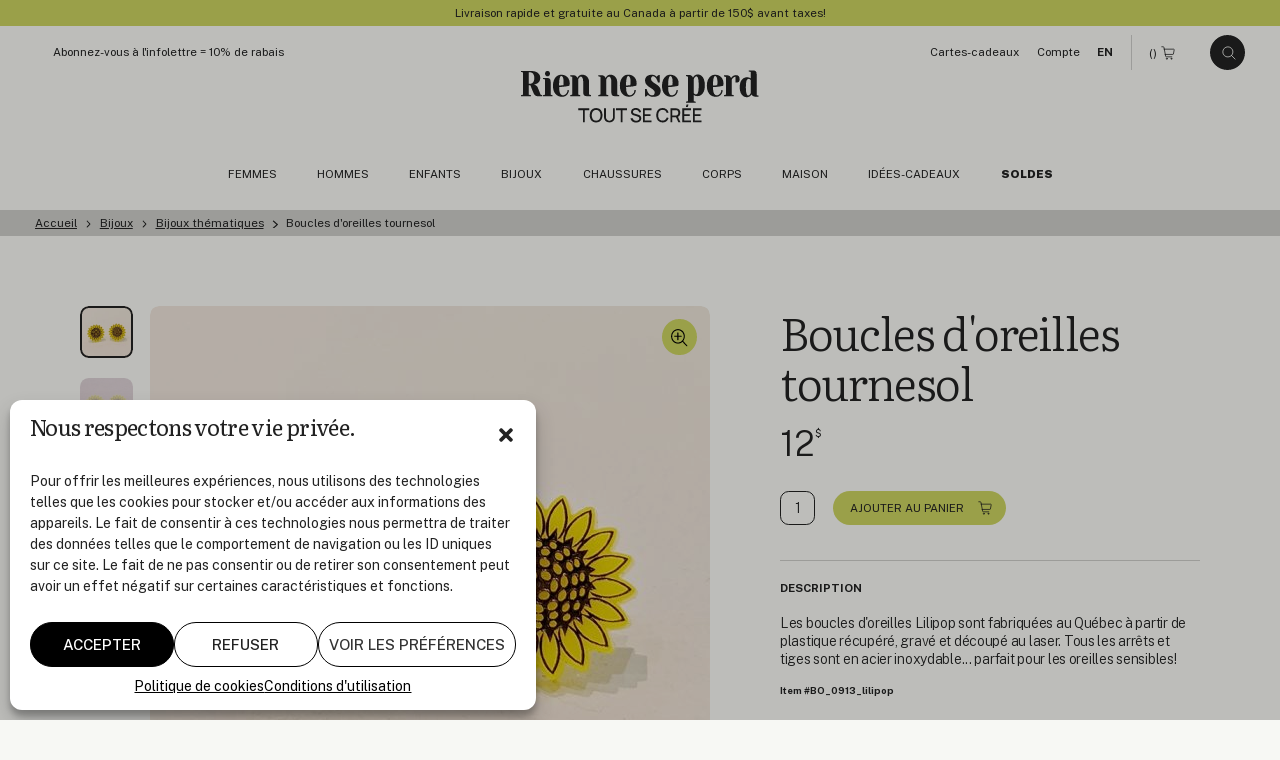

--- FILE ---
content_type: text/html; charset=UTF-8
request_url: https://www.rienneseperd.com/produit/boucles-d-oreilles-tournesol/
body_size: 21903
content:
<!doctype html>
<html lang="fr-FR" data-way>

<head>
	<title>Boucles d&#039;oreilles tournesol &#x2d; Rien ne se perd, tout se crée</title>
	<meta charset="UTF-8">
	<!--[if IE ]><meta http-equiv="X-UA-Compatible" content="IE=edge"><![endif]-->
		<meta name="title" content="Boucles d&#039;oreilles tournesol &#x2d; Rien ne se perd, tout se crée">
	<meta name="viewport" content="width=device-width, initial-scale=1.0 minimal-ui" />
	<link rel="icon" sizes="16x16 32x32 64x64" href="https://www.rienneseperd.com/app/themes/baserock/assets/img/favicon.ico?v=3">
	<meta name="msapplication-TileColor" content="#CAD260">
		<style>img:is([sizes="auto" i], [sizes^="auto," i]) { contain-intrinsic-size: 3000px 1500px }</style>
	
<!-- The SEO Framework : par Sybre Waaijer -->
<meta name="robots" content="max-snippet:-1,max-image-preview:standard,max-video-preview:-1" />
<link rel="canonical" href="https://www.rienneseperd.com/produit/boucles-d-oreilles-tournesol/" />
<meta name="description" content="Les boucles d&#039;oreilles Lilipop sont fabriquées au Québec à partir de plastique récupéré, gravé et découpé au laser. Tous les arrêts et tiges sont en acier inoxydable... parfait pour les oreilles sensibles!" />
<meta property="og:type" content="article" />
<meta property="og:locale" content="fr_FR" />
<meta property="og:site_name" content="Rien ne se perd, tout se crée" />
<meta property="og:title" content="Boucles d&#039;oreilles tournesol" />
<meta property="og:description" content="Les boucles d&#039;oreilles Lilipop sont fabriquées au Québec à partir de plastique récupéré, gravé et découpé au laser. Tous les arrêts et tiges sont en acier inoxydable... parfait pour les oreilles sensibles!" />
<meta property="og:url" content="https://www.rienneseperd.com/produit/boucles-d-oreilles-tournesol/" />
<meta property="og:image" content="https://www.rienneseperd.com/app/uploads/2021/10/boucle-oreilles-lilipop-fabriqu_-qu_bec-tournesol.jpg" />
<meta property="og:image:width" content="800" />
<meta property="og:image:height" content="800" />
<meta property="article:published_time" content="2021-10-18T14:31:13+00:00" />
<meta property="article:modified_time" content="2022-04-10T12:12:38+00:00" />
<meta name="twitter:card" content="summary_large_image" />
<meta name="twitter:title" content="Boucles d&#039;oreilles tournesol" />
<meta name="twitter:description" content="Les boucles d&#039;oreilles Lilipop sont fabriquées au Québec à partir de plastique récupéré, gravé et découpé au laser. Tous les arrêts et tiges sont en acier inoxydable... parfait pour les oreilles sensibles!" />
<meta name="twitter:image" content="https://www.rienneseperd.com/app/uploads/2021/10/boucle-oreilles-lilipop-fabriqu_-qu_bec-tournesol.jpg" />
<script type="application/ld+json">{"@context":"https://schema.org","@graph":[{"@type":"WebSite","@id":"https://www.rienneseperd.com/#/schema/WebSite","url":"https://www.rienneseperd.com/","name":"Rien ne se perd, tout se crée","inLanguage":"fr-FR","potentialAction":{"@type":"SearchAction","target":{"@type":"EntryPoint","urlTemplate":"https://www.rienneseperd.com/search/{search_term_string}/"},"query-input":"required name=search_term_string"},"publisher":{"@type":"Organization","@id":"https://www.rienneseperd.com/#/schema/Organization","name":"Rien ne se perd, tout se crée","url":"https://www.rienneseperd.com/"}},{"@type":"WebPage","@id":"https://www.rienneseperd.com/produit/boucles-d-oreilles-tournesol/","url":"https://www.rienneseperd.com/produit/boucles-d-oreilles-tournesol/","name":"Boucles d'oreilles tournesol &#x2d; Rien ne se perd, tout se crée","description":"Les boucles d'oreilles Lilipop sont fabriquées au Québec à partir de plastique récupéré, gravé et découpé au laser. Tous les arrêts et tiges sont en acier inoxydable... parfait pour les oreilles sensibles!","inLanguage":"fr-FR","isPartOf":{"@id":"https://www.rienneseperd.com/#/schema/WebSite"},"breadcrumb":{"@type":"BreadcrumbList","@id":"https://www.rienneseperd.com/#/schema/BreadcrumbList","itemListElement":[{"@type":"ListItem","position":1,"item":"https://www.rienneseperd.com/","name":"Rien ne se perd, tout se crée"},{"@type":"ListItem","position":2,"item":"https://www.rienneseperd.com/produit/","name":"Archives : Produits"},{"@type":"ListItem","position":3,"item":"https://www.rienneseperd.com/categories/bijoux/","name":"Bijoux faits au Québec"},{"@type":"ListItem","position":4,"name":"Boucles d'oreilles tournesol"}]},"potentialAction":{"@type":"ReadAction","target":"https://www.rienneseperd.com/produit/boucles-d-oreilles-tournesol/"},"datePublished":"2021-10-18T14:31:13+00:00","dateModified":"2022-04-10T12:12:38+00:00"}]}</script>
<!-- / The SEO Framework : par Sybre Waaijer | 10.14ms meta | 4.48ms boot -->

<link rel='dns-prefetch' href='//www.googletagmanager.com' />
<style id='classic-theme-styles-inline-css' type='text/css'>
/*! This file is auto-generated */
.wp-block-button__link{color:#fff;background-color:#32373c;border-radius:9999px;box-shadow:none;text-decoration:none;padding:calc(.667em + 2px) calc(1.333em + 2px);font-size:1.125em}.wp-block-file__button{background:#32373c;color:#fff;text-decoration:none}
</style>
<style id='global-styles-inline-css' type='text/css'>
:root{--wp--preset--aspect-ratio--square: 1;--wp--preset--aspect-ratio--4-3: 4/3;--wp--preset--aspect-ratio--3-4: 3/4;--wp--preset--aspect-ratio--3-2: 3/2;--wp--preset--aspect-ratio--2-3: 2/3;--wp--preset--aspect-ratio--16-9: 16/9;--wp--preset--aspect-ratio--9-16: 9/16;--wp--preset--color--black: #000000;--wp--preset--color--cyan-bluish-gray: #abb8c3;--wp--preset--color--white: #ffffff;--wp--preset--color--pale-pink: #f78da7;--wp--preset--color--vivid-red: #cf2e2e;--wp--preset--color--luminous-vivid-orange: #ff6900;--wp--preset--color--luminous-vivid-amber: #fcb900;--wp--preset--color--light-green-cyan: #7bdcb5;--wp--preset--color--vivid-green-cyan: #00d084;--wp--preset--color--pale-cyan-blue: #8ed1fc;--wp--preset--color--vivid-cyan-blue: #0693e3;--wp--preset--color--vivid-purple: #9b51e0;--wp--preset--gradient--vivid-cyan-blue-to-vivid-purple: linear-gradient(135deg,rgba(6,147,227,1) 0%,rgb(155,81,224) 100%);--wp--preset--gradient--light-green-cyan-to-vivid-green-cyan: linear-gradient(135deg,rgb(122,220,180) 0%,rgb(0,208,130) 100%);--wp--preset--gradient--luminous-vivid-amber-to-luminous-vivid-orange: linear-gradient(135deg,rgba(252,185,0,1) 0%,rgba(255,105,0,1) 100%);--wp--preset--gradient--luminous-vivid-orange-to-vivid-red: linear-gradient(135deg,rgba(255,105,0,1) 0%,rgb(207,46,46) 100%);--wp--preset--gradient--very-light-gray-to-cyan-bluish-gray: linear-gradient(135deg,rgb(238,238,238) 0%,rgb(169,184,195) 100%);--wp--preset--gradient--cool-to-warm-spectrum: linear-gradient(135deg,rgb(74,234,220) 0%,rgb(151,120,209) 20%,rgb(207,42,186) 40%,rgb(238,44,130) 60%,rgb(251,105,98) 80%,rgb(254,248,76) 100%);--wp--preset--gradient--blush-light-purple: linear-gradient(135deg,rgb(255,206,236) 0%,rgb(152,150,240) 100%);--wp--preset--gradient--blush-bordeaux: linear-gradient(135deg,rgb(254,205,165) 0%,rgb(254,45,45) 50%,rgb(107,0,62) 100%);--wp--preset--gradient--luminous-dusk: linear-gradient(135deg,rgb(255,203,112) 0%,rgb(199,81,192) 50%,rgb(65,88,208) 100%);--wp--preset--gradient--pale-ocean: linear-gradient(135deg,rgb(255,245,203) 0%,rgb(182,227,212) 50%,rgb(51,167,181) 100%);--wp--preset--gradient--electric-grass: linear-gradient(135deg,rgb(202,248,128) 0%,rgb(113,206,126) 100%);--wp--preset--gradient--midnight: linear-gradient(135deg,rgb(2,3,129) 0%,rgb(40,116,252) 100%);--wp--preset--font-size--small: 13px;--wp--preset--font-size--medium: 20px;--wp--preset--font-size--large: 36px;--wp--preset--font-size--x-large: 42px;--wp--preset--spacing--20: 0.44rem;--wp--preset--spacing--30: 0.67rem;--wp--preset--spacing--40: 1rem;--wp--preset--spacing--50: 1.5rem;--wp--preset--spacing--60: 2.25rem;--wp--preset--spacing--70: 3.38rem;--wp--preset--spacing--80: 5.06rem;--wp--preset--shadow--natural: 6px 6px 9px rgba(0, 0, 0, 0.2);--wp--preset--shadow--deep: 12px 12px 50px rgba(0, 0, 0, 0.4);--wp--preset--shadow--sharp: 6px 6px 0px rgba(0, 0, 0, 0.2);--wp--preset--shadow--outlined: 6px 6px 0px -3px rgba(255, 255, 255, 1), 6px 6px rgba(0, 0, 0, 1);--wp--preset--shadow--crisp: 6px 6px 0px rgba(0, 0, 0, 1);}:where(.is-layout-flex){gap: 0.5em;}:where(.is-layout-grid){gap: 0.5em;}body .is-layout-flex{display: flex;}.is-layout-flex{flex-wrap: wrap;align-items: center;}.is-layout-flex > :is(*, div){margin: 0;}body .is-layout-grid{display: grid;}.is-layout-grid > :is(*, div){margin: 0;}:where(.wp-block-columns.is-layout-flex){gap: 2em;}:where(.wp-block-columns.is-layout-grid){gap: 2em;}:where(.wp-block-post-template.is-layout-flex){gap: 1.25em;}:where(.wp-block-post-template.is-layout-grid){gap: 1.25em;}.has-black-color{color: var(--wp--preset--color--black) !important;}.has-cyan-bluish-gray-color{color: var(--wp--preset--color--cyan-bluish-gray) !important;}.has-white-color{color: var(--wp--preset--color--white) !important;}.has-pale-pink-color{color: var(--wp--preset--color--pale-pink) !important;}.has-vivid-red-color{color: var(--wp--preset--color--vivid-red) !important;}.has-luminous-vivid-orange-color{color: var(--wp--preset--color--luminous-vivid-orange) !important;}.has-luminous-vivid-amber-color{color: var(--wp--preset--color--luminous-vivid-amber) !important;}.has-light-green-cyan-color{color: var(--wp--preset--color--light-green-cyan) !important;}.has-vivid-green-cyan-color{color: var(--wp--preset--color--vivid-green-cyan) !important;}.has-pale-cyan-blue-color{color: var(--wp--preset--color--pale-cyan-blue) !important;}.has-vivid-cyan-blue-color{color: var(--wp--preset--color--vivid-cyan-blue) !important;}.has-vivid-purple-color{color: var(--wp--preset--color--vivid-purple) !important;}.has-black-background-color{background-color: var(--wp--preset--color--black) !important;}.has-cyan-bluish-gray-background-color{background-color: var(--wp--preset--color--cyan-bluish-gray) !important;}.has-white-background-color{background-color: var(--wp--preset--color--white) !important;}.has-pale-pink-background-color{background-color: var(--wp--preset--color--pale-pink) !important;}.has-vivid-red-background-color{background-color: var(--wp--preset--color--vivid-red) !important;}.has-luminous-vivid-orange-background-color{background-color: var(--wp--preset--color--luminous-vivid-orange) !important;}.has-luminous-vivid-amber-background-color{background-color: var(--wp--preset--color--luminous-vivid-amber) !important;}.has-light-green-cyan-background-color{background-color: var(--wp--preset--color--light-green-cyan) !important;}.has-vivid-green-cyan-background-color{background-color: var(--wp--preset--color--vivid-green-cyan) !important;}.has-pale-cyan-blue-background-color{background-color: var(--wp--preset--color--pale-cyan-blue) !important;}.has-vivid-cyan-blue-background-color{background-color: var(--wp--preset--color--vivid-cyan-blue) !important;}.has-vivid-purple-background-color{background-color: var(--wp--preset--color--vivid-purple) !important;}.has-black-border-color{border-color: var(--wp--preset--color--black) !important;}.has-cyan-bluish-gray-border-color{border-color: var(--wp--preset--color--cyan-bluish-gray) !important;}.has-white-border-color{border-color: var(--wp--preset--color--white) !important;}.has-pale-pink-border-color{border-color: var(--wp--preset--color--pale-pink) !important;}.has-vivid-red-border-color{border-color: var(--wp--preset--color--vivid-red) !important;}.has-luminous-vivid-orange-border-color{border-color: var(--wp--preset--color--luminous-vivid-orange) !important;}.has-luminous-vivid-amber-border-color{border-color: var(--wp--preset--color--luminous-vivid-amber) !important;}.has-light-green-cyan-border-color{border-color: var(--wp--preset--color--light-green-cyan) !important;}.has-vivid-green-cyan-border-color{border-color: var(--wp--preset--color--vivid-green-cyan) !important;}.has-pale-cyan-blue-border-color{border-color: var(--wp--preset--color--pale-cyan-blue) !important;}.has-vivid-cyan-blue-border-color{border-color: var(--wp--preset--color--vivid-cyan-blue) !important;}.has-vivid-purple-border-color{border-color: var(--wp--preset--color--vivid-purple) !important;}.has-vivid-cyan-blue-to-vivid-purple-gradient-background{background: var(--wp--preset--gradient--vivid-cyan-blue-to-vivid-purple) !important;}.has-light-green-cyan-to-vivid-green-cyan-gradient-background{background: var(--wp--preset--gradient--light-green-cyan-to-vivid-green-cyan) !important;}.has-luminous-vivid-amber-to-luminous-vivid-orange-gradient-background{background: var(--wp--preset--gradient--luminous-vivid-amber-to-luminous-vivid-orange) !important;}.has-luminous-vivid-orange-to-vivid-red-gradient-background{background: var(--wp--preset--gradient--luminous-vivid-orange-to-vivid-red) !important;}.has-very-light-gray-to-cyan-bluish-gray-gradient-background{background: var(--wp--preset--gradient--very-light-gray-to-cyan-bluish-gray) !important;}.has-cool-to-warm-spectrum-gradient-background{background: var(--wp--preset--gradient--cool-to-warm-spectrum) !important;}.has-blush-light-purple-gradient-background{background: var(--wp--preset--gradient--blush-light-purple) !important;}.has-blush-bordeaux-gradient-background{background: var(--wp--preset--gradient--blush-bordeaux) !important;}.has-luminous-dusk-gradient-background{background: var(--wp--preset--gradient--luminous-dusk) !important;}.has-pale-ocean-gradient-background{background: var(--wp--preset--gradient--pale-ocean) !important;}.has-electric-grass-gradient-background{background: var(--wp--preset--gradient--electric-grass) !important;}.has-midnight-gradient-background{background: var(--wp--preset--gradient--midnight) !important;}.has-small-font-size{font-size: var(--wp--preset--font-size--small) !important;}.has-medium-font-size{font-size: var(--wp--preset--font-size--medium) !important;}.has-large-font-size{font-size: var(--wp--preset--font-size--large) !important;}.has-x-large-font-size{font-size: var(--wp--preset--font-size--x-large) !important;}
:where(.wp-block-post-template.is-layout-flex){gap: 1.25em;}:where(.wp-block-post-template.is-layout-grid){gap: 1.25em;}
:where(.wp-block-columns.is-layout-flex){gap: 2em;}:where(.wp-block-columns.is-layout-grid){gap: 2em;}
:root :where(.wp-block-pullquote){font-size: 1.5em;line-height: 1.6;}
</style>
<link rel='stylesheet' id='cmplz-general-css' href='https://www.rienneseperd.com/app/plugins/complianz-gdpr/assets/css/cookieblocker.min.css?ver=1741724570' type='text/css' media='all' />
<link rel='stylesheet' id='stylesheet_main-css' href='https://www.rienneseperd.com/app/themes/baserock/assets/css/style.css?ver=1.1.34' type='text/css' media='all' />
<script type="text/javascript" id="wpml-cookie-js-extra">
/* <![CDATA[ */
var wpml_cookies = {"wp-wpml_current_language":{"value":"fr","expires":1,"path":"\/"}};
var wpml_cookies = {"wp-wpml_current_language":{"value":"fr","expires":1,"path":"\/"}};
/* ]]> */
</script>
<script type="text/javascript" src="https://www.rienneseperd.com/app/plugins/sitepress-multilangual-cms/res/js/cookies/language-cookie.js?ver=481990" id="wpml-cookie-js" defer="defer" data-wp-strategy="defer"></script>
<script type="text/javascript" src="https://www.rienneseperd.com/wp/wp-includes/js/jquery/jquery.min.js?ver=3.7.1" id="jquery-core-js"></script>
<script type="text/javascript" src="https://www.rienneseperd.com/wp/wp-includes/js/jquery/jquery-migrate.min.js?ver=3.4.1" id="jquery-migrate-js"></script>

<!-- Extrait de code de la balise Google (gtag.js) ajouté par Site Kit -->
<!-- Extrait Google Analytics ajouté par Site Kit -->
<!-- Extrait Google Ads ajouté par Site Kit -->
<script type="text/javascript" src="https://www.googletagmanager.com/gtag/js?id=GT-NC6CGSS" id="google_gtagjs-js" async></script>
<script type="text/javascript" id="google_gtagjs-js-after">
/* <![CDATA[ */
window.dataLayer = window.dataLayer || [];function gtag(){dataLayer.push(arguments);}
gtag("set","linker",{"domains":["www.rienneseperd.com"]});
gtag("js", new Date());
gtag("set", "developer_id.dZTNiMT", true);
gtag("config", "GT-NC6CGSS");
gtag("config", "AW-11403681003");
/* ]]> */
</script>
<link rel="https://api.w.org/" href="https://www.rienneseperd.com/wp-json/" /><link rel="alternate" title="JSON" type="application/json" href="https://www.rienneseperd.com/wp-json/wp/v2/produit/17715" /><meta name="generator" content="WPML ver:4.8.1 stt:1,4;" />
<meta name="generator" content="Site Kit by Google 1.161.0" /><meta name="facebook-domain-verification" content="nf7yj2y0ik6jfep1fbj8cxvrj32dvm" />			<style>.cmplz-hidden {
					display: none !important;
				}</style>
<!-- Extrait Google Tag Manager ajouté par Site Kit -->
<script type="text/javascript">
/* <![CDATA[ */

			( function( w, d, s, l, i ) {
				w[l] = w[l] || [];
				w[l].push( {'gtm.start': new Date().getTime(), event: 'gtm.js'} );
				var f = d.getElementsByTagName( s )[0],
					j = d.createElement( s ), dl = l != 'dataLayer' ? '&l=' + l : '';
				j.async = true;
				j.src = 'https://www.googletagmanager.com/gtm.js?id=' + i + dl;
				f.parentNode.insertBefore( j, f );
			} )( window, document, 'script', 'dataLayer', 'GTM-TFJPTFDT' );
			
/* ]]> */
</script>

<!-- Arrêter l&#039;extrait Google Tag Manager ajouté par Site Kit -->
		<style type="text/css" id="wp-custom-css">
			.snipcart-payment-card-form--loaded iframe { min-height: 93px; }

@media (max-width:420px) {
.snipcart-input__input[name="company"]::placeholder{
  font-size:12px;
}
}

html[lang="fr-FR"] button.snipcart-discount-box__button.snipcart__font--bold:before {
    content: "Vous avez un ";
    text-transform: none;
}

html[lang="fr-FR"] button.snipcart-discount-box__button.snipcart__font--bold:after {
    content: "Cliquez ICI!";
    text-transform: uppercase;
}

.snipcart-discount-box__button {
	background-color: var(--bgColor-badge-active,#d9f0fc);

	text-transform: lowercase;
}

/* .o-footer-stereo{display:none !important;} */

html .cky-btn{
    border-radius: 1.25rem;
    color: #fff;
    display: inline-block;
    font-size: .7rem;
    line-height: 1;
    padding: 0.8125rem 0.5rem;
    position: relative;
    text-align: center;
    text-transform: uppercase;
}

html .cky-title{
	font-family: Literata,Georgia,Times New Roman,Times,serif;
    font-weight: 500 !important;
	font-size:32px;
    letter-spacing: -.03em;
}

html .cky-preference-content-wrapper .cky-show-desc-btn{
	color:#222222 !important;
	text-decoration:underline;
}

@media (min-width: 768px){
	.t-page-60999  .o-flex-img-txt__img{transform: rotate(-5deg);}
	.t-page-63614  .o-flex-img-txt__img{transform: rotate(-5deg);}
	
}

.t-page-60999 .o-article-single-top{
		margin-top: 0;
		margin-bottom: 0;
}
.t-page-63614 .o-article-single-top{
		margin-top: 0;
		margin-bottom: 0;
}
@media (max-width: 767px){
	.t-page-60999 .c-footer-newsletters{
		margin-top: 0;
	}
		.t-page-63614 .c-footer-newsletters{
		margin-top: 0;
	}
}

.t-page-63614 .o-article-single-top__title {
    border: 0;
    clip: rect(0, 0, 0, 0);
    height: 1px;
    margin: -1px;
    overflow: hidden;
    padding: 0;
    position: absolute;
    white-space: nowrap;
    width: 1px;
}
.t-page-63614 .o-article-single-top__title{
	border: 0;clip: rect(0, 0, 0, 0);height: 1px;margin: -1px;overflow: hidden;padding: 0;position: absolute;white-space: nowrap;width: 1px;
}

.t-page-60999 .o-article-single-top__title{
	border: 0;clip: rect(0, 0, 0, 0);height: 1px;margin: -1px;overflow: hidden;padding: 0;position: absolute;white-space: nowrap;width: 1px;
}

ul.infolettre-ul li{
	margin-bottom:1.25rem;
	font-weight:400;
}
ul.infolettre-ul + p a.o-button{
	padding-right: 48px;
}
ul.infolettre-ul + p a.o-button:before{
	content :"";
	background-image: url("data:image/svg+xml,%3Csvg width='19' height='19' viewBox='0 0 19 19' fill='none' xmlns='http://www.w3.org/2000/svg'%3E%3Cg clip-path='url(%23clip0_2309_2840)'%3E%3Cpath d='M9.80078 1.44287L9.80078 17.4429M9.80078 17.4429L14.8008 12.4429M9.80078 17.4429L4.80078 12.4429' stroke='%23F7F8F4'/%3E%3C/g%3E%3Cdefs%3E%3CclipPath id='clip0_2309_2840'%3E%3Crect width='18' height='18' fill='white' transform='translate(0.800781 0.442871)'/%3E%3C/clipPath%3E%3C/defs%3E%3C/svg%3E%0A");
	background-size: 18px;
	background-repeat: no-repeat;
	background-position: center center;
	position: absolute;
 	right: 20px;
  top: 50%;
  width: 18px;
  height: 18px;
  transform: translateY(-50%);
}

/* réduire cookie yess */

@media (max-width: 560px){
	html .cky-btn-revisit-wrapper{
		   width: 28px;
    	height: 28px;
	}
	html .cky-btn-revisit-wrapper .cky-btn-revisit img{
		height: 15px;
    width: 15px;
	}
}

@media (min-width: 561px){
	html .cky-btn-revisit-wrapper{
		   width: 30px;
    	height: 30px;
	}
	html .cky-btn-revisit-wrapper .cky-btn-revisit img{
		height: 18px;
    width: 18px;
	}
}

.cky-btn-revisit-wrapper {
	display:none !important;
}		</style>
				
	<script type="text/javascript">
		! function(f, b, e, v, n, t, s) {
			if (f.fbq) return;
			n = f.fbq = function() {
				n.callMethod ?
					n.callMethod.apply(n, arguments) : n.queue.push(arguments)
			};
			if (!f._fbq) f._fbq = n;
			n.push = n;
			n.loaded = !0;
			n.version = '2.0';
			n.queue = [];
			t = b.createElement(e);
			t.async = !0;
			t.src = v;
			s = b.getElementsByTagName(e)[0];
			s.parentNode.insertBefore(t, s)
		}(window, document, 'script',
			'https://connect.facebook.net/en_US/fbevents.js');
		fbq('init', '228878754864895');
		fbq('track', 'PageView');
	</script>

	<!-- Google Tag Manager -->
	<script>
		(function(w, d, s, l, i) {
			w[l] = w[l] || [];
			w[l].push({
				'gtm.start': new Date().getTime(),
				event: 'gtm.js'
			});
			var f = d.getElementsByTagName(s)[0],
				j = d.createElement(s),
				dl = l != 'dataLayer' ? '&l=' + l : '';
			j.async = true;
			j.src =
				'https://www.googletagmanager.com/gtm.js?id=' + i + dl;
			f.parentNode.insertBefore(j, f);
		})(window, document, 'script', 'dataLayer', 'GTM-TFJPTFDT');
	</script>
	<!-- End Google Tag Manager -->
	 <!-- Google tag (gtag.js) --> 
	<script async src="https://www.googletagmanager.com/gtag/js?id=AW-11403681003"></script> 
	<script> window.dataLayer = window.dataLayer || []; function gtag(){dataLayer.push(arguments);} gtag('js', new Date()); gtag('config', 'AW-11403681003'); </script>

</head>

<body class="is-product-square t-single-products t-page-17715 " id="top">
	<noscript>
		<img height="1" width="1" src="https://www.facebook.com/tr?id=228878754864895&ev=PageView&noscript=1" />
	</noscript>
	<noscript><iframe src="//www.googletagmanager.com/ns.html?id=GTM-NKLSM8" height="0" width="0" style="display:none;visibility:hidden"></iframe></noscript>
	<script type="text/javascript">
		(function(w, d, s, l, i) {
			w[l] = w[l] || [];
			w[l].push({
				'gtm.start': new Date().getTime(),
				event: 'gtm.js'
			});
			var f = d.getElementsByTagName(s)[0],
				j = d.createElement(s),
				dl = l != 'dataLayer' ? '&l=' + l : '';
			j.async = true;
			j.src =
				'//www.googletagmanager.com/gtm.js?id=' + i + dl;
			f.parentNode.insertBefore(j, f);
		})(window, document, 'script', 'dataLayer', 'GTM-NKLSM8');
	</script>
	<span class="snipcart-total-price js-subtotal" hidden></span>

	<!-- Google Tag Manager (noscript) -->
	<noscript><iframe src="https://www.googletagmanager.com/ns.html?id=GTM-TFJPTFDT" height="0" width="0" style="display:none;visibility:hidden"></iframe></noscript>
	<!-- End Google Tag Manager (noscript) -->
	<script>
		window.SnipcartSettings = {
			publicApiKey: "Mzg2ZWUxODQtOGY1NS00Zjc0LWE2NDItNGNiNWUyN2Y5NDNmNjM3NjE3MTM5NTk5NDczNDcw",
			loadStrategy: "on-user-interaction",
			templatesUrl: "/snipcart-fr.html?rev=6",
		};

		(() => {
			var c, d;
			(d = (c = window.SnipcartSettings).version) != null || (c.version = "3.0");
			var s, S;
			(S = (s = window.SnipcartSettings).timeoutDuration) != null || (s.timeoutDuration = 2750);
			var l, p;
			(p = (l = window.SnipcartSettings).domain) != null || (l.domain = "cdn.snipcart.com");
			var w, u;
			(u = (w = window.SnipcartSettings).protocol) != null || (w.protocol = "https");
			var f = window.SnipcartSettings.version.includes("v3.0.0-ci") || window.SnipcartSettings.version != "3.0" && window.SnipcartSettings.version.localeCompare("3.4.0", void 0, {
					numeric: !0,
					sensitivity: "base"
				}) === -1,
				m = ["focus", "mouseover", "touchmove", "scroll", "keydown"];
			window.LoadSnipcart = o;
			document.readyState === "loading" ? document.addEventListener("DOMContentLoaded", r) : r();

			function r() {
				window.SnipcartSettings.loadStrategy ? window.SnipcartSettings.loadStrategy === "on-user-interaction" && (m.forEach(t => document.addEventListener(t, o)), setTimeout(o, window.SnipcartSettings.timeoutDuration)) : o()
			}
			var a = !1;

			function o() {
				if (a) return;
				a = !0;
				let t = document.getElementsByTagName("head")[0],
					e = document.querySelector("#snipcart"),
					i = document.querySelector(`src[src^="${window.SnipcartSettings.protocol}://${window.SnipcartSettings.domain}"][src$="snipcart.js"]`),
					n = document.querySelector(`link[href^="${window.SnipcartSettings.protocol}://${window.SnipcartSettings.domain}"][href$="snipcart.css"]`);
				e || (e = document.createElement("div"), e.id = "snipcart", e.setAttribute("hidden", "true"), document.body.appendChild(e)), v(e), i || (i = document.createElement("script"), i.src = `${window.SnipcartSettings.protocol}://${window.SnipcartSettings.domain}/themes/v${window.SnipcartSettings.version}/default/snipcart.js`, i.async = !0, t.appendChild(i)), n || (n = document.createElement("link"), n.rel = "stylesheet", n.type = "text/css", n.href = `${window.SnipcartSettings.protocol}://${window.SnipcartSettings.domain}/themes/v${window.SnipcartSettings.version}/default/snipcart.css`, t.prepend(n)), m.forEach(g => document.removeEventListener(g, o))
			}

			function v(t) {
				!f || (t.dataset.apiKey = window.SnipcartSettings.publicApiKey, window.SnipcartSettings.addProductBehavior && (t.dataset.configAddProductBehavior = window.SnipcartSettings.addProductBehavior), window.SnipcartSettings.modalStyle && (t.dataset.configModalStyle = window.SnipcartSettings.modalStyle), window.SnipcartSettings.currency && (t.dataset.currency = window.SnipcartSettings.currency), window.SnipcartSettings.templatesUrl && (t.dataset.templatesUrl = window.SnipcartSettings.templatesUrl))
			}
		})();
	</script>


	
	<div class="o-button-sticky__wrap">
		<a class="o-button -circle -sticky o-scroll-up" href="#top" aria-label="Bouton pour remonter au haut de page">
			  <svg class="o-ico -ico-arrow-full-right -up -md">
    <use
      xlink:href="https://www.rienneseperd.com/app/themes/baserock/assets/img/sprite.svg?v=1.1.34#arrow-full-right-light">
    </use>
  </svg>
  		</a>
	</div>

	<div id="barba-wrapper" data-barba="wrapper">
		<div class="barba-container t-single-products" data-barba="container" data-barba-namespace="single-products" data-namespace="single-products">
			<div class="is-hidden" data-module="UtilsInit"></div>
			<div class="js-anims" data-module="Anims" data-switch="/en/produit/boucles-d-oreilles-tournesol/">
								<div class="s-header -gap js-inview" data-toggle="true" data-follower="body"></div>
								<header class="c-header">
											<div class="c-banner" data-module="Banner">
							<div class="c-banner-text">
								<p>Livraison rapide et gratuite au Canada à partir de 150$ avant taxes!</p>
							</div>
													</div>
					
					<div class="o-container">
						<div class="c-header-logo__wrap -mb">
							<a href="https://www.rienneseperd.com/" title="Rien ne se perd, tout se crée" aria-label="Rien ne se perd, tout se crée" class="c-header-logo">
								<span class="c-header-logo__icon">
									  <svg class="o-ico ">
    <use
      xlink:href="https://www.rienneseperd.com/app/themes/baserock/assets/img/sprite.svg?v=1.1.34#logo-rsptc-footer">
    </use>
  </svg>
  								</span>
							</a>
						</div>

						<div class="c-header-utils">
							<nav class="c-nav-utils">
								<a href="https://www.rienneseperd.com/infolettre/" class="c-nav-utils__item -newsletter">
									<span>Abonnez-vous à l'infolettre = 10% de rabais</span>
								</a>
								<a href="https://www.rienneseperd.com/cartes-cadeaux/" class="c-nav-utils__item">
									<span>Cartes-cadeaux</span>
								</a>
								<a href="#" class="c-nav-utils__item snipcart-customer-signin">
									<span>Compte</span>
								</a>
								<a href="/en/produit/boucles-d-oreilles-tournesol/" class="c-nav-utils__item -lang no-barba js-switch">
									<span>EN</span>
								</a>
							</nav>

							<button class="c-header-cart snipcart-checkout" type="button">
								(<span class="snipcart-items-count"></span>)  <svg class="o-ico -ico-cart">
    <use
      xlink:href="https://www.rienneseperd.com/app/themes/baserock/assets/img/sprite.svg?v=1.1.34#cart">
    </use>
  </svg>
  							</button>

							<div class="c-header-search">
								<button class="o-button -circle" type="button" data-module="ClassToggle" data-elmtarget="html" data-class="has-search-open" aria-label="Ouvrir le panneau de recherche">
									  <svg class="o-ico -ico-search">
    <use
      xlink:href="https://www.rienneseperd.com/app/themes/baserock/assets/img/sprite.svg?v=1.1.34#search">
    </use>
  </svg>
  								</button>
							</div>

							<div class="c-menu__wrap">
								<button class="c-menu" type="button" data-module="ClassToggle" data-elmtarget="html" data-class="has-nav-open" aria-label="Ouvrir le menu">
									<span class="c-menu__icon">
										<span class="c-menu__icon__line"></span>
										<span class="c-menu__icon__line"></span>
										<span class="c-menu__icon__line"></span>
										<span class="c-menu__icon__line"></span>
									</span>
								</button>
							</div>
						</div>

						<div class="c-header-logo__wrap -dt">
							<a href="https://www.rienneseperd.com/" title="Rien ne se perd, tout se crée" aria-label="Rien ne se perd, tout se crée" class="c-header-logo">
								<span class="c-header-logo__icon">
									  <svg class="o-ico ">
    <use
      xlink:href="https://www.rienneseperd.com/app/themes/baserock/assets/img/sprite.svg?v=1.1.34#logo-rsptc">
    </use>
  </svg>
  								</span>
							</a>
						</div>
					</div>

					<div class="c-nav-header__wrap">
						<div class="o-container">
							<div class="c-nav-header" data-module="NavClass">
								<ul class="c-nav-ul -lvl-0"><li  class="c-nav-li -lvl-0 -not-expanded -type-taxonomy -object-cat_produit -has-children"><a class="c-nav-link"  href="https://www.rienneseperd.com/categories/femmes/"><span>Femmes</span><span class="c-nav-link__ico js-nav-link__ico"></span></a><span class="c-nav-link__sibling js-nav-link__sibling"></span>
<div class="c-nav-panel-ul__wrap js-nav-panel-ul__wrap"><ul class="c-submenu-panel -lvl-1">
<li  class="c-nav-li -lvl-1  -type-taxonomy -object-cat_produit -has-children"><a class="c-nav-link"  href="https://www.rienneseperd.com/categories/vetements-femmes/"><span>Vêtements pour femmes</span><span class="c-nav-link__ico js-nav-link__ico"></span></a><span class="c-nav-link__sibling js-nav-link__sibling"></span>
	<div class="c-nav-panel-ul__wrap js-nav-panel-ul__wrap"><ul class="c-submenu-panel -lvl-2">
<li  class="c-nav-li -lvl-2  -type-taxonomy -object-cat_produit"><a class="c-nav-link"  href="https://www.rienneseperd.com/categories/tuniques/"><span>Tuniques</span><span class="c-nav-link__ico js-nav-link__ico"></span></a><span class="c-nav-link__sibling js-nav-link__sibling"></span></li><li  class="c-nav-li -lvl-2  -type-taxonomy -object-cat_produit"><a class="c-nav-link"  href="https://www.rienneseperd.com/categories/robes/"><span>Robes</span><span class="c-nav-link__ico js-nav-link__ico"></span></a><span class="c-nav-link__sibling js-nav-link__sibling"></span></li><li  class="c-nav-li -lvl-2  -type-taxonomy -object-cat_produit"><a class="c-nav-link"  href="https://www.rienneseperd.com/categories/chandails-t-shirts-et-camisoles/"><span>Chandails, t-shirts et camisoles</span><span class="c-nav-link__ico js-nav-link__ico"></span></a><span class="c-nav-link__sibling js-nav-link__sibling"></span></li><li  class="c-nav-li -lvl-2  -type-taxonomy -object-cat_produit"><a class="c-nav-link"  href="https://www.rienneseperd.com/categories/vestes-et-boleros/"><span>Vestes et boléros</span><span class="c-nav-link__ico js-nav-link__ico"></span></a><span class="c-nav-link__sibling js-nav-link__sibling"></span></li><li  class="c-nav-li -lvl-2  -type-taxonomy -object-cat_produit"><a class="c-nav-link"  href="https://www.rienneseperd.com/categories/jupes/"><span>Jupes</span><span class="c-nav-link__ico js-nav-link__ico"></span></a><span class="c-nav-link__sibling js-nav-link__sibling"></span></li><li  class="c-nav-li -lvl-2  -type-taxonomy -object-cat_produit"><a class="c-nav-link"  href="https://www.rienneseperd.com/categories/leggings-pantalons-et-cuissards/"><span>Leggings, pantalons et cuissards</span><span class="c-nav-link__ico js-nav-link__ico"></span></a><span class="c-nav-link__sibling js-nav-link__sibling"></span></li><li class='c-nav-li -lvl-1 -type-taxonomy -object-category -mb-all'>
		<a class='c-nav-link' href='https://www.rienneseperd.com/categories/vetements-femmes/'>
			<span>Magasiner tous les articles Vêtements pour femmes</span>
			<span class='c-nav-link__ico js-nav-link__ico'></span>
		</a>
</li>
<li class="c-nav-panel-back js-nav-panel-back">
    <span class="js-nav-panel-back-text">Retour</span>
</li>
	</ul></div>
</li><li  class="c-nav-li -lvl-1  -type-taxonomy -object-cat_produit -has-children"><a class="c-nav-link"  href="https://www.rienneseperd.com/categories/accessoires-femmes/"><span>Accessoires</span><span class="c-nav-link__ico js-nav-link__ico"></span></a><span class="c-nav-link__sibling js-nav-link__sibling"></span>
	<div class="c-nav-panel-ul__wrap js-nav-panel-ul__wrap"><ul class="c-submenu-panel -lvl-2">
<li  class="c-nav-li -lvl-2  -type-taxonomy -object-cat_produit"><a class="c-nav-link"  href="https://www.rienneseperd.com/categories/bandeaux-et-chouchous/"><span>Bandeaux et chouchous</span><span class="c-nav-link__ico js-nav-link__ico"></span></a><span class="c-nav-link__sibling js-nav-link__sibling"></span></li><li  class="c-nav-li -lvl-2  -type-taxonomy -object-cat_produit"><a class="c-nav-link"  href="https://www.rienneseperd.com/categories/bas/"><span>Bas</span><span class="c-nav-link__ico js-nav-link__ico"></span></a><span class="c-nav-link__sibling js-nav-link__sibling"></span></li><li  class="c-nav-li -lvl-2  -type-taxonomy -object-cat_produit"><a class="c-nav-link"  href="https://www.rienneseperd.com/categories/ceintures/"><span>Ceintures</span><span class="c-nav-link__ico js-nav-link__ico"></span></a><span class="c-nav-link__sibling js-nav-link__sibling"></span></li><li  class="c-nav-li -lvl-2  -type-taxonomy -object-cat_produit"><a class="c-nav-link"  href="https://www.rienneseperd.com/categories/chapeaux-tuques-et-casquettes/"><span>Chapeaux tuques et casquettes</span><span class="c-nav-link__ico js-nav-link__ico"></span></a><span class="c-nav-link__sibling js-nav-link__sibling"></span></li><li  class="c-nav-li -lvl-2  -type-taxonomy -object-cat_produit"><a class="c-nav-link"  href="https://www.rienneseperd.com/categories/collants/"><span>Collants</span><span class="c-nav-link__ico js-nav-link__ico"></span></a><span class="c-nav-link__sibling js-nav-link__sibling"></span></li><li  class="c-nav-li -lvl-2  -type-taxonomy -object-cat_produit"><a class="c-nav-link"  href="https://www.rienneseperd.com/categories/foulards-et-cache-cou/"><span>Foulards et cache-cou</span><span class="c-nav-link__ico js-nav-link__ico"></span></a><span class="c-nav-link__sibling js-nav-link__sibling"></span></li><li  class="c-nav-li -lvl-2  -type-taxonomy -object-cat_produit"><a class="c-nav-link"  href="https://www.rienneseperd.com/categories/jambieres/"><span>Jambières</span><span class="c-nav-link__ico js-nav-link__ico"></span></a><span class="c-nav-link__sibling js-nav-link__sibling"></span></li><li  class="c-nav-li -lvl-2  -type-taxonomy -object-cat_produit"><a class="c-nav-link"  href="https://www.rienneseperd.com/categories/mitaines/"><span>Mitaines et gants</span><span class="c-nav-link__ico js-nav-link__ico"></span></a><span class="c-nav-link__sibling js-nav-link__sibling"></span></li><li  class="c-nav-li -lvl-2  -type-taxonomy -object-cat_produit"><a class="c-nav-link"  href="https://www.rienneseperd.com/categories/sacs-et-portefeuilles/"><span>Sacs portefeuilles et porte-clés</span><span class="c-nav-link__ico js-nav-link__ico"></span></a><span class="c-nav-link__sibling js-nav-link__sibling"></span></li><li class='c-nav-li -lvl-1 -type-taxonomy -object-category -mb-all'>
		<a class='c-nav-link' href='https://www.rienneseperd.com/categories/accessoires-femmes/'>
			<span>Magasiner tous les articles Accessoires</span>
			<span class='c-nav-link__ico js-nav-link__ico'></span>
		</a>
</li>
<li class="c-nav-panel-back js-nav-panel-back">
    <span class="js-nav-panel-back-text">Retour</span>
</li>
	</ul></div>
</li><li  class="c-nav-li -lvl-1  -type-taxonomy -object-cat_produit current-produit-ancestor current-menu-parent current-produit-parent -has-children"><a class="c-nav-link"  href="https://www.rienneseperd.com/categories/bijoux/"><span>Bijoux</span><span class="c-nav-link__ico js-nav-link__ico"></span></a><span class="c-nav-link__sibling js-nav-link__sibling"></span>
	<div class="c-nav-panel-ul__wrap js-nav-panel-ul__wrap"><ul class="c-submenu-panel -lvl-2">
<li  class="c-nav-li -lvl-2  -type-taxonomy -object-cat_produit"><a class="c-nav-link"  href="https://www.rienneseperd.com/categories/boucles-doreilles/"><span>Boucles d'oreilles</span><span class="c-nav-link__ico js-nav-link__ico"></span></a><span class="c-nav-link__sibling js-nav-link__sibling"></span></li><li  class="c-nav-li -lvl-2  -type-taxonomy -object-cat_produit"><a class="c-nav-link"  href="https://www.rienneseperd.com/categories/colliers/"><span>Colliers</span><span class="c-nav-link__ico js-nav-link__ico"></span></a><span class="c-nav-link__sibling js-nav-link__sibling"></span></li><li  class="c-nav-li -lvl-2  -type-taxonomy -object-cat_produit"><a class="c-nav-link"  href="https://www.rienneseperd.com/categories/bracelets/"><span>Bracelets</span><span class="c-nav-link__ico js-nav-link__ico"></span></a><span class="c-nav-link__sibling js-nav-link__sibling"></span></li><li  class="c-nav-li -lvl-2  -type-taxonomy -object-cat_produit"><a class="c-nav-link"  href="https://www.rienneseperd.com/categories/bagues/"><span>Bagues</span><span class="c-nav-link__ico js-nav-link__ico"></span></a><span class="c-nav-link__sibling js-nav-link__sibling"></span></li><li  class="c-nav-li -lvl-2  -type-taxonomy -object-cat_produit"><a class="c-nav-link"  href="https://www.rienneseperd.com/categories/montres/"><span>Montres et lunettes de soleil</span><span class="c-nav-link__ico js-nav-link__ico"></span></a><span class="c-nav-link__sibling js-nav-link__sibling"></span></li><li class='c-nav-li -lvl-1 -type-taxonomy -object-category -mb-all'>
		<a class='c-nav-link' href='https://www.rienneseperd.com/categories/bijoux/'>
			<span>Magasiner tous les articles Bijoux</span>
			<span class='c-nav-link__ico js-nav-link__ico'></span>
		</a>
</li>
<li class="c-nav-panel-back js-nav-panel-back">
    <span class="js-nav-panel-back-text">Retour</span>
</li>
	</ul></div>
</li><li  class="c-nav-li -lvl-1  -type-taxonomy -object-cat_produit -has-children"><a class="c-nav-link"  href="https://www.rienneseperd.com/categories/chaussures/"><span>Chaussures</span><span class="c-nav-link__ico js-nav-link__ico"></span></a><span class="c-nav-link__sibling js-nav-link__sibling"></span>
	<div class="c-nav-panel-ul__wrap js-nav-panel-ul__wrap"><ul class="c-submenu-panel -lvl-2">
<li  class="c-nav-li -lvl-2  -type-taxonomy -object-cat_produit"><a class="c-nav-link"  href="https://www.rienneseperd.com/categories/souliers/"><span>Souliers</span><span class="c-nav-link__ico js-nav-link__ico"></span></a><span class="c-nav-link__sibling js-nav-link__sibling"></span></li><li  class="c-nav-li -lvl-2  -type-taxonomy -object-cat_produit"><a class="c-nav-link"  href="https://www.rienneseperd.com/categories/sandales/"><span>Sandales</span><span class="c-nav-link__ico js-nav-link__ico"></span></a><span class="c-nav-link__sibling js-nav-link__sibling"></span></li><li  class="c-nav-li -lvl-2  -type-taxonomy -object-cat_produit"><a class="c-nav-link"  href="https://www.rienneseperd.com/categories/bottes/"><span>Bottes</span><span class="c-nav-link__ico js-nav-link__ico"></span></a><span class="c-nav-link__sibling js-nav-link__sibling"></span></li><li  class="c-nav-li -lvl-2  -type-taxonomy -object-cat_produit"><a class="c-nav-link"  href="https://www.rienneseperd.com/categories/bottillons/"><span>Bottillons</span><span class="c-nav-link__ico js-nav-link__ico"></span></a><span class="c-nav-link__sibling js-nav-link__sibling"></span></li><li  class="c-nav-li -lvl-2  -type-taxonomy -object-cat_produit"><a class="c-nav-link"  href="https://www.rienneseperd.com/categories/pantoufles/"><span>Pantoufles</span><span class="c-nav-link__ico js-nav-link__ico"></span></a><span class="c-nav-link__sibling js-nav-link__sibling"></span></li><li class='c-nav-li -lvl-1 -type-taxonomy -object-category -mb-all'>
		<a class='c-nav-link' href='https://www.rienneseperd.com/categories/chaussures/'>
			<span>Magasiner tous les articles Chaussures</span>
			<span class='c-nav-link__ico js-nav-link__ico'></span>
		</a>
</li>
<li class="c-nav-panel-back js-nav-panel-back">
    <span class="js-nav-panel-back-text">Retour</span>
</li>
	</ul></div>
</li><li  class="c-nav-li -lvl-1 -soldes -type-custom -object-custom -has-children"><a class="c-nav-link"  href="/categories/vetements-femmes/?solde=1?solde=1"><span>Soldes</span><span class="c-nav-link__ico js-nav-link__ico"></span></a><span class="c-nav-link__sibling js-nav-link__sibling"></span>
	<div class="c-nav-panel-ul__wrap js-nav-panel-ul__wrap"><ul class="c-submenu-panel -lvl-2">
<li  class="c-nav-li -lvl-2  -type-taxonomy -object-cat_produit"><a class="c-nav-link"  href="https://www.rienneseperd.com/categories/tuniques/?solde=1"><span>Tuniques</span><span class="c-nav-link__ico js-nav-link__ico"></span></a><span class="c-nav-link__sibling js-nav-link__sibling"></span></li><li  class="c-nav-li -lvl-2  -type-taxonomy -object-cat_produit"><a class="c-nav-link"  href="https://www.rienneseperd.com/categories/robes/?solde=1"><span>Robes</span><span class="c-nav-link__ico js-nav-link__ico"></span></a><span class="c-nav-link__sibling js-nav-link__sibling"></span></li><li  class="c-nav-li -lvl-2  -type-taxonomy -object-cat_produit"><a class="c-nav-link"  href="https://www.rienneseperd.com/categories/chandails-t-shirts-et-camisoles/?solde=1"><span>Chandails, t-shirts et camisoles</span><span class="c-nav-link__ico js-nav-link__ico"></span></a><span class="c-nav-link__sibling js-nav-link__sibling"></span></li><li  class="c-nav-li -lvl-2  -type-taxonomy -object-cat_produit"><a class="c-nav-link"  href="https://www.rienneseperd.com/categories/vestes-et-boleros/?solde=1"><span>Vestes et boléros</span><span class="c-nav-link__ico js-nav-link__ico"></span></a><span class="c-nav-link__sibling js-nav-link__sibling"></span></li><li  class="c-nav-li -lvl-2  -type-taxonomy -object-cat_produit"><a class="c-nav-link"  href="https://www.rienneseperd.com/categories/jupes/?solde=1"><span>Jupes</span><span class="c-nav-link__ico js-nav-link__ico"></span></a><span class="c-nav-link__sibling js-nav-link__sibling"></span></li><li  class="c-nav-li -lvl-2  -type-taxonomy -object-cat_produit"><a class="c-nav-link"  href="https://www.rienneseperd.com/categories/leggings-pantalons-et-cuissards/?solde=1"><span>Leggings, pantalons et cuissards</span><span class="c-nav-link__ico js-nav-link__ico"></span></a><span class="c-nav-link__sibling js-nav-link__sibling"></span></li><li  class="c-nav-li -lvl-2  -type-taxonomy -object-cat_produit"><a class="c-nav-link"  href="https://www.rienneseperd.com/categories/accessoires-femmes/?solde=1"><span>Accessoires</span><span class="c-nav-link__ico js-nav-link__ico"></span></a><span class="c-nav-link__sibling js-nav-link__sibling"></span></li><li  class="c-nav-li -lvl-2  -type-taxonomy -object-cat_produit current-produit-ancestor current-menu-parent current-produit-parent"><a class="c-nav-link"  href="https://www.rienneseperd.com/categories/bijoux/?solde=1"><span>Bijoux</span><span class="c-nav-link__ico js-nav-link__ico"></span></a><span class="c-nav-link__sibling js-nav-link__sibling"></span></li><li  class="c-nav-li -lvl-2  -type-taxonomy -object-cat_produit"><a class="c-nav-link"  href="https://www.rienneseperd.com/categories/chaussures/?solde=1"><span>Chaussures</span><span class="c-nav-link__ico js-nav-link__ico"></span></a><span class="c-nav-link__sibling js-nav-link__sibling"></span></li><li class='c-nav-li -lvl-1 -type-taxonomy -object-category -mb-all'>
		<a class='c-nav-link' href='/categories/vetements-femmes/?solde=1'>
			<span>Magasiner tous les articles Soldes</span>
			<span class='c-nav-link__ico js-nav-link__ico'></span>
		</a>
</li>
<li class="c-nav-panel-back js-nav-panel-back">
    <span class="js-nav-panel-back-text">Retour</span>
</li>
	</ul></div>
</li><li class='c-nav-li -lvl-0 -type-taxonomy -object-category -mb-all'>
		<a class='c-nav-link' href='https://www.rienneseperd.com/categories/femmes/'>
			<span>Magasiner tous les articles Femmes</span>
			<span class='c-nav-link__ico js-nav-link__ico'></span>
		</a>
</li>
<li class="c-nav-panel-back js-nav-panel-back">
    <span class="js-nav-panel-back-text">Retour</span>
</li>
</ul>			<div class="c-nav-panel-ul__col__wrap">
		    <div
		        class="c-nav-panel-ul__col -with-image"
		            		                style="background-image: url(https://www.rienneseperd.com/app/uploads/2025/08/vetements-automne-femme-faits-au-quebec-560x420.jpg);"
		            		        >
		        		        					<a href="https://www.rienneseperd.com/categories/vetements-femmes/" target="" class="c-nav-panel-ul__col__cta__link">
			            <span class="c-nav-panel-ul__col__cta">
			                <span class="o-button -light -has-arrow">
			                    Vêtements pour femmes			                      <svg class="o-ico -ico-arrow-full-right">
    <use
      xlink:href="https://www.rienneseperd.com/app/themes/baserock/assets/img/sprite.svg?v=1.1.34#arrow-full-right">
    </use>
  </svg>
  			                </span>
			            </span>
					</a>
		        		    </div>
		</div>
	<div class="c-nav-panel-ul__cta">
			<a href="/categories/vetements-femmes/" class="o-button -lg -has-arrow -full">
			Magasinez tous les vêtements pour femmes
			  <svg class="o-ico -ico-arrow-full-right">
    <use
      xlink:href="https://www.rienneseperd.com/app/themes/baserock/assets/img/sprite.svg?v=1.1.34#arrow-full-right-light">
    </use>
  </svg>
  		</a>
	</div>
</div>
</li><li  class="c-nav-li -lvl-0  -type-taxonomy -object-cat_produit -has-children"><a class="c-nav-link"  href="https://www.rienneseperd.com/categories/hommes/?solde=1"><span>Hommes</span><span class="c-nav-link__ico js-nav-link__ico"></span></a><span class="c-nav-link__sibling js-nav-link__sibling"></span>
<div class="c-nav-panel-ul__wrap js-nav-panel-ul__wrap"><ul class="c-submenu-panel -lvl-1">
<li  class="c-nav-li -lvl-1  -type-taxonomy -object-cat_produit -has-children"><a class="c-nav-link"  href="https://www.rienneseperd.com/categories/hommes/"><span>Hommes</span><span class="c-nav-link__ico js-nav-link__ico"></span></a><span class="c-nav-link__sibling js-nav-link__sibling"></span>
	<div class="c-nav-panel-ul__wrap js-nav-panel-ul__wrap"><ul class="c-submenu-panel -lvl-2">
<li  class="c-nav-li -lvl-2  -type-taxonomy -object-cat_produit"><a class="c-nav-link"  href="https://www.rienneseperd.com/categories/vetements-hommes/"><span>Vêtements</span><span class="c-nav-link__ico js-nav-link__ico"></span></a><span class="c-nav-link__sibling js-nav-link__sibling"></span></li><li  class="c-nav-li -lvl-2  -type-taxonomy -object-cat_produit"><a class="c-nav-link"  href="https://www.rienneseperd.com/categories/accessoires-hommes/"><span>Accessoires</span><span class="c-nav-link__ico js-nav-link__ico"></span></a><span class="c-nav-link__sibling js-nav-link__sibling"></span></li><li  class="c-nav-li -lvl-2  -type-taxonomy -object-cat_produit"><a class="c-nav-link"  href="https://www.rienneseperd.com/categories/boxers/"><span>Boxers</span><span class="c-nav-link__ico js-nav-link__ico"></span></a><span class="c-nav-link__sibling js-nav-link__sibling"></span></li><li class='c-nav-li -lvl-1 -type-taxonomy -object-category -mb-all'>
		<a class='c-nav-link' href='https://www.rienneseperd.com/categories/hommes/'>
			<span>Magasiner tous les articles Hommes</span>
			<span class='c-nav-link__ico js-nav-link__ico'></span>
		</a>
</li>
<li class="c-nav-panel-back js-nav-panel-back">
    <span class="js-nav-panel-back-text">Retour</span>
</li>
	</ul></div>
</li><li  class="c-nav-li -lvl-1 -soldes -type-custom -object-custom -has-children"><a class="c-nav-link"  href="/categories/hommes/?solde=1"><span>Soldes</span><span class="c-nav-link__ico js-nav-link__ico"></span></a><span class="c-nav-link__sibling js-nav-link__sibling"></span>
	<div class="c-nav-panel-ul__wrap js-nav-panel-ul__wrap"><ul class="c-submenu-panel -lvl-2">
<li  class="c-nav-li -lvl-2  -type-taxonomy -object-cat_produit"><a class="c-nav-link"  href="https://www.rienneseperd.com/categories/vetements-hommes/?solde=1"><span>Vêtements pour hommes</span><span class="c-nav-link__ico js-nav-link__ico"></span></a><span class="c-nav-link__sibling js-nav-link__sibling"></span></li><li  class="c-nav-li -lvl-2  -type-taxonomy -object-cat_produit"><a class="c-nav-link"  href="https://www.rienneseperd.com/categories/accessoires-hommes/?solde=1"><span>Accessoires pour hommes</span><span class="c-nav-link__ico js-nav-link__ico"></span></a><span class="c-nav-link__sibling js-nav-link__sibling"></span></li><li class='c-nav-li -lvl-1 -type-taxonomy -object-category -mb-all'>
		<a class='c-nav-link' href='/categories/hommes/'>
			<span>Magasiner tous les articles Soldes</span>
			<span class='c-nav-link__ico js-nav-link__ico'></span>
		</a>
</li>
<li class="c-nav-panel-back js-nav-panel-back">
    <span class="js-nav-panel-back-text">Retour</span>
</li>
	</ul></div>
</li><li class='c-nav-li -lvl-0 -type-taxonomy -object-category -mb-all'>
		<a class='c-nav-link' href='https://www.rienneseperd.com/categories/hommes/'>
			<span>Magasiner tous les articles Hommes</span>
			<span class='c-nav-link__ico js-nav-link__ico'></span>
		</a>
</li>
<li class="c-nav-panel-back js-nav-panel-back">
    <span class="js-nav-panel-back-text">Retour</span>
</li>
</ul>			<div class="c-nav-panel-ul__col__wrap">
		    <div
		        class="c-nav-panel-ul__col -with-image"
		            		                style="background-image: url(https://www.rienneseperd.com/app/uploads/2023/01/chandail-homme-oom-fait-au-quebec-560x420.jpg);"
		            		        >
		        		        					<a href="/categories/hommes/" target="" class="c-nav-panel-ul__col__cta__link">
			            <span class="c-nav-panel-ul__col__cta">
			                <span class="o-button -light -has-arrow">
			                    Produits pour hommes			                      <svg class="o-ico -ico-arrow-full-right">
    <use
      xlink:href="https://www.rienneseperd.com/app/themes/baserock/assets/img/sprite.svg?v=1.1.34#arrow-full-right">
    </use>
  </svg>
  			                </span>
			            </span>
					</a>
		        		    </div>
		</div>
	<div class="c-nav-panel-ul__cta">
			<a href="https://www.rienneseperd.com/categories/hommes/" class="o-button -lg -has-arrow -full">
			Magasinez tous les articles Hommes			  <svg class="o-ico -ico-arrow-full-right">
    <use
      xlink:href="https://www.rienneseperd.com/app/themes/baserock/assets/img/sprite.svg?v=1.1.34#arrow-full-right-light">
    </use>
  </svg>
  		</a>
	</div>
</div>
</li><li  class="c-nav-li -lvl-0  -type-taxonomy -object-cat_produit -has-children"><a class="c-nav-link"  href="https://www.rienneseperd.com/categories/enfants/?solde=1"><span>Enfants</span><span class="c-nav-link__ico js-nav-link__ico"></span></a><span class="c-nav-link__sibling js-nav-link__sibling"></span>
<div class="c-nav-panel-ul__wrap js-nav-panel-ul__wrap"><ul class="c-submenu-panel -lvl-1">
<li  class="c-nav-li -lvl-1  -type-taxonomy -object-cat_produit -has-children"><a class="c-nav-link"  href="https://www.rienneseperd.com/categories/enfants/"><span>Enfants</span><span class="c-nav-link__ico js-nav-link__ico"></span></a><span class="c-nav-link__sibling js-nav-link__sibling"></span>
	<div class="c-nav-panel-ul__wrap js-nav-panel-ul__wrap"><ul class="c-submenu-panel -lvl-2">
<li  class="c-nav-li -lvl-2  -type-taxonomy -object-cat_produit"><a class="c-nav-link"  href="https://www.rienneseperd.com/categories/accessoires-enfants/"><span>Accessoires</span><span class="c-nav-link__ico js-nav-link__ico"></span></a><span class="c-nav-link__sibling js-nav-link__sibling"></span></li><li  class="c-nav-li -lvl-2  -type-taxonomy -object-cat_produit"><a class="c-nav-link"  href="https://www.rienneseperd.com/categories/vetements-enfants/"><span>Vêtements</span><span class="c-nav-link__ico js-nav-link__ico"></span></a><span class="c-nav-link__sibling js-nav-link__sibling"></span></li><li  class="c-nav-li -lvl-2  -type-taxonomy -object-cat_produit"><a class="c-nav-link"  href="https://www.rienneseperd.com/categories/jouets/"><span>Jouets</span><span class="c-nav-link__ico js-nav-link__ico"></span></a><span class="c-nav-link__sibling js-nav-link__sibling"></span></li><li  class="c-nav-li -lvl-2  -type-taxonomy -object-cat_produit"><a class="c-nav-link"  href="https://www.rienneseperd.com/categories/soins-corporels-enfants/"><span>Soins corporels</span><span class="c-nav-link__ico js-nav-link__ico"></span></a><span class="c-nav-link__sibling js-nav-link__sibling"></span></li><li  class="c-nav-li -lvl-2  -type-taxonomy -object-cat_produit"><a class="c-nav-link"  href="https://www.rienneseperd.com/categories/tatous-temporaires/"><span>Tatous temporaires</span><span class="c-nav-link__ico js-nav-link__ico"></span></a><span class="c-nav-link__sibling js-nav-link__sibling"></span></li><li  class="c-nav-li -lvl-2  -type-taxonomy -object-cat_produit"><a class="c-nav-link"  href="https://www.rienneseperd.com/categories/veilleuses/"><span>Veilleuses</span><span class="c-nav-link__ico js-nav-link__ico"></span></a><span class="c-nav-link__sibling js-nav-link__sibling"></span></li><li  class="c-nav-li -lvl-2  -type-taxonomy -object-cat_produit"><a class="c-nav-link"  href="https://www.rienneseperd.com/categories/cartes-de-souhaits-enfants/"><span>Cartes de souhaits</span><span class="c-nav-link__ico js-nav-link__ico"></span></a><span class="c-nav-link__sibling js-nav-link__sibling"></span></li><li class='c-nav-li -lvl-1 -type-taxonomy -object-category -mb-all'>
		<a class='c-nav-link' href='https://www.rienneseperd.com/categories/enfants/'>
			<span>Magasiner tous les articles Enfants</span>
			<span class='c-nav-link__ico js-nav-link__ico'></span>
		</a>
</li>
<li class="c-nav-panel-back js-nav-panel-back">
    <span class="js-nav-panel-back-text">Retour</span>
</li>
	</ul></div>
</li><li  class="c-nav-li -lvl-1 -soldes -type-custom -object-custom -has-children"><a class="c-nav-link"  href="/categories/enfants/?solde=1"><span>Soldes</span><span class="c-nav-link__ico js-nav-link__ico"></span></a><span class="c-nav-link__sibling js-nav-link__sibling"></span>
	<div class="c-nav-panel-ul__wrap js-nav-panel-ul__wrap"><ul class="c-submenu-panel -lvl-2">
<li  class="c-nav-li -lvl-2  -type-taxonomy -object-cat_produit"><a class="c-nav-link"  href="https://www.rienneseperd.com/categories/accessoires-enfants/?solde=1"><span>Accessoires</span><span class="c-nav-link__ico js-nav-link__ico"></span></a><span class="c-nav-link__sibling js-nav-link__sibling"></span></li><li  class="c-nav-li -lvl-2  -type-taxonomy -object-cat_produit"><a class="c-nav-link"  href="https://www.rienneseperd.com/categories/vetements-enfants/?solde=1"><span>Vêtements</span><span class="c-nav-link__ico js-nav-link__ico"></span></a><span class="c-nav-link__sibling js-nav-link__sibling"></span></li><li  class="c-nav-li -lvl-2  -type-taxonomy -object-cat_produit"><a class="c-nav-link"  href="https://www.rienneseperd.com/categories/jouets/?solde=1"><span>Jouets</span><span class="c-nav-link__ico js-nav-link__ico"></span></a><span class="c-nav-link__sibling js-nav-link__sibling"></span></li><li  class="c-nav-li -lvl-2  -type-taxonomy -object-cat_produit"><a class="c-nav-link"  href="https://www.rienneseperd.com/categories/soins-corporels-enfants/?solde=1"><span>Soins corporels</span><span class="c-nav-link__ico js-nav-link__ico"></span></a><span class="c-nav-link__sibling js-nav-link__sibling"></span></li><li  class="c-nav-li -lvl-2  -type-taxonomy -object-cat_produit"><a class="c-nav-link"  href="https://www.rienneseperd.com/categories/tatous-temporaires/?solde=1"><span>Tatous temporaires</span><span class="c-nav-link__ico js-nav-link__ico"></span></a><span class="c-nav-link__sibling js-nav-link__sibling"></span></li><li class='c-nav-li -lvl-1 -type-taxonomy -object-category -mb-all'>
		<a class='c-nav-link' href='/categories/enfants/'>
			<span>Magasiner tous les articles Soldes</span>
			<span class='c-nav-link__ico js-nav-link__ico'></span>
		</a>
</li>
<li class="c-nav-panel-back js-nav-panel-back">
    <span class="js-nav-panel-back-text">Retour</span>
</li>
	</ul></div>
</li><li class='c-nav-li -lvl-0 -type-taxonomy -object-category -mb-all'>
		<a class='c-nav-link' href='https://www.rienneseperd.com/categories/enfants/'>
			<span>Magasiner tous les articles Enfants</span>
			<span class='c-nav-link__ico js-nav-link__ico'></span>
		</a>
</li>
<li class="c-nav-panel-back js-nav-panel-back">
    <span class="js-nav-panel-back-text">Retour</span>
</li>
</ul>			<div class="c-nav-panel-ul__col__wrap">
		    <div
		        class="c-nav-panel-ul__col -with-image"
		            		                style="background-image: url(https://www.rienneseperd.com/app/uploads/2021/10/enfants-enfants-e1634841324127-560x419.jpeg);"
		            		        >
		        		        					<a href="/categories/enfants/" target="" class="c-nav-panel-ul__col__cta__link">
			            <span class="c-nav-panel-ul__col__cta">
			                <span class="o-button -light -has-arrow">
			                    Produits pour enfants			                      <svg class="o-ico -ico-arrow-full-right">
    <use
      xlink:href="https://www.rienneseperd.com/app/themes/baserock/assets/img/sprite.svg?v=1.1.34#arrow-full-right">
    </use>
  </svg>
  			                </span>
			            </span>
					</a>
		        		    </div>
		</div>
	<div class="c-nav-panel-ul__cta">
			<a href="https://www.rienneseperd.com/categories/enfants/" class="o-button -lg -has-arrow -full">
			Magasinez tous les articles Enfants			  <svg class="o-ico -ico-arrow-full-right">
    <use
      xlink:href="https://www.rienneseperd.com/app/themes/baserock/assets/img/sprite.svg?v=1.1.34#arrow-full-right-light">
    </use>
  </svg>
  		</a>
	</div>
</div>
</li><li  class="c-nav-li -lvl-0  -type-taxonomy -object-cat_produit current-produit-ancestor current-menu-parent current-produit-parent -has-children"><a class="c-nav-link"  href="https://www.rienneseperd.com/categories/bijoux/?solde=1"><span>Bijoux</span><span class="c-nav-link__ico js-nav-link__ico"></span></a><span class="c-nav-link__sibling js-nav-link__sibling"></span>
<div class="c-nav-panel-ul__wrap js-nav-panel-ul__wrap"><ul class="c-submenu-panel -lvl-1">
<li  class="c-nav-li -lvl-1  -type-taxonomy -object-cat_produit current-produit-ancestor current-menu-parent current-produit-parent -has-children"><a class="c-nav-link"  href="https://www.rienneseperd.com/categories/bijoux/"><span>Bijoux</span><span class="c-nav-link__ico js-nav-link__ico"></span></a><span class="c-nav-link__sibling js-nav-link__sibling"></span>
	<div class="c-nav-panel-ul__wrap js-nav-panel-ul__wrap"><ul class="c-submenu-panel -lvl-2">
<li  class="c-nav-li -lvl-2  -type-taxonomy -object-cat_produit"><a class="c-nav-link"  href="https://www.rienneseperd.com/categories/boucles-doreilles/"><span>Boucles d'oreilles</span><span class="c-nav-link__ico js-nav-link__ico"></span></a><span class="c-nav-link__sibling js-nav-link__sibling"></span></li><li  class="c-nav-li -lvl-2  -type-taxonomy -object-cat_produit"><a class="c-nav-link"  href="https://www.rienneseperd.com/categories/colliers/"><span>Colliers</span><span class="c-nav-link__ico js-nav-link__ico"></span></a><span class="c-nav-link__sibling js-nav-link__sibling"></span></li><li  class="c-nav-li -lvl-2  -type-taxonomy -object-cat_produit"><a class="c-nav-link"  href="https://www.rienneseperd.com/categories/bracelets/"><span>Bracelets</span><span class="c-nav-link__ico js-nav-link__ico"></span></a><span class="c-nav-link__sibling js-nav-link__sibling"></span></li><li  class="c-nav-li -lvl-2  -type-taxonomy -object-cat_produit"><a class="c-nav-link"  href="https://www.rienneseperd.com/categories/bagues/"><span>Bagues</span><span class="c-nav-link__ico js-nav-link__ico"></span></a><span class="c-nav-link__sibling js-nav-link__sibling"></span></li><li  class="c-nav-li -lvl-2  -type-taxonomy -object-cat_produit"><a class="c-nav-link"  href="https://www.rienneseperd.com/categories/montres/"><span>Montres et lunettes de soleil</span><span class="c-nav-link__ico js-nav-link__ico"></span></a><span class="c-nav-link__sibling js-nav-link__sibling"></span></li><li  class="c-nav-li -lvl-2  -type-taxonomy -object-cat_produit current-produit-ancestor current-menu-parent current-produit-parent"><a class="c-nav-link"  href="https://www.rienneseperd.com/categories/bijoux-thematiques/"><span>Bijoux thématiques</span><span class="c-nav-link__ico js-nav-link__ico"></span></a><span class="c-nav-link__sibling js-nav-link__sibling"></span></li><li class='c-nav-li -lvl-1 -type-taxonomy -object-category -mb-all'>
		<a class='c-nav-link' href='https://www.rienneseperd.com/categories/bijoux/'>
			<span>Magasiner tous les articles Bijoux</span>
			<span class='c-nav-link__ico js-nav-link__ico'></span>
		</a>
</li>
<li class="c-nav-panel-back js-nav-panel-back">
    <span class="js-nav-panel-back-text">Retour</span>
</li>
	</ul></div>
</li><li  class="c-nav-li -lvl-1 -soldes -type-custom -object-custom -has-children"><a class="c-nav-link"  href="/categories/bijoux/?solde=1"><span>Soldes</span><span class="c-nav-link__ico js-nav-link__ico"></span></a><span class="c-nav-link__sibling js-nav-link__sibling"></span>
	<div class="c-nav-panel-ul__wrap js-nav-panel-ul__wrap"><ul class="c-submenu-panel -lvl-2">
<li  class="c-nav-li -lvl-2  -type-taxonomy -object-cat_produit"><a class="c-nav-link"  href="https://www.rienneseperd.com/categories/boucles-doreilles/?solde=1"><span>Boucles d'oreilles</span><span class="c-nav-link__ico js-nav-link__ico"></span></a><span class="c-nav-link__sibling js-nav-link__sibling"></span></li><li  class="c-nav-li -lvl-2  -type-taxonomy -object-cat_produit"><a class="c-nav-link"  href="https://www.rienneseperd.com/categories/colliers/?solde=1"><span>Colliers</span><span class="c-nav-link__ico js-nav-link__ico"></span></a><span class="c-nav-link__sibling js-nav-link__sibling"></span></li><li  class="c-nav-li -lvl-2  -type-taxonomy -object-cat_produit"><a class="c-nav-link"  href="https://www.rienneseperd.com/categories/bracelets/?solde=1"><span>Bracelets</span><span class="c-nav-link__ico js-nav-link__ico"></span></a><span class="c-nav-link__sibling js-nav-link__sibling"></span></li><li class='c-nav-li -lvl-1 -type-taxonomy -object-category -mb-all'>
		<a class='c-nav-link' href='/categories/bijoux/'>
			<span>Magasiner tous les articles Soldes</span>
			<span class='c-nav-link__ico js-nav-link__ico'></span>
		</a>
</li>
<li class="c-nav-panel-back js-nav-panel-back">
    <span class="js-nav-panel-back-text">Retour</span>
</li>
	</ul></div>
</li><li class='c-nav-li -lvl-0 -type-taxonomy -object-category -mb-all'>
		<a class='c-nav-link' href='https://www.rienneseperd.com/categories/bijoux/'>
			<span>Magasiner tous les articles Bijoux</span>
			<span class='c-nav-link__ico js-nav-link__ico'></span>
		</a>
</li>
<li class="c-nav-panel-back js-nav-panel-back">
    <span class="js-nav-panel-back-text">Retour</span>
</li>
</ul>			<div class="c-nav-panel-ul__col__wrap">
		    <div
		        class="c-nav-panel-ul__col -with-image"
		            		                style="background-image: url(https://www.rienneseperd.com/app/uploads/2021/10/bijoux-bijoux-560x374.jpeg);"
		            		        >
		        		        					<a href="/categories/bijoux/" target="" class="c-nav-panel-ul__col__cta__link">
			            <span class="c-nav-panel-ul__col__cta">
			                <span class="o-button -light -has-arrow">
			                    Bijoux			                      <svg class="o-ico -ico-arrow-full-right">
    <use
      xlink:href="https://www.rienneseperd.com/app/themes/baserock/assets/img/sprite.svg?v=1.1.34#arrow-full-right">
    </use>
  </svg>
  			                </span>
			            </span>
					</a>
		        		    </div>
		</div>
	<div class="c-nav-panel-ul__cta">
			<a href="https://www.rienneseperd.com/categories/bijoux/" class="o-button -lg -has-arrow -full">
			Magasinez tous les articles Bijoux			  <svg class="o-ico -ico-arrow-full-right">
    <use
      xlink:href="https://www.rienneseperd.com/app/themes/baserock/assets/img/sprite.svg?v=1.1.34#arrow-full-right-light">
    </use>
  </svg>
  		</a>
	</div>
</div>
</li><li  class="c-nav-li -lvl-0  -type-taxonomy -object-cat_produit -has-children"><a class="c-nav-link"  href="https://www.rienneseperd.com/categories/chaussures/?solde=1"><span>Chaussures</span><span class="c-nav-link__ico js-nav-link__ico"></span></a><span class="c-nav-link__sibling js-nav-link__sibling"></span>
<div class="c-nav-panel-ul__wrap js-nav-panel-ul__wrap"><ul class="c-submenu-panel -lvl-1">
<li  class="c-nav-li -lvl-1  -type-taxonomy -object-cat_produit -has-children"><a class="c-nav-link"  href="https://www.rienneseperd.com/categories/chaussures/"><span>Chaussures</span><span class="c-nav-link__ico js-nav-link__ico"></span></a><span class="c-nav-link__sibling js-nav-link__sibling"></span>
	<div class="c-nav-panel-ul__wrap js-nav-panel-ul__wrap"><ul class="c-submenu-panel -lvl-2">
<li  class="c-nav-li -lvl-2  -type-taxonomy -object-cat_produit"><a class="c-nav-link"  href="https://www.rienneseperd.com/categories/souliers/"><span>Souliers</span><span class="c-nav-link__ico js-nav-link__ico"></span></a><span class="c-nav-link__sibling js-nav-link__sibling"></span></li><li  class="c-nav-li -lvl-2  -type-taxonomy -object-cat_produit"><a class="c-nav-link"  href="https://www.rienneseperd.com/categories/sandales/"><span>Sandales</span><span class="c-nav-link__ico js-nav-link__ico"></span></a><span class="c-nav-link__sibling js-nav-link__sibling"></span></li><li  class="c-nav-li -lvl-2  -type-taxonomy -object-cat_produit"><a class="c-nav-link"  href="https://www.rienneseperd.com/categories/bottes/"><span>Bottes</span><span class="c-nav-link__ico js-nav-link__ico"></span></a><span class="c-nav-link__sibling js-nav-link__sibling"></span></li><li  class="c-nav-li -lvl-2  -type-taxonomy -object-cat_produit"><a class="c-nav-link"  href="https://www.rienneseperd.com/categories/bottillons/"><span>Bottillons</span><span class="c-nav-link__ico js-nav-link__ico"></span></a><span class="c-nav-link__sibling js-nav-link__sibling"></span></li><li  class="c-nav-li -lvl-2  -type-taxonomy -object-cat_produit"><a class="c-nav-link"  href="https://www.rienneseperd.com/categories/pantoufles/"><span>Pantoufles</span><span class="c-nav-link__ico js-nav-link__ico"></span></a><span class="c-nav-link__sibling js-nav-link__sibling"></span></li><li class='c-nav-li -lvl-1 -type-taxonomy -object-category -mb-all'>
		<a class='c-nav-link' href='https://www.rienneseperd.com/categories/chaussures/'>
			<span>Magasiner tous les articles Chaussures</span>
			<span class='c-nav-link__ico js-nav-link__ico'></span>
		</a>
</li>
<li class="c-nav-panel-back js-nav-panel-back">
    <span class="js-nav-panel-back-text">Retour</span>
</li>
	</ul></div>
</li><li  class="c-nav-li -lvl-1 -soldes -type-taxonomy -object-cat_produit -has-children"><a class="c-nav-link"  href="https://www.rienneseperd.com/categories/chaussures/?solde=1"><span>Soldes</span><span class="c-nav-link__ico js-nav-link__ico"></span></a><span class="c-nav-link__sibling js-nav-link__sibling"></span>
	<div class="c-nav-panel-ul__wrap js-nav-panel-ul__wrap"><ul class="c-submenu-panel -lvl-2">
<li  class="c-nav-li -lvl-2  -type-taxonomy -object-cat_produit"><a class="c-nav-link"  href="https://www.rienneseperd.com/categories/souliers/?solde=1"><span>Souliers</span><span class="c-nav-link__ico js-nav-link__ico"></span></a><span class="c-nav-link__sibling js-nav-link__sibling"></span></li><li  class="c-nav-li -lvl-2  -type-taxonomy -object-cat_produit"><a class="c-nav-link"  href="https://www.rienneseperd.com/categories/sandales/?solde=1"><span>Sandales</span><span class="c-nav-link__ico js-nav-link__ico"></span></a><span class="c-nav-link__sibling js-nav-link__sibling"></span></li><li  class="c-nav-li -lvl-2  -type-taxonomy -object-cat_produit"><a class="c-nav-link"  href="https://www.rienneseperd.com/categories/bottes/?solde=1"><span>Bottes</span><span class="c-nav-link__ico js-nav-link__ico"></span></a><span class="c-nav-link__sibling js-nav-link__sibling"></span></li><li  class="c-nav-li -lvl-2  -type-taxonomy -object-cat_produit"><a class="c-nav-link"  href="https://www.rienneseperd.com/categories/bottillons/?solde=1"><span>Bottillons</span><span class="c-nav-link__ico js-nav-link__ico"></span></a><span class="c-nav-link__sibling js-nav-link__sibling"></span></li><li class='c-nav-li -lvl-1 -type-taxonomy -object-category -mb-all'>
		<a class='c-nav-link' href='https://www.rienneseperd.com/categories/chaussures/'>
			<span>Magasiner tous les articles Soldes</span>
			<span class='c-nav-link__ico js-nav-link__ico'></span>
		</a>
</li>
<li class="c-nav-panel-back js-nav-panel-back">
    <span class="js-nav-panel-back-text">Retour</span>
</li>
	</ul></div>
</li><li class='c-nav-li -lvl-0 -type-taxonomy -object-category -mb-all'>
		<a class='c-nav-link' href='https://www.rienneseperd.com/categories/chaussures/'>
			<span>Magasiner tous les articles Chaussures</span>
			<span class='c-nav-link__ico js-nav-link__ico'></span>
		</a>
</li>
<li class="c-nav-panel-back js-nav-panel-back">
    <span class="js-nav-panel-back-text">Retour</span>
</li>
</ul>			<div class="c-nav-panel-ul__col__wrap">
		    <div
		        class="c-nav-panel-ul__col -with-image"
		            		                style="background-image: url(https://www.rienneseperd.com/app/uploads/2023/03/sandale-femme-vegan-560x373.jpg);"
		            		        >
		        		        					<a href="https://www.rienneseperd.com/categories/chaussures/" target="" class="c-nav-panel-ul__col__cta__link">
			            <span class="c-nav-panel-ul__col__cta">
			                <span class="o-button -light -has-arrow">
			                    Chaussures			                      <svg class="o-ico -ico-arrow-full-right">
    <use
      xlink:href="https://www.rienneseperd.com/app/themes/baserock/assets/img/sprite.svg?v=1.1.34#arrow-full-right">
    </use>
  </svg>
  			                </span>
			            </span>
					</a>
		        		    </div>
		</div>
	<div class="c-nav-panel-ul__cta">
			<a href="https://www.rienneseperd.com/categories/chaussures/" class="o-button -lg -has-arrow -full">
			Magasinez tous les articles Chaussures			  <svg class="o-ico -ico-arrow-full-right">
    <use
      xlink:href="https://www.rienneseperd.com/app/themes/baserock/assets/img/sprite.svg?v=1.1.34#arrow-full-right-light">
    </use>
  </svg>
  		</a>
	</div>
</div>
</li><li  class="c-nav-li -lvl-0 -not-expanded -type-taxonomy -object-cat_produit -has-children"><a class="c-nav-link"  href="https://www.rienneseperd.com/categories/corps/?solde=1"><span>Corps</span><span class="c-nav-link__ico js-nav-link__ico"></span></a><span class="c-nav-link__sibling js-nav-link__sibling"></span>
<div class="c-nav-panel-ul__wrap js-nav-panel-ul__wrap"><ul class="c-submenu-panel -lvl-1">
<li  class="c-nav-li -lvl-1  -type-taxonomy -object-cat_produit -has-children"><a class="c-nav-link"  href="https://www.rienneseperd.com/categories/soins-corporels-corps/"><span>Soins corporels</span><span class="c-nav-link__ico js-nav-link__ico"></span></a><span class="c-nav-link__sibling js-nav-link__sibling"></span>
	<div class="c-nav-panel-ul__wrap js-nav-panel-ul__wrap"><ul class="c-submenu-panel -lvl-2">
<li  class="c-nav-li -lvl-2  -type-taxonomy -object-cat_produit"><a class="c-nav-link"  href="https://www.rienneseperd.com/categories/savons/"><span>Savons</span><span class="c-nav-link__ico js-nav-link__ico"></span></a><span class="c-nav-link__sibling js-nav-link__sibling"></span></li><li  class="c-nav-li -lvl-2  -type-taxonomy -object-cat_produit"><a class="c-nav-link"  href="https://www.rienneseperd.com/categories/cheveux/"><span>Cheveux</span><span class="c-nav-link__ico js-nav-link__ico"></span></a><span class="c-nav-link__sibling js-nav-link__sibling"></span></li><li  class="c-nav-li -lvl-2  -type-taxonomy -object-cat_produit"><a class="c-nav-link"  href="https://www.rienneseperd.com/categories/baumes-a-levres/"><span>Baumes à lèvres</span><span class="c-nav-link__ico js-nav-link__ico"></span></a><span class="c-nav-link__sibling js-nav-link__sibling"></span></li><li  class="c-nav-li -lvl-2  -type-taxonomy -object-cat_produit"><a class="c-nav-link"  href="https://www.rienneseperd.com/categories/deodorants/"><span>Déodorants</span><span class="c-nav-link__ico js-nav-link__ico"></span></a><span class="c-nav-link__sibling js-nav-link__sibling"></span></li><li  class="c-nav-li -lvl-2  -type-taxonomy -object-cat_produit"><a class="c-nav-link"  href="https://www.rienneseperd.com/categories/pour-le-bain-et-la-douche/"><span>Pour le bain et la douche</span><span class="c-nav-link__ico js-nav-link__ico"></span></a><span class="c-nav-link__sibling js-nav-link__sibling"></span></li><li  class="c-nav-li -lvl-2  -type-taxonomy -object-cat_produit"><a class="c-nav-link"  href="https://www.rienneseperd.com/categories/pour-les-mains-et-la-peau/"><span>Pour les mains et la peau</span><span class="c-nav-link__ico js-nav-link__ico"></span></a><span class="c-nav-link__sibling js-nav-link__sibling"></span></li><li  class="c-nav-li -lvl-2  -type-taxonomy -object-cat_produit"><a class="c-nav-link"  href="https://www.rienneseperd.com/categories/pour-les-dents/"><span>Pour les dents</span><span class="c-nav-link__ico js-nav-link__ico"></span></a><span class="c-nav-link__sibling js-nav-link__sibling"></span></li><li  class="c-nav-li -lvl-2  -type-taxonomy -object-cat_produit"><a class="c-nav-link"  href="https://www.rienneseperd.com/categories/parfums/"><span>Parfums</span><span class="c-nav-link__ico js-nav-link__ico"></span></a><span class="c-nav-link__sibling js-nav-link__sibling"></span></li><li  class="c-nav-li -lvl-2  -type-taxonomy -object-cat_produit"><a class="c-nav-link"  href="https://www.rienneseperd.com/categories/huiles-a-massage/"><span>Huiles à massage</span><span class="c-nav-link__ico js-nav-link__ico"></span></a><span class="c-nav-link__sibling js-nav-link__sibling"></span></li><li  class="c-nav-li -lvl-2  -type-taxonomy -object-cat_produit"><a class="c-nav-link"  href="https://www.rienneseperd.com/categories/divers-soins-corporels/"><span>Soins corporels pour hommes</span><span class="c-nav-link__ico js-nav-link__ico"></span></a><span class="c-nav-link__sibling js-nav-link__sibling"></span></li><li class='c-nav-li -lvl-1 -type-taxonomy -object-category -mb-all'>
		<a class='c-nav-link' href='https://www.rienneseperd.com/categories/soins-corporels-corps/'>
			<span>Magasiner tous les articles Soins corporels</span>
			<span class='c-nav-link__ico js-nav-link__ico'></span>
		</a>
</li>
<li class="c-nav-panel-back js-nav-panel-back">
    <span class="js-nav-panel-back-text">Retour</span>
</li>
	</ul></div>
</li><li  class="c-nav-li -lvl-1  -type-taxonomy -object-cat_produit -has-children"><a class="c-nav-link"  href="https://www.rienneseperd.com/categories/maquillage-naturel/"><span>Maquillage naturel</span><span class="c-nav-link__ico js-nav-link__ico"></span></a><span class="c-nav-link__sibling js-nav-link__sibling"></span>
	<div class="c-nav-panel-ul__wrap js-nav-panel-ul__wrap"><ul class="c-submenu-panel -lvl-2">
<li  class="c-nav-li -lvl-2  -type-taxonomy -object-cat_produit"><a class="c-nav-link"  href="https://www.rienneseperd.com/categories/rouges-a-levres/"><span>Rouges à lèvres</span><span class="c-nav-link__ico js-nav-link__ico"></span></a><span class="c-nav-link__sibling js-nav-link__sibling"></span></li><li  class="c-nav-li -lvl-2  -type-taxonomy -object-cat_produit"><a class="c-nav-link"  href="https://www.rienneseperd.com/categories/fonds-de-teint/"><span>Fonds de teint</span><span class="c-nav-link__ico js-nav-link__ico"></span></a><span class="c-nav-link__sibling js-nav-link__sibling"></span></li><li  class="c-nav-li -lvl-2  -type-taxonomy -object-cat_produit"><a class="c-nav-link"  href="https://www.rienneseperd.com/categories/vernis-a-ongles/"><span>Vernis et ongles</span><span class="c-nav-link__ico js-nav-link__ico"></span></a><span class="c-nav-link__sibling js-nav-link__sibling"></span></li><li  class="c-nav-li -lvl-2  -type-taxonomy -object-cat_produit"><a class="c-nav-link"  href="https://www.rienneseperd.com/categories/ombres-a-paupieres/"><span>Ombres à paupières</span><span class="c-nav-link__ico js-nav-link__ico"></span></a><span class="c-nav-link__sibling js-nav-link__sibling"></span></li><li class='c-nav-li -lvl-1 -type-taxonomy -object-category -mb-all'>
		<a class='c-nav-link' href='https://www.rienneseperd.com/categories/maquillage-naturel/'>
			<span>Magasiner tous les articles Maquillage naturel</span>
			<span class='c-nav-link__ico js-nav-link__ico'></span>
		</a>
</li>
<li class="c-nav-panel-back js-nav-panel-back">
    <span class="js-nav-panel-back-text">Retour</span>
</li>
	</ul></div>
</li><li  class="c-nav-li -lvl-1 -soldes -type-custom -object-custom -has-children"><a class="c-nav-link"  href="/categories/corps/?solde=1"><span>Soldes</span><span class="c-nav-link__ico js-nav-link__ico"></span></a><span class="c-nav-link__sibling js-nav-link__sibling"></span>
	<div class="c-nav-panel-ul__wrap js-nav-panel-ul__wrap"><ul class="c-submenu-panel -lvl-2">
<li  class="c-nav-li -lvl-2  -type-taxonomy -object-cat_produit"><a class="c-nav-link"  href="https://www.rienneseperd.com/categories/soins-corporels-enfants/?solde=1"><span>Soins corporels</span><span class="c-nav-link__ico js-nav-link__ico"></span></a><span class="c-nav-link__sibling js-nav-link__sibling"></span></li><li class='c-nav-li -lvl-1 -type-taxonomy -object-category -mb-all'>
		<a class='c-nav-link' href='/categories/corps/'>
			<span>Magasiner tous les articles Soldes</span>
			<span class='c-nav-link__ico js-nav-link__ico'></span>
		</a>
</li>
<li class="c-nav-panel-back js-nav-panel-back">
    <span class="js-nav-panel-back-text">Retour</span>
</li>
	</ul></div>
</li><li class='c-nav-li -lvl-0 -type-taxonomy -object-category -mb-all'>
		<a class='c-nav-link' href='https://www.rienneseperd.com/categories/corps/'>
			<span>Magasiner tous les articles Corps</span>
			<span class='c-nav-link__ico js-nav-link__ico'></span>
		</a>
</li>
<li class="c-nav-panel-back js-nav-panel-back">
    <span class="js-nav-panel-back-text">Retour</span>
</li>
</ul>			<div class="c-nav-panel-ul__col__wrap">
		    <div
		        class="c-nav-panel-ul__col -with-image"
		            		                style="background-image: url(https://www.rienneseperd.com/app/uploads/2021/10/corps-soins-corporels-e1634841612149-560x420.jpeg);"
		            		        >
		        		        					<a href="/categories/soins-corporels-corps/" target="" class="c-nav-panel-ul__col__cta__link">
			            <span class="c-nav-panel-ul__col__cta">
			                <span class="o-button -light -has-arrow">
			                    Soins corporels			                      <svg class="o-ico -ico-arrow-full-right">
    <use
      xlink:href="https://www.rienneseperd.com/app/themes/baserock/assets/img/sprite.svg?v=1.1.34#arrow-full-right">
    </use>
  </svg>
  			                </span>
			            </span>
					</a>
		        		    </div>
		</div>
	<div class="c-nav-panel-ul__cta">
			<a href="https://www.rienneseperd.com/categories/corps/" class="o-button -lg -has-arrow -full">
			Magasinez tous les articles Corps			  <svg class="o-ico -ico-arrow-full-right">
    <use
      xlink:href="https://www.rienneseperd.com/app/themes/baserock/assets/img/sprite.svg?v=1.1.34#arrow-full-right-light">
    </use>
  </svg>
  		</a>
	</div>
</div>
</li><li  class="c-nav-li -lvl-0 -not-expanded -type-taxonomy -object-cat_produit -has-children"><a class="c-nav-link"  href="https://www.rienneseperd.com/categories/maison/?solde=1"><span>Maison</span><span class="c-nav-link__ico js-nav-link__ico"></span></a><span class="c-nav-link__sibling js-nav-link__sibling"></span>
<div class="c-nav-panel-ul__wrap js-nav-panel-ul__wrap"><ul class="c-submenu-panel -lvl-1">
<li  class="c-nav-li -lvl-1  -type-taxonomy -object-cat_produit -has-children"><a class="c-nav-link"  href="https://www.rienneseperd.com/categories/cuisine/"><span>Cuisine</span><span class="c-nav-link__ico js-nav-link__ico"></span></a><span class="c-nav-link__sibling js-nav-link__sibling"></span>
	<div class="c-nav-panel-ul__wrap js-nav-panel-ul__wrap"><ul class="c-submenu-panel -lvl-2">
<li  class="c-nav-li -lvl-2  -type-taxonomy -object-cat_produit"><a class="c-nav-link"  href="https://www.rienneseperd.com/categories/linges-a-vaisselle/"><span>Linges à vaisselle</span><span class="c-nav-link__ico js-nav-link__ico"></span></a><span class="c-nav-link__sibling js-nav-link__sibling"></span></li><li  class="c-nav-li -lvl-2  -type-taxonomy -object-cat_produit"><a class="c-nav-link"  href="https://www.rienneseperd.com/categories/lavettes-a-vaisselle/"><span>Lavettes à vaisselle</span><span class="c-nav-link__ico js-nav-link__ico"></span></a><span class="c-nav-link__sibling js-nav-link__sibling"></span></li><li  class="c-nav-li -lvl-2  -type-taxonomy -object-cat_produit"><a class="c-nav-link"  href="https://www.rienneseperd.com/categories/serviettes-a-mains/"><span>Serviettes à mains</span><span class="c-nav-link__ico js-nav-link__ico"></span></a><span class="c-nav-link__sibling js-nav-link__sibling"></span></li><li  class="c-nav-li -lvl-2  -type-taxonomy -object-cat_produit"><a class="c-nav-link"  href="https://www.rienneseperd.com/categories/napperons/"><span>Napperons</span><span class="c-nav-link__ico js-nav-link__ico"></span></a><span class="c-nav-link__sibling js-nav-link__sibling"></span></li><li  class="c-nav-li -lvl-2  -type-taxonomy -object-cat_produit"><a class="c-nav-link"  href="https://www.rienneseperd.com/categories/tabliers/"><span>Tabliers</span><span class="c-nav-link__ico js-nav-link__ico"></span></a><span class="c-nav-link__sibling js-nav-link__sibling"></span></li><li  class="c-nav-li -lvl-2  -type-taxonomy -object-cat_produit"><a class="c-nav-link"  href="https://www.rienneseperd.com/categories/planches-a-decouper-et-cuilleres/"><span>Planches à découper et cuillères</span><span class="c-nav-link__ico js-nav-link__ico"></span></a><span class="c-nav-link__sibling js-nav-link__sibling"></span></li><li  class="c-nav-li -lvl-2  -type-taxonomy -object-cat_produit"><a class="c-nav-link"  href="https://www.rienneseperd.com/categories/poterie-et-tasses/"><span>Poterie et tasses</span><span class="c-nav-link__ico js-nav-link__ico"></span></a><span class="c-nav-link__sibling js-nav-link__sibling"></span></li><li class='c-nav-li -lvl-1 -type-taxonomy -object-category -mb-all'>
		<a class='c-nav-link' href='https://www.rienneseperd.com/categories/cuisine/'>
			<span>Magasiner tous les articles Cuisine</span>
			<span class='c-nav-link__ico js-nav-link__ico'></span>
		</a>
</li>
<li class="c-nav-panel-back js-nav-panel-back">
    <span class="js-nav-panel-back-text">Retour</span>
</li>
	</ul></div>
</li><li  class="c-nav-li -lvl-1  -type-taxonomy -object-cat_produit -has-children"><a class="c-nav-link"  href="https://www.rienneseperd.com/categories/papeterie/"><span>Papeterie</span><span class="c-nav-link__ico js-nav-link__ico"></span></a><span class="c-nav-link__sibling js-nav-link__sibling"></span>
	<div class="c-nav-panel-ul__wrap js-nav-panel-ul__wrap"><ul class="c-submenu-panel -lvl-2">
<li  class="c-nav-li -lvl-2  -type-taxonomy -object-cat_produit"><a class="c-nav-link"  href="https://www.rienneseperd.com/categories/cartes-de-souhaits/"><span>Cartes de souhaits</span><span class="c-nav-link__ico js-nav-link__ico"></span></a><span class="c-nav-link__sibling js-nav-link__sibling"></span></li><li class='c-nav-li -lvl-1 -type-taxonomy -object-category -mb-all'>
		<a class='c-nav-link' href='https://www.rienneseperd.com/categories/papeterie/'>
			<span>Magasiner tous les articles Papeterie</span>
			<span class='c-nav-link__ico js-nav-link__ico'></span>
		</a>
</li>
<li class="c-nav-panel-back js-nav-panel-back">
    <span class="js-nav-panel-back-text">Retour</span>
</li>
	</ul></div>
</li><li  class="c-nav-li -lvl-1  -type-taxonomy -object-cat_produit -has-children"><a class="c-nav-link"  href="https://www.rienneseperd.com/categories/divers-maison/"><span>Divers</span><span class="c-nav-link__ico js-nav-link__ico"></span></a><span class="c-nav-link__sibling js-nav-link__sibling"></span>
	<div class="c-nav-panel-ul__wrap js-nav-panel-ul__wrap"><ul class="c-submenu-panel -lvl-2">
<li  class="c-nav-li -lvl-2  -type-taxonomy -object-cat_produit"><a class="c-nav-link"  href="https://www.rienneseperd.com/categories/zero-dechet/"><span>Zéro déchet</span><span class="c-nav-link__ico js-nav-link__ico"></span></a><span class="c-nav-link__sibling js-nav-link__sibling"></span></li><li  class="c-nav-li -lvl-2  -type-taxonomy -object-cat_produit"><a class="c-nav-link"  href="https://www.rienneseperd.com/categories/chandelles-et-ambiance/"><span>Chandelles et ambiance</span><span class="c-nav-link__ico js-nav-link__ico"></span></a><span class="c-nav-link__sibling js-nav-link__sibling"></span></li><li  class="c-nav-li -lvl-2  -type-taxonomy -object-cat_produit"><a class="c-nav-link"  href="https://www.rienneseperd.com/categories/coussins-et-deco/"><span>Coussins et déco</span><span class="c-nav-link__ico js-nav-link__ico"></span></a><span class="c-nav-link__sibling js-nav-link__sibling"></span></li><li  class="c-nav-li -lvl-2  -type-taxonomy -object-cat_produit"><a class="c-nav-link"  href="https://www.rienneseperd.com/categories/articles-en-bois-ou-bambou/"><span>Articles en bois ou bambou</span><span class="c-nav-link__ico js-nav-link__ico"></span></a><span class="c-nav-link__sibling js-nav-link__sibling"></span></li><li  class="c-nav-li -lvl-2  -type-taxonomy -object-cat_produit"><a class="c-nav-link"  href="https://www.rienneseperd.com/categories/noel/"><span>Noël</span><span class="c-nav-link__ico js-nav-link__ico"></span></a><span class="c-nav-link__sibling js-nav-link__sibling"></span></li><li  class="c-nav-li -lvl-2  -type-taxonomy -object-cat_produit"><a class="c-nav-link"  href="https://www.rienneseperd.com/categories/passion-lavande-et-tournesol/"><span>Passion lavande et tournesol</span><span class="c-nav-link__ico js-nav-link__ico"></span></a><span class="c-nav-link__sibling js-nav-link__sibling"></span></li><li class='c-nav-li -lvl-1 -type-taxonomy -object-category -mb-all'>
		<a class='c-nav-link' href='https://www.rienneseperd.com/categories/divers-maison/'>
			<span>Magasiner tous les articles Divers</span>
			<span class='c-nav-link__ico js-nav-link__ico'></span>
		</a>
</li>
<li class="c-nav-panel-back js-nav-panel-back">
    <span class="js-nav-panel-back-text">Retour</span>
</li>
	</ul></div>
</li><li  class="c-nav-li -lvl-1  -type-taxonomy -object-cat_produit"><a class="c-nav-link"  href="https://www.rienneseperd.com/categories/produits-gourmets/"><span>Produits gourmets</span><span class="c-nav-link__ico js-nav-link__ico"></span></a><span class="c-nav-link__sibling js-nav-link__sibling"></span></li><li class='c-nav-li -lvl-0 -type-taxonomy -object-category -mb-all'>
		<a class='c-nav-link' href='https://www.rienneseperd.com/categories/maison/'>
			<span>Magasiner tous les articles Maison</span>
			<span class='c-nav-link__ico js-nav-link__ico'></span>
		</a>
</li>
<li class="c-nav-panel-back js-nav-panel-back">
    <span class="js-nav-panel-back-text">Retour</span>
</li>
</ul>			<div class="c-nav-panel-ul__col__wrap">
		    <div
		        class="c-nav-panel-ul__col -with-image"
		            		                style="background-image: url(https://www.rienneseperd.com/app/uploads/2022/03/planche-decouper-bois-arbol-saucisson-noyer-quebec.jpg);"
		            		        >
		        		        					<a href="/categories/cuisine/" target="" class="c-nav-panel-ul__col__cta__link">
			            <span class="c-nav-panel-ul__col__cta">
			                <span class="o-button -light -has-arrow">
			                    Cuisine			                      <svg class="o-ico -ico-arrow-full-right">
    <use
      xlink:href="https://www.rienneseperd.com/app/themes/baserock/assets/img/sprite.svg?v=1.1.34#arrow-full-right">
    </use>
  </svg>
  			                </span>
			            </span>
					</a>
		        		    </div>
		</div>
	<div class="c-nav-panel-ul__cta">
			<a href="https://www.rienneseperd.com/categories/maison/" class="o-button -lg -has-arrow -full">
			Magasinez tous les articles Maison			  <svg class="o-ico -ico-arrow-full-right">
    <use
      xlink:href="https://www.rienneseperd.com/app/themes/baserock/assets/img/sprite.svg?v=1.1.34#arrow-full-right-light">
    </use>
  </svg>
  		</a>
	</div>
</div>
</li><li  class="c-nav-li -lvl-0 -not-expanded -type-taxonomy -object-cat_produit current-produit-ancestor current-menu-parent current-produit-parent -has-children"><a class="c-nav-link"  href="https://www.rienneseperd.com/categories/idees-cadeaux/"><span>Idées-cadeaux</span><span class="c-nav-link__ico js-nav-link__ico"></span></a><span class="c-nav-link__sibling js-nav-link__sibling"></span>
<div class="c-nav-panel-ul__wrap js-nav-panel-ul__wrap"><ul class="c-submenu-panel -lvl-1">
<li  class="c-nav-li -lvl-1  -type-taxonomy -object-cat_produit -has-children"><a class="c-nav-link"  href="https://www.rienneseperd.com/categories/cadeaux/"><span>Cadeaux</span><span class="c-nav-link__ico js-nav-link__ico"></span></a><span class="c-nav-link__sibling js-nav-link__sibling"></span>
	<div class="c-nav-panel-ul__wrap js-nav-panel-ul__wrap"><ul class="c-submenu-panel -lvl-2">
<li  class="c-nav-li -lvl-2  -type-taxonomy -object-cat_produit"><a class="c-nav-link"  href="https://www.rienneseperd.com/categories/cadeaux-pour-femmes/"><span>Femmes</span><span class="c-nav-link__ico js-nav-link__ico"></span></a><span class="c-nav-link__sibling js-nav-link__sibling"></span></li><li  class="c-nav-li -lvl-2  -type-taxonomy -object-cat_produit"><a class="c-nav-link"  href="https://www.rienneseperd.com/categories/cadeaux-pour-hommes/"><span>Hommes</span><span class="c-nav-link__ico js-nav-link__ico"></span></a><span class="c-nav-link__sibling js-nav-link__sibling"></span></li><li  class="c-nav-li -lvl-2  -type-taxonomy -object-cat_produit"><a class="c-nav-link"  href="https://www.rienneseperd.com/categories/cadeaux-pour-adolescents/"><span>Adolescents</span><span class="c-nav-link__ico js-nav-link__ico"></span></a><span class="c-nav-link__sibling js-nav-link__sibling"></span></li><li  class="c-nav-li -lvl-2  -type-taxonomy -object-cat_produit"><a class="c-nav-link"  href="https://www.rienneseperd.com/categories/cadeaux-de-naissance/"><span>Naissance</span><span class="c-nav-link__ico js-nav-link__ico"></span></a><span class="c-nav-link__sibling js-nav-link__sibling"></span></li><li  class="c-nav-li -lvl-2  -type-taxonomy -object-cat_produit"><a class="c-nav-link"  href="https://www.rienneseperd.com/categories/cadeaux-de-profs-educatrices/"><span>Profs et éducatrices</span><span class="c-nav-link__ico js-nav-link__ico"></span></a><span class="c-nav-link__sibling js-nav-link__sibling"></span></li><li  class="c-nav-li -lvl-2  -type-taxonomy -object-cat_produit"><a class="c-nav-link"  href="https://www.rienneseperd.com/categories/retraite/"><span>Retraite</span><span class="c-nav-link__ico js-nav-link__ico"></span></a><span class="c-nav-link__sibling js-nav-link__sibling"></span></li><li class='c-nav-li -lvl-1 -type-taxonomy -object-category -mb-all'>
		<a class='c-nav-link' href='https://www.rienneseperd.com/categories/cadeaux/'>
			<span>Magasiner tous les articles Cadeaux</span>
			<span class='c-nav-link__ico js-nav-link__ico'></span>
		</a>
</li>
<li class="c-nav-panel-back js-nav-panel-back">
    <span class="js-nav-panel-back-text">Retour</span>
</li>
	</ul></div>
</li><li  class="c-nav-li -lvl-1  -type-taxonomy -object-cat_produit -has-children"><a class="c-nav-link"  href="https://www.rienneseperd.com/categories/fetes/"><span>Fêtes</span><span class="c-nav-link__ico js-nav-link__ico"></span></a><span class="c-nav-link__sibling js-nav-link__sibling"></span>
	<div class="c-nav-panel-ul__wrap js-nav-panel-ul__wrap"><ul class="c-submenu-panel -lvl-2">
<li  class="c-nav-li -lvl-2  -type-taxonomy -object-cat_produit"><a class="c-nav-link"  href="https://www.rienneseperd.com/categories/cadeaux-de-noel-a-20-ou-moins/"><span>Noël à 20$ ou moins</span><span class="c-nav-link__ico js-nav-link__ico"></span></a><span class="c-nav-link__sibling js-nav-link__sibling"></span></li><li  class="c-nav-li -lvl-2  -type-taxonomy -object-cat_produit"><a class="c-nav-link"  href="https://www.rienneseperd.com/categories/cadeaux-de-noel-a-30-ou-moins/"><span>Noël à 30$ ou moins</span><span class="c-nav-link__ico js-nav-link__ico"></span></a><span class="c-nav-link__sibling js-nav-link__sibling"></span></li><li  class="c-nav-li -lvl-2  -type-taxonomy -object-cat_produit"><a class="c-nav-link"  href="https://www.rienneseperd.com/categories/cadeaux-de-noel-a-50-ou-moins/"><span>Noël à 50$ ou moins</span><span class="c-nav-link__ico js-nav-link__ico"></span></a><span class="c-nav-link__sibling js-nav-link__sibling"></span></li><li  class="c-nav-li -lvl-2  -type-taxonomy -object-cat_produit"><a class="c-nav-link"  href="https://www.rienneseperd.com/categories/saint-valentin/"><span>Saint-Valentin</span><span class="c-nav-link__ico js-nav-link__ico"></span></a><span class="c-nav-link__sibling js-nav-link__sibling"></span></li><li  class="c-nav-li -lvl-2  -type-taxonomy -object-cat_produit"><a class="c-nav-link"  href="https://www.rienneseperd.com/categories/paques/"><span>Pâques</span><span class="c-nav-link__ico js-nav-link__ico"></span></a><span class="c-nav-link__sibling js-nav-link__sibling"></span></li><li  class="c-nav-li -lvl-2  -type-taxonomy -object-cat_produit"><a class="c-nav-link"  href="https://www.rienneseperd.com/categories/fetes-des-meres/"><span>Fête des mères</span><span class="c-nav-link__ico js-nav-link__ico"></span></a><span class="c-nav-link__sibling js-nav-link__sibling"></span></li><li  class="c-nav-li -lvl-2  -type-taxonomy -object-cat_produit"><a class="c-nav-link"  href="https://www.rienneseperd.com/categories/fetes-des-peres/"><span>Fête des pères</span><span class="c-nav-link__ico js-nav-link__ico"></span></a><span class="c-nav-link__sibling js-nav-link__sibling"></span></li><li  class="c-nav-li -lvl-2  -type-taxonomy -object-cat_produit"><a class="c-nav-link"  href="https://www.rienneseperd.com/categories/halloween/"><span>Halloween</span><span class="c-nav-link__ico js-nav-link__ico"></span></a><span class="c-nav-link__sibling js-nav-link__sibling"></span></li><li class='c-nav-li -lvl-1 -type-taxonomy -object-category -mb-all'>
		<a class='c-nav-link' href='https://www.rienneseperd.com/categories/fetes/'>
			<span>Magasiner tous les articles Fêtes</span>
			<span class='c-nav-link__ico js-nav-link__ico'></span>
		</a>
</li>
<li class="c-nav-panel-back js-nav-panel-back">
    <span class="js-nav-panel-back-text">Retour</span>
</li>
	</ul></div>
</li><li  class="c-nav-li -lvl-1  -type-taxonomy -object-cat_produit current-produit-ancestor current-menu-parent current-produit-parent -has-children"><a class="c-nav-link"  href="https://www.rienneseperd.com/categories/les-essentielles/"><span>Les essentiels</span><span class="c-nav-link__ico js-nav-link__ico"></span></a><span class="c-nav-link__sibling js-nav-link__sibling"></span>
	<div class="c-nav-panel-ul__wrap js-nav-panel-ul__wrap"><ul class="c-submenu-panel -lvl-2">
<li  class="c-nav-li -lvl-2  -type-taxonomy -object-cat_produit current-produit-ancestor current-menu-parent current-produit-parent"><a class="c-nav-link"  href="https://www.rienneseperd.com/categories/les-essentiels-dete/"><span>de l'été</span><span class="c-nav-link__ico js-nav-link__ico"></span></a><span class="c-nav-link__sibling js-nav-link__sibling"></span></li><li  class="c-nav-li -lvl-2  -type-taxonomy -object-cat_produit"><a class="c-nav-link"  href="https://www.rienneseperd.com/categories/les-essentiels-dhiver/"><span>de l'hiver</span><span class="c-nav-link__ico js-nav-link__ico"></span></a><span class="c-nav-link__sibling js-nav-link__sibling"></span></li><li class='c-nav-li -lvl-1 -type-taxonomy -object-category -mb-all'>
		<a class='c-nav-link' href='https://www.rienneseperd.com/categories/les-essentielles/'>
			<span>Magasiner tous les articles Les essentiels</span>
			<span class='c-nav-link__ico js-nav-link__ico'></span>
		</a>
</li>
<li class="c-nav-panel-back js-nav-panel-back">
    <span class="js-nav-panel-back-text">Retour</span>
</li>
	</ul></div>
</li><li class='c-nav-li -lvl-0 -type-taxonomy -object-category -mb-all'>
		<a class='c-nav-link' href='https://www.rienneseperd.com/categories/idees-cadeaux/'>
			<span>Magasiner tous les articles Idées-cadeaux</span>
			<span class='c-nav-link__ico js-nav-link__ico'></span>
		</a>
</li>
<li class="c-nav-panel-back js-nav-panel-back">
    <span class="js-nav-panel-back-text">Retour</span>
</li>
</ul>			<div class="c-nav-panel-ul__col__wrap">
		    <div
		        class="c-nav-panel-ul__col -with-image"
		            		                style="background-image: url(https://www.rienneseperd.com/app/uploads/2022/03/idee-cadeaux-fait-au-quebec-560x420.jpg);"
		            		        >
		        		        		    </div>
		</div>
	<div class="c-nav-panel-ul__cta">
			<a href="https://www.rienneseperd.com/categories/idees-cadeaux/" class="o-button -lg -has-arrow -full">
			Magasinez tous les articles Idées-cadeaux			  <svg class="o-ico -ico-arrow-full-right">
    <use
      xlink:href="https://www.rienneseperd.com/app/themes/baserock/assets/img/sprite.svg?v=1.1.34#arrow-full-right-light">
    </use>
  </svg>
  		</a>
	</div>
</div>
</li>	<li class="c-nav-li -lvl-0 -not-expanded -type-taxonomy -object-cat_produit -has-children -soldes">
		<a class="c-nav-link" href="#">
			<span>Soldes</span>
			<span class="c-nav-link__ico js-nav-link__ico"></span>
		</a>
		<span class="c-nav-link__sibling js-nav-link__sibling"></span>
		<div class="c-nav-panel-ul__wrap js-nav-panel-ul__wrap">
			<ul class="c-submenu-panel -lvl-1">
											<li class="c-nav-li -lvl-1 -type-taxonomy -object-cat_produit -has-children">
								<a class="c-nav-link" href="https://www.rienneseperd.com/categories/vetements-femmes/?solde=1"><span>Femmes</span><span class="c-nav-link__ico js-nav-link__ico"></span></a>
								<span class="c-nav-link__sibling js-nav-link__sibling"></span>
								<div class="c-nav-panel-ul__wrap js-nav-panel-ul__wrap">
									<ul class="c-submenu-panel -lvl-2">
																			<li class="c-nav-li -lvl-2 -type-taxonomy -object-cat_produit"><a class="c-nav-link" href="https://www.rienneseperd.com/categories/tuniques/?solde=1"><span>Tuniques</span><span class="c-nav-link__ico js-nav-link__ico"></span></a><span class="c-nav-link__sibling js-nav-link__sibling"></span></li>
																				<li class="c-nav-li -lvl-2 -type-taxonomy -object-cat_produit"><a class="c-nav-link" href="https://www.rienneseperd.com/categories/robes/?solde=1"><span>Robes</span><span class="c-nav-link__ico js-nav-link__ico"></span></a><span class="c-nav-link__sibling js-nav-link__sibling"></span></li>
																				<li class="c-nav-li -lvl-2 -type-taxonomy -object-cat_produit"><a class="c-nav-link" href="https://www.rienneseperd.com/categories/chandails-t-shirts-et-camisoles/?solde=1"><span>Chandails, t-shirts et camisoles</span><span class="c-nav-link__ico js-nav-link__ico"></span></a><span class="c-nav-link__sibling js-nav-link__sibling"></span></li>
																				<li class="c-nav-li -lvl-2 -type-taxonomy -object-cat_produit"><a class="c-nav-link" href="https://www.rienneseperd.com/categories/vestes-et-boleros/?solde=1"><span>Vestes et boléros</span><span class="c-nav-link__ico js-nav-link__ico"></span></a><span class="c-nav-link__sibling js-nav-link__sibling"></span></li>
																				<li class="c-nav-li -lvl-2 -type-taxonomy -object-cat_produit"><a class="c-nav-link" href="https://www.rienneseperd.com/categories/jupes/?solde=1"><span>Jupes</span><span class="c-nav-link__ico js-nav-link__ico"></span></a><span class="c-nav-link__sibling js-nav-link__sibling"></span></li>
																				<li class="c-nav-li -lvl-2 -type-taxonomy -object-cat_produit"><a class="c-nav-link" href="https://www.rienneseperd.com/categories/leggings-pantalons-et-cuissards/?solde=1"><span>Leggings, pantalons et cuissards</span><span class="c-nav-link__ico js-nav-link__ico"></span></a><span class="c-nav-link__sibling js-nav-link__sibling"></span></li>
																				<li class="c-nav-li -lvl-2 -type-taxonomy -object-cat_produit"><a class="c-nav-link" href="https://www.rienneseperd.com/categories/accessoires-femmes/?solde=1"><span>Accessoires</span><span class="c-nav-link__ico js-nav-link__ico"></span></a><span class="c-nav-link__sibling js-nav-link__sibling"></span></li>
																				<li class="c-nav-li -lvl-2 -type-taxonomy -object-cat_produit"><a class="c-nav-link" href="https://www.rienneseperd.com/categories/bijoux/?solde=1"><span>Bijoux</span><span class="c-nav-link__ico js-nav-link__ico"></span></a><span class="c-nav-link__sibling js-nav-link__sibling"></span></li>
																				<li class="c-nav-li -lvl-2 -type-taxonomy -object-cat_produit"><a class="c-nav-link" href="https://www.rienneseperd.com/categories/chaussures/?solde=1"><span>Chaussures</span><span class="c-nav-link__ico js-nav-link__ico"></span></a><span class="c-nav-link__sibling js-nav-link__sibling"></span></li>
																				<li class="c-nav-li -lvl-2 -type-taxonomy -object-category -mb-all">
											<a class="c-nav-link" href="https://www.rienneseperd.com/categories/vetements-femmes/?solde=1">
												<span>Femmes</span>
												<span class="c-nav-link__ico js-nav-link__ico"></span>
											</a>
										</li>
										<li class="c-nav-panel-back js-nav-panel-back">
											<span class="js-nav-panel-back-text">Retour</span>
										</li>
										</ul>
								</div>
							</li>
													<li class="c-nav-li -lvl-1 -type-taxonomy -object-cat_produit -has-children">
								<a class="c-nav-link" href="https://www.rienneseperd.com/categories/hommes/?solde=1"><span>Hommes</span><span class="c-nav-link__ico js-nav-link__ico"></span></a>
								<span class="c-nav-link__sibling js-nav-link__sibling"></span>
								<div class="c-nav-panel-ul__wrap js-nav-panel-ul__wrap">
									<ul class="c-submenu-panel -lvl-2">
																			<li class="c-nav-li -lvl-2 -type-taxonomy -object-cat_produit"><a class="c-nav-link" href="https://www.rienneseperd.com/categories/vetements-hommes/?solde=1"><span>Vêtements pour hommes</span><span class="c-nav-link__ico js-nav-link__ico"></span></a><span class="c-nav-link__sibling js-nav-link__sibling"></span></li>
																				<li class="c-nav-li -lvl-2 -type-taxonomy -object-cat_produit"><a class="c-nav-link" href="https://www.rienneseperd.com/categories/accessoires-hommes/?solde=1"><span>Accessoires pour hommes</span><span class="c-nav-link__ico js-nav-link__ico"></span></a><span class="c-nav-link__sibling js-nav-link__sibling"></span></li>
																				<li class="c-nav-li -lvl-2 -type-taxonomy -object-category -mb-all">
											<a class="c-nav-link" href="https://www.rienneseperd.com/categories/hommes/?solde=1">
												<span>Hommes</span>
												<span class="c-nav-link__ico js-nav-link__ico"></span>
											</a>
										</li>
										<li class="c-nav-panel-back js-nav-panel-back">
											<span class="js-nav-panel-back-text">Retour</span>
										</li>
										</ul>
								</div>
							</li>
													<li class="c-nav-li -lvl-1 -type-taxonomy -object-cat_produit -has-children">
								<a class="c-nav-link" href="https://www.rienneseperd.com/categories/enfants/?solde=1"><span>Enfants</span><span class="c-nav-link__ico js-nav-link__ico"></span></a>
								<span class="c-nav-link__sibling js-nav-link__sibling"></span>
								<div class="c-nav-panel-ul__wrap js-nav-panel-ul__wrap">
									<ul class="c-submenu-panel -lvl-2">
																			<li class="c-nav-li -lvl-2 -type-taxonomy -object-cat_produit"><a class="c-nav-link" href="https://www.rienneseperd.com/categories/accessoires-enfants/?solde=1"><span>Accessoires</span><span class="c-nav-link__ico js-nav-link__ico"></span></a><span class="c-nav-link__sibling js-nav-link__sibling"></span></li>
																				<li class="c-nav-li -lvl-2 -type-taxonomy -object-cat_produit"><a class="c-nav-link" href="https://www.rienneseperd.com/categories/vetements-enfants/?solde=1"><span>Vêtements</span><span class="c-nav-link__ico js-nav-link__ico"></span></a><span class="c-nav-link__sibling js-nav-link__sibling"></span></li>
																				<li class="c-nav-li -lvl-2 -type-taxonomy -object-cat_produit"><a class="c-nav-link" href="https://www.rienneseperd.com/categories/jouets/?solde=1"><span>Jouets</span><span class="c-nav-link__ico js-nav-link__ico"></span></a><span class="c-nav-link__sibling js-nav-link__sibling"></span></li>
																				<li class="c-nav-li -lvl-2 -type-taxonomy -object-cat_produit"><a class="c-nav-link" href="https://www.rienneseperd.com/categories/soins-corporels-enfants/?solde=1"><span>Soins corporels</span><span class="c-nav-link__ico js-nav-link__ico"></span></a><span class="c-nav-link__sibling js-nav-link__sibling"></span></li>
																				<li class="c-nav-li -lvl-2 -type-taxonomy -object-cat_produit"><a class="c-nav-link" href="https://www.rienneseperd.com/categories/tatous-temporaires/?solde=1"><span>Tatous temporaires</span><span class="c-nav-link__ico js-nav-link__ico"></span></a><span class="c-nav-link__sibling js-nav-link__sibling"></span></li>
																				<li class="c-nav-li -lvl-2 -type-taxonomy -object-category -mb-all">
											<a class="c-nav-link" href="https://www.rienneseperd.com/categories/enfants/?solde=1">
												<span>Enfants</span>
												<span class="c-nav-link__ico js-nav-link__ico"></span>
											</a>
										</li>
										<li class="c-nav-panel-back js-nav-panel-back">
											<span class="js-nav-panel-back-text">Retour</span>
										</li>
										</ul>
								</div>
							</li>
													<li class="c-nav-li -lvl-1 -type-taxonomy -object-cat_produit -has-children">
								<a class="c-nav-link" href="https://www.rienneseperd.com/categories/bijoux/?solde=1"><span>Bijoux</span><span class="c-nav-link__ico js-nav-link__ico"></span></a>
								<span class="c-nav-link__sibling js-nav-link__sibling"></span>
								<div class="c-nav-panel-ul__wrap js-nav-panel-ul__wrap">
									<ul class="c-submenu-panel -lvl-2">
																			<li class="c-nav-li -lvl-2 -type-taxonomy -object-cat_produit"><a class="c-nav-link" href="https://www.rienneseperd.com/categories/boucles-doreilles/?solde=1"><span>Boucles d'oreilles</span><span class="c-nav-link__ico js-nav-link__ico"></span></a><span class="c-nav-link__sibling js-nav-link__sibling"></span></li>
																				<li class="c-nav-li -lvl-2 -type-taxonomy -object-cat_produit"><a class="c-nav-link" href="https://www.rienneseperd.com/categories/colliers/?solde=1"><span>Colliers</span><span class="c-nav-link__ico js-nav-link__ico"></span></a><span class="c-nav-link__sibling js-nav-link__sibling"></span></li>
																				<li class="c-nav-li -lvl-2 -type-taxonomy -object-cat_produit"><a class="c-nav-link" href="https://www.rienneseperd.com/categories/bracelets/?solde=1"><span>Bracelets</span><span class="c-nav-link__ico js-nav-link__ico"></span></a><span class="c-nav-link__sibling js-nav-link__sibling"></span></li>
																				<li class="c-nav-li -lvl-2 -type-taxonomy -object-category -mb-all">
											<a class="c-nav-link" href="https://www.rienneseperd.com/categories/bijoux/?solde=1">
												<span>Bijoux</span>
												<span class="c-nav-link__ico js-nav-link__ico"></span>
											</a>
										</li>
										<li class="c-nav-panel-back js-nav-panel-back">
											<span class="js-nav-panel-back-text">Retour</span>
										</li>
										</ul>
								</div>
							</li>
													<li class="c-nav-li -lvl-1 -type-taxonomy -object-cat_produit -has-children">
								<a class="c-nav-link" href="https://www.rienneseperd.com/categories/chaussures/?solde=1"><span>Chaussures</span><span class="c-nav-link__ico js-nav-link__ico"></span></a>
								<span class="c-nav-link__sibling js-nav-link__sibling"></span>
								<div class="c-nav-panel-ul__wrap js-nav-panel-ul__wrap">
									<ul class="c-submenu-panel -lvl-2">
																			<li class="c-nav-li -lvl-2 -type-taxonomy -object-cat_produit"><a class="c-nav-link" href="https://www.rienneseperd.com/categories/souliers/?solde=1"><span>Souliers</span><span class="c-nav-link__ico js-nav-link__ico"></span></a><span class="c-nav-link__sibling js-nav-link__sibling"></span></li>
																				<li class="c-nav-li -lvl-2 -type-taxonomy -object-cat_produit"><a class="c-nav-link" href="https://www.rienneseperd.com/categories/sandales/?solde=1"><span>Sandales</span><span class="c-nav-link__ico js-nav-link__ico"></span></a><span class="c-nav-link__sibling js-nav-link__sibling"></span></li>
																				<li class="c-nav-li -lvl-2 -type-taxonomy -object-cat_produit"><a class="c-nav-link" href="https://www.rienneseperd.com/categories/bottes/?solde=1"><span>Bottes</span><span class="c-nav-link__ico js-nav-link__ico"></span></a><span class="c-nav-link__sibling js-nav-link__sibling"></span></li>
																				<li class="c-nav-li -lvl-2 -type-taxonomy -object-cat_produit"><a class="c-nav-link" href="https://www.rienneseperd.com/categories/bottillons/?solde=1"><span>Bottillons</span><span class="c-nav-link__ico js-nav-link__ico"></span></a><span class="c-nav-link__sibling js-nav-link__sibling"></span></li>
																				<li class="c-nav-li -lvl-2 -type-taxonomy -object-category -mb-all">
											<a class="c-nav-link" href="https://www.rienneseperd.com/categories/chaussures/?solde=1">
												<span>Chaussures</span>
												<span class="c-nav-link__ico js-nav-link__ico"></span>
											</a>
										</li>
										<li class="c-nav-panel-back js-nav-panel-back">
											<span class="js-nav-panel-back-text">Retour</span>
										</li>
										</ul>
								</div>
							</li>
													<li class="c-nav-li -lvl-1 -type-taxonomy -object-cat_produit -has-children">
								<a class="c-nav-link" href="https://www.rienneseperd.com/categories/corps/?solde=1"><span>Corps</span><span class="c-nav-link__ico js-nav-link__ico"></span></a>
								<span class="c-nav-link__sibling js-nav-link__sibling"></span>
								<div class="c-nav-panel-ul__wrap js-nav-panel-ul__wrap">
									<ul class="c-submenu-panel -lvl-2">
																			<li class="c-nav-li -lvl-2 -type-taxonomy -object-cat_produit"><a class="c-nav-link" href="https://www.rienneseperd.com/categories/soins-corporels-enfants/?solde=1"><span>Soins corporels</span><span class="c-nav-link__ico js-nav-link__ico"></span></a><span class="c-nav-link__sibling js-nav-link__sibling"></span></li>
																				<li class="c-nav-li -lvl-2 -type-taxonomy -object-category -mb-all">
											<a class="c-nav-link" href="https://www.rienneseperd.com/categories/corps/?solde=1">
												<span>Corps</span>
												<span class="c-nav-link__ico js-nav-link__ico"></span>
											</a>
										</li>
										<li class="c-nav-panel-back js-nav-panel-back">
											<span class="js-nav-panel-back-text">Retour</span>
										</li>
										</ul>
								</div>
							</li>
										<li class="c-nav-li -lvl-0 -type-taxonomy -object-category -mb-all">
					<a class="c-nav-link" href="https://www.rienneseperd.com/produit/?solde=1/">
						<span>Magasinez tous les articles en solde</span>
						<span class="c-nav-link__ico js-nav-link__ico"></span>
					</a>
				</li>
				<li class="c-nav-panel-back js-nav-panel-back">
					<span class="js-nav-panel-back-text">Retour</span>
				</li>
			</ul>

			<div class="c-nav-panel-ul__col__wrap">
			    <div
			        class="c-nav-panel-ul__col -with-image"

			                style="background-image: url(https://www.rienneseperd.com/app/uploads/2025/01/vetements-femme-fait-au-quebec-printemps-ete-voyage-560x420.jpg);"

			        >


						<a href="https://www.rienneseperd.com/produit/?solde=1" class="c-nav-panel-ul__col__cta__link">
				            <span class="c-nav-panel-ul__col__cta">
				                <span class="o-button -light -has-arrow">
				                    Soldes				                      <svg class="o-ico -ico-arrow-full-right">
    <use
      xlink:href="https://www.rienneseperd.com/app/themes/baserock/assets/img/sprite.svg?v=1.1.34#arrow-full-right">
    </use>
  </svg>
  				                </span>
				            </span>
						</a>
			    </div>
			</div>

			<div class="c-nav-panel-ul__cta">
				<a href="https://www.rienneseperd.com/produit/?solde=1" class="o-button -lg -has-arrow -full">
					Magasinez tous les articles en solde					  <svg class="o-ico -ico-arrow-full-right">
    <use
      xlink:href="https://www.rienneseperd.com/app/themes/baserock/assets/img/sprite.svg?v=1.1.34#arrow-full-right-light">
    </use>
  </svg>
  				</a>
			</div>
		</div>
	</li>
</ul>
							</div>
						</div>
					</div>

					<div class="c-panel-search__wrap">
						<div class="c-panel-search__bg" data-module="ClassToggle" data-elmtarget="html" data-class="has-search-open" aria-label="Fermer le panneau de recherche"></div>
						<div class="c-panel-search__aside">
							<div class="c-panel-search">
								<div class="c-panel-search__inner">
									<button class="o-button -circle c-panel-search__close" type="button" data-module="ClassToggle" data-elmtarget="html" data-class="has-search-open" aria-label="Fermer le panneau de recherche">
										  <svg class="o-ico -ico-close">
    <use
      xlink:href="https://www.rienneseperd.com/app/themes/baserock/assets/img/sprite.svg?v=1.1.34#close">
    </use>
  </svg>
  									</button>

									<div class="c-panel-search__content">
										
<form class="o-form-search" action="https://www.rienneseperd.com/" method="get">
	<label class="o-label sr-only" for="s">Que cherchez-vous?</label>
	<input class="o-input -md" type="text" id="s" name="s" placeholder="Que cherchez-vous?" required>
	<button class="o-button -circle" type="submit">
		  <svg class="o-ico -ico-search-submit">
    <use
      xlink:href="https://www.rienneseperd.com/app/themes/baserock/assets/img/sprite.svg?v=1.1.34#search-submit">
    </use>
  </svg>
  	</button>
</form>

										<div class="c-panel-search__tags__wrap">
											<div class="o-h4 c-panel-search__tags__title">
												Recherches les plus populaires											</div>
											<div class="c-panel-search__tags">
																									<a href="/?s=Tunique" class="o-button -outline c-panel-search__tags__item">Tunique</a>
																									<a href="/?s=Robe" class="o-button -outline c-panel-search__tags__item">Robe</a>
																									<a href="/?s=Legging" class="o-button -outline c-panel-search__tags__item">Legging</a>
																									<a href="/?s=Jupe" class="o-button -outline c-panel-search__tags__item">Jupe</a>
																									<a href="/?s=Chandail" class="o-button -outline c-panel-search__tags__item">Chandail</a>
																									<a href="/?s=Veste" class="o-button -outline c-panel-search__tags__item">Veste</a>
																									<a href="/?s=T-shirt" class="o-button -outline c-panel-search__tags__item">T-shirt</a>
																									<a href="/?s=Collant" class="o-button -outline c-panel-search__tags__item">Collant</a>
																									<a href="/?s=Bas" class="o-button -outline c-panel-search__tags__item">Bas</a>
																									<a href="/?s=Soulier" class="o-button -outline c-panel-search__tags__item">Soulier</a>
																									<a href="/?s=Tuque" class="o-button -outline c-panel-search__tags__item">Tuque</a>
																									<a href="/?s=Boucles d'oreilles" class="o-button -outline c-panel-search__tags__item">Boucles d'oreilles</a>
																									<a href="/?s=Bracelet" class="o-button -outline c-panel-search__tags__item">Bracelet</a>
																									<a href="/?s=Savon" class="o-button -outline c-panel-search__tags__item">Savon</a>
																									<a href="/?s=Crème à mains" class="o-button -outline c-panel-search__tags__item">Crème à mains</a>
																									<a href="/?s=Baume à lèvres" class="o-button -outline c-panel-search__tags__item">Baume à lèvres</a>
																									<a href="/?s=Chandelle" class="o-button -outline c-panel-search__tags__item">Chandelle</a>
																									<a href="/?s=Caramel" class="o-button -outline c-panel-search__tags__item">Caramel</a>
																							</div>
										</div>
									</div>
								</div>
							</div>
						</div>
					</div>

										<div class="c-nav-panel-mobile__wrap">
						<div class="c-nav-panel-mobile">
							<div class="o-container">
								<div class="c-nav-panel-mobile__layout">
									<div class="o-container">
										
<form class="o-form-search" action="https://www.rienneseperd.com/" method="get">
	<label class="o-label sr-only" for="s">Que cherchez-vous?</label>
	<input class="o-input -md" type="text" id="s" name="s" placeholder="Que cherchez-vous?" required>
	<button class="o-button -circle" type="submit">
		  <svg class="o-ico -ico-search-submit">
    <use
      xlink:href="https://www.rienneseperd.com/app/themes/baserock/assets/img/sprite.svg?v=1.1.34#search-submit">
    </use>
  </svg>
  	</button>
</form>
									</div>

									<div class="c-nav-panel-mobile__inner" data-module="NavClass">
										<ul class="c-nav-ul -lvl-0"><li  class="c-nav-li -lvl-0 -not-expanded -type-taxonomy -object-cat_produit -has-children"><a class="c-nav-link"  href="https://www.rienneseperd.com/categories/femmes/"><span>Femmes</span><span class="c-nav-link__ico js-nav-link__ico"></span></a><span class="c-nav-link__sibling js-nav-link__sibling"></span>
<div class="c-nav-panel-ul__wrap js-nav-panel-ul__wrap"><ul class="c-submenu-panel -lvl-1">
<li  class="c-nav-li -lvl-1  -type-taxonomy -object-cat_produit -has-children"><a class="c-nav-link"  href="https://www.rienneseperd.com/categories/vetements-femmes/"><span>Vêtements pour femmes</span><span class="c-nav-link__ico js-nav-link__ico"></span></a><span class="c-nav-link__sibling js-nav-link__sibling"></span>
	<div class="c-nav-panel-ul__wrap js-nav-panel-ul__wrap"><ul class="c-submenu-panel -lvl-2">
<li  class="c-nav-li -lvl-2  -type-taxonomy -object-cat_produit"><a class="c-nav-link"  href="https://www.rienneseperd.com/categories/tuniques/"><span>Tuniques</span><span class="c-nav-link__ico js-nav-link__ico"></span></a><span class="c-nav-link__sibling js-nav-link__sibling"></span></li><li  class="c-nav-li -lvl-2  -type-taxonomy -object-cat_produit"><a class="c-nav-link"  href="https://www.rienneseperd.com/categories/robes/"><span>Robes</span><span class="c-nav-link__ico js-nav-link__ico"></span></a><span class="c-nav-link__sibling js-nav-link__sibling"></span></li><li  class="c-nav-li -lvl-2  -type-taxonomy -object-cat_produit"><a class="c-nav-link"  href="https://www.rienneseperd.com/categories/chandails-t-shirts-et-camisoles/"><span>Chandails, t-shirts et camisoles</span><span class="c-nav-link__ico js-nav-link__ico"></span></a><span class="c-nav-link__sibling js-nav-link__sibling"></span></li><li  class="c-nav-li -lvl-2  -type-taxonomy -object-cat_produit"><a class="c-nav-link"  href="https://www.rienneseperd.com/categories/vestes-et-boleros/"><span>Vestes et boléros</span><span class="c-nav-link__ico js-nav-link__ico"></span></a><span class="c-nav-link__sibling js-nav-link__sibling"></span></li><li  class="c-nav-li -lvl-2  -type-taxonomy -object-cat_produit"><a class="c-nav-link"  href="https://www.rienneseperd.com/categories/jupes/"><span>Jupes</span><span class="c-nav-link__ico js-nav-link__ico"></span></a><span class="c-nav-link__sibling js-nav-link__sibling"></span></li><li  class="c-nav-li -lvl-2  -type-taxonomy -object-cat_produit"><a class="c-nav-link"  href="https://www.rienneseperd.com/categories/leggings-pantalons-et-cuissards/"><span>Leggings, pantalons et cuissards</span><span class="c-nav-link__ico js-nav-link__ico"></span></a><span class="c-nav-link__sibling js-nav-link__sibling"></span></li><li class='c-nav-li -lvl-1 -type-taxonomy -object-category -mb-all'>
		<a class='c-nav-link' href='https://www.rienneseperd.com/categories/vetements-femmes/'>
			<span>Magasiner tous les articles Vêtements pour femmes</span>
			<span class='c-nav-link__ico js-nav-link__ico'></span>
		</a>
</li>
<li class="c-nav-panel-back js-nav-panel-back">
    <span class="js-nav-panel-back-text">Retour</span>
</li>
	</ul></div>
</li><li  class="c-nav-li -lvl-1  -type-taxonomy -object-cat_produit -has-children"><a class="c-nav-link"  href="https://www.rienneseperd.com/categories/accessoires-femmes/"><span>Accessoires</span><span class="c-nav-link__ico js-nav-link__ico"></span></a><span class="c-nav-link__sibling js-nav-link__sibling"></span>
	<div class="c-nav-panel-ul__wrap js-nav-panel-ul__wrap"><ul class="c-submenu-panel -lvl-2">
<li  class="c-nav-li -lvl-2  -type-taxonomy -object-cat_produit"><a class="c-nav-link"  href="https://www.rienneseperd.com/categories/bandeaux-et-chouchous/"><span>Bandeaux et chouchous</span><span class="c-nav-link__ico js-nav-link__ico"></span></a><span class="c-nav-link__sibling js-nav-link__sibling"></span></li><li  class="c-nav-li -lvl-2  -type-taxonomy -object-cat_produit"><a class="c-nav-link"  href="https://www.rienneseperd.com/categories/bas/"><span>Bas</span><span class="c-nav-link__ico js-nav-link__ico"></span></a><span class="c-nav-link__sibling js-nav-link__sibling"></span></li><li  class="c-nav-li -lvl-2  -type-taxonomy -object-cat_produit"><a class="c-nav-link"  href="https://www.rienneseperd.com/categories/ceintures/"><span>Ceintures</span><span class="c-nav-link__ico js-nav-link__ico"></span></a><span class="c-nav-link__sibling js-nav-link__sibling"></span></li><li  class="c-nav-li -lvl-2  -type-taxonomy -object-cat_produit"><a class="c-nav-link"  href="https://www.rienneseperd.com/categories/chapeaux-tuques-et-casquettes/"><span>Chapeaux tuques et casquettes</span><span class="c-nav-link__ico js-nav-link__ico"></span></a><span class="c-nav-link__sibling js-nav-link__sibling"></span></li><li  class="c-nav-li -lvl-2  -type-taxonomy -object-cat_produit"><a class="c-nav-link"  href="https://www.rienneseperd.com/categories/collants/"><span>Collants</span><span class="c-nav-link__ico js-nav-link__ico"></span></a><span class="c-nav-link__sibling js-nav-link__sibling"></span></li><li  class="c-nav-li -lvl-2  -type-taxonomy -object-cat_produit"><a class="c-nav-link"  href="https://www.rienneseperd.com/categories/foulards-et-cache-cou/"><span>Foulards et cache-cou</span><span class="c-nav-link__ico js-nav-link__ico"></span></a><span class="c-nav-link__sibling js-nav-link__sibling"></span></li><li  class="c-nav-li -lvl-2  -type-taxonomy -object-cat_produit"><a class="c-nav-link"  href="https://www.rienneseperd.com/categories/jambieres/"><span>Jambières</span><span class="c-nav-link__ico js-nav-link__ico"></span></a><span class="c-nav-link__sibling js-nav-link__sibling"></span></li><li  class="c-nav-li -lvl-2  -type-taxonomy -object-cat_produit"><a class="c-nav-link"  href="https://www.rienneseperd.com/categories/mitaines/"><span>Mitaines et gants</span><span class="c-nav-link__ico js-nav-link__ico"></span></a><span class="c-nav-link__sibling js-nav-link__sibling"></span></li><li  class="c-nav-li -lvl-2  -type-taxonomy -object-cat_produit"><a class="c-nav-link"  href="https://www.rienneseperd.com/categories/sacs-et-portefeuilles/"><span>Sacs portefeuilles et porte-clés</span><span class="c-nav-link__ico js-nav-link__ico"></span></a><span class="c-nav-link__sibling js-nav-link__sibling"></span></li><li class='c-nav-li -lvl-1 -type-taxonomy -object-category -mb-all'>
		<a class='c-nav-link' href='https://www.rienneseperd.com/categories/accessoires-femmes/'>
			<span>Magasiner tous les articles Accessoires</span>
			<span class='c-nav-link__ico js-nav-link__ico'></span>
		</a>
</li>
<li class="c-nav-panel-back js-nav-panel-back">
    <span class="js-nav-panel-back-text">Retour</span>
</li>
	</ul></div>
</li><li  class="c-nav-li -lvl-1  -type-taxonomy -object-cat_produit current-produit-ancestor current-menu-parent current-produit-parent -has-children"><a class="c-nav-link"  href="https://www.rienneseperd.com/categories/bijoux/"><span>Bijoux</span><span class="c-nav-link__ico js-nav-link__ico"></span></a><span class="c-nav-link__sibling js-nav-link__sibling"></span>
	<div class="c-nav-panel-ul__wrap js-nav-panel-ul__wrap"><ul class="c-submenu-panel -lvl-2">
<li  class="c-nav-li -lvl-2  -type-taxonomy -object-cat_produit"><a class="c-nav-link"  href="https://www.rienneseperd.com/categories/boucles-doreilles/"><span>Boucles d'oreilles</span><span class="c-nav-link__ico js-nav-link__ico"></span></a><span class="c-nav-link__sibling js-nav-link__sibling"></span></li><li  class="c-nav-li -lvl-2  -type-taxonomy -object-cat_produit"><a class="c-nav-link"  href="https://www.rienneseperd.com/categories/colliers/"><span>Colliers</span><span class="c-nav-link__ico js-nav-link__ico"></span></a><span class="c-nav-link__sibling js-nav-link__sibling"></span></li><li  class="c-nav-li -lvl-2  -type-taxonomy -object-cat_produit"><a class="c-nav-link"  href="https://www.rienneseperd.com/categories/bracelets/"><span>Bracelets</span><span class="c-nav-link__ico js-nav-link__ico"></span></a><span class="c-nav-link__sibling js-nav-link__sibling"></span></li><li  class="c-nav-li -lvl-2  -type-taxonomy -object-cat_produit"><a class="c-nav-link"  href="https://www.rienneseperd.com/categories/bagues/"><span>Bagues</span><span class="c-nav-link__ico js-nav-link__ico"></span></a><span class="c-nav-link__sibling js-nav-link__sibling"></span></li><li  class="c-nav-li -lvl-2  -type-taxonomy -object-cat_produit"><a class="c-nav-link"  href="https://www.rienneseperd.com/categories/montres/"><span>Montres et lunettes de soleil</span><span class="c-nav-link__ico js-nav-link__ico"></span></a><span class="c-nav-link__sibling js-nav-link__sibling"></span></li><li class='c-nav-li -lvl-1 -type-taxonomy -object-category -mb-all'>
		<a class='c-nav-link' href='https://www.rienneseperd.com/categories/bijoux/'>
			<span>Magasiner tous les articles Bijoux</span>
			<span class='c-nav-link__ico js-nav-link__ico'></span>
		</a>
</li>
<li class="c-nav-panel-back js-nav-panel-back">
    <span class="js-nav-panel-back-text">Retour</span>
</li>
	</ul></div>
</li><li  class="c-nav-li -lvl-1  -type-taxonomy -object-cat_produit -has-children"><a class="c-nav-link"  href="https://www.rienneseperd.com/categories/chaussures/"><span>Chaussures</span><span class="c-nav-link__ico js-nav-link__ico"></span></a><span class="c-nav-link__sibling js-nav-link__sibling"></span>
	<div class="c-nav-panel-ul__wrap js-nav-panel-ul__wrap"><ul class="c-submenu-panel -lvl-2">
<li  class="c-nav-li -lvl-2  -type-taxonomy -object-cat_produit"><a class="c-nav-link"  href="https://www.rienneseperd.com/categories/souliers/"><span>Souliers</span><span class="c-nav-link__ico js-nav-link__ico"></span></a><span class="c-nav-link__sibling js-nav-link__sibling"></span></li><li  class="c-nav-li -lvl-2  -type-taxonomy -object-cat_produit"><a class="c-nav-link"  href="https://www.rienneseperd.com/categories/sandales/"><span>Sandales</span><span class="c-nav-link__ico js-nav-link__ico"></span></a><span class="c-nav-link__sibling js-nav-link__sibling"></span></li><li  class="c-nav-li -lvl-2  -type-taxonomy -object-cat_produit"><a class="c-nav-link"  href="https://www.rienneseperd.com/categories/bottes/"><span>Bottes</span><span class="c-nav-link__ico js-nav-link__ico"></span></a><span class="c-nav-link__sibling js-nav-link__sibling"></span></li><li  class="c-nav-li -lvl-2  -type-taxonomy -object-cat_produit"><a class="c-nav-link"  href="https://www.rienneseperd.com/categories/bottillons/"><span>Bottillons</span><span class="c-nav-link__ico js-nav-link__ico"></span></a><span class="c-nav-link__sibling js-nav-link__sibling"></span></li><li  class="c-nav-li -lvl-2  -type-taxonomy -object-cat_produit"><a class="c-nav-link"  href="https://www.rienneseperd.com/categories/pantoufles/"><span>Pantoufles</span><span class="c-nav-link__ico js-nav-link__ico"></span></a><span class="c-nav-link__sibling js-nav-link__sibling"></span></li><li class='c-nav-li -lvl-1 -type-taxonomy -object-category -mb-all'>
		<a class='c-nav-link' href='https://www.rienneseperd.com/categories/chaussures/'>
			<span>Magasiner tous les articles Chaussures</span>
			<span class='c-nav-link__ico js-nav-link__ico'></span>
		</a>
</li>
<li class="c-nav-panel-back js-nav-panel-back">
    <span class="js-nav-panel-back-text">Retour</span>
</li>
	</ul></div>
</li><li  class="c-nav-li -lvl-1 -soldes -type-custom -object-custom -has-children"><a class="c-nav-link"  href="/categories/vetements-femmes/?solde=1?solde=1"><span>Soldes</span><span class="c-nav-link__ico js-nav-link__ico"></span></a><span class="c-nav-link__sibling js-nav-link__sibling"></span>
	<div class="c-nav-panel-ul__wrap js-nav-panel-ul__wrap"><ul class="c-submenu-panel -lvl-2">
<li  class="c-nav-li -lvl-2  -type-taxonomy -object-cat_produit"><a class="c-nav-link"  href="https://www.rienneseperd.com/categories/tuniques/?solde=1"><span>Tuniques</span><span class="c-nav-link__ico js-nav-link__ico"></span></a><span class="c-nav-link__sibling js-nav-link__sibling"></span></li><li  class="c-nav-li -lvl-2  -type-taxonomy -object-cat_produit"><a class="c-nav-link"  href="https://www.rienneseperd.com/categories/robes/?solde=1"><span>Robes</span><span class="c-nav-link__ico js-nav-link__ico"></span></a><span class="c-nav-link__sibling js-nav-link__sibling"></span></li><li  class="c-nav-li -lvl-2  -type-taxonomy -object-cat_produit"><a class="c-nav-link"  href="https://www.rienneseperd.com/categories/chandails-t-shirts-et-camisoles/?solde=1"><span>Chandails, t-shirts et camisoles</span><span class="c-nav-link__ico js-nav-link__ico"></span></a><span class="c-nav-link__sibling js-nav-link__sibling"></span></li><li  class="c-nav-li -lvl-2  -type-taxonomy -object-cat_produit"><a class="c-nav-link"  href="https://www.rienneseperd.com/categories/vestes-et-boleros/?solde=1"><span>Vestes et boléros</span><span class="c-nav-link__ico js-nav-link__ico"></span></a><span class="c-nav-link__sibling js-nav-link__sibling"></span></li><li  class="c-nav-li -lvl-2  -type-taxonomy -object-cat_produit"><a class="c-nav-link"  href="https://www.rienneseperd.com/categories/jupes/?solde=1"><span>Jupes</span><span class="c-nav-link__ico js-nav-link__ico"></span></a><span class="c-nav-link__sibling js-nav-link__sibling"></span></li><li  class="c-nav-li -lvl-2  -type-taxonomy -object-cat_produit"><a class="c-nav-link"  href="https://www.rienneseperd.com/categories/leggings-pantalons-et-cuissards/?solde=1"><span>Leggings, pantalons et cuissards</span><span class="c-nav-link__ico js-nav-link__ico"></span></a><span class="c-nav-link__sibling js-nav-link__sibling"></span></li><li  class="c-nav-li -lvl-2  -type-taxonomy -object-cat_produit"><a class="c-nav-link"  href="https://www.rienneseperd.com/categories/accessoires-femmes/?solde=1"><span>Accessoires</span><span class="c-nav-link__ico js-nav-link__ico"></span></a><span class="c-nav-link__sibling js-nav-link__sibling"></span></li><li  class="c-nav-li -lvl-2  -type-taxonomy -object-cat_produit current-produit-ancestor current-menu-parent current-produit-parent"><a class="c-nav-link"  href="https://www.rienneseperd.com/categories/bijoux/?solde=1"><span>Bijoux</span><span class="c-nav-link__ico js-nav-link__ico"></span></a><span class="c-nav-link__sibling js-nav-link__sibling"></span></li><li  class="c-nav-li -lvl-2  -type-taxonomy -object-cat_produit"><a class="c-nav-link"  href="https://www.rienneseperd.com/categories/chaussures/?solde=1"><span>Chaussures</span><span class="c-nav-link__ico js-nav-link__ico"></span></a><span class="c-nav-link__sibling js-nav-link__sibling"></span></li><li class='c-nav-li -lvl-1 -type-taxonomy -object-category -mb-all'>
		<a class='c-nav-link' href='/categories/vetements-femmes/?solde=1'>
			<span>Magasiner tous les articles Soldes</span>
			<span class='c-nav-link__ico js-nav-link__ico'></span>
		</a>
</li>
<li class="c-nav-panel-back js-nav-panel-back">
    <span class="js-nav-panel-back-text">Retour</span>
</li>
	</ul></div>
</li><li class='c-nav-li -lvl-0 -type-taxonomy -object-category -mb-all'>
		<a class='c-nav-link' href='https://www.rienneseperd.com/categories/femmes/'>
			<span>Magasiner tous les articles Femmes</span>
			<span class='c-nav-link__ico js-nav-link__ico'></span>
		</a>
</li>
<li class="c-nav-panel-back js-nav-panel-back">
    <span class="js-nav-panel-back-text">Retour</span>
</li>
</ul>			<div class="c-nav-panel-ul__col__wrap">
		    <div
		        class="c-nav-panel-ul__col -with-image"
		            		                style="background-image: url(https://www.rienneseperd.com/app/uploads/2025/08/vetements-automne-femme-faits-au-quebec-560x420.jpg);"
		            		        >
		        		        					<a href="https://www.rienneseperd.com/categories/vetements-femmes/" target="" class="c-nav-panel-ul__col__cta__link">
			            <span class="c-nav-panel-ul__col__cta">
			                <span class="o-button -light -has-arrow">
			                    Vêtements pour femmes			                      <svg class="o-ico -ico-arrow-full-right">
    <use
      xlink:href="https://www.rienneseperd.com/app/themes/baserock/assets/img/sprite.svg?v=1.1.34#arrow-full-right">
    </use>
  </svg>
  			                </span>
			            </span>
					</a>
		        		    </div>
		</div>
	<div class="c-nav-panel-ul__cta">
			<a href="/categories/vetements-femmes/" class="o-button -lg -has-arrow -full">
			Magasinez tous les vêtements pour femmes
			  <svg class="o-ico -ico-arrow-full-right">
    <use
      xlink:href="https://www.rienneseperd.com/app/themes/baserock/assets/img/sprite.svg?v=1.1.34#arrow-full-right-light">
    </use>
  </svg>
  		</a>
	</div>
</div>
</li><li  class="c-nav-li -lvl-0  -type-taxonomy -object-cat_produit -has-children"><a class="c-nav-link"  href="https://www.rienneseperd.com/categories/hommes/?solde=1"><span>Hommes</span><span class="c-nav-link__ico js-nav-link__ico"></span></a><span class="c-nav-link__sibling js-nav-link__sibling"></span>
<div class="c-nav-panel-ul__wrap js-nav-panel-ul__wrap"><ul class="c-submenu-panel -lvl-1">
<li  class="c-nav-li -lvl-1  -type-taxonomy -object-cat_produit -has-children"><a class="c-nav-link"  href="https://www.rienneseperd.com/categories/hommes/"><span>Hommes</span><span class="c-nav-link__ico js-nav-link__ico"></span></a><span class="c-nav-link__sibling js-nav-link__sibling"></span>
	<div class="c-nav-panel-ul__wrap js-nav-panel-ul__wrap"><ul class="c-submenu-panel -lvl-2">
<li  class="c-nav-li -lvl-2  -type-taxonomy -object-cat_produit"><a class="c-nav-link"  href="https://www.rienneseperd.com/categories/vetements-hommes/"><span>Vêtements</span><span class="c-nav-link__ico js-nav-link__ico"></span></a><span class="c-nav-link__sibling js-nav-link__sibling"></span></li><li  class="c-nav-li -lvl-2  -type-taxonomy -object-cat_produit"><a class="c-nav-link"  href="https://www.rienneseperd.com/categories/accessoires-hommes/"><span>Accessoires</span><span class="c-nav-link__ico js-nav-link__ico"></span></a><span class="c-nav-link__sibling js-nav-link__sibling"></span></li><li  class="c-nav-li -lvl-2  -type-taxonomy -object-cat_produit"><a class="c-nav-link"  href="https://www.rienneseperd.com/categories/boxers/"><span>Boxers</span><span class="c-nav-link__ico js-nav-link__ico"></span></a><span class="c-nav-link__sibling js-nav-link__sibling"></span></li><li class='c-nav-li -lvl-1 -type-taxonomy -object-category -mb-all'>
		<a class='c-nav-link' href='https://www.rienneseperd.com/categories/hommes/'>
			<span>Magasiner tous les articles Hommes</span>
			<span class='c-nav-link__ico js-nav-link__ico'></span>
		</a>
</li>
<li class="c-nav-panel-back js-nav-panel-back">
    <span class="js-nav-panel-back-text">Retour</span>
</li>
	</ul></div>
</li><li  class="c-nav-li -lvl-1 -soldes -type-custom -object-custom -has-children"><a class="c-nav-link"  href="/categories/hommes/?solde=1"><span>Soldes</span><span class="c-nav-link__ico js-nav-link__ico"></span></a><span class="c-nav-link__sibling js-nav-link__sibling"></span>
	<div class="c-nav-panel-ul__wrap js-nav-panel-ul__wrap"><ul class="c-submenu-panel -lvl-2">
<li  class="c-nav-li -lvl-2  -type-taxonomy -object-cat_produit"><a class="c-nav-link"  href="https://www.rienneseperd.com/categories/vetements-hommes/?solde=1"><span>Vêtements pour hommes</span><span class="c-nav-link__ico js-nav-link__ico"></span></a><span class="c-nav-link__sibling js-nav-link__sibling"></span></li><li  class="c-nav-li -lvl-2  -type-taxonomy -object-cat_produit"><a class="c-nav-link"  href="https://www.rienneseperd.com/categories/accessoires-hommes/?solde=1"><span>Accessoires pour hommes</span><span class="c-nav-link__ico js-nav-link__ico"></span></a><span class="c-nav-link__sibling js-nav-link__sibling"></span></li><li class='c-nav-li -lvl-1 -type-taxonomy -object-category -mb-all'>
		<a class='c-nav-link' href='/categories/hommes/'>
			<span>Magasiner tous les articles Soldes</span>
			<span class='c-nav-link__ico js-nav-link__ico'></span>
		</a>
</li>
<li class="c-nav-panel-back js-nav-panel-back">
    <span class="js-nav-panel-back-text">Retour</span>
</li>
	</ul></div>
</li><li class='c-nav-li -lvl-0 -type-taxonomy -object-category -mb-all'>
		<a class='c-nav-link' href='https://www.rienneseperd.com/categories/hommes/'>
			<span>Magasiner tous les articles Hommes</span>
			<span class='c-nav-link__ico js-nav-link__ico'></span>
		</a>
</li>
<li class="c-nav-panel-back js-nav-panel-back">
    <span class="js-nav-panel-back-text">Retour</span>
</li>
</ul>			<div class="c-nav-panel-ul__col__wrap">
		    <div
		        class="c-nav-panel-ul__col -with-image"
		            		                style="background-image: url(https://www.rienneseperd.com/app/uploads/2023/01/chandail-homme-oom-fait-au-quebec-560x420.jpg);"
		            		        >
		        		        					<a href="/categories/hommes/" target="" class="c-nav-panel-ul__col__cta__link">
			            <span class="c-nav-panel-ul__col__cta">
			                <span class="o-button -light -has-arrow">
			                    Produits pour hommes			                      <svg class="o-ico -ico-arrow-full-right">
    <use
      xlink:href="https://www.rienneseperd.com/app/themes/baserock/assets/img/sprite.svg?v=1.1.34#arrow-full-right">
    </use>
  </svg>
  			                </span>
			            </span>
					</a>
		        		    </div>
		</div>
	<div class="c-nav-panel-ul__cta">
			<a href="https://www.rienneseperd.com/categories/hommes/" class="o-button -lg -has-arrow -full">
			Magasinez tous les articles Hommes			  <svg class="o-ico -ico-arrow-full-right">
    <use
      xlink:href="https://www.rienneseperd.com/app/themes/baserock/assets/img/sprite.svg?v=1.1.34#arrow-full-right-light">
    </use>
  </svg>
  		</a>
	</div>
</div>
</li><li  class="c-nav-li -lvl-0  -type-taxonomy -object-cat_produit -has-children"><a class="c-nav-link"  href="https://www.rienneseperd.com/categories/enfants/?solde=1"><span>Enfants</span><span class="c-nav-link__ico js-nav-link__ico"></span></a><span class="c-nav-link__sibling js-nav-link__sibling"></span>
<div class="c-nav-panel-ul__wrap js-nav-panel-ul__wrap"><ul class="c-submenu-panel -lvl-1">
<li  class="c-nav-li -lvl-1  -type-taxonomy -object-cat_produit -has-children"><a class="c-nav-link"  href="https://www.rienneseperd.com/categories/enfants/"><span>Enfants</span><span class="c-nav-link__ico js-nav-link__ico"></span></a><span class="c-nav-link__sibling js-nav-link__sibling"></span>
	<div class="c-nav-panel-ul__wrap js-nav-panel-ul__wrap"><ul class="c-submenu-panel -lvl-2">
<li  class="c-nav-li -lvl-2  -type-taxonomy -object-cat_produit"><a class="c-nav-link"  href="https://www.rienneseperd.com/categories/accessoires-enfants/"><span>Accessoires</span><span class="c-nav-link__ico js-nav-link__ico"></span></a><span class="c-nav-link__sibling js-nav-link__sibling"></span></li><li  class="c-nav-li -lvl-2  -type-taxonomy -object-cat_produit"><a class="c-nav-link"  href="https://www.rienneseperd.com/categories/vetements-enfants/"><span>Vêtements</span><span class="c-nav-link__ico js-nav-link__ico"></span></a><span class="c-nav-link__sibling js-nav-link__sibling"></span></li><li  class="c-nav-li -lvl-2  -type-taxonomy -object-cat_produit"><a class="c-nav-link"  href="https://www.rienneseperd.com/categories/jouets/"><span>Jouets</span><span class="c-nav-link__ico js-nav-link__ico"></span></a><span class="c-nav-link__sibling js-nav-link__sibling"></span></li><li  class="c-nav-li -lvl-2  -type-taxonomy -object-cat_produit"><a class="c-nav-link"  href="https://www.rienneseperd.com/categories/soins-corporels-enfants/"><span>Soins corporels</span><span class="c-nav-link__ico js-nav-link__ico"></span></a><span class="c-nav-link__sibling js-nav-link__sibling"></span></li><li  class="c-nav-li -lvl-2  -type-taxonomy -object-cat_produit"><a class="c-nav-link"  href="https://www.rienneseperd.com/categories/tatous-temporaires/"><span>Tatous temporaires</span><span class="c-nav-link__ico js-nav-link__ico"></span></a><span class="c-nav-link__sibling js-nav-link__sibling"></span></li><li  class="c-nav-li -lvl-2  -type-taxonomy -object-cat_produit"><a class="c-nav-link"  href="https://www.rienneseperd.com/categories/veilleuses/"><span>Veilleuses</span><span class="c-nav-link__ico js-nav-link__ico"></span></a><span class="c-nav-link__sibling js-nav-link__sibling"></span></li><li  class="c-nav-li -lvl-2  -type-taxonomy -object-cat_produit"><a class="c-nav-link"  href="https://www.rienneseperd.com/categories/cartes-de-souhaits-enfants/"><span>Cartes de souhaits</span><span class="c-nav-link__ico js-nav-link__ico"></span></a><span class="c-nav-link__sibling js-nav-link__sibling"></span></li><li class='c-nav-li -lvl-1 -type-taxonomy -object-category -mb-all'>
		<a class='c-nav-link' href='https://www.rienneseperd.com/categories/enfants/'>
			<span>Magasiner tous les articles Enfants</span>
			<span class='c-nav-link__ico js-nav-link__ico'></span>
		</a>
</li>
<li class="c-nav-panel-back js-nav-panel-back">
    <span class="js-nav-panel-back-text">Retour</span>
</li>
	</ul></div>
</li><li  class="c-nav-li -lvl-1 -soldes -type-custom -object-custom -has-children"><a class="c-nav-link"  href="/categories/enfants/?solde=1"><span>Soldes</span><span class="c-nav-link__ico js-nav-link__ico"></span></a><span class="c-nav-link__sibling js-nav-link__sibling"></span>
	<div class="c-nav-panel-ul__wrap js-nav-panel-ul__wrap"><ul class="c-submenu-panel -lvl-2">
<li  class="c-nav-li -lvl-2  -type-taxonomy -object-cat_produit"><a class="c-nav-link"  href="https://www.rienneseperd.com/categories/accessoires-enfants/?solde=1"><span>Accessoires</span><span class="c-nav-link__ico js-nav-link__ico"></span></a><span class="c-nav-link__sibling js-nav-link__sibling"></span></li><li  class="c-nav-li -lvl-2  -type-taxonomy -object-cat_produit"><a class="c-nav-link"  href="https://www.rienneseperd.com/categories/vetements-enfants/?solde=1"><span>Vêtements</span><span class="c-nav-link__ico js-nav-link__ico"></span></a><span class="c-nav-link__sibling js-nav-link__sibling"></span></li><li  class="c-nav-li -lvl-2  -type-taxonomy -object-cat_produit"><a class="c-nav-link"  href="https://www.rienneseperd.com/categories/jouets/?solde=1"><span>Jouets</span><span class="c-nav-link__ico js-nav-link__ico"></span></a><span class="c-nav-link__sibling js-nav-link__sibling"></span></li><li  class="c-nav-li -lvl-2  -type-taxonomy -object-cat_produit"><a class="c-nav-link"  href="https://www.rienneseperd.com/categories/soins-corporels-enfants/?solde=1"><span>Soins corporels</span><span class="c-nav-link__ico js-nav-link__ico"></span></a><span class="c-nav-link__sibling js-nav-link__sibling"></span></li><li  class="c-nav-li -lvl-2  -type-taxonomy -object-cat_produit"><a class="c-nav-link"  href="https://www.rienneseperd.com/categories/tatous-temporaires/?solde=1"><span>Tatous temporaires</span><span class="c-nav-link__ico js-nav-link__ico"></span></a><span class="c-nav-link__sibling js-nav-link__sibling"></span></li><li class='c-nav-li -lvl-1 -type-taxonomy -object-category -mb-all'>
		<a class='c-nav-link' href='/categories/enfants/'>
			<span>Magasiner tous les articles Soldes</span>
			<span class='c-nav-link__ico js-nav-link__ico'></span>
		</a>
</li>
<li class="c-nav-panel-back js-nav-panel-back">
    <span class="js-nav-panel-back-text">Retour</span>
</li>
	</ul></div>
</li><li class='c-nav-li -lvl-0 -type-taxonomy -object-category -mb-all'>
		<a class='c-nav-link' href='https://www.rienneseperd.com/categories/enfants/'>
			<span>Magasiner tous les articles Enfants</span>
			<span class='c-nav-link__ico js-nav-link__ico'></span>
		</a>
</li>
<li class="c-nav-panel-back js-nav-panel-back">
    <span class="js-nav-panel-back-text">Retour</span>
</li>
</ul>			<div class="c-nav-panel-ul__col__wrap">
		    <div
		        class="c-nav-panel-ul__col -with-image"
		            		                style="background-image: url(https://www.rienneseperd.com/app/uploads/2021/10/enfants-enfants-e1634841324127-560x419.jpeg);"
		            		        >
		        		        					<a href="/categories/enfants/" target="" class="c-nav-panel-ul__col__cta__link">
			            <span class="c-nav-panel-ul__col__cta">
			                <span class="o-button -light -has-arrow">
			                    Produits pour enfants			                      <svg class="o-ico -ico-arrow-full-right">
    <use
      xlink:href="https://www.rienneseperd.com/app/themes/baserock/assets/img/sprite.svg?v=1.1.34#arrow-full-right">
    </use>
  </svg>
  			                </span>
			            </span>
					</a>
		        		    </div>
		</div>
	<div class="c-nav-panel-ul__cta">
			<a href="https://www.rienneseperd.com/categories/enfants/" class="o-button -lg -has-arrow -full">
			Magasinez tous les articles Enfants			  <svg class="o-ico -ico-arrow-full-right">
    <use
      xlink:href="https://www.rienneseperd.com/app/themes/baserock/assets/img/sprite.svg?v=1.1.34#arrow-full-right-light">
    </use>
  </svg>
  		</a>
	</div>
</div>
</li><li  class="c-nav-li -lvl-0  -type-taxonomy -object-cat_produit current-produit-ancestor current-menu-parent current-produit-parent -has-children"><a class="c-nav-link"  href="https://www.rienneseperd.com/categories/bijoux/?solde=1"><span>Bijoux</span><span class="c-nav-link__ico js-nav-link__ico"></span></a><span class="c-nav-link__sibling js-nav-link__sibling"></span>
<div class="c-nav-panel-ul__wrap js-nav-panel-ul__wrap"><ul class="c-submenu-panel -lvl-1">
<li  class="c-nav-li -lvl-1  -type-taxonomy -object-cat_produit current-produit-ancestor current-menu-parent current-produit-parent -has-children"><a class="c-nav-link"  href="https://www.rienneseperd.com/categories/bijoux/"><span>Bijoux</span><span class="c-nav-link__ico js-nav-link__ico"></span></a><span class="c-nav-link__sibling js-nav-link__sibling"></span>
	<div class="c-nav-panel-ul__wrap js-nav-panel-ul__wrap"><ul class="c-submenu-panel -lvl-2">
<li  class="c-nav-li -lvl-2  -type-taxonomy -object-cat_produit"><a class="c-nav-link"  href="https://www.rienneseperd.com/categories/boucles-doreilles/"><span>Boucles d'oreilles</span><span class="c-nav-link__ico js-nav-link__ico"></span></a><span class="c-nav-link__sibling js-nav-link__sibling"></span></li><li  class="c-nav-li -lvl-2  -type-taxonomy -object-cat_produit"><a class="c-nav-link"  href="https://www.rienneseperd.com/categories/colliers/"><span>Colliers</span><span class="c-nav-link__ico js-nav-link__ico"></span></a><span class="c-nav-link__sibling js-nav-link__sibling"></span></li><li  class="c-nav-li -lvl-2  -type-taxonomy -object-cat_produit"><a class="c-nav-link"  href="https://www.rienneseperd.com/categories/bracelets/"><span>Bracelets</span><span class="c-nav-link__ico js-nav-link__ico"></span></a><span class="c-nav-link__sibling js-nav-link__sibling"></span></li><li  class="c-nav-li -lvl-2  -type-taxonomy -object-cat_produit"><a class="c-nav-link"  href="https://www.rienneseperd.com/categories/bagues/"><span>Bagues</span><span class="c-nav-link__ico js-nav-link__ico"></span></a><span class="c-nav-link__sibling js-nav-link__sibling"></span></li><li  class="c-nav-li -lvl-2  -type-taxonomy -object-cat_produit"><a class="c-nav-link"  href="https://www.rienneseperd.com/categories/montres/"><span>Montres et lunettes de soleil</span><span class="c-nav-link__ico js-nav-link__ico"></span></a><span class="c-nav-link__sibling js-nav-link__sibling"></span></li><li  class="c-nav-li -lvl-2  -type-taxonomy -object-cat_produit current-produit-ancestor current-menu-parent current-produit-parent"><a class="c-nav-link"  href="https://www.rienneseperd.com/categories/bijoux-thematiques/"><span>Bijoux thématiques</span><span class="c-nav-link__ico js-nav-link__ico"></span></a><span class="c-nav-link__sibling js-nav-link__sibling"></span></li><li class='c-nav-li -lvl-1 -type-taxonomy -object-category -mb-all'>
		<a class='c-nav-link' href='https://www.rienneseperd.com/categories/bijoux/'>
			<span>Magasiner tous les articles Bijoux</span>
			<span class='c-nav-link__ico js-nav-link__ico'></span>
		</a>
</li>
<li class="c-nav-panel-back js-nav-panel-back">
    <span class="js-nav-panel-back-text">Retour</span>
</li>
	</ul></div>
</li><li  class="c-nav-li -lvl-1 -soldes -type-custom -object-custom -has-children"><a class="c-nav-link"  href="/categories/bijoux/?solde=1"><span>Soldes</span><span class="c-nav-link__ico js-nav-link__ico"></span></a><span class="c-nav-link__sibling js-nav-link__sibling"></span>
	<div class="c-nav-panel-ul__wrap js-nav-panel-ul__wrap"><ul class="c-submenu-panel -lvl-2">
<li  class="c-nav-li -lvl-2  -type-taxonomy -object-cat_produit"><a class="c-nav-link"  href="https://www.rienneseperd.com/categories/boucles-doreilles/?solde=1"><span>Boucles d'oreilles</span><span class="c-nav-link__ico js-nav-link__ico"></span></a><span class="c-nav-link__sibling js-nav-link__sibling"></span></li><li  class="c-nav-li -lvl-2  -type-taxonomy -object-cat_produit"><a class="c-nav-link"  href="https://www.rienneseperd.com/categories/colliers/?solde=1"><span>Colliers</span><span class="c-nav-link__ico js-nav-link__ico"></span></a><span class="c-nav-link__sibling js-nav-link__sibling"></span></li><li  class="c-nav-li -lvl-2  -type-taxonomy -object-cat_produit"><a class="c-nav-link"  href="https://www.rienneseperd.com/categories/bracelets/?solde=1"><span>Bracelets</span><span class="c-nav-link__ico js-nav-link__ico"></span></a><span class="c-nav-link__sibling js-nav-link__sibling"></span></li><li class='c-nav-li -lvl-1 -type-taxonomy -object-category -mb-all'>
		<a class='c-nav-link' href='/categories/bijoux/'>
			<span>Magasiner tous les articles Soldes</span>
			<span class='c-nav-link__ico js-nav-link__ico'></span>
		</a>
</li>
<li class="c-nav-panel-back js-nav-panel-back">
    <span class="js-nav-panel-back-text">Retour</span>
</li>
	</ul></div>
</li><li class='c-nav-li -lvl-0 -type-taxonomy -object-category -mb-all'>
		<a class='c-nav-link' href='https://www.rienneseperd.com/categories/bijoux/'>
			<span>Magasiner tous les articles Bijoux</span>
			<span class='c-nav-link__ico js-nav-link__ico'></span>
		</a>
</li>
<li class="c-nav-panel-back js-nav-panel-back">
    <span class="js-nav-panel-back-text">Retour</span>
</li>
</ul>			<div class="c-nav-panel-ul__col__wrap">
		    <div
		        class="c-nav-panel-ul__col -with-image"
		            		                style="background-image: url(https://www.rienneseperd.com/app/uploads/2021/10/bijoux-bijoux-560x374.jpeg);"
		            		        >
		        		        					<a href="/categories/bijoux/" target="" class="c-nav-panel-ul__col__cta__link">
			            <span class="c-nav-panel-ul__col__cta">
			                <span class="o-button -light -has-arrow">
			                    Bijoux			                      <svg class="o-ico -ico-arrow-full-right">
    <use
      xlink:href="https://www.rienneseperd.com/app/themes/baserock/assets/img/sprite.svg?v=1.1.34#arrow-full-right">
    </use>
  </svg>
  			                </span>
			            </span>
					</a>
		        		    </div>
		</div>
	<div class="c-nav-panel-ul__cta">
			<a href="https://www.rienneseperd.com/categories/bijoux/" class="o-button -lg -has-arrow -full">
			Magasinez tous les articles Bijoux			  <svg class="o-ico -ico-arrow-full-right">
    <use
      xlink:href="https://www.rienneseperd.com/app/themes/baserock/assets/img/sprite.svg?v=1.1.34#arrow-full-right-light">
    </use>
  </svg>
  		</a>
	</div>
</div>
</li><li  class="c-nav-li -lvl-0  -type-taxonomy -object-cat_produit -has-children"><a class="c-nav-link"  href="https://www.rienneseperd.com/categories/chaussures/?solde=1"><span>Chaussures</span><span class="c-nav-link__ico js-nav-link__ico"></span></a><span class="c-nav-link__sibling js-nav-link__sibling"></span>
<div class="c-nav-panel-ul__wrap js-nav-panel-ul__wrap"><ul class="c-submenu-panel -lvl-1">
<li  class="c-nav-li -lvl-1  -type-taxonomy -object-cat_produit -has-children"><a class="c-nav-link"  href="https://www.rienneseperd.com/categories/chaussures/"><span>Chaussures</span><span class="c-nav-link__ico js-nav-link__ico"></span></a><span class="c-nav-link__sibling js-nav-link__sibling"></span>
	<div class="c-nav-panel-ul__wrap js-nav-panel-ul__wrap"><ul class="c-submenu-panel -lvl-2">
<li  class="c-nav-li -lvl-2  -type-taxonomy -object-cat_produit"><a class="c-nav-link"  href="https://www.rienneseperd.com/categories/souliers/"><span>Souliers</span><span class="c-nav-link__ico js-nav-link__ico"></span></a><span class="c-nav-link__sibling js-nav-link__sibling"></span></li><li  class="c-nav-li -lvl-2  -type-taxonomy -object-cat_produit"><a class="c-nav-link"  href="https://www.rienneseperd.com/categories/sandales/"><span>Sandales</span><span class="c-nav-link__ico js-nav-link__ico"></span></a><span class="c-nav-link__sibling js-nav-link__sibling"></span></li><li  class="c-nav-li -lvl-2  -type-taxonomy -object-cat_produit"><a class="c-nav-link"  href="https://www.rienneseperd.com/categories/bottes/"><span>Bottes</span><span class="c-nav-link__ico js-nav-link__ico"></span></a><span class="c-nav-link__sibling js-nav-link__sibling"></span></li><li  class="c-nav-li -lvl-2  -type-taxonomy -object-cat_produit"><a class="c-nav-link"  href="https://www.rienneseperd.com/categories/bottillons/"><span>Bottillons</span><span class="c-nav-link__ico js-nav-link__ico"></span></a><span class="c-nav-link__sibling js-nav-link__sibling"></span></li><li  class="c-nav-li -lvl-2  -type-taxonomy -object-cat_produit"><a class="c-nav-link"  href="https://www.rienneseperd.com/categories/pantoufles/"><span>Pantoufles</span><span class="c-nav-link__ico js-nav-link__ico"></span></a><span class="c-nav-link__sibling js-nav-link__sibling"></span></li><li class='c-nav-li -lvl-1 -type-taxonomy -object-category -mb-all'>
		<a class='c-nav-link' href='https://www.rienneseperd.com/categories/chaussures/'>
			<span>Magasiner tous les articles Chaussures</span>
			<span class='c-nav-link__ico js-nav-link__ico'></span>
		</a>
</li>
<li class="c-nav-panel-back js-nav-panel-back">
    <span class="js-nav-panel-back-text">Retour</span>
</li>
	</ul></div>
</li><li  class="c-nav-li -lvl-1 -soldes -type-taxonomy -object-cat_produit -has-children"><a class="c-nav-link"  href="https://www.rienneseperd.com/categories/chaussures/?solde=1"><span>Soldes</span><span class="c-nav-link__ico js-nav-link__ico"></span></a><span class="c-nav-link__sibling js-nav-link__sibling"></span>
	<div class="c-nav-panel-ul__wrap js-nav-panel-ul__wrap"><ul class="c-submenu-panel -lvl-2">
<li  class="c-nav-li -lvl-2  -type-taxonomy -object-cat_produit"><a class="c-nav-link"  href="https://www.rienneseperd.com/categories/souliers/?solde=1"><span>Souliers</span><span class="c-nav-link__ico js-nav-link__ico"></span></a><span class="c-nav-link__sibling js-nav-link__sibling"></span></li><li  class="c-nav-li -lvl-2  -type-taxonomy -object-cat_produit"><a class="c-nav-link"  href="https://www.rienneseperd.com/categories/sandales/?solde=1"><span>Sandales</span><span class="c-nav-link__ico js-nav-link__ico"></span></a><span class="c-nav-link__sibling js-nav-link__sibling"></span></li><li  class="c-nav-li -lvl-2  -type-taxonomy -object-cat_produit"><a class="c-nav-link"  href="https://www.rienneseperd.com/categories/bottes/?solde=1"><span>Bottes</span><span class="c-nav-link__ico js-nav-link__ico"></span></a><span class="c-nav-link__sibling js-nav-link__sibling"></span></li><li  class="c-nav-li -lvl-2  -type-taxonomy -object-cat_produit"><a class="c-nav-link"  href="https://www.rienneseperd.com/categories/bottillons/?solde=1"><span>Bottillons</span><span class="c-nav-link__ico js-nav-link__ico"></span></a><span class="c-nav-link__sibling js-nav-link__sibling"></span></li><li class='c-nav-li -lvl-1 -type-taxonomy -object-category -mb-all'>
		<a class='c-nav-link' href='https://www.rienneseperd.com/categories/chaussures/'>
			<span>Magasiner tous les articles Soldes</span>
			<span class='c-nav-link__ico js-nav-link__ico'></span>
		</a>
</li>
<li class="c-nav-panel-back js-nav-panel-back">
    <span class="js-nav-panel-back-text">Retour</span>
</li>
	</ul></div>
</li><li class='c-nav-li -lvl-0 -type-taxonomy -object-category -mb-all'>
		<a class='c-nav-link' href='https://www.rienneseperd.com/categories/chaussures/'>
			<span>Magasiner tous les articles Chaussures</span>
			<span class='c-nav-link__ico js-nav-link__ico'></span>
		</a>
</li>
<li class="c-nav-panel-back js-nav-panel-back">
    <span class="js-nav-panel-back-text">Retour</span>
</li>
</ul>			<div class="c-nav-panel-ul__col__wrap">
		    <div
		        class="c-nav-panel-ul__col -with-image"
		            		                style="background-image: url(https://www.rienneseperd.com/app/uploads/2023/03/sandale-femme-vegan-560x373.jpg);"
		            		        >
		        		        					<a href="https://www.rienneseperd.com/categories/chaussures/" target="" class="c-nav-panel-ul__col__cta__link">
			            <span class="c-nav-panel-ul__col__cta">
			                <span class="o-button -light -has-arrow">
			                    Chaussures			                      <svg class="o-ico -ico-arrow-full-right">
    <use
      xlink:href="https://www.rienneseperd.com/app/themes/baserock/assets/img/sprite.svg?v=1.1.34#arrow-full-right">
    </use>
  </svg>
  			                </span>
			            </span>
					</a>
		        		    </div>
		</div>
	<div class="c-nav-panel-ul__cta">
			<a href="https://www.rienneseperd.com/categories/chaussures/" class="o-button -lg -has-arrow -full">
			Magasinez tous les articles Chaussures			  <svg class="o-ico -ico-arrow-full-right">
    <use
      xlink:href="https://www.rienneseperd.com/app/themes/baserock/assets/img/sprite.svg?v=1.1.34#arrow-full-right-light">
    </use>
  </svg>
  		</a>
	</div>
</div>
</li><li  class="c-nav-li -lvl-0 -not-expanded -type-taxonomy -object-cat_produit -has-children"><a class="c-nav-link"  href="https://www.rienneseperd.com/categories/corps/?solde=1"><span>Corps</span><span class="c-nav-link__ico js-nav-link__ico"></span></a><span class="c-nav-link__sibling js-nav-link__sibling"></span>
<div class="c-nav-panel-ul__wrap js-nav-panel-ul__wrap"><ul class="c-submenu-panel -lvl-1">
<li  class="c-nav-li -lvl-1  -type-taxonomy -object-cat_produit -has-children"><a class="c-nav-link"  href="https://www.rienneseperd.com/categories/soins-corporels-corps/"><span>Soins corporels</span><span class="c-nav-link__ico js-nav-link__ico"></span></a><span class="c-nav-link__sibling js-nav-link__sibling"></span>
	<div class="c-nav-panel-ul__wrap js-nav-panel-ul__wrap"><ul class="c-submenu-panel -lvl-2">
<li  class="c-nav-li -lvl-2  -type-taxonomy -object-cat_produit"><a class="c-nav-link"  href="https://www.rienneseperd.com/categories/savons/"><span>Savons</span><span class="c-nav-link__ico js-nav-link__ico"></span></a><span class="c-nav-link__sibling js-nav-link__sibling"></span></li><li  class="c-nav-li -lvl-2  -type-taxonomy -object-cat_produit"><a class="c-nav-link"  href="https://www.rienneseperd.com/categories/cheveux/"><span>Cheveux</span><span class="c-nav-link__ico js-nav-link__ico"></span></a><span class="c-nav-link__sibling js-nav-link__sibling"></span></li><li  class="c-nav-li -lvl-2  -type-taxonomy -object-cat_produit"><a class="c-nav-link"  href="https://www.rienneseperd.com/categories/baumes-a-levres/"><span>Baumes à lèvres</span><span class="c-nav-link__ico js-nav-link__ico"></span></a><span class="c-nav-link__sibling js-nav-link__sibling"></span></li><li  class="c-nav-li -lvl-2  -type-taxonomy -object-cat_produit"><a class="c-nav-link"  href="https://www.rienneseperd.com/categories/deodorants/"><span>Déodorants</span><span class="c-nav-link__ico js-nav-link__ico"></span></a><span class="c-nav-link__sibling js-nav-link__sibling"></span></li><li  class="c-nav-li -lvl-2  -type-taxonomy -object-cat_produit"><a class="c-nav-link"  href="https://www.rienneseperd.com/categories/pour-le-bain-et-la-douche/"><span>Pour le bain et la douche</span><span class="c-nav-link__ico js-nav-link__ico"></span></a><span class="c-nav-link__sibling js-nav-link__sibling"></span></li><li  class="c-nav-li -lvl-2  -type-taxonomy -object-cat_produit"><a class="c-nav-link"  href="https://www.rienneseperd.com/categories/pour-les-mains-et-la-peau/"><span>Pour les mains et la peau</span><span class="c-nav-link__ico js-nav-link__ico"></span></a><span class="c-nav-link__sibling js-nav-link__sibling"></span></li><li  class="c-nav-li -lvl-2  -type-taxonomy -object-cat_produit"><a class="c-nav-link"  href="https://www.rienneseperd.com/categories/pour-les-dents/"><span>Pour les dents</span><span class="c-nav-link__ico js-nav-link__ico"></span></a><span class="c-nav-link__sibling js-nav-link__sibling"></span></li><li  class="c-nav-li -lvl-2  -type-taxonomy -object-cat_produit"><a class="c-nav-link"  href="https://www.rienneseperd.com/categories/parfums/"><span>Parfums</span><span class="c-nav-link__ico js-nav-link__ico"></span></a><span class="c-nav-link__sibling js-nav-link__sibling"></span></li><li  class="c-nav-li -lvl-2  -type-taxonomy -object-cat_produit"><a class="c-nav-link"  href="https://www.rienneseperd.com/categories/huiles-a-massage/"><span>Huiles à massage</span><span class="c-nav-link__ico js-nav-link__ico"></span></a><span class="c-nav-link__sibling js-nav-link__sibling"></span></li><li  class="c-nav-li -lvl-2  -type-taxonomy -object-cat_produit"><a class="c-nav-link"  href="https://www.rienneseperd.com/categories/divers-soins-corporels/"><span>Soins corporels pour hommes</span><span class="c-nav-link__ico js-nav-link__ico"></span></a><span class="c-nav-link__sibling js-nav-link__sibling"></span></li><li class='c-nav-li -lvl-1 -type-taxonomy -object-category -mb-all'>
		<a class='c-nav-link' href='https://www.rienneseperd.com/categories/soins-corporels-corps/'>
			<span>Magasiner tous les articles Soins corporels</span>
			<span class='c-nav-link__ico js-nav-link__ico'></span>
		</a>
</li>
<li class="c-nav-panel-back js-nav-panel-back">
    <span class="js-nav-panel-back-text">Retour</span>
</li>
	</ul></div>
</li><li  class="c-nav-li -lvl-1  -type-taxonomy -object-cat_produit -has-children"><a class="c-nav-link"  href="https://www.rienneseperd.com/categories/maquillage-naturel/"><span>Maquillage naturel</span><span class="c-nav-link__ico js-nav-link__ico"></span></a><span class="c-nav-link__sibling js-nav-link__sibling"></span>
	<div class="c-nav-panel-ul__wrap js-nav-panel-ul__wrap"><ul class="c-submenu-panel -lvl-2">
<li  class="c-nav-li -lvl-2  -type-taxonomy -object-cat_produit"><a class="c-nav-link"  href="https://www.rienneseperd.com/categories/rouges-a-levres/"><span>Rouges à lèvres</span><span class="c-nav-link__ico js-nav-link__ico"></span></a><span class="c-nav-link__sibling js-nav-link__sibling"></span></li><li  class="c-nav-li -lvl-2  -type-taxonomy -object-cat_produit"><a class="c-nav-link"  href="https://www.rienneseperd.com/categories/fonds-de-teint/"><span>Fonds de teint</span><span class="c-nav-link__ico js-nav-link__ico"></span></a><span class="c-nav-link__sibling js-nav-link__sibling"></span></li><li  class="c-nav-li -lvl-2  -type-taxonomy -object-cat_produit"><a class="c-nav-link"  href="https://www.rienneseperd.com/categories/vernis-a-ongles/"><span>Vernis et ongles</span><span class="c-nav-link__ico js-nav-link__ico"></span></a><span class="c-nav-link__sibling js-nav-link__sibling"></span></li><li  class="c-nav-li -lvl-2  -type-taxonomy -object-cat_produit"><a class="c-nav-link"  href="https://www.rienneseperd.com/categories/ombres-a-paupieres/"><span>Ombres à paupières</span><span class="c-nav-link__ico js-nav-link__ico"></span></a><span class="c-nav-link__sibling js-nav-link__sibling"></span></li><li class='c-nav-li -lvl-1 -type-taxonomy -object-category -mb-all'>
		<a class='c-nav-link' href='https://www.rienneseperd.com/categories/maquillage-naturel/'>
			<span>Magasiner tous les articles Maquillage naturel</span>
			<span class='c-nav-link__ico js-nav-link__ico'></span>
		</a>
</li>
<li class="c-nav-panel-back js-nav-panel-back">
    <span class="js-nav-panel-back-text">Retour</span>
</li>
	</ul></div>
</li><li  class="c-nav-li -lvl-1 -soldes -type-custom -object-custom -has-children"><a class="c-nav-link"  href="/categories/corps/?solde=1"><span>Soldes</span><span class="c-nav-link__ico js-nav-link__ico"></span></a><span class="c-nav-link__sibling js-nav-link__sibling"></span>
	<div class="c-nav-panel-ul__wrap js-nav-panel-ul__wrap"><ul class="c-submenu-panel -lvl-2">
<li  class="c-nav-li -lvl-2  -type-taxonomy -object-cat_produit"><a class="c-nav-link"  href="https://www.rienneseperd.com/categories/soins-corporels-enfants/?solde=1"><span>Soins corporels</span><span class="c-nav-link__ico js-nav-link__ico"></span></a><span class="c-nav-link__sibling js-nav-link__sibling"></span></li><li class='c-nav-li -lvl-1 -type-taxonomy -object-category -mb-all'>
		<a class='c-nav-link' href='/categories/corps/'>
			<span>Magasiner tous les articles Soldes</span>
			<span class='c-nav-link__ico js-nav-link__ico'></span>
		</a>
</li>
<li class="c-nav-panel-back js-nav-panel-back">
    <span class="js-nav-panel-back-text">Retour</span>
</li>
	</ul></div>
</li><li class='c-nav-li -lvl-0 -type-taxonomy -object-category -mb-all'>
		<a class='c-nav-link' href='https://www.rienneseperd.com/categories/corps/'>
			<span>Magasiner tous les articles Corps</span>
			<span class='c-nav-link__ico js-nav-link__ico'></span>
		</a>
</li>
<li class="c-nav-panel-back js-nav-panel-back">
    <span class="js-nav-panel-back-text">Retour</span>
</li>
</ul>			<div class="c-nav-panel-ul__col__wrap">
		    <div
		        class="c-nav-panel-ul__col -with-image"
		            		                style="background-image: url(https://www.rienneseperd.com/app/uploads/2021/10/corps-soins-corporels-e1634841612149-560x420.jpeg);"
		            		        >
		        		        					<a href="/categories/soins-corporels-corps/" target="" class="c-nav-panel-ul__col__cta__link">
			            <span class="c-nav-panel-ul__col__cta">
			                <span class="o-button -light -has-arrow">
			                    Soins corporels			                      <svg class="o-ico -ico-arrow-full-right">
    <use
      xlink:href="https://www.rienneseperd.com/app/themes/baserock/assets/img/sprite.svg?v=1.1.34#arrow-full-right">
    </use>
  </svg>
  			                </span>
			            </span>
					</a>
		        		    </div>
		</div>
	<div class="c-nav-panel-ul__cta">
			<a href="https://www.rienneseperd.com/categories/corps/" class="o-button -lg -has-arrow -full">
			Magasinez tous les articles Corps			  <svg class="o-ico -ico-arrow-full-right">
    <use
      xlink:href="https://www.rienneseperd.com/app/themes/baserock/assets/img/sprite.svg?v=1.1.34#arrow-full-right-light">
    </use>
  </svg>
  		</a>
	</div>
</div>
</li><li  class="c-nav-li -lvl-0 -not-expanded -type-taxonomy -object-cat_produit -has-children"><a class="c-nav-link"  href="https://www.rienneseperd.com/categories/maison/?solde=1"><span>Maison</span><span class="c-nav-link__ico js-nav-link__ico"></span></a><span class="c-nav-link__sibling js-nav-link__sibling"></span>
<div class="c-nav-panel-ul__wrap js-nav-panel-ul__wrap"><ul class="c-submenu-panel -lvl-1">
<li  class="c-nav-li -lvl-1  -type-taxonomy -object-cat_produit -has-children"><a class="c-nav-link"  href="https://www.rienneseperd.com/categories/cuisine/"><span>Cuisine</span><span class="c-nav-link__ico js-nav-link__ico"></span></a><span class="c-nav-link__sibling js-nav-link__sibling"></span>
	<div class="c-nav-panel-ul__wrap js-nav-panel-ul__wrap"><ul class="c-submenu-panel -lvl-2">
<li  class="c-nav-li -lvl-2  -type-taxonomy -object-cat_produit"><a class="c-nav-link"  href="https://www.rienneseperd.com/categories/linges-a-vaisselle/"><span>Linges à vaisselle</span><span class="c-nav-link__ico js-nav-link__ico"></span></a><span class="c-nav-link__sibling js-nav-link__sibling"></span></li><li  class="c-nav-li -lvl-2  -type-taxonomy -object-cat_produit"><a class="c-nav-link"  href="https://www.rienneseperd.com/categories/lavettes-a-vaisselle/"><span>Lavettes à vaisselle</span><span class="c-nav-link__ico js-nav-link__ico"></span></a><span class="c-nav-link__sibling js-nav-link__sibling"></span></li><li  class="c-nav-li -lvl-2  -type-taxonomy -object-cat_produit"><a class="c-nav-link"  href="https://www.rienneseperd.com/categories/serviettes-a-mains/"><span>Serviettes à mains</span><span class="c-nav-link__ico js-nav-link__ico"></span></a><span class="c-nav-link__sibling js-nav-link__sibling"></span></li><li  class="c-nav-li -lvl-2  -type-taxonomy -object-cat_produit"><a class="c-nav-link"  href="https://www.rienneseperd.com/categories/napperons/"><span>Napperons</span><span class="c-nav-link__ico js-nav-link__ico"></span></a><span class="c-nav-link__sibling js-nav-link__sibling"></span></li><li  class="c-nav-li -lvl-2  -type-taxonomy -object-cat_produit"><a class="c-nav-link"  href="https://www.rienneseperd.com/categories/tabliers/"><span>Tabliers</span><span class="c-nav-link__ico js-nav-link__ico"></span></a><span class="c-nav-link__sibling js-nav-link__sibling"></span></li><li  class="c-nav-li -lvl-2  -type-taxonomy -object-cat_produit"><a class="c-nav-link"  href="https://www.rienneseperd.com/categories/planches-a-decouper-et-cuilleres/"><span>Planches à découper et cuillères</span><span class="c-nav-link__ico js-nav-link__ico"></span></a><span class="c-nav-link__sibling js-nav-link__sibling"></span></li><li  class="c-nav-li -lvl-2  -type-taxonomy -object-cat_produit"><a class="c-nav-link"  href="https://www.rienneseperd.com/categories/poterie-et-tasses/"><span>Poterie et tasses</span><span class="c-nav-link__ico js-nav-link__ico"></span></a><span class="c-nav-link__sibling js-nav-link__sibling"></span></li><li class='c-nav-li -lvl-1 -type-taxonomy -object-category -mb-all'>
		<a class='c-nav-link' href='https://www.rienneseperd.com/categories/cuisine/'>
			<span>Magasiner tous les articles Cuisine</span>
			<span class='c-nav-link__ico js-nav-link__ico'></span>
		</a>
</li>
<li class="c-nav-panel-back js-nav-panel-back">
    <span class="js-nav-panel-back-text">Retour</span>
</li>
	</ul></div>
</li><li  class="c-nav-li -lvl-1  -type-taxonomy -object-cat_produit -has-children"><a class="c-nav-link"  href="https://www.rienneseperd.com/categories/papeterie/"><span>Papeterie</span><span class="c-nav-link__ico js-nav-link__ico"></span></a><span class="c-nav-link__sibling js-nav-link__sibling"></span>
	<div class="c-nav-panel-ul__wrap js-nav-panel-ul__wrap"><ul class="c-submenu-panel -lvl-2">
<li  class="c-nav-li -lvl-2  -type-taxonomy -object-cat_produit"><a class="c-nav-link"  href="https://www.rienneseperd.com/categories/cartes-de-souhaits/"><span>Cartes de souhaits</span><span class="c-nav-link__ico js-nav-link__ico"></span></a><span class="c-nav-link__sibling js-nav-link__sibling"></span></li><li class='c-nav-li -lvl-1 -type-taxonomy -object-category -mb-all'>
		<a class='c-nav-link' href='https://www.rienneseperd.com/categories/papeterie/'>
			<span>Magasiner tous les articles Papeterie</span>
			<span class='c-nav-link__ico js-nav-link__ico'></span>
		</a>
</li>
<li class="c-nav-panel-back js-nav-panel-back">
    <span class="js-nav-panel-back-text">Retour</span>
</li>
	</ul></div>
</li><li  class="c-nav-li -lvl-1  -type-taxonomy -object-cat_produit -has-children"><a class="c-nav-link"  href="https://www.rienneseperd.com/categories/divers-maison/"><span>Divers</span><span class="c-nav-link__ico js-nav-link__ico"></span></a><span class="c-nav-link__sibling js-nav-link__sibling"></span>
	<div class="c-nav-panel-ul__wrap js-nav-panel-ul__wrap"><ul class="c-submenu-panel -lvl-2">
<li  class="c-nav-li -lvl-2  -type-taxonomy -object-cat_produit"><a class="c-nav-link"  href="https://www.rienneseperd.com/categories/zero-dechet/"><span>Zéro déchet</span><span class="c-nav-link__ico js-nav-link__ico"></span></a><span class="c-nav-link__sibling js-nav-link__sibling"></span></li><li  class="c-nav-li -lvl-2  -type-taxonomy -object-cat_produit"><a class="c-nav-link"  href="https://www.rienneseperd.com/categories/chandelles-et-ambiance/"><span>Chandelles et ambiance</span><span class="c-nav-link__ico js-nav-link__ico"></span></a><span class="c-nav-link__sibling js-nav-link__sibling"></span></li><li  class="c-nav-li -lvl-2  -type-taxonomy -object-cat_produit"><a class="c-nav-link"  href="https://www.rienneseperd.com/categories/coussins-et-deco/"><span>Coussins et déco</span><span class="c-nav-link__ico js-nav-link__ico"></span></a><span class="c-nav-link__sibling js-nav-link__sibling"></span></li><li  class="c-nav-li -lvl-2  -type-taxonomy -object-cat_produit"><a class="c-nav-link"  href="https://www.rienneseperd.com/categories/articles-en-bois-ou-bambou/"><span>Articles en bois ou bambou</span><span class="c-nav-link__ico js-nav-link__ico"></span></a><span class="c-nav-link__sibling js-nav-link__sibling"></span></li><li  class="c-nav-li -lvl-2  -type-taxonomy -object-cat_produit"><a class="c-nav-link"  href="https://www.rienneseperd.com/categories/noel/"><span>Noël</span><span class="c-nav-link__ico js-nav-link__ico"></span></a><span class="c-nav-link__sibling js-nav-link__sibling"></span></li><li  class="c-nav-li -lvl-2  -type-taxonomy -object-cat_produit"><a class="c-nav-link"  href="https://www.rienneseperd.com/categories/passion-lavande-et-tournesol/"><span>Passion lavande et tournesol</span><span class="c-nav-link__ico js-nav-link__ico"></span></a><span class="c-nav-link__sibling js-nav-link__sibling"></span></li><li class='c-nav-li -lvl-1 -type-taxonomy -object-category -mb-all'>
		<a class='c-nav-link' href='https://www.rienneseperd.com/categories/divers-maison/'>
			<span>Magasiner tous les articles Divers</span>
			<span class='c-nav-link__ico js-nav-link__ico'></span>
		</a>
</li>
<li class="c-nav-panel-back js-nav-panel-back">
    <span class="js-nav-panel-back-text">Retour</span>
</li>
	</ul></div>
</li><li  class="c-nav-li -lvl-1  -type-taxonomy -object-cat_produit"><a class="c-nav-link"  href="https://www.rienneseperd.com/categories/produits-gourmets/"><span>Produits gourmets</span><span class="c-nav-link__ico js-nav-link__ico"></span></a><span class="c-nav-link__sibling js-nav-link__sibling"></span></li><li class='c-nav-li -lvl-0 -type-taxonomy -object-category -mb-all'>
		<a class='c-nav-link' href='https://www.rienneseperd.com/categories/maison/'>
			<span>Magasiner tous les articles Maison</span>
			<span class='c-nav-link__ico js-nav-link__ico'></span>
		</a>
</li>
<li class="c-nav-panel-back js-nav-panel-back">
    <span class="js-nav-panel-back-text">Retour</span>
</li>
</ul>			<div class="c-nav-panel-ul__col__wrap">
		    <div
		        class="c-nav-panel-ul__col -with-image"
		            		                style="background-image: url(https://www.rienneseperd.com/app/uploads/2022/03/planche-decouper-bois-arbol-saucisson-noyer-quebec.jpg);"
		            		        >
		        		        					<a href="/categories/cuisine/" target="" class="c-nav-panel-ul__col__cta__link">
			            <span class="c-nav-panel-ul__col__cta">
			                <span class="o-button -light -has-arrow">
			                    Cuisine			                      <svg class="o-ico -ico-arrow-full-right">
    <use
      xlink:href="https://www.rienneseperd.com/app/themes/baserock/assets/img/sprite.svg?v=1.1.34#arrow-full-right">
    </use>
  </svg>
  			                </span>
			            </span>
					</a>
		        		    </div>
		</div>
	<div class="c-nav-panel-ul__cta">
			<a href="https://www.rienneseperd.com/categories/maison/" class="o-button -lg -has-arrow -full">
			Magasinez tous les articles Maison			  <svg class="o-ico -ico-arrow-full-right">
    <use
      xlink:href="https://www.rienneseperd.com/app/themes/baserock/assets/img/sprite.svg?v=1.1.34#arrow-full-right-light">
    </use>
  </svg>
  		</a>
	</div>
</div>
</li><li  class="c-nav-li -lvl-0 -not-expanded -type-taxonomy -object-cat_produit current-produit-ancestor current-menu-parent current-produit-parent -has-children"><a class="c-nav-link"  href="https://www.rienneseperd.com/categories/idees-cadeaux/"><span>Idées-cadeaux</span><span class="c-nav-link__ico js-nav-link__ico"></span></a><span class="c-nav-link__sibling js-nav-link__sibling"></span>
<div class="c-nav-panel-ul__wrap js-nav-panel-ul__wrap"><ul class="c-submenu-panel -lvl-1">
<li  class="c-nav-li -lvl-1  -type-taxonomy -object-cat_produit -has-children"><a class="c-nav-link"  href="https://www.rienneseperd.com/categories/cadeaux/"><span>Cadeaux</span><span class="c-nav-link__ico js-nav-link__ico"></span></a><span class="c-nav-link__sibling js-nav-link__sibling"></span>
	<div class="c-nav-panel-ul__wrap js-nav-panel-ul__wrap"><ul class="c-submenu-panel -lvl-2">
<li  class="c-nav-li -lvl-2  -type-taxonomy -object-cat_produit"><a class="c-nav-link"  href="https://www.rienneseperd.com/categories/cadeaux-pour-femmes/"><span>Femmes</span><span class="c-nav-link__ico js-nav-link__ico"></span></a><span class="c-nav-link__sibling js-nav-link__sibling"></span></li><li  class="c-nav-li -lvl-2  -type-taxonomy -object-cat_produit"><a class="c-nav-link"  href="https://www.rienneseperd.com/categories/cadeaux-pour-hommes/"><span>Hommes</span><span class="c-nav-link__ico js-nav-link__ico"></span></a><span class="c-nav-link__sibling js-nav-link__sibling"></span></li><li  class="c-nav-li -lvl-2  -type-taxonomy -object-cat_produit"><a class="c-nav-link"  href="https://www.rienneseperd.com/categories/cadeaux-pour-adolescents/"><span>Adolescents</span><span class="c-nav-link__ico js-nav-link__ico"></span></a><span class="c-nav-link__sibling js-nav-link__sibling"></span></li><li  class="c-nav-li -lvl-2  -type-taxonomy -object-cat_produit"><a class="c-nav-link"  href="https://www.rienneseperd.com/categories/cadeaux-de-naissance/"><span>Naissance</span><span class="c-nav-link__ico js-nav-link__ico"></span></a><span class="c-nav-link__sibling js-nav-link__sibling"></span></li><li  class="c-nav-li -lvl-2  -type-taxonomy -object-cat_produit"><a class="c-nav-link"  href="https://www.rienneseperd.com/categories/cadeaux-de-profs-educatrices/"><span>Profs et éducatrices</span><span class="c-nav-link__ico js-nav-link__ico"></span></a><span class="c-nav-link__sibling js-nav-link__sibling"></span></li><li  class="c-nav-li -lvl-2  -type-taxonomy -object-cat_produit"><a class="c-nav-link"  href="https://www.rienneseperd.com/categories/retraite/"><span>Retraite</span><span class="c-nav-link__ico js-nav-link__ico"></span></a><span class="c-nav-link__sibling js-nav-link__sibling"></span></li><li class='c-nav-li -lvl-1 -type-taxonomy -object-category -mb-all'>
		<a class='c-nav-link' href='https://www.rienneseperd.com/categories/cadeaux/'>
			<span>Magasiner tous les articles Cadeaux</span>
			<span class='c-nav-link__ico js-nav-link__ico'></span>
		</a>
</li>
<li class="c-nav-panel-back js-nav-panel-back">
    <span class="js-nav-panel-back-text">Retour</span>
</li>
	</ul></div>
</li><li  class="c-nav-li -lvl-1  -type-taxonomy -object-cat_produit -has-children"><a class="c-nav-link"  href="https://www.rienneseperd.com/categories/fetes/"><span>Fêtes</span><span class="c-nav-link__ico js-nav-link__ico"></span></a><span class="c-nav-link__sibling js-nav-link__sibling"></span>
	<div class="c-nav-panel-ul__wrap js-nav-panel-ul__wrap"><ul class="c-submenu-panel -lvl-2">
<li  class="c-nav-li -lvl-2  -type-taxonomy -object-cat_produit"><a class="c-nav-link"  href="https://www.rienneseperd.com/categories/cadeaux-de-noel-a-20-ou-moins/"><span>Noël à 20$ ou moins</span><span class="c-nav-link__ico js-nav-link__ico"></span></a><span class="c-nav-link__sibling js-nav-link__sibling"></span></li><li  class="c-nav-li -lvl-2  -type-taxonomy -object-cat_produit"><a class="c-nav-link"  href="https://www.rienneseperd.com/categories/cadeaux-de-noel-a-30-ou-moins/"><span>Noël à 30$ ou moins</span><span class="c-nav-link__ico js-nav-link__ico"></span></a><span class="c-nav-link__sibling js-nav-link__sibling"></span></li><li  class="c-nav-li -lvl-2  -type-taxonomy -object-cat_produit"><a class="c-nav-link"  href="https://www.rienneseperd.com/categories/cadeaux-de-noel-a-50-ou-moins/"><span>Noël à 50$ ou moins</span><span class="c-nav-link__ico js-nav-link__ico"></span></a><span class="c-nav-link__sibling js-nav-link__sibling"></span></li><li  class="c-nav-li -lvl-2  -type-taxonomy -object-cat_produit"><a class="c-nav-link"  href="https://www.rienneseperd.com/categories/saint-valentin/"><span>Saint-Valentin</span><span class="c-nav-link__ico js-nav-link__ico"></span></a><span class="c-nav-link__sibling js-nav-link__sibling"></span></li><li  class="c-nav-li -lvl-2  -type-taxonomy -object-cat_produit"><a class="c-nav-link"  href="https://www.rienneseperd.com/categories/paques/"><span>Pâques</span><span class="c-nav-link__ico js-nav-link__ico"></span></a><span class="c-nav-link__sibling js-nav-link__sibling"></span></li><li  class="c-nav-li -lvl-2  -type-taxonomy -object-cat_produit"><a class="c-nav-link"  href="https://www.rienneseperd.com/categories/fetes-des-meres/"><span>Fête des mères</span><span class="c-nav-link__ico js-nav-link__ico"></span></a><span class="c-nav-link__sibling js-nav-link__sibling"></span></li><li  class="c-nav-li -lvl-2  -type-taxonomy -object-cat_produit"><a class="c-nav-link"  href="https://www.rienneseperd.com/categories/fetes-des-peres/"><span>Fête des pères</span><span class="c-nav-link__ico js-nav-link__ico"></span></a><span class="c-nav-link__sibling js-nav-link__sibling"></span></li><li  class="c-nav-li -lvl-2  -type-taxonomy -object-cat_produit"><a class="c-nav-link"  href="https://www.rienneseperd.com/categories/halloween/"><span>Halloween</span><span class="c-nav-link__ico js-nav-link__ico"></span></a><span class="c-nav-link__sibling js-nav-link__sibling"></span></li><li class='c-nav-li -lvl-1 -type-taxonomy -object-category -mb-all'>
		<a class='c-nav-link' href='https://www.rienneseperd.com/categories/fetes/'>
			<span>Magasiner tous les articles Fêtes</span>
			<span class='c-nav-link__ico js-nav-link__ico'></span>
		</a>
</li>
<li class="c-nav-panel-back js-nav-panel-back">
    <span class="js-nav-panel-back-text">Retour</span>
</li>
	</ul></div>
</li><li  class="c-nav-li -lvl-1  -type-taxonomy -object-cat_produit current-produit-ancestor current-menu-parent current-produit-parent -has-children"><a class="c-nav-link"  href="https://www.rienneseperd.com/categories/les-essentielles/"><span>Les essentiels</span><span class="c-nav-link__ico js-nav-link__ico"></span></a><span class="c-nav-link__sibling js-nav-link__sibling"></span>
	<div class="c-nav-panel-ul__wrap js-nav-panel-ul__wrap"><ul class="c-submenu-panel -lvl-2">
<li  class="c-nav-li -lvl-2  -type-taxonomy -object-cat_produit current-produit-ancestor current-menu-parent current-produit-parent"><a class="c-nav-link"  href="https://www.rienneseperd.com/categories/les-essentiels-dete/"><span>de l'été</span><span class="c-nav-link__ico js-nav-link__ico"></span></a><span class="c-nav-link__sibling js-nav-link__sibling"></span></li><li  class="c-nav-li -lvl-2  -type-taxonomy -object-cat_produit"><a class="c-nav-link"  href="https://www.rienneseperd.com/categories/les-essentiels-dhiver/"><span>de l'hiver</span><span class="c-nav-link__ico js-nav-link__ico"></span></a><span class="c-nav-link__sibling js-nav-link__sibling"></span></li><li class='c-nav-li -lvl-1 -type-taxonomy -object-category -mb-all'>
		<a class='c-nav-link' href='https://www.rienneseperd.com/categories/les-essentielles/'>
			<span>Magasiner tous les articles Les essentiels</span>
			<span class='c-nav-link__ico js-nav-link__ico'></span>
		</a>
</li>
<li class="c-nav-panel-back js-nav-panel-back">
    <span class="js-nav-panel-back-text">Retour</span>
</li>
	</ul></div>
</li><li class='c-nav-li -lvl-0 -type-taxonomy -object-category -mb-all'>
		<a class='c-nav-link' href='https://www.rienneseperd.com/categories/idees-cadeaux/'>
			<span>Magasiner tous les articles Idées-cadeaux</span>
			<span class='c-nav-link__ico js-nav-link__ico'></span>
		</a>
</li>
<li class="c-nav-panel-back js-nav-panel-back">
    <span class="js-nav-panel-back-text">Retour</span>
</li>
</ul>			<div class="c-nav-panel-ul__col__wrap">
		    <div
		        class="c-nav-panel-ul__col -with-image"
		            		                style="background-image: url(https://www.rienneseperd.com/app/uploads/2022/03/idee-cadeaux-fait-au-quebec-560x420.jpg);"
		            		        >
		        		        		    </div>
		</div>
	<div class="c-nav-panel-ul__cta">
			<a href="https://www.rienneseperd.com/categories/idees-cadeaux/" class="o-button -lg -has-arrow -full">
			Magasinez tous les articles Idées-cadeaux			  <svg class="o-ico -ico-arrow-full-right">
    <use
      xlink:href="https://www.rienneseperd.com/app/themes/baserock/assets/img/sprite.svg?v=1.1.34#arrow-full-right-light">
    </use>
  </svg>
  		</a>
	</div>
</div>
</li>	<li class="c-nav-li -lvl-0 -not-expanded -type-taxonomy -object-cat_produit -has-children -soldes">
		<a class="c-nav-link" href="#">
			<span>Soldes</span>
			<span class="c-nav-link__ico js-nav-link__ico"></span>
		</a>
		<span class="c-nav-link__sibling js-nav-link__sibling"></span>
		<div class="c-nav-panel-ul__wrap js-nav-panel-ul__wrap">
			<ul class="c-submenu-panel -lvl-1">
											<li class="c-nav-li -lvl-1 -type-taxonomy -object-cat_produit -has-children">
								<a class="c-nav-link" href="https://www.rienneseperd.com/categories/vetements-femmes/?solde=1"><span>Femmes</span><span class="c-nav-link__ico js-nav-link__ico"></span></a>
								<span class="c-nav-link__sibling js-nav-link__sibling"></span>
								<div class="c-nav-panel-ul__wrap js-nav-panel-ul__wrap">
									<ul class="c-submenu-panel -lvl-2">
																			<li class="c-nav-li -lvl-2 -type-taxonomy -object-cat_produit"><a class="c-nav-link" href="https://www.rienneseperd.com/categories/tuniques/?solde=1"><span>Tuniques</span><span class="c-nav-link__ico js-nav-link__ico"></span></a><span class="c-nav-link__sibling js-nav-link__sibling"></span></li>
																				<li class="c-nav-li -lvl-2 -type-taxonomy -object-cat_produit"><a class="c-nav-link" href="https://www.rienneseperd.com/categories/robes/?solde=1"><span>Robes</span><span class="c-nav-link__ico js-nav-link__ico"></span></a><span class="c-nav-link__sibling js-nav-link__sibling"></span></li>
																				<li class="c-nav-li -lvl-2 -type-taxonomy -object-cat_produit"><a class="c-nav-link" href="https://www.rienneseperd.com/categories/chandails-t-shirts-et-camisoles/?solde=1"><span>Chandails, t-shirts et camisoles</span><span class="c-nav-link__ico js-nav-link__ico"></span></a><span class="c-nav-link__sibling js-nav-link__sibling"></span></li>
																				<li class="c-nav-li -lvl-2 -type-taxonomy -object-cat_produit"><a class="c-nav-link" href="https://www.rienneseperd.com/categories/vestes-et-boleros/?solde=1"><span>Vestes et boléros</span><span class="c-nav-link__ico js-nav-link__ico"></span></a><span class="c-nav-link__sibling js-nav-link__sibling"></span></li>
																				<li class="c-nav-li -lvl-2 -type-taxonomy -object-cat_produit"><a class="c-nav-link" href="https://www.rienneseperd.com/categories/jupes/?solde=1"><span>Jupes</span><span class="c-nav-link__ico js-nav-link__ico"></span></a><span class="c-nav-link__sibling js-nav-link__sibling"></span></li>
																				<li class="c-nav-li -lvl-2 -type-taxonomy -object-cat_produit"><a class="c-nav-link" href="https://www.rienneseperd.com/categories/leggings-pantalons-et-cuissards/?solde=1"><span>Leggings, pantalons et cuissards</span><span class="c-nav-link__ico js-nav-link__ico"></span></a><span class="c-nav-link__sibling js-nav-link__sibling"></span></li>
																				<li class="c-nav-li -lvl-2 -type-taxonomy -object-cat_produit"><a class="c-nav-link" href="https://www.rienneseperd.com/categories/accessoires-femmes/?solde=1"><span>Accessoires</span><span class="c-nav-link__ico js-nav-link__ico"></span></a><span class="c-nav-link__sibling js-nav-link__sibling"></span></li>
																				<li class="c-nav-li -lvl-2 -type-taxonomy -object-cat_produit"><a class="c-nav-link" href="https://www.rienneseperd.com/categories/bijoux/?solde=1"><span>Bijoux</span><span class="c-nav-link__ico js-nav-link__ico"></span></a><span class="c-nav-link__sibling js-nav-link__sibling"></span></li>
																				<li class="c-nav-li -lvl-2 -type-taxonomy -object-cat_produit"><a class="c-nav-link" href="https://www.rienneseperd.com/categories/chaussures/?solde=1"><span>Chaussures</span><span class="c-nav-link__ico js-nav-link__ico"></span></a><span class="c-nav-link__sibling js-nav-link__sibling"></span></li>
																				<li class="c-nav-li -lvl-2 -type-taxonomy -object-category -mb-all">
											<a class="c-nav-link" href="https://www.rienneseperd.com/categories/vetements-femmes/?solde=1">
												<span>Femmes</span>
												<span class="c-nav-link__ico js-nav-link__ico"></span>
											</a>
										</li>
										<li class="c-nav-panel-back js-nav-panel-back">
											<span class="js-nav-panel-back-text">Retour</span>
										</li>
										</ul>
								</div>
							</li>
													<li class="c-nav-li -lvl-1 -type-taxonomy -object-cat_produit -has-children">
								<a class="c-nav-link" href="https://www.rienneseperd.com/categories/hommes/?solde=1"><span>Hommes</span><span class="c-nav-link__ico js-nav-link__ico"></span></a>
								<span class="c-nav-link__sibling js-nav-link__sibling"></span>
								<div class="c-nav-panel-ul__wrap js-nav-panel-ul__wrap">
									<ul class="c-submenu-panel -lvl-2">
																			<li class="c-nav-li -lvl-2 -type-taxonomy -object-cat_produit"><a class="c-nav-link" href="https://www.rienneseperd.com/categories/vetements-hommes/?solde=1"><span>Vêtements pour hommes</span><span class="c-nav-link__ico js-nav-link__ico"></span></a><span class="c-nav-link__sibling js-nav-link__sibling"></span></li>
																				<li class="c-nav-li -lvl-2 -type-taxonomy -object-cat_produit"><a class="c-nav-link" href="https://www.rienneseperd.com/categories/accessoires-hommes/?solde=1"><span>Accessoires pour hommes</span><span class="c-nav-link__ico js-nav-link__ico"></span></a><span class="c-nav-link__sibling js-nav-link__sibling"></span></li>
																				<li class="c-nav-li -lvl-2 -type-taxonomy -object-category -mb-all">
											<a class="c-nav-link" href="https://www.rienneseperd.com/categories/hommes/?solde=1">
												<span>Hommes</span>
												<span class="c-nav-link__ico js-nav-link__ico"></span>
											</a>
										</li>
										<li class="c-nav-panel-back js-nav-panel-back">
											<span class="js-nav-panel-back-text">Retour</span>
										</li>
										</ul>
								</div>
							</li>
													<li class="c-nav-li -lvl-1 -type-taxonomy -object-cat_produit -has-children">
								<a class="c-nav-link" href="https://www.rienneseperd.com/categories/enfants/?solde=1"><span>Enfants</span><span class="c-nav-link__ico js-nav-link__ico"></span></a>
								<span class="c-nav-link__sibling js-nav-link__sibling"></span>
								<div class="c-nav-panel-ul__wrap js-nav-panel-ul__wrap">
									<ul class="c-submenu-panel -lvl-2">
																			<li class="c-nav-li -lvl-2 -type-taxonomy -object-cat_produit"><a class="c-nav-link" href="https://www.rienneseperd.com/categories/accessoires-enfants/?solde=1"><span>Accessoires</span><span class="c-nav-link__ico js-nav-link__ico"></span></a><span class="c-nav-link__sibling js-nav-link__sibling"></span></li>
																				<li class="c-nav-li -lvl-2 -type-taxonomy -object-cat_produit"><a class="c-nav-link" href="https://www.rienneseperd.com/categories/vetements-enfants/?solde=1"><span>Vêtements</span><span class="c-nav-link__ico js-nav-link__ico"></span></a><span class="c-nav-link__sibling js-nav-link__sibling"></span></li>
																				<li class="c-nav-li -lvl-2 -type-taxonomy -object-cat_produit"><a class="c-nav-link" href="https://www.rienneseperd.com/categories/jouets/?solde=1"><span>Jouets</span><span class="c-nav-link__ico js-nav-link__ico"></span></a><span class="c-nav-link__sibling js-nav-link__sibling"></span></li>
																				<li class="c-nav-li -lvl-2 -type-taxonomy -object-cat_produit"><a class="c-nav-link" href="https://www.rienneseperd.com/categories/soins-corporels-enfants/?solde=1"><span>Soins corporels</span><span class="c-nav-link__ico js-nav-link__ico"></span></a><span class="c-nav-link__sibling js-nav-link__sibling"></span></li>
																				<li class="c-nav-li -lvl-2 -type-taxonomy -object-cat_produit"><a class="c-nav-link" href="https://www.rienneseperd.com/categories/tatous-temporaires/?solde=1"><span>Tatous temporaires</span><span class="c-nav-link__ico js-nav-link__ico"></span></a><span class="c-nav-link__sibling js-nav-link__sibling"></span></li>
																				<li class="c-nav-li -lvl-2 -type-taxonomy -object-category -mb-all">
											<a class="c-nav-link" href="https://www.rienneseperd.com/categories/enfants/?solde=1">
												<span>Enfants</span>
												<span class="c-nav-link__ico js-nav-link__ico"></span>
											</a>
										</li>
										<li class="c-nav-panel-back js-nav-panel-back">
											<span class="js-nav-panel-back-text">Retour</span>
										</li>
										</ul>
								</div>
							</li>
													<li class="c-nav-li -lvl-1 -type-taxonomy -object-cat_produit -has-children">
								<a class="c-nav-link" href="https://www.rienneseperd.com/categories/bijoux/?solde=1"><span>Bijoux</span><span class="c-nav-link__ico js-nav-link__ico"></span></a>
								<span class="c-nav-link__sibling js-nav-link__sibling"></span>
								<div class="c-nav-panel-ul__wrap js-nav-panel-ul__wrap">
									<ul class="c-submenu-panel -lvl-2">
																			<li class="c-nav-li -lvl-2 -type-taxonomy -object-cat_produit"><a class="c-nav-link" href="https://www.rienneseperd.com/categories/boucles-doreilles/?solde=1"><span>Boucles d'oreilles</span><span class="c-nav-link__ico js-nav-link__ico"></span></a><span class="c-nav-link__sibling js-nav-link__sibling"></span></li>
																				<li class="c-nav-li -lvl-2 -type-taxonomy -object-cat_produit"><a class="c-nav-link" href="https://www.rienneseperd.com/categories/colliers/?solde=1"><span>Colliers</span><span class="c-nav-link__ico js-nav-link__ico"></span></a><span class="c-nav-link__sibling js-nav-link__sibling"></span></li>
																				<li class="c-nav-li -lvl-2 -type-taxonomy -object-cat_produit"><a class="c-nav-link" href="https://www.rienneseperd.com/categories/bracelets/?solde=1"><span>Bracelets</span><span class="c-nav-link__ico js-nav-link__ico"></span></a><span class="c-nav-link__sibling js-nav-link__sibling"></span></li>
																				<li class="c-nav-li -lvl-2 -type-taxonomy -object-category -mb-all">
											<a class="c-nav-link" href="https://www.rienneseperd.com/categories/bijoux/?solde=1">
												<span>Bijoux</span>
												<span class="c-nav-link__ico js-nav-link__ico"></span>
											</a>
										</li>
										<li class="c-nav-panel-back js-nav-panel-back">
											<span class="js-nav-panel-back-text">Retour</span>
										</li>
										</ul>
								</div>
							</li>
													<li class="c-nav-li -lvl-1 -type-taxonomy -object-cat_produit -has-children">
								<a class="c-nav-link" href="https://www.rienneseperd.com/categories/chaussures/?solde=1"><span>Chaussures</span><span class="c-nav-link__ico js-nav-link__ico"></span></a>
								<span class="c-nav-link__sibling js-nav-link__sibling"></span>
								<div class="c-nav-panel-ul__wrap js-nav-panel-ul__wrap">
									<ul class="c-submenu-panel -lvl-2">
																			<li class="c-nav-li -lvl-2 -type-taxonomy -object-cat_produit"><a class="c-nav-link" href="https://www.rienneseperd.com/categories/souliers/?solde=1"><span>Souliers</span><span class="c-nav-link__ico js-nav-link__ico"></span></a><span class="c-nav-link__sibling js-nav-link__sibling"></span></li>
																				<li class="c-nav-li -lvl-2 -type-taxonomy -object-cat_produit"><a class="c-nav-link" href="https://www.rienneseperd.com/categories/sandales/?solde=1"><span>Sandales</span><span class="c-nav-link__ico js-nav-link__ico"></span></a><span class="c-nav-link__sibling js-nav-link__sibling"></span></li>
																				<li class="c-nav-li -lvl-2 -type-taxonomy -object-cat_produit"><a class="c-nav-link" href="https://www.rienneseperd.com/categories/bottes/?solde=1"><span>Bottes</span><span class="c-nav-link__ico js-nav-link__ico"></span></a><span class="c-nav-link__sibling js-nav-link__sibling"></span></li>
																				<li class="c-nav-li -lvl-2 -type-taxonomy -object-cat_produit"><a class="c-nav-link" href="https://www.rienneseperd.com/categories/bottillons/?solde=1"><span>Bottillons</span><span class="c-nav-link__ico js-nav-link__ico"></span></a><span class="c-nav-link__sibling js-nav-link__sibling"></span></li>
																				<li class="c-nav-li -lvl-2 -type-taxonomy -object-category -mb-all">
											<a class="c-nav-link" href="https://www.rienneseperd.com/categories/chaussures/?solde=1">
												<span>Chaussures</span>
												<span class="c-nav-link__ico js-nav-link__ico"></span>
											</a>
										</li>
										<li class="c-nav-panel-back js-nav-panel-back">
											<span class="js-nav-panel-back-text">Retour</span>
										</li>
										</ul>
								</div>
							</li>
													<li class="c-nav-li -lvl-1 -type-taxonomy -object-cat_produit -has-children">
								<a class="c-nav-link" href="https://www.rienneseperd.com/categories/corps/?solde=1"><span>Corps</span><span class="c-nav-link__ico js-nav-link__ico"></span></a>
								<span class="c-nav-link__sibling js-nav-link__sibling"></span>
								<div class="c-nav-panel-ul__wrap js-nav-panel-ul__wrap">
									<ul class="c-submenu-panel -lvl-2">
																			<li class="c-nav-li -lvl-2 -type-taxonomy -object-cat_produit"><a class="c-nav-link" href="https://www.rienneseperd.com/categories/soins-corporels-enfants/?solde=1"><span>Soins corporels</span><span class="c-nav-link__ico js-nav-link__ico"></span></a><span class="c-nav-link__sibling js-nav-link__sibling"></span></li>
																				<li class="c-nav-li -lvl-2 -type-taxonomy -object-category -mb-all">
											<a class="c-nav-link" href="https://www.rienneseperd.com/categories/corps/?solde=1">
												<span>Corps</span>
												<span class="c-nav-link__ico js-nav-link__ico"></span>
											</a>
										</li>
										<li class="c-nav-panel-back js-nav-panel-back">
											<span class="js-nav-panel-back-text">Retour</span>
										</li>
										</ul>
								</div>
							</li>
										<li class="c-nav-li -lvl-0 -type-taxonomy -object-category -mb-all">
					<a class="c-nav-link" href="https://www.rienneseperd.com/produit/?solde=1/">
						<span>Magasinez tous les articles en solde</span>
						<span class="c-nav-link__ico js-nav-link__ico"></span>
					</a>
				</li>
				<li class="c-nav-panel-back js-nav-panel-back">
					<span class="js-nav-panel-back-text">Retour</span>
				</li>
			</ul>

			<div class="c-nav-panel-ul__col__wrap">
			    <div
			        class="c-nav-panel-ul__col -with-image"

			                style="background-image: url(https://www.rienneseperd.com/app/uploads/2025/01/vetements-femme-fait-au-quebec-printemps-ete-voyage-560x420.jpg);"

			        >


						<a href="https://www.rienneseperd.com/produit/?solde=1" class="c-nav-panel-ul__col__cta__link">
				            <span class="c-nav-panel-ul__col__cta">
				                <span class="o-button -light -has-arrow">
				                    Soldes				                      <svg class="o-ico -ico-arrow-full-right">
    <use
      xlink:href="https://www.rienneseperd.com/app/themes/baserock/assets/img/sprite.svg?v=1.1.34#arrow-full-right">
    </use>
  </svg>
  				                </span>
				            </span>
						</a>
			    </div>
			</div>

			<div class="c-nav-panel-ul__cta">
				<a href="https://www.rienneseperd.com/produit/?solde=1" class="o-button -lg -has-arrow -full">
					Magasinez tous les articles en solde					  <svg class="o-ico -ico-arrow-full-right">
    <use
      xlink:href="https://www.rienneseperd.com/app/themes/baserock/assets/img/sprite.svg?v=1.1.34#arrow-full-right-light">
    </use>
  </svg>
  				</a>
			</div>
		</div>
	</li>
</ul>
									</div>
								</div>
								<a href="https://www.rienneseperd.com/infolettre/" class="c-footer-mobile__cta">
									<span>Abonnez-vous à l'infolettre = 10% de rabais</span>
								</a>
								<a href="https://www.rienneseperd.com/cartes-cadeaux/" class="c-footer-mobile__cta">
									<span>Cartes-cadeaux</span>
								</a>
								<a href="#" class="c-footer-mobile__cta snipcart-customer-signin">
									<span>Compte</span>
								</a>
								<div class="c-accordion -mb" data-module="Accordion" data-accordion-toggle="true" data-accordion-scroll="true">
									<div class="c-accordion__section js-accordion-section js-animate">
										<div class="c-accordion__header js-accordion-header">
											<div class="c-accordion__header__title">
												À propos											</div>
										</div>
										<div class="c-accordion__content js-accordion-main">
											<div class="c-accordion__inner">
												<ul class="c-nav-footer"><li  class="c-nav-li -lvl-0  "><a class="c-nav-link"  href="https://www.rienneseperd.com/qui-sommes-nous/"><span>Qui sommes-nous?</span><span class="c-nav-link__ico js-nav-link__ico"></span></a><span class="c-nav-link__sibling js-nav-link__sibling"></span></li><li  class="c-nav-li -lvl-0  "><a class="c-nav-link"  href="https://www.rienneseperd.com/atelier-boutique-st-severe/"><span>Atelier-boutique de St-Sévère</span><span class="c-nav-link__ico js-nav-link__ico"></span></a><span class="c-nav-link__sibling js-nav-link__sibling"></span></li><li  class="c-nav-li -lvl-0  "><a class="c-nav-link"  href="https://www.rienneseperd.com/points-de-vente/"><span>Points de vente</span><span class="c-nav-link__ico js-nav-link__ico"></span></a><span class="c-nav-link__sibling js-nav-link__sibling"></span></li><li  class="c-nav-li -lvl-0  current_page_parent"><a class="c-nav-link"  href="https://www.rienneseperd.com/blogue/"><span>Blogue</span><span class="c-nav-link__ico js-nav-link__ico"></span></a><span class="c-nav-link__sibling js-nav-link__sibling"></span></li><li  class="c-nav-li -lvl-0  "><a class="c-nav-link"  href="https://www.rienneseperd.com/contactez-nous/"><span>Contactez-nous</span><span class="c-nav-link__ico js-nav-link__ico"></span></a><span class="c-nav-link__sibling js-nav-link__sibling"></span></li></ul>											</div>
										</div>
									</div>
									<div class="c-accordion__section js-accordion-section js-animate">
										<div class="c-accordion__header js-accordion-header">
											<div class="c-accordion__header__title">
												Support											</div>
										</div>
										<div class="c-accordion__content js-accordion-main">
											<div class="c-accordion__inner">
												<ul class="c-nav-footer"><li  class="c-nav-li -lvl-0  "><a class="c-nav-link"  href="https://www.rienneseperd.com/faq/"><span>FAQ</span><span class="c-nav-link__ico js-nav-link__ico"></span></a><span class="c-nav-link__sibling js-nav-link__sibling"></span></li><li  class="c-nav-li -lvl-0  "><a class="c-nav-link"  href="https://www.rienneseperd.com/charte-des-grandeurs/"><span>Charte des grandeurs</span><span class="c-nav-link__ico js-nav-link__ico"></span></a><span class="c-nav-link__sibling js-nav-link__sibling"></span></li><li  class="c-nav-li -lvl-0  "><a class="c-nav-link"  href="https://www.rienneseperd.com/echanges-et-retours/"><span>Échanges et retours</span><span class="c-nav-link__ico js-nav-link__ico"></span></a><span class="c-nav-link__sibling js-nav-link__sibling"></span></li><li  class="c-nav-li -lvl-0  "><a class="c-nav-link"  href="https://www.rienneseperd.com/programme-de-fidelite/"><span>Programme de fidélité</span><span class="c-nav-link__ico js-nav-link__ico"></span></a><span class="c-nav-link__sibling js-nav-link__sibling"></span></li><li  class="c-nav-li -lvl-0  "><a class="c-nav-link"  href="https://www.rienneseperd.com/politique-de-livraison/"><span>Politique de livraison</span><span class="c-nav-link__ico js-nav-link__ico"></span></a><span class="c-nav-link__sibling js-nav-link__sibling"></span></li><li  class="c-nav-li -lvl-0  "><a class="c-nav-link"  href="https://www.rienneseperd.com/politique-de-cookies-ca/"><span>Politique de cookies</span><span class="c-nav-link__ico js-nav-link__ico"></span></a><span class="c-nav-link__sibling js-nav-link__sibling"></span></li></ul>											</div>
										</div>
									</div>
								</div>
							</div>
						</div>
					</div>
				</header><main class="o-page">
  <section class="o-section__bg">
    
<div class="o-breadcrumb__wrap">
	<div class="o-container">
	    <ul class="o-breadcrumb"><li class="o-breadcrumb__item"><a class="o-breadcrumb__link" href="/" title="Accueil">Accueil</a></li><li class="o-breadcrumb__item separator separator-home">  </li><li class="o-breadcrumb__item item-cat item-custom-post-type-bijoux"><a class="bread-cat o-breadcrumb__link o-breadcrumb__link bread-custom-post-type-term" href="https://www.rienneseperd.com/categories/bijoux/" title="Bijoux">Bijoux</a></li><li class="o-breadcrumb__item separator">  </li><li class="o-breadcrumb__item item-cat item-custom-post-type-bijoux-thematiques"><a class="bread-cat o-breadcrumb__link o-breadcrumb__link bread-custom-post-type-term" href="https://www.rienneseperd.com/categories/bijoux-thematiques/" title="Bijoux thématiques">Bijoux thématiques</a></li><li class="o-breadcrumb__item separator">  </li><li class="o-breadcrumb__item item-17715"><span class="o-breadcrumb__span bread-17715" title="Boucles d'oreilles tournesol">Boucles d'oreilles tournesol</span></li></ul>	</div>
</div>
  </section>
  <section class="o-section">
    <div class="o-container -md">
      <div class="c-product-full__layout">
        <div class="c-product-full__img">
                                                  <div class="c-slider-vertical__wrap js-slider" data-module="SliderVertical">
            <div class="swiper-container mySwiperVert2 c-slider-vertical">
              <div class="swiper-wrapper c-slider__track">
                
                  <div class="swiper-slide c-slider__slides">
                    <a class="c-zoomer"
                      href="javascript:document.querySelector('.js-gallery-1').click();void(0)">  <svg class="o-ico ">
    <use
      xlink:href="https://www.rienneseperd.com/app/themes/baserock/assets/img/sprite.svg?v=1.1.34#zoom">
    </use>
  </svg>
  </a>
                                          <picture class="o-responsive-img -top-center -contain -cover" style="padding-top:125%;">
    <source srcset="https://www.rienneseperd.com/app/uploads/2021/10/boucle-oreilles-lilipop-fabriqu_-qu_bec-tournesol.jpg" media="(min-width:1441px)">
    <source srcset="https://www.rienneseperd.com/app/uploads/2021/10/boucle-oreilles-lilipop-fabriqu_-qu_bec-tournesol-560x560.jpg" media="(min-width:960px)">
    <img loading="lazy" src="https://www.rienneseperd.com/app/uploads/2021/10/boucle-oreilles-lilipop-fabriqu_-qu_bec-tournesol-560x560.jpg" alt="Boucles d'oreilles tournesol">
  </picture>
                    </div>
                
                  <div class="swiper-slide c-slider__slides">
                    <a class="c-zoomer"
                      href="javascript:document.querySelector('.js-gallery-2').click();void(0)">  <svg class="o-ico ">
    <use
      xlink:href="https://www.rienneseperd.com/app/themes/baserock/assets/img/sprite.svg?v=1.1.34#zoom">
    </use>
  </svg>
  </a>
                                          <picture class="o-responsive-img -top-center -contain -cover" style="padding-top:125%;">
    <source srcset="https://www.rienneseperd.com/app/uploads/2021/10/boucles-d-oreilles-tournesol-lilipop.jpg" media="(min-width:1441px)">
    <source srcset="https://www.rienneseperd.com/app/uploads/2021/10/boucles-d-oreilles-tournesol-lilipop.jpg" media="(min-width:960px)">
    <img loading="lazy" src="https://www.rienneseperd.com/app/uploads/2021/10/boucles-d-oreilles-tournesol-lilipop.jpg" alt="Boucles d'oreilles tournesol">
  </picture>
                    </div>
                              </div>
            </div>
            <div class="c-slider-vertical__pager__wrap">
              <div thumbsSlider="" class="swiper-container mySwiperVert c-slider-vertical__pager">
                <div class="swiper-wrapper c-slider__track">
                                      <div class="swiper-slide c-slider__slides">
                        <picture class="o-responsive-img  -cover" style="padding-top:100%;">
    <source srcset="https://www.rienneseperd.com/app/uploads/2021/10/boucle-oreilles-lilipop-fabriqu_-qu_bec-tournesol-150x150.jpg" media="(min-width:1441px)">
    <source srcset="https://www.rienneseperd.com/app/uploads/2021/10/boucle-oreilles-lilipop-fabriqu_-qu_bec-tournesol-150x150.jpg" media="(min-width:960px)">
    <img loading="lazy" src="https://www.rienneseperd.com/app/uploads/2021/10/boucle-oreilles-lilipop-fabriqu_-qu_bec-tournesol-150x150.jpg" alt="Boucles d'oreilles tournesol">
  </picture>
                      </div>
                                      <div class="swiper-slide c-slider__slides">
                        <picture class="o-responsive-img  -cover" style="padding-top:100%;">
    <source srcset="https://www.rienneseperd.com/app/uploads/2021/10/boucles-d-oreilles-tournesol-lilipop-150x150.jpg" media="(min-width:1441px)">
    <source srcset="https://www.rienneseperd.com/app/uploads/2021/10/boucles-d-oreilles-tournesol-lilipop-150x150.jpg" media="(min-width:960px)">
    <img loading="lazy" src="https://www.rienneseperd.com/app/uploads/2021/10/boucles-d-oreilles-tournesol-lilipop-150x150.jpg" alt="Boucles d'oreilles tournesol">
  </picture>
                      </div>
                                  </div>
              </div>
            </div>
          </div>
          <div style="display:none;" data-module="SLB">
                          <a class="js-gallery js-gallery-1 no-barba"
                href="https://www.rienneseperd.com/app/uploads/2021/10/boucle-oreilles-lilipop-fabriqu_-qu_bec-tournesol.jpg"></a>
                          <a class="js-gallery js-gallery-2 no-barba"
                href="https://www.rienneseperd.com/app/uploads/2021/10/boucles-d-oreilles-tournesol-lilipop.jpg"></a>
                      </div>
                    <div class="o-text c-product-full__img__note">
                      </div>

        </div>
        <div class="c-product-full__content">
          <form class="o-form-add-cart" method="post">
    <div class="o-h2 c-product-full__title">
        Boucles d'oreilles tournesol    </div>
            <div class="c-product-total -current c-product-full__price">
        <span class="-total">12</span>
        <span class="-sign">$</span>
    </div>
                                
    <div class="c-product-full__cart">
                <div class="c-product-full__quantity">
            <label class="o-label sr-only" for="quantite">Quantité</label>
            <input class="o-input -number" type="number" min="1" id="quantite" name="Quantité" value="1">
        </div>
        
                <div class="c-product-full__add">
                        <script class="js-inline">
                window.dataLayer = window.dataLayer || [];
                window.dataLayer.push({
                    'event': 'ecommerce',
                    'event_name': 'view_item',
                    'ecommerce': {
                        'value': 12,
                        'currency': 'CAD',
                        'items': [{
                            'item_id': "BO_0913_lilipop",
                            'item_name': "Boucles d'oreilles tournesol",
                            'item_brand': 'Rien ne se perd',
                            'item_variant': '',
                            'coupon': '',
                            'promotion_id': '',
                            'promotion_name': '',
                            'item_category': "Bijoux",
                            'item_category_2': "Bijoux thématiques",
                            'item_category_3': "Idées-cadeaux",
                            'item_category_4': "Les essentiels",
                            'item_category_5': "Les essentiels de l'été",
                            'discount': '',
                            'price': 12,
                            'quantity': 1,
                        }]
                    }
                });
            </script>
                                                <button class="o-button -icn snipcart-add-item" type="button"  data-item-max-quantity="4" data-item-id="BO_0913_lilipop" data-item-price="12" data-item-metadata='{"barcode":"345678135570"}' data-item-url="https://www.rienneseperd.com/produit/boucles-d-oreilles-tournesol/" data-item-categories="Bijoux|Bijoux thématiques|Idées-cadeaux|Les essentiels|Les essentiels de l'été|Bijoux|Bijoux thématiques|Idées-cadeaux|Les essentiels|Les essentiels de l'été" data-item-description="Les boucles d'oreilles Lilipop sont fabriquées au Québec à partir de plastique récupéré, gravé et découpé au laser. Tous les arrêts et tiges sont en acier inoxydable... parfait pour les oreilles sensibles!" data-item-image="https://www.rienneseperd.com/app/uploads/2021/10/boucle-oreilles-lilipop-fabriqu_-qu_bec-tournesol-300x300.jpg" data-item-name="Boucles d'oreilles tournesol">
                        Ajouter au panier                          <svg class="o-ico -ico-cart">
    <use
      xlink:href="https://www.rienneseperd.com/app/themes/baserock/assets/img/sprite.svg?v=1.1.34#cart">
    </use>
  </svg>
                      </button>
                
                                                        </div>
    </div>
</form>
          <div class="c-product-full__extra">

            <div class="o-tabs js-tabs" data-module="Tabs">              <div class="o-tabs-nav">
                <div class="o-tabs-nav__item is-active">
                  <div class="js-tab js-tab-1 o-tab" data-target=".js-tab-1">
                    Description                  </div>
                </div>
                                              </div>
              <div class="o-tabs-content__wrap">
                <div class="o-tab-content__item">
                  <div class="o-tab-content js-tab-content js-tab-1 is-active">
                    <div class="o-text -light">
                                            <p><p>Les boucles d'oreilles Lilipop sont fabriquées au Québec à partir de plastique récupéré, gravé et découpé au laser. Tous les arrêts et tiges sont en acier inoxydable... parfait pour les oreilles sensibles!</p>
</p>
                    </div>
                  </div>
                </div>
                                              </div>
            </div>
            <div class="c-accordion" data-module="Accordion" data-accordion-toggle="true" data-accordion-scroll="true">
                            <div class="c-accordion__section js-accordion-section js-animate is-open">
                <div class="c-accordion__header js-accordion-header">
                  <div class="c-accordion__header__title">
                    Description                  </div>
                </div>
                <div class="c-accordion__content js-accordion-main is-active" style="max-height:1200px">
                  <div class="c-accordion__inner">
                    <div class="o-text -light">
                                            <p><p>Les boucles d'oreilles Lilipop sont fabriquées au Québec à partir de plastique récupéré, gravé et découpé au laser. Tous les arrêts et tiges sont en acier inoxydable... parfait pour les oreilles sensibles!</p>
</p>
                    </div>
                  </div>
                </div>
              </div>
                                        </div>
            <div class="c-product-full__extra__id">
              Item #BO_0913_lilipop            </div>
          </div>
        </div>
      </div>

    </div>
  </section>


      <section class="o-section -sm">
      <div class="o-container -md">
        <h2 class="o-h3 c-products-featured__listing__title">
          Vous pourriez aimer        </h2>
        <div class="c-products-featured__listing">
          <div class="o-row -gutter-sm">

                          <div class="o-col w-1/4 -md-1/2">
                <div class="c-products-featured__listing__item ">
        <a href="https://www.rienneseperd.com/produit/boucle-doreilles-crochet-lili-0958c-turquoise/" class="o-responsive-img__radius c-products-featured__img__block">
                      <picture class="o-responsive-img  -cover" style="padding-top:124.13793103448%;">
    <source srcset="https://www.rienneseperd.com/app/uploads/2021/12/boucle-doreilles-crochet-lili-0958c-turquoise-14412714-560x560.jpg" media="(min-width:1441px)">
    <source srcset="https://www.rienneseperd.com/app/uploads/2021/12/boucle-doreilles-crochet-lili-0958c-turquoise-14412714-560x560.jpg" media="(min-width:960px)">
    <img loading="lazy" src="https://www.rienneseperd.com/app/uploads/2021/12/boucle-doreilles-crochet-lili-0958c-turquoise-14412714-560x560.jpg" alt="Boucles d'oreilles crochet turquoise">
  </picture>
  
      </a>
  <div class="c-products-featured__content__stacked">
    <div class="c-products-featured__content -btm">
      <div class="c-products-featured__content__inner">
        <div class="c-products-featured__title">
          <a class="js-product-title" href="https://www.rienneseperd.com/produit/boucle-doreilles-crochet-lili-0958c-turquoise/">
            Boucles d'oreilles crochet turquoise          </a>
        </div>
                <div class="c-products-featured__prices">
          <div class="c-product-total -current c-products-featured__price">
            <span class="-total">12</span>
            <span class="-sign">$</span>
          </div>
                  </div>
      </div>
    </div>
    <div class="c-products-featured__bottom -full">
                  <div class="c-products-featured__ctas">
        <button class="c-products-featured__cta -overlay js-btn-overlay" type="button" data-module="Overlay"
          data-overlay=".js-overlay-content-featured" data-product_id="36957">
          Aperçu rapide        </button>
        <a class="c-products-featured__cta -link" href="https://www.rienneseperd.com/produit/boucle-doreilles-crochet-lili-0958c-turquoise/">
          Détails complets        </a>
      </div>
    </div>
  </div>
</div>              </div>
                          <div class="o-col w-1/4 -md-1/2">
                <div class="c-products-featured__listing__item ">
        <a href="https://www.rienneseperd.com/produit/boucle-d-oreilles-citron/" class="o-responsive-img__radius c-products-featured__img__block">
                      <picture class="o-responsive-img  -cover" style="padding-top:124.13793103448%;">
    <source srcset="https://www.rienneseperd.com/app/uploads/2021/10/dsc01302_copy.jpg" media="(min-width:1441px)">
    <source srcset="https://www.rienneseperd.com/app/uploads/2021/10/dsc01302_copy.jpg" media="(min-width:960px)">
    <img loading="lazy" src="https://www.rienneseperd.com/app/uploads/2021/10/dsc01302_copy.jpg" alt="Boucles d'oreilles citron">
  </picture>
  
      </a>
  <div class="c-products-featured__content__stacked">
    <div class="c-products-featured__content -btm">
      <div class="c-products-featured__content__inner">
        <div class="c-products-featured__title">
          <a class="js-product-title" href="https://www.rienneseperd.com/produit/boucle-d-oreilles-citron/">
            Boucles d'oreilles citron          </a>
        </div>
                <div class="c-products-featured__prices">
          <div class="c-product-total -current c-products-featured__price">
            <span class="-total">12</span>
            <span class="-sign">$</span>
          </div>
                  </div>
      </div>
    </div>
    <div class="c-products-featured__bottom -full">
                  <div class="c-products-featured__ctas">
        <button class="c-products-featured__cta -overlay js-btn-overlay" type="button" data-module="Overlay"
          data-overlay=".js-overlay-content-featured" data-product_id="13239">
          Aperçu rapide        </button>
        <a class="c-products-featured__cta -link" href="https://www.rienneseperd.com/produit/boucle-d-oreilles-citron/">
          Détails complets        </a>
      </div>
    </div>
  </div>
</div>              </div>
                          <div class="o-col w-1/4 -md-1/2">
                <div class="c-products-featured__listing__item ">
        <a href="https://www.rienneseperd.com/produit/boucles-d-oreilles-globe-de-neige/" class="o-responsive-img__radius c-products-featured__img__block">
                      <picture class="o-responsive-img  -cover" style="padding-top:124.13793103448%;">
    <source srcset="https://www.rienneseperd.com/app/uploads/2021/10/boucle-oreilles-lilipop-fabriqu_-qu_bec-globe-neige-noel-560x560.png" media="(min-width:1441px)">
    <source srcset="https://www.rienneseperd.com/app/uploads/2021/10/boucle-oreilles-lilipop-fabriqu_-qu_bec-globe-neige-noel-560x560.png" media="(min-width:960px)">
    <img loading="lazy" src="https://www.rienneseperd.com/app/uploads/2021/10/boucle-oreilles-lilipop-fabriqu_-qu_bec-globe-neige-noel-560x560.png" alt="Boucles d'oreilles globe de neige">
  </picture>
  
      </a>
  <div class="c-products-featured__content__stacked">
    <div class="c-products-featured__content -btm">
      <div class="c-products-featured__content__inner">
        <div class="c-products-featured__title">
          <a class="js-product-title" href="https://www.rienneseperd.com/produit/boucles-d-oreilles-globe-de-neige/">
            Boucles d'oreilles globe de neige          </a>
        </div>
                <div class="c-products-featured__prices">
          <div class="c-product-total -current c-products-featured__price">
            <span class="-total">12</span>
            <span class="-sign">$</span>
          </div>
                  </div>
      </div>
    </div>
    <div class="c-products-featured__bottom -full">
                  <div class="c-products-featured__ctas">
        <button class="c-products-featured__cta -overlay js-btn-overlay" type="button" data-module="Overlay"
          data-overlay=".js-overlay-content-featured" data-product_id="16327">
          Aperçu rapide        </button>
        <a class="c-products-featured__cta -link" href="https://www.rienneseperd.com/produit/boucles-d-oreilles-globe-de-neige/">
          Détails complets        </a>
      </div>
    </div>
  </div>
</div>              </div>
                          <div class="o-col w-1/4 -md-1/2">
                <div class="c-products-featured__listing__item ">
        <a href="https://www.rienneseperd.com/produit/boucle-doreilles-ho-ho-ho-lili-1098/" class="o-responsive-img__radius c-products-featured__img__block">
                      <picture class="o-responsive-img  -cover" style="padding-top:124.13793103448%;">
    <source srcset="https://www.rienneseperd.com/app/uploads/2024/12/boucle-doreilles-ho-ho-ho-lili-1098-25540017-560x560.jpg" media="(min-width:1441px)">
    <source srcset="https://www.rienneseperd.com/app/uploads/2024/12/boucle-doreilles-ho-ho-ho-lili-1098-25540017-560x560.jpg" media="(min-width:960px)">
    <img loading="lazy" src="https://www.rienneseperd.com/app/uploads/2024/12/boucle-doreilles-ho-ho-ho-lili-1098-25540017-560x560.jpg" alt="Boucles d'oreilles Ho Ho Ho">
  </picture>
  
      </a>
  <div class="c-products-featured__content__stacked">
    <div class="c-products-featured__content -btm">
      <div class="c-products-featured__content__inner">
        <div class="c-products-featured__title">
          <a class="js-product-title" href="https://www.rienneseperd.com/produit/boucle-doreilles-ho-ho-ho-lili-1098/">
            Boucles d'oreilles Ho Ho Ho          </a>
        </div>
                <div class="c-products-featured__prices">
          <div class="c-product-total -current c-products-featured__price">
            <span class="-total">12</span>
            <span class="-sign">$</span>
          </div>
                  </div>
      </div>
    </div>
    <div class="c-products-featured__bottom -full">
                  <div class="c-products-featured__ctas">
        <button class="c-products-featured__cta -overlay js-btn-overlay" type="button" data-module="Overlay"
          data-overlay=".js-overlay-content-featured" data-product_id="78490">
          Aperçu rapide        </button>
        <a class="c-products-featured__cta -link" href="https://www.rienneseperd.com/produit/boucle-doreilles-ho-ho-ho-lili-1098/">
          Détails complets        </a>
      </div>
    </div>
  </div>
</div>              </div>
            
          </div>
        </div>
      </div>
    </section>
  

  
<section class="o-section">
	<div class="o-container -md">
		<div class="o-list-about">
			<div class="o-row -gutter">
				<div class="o-col w-1/3">
					<div class="o-list-about__item">
						<div class="o-list-about__ico">
							  <svg class="o-ico -ico-shipping">
    <use
      xlink:href="https://www.rienneseperd.com/app/themes/baserock/assets/img/sprite.svg?v=1.1.34#shipping">
    </use>
  </svg>
  						</div>
						<h2 class="o-h3 o-list-about__title">
							Livraison rapide						</h2>
						<div class="o-text o-list-about__text">
							<p>Votre commande quitte notre boutique la journée même ou le lendemain.</p>
						</div>
						<a href="https://www.rienneseperd.com/faq/#expedition" class="o-list-about__item__cta no-barba"></a>
					</div>
				</div>
				<div class="o-col w-1/3">
					<div class="o-list-about__item">
						<div class="o-list-about__ico">
							  <svg class="o-ico -ico-service">
    <use
      xlink:href="https://www.rienneseperd.com/app/themes/baserock/assets/img/sprite.svg?v=1.1.34#service">
    </use>
  </svg>
  						</div>
						<h2 class="o-h3 o-list-about__title">
							Échanges et retours						</h2>
						<div class="o-text o-list-about__text">
							<p>Profitez de retours simples et sans tracas, <br>même sur les articles en solde!</p>
						</div>
						<a href="https://www.rienneseperd.com/faq/#retour-section" class="o-list-about__item__cta no-barba"></a>
					</div>
				</div>
				<div class="o-col w-1/3">
					<div class="o-list-about__item">
						<div class="o-list-about__ico">
							  <svg class="o-ico -ico-fidelity">
    <use
      xlink:href="https://www.rienneseperd.com/app/themes/baserock/assets/img/sprite.svg?v=1.1.34#fidelity">
    </use>
  </svg>
  						</div>
						<h2 class="o-h3 o-list-about__title">
							Programme de fidelité						</h2>
						<div class="o-text o-list-about__text">
							<p>Adhérez à notre programme de fidélité vous récompensant pour chaque achat.</p>
						</div>
						<a href="https://www.rienneseperd.com/programme-de-fidelite/" class="o-list-about__item__cta"></a>
					</div>
				</div>
			</div>
		</div>
	</div>
</section>
</main>
<script>
  setTimeout(() => {
    try {
      fbq('track', 'ViewContent', {
        'content_ids': "BO_0913_lilipop",
        'content_name': "Boucles d'oreilles tournesol",
        'content_type': 'product'
      });
    } catch (e) { }
  }, 2000);
</script>
				<footer class="c-footer">
					<div class="o-container -lg">
						<div class="c-footer__inner">
							<div class="c-footer-newsletters" id="infolettre">
								<div class="c-footer-newsletters__inner">
									<div class="o-row -gutter">
										<div class="o-col">
											<h3 class="o-h3 c-footer-newsletters__title">
												Abonnez-vous à notre infolettre du mardi!											</h3>
										</div>
					                    <div class="o-col w-1/2">
											<div class="c-footer-newsletters__content">
												<div class="o-text c-footer-newsletters__text">
													<ul>
														<li>Recevez 10% de rabais sur votre première commande en ligne!</li>
														<li>Découvrez le vêtement de la semaine en solde!</li>
														<li>Soyez au courant de nos promotions!</li>
													</ul>
												</div>
											</div>
					                    </div>
					                    <div class="o-col w-1/2">
											<form class="o-form-newsletters" data-module="Newsletter" data-isdiscount="1">
                    							<input type="hidden" name="discount" value="1">
				                                
												<label class="o-label sr-only" for="newsletters">Adresse courriel</label>
				                                <input class="o-input -lg" type="email" id="newsletters" name="email" placeholder="Adresse courriel" required>
				                                <button class="o-button -light -has-arrow" type="submit">
													M’inscrire						                              <svg class="o-ico -ico-arrow-full-right">
    <use
      xlink:href="https://www.rienneseperd.com/app/themes/baserock/assets/img/sprite.svg?v=1.1.34#arrow-full-right">
    </use>
  </svg>
  				                                </button>
												<div class="thankyou" style="display:none">Merci, vérifier vos courriels pour confirmer votre inscription.</div>
					                        </form>
					                    </div>
				                    </div>
								</div>
							</div>

							<div class="c-footer-main">
								<div class="c-footer-main__navs">
									<div class="c-footer-main__navs__item">
										<div class="c-footer-main__navs__title">
										    À propos										</div>
										<ul class="c-nav-footer"><li  class="c-nav-li -lvl-0  "><a class="c-nav-link"  href="https://www.rienneseperd.com/qui-sommes-nous/"><span>Qui sommes-nous?</span><span class="c-nav-link__ico js-nav-link__ico"></span></a><span class="c-nav-link__sibling js-nav-link__sibling"></span></li><li  class="c-nav-li -lvl-0  "><a class="c-nav-link"  href="https://www.rienneseperd.com/atelier-boutique-st-severe/"><span>Atelier-boutique de St-Sévère</span><span class="c-nav-link__ico js-nav-link__ico"></span></a><span class="c-nav-link__sibling js-nav-link__sibling"></span></li><li  class="c-nav-li -lvl-0  "><a class="c-nav-link"  href="https://www.rienneseperd.com/points-de-vente/"><span>Points de vente</span><span class="c-nav-link__ico js-nav-link__ico"></span></a><span class="c-nav-link__sibling js-nav-link__sibling"></span></li><li  class="c-nav-li -lvl-0  current_page_parent"><a class="c-nav-link"  href="https://www.rienneseperd.com/blogue/"><span>Blogue</span><span class="c-nav-link__ico js-nav-link__ico"></span></a><span class="c-nav-link__sibling js-nav-link__sibling"></span></li><li  class="c-nav-li -lvl-0  "><a class="c-nav-link"  href="https://www.rienneseperd.com/contactez-nous/"><span>Contactez-nous</span><span class="c-nav-link__ico js-nav-link__ico"></span></a><span class="c-nav-link__sibling js-nav-link__sibling"></span></li></ul>									</div>
									<div class="c-footer-main__navs__item">
										<div class="c-footer-main__navs__title">
											Support										</div>
										<ul class="c-nav-footer"><li  class="c-nav-li -lvl-0  "><a class="c-nav-link"  href="https://www.rienneseperd.com/faq/"><span>FAQ</span><span class="c-nav-link__ico js-nav-link__ico"></span></a><span class="c-nav-link__sibling js-nav-link__sibling"></span></li><li  class="c-nav-li -lvl-0  "><a class="c-nav-link"  href="https://www.rienneseperd.com/charte-des-grandeurs/"><span>Charte des grandeurs</span><span class="c-nav-link__ico js-nav-link__ico"></span></a><span class="c-nav-link__sibling js-nav-link__sibling"></span></li><li  class="c-nav-li -lvl-0  "><a class="c-nav-link"  href="https://www.rienneseperd.com/echanges-et-retours/"><span>Échanges et retours</span><span class="c-nav-link__ico js-nav-link__ico"></span></a><span class="c-nav-link__sibling js-nav-link__sibling"></span></li><li  class="c-nav-li -lvl-0  "><a class="c-nav-link"  href="https://www.rienneseperd.com/programme-de-fidelite/"><span>Programme de fidélité</span><span class="c-nav-link__ico js-nav-link__ico"></span></a><span class="c-nav-link__sibling js-nav-link__sibling"></span></li><li  class="c-nav-li -lvl-0  "><a class="c-nav-link"  href="https://www.rienneseperd.com/politique-de-livraison/"><span>Politique de livraison</span><span class="c-nav-link__ico js-nav-link__ico"></span></a><span class="c-nav-link__sibling js-nav-link__sibling"></span></li><li  class="c-nav-li -lvl-0  "><a class="c-nav-link"  href="https://www.rienneseperd.com/politique-de-cookies-ca/"><span>Politique de cookies</span><span class="c-nav-link__ico js-nav-link__ico"></span></a><span class="c-nav-link__sibling js-nav-link__sibling"></span></li></ul>									</div>
									<div class="c-footer-main__navs__item">
										<div class="c-footer-main__navs__title">
	Suivez-nous</div>
<nav class="c-nav-socials">
		<a href="https://www.facebook.com/rienneseperdtoutsecree/" class="c-nav-socials__item" target="_blank" rel="noreferrer noopener">
		  <svg class="o-ico -ico-facebook">
    <use
      xlink:href="https://www.rienneseperd.com/app/themes/baserock/assets/img/sprite.svg?v=1.1.34#facebook">
    </use>
  </svg>
  	</a>
		<a href="https://www.instagram.com/rienneseperd_toutsecree/" class="c-nav-socials__item" target="_blank" rel="noreferrer noopener">
		  <svg class="o-ico -ico-instagram">
    <use
      xlink:href="https://www.rienneseperd.com/app/themes/baserock/assets/img/sprite.svg?v=1.1.34#instagram">
    </use>
  </svg>
  	</a>
		<a href="https://www.youtube.com/channel/UCdpJP648OdyfQ33cVtc-IyA" class="c-nav-socials__item" target="_blank" rel="noreferrer noopener">
		  <svg class="o-ico -ico-youtube">
    <use
      xlink:href="https://www.rienneseperd.com/app/themes/baserock/assets/img/sprite.svg?v=1.1.34#youtube">
    </use>
  </svg>
  	</a>
	</nav>
									</div>
								</div>
								<div class="c-footer-main__infos">
									<div class="c-footer-main__logo__wrap">
										<a href="https://www.rienneseperd.com/" title="Rien ne se perd, tout se crée" aria-label="Rien ne se perd, tout se crée" class="c-footer-main__logo">
											  <svg class="o-ico -ico-logo-rsptc-footer">
    <use
      xlink:href="https://www.rienneseperd.com/app/themes/baserock/assets/img/sprite.svg?v=1.1.34#logo-rsptc-footer">
    </use>
  </svg>
  										</a>
									</div>
																		<div class="c-footer-main__info__wrap">
										<a href="https://maps.google.com/maps?q=91, rue Principale St-Sévère (Québec) G0X 3B0" class="c-footer-main__info" target="_blank" rel="noreferrer noopener">
											<span>
												91, rue Principale <br>
	                                    		St-Sévère (Québec) <br>
	                                    		G0X 3B0											</span>
										</a>
									</div>
									<div class="c-footer-main__info__wrap">
										<a href="tel:+18192993857" class="c-footer-main__info" target="_blank" rel="noreferrer noopener">
											819 299-3857										</a>
									</div>
									<div class="c-footer-main__info__wrap">
										<a href="https://www.rienneseperd.com/contactez-nous/" class="c-footer-main__info -mail">
											<span>Contactez-nous</span>
										</a>
									</div>
								</div>
							</div>

							<div class="c-footer-mobile">
								<div class="o-container">
																		<div class="c-footer-main__navs__title">
	Suivez-nous</div>
<nav class="c-nav-socials">
		<a href="https://www.facebook.com/rienneseperdtoutsecree/" class="c-nav-socials__item" target="_blank" rel="noreferrer noopener">
		  <svg class="o-ico -ico-facebook">
    <use
      xlink:href="https://www.rienneseperd.com/app/themes/baserock/assets/img/sprite.svg?v=1.1.34#facebook">
    </use>
  </svg>
  	</a>
		<a href="https://www.instagram.com/rienneseperd_toutsecree/" class="c-nav-socials__item" target="_blank" rel="noreferrer noopener">
		  <svg class="o-ico -ico-instagram">
    <use
      xlink:href="https://www.rienneseperd.com/app/themes/baserock/assets/img/sprite.svg?v=1.1.34#instagram">
    </use>
  </svg>
  	</a>
		<a href="https://www.youtube.com/channel/UCdpJP648OdyfQ33cVtc-IyA" class="c-nav-socials__item" target="_blank" rel="noreferrer noopener">
		  <svg class="o-ico -ico-youtube">
    <use
      xlink:href="https://www.rienneseperd.com/app/themes/baserock/assets/img/sprite.svg?v=1.1.34#youtube">
    </use>
  </svg>
  	</a>
	</nav>
								</div>
							</div>
						</div>
					</div>

					<div class="c-footer-bottom">
						<div class="o-container -lg">
							<div class="c-footer-bottom__inner">
								<div class="c-footer-bottom__layout">
									<div class="c-footer-bottom__left">
										<a href="https://www.rienneseperd.com/politique-de-confidentialite/" class="c-footer-bottom__text">
											<span>Avis légal et confidentialité</span>
										</a>
										<div class="c-footer-bottom__text">
											&copy; Rien ne se perd, tout se crée, 2026										</div>
										<button style="display:none;" class="js-nl-popup" type="button" data-module="Overlay" data-overlay=".js-overlay-content-nl">Infolettre</button>
										<button style="display:none;" class="js-nl-popuppromo" type="button" data-module="Overlay" data-overlay=".js-overlay-content-promo">Promo</button>
																			</div>
									<div class="c-footer-bottom__right">
										<div class="o-footer-stereo">
											<a href="https://www.stereo.ca/" target="_blank" rel="noreferrer noopener" title="Portfolio de Stereo" aria-label="Portfolio de Stereo (s'ouvre dans un nouvel onglet)">Site Web</a>
											<span class="o-stereo-hand">
												<div class="o-stereo-hand__inner">
													<svg class="o-stereo-hand__svg" version="1.1" xmlns="http://www.w3.org/2000/svg" xmlns:xlink="http://www.w3.org/1999/xlink" x="0px" y="0px"
														width="18.554px" height="12.993px" viewBox="-2.308 1.401 18.554 12.993" enable-background="new -2.308 1.401 18.554 12.993"
														xml:space="preserve">
														<g class="o-stereo-hand__thumbs">
														   <path d="M10.191,8.042c0.742,0.178,1.026,0.389,1.06,0.851c0.036,0.5-0.246,0.831-0.99,1.155c0.584,0.112,0.841,0.479,0.841,1.021
															   c-0.007,0.427-0.333,0.683-0.783,0.831l0.269,0.093c0.595,0.259,0.288,1.373-0.353,1.353c-0.656,0.005-2.029,0.101-3.606,0.062
															   c-0.922-0.013-1.887-0.096-2.817-0.222c-0.543-0.077-1.129-0.228-1.642-0.422c-0.593-0.228-1.163-0.147-1.738-0.145
															   c-0.458,0.034-0.917,0.066-1.412,0.103c-1.527,0.111-1.84-5.239-0.389-5.345c0.191-0.014,0.382-0.028,0.535-0.039
															   c0.534-0.039,1.066-0.116,1.6-0.155c0.344-0.025,0.6-0.198,0.812-0.445c0.178-0.207,0.317-0.41,0.493-0.616
															   C2.527,5.544,3.15,5.152,3.774,4.758c1.104-0.66,1.779-0.864,2.842-1.559c0.588-0.352,1.089-0.853,1.552-1.35
															   c0.106-0.124,0.176-0.206,0.285-0.292c0.289-0.253,0.638-0.201,0.742,0.178c0.058,0.266,0.08,0.574,0.059,0.808
															   C9.122,3.364,8.749,4.048,7.976,4.491C7.388,4.843,7.355,4.923,7.012,5.489C6.773,5.894,6.902,6.077,7.36,6.044
															   c1.297-0.094,1.458,0.351,3.015,0.122c0.19-0.014,0.906,0.209,0.938,0.725C11.391,7.766,10.303,7.995,10.191,8.042z"/>
														</g>
														<g class="o-stereo-hand__yeah">
														   <path d="M7.36,6.044c1.297-0.094,2.598-0.15,3.893-0.283c1.56-0.191,2.277-0.359,3.834-0.588c0.19-0.014,0.382-0.028,0.537,0
															   c0.388,0.049,0.59,0.189,0.609,0.458c0.063,0.343-0.105,0.665-0.443,0.767c-0.75,0.248-1.535,0.537-2.325,0.749
															   c-1.322,0.29-1.813,0.402-3.083,0.881c-0.003-0.039-0.079-0.033-0.19,0.014c0.742,0.178,1.026,0.389,1.06,0.851
															   c0.036,0.5-0.246,0.831-0.99,1.155c0.584,0.112,0.841,0.479,0.841,1.021c-0.007,0.427-0.333,0.683-0.783,0.831
															   c0.671,0.261,1.302,0.485,1.932,0.71c0.868,0.324,1.279,0.178,2.186,0.498c0.196,0.063,0.396,0.165,0.598,0.305
															   c0.363,0.244,0.32,0.711-0.05,0.894c-0.147,0.088-0.377,0.104-0.57,0.079c-1.211-0.299-1.963-0.088-3.137-0.39
															   c-1.525-0.393-3.071-0.55-4.648-0.589"/>
														</g>
													</svg>
												</div>
											</span>
											<a href="https://www.stereo.ca/" target="_blank" rel="noreferrer noopener" title="Design et développement" aria-label="Design et développement (s'ouvre dans un nouvel onglet)">Stereo</a>
										</div>
																			</div>
								</div>
							</div>
						</div>
					</div>
				</footer>

	            
			</div><!-- .js-anims -->
		</div><!-- .barba-container -->
	</div><!-- #barba-wrapper -->
		<div class="c-overlay-wrap -index js-slider" id="featured-item">
    <div class="c-overlay__bg js-overlay__close" data-module="OverlayClose"></div>
    <div class="c-overlay-content js-overlay-content">
        <div class="o-button -circle c-overlay__close js-overlay__close" data-module="OverlayClose">
              <svg class="o-ico -ico-close">
    <use
      xlink:href="https://www.rienneseperd.com/app/themes/baserock/assets/img/sprite.svg?v=1.1.34#close">
    </use>
  </svg>
          </div>
        <div class="c-overlay-content__item js-overlay-content-charte">
                        <a href="https://www.rienneseperd.com/app/uploads/2021/10/rienp-016-charte-grandeurs-fr.jpg" target="_blank" rel="noreferrer noopener">
                                <img class="c-charte__img" src="https://www.rienneseperd.com/app/uploads/2021/10/rienp-016-charte-grandeurs-fr.jpg" alt="">
            </a>
        </div>
        <div id="product-overlay" class="c-overlay-content__item -content-full js-overlay-content-featured">
                    </div>
                <div class="c-overlay-content__item js-overlay-content-nl">
            <div class="o-form-newsletters__overlay">
                <div class="o-text">
                    <h3>Abonnez-vous à notre infolettre du mardi!</h3>
                    <ul>
                        <li>Recevez 10% de rabais sur votre première commande</li>
                        <li>Découvrez le vêtement de la semaine en solde!</li>
                        <li>Recevez des offres exclusives et soyez au courant de nos promotions!</li>
                    </ul>
                </div>
                <form class="o-form-newsletters" data-module="Newsletter" data-isdiscount="1">
                    <input type="hidden" name="discount" value="1">
                    <label class="o-label sr-only" for="newsletters">Adresse courriel</label>
                    <input class="o-input -lg" type="email" id="newsletters" name="email" placeholder="Adresse courriel" required>
                    <button class="o-button -light -has-arrow" type="submit">
                        M’inscrire                          <svg class="o-ico -ico-arrow-full-right">
    <use
      xlink:href="https://www.rienneseperd.com/app/themes/baserock/assets/img/sprite.svg?v=1.1.34#arrow-full-right">
    </use>
  </svg>
                      </button>
                    <div class="thankyou" style="display:none">Merci, vérifier vos courriels pour confirmer votre inscription.</div>
                </form>
            </div>
        </div>


    </div>
</div>
<script type="speculationrules">
{"prefetch":[{"source":"document","where":{"and":[{"href_matches":"\/*"},{"not":{"href_matches":["\/wp\/wp-*.php","\/wp\/wp-admin\/*","\/app\/uploads\/*","\/app\/*","\/app\/plugins\/*","\/app\/themes\/baserock\/*","\/*\\?(.+)"]}},{"not":{"selector_matches":"a[rel~=\"nofollow\"]"}},{"not":{"selector_matches":".no-prefetch, .no-prefetch a"}}]},"eagerness":"conservative"}]}
</script>

<!-- Consent Management powered by Complianz | GDPR/CCPA Cookie Consent https://wordpress.org/plugins/complianz-gdpr -->
<div id="cmplz-cookiebanner-container"><div class="cmplz-cookiebanner cmplz-hidden banner-1 we-respect-your-privacy optin cmplz-bottom-left cmplz-categories-type-view-preferences" aria-modal="true" data-nosnippet="true" role="dialog" aria-live="polite" aria-labelledby="cmplz-header-1-optin" aria-describedby="cmplz-message-1-optin">
	<div class="cmplz-header">
		<div class="cmplz-logo"></div>
		<div class="cmplz-title" id="cmplz-header-1-optin">Nous respectons votre vie privée.</div>
		<div class="cmplz-close" tabindex="0" role="button" aria-label="Fermer la boîte de dialogue">
			<svg aria-hidden="true" focusable="false" data-prefix="fas" data-icon="times" class="svg-inline--fa fa-times fa-w-11" role="img" xmlns="http://www.w3.org/2000/svg" viewBox="0 0 352 512"><path fill="currentColor" d="M242.72 256l100.07-100.07c12.28-12.28 12.28-32.19 0-44.48l-22.24-22.24c-12.28-12.28-32.19-12.28-44.48 0L176 189.28 75.93 89.21c-12.28-12.28-32.19-12.28-44.48 0L9.21 111.45c-12.28 12.28-12.28 32.19 0 44.48L109.28 256 9.21 356.07c-12.28 12.28-12.28 32.19 0 44.48l22.24 22.24c12.28 12.28 32.2 12.28 44.48 0L176 322.72l100.07 100.07c12.28 12.28 32.2 12.28 44.48 0l22.24-22.24c12.28-12.28 12.28-32.19 0-44.48L242.72 256z"></path></svg>
		</div>
	</div>

	<div class="cmplz-divider cmplz-divider-header"></div>
	<div class="cmplz-body">
		<div class="cmplz-message" id="cmplz-message-1-optin">Pour offrir les meilleures expériences, nous utilisons des technologies telles que les cookies pour stocker et/ou accéder aux informations des appareils. Le fait de consentir à ces technologies nous permettra de traiter des données telles que le comportement de navigation ou les ID uniques sur ce site. Le fait de ne pas consentir ou de retirer son consentement peut avoir un effet négatif sur certaines caractéristiques et fonctions.</div>
		<!-- categories start -->
		<div class="cmplz-categories">
			<details class="cmplz-category cmplz-functional" >
				<summary>
						<span class="cmplz-category-header">
							<span class="cmplz-category-title">Fonctionnel</span>
							<span class='cmplz-always-active'>
								<span class="cmplz-banner-checkbox">
									<input type="checkbox"
										   id="cmplz-functional-optin"
										   data-category="cmplz_functional"
										   class="cmplz-consent-checkbox cmplz-functional"
										   size="40"
										   value="1"/>
									<label class="cmplz-label" for="cmplz-functional-optin"><span class="screen-reader-text">Fonctionnel</span></label>
								</span>
								Toujours activé							</span>
							<span class="cmplz-icon cmplz-open">
								<svg xmlns="http://www.w3.org/2000/svg" viewBox="0 0 448 512"  height="18" ><path d="M224 416c-8.188 0-16.38-3.125-22.62-9.375l-192-192c-12.5-12.5-12.5-32.75 0-45.25s32.75-12.5 45.25 0L224 338.8l169.4-169.4c12.5-12.5 32.75-12.5 45.25 0s12.5 32.75 0 45.25l-192 192C240.4 412.9 232.2 416 224 416z"/></svg>
							</span>
						</span>
				</summary>
				<div class="cmplz-description">
					<span class="cmplz-description-functional"> Le stockage ou l’accès technique est strictement nécessaire dans la finalité d’intérêt légitime de permettre l’utilisation d’un service spécifique explicitement demandé par l’abonné ou l’internaute, ou dans le seul but d’effectuer la transmission d’une communication sur un réseau de communications électroniques.</span>
				</div>
			</details>

			<details class="cmplz-category cmplz-preferences" >
				<summary>
						<span class="cmplz-category-header">
							<span class="cmplz-category-title">Préférences</span>
							<span class="cmplz-banner-checkbox">
								<input type="checkbox"
									   id="cmplz-preferences-optin"
									   data-category="cmplz_preferences"
									   class="cmplz-consent-checkbox cmplz-preferences"
									   size="40"
									   value="1"/>
								<label class="cmplz-label" for="cmplz-preferences-optin"><span class="screen-reader-text">Préférences</span></label>
							</span>
							<span class="cmplz-icon cmplz-open">
								<svg xmlns="http://www.w3.org/2000/svg" viewBox="0 0 448 512"  height="18" ><path d="M224 416c-8.188 0-16.38-3.125-22.62-9.375l-192-192c-12.5-12.5-12.5-32.75 0-45.25s32.75-12.5 45.25 0L224 338.8l169.4-169.4c12.5-12.5 32.75-12.5 45.25 0s12.5 32.75 0 45.25l-192 192C240.4 412.9 232.2 416 224 416z"/></svg>
							</span>
						</span>
				</summary>
				<div class="cmplz-description">
					<span class="cmplz-description-preferences">Le stockage ou l’accès technique est nécessaire dans la finalité d’intérêt légitime de stocker des préférences qui ne sont pas demandées par l’abonné ou la personne utilisant le service.</span>
				</div>
			</details>

			<details class="cmplz-category cmplz-statistics" >
				<summary>
						<span class="cmplz-category-header">
							<span class="cmplz-category-title">Statistiques</span>
							<span class="cmplz-banner-checkbox">
								<input type="checkbox"
									   id="cmplz-statistics-optin"
									   data-category="cmplz_statistics"
									   class="cmplz-consent-checkbox cmplz-statistics"
									   size="40"
									   value="1"/>
								<label class="cmplz-label" for="cmplz-statistics-optin"><span class="screen-reader-text">Statistiques</span></label>
							</span>
							<span class="cmplz-icon cmplz-open">
								<svg xmlns="http://www.w3.org/2000/svg" viewBox="0 0 448 512"  height="18" ><path d="M224 416c-8.188 0-16.38-3.125-22.62-9.375l-192-192c-12.5-12.5-12.5-32.75 0-45.25s32.75-12.5 45.25 0L224 338.8l169.4-169.4c12.5-12.5 32.75-12.5 45.25 0s12.5 32.75 0 45.25l-192 192C240.4 412.9 232.2 416 224 416z"/></svg>
							</span>
						</span>
				</summary>
				<div class="cmplz-description">
					<span class="cmplz-description-statistics">Le stockage ou l’accès technique qui est utilisé exclusivement à des fins statistiques.</span>
					<span class="cmplz-description-statistics-anonymous">Le stockage ou l’accès technique qui est utilisé exclusivement dans des finalités statistiques anonymes. En l’absence d’une assignation à comparaître, d’une conformité volontaire de la part de votre fournisseur d’accès à internet ou d’enregistrements supplémentaires provenant d’une tierce partie, les informations stockées ou extraites à cette seule fin ne peuvent généralement pas être utilisées pour vous identifier.</span>
				</div>
			</details>
			<details class="cmplz-category cmplz-marketing" >
				<summary>
						<span class="cmplz-category-header">
							<span class="cmplz-category-title">Marketing</span>
							<span class="cmplz-banner-checkbox">
								<input type="checkbox"
									   id="cmplz-marketing-optin"
									   data-category="cmplz_marketing"
									   class="cmplz-consent-checkbox cmplz-marketing"
									   size="40"
									   value="1"/>
								<label class="cmplz-label" for="cmplz-marketing-optin"><span class="screen-reader-text">Marketing</span></label>
							</span>
							<span class="cmplz-icon cmplz-open">
								<svg xmlns="http://www.w3.org/2000/svg" viewBox="0 0 448 512"  height="18" ><path d="M224 416c-8.188 0-16.38-3.125-22.62-9.375l-192-192c-12.5-12.5-12.5-32.75 0-45.25s32.75-12.5 45.25 0L224 338.8l169.4-169.4c12.5-12.5 32.75-12.5 45.25 0s12.5 32.75 0 45.25l-192 192C240.4 412.9 232.2 416 224 416z"/></svg>
							</span>
						</span>
				</summary>
				<div class="cmplz-description">
					<span class="cmplz-description-marketing">Le stockage ou l’accès technique est nécessaire pour créer des profils d’internautes afin d’envoyer des publicités, ou pour suivre l’internaute sur un site web ou sur plusieurs sites web ayant des finalités marketing similaires.</span>
				</div>
			</details>
		</div><!-- categories end -->
			</div>

	<div class="cmplz-links cmplz-information">
		<a class="cmplz-link cmplz-manage-options cookie-statement" href="#" data-relative_url="#cmplz-manage-consent-container">Gérer les options</a>
		<a class="cmplz-link cmplz-manage-third-parties cookie-statement" href="#" data-relative_url="#cmplz-cookies-overview">Gérer les services</a>
		<a class="cmplz-link cmplz-manage-vendors tcf cookie-statement" href="#" data-relative_url="#cmplz-tcf-wrapper">Gérer {vendor_count} fournisseurs</a>
		<a class="cmplz-link cmplz-external cmplz-read-more-purposes tcf" target="_blank" rel="noopener noreferrer nofollow" href="https://cookiedatabase.org/tcf/purposes/">En savoir plus sur ces finalités</a>
			</div>

	<div class="cmplz-divider cmplz-footer"></div>

	<div class="cmplz-buttons">
		<button class="cmplz-btn cmplz-accept">Accepter</button>
		<button class="cmplz-btn cmplz-deny">Refuser</button>
		<button class="cmplz-btn cmplz-view-preferences">Voir les préférences</button>
		<button class="cmplz-btn cmplz-save-preferences">Enregistrer les préférences</button>
		<a class="cmplz-btn cmplz-manage-options tcf cookie-statement" href="#" data-relative_url="#cmplz-manage-consent-container">Voir les préférences</a>
			</div>

	<div class="cmplz-links cmplz-documents">
		<a class="cmplz-link cookie-statement" href="#" data-relative_url="">{title}</a>
		<a class="cmplz-link privacy-statement" href="#" data-relative_url="">{title}</a>
		<a class="cmplz-link impressum" href="#" data-relative_url="">{title}</a>
			</div>

</div>
</div>
					<div id="cmplz-manage-consent" data-nosnippet="true"><button class="cmplz-btn cmplz-hidden cmplz-manage-consent manage-consent-1">Nous respectons votre vie privée.</button>

</div>		<!-- Extrait Google Tag Manager (noscript) ajouté par Site Kit -->
		<noscript>
			<iframe src="https://www.googletagmanager.com/ns.html?id=GTM-TFJPTFDT" height="0" width="0" style="display:none;visibility:hidden"></iframe>
		</noscript>
		<!-- Arrêter l&#039;extrait Google Tag Manager (noscript) ajouté par Site Kit -->
		<script type="text/javascript" id="app-js-extra">
/* <![CDATA[ */
var WPURLS = {"siteurl":"https:\/\/www.rienneseperd.com\/app\/themes\/baserock"};
/* ]]> */
</script>
<script type="text/javascript" src="https://www.rienneseperd.com/app/themes/baserock/assets/js/app-dist.js?ver=1.1.34" id="app-js"></script>
<script type="text/javascript" id="stereo_contact-js-extra">
/* <![CDATA[ */
var stereo_cf = {"ajax_url":"https:\/\/www.rienneseperd.com\/wp\/wp-admin\/admin-ajax.php"};
/* ]]> */
</script>
<script type="text/javascript" src="https://www.rienneseperd.com/app/plugins/contact-form/dist/js/bundle.js?ver=2.3.1" id="stereo_contact-js"></script>
<script type="text/javascript" id="cmplz-cookiebanner-js-extra">
/* <![CDATA[ */
var complianz = {"prefix":"cmplz_","user_banner_id":"1","set_cookies":[],"block_ajax_content":"0","banner_version":"45","version":"7.4.2","store_consent":"","do_not_track_enabled":"","consenttype":"optin","region":"ca","geoip":"","dismiss_timeout":"","disable_cookiebanner":"","soft_cookiewall":"","dismiss_on_scroll":"","cookie_expiry":"365","url":"https:\/\/www.rienneseperd.com\/wp-json\/complianz\/v1\/","locale":"lang=fr&locale=fr_FR","set_cookies_on_root":"0","cookie_domain":"","current_policy_id":"31","cookie_path":"\/","categories":{"statistics":"statistiques","marketing":"marketing"},"tcf_active":"","placeholdertext":"Cliquez pour accepter les cookies {category} et activer ce contenu","css_file":"https:\/\/www.rienneseperd.com\/app\/uploads\/complianz\/css\/banner-{banner_id}-{type}.css?v=45","page_links":{"ca":{"cookie-statement":{"title":"Politique de cookies ","url":"https:\/\/www.rienneseperd.com\/politique-de-cookies-ca\/"},"privacy-statement":{"title":"Conditions d'utilisation","url":"https:\/\/www.rienneseperd.com\/conditions-dutilisation\/"}}},"tm_categories":"1","forceEnableStats":"","preview":"","clean_cookies":"","aria_label":"Cliquez pour accepter les cookies {category} et activer ce contenu"};
/* ]]> */
</script>
<script defer type="text/javascript" src="https://www.rienneseperd.com/app/plugins/complianz-gdpr/cookiebanner/js/complianz.min.js?ver=1753728072" id="cmplz-cookiebanner-js"></script>
<script defer src="https://static.cloudflareinsights.com/beacon.min.js/vcd15cbe7772f49c399c6a5babf22c1241717689176015" integrity="sha512-ZpsOmlRQV6y907TI0dKBHq9Md29nnaEIPlkf84rnaERnq6zvWvPUqr2ft8M1aS28oN72PdrCzSjY4U6VaAw1EQ==" data-cf-beacon='{"version":"2024.11.0","token":"cbc3619ccc7d44e78b79d1985a295cdd","r":1,"server_timing":{"name":{"cfCacheStatus":true,"cfEdge":true,"cfExtPri":true,"cfL4":true,"cfOrigin":true,"cfSpeedBrain":true},"location_startswith":null}}' crossorigin="anonymous"></script>
</body>
</html>


--- FILE ---
content_type: text/css
request_url: https://www.rienneseperd.com/app/themes/baserock/assets/css/style.css?ver=1.1.34
body_size: 28340
content:
@import url(https://fonts.googleapis.com/css2?family=Literata:wght@300;400;700&family=Public+Sans:wght@300;400;500;700;900&display=swap);@charset "UTF-8";/*!
	By André Rinas, www.andrerinas.de
	Documentation, www.simplelightbox.de
	Available for use under the MIT License
	Version 2.10.3
*/body.hidden-scroll{overflow:hidden}.sl-overlay{right:0;bottom:0;background:#fff;display:none;z-index:1035}.sl-overlay,.sl-wrapper{position:fixed;left:0;top:0}.sl-wrapper{z-index:1040;width:100%;height:100%}.sl-wrapper *{box-sizing:border-box}.sl-wrapper button{border:0;background:transparent;font-size:1.75rem;padding:0;cursor:pointer}.sl-wrapper button:hover{opacity:.7}.sl-wrapper .sl-close{right:1.875rem;z-index:10060;margin-top:-.875rem;margin-right:-.875rem;height:2.75rem;width:2.75rem;line-height:2.75rem;font-family:Arial,Baskerville,monospace;font-size:3rem}.sl-wrapper .sl-close,.sl-wrapper .sl-counter{display:none;position:fixed;top:1.875rem;color:#000}.sl-wrapper .sl-counter{left:1.875rem;z-index:1060;font-size:1rem}.sl-wrapper .sl-navigation{width:100%;display:none}.sl-wrapper .sl-navigation button{position:fixed;top:50%;margin-top:-1.375rem;height:2.75rem;width:1.375rem;line-height:2.75rem;text-align:center;display:block;z-index:10060;font-family:Arial,Baskerville,monospace;color:#000}.sl-wrapper .sl-navigation button.sl-next{right:.3125rem;font-size:2rem}.sl-wrapper .sl-navigation button.sl-prev{left:.3125rem;font-size:2rem}@media (min-width:35.5em){.sl-wrapper .sl-navigation button{width:2.75rem}.sl-wrapper .sl-navigation button.sl-next{right:.625rem;font-size:3rem}.sl-wrapper .sl-navigation button.sl-prev{left:.625rem;font-size:3rem}}@media (min-width:50em){.sl-wrapper .sl-navigation button{width:2.75rem}.sl-wrapper .sl-navigation button.sl-next{right:1.25rem;font-size:3rem}.sl-wrapper .sl-navigation button.sl-prev{left:1.25rem;font-size:3rem}}.sl-wrapper.sl-dir-rtl .sl-navigation{direction:ltr}.sl-wrapper .sl-image{position:fixed;touch-action:none;z-index:10000}.sl-wrapper .sl-image img{margin:0;padding:0;display:block;border:0;width:100%;height:auto}@media (min-width:35.5em){.sl-wrapper .sl-image img{border:0}}@media (min-width:50em){.sl-wrapper .sl-image img{border:0}}.sl-wrapper .sl-image iframe{background:#000;border:0}@media (min-width:35.5em){.sl-wrapper .sl-image iframe{border:0}}@media (min-width:50em){.sl-wrapper .sl-image iframe{border:0}}.sl-wrapper .sl-image .sl-caption{display:none;padding:.625rem;color:#fff;background:rgba(0,0,0,.8);font-size:1rem;position:absolute;bottom:0;left:0;right:0}.sl-wrapper .sl-image .sl-caption.pos-top{bottom:auto;top:0}.sl-wrapper .sl-image .sl-caption.pos-outside{bottom:auto}.sl-wrapper .sl-image .sl-download{display:none;position:absolute;bottom:.3125rem;right:.3125rem;color:#000;z-index:1060}.sl-spinner{display:none;border:.3125rem solid #333;border-radius:2.5rem;height:2.5rem;left:50%;margin:-1.25rem 0 0 -1.25rem;opacity:0;position:fixed;top:50%;width:2.5rem;z-index:1007;-webkit-animation:pulsate 1s ease-out infinite;animation:pulsate 1s ease-out infinite}.sl-scrollbar-measure{position:absolute;top:-624.9375rem;width:3.125rem;height:3.125rem;overflow:scroll}.sl-transition{transition:-webkit-transform .2s ease;transition:transform .2s ease;transition:transform .2s ease,-webkit-transform .2s ease}@-webkit-keyframes pulsate{0%{-webkit-transform:scale(.1);transform:scale(.1);opacity:0}50%{opacity:1}to{-webkit-transform:scale(1.2);transform:scale(1.2);opacity:0}}@keyframes pulsate{0%{-webkit-transform:scale(.1);transform:scale(.1);opacity:0}50%{opacity:1}to{-webkit-transform:scale(1.2);transform:scale(1.2);opacity:0}}.u-ratio{position:relative;overflow:hidden}.u-ratio:before{display:block;width:100%;content:""}.u-ratio[data-ratio="0.5"]:before,.u-ratio[data-ratio="1/2"]:before{padding-top:50%}.u-ratio[data-ratio="0.55"]:before,.u-ratio[data-ratio="11/20"]:before{padding-top:55%}.u-ratio[data-ratio="0.6"]:before,.u-ratio[data-ratio="3/5"]:before{padding-top:60%}.u-ratio[data-ratio="0.65"]:before,.u-ratio[data-ratio="13/20"]:before{padding-top:65%}.u-ratio[data-ratio="0.7"]:before,.u-ratio[data-ratio="7/10"]:before{padding-top:70%}.u-ratio[data-ratio="0.75"]:before,.u-ratio[data-ratio="3/4"]:before{padding-top:75%}.u-ratio[data-ratio="0.8"]:before,.u-ratio[data-ratio="4/5"]:before{padding-top:80%}.u-ratio[data-ratio="0.85"]:before,.u-ratio[data-ratio="17/20"]:before{padding-top:85%}.u-ratio[data-ratio="0.9"]:before,.u-ratio[data-ratio="9/10"]:before{padding-top:90%}.u-ratio[data-ratio="0.95"]:before,.u-ratio[data-ratio="19/20"]:before{padding-top:95%}.u-ratio[data-ratio="1"]:before,.u-ratio[data-ratio="1/1"]:before{padding-top:100%}.u-ratio[data-ratio="1.05"]:before,.u-ratio[data-ratio="21/20"]:before{padding-top:105%}.u-ratio[data-ratio="1.1"]:before,.u-ratio[data-ratio="11/10"]:before{padding-top:110%}.u-ratio[data-ratio="1.15"]:before,.u-ratio[data-ratio="23/20"]:before{padding-top:115%}.u-ratio[data-ratio="1.2"]:before,.u-ratio[data-ratio="6/5"]:before{padding-top:120%}.u-ratio[data-ratio="1.25"]:before,.u-ratio[data-ratio="5/4"]:before{padding-top:125%}.u-ratio_content_container{position:absolute;top:0;right:0;bottom:0;left:0;overflow:hidden}.u-ratio_content{position:absolute;width:100%}.u-ratio_content[data-ratio-crop=top]{bottom:0}.u-ratio_content[data-ratio-crop=bottom]{top:0}.u-ratio_content[data-ratio-crop=both]{top:50%;-webkit-transform:translateY(-50%);transform:translateY(-50%)}.o-ui__change{overflow:hidden;position:relative}.o-ui__top{bottom:0;left:0;position:absolute;top:110vh}

/*! normalize.css v8.0.1 | MIT License | github.com/necolas/normalize.css */html{line-height:1.15;-webkit-text-size-adjust:100%}body{margin:0}main{display:block}h1{font-size:2em;margin:.67em 0}hr{box-sizing:content-box;height:0;overflow:visible}pre{font-family:monospace,monospace;font-size:1em}a{background-color:transparent}abbr[title]{border-bottom:none;text-decoration:underline;-webkit-text-decoration:underline dotted;text-decoration:underline dotted}b,strong{font-weight:bolder}code,kbd,samp{font-family:monospace,monospace;font-size:1em}small{font-size:80%}sub,sup{font-size:75%;line-height:0;position:relative;vertical-align:baseline}sub{bottom:-.25em}sup{top:-.5em}img{border-style:none}button,input,optgroup,select,textarea{font-family:inherit;font-size:100%;line-height:1.15;margin:0}button,input{overflow:visible}button,select{text-transform:none}[type=button],[type=reset],[type=submit],button{-webkit-appearance:button}[type=button]::-moz-focus-inner,[type=reset]::-moz-focus-inner,[type=submit]::-moz-focus-inner,button::-moz-focus-inner{border-style:none;padding:0}[type=button]:-moz-focusring,[type=reset]:-moz-focusring,[type=submit]:-moz-focusring,button:-moz-focusring{outline:1px dotted ButtonText}fieldset{padding:.35em .75em .625em}legend{box-sizing:border-box;color:inherit;display:table;max-width:100%;padding:0;white-space:normal}progress{vertical-align:baseline}[type=checkbox],[type=radio]{box-sizing:border-box;padding:0}[type=number]::-webkit-inner-spin-button,[type=number]::-webkit-outer-spin-button{height:auto}[type=search]{-webkit-appearance:textfield;outline-offset:-2px}[type=search]::-webkit-search-decoration{-webkit-appearance:none}::-webkit-file-upload-button{-webkit-appearance:button;font:inherit}details{display:block}summary{display:list-item}[hidden],template{display:none}html{box-sizing:border-box}[hidden],template{display:none}*,:after,:before{box-sizing:inherit}address{font-style:inherit}cite,dfn,em,i{font-style:italic}b,strong{font-weight:700}a{text-decoration:none}a svg{pointer-events:none}[tabindex],a,area,button,input,label,select,textarea{touch-action:manipulation}[hreflang]>abbr[title]{text-decoration:none}table{border-spacing:0;border-collapse:collapse}hr{display:block;margin:1em 0;padding:0;height:1px;border:0;border-top:1px solid #ccc}audio,canvas,iframe,img,svg,video{vertical-align:middle}audio:not([controls]){display:none;height:0}img,svg{max-width:100%;height:auto}img[height],img[width],svg[height],svg[width]{max-width:none}img{font-style:italic}svg{fill:currentColor}input,select,textarea{display:block;margin:0;padding:0;width:100%;outline:0;border:0;border-radius:0;background:none transparent;color:inherit;font:inherit;line-height:normal}select{text-transform:none;-webkit-appearance:none;appearance:none}select::-ms-expand{display:none}select::-ms-value{background:none;color:inherit}textarea{overflow:auto;resize:vertical}fieldset{border:0;margin:0;padding:0}.o-form input[type=checkbox],.o-form input[type=radio]{-webkit-appearance:none;appearance:none}.o-button,.o-text .wp-block-button__link,.o-text .wp-block-file__button,button{display:inline-block;overflow:visible;margin:0;padding:0;outline:0;border:0;background:none transparent;color:inherit;vertical-align:middle;text-align:center;text-decoration:none;text-transform:none;font:inherit;line-height:normal;cursor:pointer;-webkit-user-select:none;-ms-user-select:none;user-select:none}.o-button:hover,.o-text .wp-block-button__link:hover,.o-text .wp-block-file__button:hover,button:hover{text-decoration:none}.c-footer-bottom__text,.c-footer-main__info,.c-footer-newsletters__text,.c-header-utils,.c-product-full__img__note,.c-ventes-map__note,.c-ventes-place__info,.c-ventes-place__text,.f-13,.o-article-list__date,.o-box-featured__deal__time,.o-footer-stereo a,.o-form-contact__note,.o-list-about__text{font-size:.8125rem;line-height:120%}html{background-color:#f7f8f4;color:#222;font-family:Public Sans,Helvetica,Arial,sans-serif;height:100%;line-height:130%;min-height:100%;position:relative;scroll-behavior:smooth;scroll-padding-top:1.25rem;-moz-osx-font-smoothing:grayscale;-webkit-font-smoothing:antialiased}@media (max-width:767px){html{font-size:1rem}}@media (min-width:768px) and (max-width:1023px){html{font-size:.8125rem}}@media (min-width:1024px) and (max-width:1439px){html{font-size:.875rem}}@media (min-width:1440px) and (max-width:2399px){html{font-size:1rem}}@media (min-width:2400px){html{font-size:1.125rem}}html body{font-size:1rem;position:relative}html *,html :after,html :before{box-sizing:border-box}@media (max-width:767px){html.has-nav-open{overflow:hidden}}::selection{background:#000;color:#fff;text-shadow:none}*{-webkit-tap-highlight-color:transparent;outline:none}a{transition:color .3s cubic-bezier(.4,0,.2,1)}a,a:hover{color:#222}a[href^=mailto]{-webkit-hyphens:auto;-ms-hyphens:auto;hyphens:auto;-ms-word-break:break-all;word-break:break-all;word-break:break-word}a[href^=tel]{-webkit-text-decoration-color:rgba(34,34,34,0)!important;text-decoration-color:rgba(34,34,34,0)!important}@media (min-width:1024px){a[href^=tel]{pointer-events:none}}ol,ul{margin:0;padding:0;list-style:none}img{display:block}.barba-container{opacity:0;transition:opacity .3s cubic-bezier(.4,0,.2,1)}.dom-is-loaded .barba-container.is-loaded{opacity:1}.dom-is-loaded .barba-container.is-changing-page{opacity:0}html #wpadminbar{-webkit-transform:translateY(-100%);transform:translateY(-100%);transition:-webkit-transform .3s cubic-bezier(.4,0,.2,1);transition:transform .3s cubic-bezier(.4,0,.2,1);transition:transform .3s cubic-bezier(.4,0,.2,1),-webkit-transform .3s cubic-bezier(.4,0,.2,1)}html #wpadminbar:hover{-webkit-transform:translateY(0);transform:translateY(0)}html #wpadminbar:hover:before{content:"";position:absolute;top:100%;left:0;right:0;height:1.25rem}html #wpadminbar:after{position:absolute;top:100%;left:50%;-webkit-transform:translateX(-50%);transform:translateX(-50%);background:#333;content:"";display:block;width:2rem;height:1.25rem;padding:2px;border-radius:0 0 3px 3px;background-repeat:no-repeat;background-position:50%;background-size:40%;background-image:url("[data-uri]")}.o-h,.o-h1,.o-h2,.o-h3,.o-h4,.o-h5,.o-h6,h1,h2,h3,h4,h5,h6{font-family:Literata,Georgia,Times New Roman,Times,serif;font-weight:300;letter-spacing:-.03em;line-height:100%;margin-top:0;margin-bottom:1.25rem}.o-h1,h1{letter-spacing:-.02em;line-height:120%}@media (min-width:1024px){.o-h1,h1{font-size:5rem}}@media (min-width:768px) and (max-width:1023px){.o-h1,h1{font-size:4rem}}@media (max-width:767px){.o-h1,h1{font-size:3.5rem}}.o-h2,h2{line-height:110%}@media (min-width:1440px) and (min-width:1024px){.o-h2,h2{font-size:3.5rem}}@media (min-width:1440px) and (min-width:768px) and (max-width:1023px){.o-h2,h2{font-size:2.8rem}}@media (min-width:1440px) and (max-width:767px){.o-h2,h2{font-size:2.45rem}}@media (min-width:768px) and (max-width:1439px) and (min-width:1024px){.o-h2,h2{font-size:3.25rem}}@media (min-width:768px) and (max-width:1439px) and (min-width:768px) and (max-width:1023px){.o-h2,h2{font-size:2.6rem}}@media (min-width:768px) and (max-width:1439px) and (max-width:767px){.o-h2,h2{font-size:2.275rem}}@media (max-width:767px){.o-h2,h2{font-size:1.75rem}}.o-h3,h3{letter-spacing:-.02em}@media (min-width:1024px){.o-h3,h3{font-size:2rem}}@media (min-width:768px) and (max-width:1023px){.o-h3,h3{font-size:1.6rem}}@media (max-width:767px){.o-h3,h3{font-size:1.4rem}}@media (min-width:768px) and (min-width:1024px){.o-h4,h4{font-size:1.5rem}}@media (min-width:768px) and (min-width:768px) and (max-width:1023px){.o-h4,h4{font-size:1.2rem}}@media (min-width:768px) and (max-width:767px){.o-h4,h4{font-size:1.05rem}}@media (max-width:767px){.o-h4,h4{font-size:1rem}}@media (min-width:1024px){.o-h5,h5{font-size:1.25rem}}@media (min-width:768px) and (max-width:1023px){.o-h5,h5{font-size:1rem}}@media (max-width:767px){.o-h5,h5{font-size:.875rem}}@media (min-width:1024px){.o-h6,h6{font-size:1.125rem}}@media (min-width:768px) and (max-width:1023px){.o-h6,h6{font-size:.9rem}}@media (max-width:767px){.o-h6,h6{font-size:.7875rem}}.o-h-404{line-height:1}@media (min-width:768px){.o-h-404{margin-bottom:5rem}}.o-h-404 br+span{display:block}.o-row{display:flex;flex-wrap:wrap;box-sizing:border-box}@media (min-width:1024px){.o-row.-gutter-sm{margin-left:-2.5rem}}@media (min-width:768px) and (max-width:1023px){.o-row.-gutter-sm{margin-left:-1.25rem}}@media (max-width:767px){.o-row.-gutter-sm{margin-left:-1.25rem}}@media (min-width:1024px){.o-row.-gutter{margin-left:-5rem}}@media (min-width:768px) and (max-width:1023px){.o-row.-gutter{margin-left:-2.5rem}}@media (max-width:767px){.o-row.-gutter{margin-left:-1.25rem}}.o-row.-text-left{text-align:left}.o-row.-text-right{text-align:right}.o-row.-text-center{text-align:center}.o-col{width:100%;display:flex;box-sizing:border-box}@media (min-width:1024px){.-gutter-sm>.o-col{padding-left:2.5rem}}@media (min-width:768px) and (max-width:1023px){.-gutter-sm>.o-col{padding-left:1.25rem}}@media (max-width:767px){.-gutter-sm>.o-col{padding-left:1.25rem}}@media (min-width:1024px){.-gutter>.o-col{padding-left:5rem}}@media (min-width:768px) and (max-width:1023px){.-gutter>.o-col{padding-left:2.5rem}}@media (max-width:767px){.-gutter>.o-col{padding-left:1.25rem}}.-w-1\/1{width:100%}@media (min-width:768px){.w-1\/2{width:50%}.w-1\/3{width:33.3333333333%}.w-2\/3{width:66.6666666667%}.w-1\/4{width:25%}.w-2\/4{width:50%}.w-3\/4{width:75%}.w-1\/5{width:20%}.w-2\/5{width:40%}.w-3\/5{width:60%}.w-4\/5{width:80%}.w-1\/6{width:16.6666666667%}.w-2\/6{width:33.3333333333%}.w-3\/6{width:50%}.w-4\/6{width:66.6666666667%}.w-5\/6{width:83.3333333333%}}@media (max-width:1023px){.-md-1\/1{width:100%}.-md-1\/2{width:50%}.-md-1\/3{width:33.3333333333%}.-md-2\/3{width:66.6666666667%}.-md-1\/4{width:25%}.-md-2\/4{width:50%}.-md-3\/4{width:75%}}@media (max-width:767px){.-sm-1\/1{width:100%}.-sm-1\/2{width:50%}.-sm-1\/3{width:33.3333333333%}.-sm-2\/3{width:66.6666666667%}.-sm-1\/4{width:25%}.-sm-2\/4{width:50%}.-sm-3\/4{width:75%}}@media (max-width:499px){.-xs-1\/1{width:100%}.-xs-1\/2{width:50%}.-xs-1\/3{width:33.3333333333%}.-xs-2\/3{width:66.6666666667%}.-xs-1\/4{width:25%}.-xs-2\/4{width:50%}.-xs-3\/4{width:75%}}.-top{align-items:flex-start;display:flex}.-middle{align-items:center;display:flex}.-bottom{align-items:flex-end;display:flex}.-left{justify-content:flex-start}.-right{justify-content:flex-end}.-center{justify-content:center}.-column{display:flex;flex-direction:column}.-row{display:flex;flex-direction:row;flex-wrap:wrap}@media (max-width:767px){.-sm-row{display:flex;flex-direction:row;flex-wrap:wrap}.-sm-column{display:flex;flex-direction:column}}@media (max-width:499px){.-xs-row{display:flex;flex-direction:row;flex-wrap:wrap}.-xs-column{display:flex;flex-direction:column}}@media (max-width:1023px){.-hidden-mobile{display:none!important}}@media (min-width:1024px){.-hidden-desktop{display:none!important}}.o-container{margin-right:auto;margin-left:auto;max-width:120rem;width:100%}@media (min-width:768px){.o-container{padding:0 2.5rem}}@media (min-width:500px) and (max-width:767px){.o-container{padding:0 1.25rem}}@media (max-width:499px){.o-container{padding:0 .9375rem}}.o-container__inner{margin:0 auto;max-width:52.5rem}.o-container.-full{max-width:100%}.o-container.-lg{max-width:100rem}.o-container.-md{max-width:85rem}.o-container.-sm{max-width:75rem}.o-section{position:relative}@media (min-width:768px){.o-section{padding:5rem 0}}@media (max-width:767px){.o-section{padding:1.875rem 0}}@media (min-width:768px){.o-section.-sm{padding:2.5rem 0}}@media (min-width:1024px){.o-section.-md{padding:7.5rem 0}}@media (min-width:1440px){.o-section.-lg{padding:10rem 0}}@media (min-width:1024px) and (max-width:1439px){.o-section.-lg{padding:7.5rem 0}}.o-section.-no-btm{padding-bottom:0}@media (min-width:1440px){.o-section.-btm-lg{padding-bottom:10rem}}@media (min-width:1024px) and (max-width:1439px){.o-section.-btm-lg{padding-bottom:7.5rem}}@media (min-width:1024px){.o-section.-back-to-home{margin-bottom:10rem;margin-top:-10rem}}@media (min-width:768px) and (max-width:1023px){.o-section.-back-to-home{margin-bottom:5rem;margin-top:-5rem}}@media (max-width:767px){.o-section.-back-to-home{margin-bottom:1.875rem;margin-top:-1.875rem}}.o-section__intro{max-width:60rem;text-align:center}@media (min-width:768px){.o-section__intro{margin:0 auto 3.125rem}}@media (max-width:767px){.o-section__intro{margin:0 auto 1.875rem}}.o-section__title{margin-bottom:0}.o-section__note{margin-top:1.25rem}.o-section__bg{background-color:rgba(34,34,34,.2);padding:.5rem 0}.o-section__bg__title{text-align:center}@media (min-width:768px){.o-section__bg__title{margin:1.625rem 0 2.75rem}}@media (max-width:767px){.o-section__bg__title{margin:1.125rem 0 .5rem}}.o-section+.o-section{border-top:1px solid rgba(34,34,34,.2)}.o-table{width:100%}.o-table__wrapper{overflow-x:auto;display:block}.o-table.-fixed{table-layout:fixed}.o-table.-sizing tr td,.o-table.-sizing tr th{text-align:center;padding:1px 3px;white-space:nowrap}.o-table.-sizing tr td:first-child,.o-table.-sizing tr th:first-child{text-align:left;white-space:normal}@media (max-width:499px){.o-table.-bordered{border-bottom:1px solid #4c4d42}}.o-table.-bordered th{background-color:#4c4d42;color:#fff}.o-table.-bordered th span{display:block;font-size:.6875rem}.o-table.-bordered td{color:#4c4d42}@media (max-width:499px){.o-table.-bordered td{align-items:center}}@media (max-width:499px){.o-table.-bordered td:before{align-items:center;align-self:stretch;background-color:#4c4d42;color:#fff;display:flex;justify-content:center;max-width:8.75rem;padding:.625rem;width:100%}}.o-table.-bordered td,.o-table.-bordered th{border:1px solid #4c4d42;font-size:.8125rem;font-weight:700}@media (min-width:500px){.o-table.-bordered td,.o-table.-bordered th{min-height:2.5rem;padding:.625rem;text-align:center}}@media (max-width:499px){.o-table.-bordered td,.o-table.-bordered th{border-bottom:0;min-height:2.5rem;padding:0 .625rem 0 0}}@media (min-width:500px){.o-table.-bordered .-mb-only{display:none}}@media (max-width:499px){.o-table-responsive thead{border:none;clip:rect(0 0 0 0);height:1px;margin:-1px;overflow:hidden;padding:0;position:absolute;width:1px}.o-table-responsive tr{display:block}.o-table-responsive td{display:flex;justify-content:space-between}.o-table-responsive td:before{content:attr(data-label);float:left}}.o-form-group{display:flex;flex-wrap:wrap;justify-content:space-between}.o-form-group__item{margin-bottom:1.25rem}@media (min-width:768px){.o-form-group__item{width:calc(50% - .625rem)}}@media (max-width:767px){.o-form-group__item{width:100%}}.o-form-group__item.-full{width:100%}.o-form__button{display:flex;justify-content:flex-end}@media (min-width:768px){.o-form__button{margin-top:1.25rem}}.o-form-search{display:flex;position:relative;width:100%}.o-form-search .-md.o-input-file-btn,.o-form-search .-md.o-select,.o-form-search .-md.o-textarea,.o-form-search .o-form textarea.-md,.o-form-search .o-input.-md,.o-form .o-form-search textarea.-md{border-color:transparent;border-radius:2.5rem;padding-right:3.75rem}@media (min-width:768px){.o-form-search .-md.o-input-file-btn,.o-form-search .-md.o-select,.o-form-search .-md.o-textarea,.o-form-search .o-form textarea.-md,.o-form-search .o-input.-md,.o-form .o-form-search textarea.-md{background-color:rgba(203,204,196,.4)}}@media (max-width:767px){.o-form-search .-md.o-input-file-btn,.o-form-search .-md.o-select,.o-form-search .-md.o-textarea,.o-form-search .o-form textarea.-md,.o-form-search .o-input.-md,.o-form .o-form-search textarea.-md{background-color:#f7f8f4}}.o-form-search .-md.o-input-file-btn::-webkit-input-placeholder,.o-form-search .-md.o-select::-webkit-input-placeholder,.o-form-search .-md.o-textarea::-webkit-input-placeholder,.o-form-search .o-form textarea.-md::-webkit-input-placeholder,.o-form-search .o-input.-md::-webkit-input-placeholder,.o-form .o-form-search textarea.-md::-webkit-input-placeholder{color:#000}.o-form-search .-md.o-input-file-btn:-ms-input-placeholder,.o-form-search .-md.o-select:-ms-input-placeholder,.o-form-search .-md.o-textarea:-ms-input-placeholder,.o-form-search .o-form textarea.-md:-ms-input-placeholder,.o-form-search .o-input.-md:-ms-input-placeholder,.o-form .o-form-search textarea.-md:-ms-input-placeholder{color:#000}.o-form-search .-md.o-input-file-btn::placeholder,.o-form-search .-md.o-select::placeholder,.o-form-search .-md.o-textarea::placeholder,.o-form-search .o-form textarea.-md::placeholder,.o-form-search .o-input.-md::placeholder,.o-form .o-form-search textarea.-md::placeholder{color:#000}.o-form-search .o-button.-circle,.o-form-search .o-text .-circle.wp-block-button__link,.o-form-search .o-text .-circle.wp-block-file__button,.o-text .o-form-search .-circle.wp-block-button__link,.o-text .o-form-search .-circle.wp-block-file__button{background-color:transparent;position:absolute;right:.625rem;top:50%;-webkit-transform:translateY(-50%);transform:translateY(-50%)}.o-form-search .o-button.-circle:hover,.o-form-search .o-text .-circle.wp-block-button__link:hover,.o-form-search .o-text .-circle.wp-block-file__button:hover,.o-text .o-form-search .-circle.wp-block-button__link:hover,.o-text .o-form-search .-circle.wp-block-file__button:hover{background-color:transparent}.o-form-search .o-button.-circle:hover .o-ico,.o-form-search .o-text .-circle.wp-block-button__link:hover .o-ico,.o-form-search .o-text .-circle.wp-block-file__button:hover .o-ico,.o-text .o-form-search .-circle.wp-block-button__link:hover .o-ico,.o-text .o-form-search .-circle.wp-block-file__button:hover .o-ico{-webkit-transform:rotate(90deg);transform:rotate(90deg)}.o-form-search .o-button.-circle .o-ico,.o-form-search .o-text .-circle.wp-block-button__link .o-ico,.o-form-search .o-text .-circle.wp-block-file__button .o-ico,.o-text .o-form-search .-circle.wp-block-button__link .o-ico,.o-text .o-form-search .-circle.wp-block-file__button .o-ico{transition:-webkit-transform .6s cubic-bezier(.4,0,.2,1);transition:transform .6s cubic-bezier(.4,0,.2,1);transition:transform .6s cubic-bezier(.4,0,.2,1),-webkit-transform .6s cubic-bezier(.4,0,.2,1)}.o-form-newsletters{align-self:flex-start;display:flex;position:relative;width:100%}.o-form-newsletters .-lg.o-input-file-btn,.o-form-newsletters .-lg.o-select,.o-form-newsletters .-lg.o-textarea,.o-form-newsletters .o-form textarea.-lg,.o-form-newsletters .o-input.-lg,.o-form .o-form-newsletters textarea.-lg{background-color:#f7f8f4}@media (min-width:768px){.o-form-newsletters .-lg.o-input-file-btn,.o-form-newsletters .-lg.o-select,.o-form-newsletters .-lg.o-textarea,.o-form-newsletters .o-form textarea.-lg,.o-form-newsletters .o-input.-lg,.o-form .o-form-newsletters textarea.-lg{padding-right:10rem}}@media (max-width:767px){.o-form-newsletters .-lg.o-input-file-btn,.o-form-newsletters .-lg.o-select,.o-form-newsletters .-lg.o-textarea,.o-form-newsletters .o-form textarea.-lg,.o-form-newsletters .o-input.-lg,.o-form .o-form-newsletters textarea.-lg{padding-right:7.5rem}}.o-form-newsletters .o-button.-light,.o-form-newsletters .o-text .-light.wp-block-button__link,.o-form-newsletters .o-text .-light.wp-block-file__button,.o-text .o-form-newsletters .-light.wp-block-button__link,.o-text .o-form-newsletters .-light.wp-block-file__button{position:absolute;top:50%;-webkit-transform:translateY(-50%);transform:translateY(-50%)}@media (min-width:768px){.o-form-newsletters .o-button.-light,.o-form-newsletters .o-text .-light.wp-block-button__link,.o-form-newsletters .o-text .-light.wp-block-file__button,.o-text .o-form-newsletters .-light.wp-block-button__link,.o-text .o-form-newsletters .-light.wp-block-file__button{right:.625rem}}@media (max-width:767px){.o-form-newsletters .o-button.-light,.o-form-newsletters .o-text .-light.wp-block-button__link,.o-form-newsletters .o-text .-light.wp-block-file__button,.o-text .o-form-newsletters .-light.wp-block-button__link,.o-text .o-form-newsletters .-light.wp-block-file__button{padding-right:.75rem;padding-left:.75rem;right:.375rem}}.o-form-newsletters .o-button.-light:hover,.o-form-newsletters .o-text .-light.wp-block-button__link:hover,.o-form-newsletters .o-text .-light.wp-block-file__button:hover,.o-text .o-form-newsletters .-light.wp-block-button__link:hover,.o-text .o-form-newsletters .-light.wp-block-file__button:hover{background-color:#f7f8f4}.o-form-newsletters__overlay{background-color:#fff;width:100%}@media (min-width:768px){.o-form-newsletters__overlay{padding:2.5rem}}@media (max-width:767px){.o-form-newsletters__overlay{padding:5rem 1.875rem}}.o-form-newsletters__overlay>.o-text{padding:0!important;margin:0 auto 1.25rem;text-align:center}.o-form-newsletters__overlay>.o-text ul{display:flex;flex-direction:column;align-items:center}.o-form-newsletters__overlay>.o-text+.o-form-newsletters{margin:0 auto;max-width:28.75rem}.o-form-selects,.o-form-selects__wrap{align-items:center;display:flex;flex-wrap:wrap}.o-form-selects__wrap{justify-content:space-between;margin-bottom:1.875rem}.o-form-selects__item{align-items:center;display:flex;margin-bottom:.625rem}@media (max-width:767px){.o-form-selects__item{flex-direction:column}}@media (max-width:767px){.o-form-selects__item:not(.-sorting){display:none}}@media (max-width:767px){.o-form-selects__item.-sorting{border-top:none!important;justify-content:flex-start;align-items:flex-start}}.o-form-selects__item:not(:last-child){margin-right:1.25rem}@media (max-width:767px){.c-panel-filters .o-form-selects__item{border-top:1px solid #4c4d42;border-bottom:1px solid #4c4d42;justify-content:flex-end;padding:1.25rem 0;margin:0;width:100%}}@media (max-width:767px){.c-panel-filters .o-form-selects__item.-order,.c-panel-filters .o-form-selects__item.-totals{display:none}}.o-form-selects__count{font-size:.8125rem;line-height:1;margin:0 1.875rem .625rem 0}.o-form-selects__order{height:1.375rem;width:1.375rem}.o-form-selects__order.-is-active{-webkit-transform:rotate(180deg);transform:rotate(180deg)}.o-form-selects .o-checkbox-label,.o-form-selects .o-label,.o-form-selects .o-radio-label{font-weight:400;line-height:1}@media (min-width:768px){.o-form-selects .o-checkbox-label,.o-form-selects .o-label,.o-form-selects .o-radio-label{margin:0 .875rem 0 .625rem}}@media (max-width:767px){.o-form-selects .o-checkbox-label,.o-form-selects .o-label,.o-form-selects .o-radio-label{margin-bottom:.625rem}}@media (max-width:767px){.c-panel-filters .o-form-selects .o-checkbox-label,.c-panel-filters .o-form-selects .o-label,.c-panel-filters .o-form-selects .o-radio-label{color:#f7f8f4}}@media (max-width:767px){.c-panel-filters .o-form-selects .o-select{background-color:#f7f8f4}}@media (min-width:768px){.o-form-contact{margin-top:2.5rem}}@media (max-width:767px){.o-form-contact{margin-top:1.25rem}}.o-form-ventes{align-items:center;display:flex;padding-top:.625rem;width:100%}@media (max-width:767px){.o-form-ventes{flex-direction:column}}.o-form-ventes__input{position:relative}@media (min-width:1024px){.o-form-ventes__input{margin:0 2.5rem .625rem 0}}@media (min-width:768px) and (max-width:1023px){.o-form-ventes__input{margin:0 .625rem .625rem 0}}.o-form-ventes__input__ico{display:block;position:absolute;right:.75rem;top:50%;-webkit-transform:translateY(-50%);transform:translateY(-50%)}.o-form-ventes__input .o-form textarea,.o-form-ventes__input .o-input,.o-form-ventes__input .o-input-file-btn,.o-form-ventes__input .o-select,.o-form-ventes__input .o-textarea,.o-form .o-form-ventes__input textarea{background-color:#fff;padding-right:2.5rem}@media (min-width:1024px){.o-form-ventes__input .o-form textarea,.o-form-ventes__input .o-input,.o-form-ventes__input .o-input-file-btn,.o-form-ventes__input .o-select,.o-form-ventes__input .o-textarea,.o-form .o-form-ventes__input textarea{min-width:19.375rem}}.o-form-ventes__input .o-form textarea::-webkit-input-placeholder,.o-form-ventes__input .o-input-file-btn::-webkit-input-placeholder,.o-form-ventes__input .o-input::-webkit-input-placeholder,.o-form-ventes__input .o-select::-webkit-input-placeholder,.o-form-ventes__input .o-textarea::-webkit-input-placeholder,.o-form .o-form-ventes__input textarea::-webkit-input-placeholder{color:#222}.o-form-ventes__input .o-form textarea:-ms-input-placeholder,.o-form-ventes__input .o-input-file-btn:-ms-input-placeholder,.o-form-ventes__input .o-input:-ms-input-placeholder,.o-form-ventes__input .o-select:-ms-input-placeholder,.o-form-ventes__input .o-textarea:-ms-input-placeholder,.o-form .o-form-ventes__input textarea:-ms-input-placeholder{color:#222}.o-form-ventes__input .o-form textarea::placeholder,.o-form-ventes__input .o-input-file-btn::placeholder,.o-form-ventes__input .o-input::placeholder,.o-form-ventes__input .o-select::placeholder,.o-form-ventes__input .o-textarea::placeholder,.o-form .o-form-ventes__input textarea::placeholder{color:#222}@media (max-width:767px){.o-form-ventes .o-form-selects{margin-top:.625rem}}.o-form-ventes .o-form-selects .o-select{background-color:#fff}@media (min-width:768px){.o-form-ventes .o-form-selects .o-select{min-width:12.5rem}}.o-checkbox-label,.o-label,.o-radio-label{display:block;font-size:.8125rem;font-weight:700;margin-bottom:.625rem;text-transform:uppercase}.o-form textarea,.o-input,.o-input-file-btn,.o-select,.o-textarea{background-color:transparent;border:1px solid #222;border-radius:4px;color:#222;font-weight:300;padding:.5625rem .625rem .5625rem 1.25rem;transition:background-color .3s cubic-bezier(.4,0,.2,1),border .3s cubic-bezier(.4,0,.2,1),box-shadow .3s cubic-bezier(.4,0,.2,1)}.o-form textarea:focus,.o-input-file-btn:focus,.o-input:focus,.o-select:focus,.o-textarea:focus{box-shadow:inset 0 0 .3125rem 1px #add8e6}.o-form textarea::-webkit-input-placeholder,.o-input-file-btn::-webkit-input-placeholder,.o-input::-webkit-input-placeholder,.o-select::-webkit-input-placeholder,.o-textarea::-webkit-input-placeholder{color:rgba(34,34,34,.4);opacity:1}.o-form textarea:-ms-input-placeholder,.o-input-file-btn:-ms-input-placeholder,.o-input:-ms-input-placeholder,.o-select:-ms-input-placeholder,.o-textarea:-ms-input-placeholder{color:rgba(34,34,34,.4);opacity:1}.o-form textarea::placeholder,.o-input-file-btn::placeholder,.o-input::placeholder,.o-select::placeholder,.o-textarea::placeholder{color:rgba(34,34,34,.4);opacity:1}.o-form .was-validated textarea:invalid,.was-validated .o-form textarea:invalid,.was-validated .o-input-file-btn:invalid,.was-validated .o-input:invalid,.was-validated .o-select:invalid,.was-validated .o-textarea:invalid{background-color:pink;border-color:red}.o-form .was-validated textarea:invalid:focus,.was-validated .o-form textarea:invalid:focus,.was-validated .o-input-file-btn:invalid:focus,.was-validated .o-input:invalid:focus,.was-validated .o-select:invalid:focus,.was-validated .o-textarea:invalid:focus{background-color:transparent;border-color:red}.-md.o-input-file-btn,.-md.o-select,.-md.o-textarea,.o-form textarea.-md,.o-input.-md{padding:.9375rem 1.25rem}.-lg.o-input-file-btn,.-lg.o-select,.-lg.o-textarea,.o-form textarea.-lg,.o-input.-lg{padding:1.25rem}.-number.o-input-file-btn,.-number.o-select,.-number.o-textarea,.o-form textarea.-number,.o-input.-number{border-radius:.625rem;max-width:2.5rem;padding-right:.3125rem;padding-left:.3125rem;text-align:center;-moz-appearance:textfield}.-number.o-input-file-btn::-webkit-inner-spin-button,.-number.o-input-file-btn::-webkit-outer-spin-button,.-number.o-select::-webkit-inner-spin-button,.-number.o-select::-webkit-outer-spin-button,.-number.o-textarea::-webkit-inner-spin-button,.-number.o-textarea::-webkit-outer-spin-button,.o-form textarea.-number::-webkit-inner-spin-button,.o-form textarea.-number::-webkit-outer-spin-button,.o-input.-number::-webkit-inner-spin-button,.o-input.-number::-webkit-outer-spin-button{-webkit-appearance:none;margin:0}.o-checkbox,.o-radio{opacity:0;position:absolute;width:0}.o-checkbox:active+.o-checkbox-label:before,.o-checkbox:active+.o-radio-label:before,.o-radio:active+.o-checkbox-label:before,.o-radio:active+.o-radio-label:before{border-color:#4c4d42}.o-checkbox:active+.o-checkbox-label:after,.o-checkbox:active+.o-radio-label:after,.o-radio:active+.o-checkbox-label:after,.o-radio:active+.o-radio-label:after{opacity:.25}.o-checkbox:checked+.o-checkbox-label:before,.o-checkbox:checked+.o-radio-label:before,.o-radio:checked+.o-checkbox-label:before,.o-radio:checked+.o-radio-label:before{border-color:#4c4d42}.o-checkbox:checked+.o-checkbox-label:after,.o-checkbox:checked+.o-radio-label:after,.o-radio:checked+.o-checkbox-label:after,.o-radio:checked+.o-radio-label:after{opacity:1}.o-checkbox-label,.o-radio-label{display:inline-block;padding-left:1.75rem;position:relative}.o-checkbox-label:after,.o-checkbox-label:before,.o-radio-label:after,.o-radio-label:before{border:1px solid #cbccc4;content:"";display:inline-block;position:absolute;top:50%;left:0;margin-top:-.5625rem;padding:0;width:1.125rem;height:1.125rem;transition:border .21s cubic-bezier(.4,0,.2,1)}.o-checkbox-label:before,.o-radio-label:before{background-color:#fff}.o-checkbox-label:after,.o-radio-label:after{background-color:transparent;background-image:url("data:image/svg+xml;charset=utf-8,%3Csvg xmlns='http://www.w3.org/2000/svg' width='13' height='10.5'%3E%3Cpath fill='%23424242' d='M4.8 5.8L2.4 3.3 0 5.7l4.8 4.8L13 2.4 10.6 0 4.8 5.8z'/%3E%3C/svg%3E");background-position:50%;background-repeat:no-repeat;background-size:.75rem;border-color:transparent;opacity:.1;transition:opacity .21s cubic-bezier(.4,0,.2,1)}.o-radio-label:after,.o-radio-label:before{border-radius:50%}.o-radio-label:after{background-image:url("data:image/svg+xml;charset=utf-8,%3Csvg xmlns='http://www.w3.org/2000/svg' width='13' height='13'%3E%3Ccircle fill='%23424242' cx='6.5' cy='6.5' r='6.5'/%3E%3C/svg%3E");background-size:.5rem}.o-select{border-radius:1.25rem;min-width:13.125rem;padding-right:2.5rem}.o-select.-small{font-size:.8125rem;line-height:1;min-width:0;padding:.4375rem 2rem .4375rem .875rem;text-transform:uppercase}.o-select__wrap{position:relative;z-index:1}.o-select__wrap:after{background-image:url("data:image/svg+xml;charset=utf-8,%3Csvg width='14' height='8' fill='none' xmlns='http://www.w3.org/2000/svg'%3E%3Cpath d='M13 1L7 7 1 1' stroke='%23222' stroke-width='2' stroke-linecap='round' stroke-linejoin='round'/%3E%3C/svg%3E");background-position:50%;background-repeat:no-repeat;background-size:.75rem;content:"";pointer-events:none;position:absolute;top:0;right:0;bottom:0;width:2.5rem;z-index:2}.o-select option{padding:0}.o-form textarea,.o-textarea{min-height:10rem}.o-switch{display:inline-block;height:3.75rem;position:relative}@media (min-width:1024px){.o-switch{width:10rem}}@media (max-width:1023px){.o-switch{width:7.5rem}}.o-switch__wrap{display:flex}@media (min-width:1024px){.o-switch__wrap{width:10rem}}@media (max-width:1023px){.o-switch__wrap{width:7.5rem}}.o-switch__checkbox{height:0;opacity:0;width:0}.o-switch__checkbox:checked+.o-switch__slider{background-color:green}@media (min-width:1024px){.o-switch__checkbox:checked+.o-switch__slider:before{-webkit-transform:translateX(5.75rem);transform:translateX(5.75rem)}}@media (max-width:1023px){.o-switch__checkbox:checked+.o-switch__slider:before{-webkit-transform:translateX(3.25rem);transform:translateX(3.25rem)}}.o-switch__checkbox:checked+.o-switch__slider+.o-switch__text.-left{opacity:1}.o-switch__checkbox:checked+.o-switch__slider+.o-switch__text.-left+.o-switch__text.-right{opacity:0}.o-switch__slider{background-color:grey;border-radius:3.125rem;bottom:0;box-shadow:0 4px 2.125rem -1.25rem rgba(0,0,0,.25);cursor:pointer;left:0;overflow:hidden;position:absolute;right:0;top:0;transition:background-color .3s cubic-bezier(.4,0,.2,1)}.o-switch__slider:before{background-color:#fff;border-radius:50%;bottom:.6875rem;content:"";height:2.375rem;left:.9375rem;position:absolute;transition:-webkit-transform .3s cubic-bezier(.4,0,.2,1);transition:transform .3s cubic-bezier(.4,0,.2,1);transition:transform .3s cubic-bezier(.4,0,.2,1),-webkit-transform .3s cubic-bezier(.4,0,.2,1);width:2.375rem}.o-switch__text{color:#fff;font-size:1.375rem;line-height:1;pointer-events:none;position:absolute;top:50%;-webkit-transform:translateY(-50%);transform:translateY(-50%);transition:opacity .21s cubic-bezier(.4,0,.2,1);text-transform:uppercase}.o-switch__text.-left{opacity:0}@media (min-width:1024px){.o-switch__text.-left{left:1.875rem}}@media (max-width:1023px){.o-switch__text.-left{left:.9375rem}}@media (min-width:1024px){.o-switch__text.-right{right:1.875rem}}@media (max-width:1023px){.o-switch__text.-right{right:.9375rem}}.o-input-file{bottom:0;cursor:pointer;left:0;opacity:0;position:absolute;right:0;top:0;z-index:1}.o-input-file__wrap{overflow:hidden;position:relative}.o-input-file-btn{color:rgba(34,34,34,.4);display:block;pointer-events:none;position:relative;padding-right:2.5rem;text-align:left;width:100%;z-index:2}.o-input-file-btn:after{background-image:url("data:image/svg+xml;charset=utf-8,%3Csvg width='24' height='24' fill='none' xmlns='http://www.w3.org/2000/svg'%3E%3Cpath d='M12 0c6.627 0 12 5.373 12 12s-5.373 12-12 12S0 18.627 0 12 5.373 0 12 0z' fill='%23222'/%3E%3Cg clip-path='url(%23clip0)'%3E%3Cpath d='M12 7.2v9.6m0 0l3-3m-3 3l-3-3' stroke='%23F7F8F4' stroke-width='.6'/%3E%3C/g%3E%3Cdefs%3E%3CclipPath id='clip0'%3E%3Cpath fill='%23fff' transform='rotate(90 5.4 12)' d='M0 0h10.8v10.8H0z'/%3E%3C/clipPath%3E%3C/defs%3E%3C/svg%3E");background-repeat:no-repeat;background-size:cover;content:"";height:1.5rem;position:absolute;right:.5rem;top:50%;-webkit-transform:translateY(-50%);transform:translateY(-50%);width:1.5rem;z-index:1}.o-input-file-text{display:block;overflow:hidden;white-space:nowrap;width:100%}.o-button,.o-text .wp-block-button__link,.o-text .wp-block-file__button{background-color:#222;border-radius:1.25rem;color:#fff;display:inline-block;font-size:.8125rem;line-height:1;padding:.8125rem 1.25rem;position:relative;text-align:center;text-transform:uppercase;transition:background-color .3s cubic-bezier(.4,0,.2,1),border-color .3s cubic-bezier(.4,0,.2,1),color .3s cubic-bezier(.4,0,.2,1)}.o-button:hover,.o-text .wp-block-button__link:hover,.o-text .wp-block-file__button:hover{background-color:#626262;color:#fff}.o-button.-lg,.o-text .-lg.wp-block-button__link,.o-text .-lg.wp-block-file__button{padding:1.5rem 1.25rem}.o-button.-circle,.o-text .-circle.wp-block-button__link,.o-text .-circle.wp-block-file__button{align-items:center;border-radius:50%;display:flex;height:2.5rem;justify-content:center;padding:0;width:2.5rem}.o-button.-outline,.o-text .-outline.wp-block-button__link,.o-text .-outline.wp-block-file__button{background-color:#fff;border:1px solid #cbccc4;color:#222;font-weight:500;line-height:130%;letter-spacing:-.01em;padding:.6875rem 1.25rem;text-transform:none}.o-button.-outline:hover,.o-text .-outline.wp-block-button__link:hover,.o-text .-outline.wp-block-file__button:hover{background-color:rgba(203,204,196,.4)}.o-button.-outline.-sm,.o-text .-outline.-sm.wp-block-button__link,.o-text .-outline.-sm.wp-block-file__button{line-height:1;padding:.4375rem .875rem}.o-button.-outline.-alt,.o-text .-outline.-alt.wp-block-button__link,.o-text .-outline.-alt.wp-block-file__button{background-color:#f7f8f4;border-color:#222;text-transform:uppercase}.o-button.-outline.-alt:hover,.o-text .-outline.-alt.wp-block-button__link:hover,.o-text .-outline.-alt.wp-block-file__button:hover{background-color:#fff}.o-button.-light,.o-text .-light.wp-block-button__link,.o-text .-light.wp-block-file__button{background-color:#f7f8f4;color:#222}.o-button.-light:hover,.o-text .-light.wp-block-button__link:hover,.o-text .-light.wp-block-file__button:hover{background-color:#fff}.o-button.-has-arrow,.o-text .-has-arrow.wp-block-button__link,.o-text .-has-arrow.wp-block-file__button{align-items:center;display:inline-flex}.o-button.-has-arrow:hover>.o-ico.-ico-arrow-full-right,.o-text .-has-arrow.wp-block-button__link:hover>.o-ico.-ico-arrow-full-right,.o-text .-has-arrow.wp-block-file__button:hover>.o-ico.-ico-arrow-full-right{-webkit-transform:translateX(.3125rem);transform:translateX(.3125rem)}.o-button.-has-arrow>.o-ico.-ico-arrow-full-right,.o-text .-has-arrow.wp-block-button__link>.o-ico.-ico-arrow-full-right,.o-text .-has-arrow.wp-block-file__button>.o-ico.-ico-arrow-full-right{flex:0 0 auto;margin-left:.75rem;transition:-webkit-transform .3s cubic-bezier(.4,0,.2,1);transition:transform .3s cubic-bezier(.4,0,.2,1);transition:transform .3s cubic-bezier(.4,0,.2,1),-webkit-transform .3s cubic-bezier(.4,0,.2,1)}.o-button.-full,.o-text .-full.wp-block-button__link,.o-text .-full.wp-block-file__button{border-radius:.5rem;display:flex;justify-content:center}.o-button.-icn,.o-text .-icn.wp-block-button__link,.o-text .-icn.wp-block-file__button{background-color:#cad260;color:#222;padding-right:3rem}.o-button.-icn:hover,.o-text .-icn.wp-block-button__link:hover,.o-text .-icn.wp-block-file__button:hover{background-color:#e3e891}.o-button.-icn .o-ico,.o-text .-icn.wp-block-button__link .o-ico,.o-text .-icn.wp-block-file__button .o-ico{position:absolute;right:1rem;top:50%;-webkit-transform:translateY(-50%);transform:translateY(-50%)}.o-button.-tag,.o-text .-tag.wp-block-button__link,.o-text .-tag.wp-block-file__button{background-color:transparent;border:1px solid #222;color:#222;font-size:.8125rem;line-height:1;padding:.5rem .9375rem;text-transform:uppercase}.o-button.-tag:hover,.o-text .-tag.wp-block-button__link:hover,.o-text .-tag.wp-block-file__button:hover{background-color:#fff}.o-button.-disabled:disabled,.o-text .-disabled.wp-block-button__link:disabled,.o-text .-disabled.wp-block-file__button:disabled{background-color:#eef1bb;cursor:not-allowed}.o-button.-sticky,.o-text .-sticky.wp-block-button__link,.o-text .-sticky.wp-block-file__button{bottom:100Px;display:none;position:fixed;right:35Px;opacity:1;pointer-events:auto;-webkit-transform:translateY(0) scale(1);transform:translateY(0) scale(1);transition:all .3s cubic-bezier(.4,0,.2,1);z-index:1000}.is-loaded .o-button.-sticky,.is-loaded .o-text .-sticky.wp-block-button__link,.is-loaded .o-text .-sticky.wp-block-file__button,.o-text .is-loaded .-sticky.wp-block-button__link,.o-text .is-loaded .-sticky.wp-block-file__button{display:flex}.is-following .o-button.-sticky,.is-following .o-text .-sticky.wp-block-button__link,.is-following .o-text .-sticky.wp-block-file__button,.o-text .is-following .-sticky.wp-block-button__link,.o-text .is-following .-sticky.wp-block-file__button{opacity:0;pointer-events:none;-webkit-transform:translateY(1.25rem) scale(.8);transform:translateY(1.25rem) scale(.8)}.o-button-list{display:flex;flex-wrap:wrap;margin-top:2.5rem}.o-button-list .o-button,.o-button-list .o-text .wp-block-button__link,.o-button-list .o-text .wp-block-file__button,.o-text .o-button-list .wp-block-button__link,.o-text .o-button-list .wp-block-file__button{margin-bottom:1.25rem}.o-button-list .o-button:not(:last-child),.o-button-list .o-text .wp-block-button__link:not(:last-child),.o-button-list .o-text .wp-block-file__button:not(:last-child),.o-text .o-button-list .wp-block-button__link:not(:last-child),.o-text .o-button-list .wp-block-file__button:not(:last-child){margin-right:1.25rem}.o-button-back{cursor:pointer;text-decoration:underline;transition:color .3s cubic-bezier(.4,0,.2,1),-webkit-text-decoration-color .3s cubic-bezier(.4,0,.2,1);transition:color .3s cubic-bezier(.4,0,.2,1),text-decoration-color .3s cubic-bezier(.4,0,.2,1);transition:color .3s cubic-bezier(.4,0,.2,1),text-decoration-color .3s cubic-bezier(.4,0,.2,1),-webkit-text-decoration-color .3s cubic-bezier(.4,0,.2,1)}.o-button-back:hover{color:#cad260;-webkit-text-decoration-color:rgba(34,34,34,.5);text-decoration-color:rgba(34,34,34,.5)}.o-page{opacity:0;pointer-events:none;transition:opacity .3s cubic-bezier(.4,0,.2,1)}.barba-container:not(.t-products) .o-page{overflow:hidden}html.is-loaded .o-page{opacity:1;pointer-events:auto;transition:opacity .6s cubic-bezier(.4,0,.2,1) .3s}.o-text.-light blockquote,.o-text.-light ol,.o-text.-light p,.o-text.-light ul{font-weight:300;letter-spacing:-.02em}.o-text.-light blockquote>span,.o-text.-light ol>span,.o-text.-light p>span,.o-text.-light ul>span{font-weight:300!important}.o-text.-promo-overlay{text-align:left}@media (min-width:768px){.o-text.-promo-overlay h2,.o-text.-promo-overlay h3,.o-text.-promo-overlay h4{padding-right:5rem}}.o-text.-promo-overlay p:after{display:none}.o-text .o-button,.o-text .wp-block-button__link,.o-text .wp-block-file__button{text-decoration:none;transition:background-color .3s cubic-bezier(.4,0,.2,1),color .3s cubic-bezier(.4,0,.2,1)}.o-text .o-button:hover,.o-text .wp-block-button__link:hover,.o-text .wp-block-file__button:hover{color:#fff}.o-text h1,.o-text h2,.o-text h3,.o-text h4,.o-text h5,.o-text h6{margin-top:2.5rem}.o-text h4,.o-text h5,.o-text h6{font-family:Public Sans,Helvetica,Arial,sans-serif}.o-text blockquote a,.o-text ol a,.o-text p a,.o-text ul a{text-decoration:underline;transition:color .3s cubic-bezier(.4,0,.2,1),-webkit-text-decoration-color .3s cubic-bezier(.4,0,.2,1);transition:color .3s cubic-bezier(.4,0,.2,1),text-decoration-color .3s cubic-bezier(.4,0,.2,1);transition:color .3s cubic-bezier(.4,0,.2,1),text-decoration-color .3s cubic-bezier(.4,0,.2,1),-webkit-text-decoration-color .3s cubic-bezier(.4,0,.2,1)}.o-text blockquote a:hover,.o-text ol a:hover,.o-text p a:hover,.o-text ul a:hover{color:#cad260;-webkit-text-decoration-color:rgba(34,34,34,.5);text-decoration-color:rgba(34,34,34,.5)}.o-text p{margin-top:0;line-height:130%;margin-bottom:1.25rem}.o-text p:after{clear:both;content:"";display:block}.o-text p:empty{display:none}.o-text p>img{max-width:100%}.o-text ul{margin-bottom:1.25rem}.o-text ul ol,.o-text ul ul{margin-top:.3125rem;margin-bottom:0}.o-text ul li{padding-left:.9375rem;position:relative;margin-bottom:.3125rem}.o-text ul li:before{content:"\2022";left:0;position:absolute;top:0}.o-text ol{margin-bottom:1.25rem;counter-reset:ol-list-counter}.o-text ol ol,.o-text ol ul{margin-top:.3125rem;margin-bottom:0}.o-text ol li{counter-increment:ol-list-counter;padding-left:.9375rem;position:relative;margin-bottom:.3125rem}.o-text ol li:before{color:#222;content:counter(ol-list-counter) ".";left:0;position:absolute;top:0}.o-text .wp-block-quote,.o-text blockquote{font-style:italic;margin:2.5rem}.o-text .wp-block-quote p,.o-text blockquote p{margin:0}.o-text .wp-block-quote cite,.o-text blockquote cite{display:block;margin-top:.625rem;text-align:right}.o-text img{border-radius:.625rem;overflow:hidden;max-width:100%}@media (min-width:768px){.o-text img.alignleft{float:left;margin-right:2.5rem}}@media (min-width:768px){.o-text img.alignright{float:right;margin-left:2.5rem}}.o-text>:first-child{margin-top:0}.o-text>:last-child{margin-bottom:0}.o-text>:empty{display:none}.o-text .wp-block-embed{max-width:50rem;margin:2.5rem auto}.o-text .wp-block-embed__wrapper{padding-top:56.25%;position:relative}.o-text .wp-block-embed__wrapper iframe{height:100%;left:0;position:absolute;top:0;width:100%}.o-text .wp-caption-text{font-size:.75rem;margin-top:.3125rem;text-align:left}@media (min-width:768px){.o-text .wp-caption.alignleft{float:left;margin-right:2.5rem;margin-bottom:1.25rem}.o-text .wp-caption.alignleft .wp-caption-text{text-align:left}}@media (min-width:768px){.o-text .wp-caption.alignright{float:right;margin-left:2.5rem;margin-bottom:1.25rem}.o-text .wp-caption.alignright .wp-caption-text{text-align:right}}.o-text .wp-block-image{display:inline}.o-text .wp-block-image figure{margin:0 0 1.25rem;display:flex;flex-direction:column}@media (max-width:499px){.o-text .wp-block-image figure img{width:100%}}.o-text .wp-block-image figure.alignleft{align-items:flex-start;justify-content:flex-start}@media (min-width:500px){.o-text .wp-block-image figure.alignleft{float:left;margin-right:2.5rem}.o-text .wp-block-image figure.alignleft figcaption{text-align:left}}.o-text .wp-block-image figure.aligncenter{align-items:center;justify-content:center}@media (min-width:500px){.o-text .wp-block-image figure.aligncenter{margin-left:auto;margin-right:auto}.o-text .wp-block-image figure.aligncenter figcaption{text-align:center}}.o-text .wp-block-image figure.alignright{align-items:flex-end;justify-content:flex-end}@media (min-width:500px){.o-text .wp-block-image figure.alignright{float:right;margin-left:2.5rem}.o-text .wp-block-image figure.alignright figcaption{text-align:right}}.o-text .wp-block-image figcaption{font-size:.75rem;margin-top:.3125rem;text-align:left}.o-text .wp-block-image figcaption>a{text-decoration:underline}@media (min-width:1024px){.o-text .wp-block-image figcaption>a:hover{color:#cad260}}.o-text .wp-block-separator{border-top:1px solid #000;margin:2.5rem auto;width:50%}.o-text .wp-block-table{margin:2.5rem auto;width:100%}.o-text .wp-block-table.is-style-stripes tr:nth-of-type(2n){background-color:rgba(0,0,0,.2)}.o-text .wp-block-table td{padding:.3125rem}.o-text .wp-block-table td:not(:last-child){padding-right:1.25rem}.o-text .wp-block-table figcaption{font-size:.75rem;font-weight:700}.o-text .wp-block-table table{width:100%}.o-text .wp-block-columns{display:flex;margin-top:1.25rem;margin-bottom:1.25rem}@media (max-width:767px){.o-text .wp-block-columns{flex-wrap:wrap!important}}@media (max-width:767px){.o-text .wp-block-columns.is-not-stacked-on-mobile{flex-wrap:nowrap!important}}.o-text .wp-block-columns.is-layout-flex{align-items:unset}.o-text .wp-block-columns.are-vertically-aligned-center{align-items:center}.o-text .wp-block-columns.are-vertically-aligned-bottom{align-items:flex-end;align-items:flex-start}.o-text .wp-block-columns.is-style-img-full-height{align-items:unset;margin:1.25rem 0}.o-text .wp-block-columns.is-style-img-full-height .wp-block-column:has(>.wp-block-image){position:relative}@media (min-width:768px){.o-text .wp-block-columns.is-style-img-full-height .wp-block-column:has(>.wp-block-image) .wp-block-image{position:absolute;top:0;left:0;right:0;bottom:0;width:100%;height:100%;display:flex;flex-direction:column}.o-text .wp-block-columns.is-style-img-full-height .wp-block-column:has(>.wp-block-image) .wp-block-image img{flex:1;-o-object-fit:cover;object-fit:cover;-o-object-position:top center;object-position:top center}}.o-text .wp-block-columns.is-style-img-full-height .wp-block-column>:last-child{margin-bottom:0}@media (max-width:767px){.o-text .wp-block-columns{flex-wrap:wrap}}@media (min-width:1024px){.o-text .wp-block-columns.has-3-columns .wp-block-column{width:33.333333%}}@media (min-width:1440px){.o-text .wp-block-columns.has-4-columns .wp-block-column{width:25%}}@media (min-width:1024px) and (max-width:1439px){.o-text .wp-block-columns.has-4-columns .wp-block-column{width:50%}}@media (min-width:1024px){.o-text .wp-block-column{width:50%}}@media (max-width:1023px){.o-text .wp-block-column{width:100%;flex-basis:100%!important}.o-text .wp-block-column img{min-width:100%!important}}.o-text .wp-block-column.is-vertically-aligned-center{display:flex;flex-direction:column;justify-content:center}.o-text .wp-block-column.is-vertically-aligned-bottom{display:flex;flex-direction:column;justify-content:flex-end}.o-text .wp-block-column.is-vertically-aligned-top{display:flex;flex-direction:column;justify-content:flex-start}@media (max-width:767px){.o-text .wp-block-column:first-child:has(.wp-block-image:first-child:last-child){order:9}}.o-text .wp-block-column .wp-block-image{margin:0 0 1.25rem}.o-text .wp-block-column .wp-block-image:first-child{margin-top:0}.o-text .wp-block-column .wp-block-image .alignleft,.o-text .wp-block-column .wp-block-image .alignright{float:unset}.o-text .wp-block-column .wp-block-image .alignleft{margin-right:0}.o-text .wp-block-column .wp-block-image .alignright{margin-left:0}.o-text .wp-block-column>:first-child{margin-top:0}.o-text .wp-block-column>:last-child{margin-bottom:0}.o-text .wp-block-media-text{margin:1.25rem 0;box-sizing:border-box;direction:ltr;display:grid;grid-template-columns:calc(50% - 1em) 1fr;grid-template-rows:auto;-webkit-column-gap:2em;column-gap:2em}@media (max-width:767px){.o-text .wp-block-media-text.is-stacked-on-mobile{display:flex;flex-direction:column}.o-text .wp-block-media-text.is-stacked-on-mobile .wp-block-media-text__content{order:1;margin-bottom:1.25rem}.o-text .wp-block-media-text.is-stacked-on-mobile .wp-block-media-text__media{order:2}}@media (max-width:767px){.o-text .wp-block-media-text.has-media-on-the-right .wp-block-media-text__content{order:1}.o-text .wp-block-media-text.has-media-on-the-right .wp-block-media-text__media{order:2}}.o-text .wp-block-media-text.is-vertically-aligned-center{align-items:center}.o-text .wp-block-media-text.is-vertically-aligned-bottom{align-items:flex-end}@media (min-width:768px){.o-text .wp-block-media-text.is-image-fill .wp-block-media-text__media{background-size:cover}.o-text .wp-block-media-text.is-image-fill .wp-block-media-text__media>img{display:none}}.o-text .wp-block-media-text.is-image-fill .wp-block-media-text__media{border-radius:.625rem}.o-text .wp-block-media-text__media{margin:0}.o-text .wp-block-media-text__media>img{width:100%}.o-text .wp-block-media-text__content>:first-child{margin-top:0}.o-text .wp-block-media-text__content>:last-child{margin-bottom:0}.o-text .has-text-align-center{text-align:center}.o-text .has-text-align-right{text-align:right}.o-text .has-text-align-left{text-align:left}.o-text p.has-small-font-size{font-size:.842em}.o-text p.has-normal-font-size,.o-text p.has-regular-font-size{font-size:1em}.o-text p.has-medium-font-size{font-size:1.1em}.o-text p.has-large-font-size{font-size:1.25em}.o-text p.has-larger-font-size{font-size:1.5em}.o-text .wp-block-buttons{margin:1.25rem 0}.o-text .wp-block-button{line-height:1}.o-text .o-gutenberg-spacer{margin-top:3.125rem}.o-tabs-nav{display:flex}@media (min-width:768px){.o-tabs-nav{margin-left:-.625rem}}@media (max-width:767px){.o-tabs-nav{flex-direction:column;padding:.625rem 0}}.o-tabs-nav__item{display:inline-block}@media (max-width:767px){.o-tabs-content__wrap{border-top:1px solid rgba(34,34,34,.2);padding-top:1.25rem}}.o-tab{cursor:pointer;font-size:.8125rem;opacity:.5;position:relative;text-transform:uppercase;transition:opacity .3s cubic-bezier(.4,0,.2,1)}@media (min-width:768px){.o-tab{display:inline-block;padding:1.25rem .625rem}}@media (max-width:767px){.o-tab{display:block;padding:.625rem 0}}.is-active .o-tab{font-weight:700;opacity:1}.o-tab-content{display:none}.o-tab-content.is-active{display:block}.o-ico{height:1.25rem;width:1.25rem}.o-ico.-sm{height:.875rem;width:.875rem}.o-ico.-lg{height:2rem;width:2rem}.o-ico.-ico-cart,.o-ico.-ico-search{height:1rem;width:1rem}.o-ico.-ico-close{height:.75rem;width:.75rem}.o-ico.-ico-arrow-full-right{height:.625rem;width:1rem}.o-ico.-ico-arrow-full-right.-down{-webkit-transform:rotate(90deg);transform:rotate(90deg)}.o-ico.-ico-arrow-full-right.-up{-webkit-transform:rotate(-90deg);transform:rotate(-90deg)}.o-ico.-ico-arrow-full-right.-md{height:.9375rem;width:1.5rem}.o-ico.-ico-shipping{height:4.375rem;width:4.75rem}.o-ico.-ico-service{height:4rem;width:4rem}.o-ico.-ico-fidelity{height:4rem;width:4.625rem}.o-ico.-ico-facebook{height:1.125rem;width:.625rem}.o-ico.-ico-instagram{height:1.25rem;width:1.25rem}.o-ico.-ico-pinterest{height:1.25rem;width:1rem}.o-ico.-ico-youtube{height:.9375rem;width:1.25rem}.o-ico.-ico-logo-rsptc-footer{height:6.875rem;width:10rem}.o-ico.-ico-arrow-order{height:1.375rem;width:1.375rem}.o-ico.-ico-share{height:.875rem;width:.875rem}.o-ico.-ico-position{height:1.125rem;width:1.125rem}.o-ico.-ico-block,.o-ico.-ico-tiles{height:.9375rem;width:.9375rem}.o-ico.-ico-block{background-color:#a1a2a0;border-radius:2px;display:inline-block}.o-ico.-ico-sort{height:.75rem;width:.875rem}.o-responsive-img{background-color:#fff;display:block;overflow:hidden;position:relative}.o-responsive-img__radius{border-radius:.625rem;display:block;overflow:hidden;width:100%}.o-responsive-img__radius.-video{position:relative}.o-responsive-img__radius.-video:hover{cursor:pointer}.o-responsive-img__radius.-video:hover .o-button.-circle,.o-responsive-img__radius.-video:hover .o-text .-circle.wp-block-button__link,.o-responsive-img__radius.-video:hover .o-text .-circle.wp-block-file__button,.o-text .o-responsive-img__radius.-video:hover .-circle.wp-block-button__link,.o-text .o-responsive-img__radius.-video:hover .-circle.wp-block-file__button{background-color:transparent}.o-responsive-img__radius.-video:hover img{-webkit-transform:scale(1.05);transform:scale(1.05)}.o-responsive-img__radius.-video .o-button.-circle,.o-responsive-img__radius.-video .o-text .-circle.wp-block-button__link,.o-responsive-img__radius.-video .o-text .-circle.wp-block-file__button,.o-text .o-responsive-img__radius.-video .-circle.wp-block-button__link,.o-text .o-responsive-img__radius.-video .-circle.wp-block-file__button{height:5rem;left:50%;position:absolute;top:50%;-webkit-transform:translate(-50%,-50%);transform:translate(-50%,-50%);width:5rem;z-index:1}.o-responsive-img__radius.-video img{transition:-webkit-transform .6s cubic-bezier(.4,0,.2,1);transition:transform .6s cubic-bezier(.4,0,.2,1);transition:transform .6s cubic-bezier(.4,0,.2,1),-webkit-transform .6s cubic-bezier(.4,0,.2,1)}.o-responsive-img.-filter:before{background:linear-gradient(180deg,rgba(0,0,0,.1) 50%,rgba(0,0,0,.56));content:"";height:100%;left:0;position:absolute;top:0;width:100%;z-index:1}.o-responsive-img.-top-center img{-o-object-position:top center;object-position:top center}.o-responsive-img.-top-center.-contain{background:transparent}.o-responsive-img.-top-center.-contain img{border-radius:.625rem;height:auto;-o-object-fit:contain!important;object-fit:contain!important;overflow:hidden;width:100%;height:100%}.o-responsive-img.-position-left img{-o-object-position:top left;object-position:top left}.o-responsive-img.-position-right img{-o-object-position:top right;object-position:top right}.o-responsive-img.-static{border-radius:.625rem;padding-top:0!important}.o-responsive-img.-static img{height:auto;position:relative}.o-responsive-img img,.o-responsive-img video{height:100%;left:0;-o-object-fit:cover;object-fit:cover;position:absolute;top:0;width:100%}@media (max-width:767px){.o-responsive-img.-sm-1\/1{padding-top:100%!important}.o-responsive-img.-sm-1\/2{padding-top:50%!important}.o-responsive-img.-sm-1\/3{padding-top:33.333333%!important}.o-responsive-img.-sm-1\/4{padding-top:25%!important}.o-responsive-img.-sm-2\/3{padding-top:66.666666%!important}.o-responsive-img.-sm-3\/4{padding-top:75%!important}}.o-full-img__wrap{position:relative}.o-full-img__content{color:#f7f8f4;left:0;position:absolute;text-align:center;top:0;width:100%;z-index:2}@media (min-width:1024px){.o-full-img__content{padding:5rem 0}}@media (min-width:768px) and (max-width:1023px){.o-full-img__content{padding:2.5rem 0}}@media (max-width:767px){.o-full-img__content{padding:1.875rem 0}}@media (min-width:768px){.o-full-img__cta{margin-top:2.5rem}}@media (min-width:768px){.o-full-img .o-responsive-img{min-height:37.5rem}}@media (max-width:767px){.o-full-img .o-responsive-img{min-height:28.75rem}}.o-breadcrumb{display:flex}.o-breadcrumb__item{font-size:.8125rem;line-height:1;text-decoration:underline}@media (max-width:767px){.o-breadcrumb__item:first-child .o-breadcrumb__link{font-size:0;position:relative}}@media (max-width:767px){.o-breadcrumb__item:first-child .o-breadcrumb__link:before{background-image:url("data:image/svg+xml;charset=utf-8,%3Csvg width='13' height='14' fill='none' xmlns='http://www.w3.org/2000/svg'%3E%3Cpath fill-rule='evenodd' clip-rule='evenodd' d='M12.777 6.016L8.125 1.364a2 2 0 00-2.829 0L.777 5.882v7.899h4.667v-4a1.333 1.333 0 112.667 0v4h4.666V6.016zM6.24 2.306L2.11 6.435v6.013h2V9.78a2.667 2.667 0 115.333 0v2.667h2v-5.88L7.182 2.307a.667.667 0 00-.943 0z' fill='%23222'/%3E%3C/svg%3E");content:"";display:block;height:.875rem;width:.8125rem}}@media (max-width:767px){.o-breadcrumb__item.separator:has(+.o-breadcrumb__item:last-child>.o-breadcrumb__span){display:none}}.o-breadcrumb__item:last-child{text-decoration:none}@media (max-width:767px){.o-breadcrumb__item:last-child:has(span.o-breadcrumb__span){display:none}}.o-breadcrumb__item.separator{position:relative}@media (min-width:768px){.o-breadcrumb__item.separator{margin:0 .625rem}}@media (max-width:767px){.o-breadcrumb__item.separator{margin:0 .375rem}}.o-breadcrumb__item.separator:after{background-image:url("data:image/svg+xml;charset=utf-8,%3Csvg width='6' height='9' fill='none' xmlns='http://www.w3.org/2000/svg'%3E%3Cpath d='M1.333 1.167L4.668 4.5 1.334 7.833' stroke='%23222' stroke-width='1.111' stroke-linecap='round' stroke-linejoin='round'/%3E%3C/svg%3E");background-size:cover;content:"";display:block;height:.5625rem;margin-top:2px;width:.375rem}.o-breadcrumb__item a{display:block}.o-breadcrumb__item a:hover{text-decoration:underline}.o-box-featured{display:flex}@media (max-width:767px){.o-box-featured{flex-direction:column}}.o-box-featured__img{-webkit-transform:rotate(-5deg);transform:rotate(-5deg);transition:-webkit-transform .6s cubic-bezier(.4,0,.2,1);transition:transform .6s cubic-bezier(.4,0,.2,1);transition:transform .6s cubic-bezier(.4,0,.2,1),-webkit-transform .6s cubic-bezier(.4,0,.2,1)}.o-box-featured__img:hover{-webkit-transform:rotate(0);transform:rotate(0)}.o-box-featured__img:hover img{-webkit-transform:scale(1.05);transform:scale(1.05)}.-flip .o-box-featured__img{-webkit-transform:rotate(5deg);transform:rotate(5deg)}.-flip .o-box-featured__img:hover{-webkit-transform:rotate(0);transform:rotate(0)}.o-box-featured__img__wrap{position:relative}@media (min-width:768px){.o-box-featured__img__wrap{width:46.4285714286%}}@media (max-width:767px){.o-box-featured__img__wrap{margin:1.25rem auto 0;width:69.5652173913%}}@media (min-width:768px){.-flip .o-box-featured__img__wrap{order:2}}@media (max-width:767px){.-flip .o-box-featured__img__wrap{order:1}}.o-box-featured__img__sticker{align-items:center;background-color:#d77070;border-radius:50%;color:#f7f8f4;display:flex;font-family:Literata,Georgia,Times New Roman,Times,serif;font-size:1.25rem;font-weight:700;height:7.5rem;justify-content:center;letter-spacing:-.02em;line-height:1;padding:.3125rem;pointer-events:none;position:absolute;text-align:center;text-transform:uppercase;width:7.5rem}@media (min-width:768px){.o-box-featured__img__sticker{right:0;top:50%;-webkit-transform:translate(calc(50% - .625rem),calc(-50% - 6.25rem));transform:translate(calc(50% - .625rem),calc(-50% - 6.25rem))}}@media (max-width:767px){.o-box-featured__img__sticker{bottom:-4.0625rem;right:-3.125rem}}.o-box-featured__img img{transition:-webkit-transform .6s cubic-bezier(.4,0,.2,1) .1s;transition:transform .6s cubic-bezier(.4,0,.2,1) .1s;transition:transform .6s cubic-bezier(.4,0,.2,1) .1s,-webkit-transform .6s cubic-bezier(.4,0,.2,1) .1s}.o-box-featured__content{margin:auto 0;max-width:25rem}.o-box-featured__content.-ct{text-align:center}@media (max-width:767px){.o-box-featured__content.-ct{margin:0 auto;max-width:14.0625rem}}.o-box-featured__content__wrap{display:flex}@media (min-width:768px){.o-box-featured__content__wrap{justify-content:flex-end;padding-left:7.5rem;width:53.5714285714%}}@media (max-width:767px){.o-box-featured__content__wrap{justify-content:center;margin-top:2.5rem;width:100%}}@media (min-width:768px){.-flip .o-box-featured__content__wrap{justify-content:flex-start;order:1;padding:0 7.5rem 0 0}}@media (max-width:767px){.-flip .o-box-featured__content__wrap{order:2}}.o-box-featured__price{color:#999;margin-bottom:1.25rem}.o-box-featured__price .-total{text-decoration:line-through}@media (min-width:768px){.o-box-featured__price .-sign{margin-left:.3125rem;padding-top:.5rem}}.o-box-featured__deal{align-items:center;display:flex;justify-content:space-between;max-width:15rem;padding-bottom:.625rem}.o-box-featured__deal__time{padding-right:1.25rem}.o-box-featured__deal__price{flex:0 0 auto}.o-box-featured__deal__price .c-product-total.-old{color:#222}@media (max-width:767px){.o-box-featured__deal__price .c-product-total.-old{font-size:1.5rem}}.o-box-featured__deal+.o-box-featured__deal{border-top:1px solid #222;padding-top:.625rem}.o-box-featured__deal+.o-box-featured__cta{margin-top:.625rem}@media (min-width:768px){.o-box-featured__cta{margin-top:1.875rem}}@media (max-width:767px){.o-box-featured__cta{margin-top:1.25rem}}@media (max-width:767px){.o-box-featured__title{max-width:14.0625rem}}@media (min-width:768px){.o-box-featured__subtitle{margin-bottom:1.875rem}}.o-box-featured__date{font-size:.8125rem;font-weight:700}@media (min-width:768px){.o-box-featured__date{margin:1.875rem 0}}@media (max-width:767px){.o-box-featured__date{margin:1.25rem 0}}.o-box-featured__text{font-weight:300;letter-spacing:-.02em}@media (min-width:768px){.o-box-featured__text{margin:1.875rem 0}}@media (max-width:767px){.o-box-featured__text{margin:1.25rem 0}}.o-box-featured__product{color:#fff;bottom:0;display:block;left:0;margin:0;position:absolute;width:100%;z-index:1}@media (min-width:768px){.o-box-featured__product{padding:1.25rem 2.1875rem 3.125rem}}@media (max-width:767px){.o-box-featured__product{padding:1.25rem 1.25rem 3.125rem}}@media (min-width:1440px){.o-box-featured+.o-box-featured{margin-top:10rem}}@media (max-width:1439px){.o-box-featured+.o-box-featured{margin-top:3.75rem}}@media (min-width:1024px){.o-list-about{padding:0 3.75rem}}.o-list-about__item{margin:0 auto;position:relative;text-align:center}@media (max-width:767px){.o-list-about__item{max-width:22.5rem}}.o-list-about__item__cta{display:block;height:100%;left:0;position:absolute;top:0;width:100%}@media (min-width:768px){.o-list-about__ico{margin-bottom:2.5rem;min-height:4.75rem}}@media (max-width:767px){.o-list-about__ico{margin-bottom:1.25rem}}@media (max-width:767px){.o-list-about .o-col:not(:last-child){margin-bottom:3.125rem}}.o-list-links{display:flex;flex-direction:column}.-page-has-anchors .o-list-links{margin-bottom:1.25rem}.o-list-links__title{font-weight:700;line-height:1;padding-bottom:.75rem;text-transform:uppercase}.o-list-links__title:not(:first-child){padding-top:1.25rem}.o-list-links__item{border-top:1px solid rgba(34,34,34,.2);letter-spacing:-.03em;padding:.5rem .75rem .5rem 0;position:relative;transition:border-color .3s cubic-bezier(.4,0,.2,1);z-index:1}.c-panel-filters .o-list-links__item{border-color:#4c4d42}.o-list-links__item:hover>span{-webkit-transform:translateX(.375rem);transform:translateX(.375rem)}.o-list-links__item.-is-active,.o-list-links__item.is-active{border-top-color:rgba(34,34,34,0)}.o-list-links__item.-is-active:after,.o-list-links__item.is-active:after{background-color:#cad260}.o-list-links__item.-is-active>span,.o-list-links__item.is-active>span{font-weight:700;letter-spacing:normal;-webkit-transform:translateX(.75rem);transform:translateX(.75rem)}.c-panel-filters .o-list-links__item.-is-active>span,.c-panel-filters .o-list-links__item.is-active>span{color:#222}.o-list-links__item.-is-active>span>span,.o-list-links__item.is-active>span>span{font-weight:400}.c-panel-filters .o-list-links__item.-is-active>span>span,.c-panel-filters .o-list-links__item.is-active>span>span{color:#222}.o-list-links__item.-is-active+.o-list-links__item,.o-list-links__item.is-active+.o-list-links__item{border-top-color:rgba(34,34,34,0)}.o-list-links__item.is-active:after{background-color:#cfd1c9}.o-list-links__item.-see-all-cat,.o-list-links__item.-soldes{border-top:0;display:block;font-weight:900;padding:1.25rem 0;text-transform:uppercase}.c-panel-filters .o-list-links__item.-see-all-cat,.c-panel-filters .o-list-links__item.-soldes{border-color:#4c4d42}.o-list-links__item:first-child{border-top:0}.o-list-links__item:after{background-color:transparent;border-radius:4px;content:"";height:100%;left:0;position:absolute;top:0;transition:background-color .3s cubic-bezier(.4,0,.2,1);width:100%;z-index:1}.o-list-links__item>span{display:flex;position:relative;transition:-webkit-transform .3s cubic-bezier(.4,0,.2,1);transition:transform .3s cubic-bezier(.4,0,.2,1);transition:transform .3s cubic-bezier(.4,0,.2,1),-webkit-transform .3s cubic-bezier(.4,0,.2,1);z-index:2}.c-panel-filters .o-list-links__item>span{color:#f7f8f4}.o-list-links__item>span>span{font-size:.6875rem;letter-spacing:normal;line-height:1;padding:2px}.o-list-tags{display:flex;flex-wrap:wrap;margin-bottom:.625rem}.o-list-tags__wrap{display:flex}@media (max-width:767px){.o-list-tags__wrap{flex-direction:column}}.o-list-tags__title{font-size:.8125rem;line-height:1;text-transform:uppercase}@media (min-width:768px){.o-list-tags__title{align-items:center;align-self:flex-start;display:flex;margin-right:1.25rem;min-height:1.875rem}}@media (max-width:767px){.o-list-tags__title{margin-bottom:.625rem}}.o-list-tags__item{margin-bottom:.625rem}.o-list-tags__item:not(:last-child){margin-right:.625rem}.o-list-files{display:flex;flex-direction:column}.o-list-files__title{flex:1;margin-right:1.25rem}.o-list-files__item{align-items:center;background-color:rgba(34,34,34,.2);border-radius:.625rem;display:flex;font-weight:300;justify-content:space-between;letter-spacing:-.02em;padding:.625rem 1.25rem;transition:background-color .3s cubic-bezier(.4,0,.2,1)}.o-list-files__item:hover{background-color:rgba(34,34,34,.1)}.o-list-files__item:hover .o-ico.-down{-webkit-transform:rotate(90deg) translateX(4px);transform:rotate(90deg) translateX(4px)}.o-list-files__item:not(:last-child){margin-bottom:.625rem}.o-list-files__item .o-ico{flex:0 0 auto;transition:-webkit-transform .3s cubic-bezier(.4,0,.2,1);transition:transform .3s cubic-bezier(.4,0,.2,1);transition:transform .3s cubic-bezier(.4,0,.2,1),-webkit-transform .3s cubic-bezier(.4,0,.2,1)}.o-article-intro{align-items:center;display:flex}@media (min-width:768px){.o-article-intro{flex-wrap:wrap;margin-top:-2.5rem}}@media (max-width:767px){.o-article-intro{flex-direction:column}}.o-article-intro__title{width:100%}@media (min-width:768px){.o-article-intro__title{margin-bottom:0;max-width:11.25rem}}@media (max-width:767px){.o-article-intro__title{text-align:center}}@media (min-width:768px){.o-article-intro__title.-full{max-width:none}}.o-article-intro__content{display:flex;flex:1;justify-content:center}@media (min-width:768px){.o-article-intro__content .o-form-selects{flex:0 0 auto;margin-top:.625rem;padding-right:11.25rem}}.o-article-intro__content .o-form-selects__item{margin-bottom:0}.o-article-intro__content .o-checkbox-label,.o-article-intro__content .o-label,.o-article-intro__content .o-radio-label{margin-left:0}.o-article-list{margin-bottom:2.5rem;width:100%}.o-article-list__item{border-bottom:1px solid rgba(34,34,34,.2)}@media (min-width:768px){.o-article-list__item{padding:5rem 0}}@media (max-width:767px){.o-article-list__item{padding:1.875rem 0}}.o-article-list__item.-solo{border-top:1px solid rgba(34,34,34,.2)}@media (min-width:1024px){.o-article-list__item.-solo{margin:6.25rem 0}}@media (min-width:768px) and (max-width:1023px){.o-article-list__item.-solo{margin:5rem 0}}@media (min-width:768px){.o-article-list__item.-solo{padding-top:5rem}}@media (max-width:767px){.o-article-list__item.-solo{margin:1.875rem 0}}@media (min-width:768px){.o-article-list__item.-featured{padding-top:2.5rem}}.o-article-list__item:not(.-featured):hover .o-article-list__img{-webkit-transform:rotate(5deg);transform:rotate(5deg)}.o-article-list__item:not(.-featured):hover .o-article-list__img__wrap{opacity:1;-webkit-transform:translateY(0);transform:translateY(0)}@media screen and (max-width:1200px){.o-article-list__item:not(.-featured) .o-article-list__img{-webkit-transform:rotate(5deg);transform:rotate(5deg)}.o-article-list__item:not(.-featured) .o-article-list__img__wrap{opacity:1;-webkit-transform:translateY(0);transform:translateY(0)}}.o-article-list__item__inner{align-items:center;display:flex;justify-content:space-between}.o-article-list__item img{transition:-webkit-transform .6s cubic-bezier(.4,0,.2,1);transition:transform .6s cubic-bezier(.4,0,.2,1);transition:transform .6s cubic-bezier(.4,0,.2,1),-webkit-transform .6s cubic-bezier(.4,0,.2,1)}.o-article-list__tile{border-radius:.5rem;display:block;overflow:hidden}.o-article-list__tile__wrap{position:relative}.o-article-list__tile__wrap:hover img{-webkit-transform:scale(1.05);transform:scale(1.05)}.o-article-list__tile__wrap .o-responsive-img{min-height:22.5rem}.o-article-list__content{bottom:0;color:#f7f8f4;display:flex;justify-content:space-between;left:0;pointer-events:none;position:absolute;right:0;z-index:2}@media (min-width:768px){.o-article-list__content{padding:2.5rem}}@media (max-width:767px){.o-article-list__content{padding:1.875rem .9375rem}}@media (min-width:1024px){.o-article-list__infos{padding-right:5rem;width:56.25%}}@media (max-width:1023px){.o-article-list__infos{flex:1}}@media (min-width:768px) and (max-width:1023px){.o-article-list__infos{padding-right:2.5rem}}@media (max-width:767px){.o-article-list__infos{padding-right:1.25rem}}@media (min-width:1024px){.-solo .o-article-list__infos{width:65.4761904762%}}@media (min-width:1024px){.o-article-list__title{margin-bottom:1.875rem}}.o-article-list__date{font-weight:700}.o-article-list__cta{align-items:flex-end;display:flex;flex:0 0 auto;pointer-events:auto}@media (min-width:1024px){.o-article-list__cta{margin-right:7.5rem}}@media (max-width:767px){.o-article-list__cta{display:none}}.o-article-list__img{max-width:18.125rem;-webkit-transform:rotate(2deg);transform:rotate(2deg);transition:-webkit-transform .3s cubic-bezier(.4,0,.2,1);transition:transform .3s cubic-bezier(.4,0,.2,1);transition:transform .3s cubic-bezier(.4,0,.2,1),-webkit-transform .3s cubic-bezier(.4,0,.2,1)}@media screen and (max-width:1200px){.o-article-list__img{max-width:16.25rem}}.o-article-list__img__wrap{display:flex;flex:0 0 auto;justify-content:flex-end;opacity:0;position:relative;-webkit-transform:translateY(.625rem);transform:translateY(.625rem);transition:opacity .3s cubic-bezier(.4,0,.2,1),-webkit-transform .3s cubic-bezier(.4,0,.2,1);transition:opacity .3s cubic-bezier(.4,0,.2,1),transform .3s cubic-bezier(.4,0,.2,1);transition:opacity .3s cubic-bezier(.4,0,.2,1),transform .3s cubic-bezier(.4,0,.2,1),-webkit-transform .3s cubic-bezier(.4,0,.2,1);width:22.65625%}@media screen and (max-width:1200px){.o-article-list__img__wrap{width:20.3125%}}@media (min-width:1024px){.o-article-list__img__wrap{margin:-5.9375rem 6.25rem -5.625rem 0}}@media (min-width:768px) and (max-width:1023px){.o-article-list__img__wrap{margin:-2.8125rem 2.5rem -2.5rem 0}}@media (max-width:767px){.o-article-list__img__wrap{margin:-.9375rem 0 -.625rem}}.o-article-list__img__wrap:hover img{-webkit-transform:scale(1.15);transform:scale(1.15)}.-solo .o-article-list__img__wrap{width:34.5238095238%}.o-article-list__img__cta{display:flex;justify-content:center;left:0;position:absolute;top:50%;-webkit-transform:translateY(-50%);transform:translateY(-50%);width:100%}@media (max-width:767px){.o-article-list__img__cta{display:none}}@media (min-width:768px){.o-article-single-top{margin-top:.625rem;margin-bottom:3.75rem}}@media (max-width:767px){.o-article-single-top{margin-bottom:1.25rem}}@media (min-width:768px){.o-article-single-top__title{margin-bottom:2.5rem}}.o-article-single-top__extra{display:flex}@media (max-width:767px){.o-article-single-top__extra{flex-direction:column}}.o-article-single-top__date{font-size:.8125rem;font-weight:700}@media (min-width:768px){.o-article-single-top__date{align-items:center;align-self:flex-start;border-right:1px solid rgba(34,34,34,.2);display:flex;flex:0 0 auto;margin-right:1.25rem;min-height:1.875rem;padding-right:1.25rem}}@media (max-width:767px){.o-article-single-top__date{margin-bottom:.625rem}}@media (min-width:768px){.o-article-single__img{margin-bottom:5rem}}@media (max-width:767px){.o-article-single__img{margin-bottom:1.875rem}}.o-article-single__img .o-responsive-img{min-height:22.5rem}@media (min-width:768px){.o-article-single__text{margin-bottom:5rem}}@media (max-width:767px){.o-article-single__text{margin-bottom:1.875rem}}@media (min-width:1440px) and (min-width:1024px){.o-article-single__text h2{font-size:3.125rem}}@media (min-width:1440px) and (min-width:768px) and (max-width:1023px){.o-article-single__text h2{font-size:2.5rem}}@media (min-width:1440px) and (max-width:767px){.o-article-single__text h2{font-size:2.1875rem}}@media (min-width:768px) and (max-width:1439px) and (min-width:1024px){.o-article-single__text h2{font-size:2.75rem}}@media (min-width:768px) and (max-width:1439px) and (min-width:768px) and (max-width:1023px){.o-article-single__text h2{font-size:2.2rem}}@media (min-width:768px) and (max-width:1439px) and (max-width:767px){.o-article-single__text h2{font-size:1.925rem}}@media (min-width:1024px){.o-flex{margin-bottom:10rem}}@media (min-width:768px) and (max-width:1023px){.o-flex{margin-bottom:5rem}}@media (max-width:767px){.o-flex{margin-bottom:1.875rem}}@media (min-width:768px){.t-single-blog .o-flex{margin-bottom:2.5rem}}@media (min-width:768px){.o-flex__item:not(:last-child){margin-bottom:5rem}}@media (max-width:767px){.o-flex__item:not(:last-child){margin-bottom:1.875rem}}.o-flex-product:not(:last-child){margin-bottom:0}.o-flex-product+.o-flex-product .c-product-pub__layout{border-top:0}@media (min-width:768px){.o-flex-product+.o-flex__item:not(.o-flex-product){margin-top:5rem}}@media (max-width:767px){.o-flex-product+.o-flex__item:not(.o-flex-product){margin-top:1.875rem}}.o-flex-rows-img__inner{display:flex;flex-direction:column}@media (min-width:1024px){.o-flex-rows-img__item:not(:last-child){margin-bottom:2.5rem}}@media (max-width:1023px){.o-flex-rows-img__item:not(:last-child){margin-bottom:1.25rem}}@media (max-width:767px){.o-flex-rows-img__item .o-col+.o-col{margin-top:1.25rem}}@media (max-width:767px){.o-flex-img-txt.-flip .o-col{order:2}}@media (max-width:767px){.o-flex-img-txt.-flip .o-col+.o-col{order:1}}.o-flex-img-txt__img__wrap{width:100%}@media (max-width:767px){.o-flex-img-txt__img__wrap{margin-bottom:1.25rem}}@media (max-width:767px){.o-flex .o-responsive-img{padding-top:0!important}}@media (max-width:767px){.o-flex .o-responsive-img img{height:auto;position:relative}}.t-charte .o-flex p{max-width:28.75rem}.swiper-container{margin:0 auto;position:relative;overflow:hidden;list-style:none;padding:0;z-index:1}.swiper-container-no-flexbox .swiper-slide{float:left}.swiper-container-vertical>.swiper-wrapper{flex-direction:column}.swiper-wrapper{position:relative;width:100%;height:100%;z-index:1;display:flex;transition-property:-webkit-transform;transition-property:transform;transition-property:transform,-webkit-transform;box-sizing:content-box}.swiper-container-android .swiper-slide,.swiper-wrapper{-webkit-transform:translateZ(0);transform:translateZ(0)}.swiper-container-multirow>.swiper-wrapper{flex-wrap:wrap}.swiper-container-free-mode>.swiper-wrapper{transition-timing-function:ease-out;margin:0 auto}.swiper-slide{flex-shrink:0;width:100%;height:100%;position:relative;transition-property:-webkit-transform;transition-property:transform;transition-property:transform,-webkit-transform}.swiper-slide-invisible-blank{visibility:hidden}.swiper-container-autoheight,.swiper-container-autoheight .swiper-slide{height:auto}.swiper-container-autoheight .swiper-wrapper{align-items:flex-start;transition-property:height,-webkit-transform;transition-property:transform,height;transition-property:transform,height,-webkit-transform}.swiper-container-3d{-webkit-perspective:75rem;perspective:75rem}.swiper-container-3d .swiper-cube-shadow,.swiper-container-3d .swiper-slide,.swiper-container-3d .swiper-slide-shadow-bottom,.swiper-container-3d .swiper-slide-shadow-left,.swiper-container-3d .swiper-slide-shadow-right,.swiper-container-3d .swiper-slide-shadow-top,.swiper-container-3d .swiper-wrapper{-webkit-transform-style:preserve-3d;transform-style:preserve-3d}.swiper-container-3d .swiper-slide-shadow-bottom,.swiper-container-3d .swiper-slide-shadow-left,.swiper-container-3d .swiper-slide-shadow-right,.swiper-container-3d .swiper-slide-shadow-top{position:absolute;left:0;top:0;width:100%;height:100%;pointer-events:none;z-index:10}.swiper-container-3d .swiper-slide-shadow-left{background-image:linear-gradient(270deg,rgba(0,0,0,.5),transparent)}.swiper-container-3d .swiper-slide-shadow-right{background-image:linear-gradient(90deg,rgba(0,0,0,.5),transparent)}.swiper-container-3d .swiper-slide-shadow-top{background-image:linear-gradient(0deg,rgba(0,0,0,.5),transparent)}.swiper-container-3d .swiper-slide-shadow-bottom{background-image:linear-gradient(180deg,rgba(0,0,0,.5),transparent)}.swiper-container-wp8-horizontal,.swiper-container-wp8-horizontal>.swiper-wrapper{touch-action:pan-y}.swiper-container-wp8-vertical,.swiper-container-wp8-vertical>.swiper-wrapper{touch-action:pan-x}.swiper-button-next,.swiper-button-prev{position:absolute;top:50%;width:1.6875rem;height:2.75rem;margin-top:-1.375rem;z-index:10;cursor:pointer;background-size:1.6875rem 2.75rem;background-position:50%;background-repeat:no-repeat}.swiper-button-next.swiper-button-disabled,.swiper-button-prev.swiper-button-disabled{opacity:.35;cursor:auto;pointer-events:none}.swiper-button-prev.swiper-button-white,.swiper-container-rtl .swiper-button-next.swiper-button-white{background-image:url("data:image/svg+xml;charset=utf-8,%3Csvg xmlns='http://www.w3.org/2000/svg' viewBox='0 0 27 44'%3E%3Cpath d='M0 22L22 0l2.1 2.1L4.2 22l19.9 19.9L22 44 0 22z' fill='%23fff'/%3E%3C/svg%3E")}.swiper-button-next.swiper-button-white,.swiper-container-rtl .swiper-button-prev.swiper-button-white{background-image:url("data:image/svg+xml;charset=utf-8,%3Csvg xmlns='http://www.w3.org/2000/svg' viewBox='0 0 27 44'%3E%3Cpath d='M27 22L5 44l-2.1-2.1L22.8 22 2.9 2.1 5 0l22 22z' fill='%23fff'/%3E%3C/svg%3E")}.swiper-button-prev.swiper-button-black,.swiper-container-rtl .swiper-button-next.swiper-button-black{background-image:url("data:image/svg+xml;charset=utf-8,%3Csvg xmlns='http://www.w3.org/2000/svg' viewBox='0 0 27 44'%3E%3Cpath d='M0 22L22 0l2.1 2.1L4.2 22l19.9 19.9L22 44 0 22z'/%3E%3C/svg%3E")}.swiper-button-next.swiper-button-black,.swiper-container-rtl .swiper-button-prev.swiper-button-black{background-image:url("data:image/svg+xml;charset=utf-8,%3Csvg xmlns='http://www.w3.org/2000/svg' viewBox='0 0 27 44'%3E%3Cpath d='M27 22L5 44l-2.1-2.1L22.8 22 2.9 2.1 5 0l22 22z'/%3E%3C/svg%3E")}.swiper-button-lock{display:none}.swiper-pagination{position:absolute;text-align:center;transition:opacity .3s;-webkit-transform:translateZ(0);transform:translateZ(0);z-index:10}.swiper-pagination.swiper-pagination-hidden{opacity:0}.swiper-pagination-bullets-dynamic{overflow:hidden;font-size:0}.swiper-pagination-bullets-dynamic .swiper-pagination-bullet{-webkit-transform:scale(.33);transform:scale(.33);position:relative}.swiper-pagination-bullets-dynamic .swiper-pagination-bullet-active,.swiper-pagination-bullets-dynamic .swiper-pagination-bullet-active-main{-webkit-transform:scale(1);transform:scale(1)}.swiper-pagination-bullets-dynamic .swiper-pagination-bullet-active-prev{-webkit-transform:scale(.66);transform:scale(.66)}.swiper-pagination-bullets-dynamic .swiper-pagination-bullet-active-prev-prev{-webkit-transform:scale(.33);transform:scale(.33)}.swiper-pagination-bullets-dynamic .swiper-pagination-bullet-active-next{-webkit-transform:scale(.66);transform:scale(.66)}.swiper-pagination-bullets-dynamic .swiper-pagination-bullet-active-next-next{-webkit-transform:scale(.33);transform:scale(.33)}button.swiper-pagination-bullet{border:none;margin:0;padding:0;box-shadow:none;-webkit-appearance:none;appearance:none}.swiper-pagination-clickable .swiper-pagination-bullet{cursor:pointer}.swiper-container-vertical>.swiper-pagination-bullets{right:.625rem;top:50%;-webkit-transform:translate3d(0,-50%,0);transform:translate3d(0,-50%,0)}.swiper-container-vertical>.swiper-pagination-bullets .swiper-pagination-bullet{margin:.375rem 0;display:block}.swiper-container-vertical>.swiper-pagination-bullets.swiper-pagination-bullets-dynamic{top:50%;-webkit-transform:translateY(-50%);transform:translateY(-50%);width:.5rem}.swiper-container-vertical>.swiper-pagination-bullets.swiper-pagination-bullets-dynamic .swiper-pagination-bullet{display:inline-block;transition:top .2s,-webkit-transform .2s;transition:transform .2s,top .2s;transition:transform .2s,top .2s,-webkit-transform .2s}.swiper-container-horizontal>.swiper-pagination-bullets .swiper-pagination-bullet{margin:0 4px}.swiper-container-horizontal>.swiper-pagination-bullets.swiper-pagination-bullets-dynamic{left:50%;-webkit-transform:translateX(-50%);transform:translateX(-50%);white-space:nowrap}.swiper-container-horizontal>.swiper-pagination-bullets.swiper-pagination-bullets-dynamic .swiper-pagination-bullet{transition:left .2s,-webkit-transform .2s;transition:transform .2s,left .2s;transition:transform .2s,left .2s,-webkit-transform .2s}.swiper-container-horizontal.swiper-container-rtl>.swiper-pagination-bullets-dynamic .swiper-pagination-bullet{transition:right .2s,-webkit-transform .2s;transition:transform .2s,right .2s;transition:transform .2s,right .2s,-webkit-transform .2s}.swiper-pagination-progressbar{background:rgba(0,0,0,.25);position:absolute}.swiper-pagination-progressbar .swiper-pagination-progressbar-fill{background:#007aff;position:absolute;left:0;top:0;width:100%;height:100%;-webkit-transform:scale(0);transform:scale(0);-webkit-transform-origin:left top;transform-origin:left top}.swiper-container-rtl .swiper-pagination-progressbar .swiper-pagination-progressbar-fill{-webkit-transform-origin:right top;transform-origin:right top}.swiper-container-horizontal>.swiper-pagination-progressbar,.swiper-container-vertical>.swiper-pagination-progressbar.swiper-pagination-progressbar-opposite{width:100%;height:4px;left:0;top:0}.swiper-container-horizontal>.swiper-pagination-progressbar.swiper-pagination-progressbar-opposite,.swiper-container-vertical>.swiper-pagination-progressbar{width:4px;height:100%;left:0;top:0}.swiper-pagination-white .swiper-pagination-bullet-active{background:#fff}.swiper-pagination-progressbar.swiper-pagination-white{background:hsla(0,0%,100%,.25)}.swiper-pagination-progressbar.swiper-pagination-white .swiper-pagination-progressbar-fill{background:#fff}.swiper-pagination-black .swiper-pagination-bullet-active{background:#000}.swiper-pagination-progressbar.swiper-pagination-black{background:rgba(0,0,0,.25)}.swiper-pagination-progressbar.swiper-pagination-black .swiper-pagination-progressbar-fill{background:#000}.swiper-pagination-lock{display:none}.swiper-scrollbar{border-radius:.625rem;position:relative;-ms-touch-action:none;background:rgba(0,0,0,.1)}.swiper-container-horizontal>.swiper-scrollbar{position:absolute;left:1%;bottom:3px;z-index:50;height:.3125rem;width:98%}.swiper-container-vertical>.swiper-scrollbar{position:absolute;right:3px;top:1%;z-index:50;width:.3125rem;height:98%}.swiper-scrollbar-drag{height:100%;width:100%;position:relative;background:rgba(0,0,0,.5);border-radius:.625rem;left:0;top:0}.swiper-scrollbar-cursor-drag{cursor:move}.swiper-scrollbar-lock{display:none}.swiper-zoom-container{width:100%;height:100%;display:flex;justify-content:center;align-items:center;text-align:center}.swiper-zoom-container>canvas,.swiper-zoom-container>img,.swiper-zoom-container>svg{max-width:100%;max-height:100%;-o-object-fit:contain;object-fit:contain}.swiper-slide-zoomed{cursor:move}.swiper-lazy-preloader{width:2.625rem;height:2.625rem;position:absolute;left:50%;top:50%;margin-left:-1.3125rem;margin-top:-1.3125rem;z-index:10;-webkit-transform-origin:50%;transform-origin:50%;-webkit-animation:swiper-preloader-spin 1s steps(12) infinite;animation:swiper-preloader-spin 1s steps(12) infinite}.swiper-lazy-preloader:after{display:block;content:"";width:100%;height:100%;background-image:url("data:image/svg+xml;charset=utf-8,%3Csvg viewBox='0 0 120 120' xmlns='http://www.w3.org/2000/svg' xmlns:xlink='http://www.w3.org/1999/xlink'%3E%3Cdefs%3E%3Cpath id='a' stroke='%236c6c6c' stroke-width='11' stroke-linecap='round' d='M60 7v20'/%3E%3C/defs%3E%3Cuse xlink:href='%23a' opacity='.27'/%3E%3Cuse xlink:href='%23a' opacity='.27' transform='rotate(30 60 60)'/%3E%3Cuse xlink:href='%23a' opacity='.27' transform='rotate(60 60 60)'/%3E%3Cuse xlink:href='%23a' opacity='.27' transform='rotate(90 60 60)'/%3E%3Cuse xlink:href='%23a' opacity='.27' transform='rotate(120 60 60)'/%3E%3Cuse xlink:href='%23a' opacity='.27' transform='rotate(150 60 60)'/%3E%3Cuse xlink:href='%23a' opacity='.37' transform='rotate(180 60 60)'/%3E%3Cuse xlink:href='%23a' opacity='.46' transform='rotate(210 60 60)'/%3E%3Cuse xlink:href='%23a' opacity='.56' transform='rotate(240 60 60)'/%3E%3Cuse xlink:href='%23a' opacity='.66' transform='rotate(270 60 60)'/%3E%3Cuse xlink:href='%23a' opacity='.75' transform='rotate(300 60 60)'/%3E%3Cuse xlink:href='%23a' opacity='.85' transform='rotate(330 60 60)'/%3E%3C/svg%3E");background-position:50%;background-size:100%;background-repeat:no-repeat}.swiper-lazy-preloader-white:after{background-image:url("data:image/svg+xml;charset=utf-8,%3Csvg viewBox='0 0 120 120' xmlns='http://www.w3.org/2000/svg' xmlns:xlink='http://www.w3.org/1999/xlink'%3E%3Cdefs%3E%3Cpath id='a' stroke='%23fff' stroke-width='11' stroke-linecap='round' d='M60 7v20'/%3E%3C/defs%3E%3Cuse xlink:href='%23a' opacity='.27'/%3E%3Cuse xlink:href='%23a' opacity='.27' transform='rotate(30 60 60)'/%3E%3Cuse xlink:href='%23a' opacity='.27' transform='rotate(60 60 60)'/%3E%3Cuse xlink:href='%23a' opacity='.27' transform='rotate(90 60 60)'/%3E%3Cuse xlink:href='%23a' opacity='.27' transform='rotate(120 60 60)'/%3E%3Cuse xlink:href='%23a' opacity='.27' transform='rotate(150 60 60)'/%3E%3Cuse xlink:href='%23a' opacity='.37' transform='rotate(180 60 60)'/%3E%3Cuse xlink:href='%23a' opacity='.46' transform='rotate(210 60 60)'/%3E%3Cuse xlink:href='%23a' opacity='.56' transform='rotate(240 60 60)'/%3E%3Cuse xlink:href='%23a' opacity='.66' transform='rotate(270 60 60)'/%3E%3Cuse xlink:href='%23a' opacity='.75' transform='rotate(300 60 60)'/%3E%3Cuse xlink:href='%23a' opacity='.85' transform='rotate(330 60 60)'/%3E%3C/svg%3E")}@-webkit-keyframes swiper-preloader-spin{to{-webkit-transform:rotate(1turn);transform:rotate(1turn)}}@keyframes swiper-preloader-spin{to{-webkit-transform:rotate(1turn);transform:rotate(1turn)}}.swiper-container .swiper-notification{position:absolute;left:0;top:0;pointer-events:none;opacity:0;z-index:-1000}.swiper-container-fade.swiper-container-free-mode .swiper-slide{transition-timing-function:ease-out}.swiper-container-fade .swiper-slide{pointer-events:none;transition-property:opacity}.swiper-container-fade .swiper-slide .swiper-slide{pointer-events:none}.swiper-container-fade .swiper-slide-active,.swiper-container-fade .swiper-slide-active .swiper-slide-active{pointer-events:auto}.swiper-container-cube{overflow:visible}.swiper-container-cube .swiper-slide{pointer-events:none;-webkit-backface-visibility:hidden;backface-visibility:hidden;z-index:1;visibility:hidden;-webkit-transform-origin:0 0;transform-origin:0 0;width:100%;height:100%}.swiper-container-cube .swiper-slide .swiper-slide{pointer-events:none}.swiper-container-cube.swiper-container-rtl .swiper-slide{-webkit-transform-origin:100% 0;transform-origin:100% 0}.swiper-container-cube .swiper-slide-active,.swiper-container-cube .swiper-slide-active .swiper-slide-active{pointer-events:auto}.swiper-container-cube .swiper-slide-active,.swiper-container-cube .swiper-slide-next,.swiper-container-cube .swiper-slide-next+.swiper-slide,.swiper-container-cube .swiper-slide-prev{pointer-events:auto;visibility:visible}.swiper-container-cube .swiper-slide-shadow-bottom,.swiper-container-cube .swiper-slide-shadow-left,.swiper-container-cube .swiper-slide-shadow-right,.swiper-container-cube .swiper-slide-shadow-top{z-index:0;-webkit-backface-visibility:hidden;backface-visibility:hidden}.swiper-container-cube .swiper-cube-shadow{position:absolute;left:0;bottom:0;width:100%;height:100%;background:#000;opacity:.6;-webkit-filter:blur(3.125rem);filter:blur(3.125rem);z-index:0}.swiper-container-flip{overflow:visible}.swiper-container-flip .swiper-slide{pointer-events:none;-webkit-backface-visibility:hidden;backface-visibility:hidden;z-index:1}.swiper-container-flip .swiper-slide .swiper-slide{pointer-events:none}.swiper-container-flip .swiper-slide-active,.swiper-container-flip .swiper-slide-active .swiper-slide-active{pointer-events:auto}.swiper-container-flip .swiper-slide-shadow-bottom,.swiper-container-flip .swiper-slide-shadow-left,.swiper-container-flip .swiper-slide-shadow-right,.swiper-container-flip .swiper-slide-shadow-top{z-index:0;-webkit-backface-visibility:hidden;backface-visibility:hidden}.swiper-container-coverflow .swiper-wrapper{-ms-perspective:75rem}@-webkit-keyframes lum-fade{0%{opacity:0}to{opacity:1}}@keyframes lum-fade{0%{opacity:0}to{opacity:1}}@-webkit-keyframes lum-fadeZoom{0%{-webkit-transform:scale(.5);transform:scale(.5);opacity:0}to{-webkit-transform:scale(1);transform:scale(1);opacity:1}}@keyframes lum-fadeZoom{0%{-webkit-transform:scale(.5);transform:scale(.5);opacity:0}to{-webkit-transform:scale(1);transform:scale(1);opacity:1}}@-webkit-keyframes lum-loader-rotate{0%{-webkit-transform:translate(-50%,-50%) rotate(0);transform:translate(-50%,-50%) rotate(0)}50%{-webkit-transform:translate(-50%,-50%) rotate(-180deg);transform:translate(-50%,-50%) rotate(-180deg)}to{-webkit-transform:translate(-50%,-50%) rotate(-1turn);transform:translate(-50%,-50%) rotate(-1turn)}}@keyframes lum-loader-rotate{0%{-webkit-transform:translate(-50%,-50%) rotate(0);transform:translate(-50%,-50%) rotate(0)}50%{-webkit-transform:translate(-50%,-50%) rotate(-180deg);transform:translate(-50%,-50%) rotate(-180deg)}to{-webkit-transform:translate(-50%,-50%) rotate(-1turn);transform:translate(-50%,-50%) rotate(-1turn)}}@-webkit-keyframes lum-loader-before{0%{-webkit-transform:scale(1);transform:scale(1)}10%{-webkit-transform:scale(1.2) translateX(.375rem);transform:scale(1.2) translateX(.375rem)}25%{-webkit-transform:scale(1.3) translateX(.5rem);transform:scale(1.3) translateX(.5rem)}40%{-webkit-transform:scale(1.2) translateX(.375rem);transform:scale(1.2) translateX(.375rem)}50%{-webkit-transform:scale(1);transform:scale(1)}60%{-webkit-transform:scale(.8) translateX(.375rem);transform:scale(.8) translateX(.375rem)}75%{-webkit-transform:scale(.7) translateX(.5rem);transform:scale(.7) translateX(.5rem)}90%{-webkit-transform:scale(.8) translateX(.375rem);transform:scale(.8) translateX(.375rem)}to{-webkit-transform:scale(1);transform:scale(1)}}@keyframes lum-loader-before{0%{-webkit-transform:scale(1);transform:scale(1)}10%{-webkit-transform:scale(1.2) translateX(.375rem);transform:scale(1.2) translateX(.375rem)}25%{-webkit-transform:scale(1.3) translateX(.5rem);transform:scale(1.3) translateX(.5rem)}40%{-webkit-transform:scale(1.2) translateX(.375rem);transform:scale(1.2) translateX(.375rem)}50%{-webkit-transform:scale(1);transform:scale(1)}60%{-webkit-transform:scale(.8) translateX(.375rem);transform:scale(.8) translateX(.375rem)}75%{-webkit-transform:scale(.7) translateX(.5rem);transform:scale(.7) translateX(.5rem)}90%{-webkit-transform:scale(.8) translateX(.375rem);transform:scale(.8) translateX(.375rem)}to{-webkit-transform:scale(1);transform:scale(1)}}@-webkit-keyframes lum-loader-after{0%{-webkit-transform:scale(1);transform:scale(1)}10%{-webkit-transform:scale(1.2) translateX(-.375rem);transform:scale(1.2) translateX(-.375rem)}25%{-webkit-transform:scale(1.3) translateX(-.5rem);transform:scale(1.3) translateX(-.5rem)}40%{-webkit-transform:scale(1.2) translateX(-.375rem);transform:scale(1.2) translateX(-.375rem)}50%{-webkit-transform:scale(1);transform:scale(1)}60%{-webkit-transform:scale(.8) translateX(-.375rem);transform:scale(.8) translateX(-.375rem)}75%{-webkit-transform:scale(.7) translateX(-.5rem);transform:scale(.7) translateX(-.5rem)}90%{-webkit-transform:scale(.8) translateX(-.375rem);transform:scale(.8) translateX(-.375rem)}to{-webkit-transform:scale(1);transform:scale(1)}}@keyframes lum-loader-after{0%{-webkit-transform:scale(1);transform:scale(1)}10%{-webkit-transform:scale(1.2) translateX(-.375rem);transform:scale(1.2) translateX(-.375rem)}25%{-webkit-transform:scale(1.3) translateX(-.5rem);transform:scale(1.3) translateX(-.5rem)}40%{-webkit-transform:scale(1.2) translateX(-.375rem);transform:scale(1.2) translateX(-.375rem)}50%{-webkit-transform:scale(1);transform:scale(1)}60%{-webkit-transform:scale(.8) translateX(-.375rem);transform:scale(.8) translateX(-.375rem)}75%{-webkit-transform:scale(.7) translateX(-.5rem);transform:scale(.7) translateX(-.5rem)}90%{-webkit-transform:scale(.8) translateX(-.375rem);transform:scale(.8) translateX(-.375rem)}to{-webkit-transform:scale(1);transform:scale(1)}}.lum-lightbox-inner{top:2.5%;right:2.5%;bottom:2.5%;left:2.5%}.lum-lightbox-inner img{position:relative}.lum-lightbox-inner .lum-lightbox-caption{margin:0 auto;color:#fff;max-width:43.75rem;text-align:center}.lum-loading .lum-lightbox-loader{display:block;position:absolute;top:50%;left:50%;-webkit-transform:translate(-50%,-50%);transform:translate(-50%,-50%);width:4.125rem;height:1.25rem;-webkit-animation:lum-loader-rotate 1.8s linear infinite;animation:lum-loader-rotate 1.8s linear infinite}.lum-lightbox-loader:after,.lum-lightbox-loader:before{content:"";display:block;width:1.25rem;height:1.25rem;position:absolute;top:50%;margin-top:-.625rem;border-radius:1.25rem;background:hsla(0,0%,100%,.9)}.lum-lightbox-loader:before{left:0;-webkit-animation:lum-loader-before 1.8s linear infinite;animation:lum-loader-before 1.8s linear infinite}.lum-lightbox-loader:after{right:0;-webkit-animation:lum-loader-after 1.8s linear infinite;animation:lum-loader-after 1.8s linear infinite;-webkit-animation-delay:-.9s;animation-delay:-.9s}.lum-lightbox.lum-opening{-webkit-animation:lum-fade .18s ease-out;animation:lum-fade .18s ease-out}.lum-lightbox.lum-opening .lum-lightbox-inner{-webkit-animation:lum-fadeZoom .18s ease-out;animation:lum-fadeZoom .18s ease-out}.lum-lightbox.lum-closing{-webkit-animation:lum-fade .3s ease-in;animation:lum-fade .3s ease-in;animation-direction:reverse}.lum-lightbox.lum-closing .lum-lightbox-inner{-webkit-animation:lum-fadeZoom .3s ease-in;animation:lum-fadeZoom .3s ease-in;animation-direction:reverse}.lum-img{transition:opacity .12s ease-out}.lum-loading .lum-img{opacity:0}.lum-gallery-button{overflow:hidden;text-indent:150%;white-space:nowrap;background:transparent;border:0;margin:0;padding:0;outline:0;position:absolute;top:50%;-webkit-transform:translateY(-50%);transform:translateY(-50%);height:6.25rem;max-height:100%;width:3.75rem;cursor:pointer}.lum-close-button{position:absolute;width:2rem;height:2rem}.lum-close-button:hover{opacity:1}.lum-close-button:after,.lum-close-button:before{position:absolute;left:.9375rem;content:" ";height:2.0625rem;width:2px;background-color:#fff}.lum-close-button:before{-webkit-transform:rotate(45deg);transform:rotate(45deg)}.lum-close-button:after{-webkit-transform:rotate(-45deg);transform:rotate(-45deg)}.lum-previous-button{left:.75rem}.lum-next-button{right:.75rem}.lum-gallery-button:after{content:"";display:block;position:absolute;top:50%;width:2.25rem;height:2.25rem;border-top:4px solid hsla(0,0%,100%,.8)}.lum-previous-button:after{-webkit-transform:translateY(-50%) rotate(-45deg);transform:translateY(-50%) rotate(-45deg);border-left:4px solid hsla(0,0%,100%,.8);box-shadow:-2px 0 rgba(0,0,0,.2);left:12%;border-radius:3px 0 0 0}.lum-next-button:after{-webkit-transform:translateY(-50%) rotate(45deg);transform:translateY(-50%) rotate(45deg);border-right:4px solid hsla(0,0%,100%,.8);box-shadow:2px 0 rgba(0,0,0,.2);right:12%;border-radius:0 3px 0 0}@media (max-width:460px){.lum-lightbox-image-wrapper{display:flex;overflow:auto;-webkit-overflow-scrolling:touch}.lum-lightbox-caption{width:100%;position:absolute;bottom:0}.lum-lightbox-position-helper{margin:auto}.lum-lightbox-inner img{max-width:none;max-height:none}}.lum-lightbox{background:rgba(76,77,66,.9);z-index:1000}.lum-close-button{opacity:.8;right:2.5rem;top:2.5rem}.lum-lightbox-inner .lum-lightbox-caption{margin-top:1.25rem}.lum-lightbox-image-wrapper{display:block!important}#snipcart{--color-default:#222;--color-alt:#222;--color-icon:#4c4d42;--color-success:#222;--color-error:#d77070;--color-link:#222;--color-link-hover:#000;--color-link-active:var(--color-link);--color-link-focus:var(--color-link);--color-input:var(--color-default);--color-input-hover:var(--color-input);--color-input-focus:var(--color-input);--color-input-checked:var(--color-input);--color-input-disabled:var(--color-alt);--color-input-error:var(--color-error);--color-inputLabel:var(--color-default);--color-inputLabel-hover:var(--color-inputLabel);--color-inputLabel-focus:var(--color-inputLabel);--color-inputIcon:var(--color-default);--color-inputIcon-hover:var(--color-default);--color-inputIcon-focus:var(--color-inputIcon);--color-inputIcon-checked:var(--color-default);--color-inputIcon-success:var(--color-success);--color-inputIcon-error:var(--color-error);--color-inputPlaceholder:var(--color-alt);--color-buttonPrimary:#fff;--color-buttonPrimary-hover:#fff;--color-buttonPrimary-active:var(--color-buttonPrimary);--color-buttonPrimary-focus:var(--color-buttonPrimary);--color-buttonPrimary-disabled:var(--color-alt);--color-buttonPrimary-success:var(--color-buttonPrimary);--color-buttonPrimary-error:var(--color-buttonPrimary);--color-buttonSecondary:#fff;--color-buttonSecondary-hover:#fff;--color-buttonSecondary-active:var(--color-buttonPrimary);--color-buttonSecondary-focus:var(--color-buttonPrimary);--color-buttonSecondary-disabled:hsl(--color-alt);--color-buttonSecondary-success:var(--color-success);--color-buttonSecondary-error:var(--color-error);--color-buttonDanger:var(--color-error);--color-buttonDanger-hover:#dd9188;--color-buttonDanger-active:var(--color-buttonDanger);--color-buttonDanger-focus:var(--color-buttonDanger);--color-buttonDanger-disabled:#394046;--color-buttonDanger-success:var(--color-default);--color-buttonDanger-error:var(--color-default);--color-badge:var(--color-link);--color-badge-active:var(--color-link);--color-badge-disabled:var(--color-alt);--borderColor-default:rgba(#222222,0.2);--borderColor-error:#d77070;--borderColor-link:currentColor;--borderColor-link-hover:currentColor;--borderColor-link-active:currentColor;--borderColor-link-focus:currentColor;--borderColor-input:var(--color-default);--borderColor-input-hover:var(--color-default);--borderColor-input-focus:var(--borderColor-input-hover);--borderColor-input-checked:var(--borderColor-input-hover);--borderColor-input-disabled:rgba(#222,0.3);--borderColor-input-error:var(--borderColor-error);--borderColor-buttonPrimary:transparent;--borderColor-buttonPrimary-hover:transparent;--borderColor-buttonPrimary-focus:transparent;--borderColor-buttonPrimary-disabled:transparent;--borderColor-buttonPrimary-success:transparent;--borderColor-buttonPrimary-error:transparent;--borderColor-buttonSecondary:transparent;--borderColor-buttonSecondary-hover:transparent;--borderColor-buttonSecondary-focus:transparent;--borderColor-buttonSecondary-disabled:transparent;--borderColor-buttonSecondary-success:transparent;--borderColor-buttonSecondary-error:transparent;--borderColor-badge:transparent;--borderColor-badge-active:transparent;--borderColor-badge-disabled:transparent;--bgColor-default:#fff;--bgColor-alt:rgba(#4C4D42,0.4);--bgColor-success:#cad260;--bgColor-error:#d77070;--bgColor-info:rgba(#4C4D42,0.4);--bgColor-modal:#fff;--bgColor-link:none;--bgColor-link-hover:none;--bgColor-link-active:none;--bgColor-buttonPrimary:#cad260;--bgColor-buttonSecondary:$black;--bgColor-buttonSecondary-hover:#122e49;--bgColor-badge-active:#cad260}#snipcart .snipcart-modal__container{z-index:20000}#snipcart .snipcart-button-icon.is-secondary{background-color:#222;color:#fff}#snipcart .snipcart-checkout-step,#snipcart .snipcart-item-line{border-bottom:1px solid rgba(34,34,34,.2)}#snipcart .snipcart-cart-summary__separator{border-color:rgba(34,34,34,.2)}#snipcart .snipcart-cart-summary-side .snipcart-cart__footer{background-color:#cad260}#snipcart .snipcart-input:focus-within{box-shadow:none}#snipcart .snipcart-button-secondary{background-color:#cad260;color:#222}.fb_dialog_content iframe{z-index:150!important}.snipcart-item-line__info{display:none!important}html #snipcart.snipcart,html #snipcart.snipcart .snipcart-button-link,html #snipcart.snipcart .snipcart__font--secondary,html #snipcart.snipcart .snipcart__font--subtitle,html #snipcart.snipcart .snipcart__font--subtitle-small{font-family:Public Sans,Helvetica,Arial,sans-serif;font-weight:300;letter-spacing:-.02em}html #snipcart.snipcart .snipcart__font--secondary.snipcart__font--xlarge{font-family:Literata,Georgia,Times New Roman,Times,serif;letter-spacing:-.03em}html #snipcart.snipcart .snipcart-item-quantity__total-price{margin-left:.5rem}html #snipcart.snipcart .snipcart-item-line--cart-edit .snipcart-item-line__title{padding:0 .5rem}html #snipcart.snipcart .snipcart-summary-fees__notice{margin:0 0 1rem}html #snipcart.snipcart .snipcart-button-primary{font-size:.8125rem;line-height:1;padding:.8125rem 1.25rem;text-align:center;text-transform:uppercase}html #snipcart.snipcart .snipcart-button-icon,html #snipcart.snipcart .snipcart-item-line__media{flex:0 0 auto}@media (min-width:500px){html #snipcart.snipcart .snipcart-item-line__media{height:2rem;width:2rem}}@media (max-width:499px){html #snipcart.snipcart .snipcart-item-line__media{height:1.5rem;width:1.5rem}}html #snipcart.snipcart .snipcart-item-line__image{height:auto;max-height:none;width:100%}@media (min-width:1024px){html #snipcart.snipcart .snipcart-cart-summary-side .snipcart-cart__secondary-header{padding:0 1.875rem}}@media (max-width:1023px){html #snipcart.snipcart .snipcart-cart-summary-side .snipcart-cart__secondary-header{padding:0 1.25rem}}html #snipcart.snipcart .snipcart-item-line{border-color:rgba(0,0,0,.2)}html #snipcart.snipcart .snipcart-item-line__container{margin:0}@media (min-width:1024px){html #snipcart.snipcart .snipcart-item-line__container{padding:1.875rem}}@media (min-width:768px) and (max-width:1023px){html #snipcart.snipcart .snipcart-item-line__container{padding:1.25rem}}@media (max-width:767px){html #snipcart.snipcart .snipcart-item-line__container{padding:1.25rem 0}}html #snipcart.snipcart .snipcart-button-primary{background-color:#222;border-radius:1.25rem;color:#fff}html #snipcart.snipcart .snipcart-button-primary:hover{background-color:#626262;box-shadow:none;color:#fff}@media (min-width:500px){html #snipcart.snipcart .snipcart-item-quantity__quantity{max-width:8.75rem}}@media (max-width:499px){html #snipcart.snipcart .snipcart-item-quantity__quantity{max-width:7.5rem}}@media (max-width:1023px){html #snipcart.snipcart .snipcart-item-line__title{padding:0 .5rem}}@media (max-width:1023px){html #snipcart.snipcart .snipcart-item-list{margin-bottom:0}}@media (max-width:1023px){html #snipcart.snipcart .snipcart-cart__actions{border-bottom:1px solid rgba(0,0,0,.2)}}@media (max-width:1023px){html #snipcart.snipcart .snipcart-cart__footer-col:not(:first-child){margin-top:1.25rem}}@media (min-width:1024px){html #snipcart.snipcart .snipcart-cart__footer{padding:1.875rem}}@media (max-width:1023px){html #snipcart.snipcart .snipcart-cart__footer{padding:0}}@media (min-width:1024px){html #snipcart.snipcart .snipcart-modal__container:not(.snipcart-cart-summary-side) .snipcart-cart-header{padding:1.875rem}}@media (max-width:1023px){html #snipcart.snipcart .snipcart-modal__container:not(.snipcart-cart-summary-side) .snipcart-cart-header{padding:1.25rem}}html #snipcart.snipcart .snipcart-modal__container:not(.snipcart-cart-summary-side) .snipcart-cart-header,html #snipcart.snipcart .snipcart-modal__container:not(.snipcart-cart-summary-side) .snipcart-layout-sidebar__container,html #snipcart.snipcart .snipcart-modal__container:not(.snipcart-cart-summary-side) .snipcart-layout__content{width:100%}@media (min-width:768px){html #snipcart.snipcart .snipcart-modal__container:not(.snipcart-cart-summary-side) .snipcart-cart-header,html #snipcart.snipcart .snipcart-modal__container:not(.snipcart-cart-summary-side) .snipcart-layout__content{padding-right:3.75rem;padding-left:3.75rem}}@media (max-width:767px){html #snipcart.snipcart .snipcart-modal__container:not(.snipcart-cart-summary-side) .snipcart-cart-header,html #snipcart.snipcart .snipcart-modal__container:not(.snipcart-cart-summary-side) .snipcart-layout__content{padding-right:1.25rem;padding-left:1.25rem}}html #snipcart.snipcart .snipcart-modal__container:not(.snipcart-cart-summary-side) .snipcart-cart-header__title{display:none}@media (max-width:1023px){html #snipcart.snipcart .snipcart-item-line__header{margin-bottom:0}}html #snipcart.snipcart .snipcart__box.snipcart-signin.snipcart-signin__box{margin-bottom:0}@media (min-width:1024px){html #snipcart.snipcart .snipcart__box.snipcart-signin.snipcart-signin__box{padding:1.875rem}}@media (max-width:1023px){html #snipcart.snipcart .snipcart__box.snipcart-signin.snipcart-signin__box{padding:1.25rem}}@media (max-width:767px){html #snipcart.snipcart .snipcart-cart-header__option.snipcart-cart-header__sign-in{font-size:0}}html #snipcart.snipcart .snipcart-cart-header:after{background-image:url(/app/themes/baserock/assets/img/logo-rsptc.svg);background-repeat:no-repeat;background-size:cover;content:"";height:2.5rem;left:50%;position:absolute;top:50%;-webkit-transform:translate(-50%,-50%);transform:translate(-50%,-50%);width:11.375rem}@media (max-width:767px){html #snipcart.snipcart .snipcart-cart-header:after{content:normal}}.c-header{opacity:0;pointer-events:none;transition:opacity .3s cubic-bezier(.4,0,.2,1)}html.is-loaded .c-header{opacity:1;pointer-events:auto;transition:opacity .6s cubic-bezier(.4,0,.2,1) .3s}.c-header-logo{display:inline-block;transition:opacity .3s cubic-bezier(.4,0,.2,1)}.c-header-logo__wrap{display:flex;justify-content:center}@media (max-width:767px){.c-header-logo__wrap.-dt{display:none}}@media (min-width:768px){.c-header-logo__wrap.-mb{display:none}}.c-header-logo__icon{display:inline-block}@media (min-width:768px){.c-header-logo__icon{height:3.8125rem;width:17.0625rem}}@media (max-width:767px){.c-header-logo__icon{height:4.125rem;width:6rem}}@media (min-width:768px){.c-header-logo__icon .o-ico{height:3.8125rem;width:17.0625rem}}@media (max-width:767px){.c-header-logo__icon .o-ico{height:4.125rem;width:6rem}}.c-header-utils{display:flex;justify-content:flex-end;min-height:2.5rem}@media (min-width:768px){.c-header-utils{margin-top:.625rem}}@media (max-width:767px){.c-header-utils{align-self:center}}@media (min-width:500px) and (max-width:767px){.c-header-utils{margin:0 -1.25rem}}@media (max-width:499px){.c-header-utils{margin:0 -.9375rem}}.c-header-cart{align-items:center;border-left:1px solid rgba(34,34,34,.2);display:flex;position:relative;transition:border-color .3s cubic-bezier(.4,0,.2,1)}@media (min-width:768px){.c-header-cart{padding:0 1.25rem}.c-header-cart:hover{border-color:transparent}.c-header-cart:hover:after{background-color:#cad260}}@media (max-width:767px){.c-header-cart{padding:0 .9375rem}}.c-header-cart:after{background-color:transparent;border-radius:.625rem;content:"";height:100%;left:0;position:absolute;top:0;transition:background-color .3s cubic-bezier(.4,0,.2,1);width:100%;z-index:-1}.c-header-cart .o-ico{flex:0 0 auto;margin-left:4px}.c-header-search{margin-left:1.25rem}@media (max-width:767px){.c-header-search{display:none}}.c-header-search .o-ico{transition:opacity .3s cubic-bezier(.4,0,.2,1),-webkit-transform .6s cubic-bezier(.4,0,.2,1);transition:opacity .3s cubic-bezier(.4,0,.2,1),transform .6s cubic-bezier(.4,0,.2,1);transition:opacity .3s cubic-bezier(.4,0,.2,1),transform .6s cubic-bezier(.4,0,.2,1),-webkit-transform .6s cubic-bezier(.4,0,.2,1)}.c-header-search .o-ico.-ico-search{position:relative;right:-1px}.has-search-open .c-header-search .o-ico{opacity:0;-webkit-transform:rotate(1turn);transform:rotate(1turn);transition:opacity .3s cubic-bezier(.4,0,.2,1) .2s,-webkit-transform .6s cubic-bezier(.4,0,.2,1);transition:opacity .3s cubic-bezier(.4,0,.2,1) .2s,transform .6s cubic-bezier(.4,0,.2,1);transition:opacity .3s cubic-bezier(.4,0,.2,1) .2s,transform .6s cubic-bezier(.4,0,.2,1),-webkit-transform .6s cubic-bezier(.4,0,.2,1)}@media (max-width:1439px){.has-search-open .c-header-search .o-ico{margin-left:0}}@media (max-width:767px){.c-header>.o-container{border-bottom:1px solid rgba(34,34,34,.2);display:flex;justify-content:space-between;margin-top:.9375rem;padding-bottom:.9375rem}}@media (min-width:1024px){.c-footer__inner{padding:0 2.5rem}}.c-footer-newsletters{background-color:rgba(202,210,96,.4);border-radius:.625rem}@media (min-width:768px){.c-footer-newsletters{padding:3.125rem}}@media (max-width:767px){.c-footer-newsletters{margin:1.875rem 0;padding:1.875rem 1.5625rem;text-align:center}}.c-footer-newsletters__inner{margin:0 auto;max-width:62.5rem}@media (max-width:767px){.c-footer-newsletters__text ul{display:flex;flex-direction:column;align-items:center}}@media (min-width:768px){.c-footer-newsletters__title{margin-bottom:2.5rem}}.c-footer-main{display:flex;justify-content:space-between}@media (min-width:1440px){.c-footer-main{padding:5rem 7.5rem 2.5rem 5rem}}@media (min-width:1024px) and (max-width:1439px){.c-footer-main{padding:5rem 3.125rem 2.5rem}}@media (max-width:1023px){.c-footer-main{padding:5rem 0 2.5rem}}@media (max-width:767px){.c-footer-main{display:none}}.c-footer-main__navs{display:flex;margin-bottom:2.5rem}@media (min-width:1440px){.c-footer-main__navs__item{margin-right:5rem}}@media (min-width:1024px){.c-footer-main__navs__item{min-width:12.5rem}}@media (max-width:1439px){.c-footer-main__navs__item{margin-right:2.5rem}}.c-footer-main__navs__title{margin-bottom:.625rem;text-transform:uppercase}.c-footer-main__logo{display:inline-block}.c-footer-main__infos,.c-footer-main__logo__wrap{margin-bottom:2.5rem}@media (min-width:1440px){.c-footer-main__infos{min-width:12.5rem}}.c-footer-main__info{display:inline-block}.c-footer-main__info:hover>span{border-bottom-color:#222}.c-footer-main__info>span{border-bottom:1px solid rgba(34,34,34,0);transition:border-color .6s cubic-bezier(.4,0,.2,1)}.c-footer-main__info.-mail{font-weight:700}.c-footer-main__info__wrap{margin-top:1.25rem}.c-footer-bottom{border-top:1px solid rgba(34,34,34,.4)}@media (min-width:1024px){.c-footer-bottom__inner{padding:0 2.5rem}}.c-footer-bottom__layout{display:flex;justify-content:space-between}@media (min-width:1440px){.c-footer-bottom__layout{padding:5rem 6.875rem 5rem 5rem}}@media (min-width:1024px) and (max-width:1439px){.c-footer-bottom__layout{padding:5rem 3.125rem}}@media (min-width:768px) and (max-width:1023px){.c-footer-bottom__layout{padding:3.75rem 0}}@media (max-width:767px){.c-footer-bottom__layout{padding:2.5rem 0}}@media (min-width:768px){.c-footer-bottom__left{padding-right:2.5rem}}@media (max-width:767px){.c-footer-bottom__left{padding-right:.625rem}}.c-footer-bottom__right{flex:0 0 auto;text-align:right}.c-footer-bottom__text{display:inline-block}@media (min-width:768px){.c-footer-bottom__text:not(:last-child){margin-right:1.5625rem}}@media (max-width:767px){.c-footer-bottom__text:not(:last-child){margin-right:.625rem}}.c-footer-bottom__text:hover>span{border-bottom-color:#222}.c-footer-bottom__text>span{border-bottom:1px solid rgba(34,34,34,0);transition:border-color .6s cubic-bezier(.4,0,.2,1)}@media (max-width:767px){.c-footer-newsletters__content{margin-bottom:1.875rem}}.c-footer-mobile{margin-bottom:2.5rem}@media (min-width:768px){.c-footer-mobile{display:none}}.c-footer-mobile__cta{border-bottom:1px solid #222;display:block;line-height:1;padding:1.875rem 0;text-transform:uppercase}.has-nav-open,.has-nav-open body{overflow:hidden!important}.c-nav-utils{align-items:center;display:flex}@media (min-width:768px){.c-nav-utils{flex-grow:1}}.c-nav-utils__item{align-items:center;display:flex;height:100%}@media (min-width:768px){.c-nav-utils__item{padding:0 .625rem}}@media (max-width:767px){.c-nav-utils__item{padding:0 .9375rem}}.c-nav-utils__item:hover>span:after{-webkit-transform:translateX(-50%) scale(1);transform:translateX(-50%) scale(1)}@media (min-width:768px){.c-nav-utils__item:first-child{padding-left:1.25rem}}@media (min-width:768px){.c-nav-utils__item:last-child{padding-right:1.25rem}}.c-nav-utils__item.-newsletter{margin-right:auto}.c-nav-utils__item.-lang{font-weight:700}@media (max-width:767px){.c-nav-utils__item:not(.-lang){display:none}}.c-nav-utils__item>span{position:relative}.c-nav-utils__item>span:after{background-color:#222;bottom:-2px;content:"";height:1px;left:50%;position:absolute;-webkit-transform:translateX(-50%) scaleX(0);transform:translateX(-50%) scaleX(0);transition:-webkit-transform .6s cubic-bezier(.4,0,.2,1);transition:transform .6s cubic-bezier(.4,0,.2,1);transition:transform .6s cubic-bezier(.4,0,.2,1),-webkit-transform .6s cubic-bezier(.4,0,.2,1);width:100%}@media (max-width:1023px){.c-nav-header{margin:0 -1.25rem}}html:not(.is-changing-page) .c-nav-header{-webkit-animation:pointer-event-tablets 1s forwards;animation:pointer-event-tablets 1s forwards}.c-nav-header__wrap{border-bottom:1px solid rgba(34,34,34,.2);margin-top:2.5rem}@media (max-width:767px){.c-nav-header__wrap{display:none}}.c-nav-header .c-nav-ul.-lvl-0{display:flex;justify-content:center}.c-nav-header .c-nav-li.-lvl-0.-soldes>.c-nav-link{font-weight:900}.c-nav-header .c-nav-li.-lvl-0.-has-children{cursor:pointer}.c-nav-header .c-nav-li.-lvl-0.-has-children>.c-nav-link{pointer-events:none;position:relative}.c-nav-header .c-nav-li.-lvl-0.-has-children>.c-nav-link:after{border-color:rgba(34,34,34,.2) transparent transparent rgba(34,34,34,.2);border-style:solid;border-width:.875rem;border-radius:.5rem 0 0 0;bottom:-.9375rem;content:"";height:0;left:50%;opacity:0;position:absolute;-webkit-transform:translateX(-50%) rotate(45deg);transform:translateX(-50%) rotate(45deg);transition:opacity .6s cubic-bezier(.4,0,.2,1);width:0}@media screen and (min-device-width:768px) and (max-device-width:1024px) and (orientation:landscape){.c-nav-header .c-nav-li.-lvl-0:hover>.c-nav-link{-webkit-animation:pointer-event-tablets .5s forwards;animation:pointer-event-tablets .5s forwards}}@media screen and (min-device-width:768px) and (max-device-width:1024px) and (orientation:portrait){.c-nav-header .c-nav-li.-lvl-0:hover>.c-nav-link{-webkit-animation:pointer-event-tablets .5s forwards;animation:pointer-event-tablets .5s forwards}}.c-nav-header .c-nav-li.-lvl-0:hover>.c-nav-link:hover span:after{-webkit-transform:translateX(-50%) scaleX(0);transform:translateX(-50%) scaleX(0)}.c-nav-header .c-nav-li.-lvl-0:hover>.c-nav-link:after{opacity:1}.c-nav-header .c-nav-li.-lvl-0.-is-ancestor:not(.-has-children),.c-nav-header .c-nav-li.-lvl-0.-is-current:not(.-has-children){pointer-events:none}.c-nav-header .c-nav-li.-lvl-0.-is-ancestor>.c-nav-link:hover span:before,.c-nav-header .c-nav-li.-lvl-0.-is-current>.c-nav-link:hover span:before{opacity:0}.c-nav-header .c-nav-li.-lvl-0.-is-ancestor>.c-nav-link span:before,.c-nav-header .c-nav-li.-lvl-0.-is-current>.c-nav-link span:before{background-color:#cad260;border-radius:1.25rem;content:"";height:calc(100% + .75rem);left:-1.125rem;position:absolute;top:-.375rem;transition:opacity .6s cubic-bezier(.4,0,.2,1);width:calc(100% + 2.25rem);z-index:-1}@media (min-width:1024px){.c-nav-header .c-nav-li.-lvl-0{margin:0 .3125rem}}.c-nav-header .c-nav-li.-lvl-0>.c-nav-link{display:flex;line-height:1;overflow:hidden;padding:.75rem 1.125rem 2.125rem;text-transform:uppercase}.c-nav-header .c-nav-li.-lvl-0>.c-nav-link:hover span:after{-webkit-transform:translateX(-50%) scale(1);transform:translateX(-50%) scale(1)}.c-nav-header .c-nav-li.-lvl-0>.c-nav-link span{position:relative}.c-nav-header .c-nav-li.-lvl-0>.c-nav-link span:after{background-color:#222;bottom:-.3125rem;content:"";height:1px;left:50%;position:absolute;-webkit-transform:translateX(-50%) scaleX(0);transform:translateX(-50%) scaleX(0);transition:-webkit-transform .3s cubic-bezier(.4,0,.2,1);transition:transform .3s cubic-bezier(.4,0,.2,1);transition:transform .3s cubic-bezier(.4,0,.2,1),-webkit-transform .3s cubic-bezier(.4,0,.2,1);width:100%}.c-nav-header .c-nav-li.-lvl-1{flex:1;margin-bottom:2.5rem;max-width:15rem;padding-right:1.25rem}.c-nav-header .c-nav-li.-lvl-1.-is-current>.c-nav-link>span:first-child{border-bottom-color:#222}.c-nav-header .c-nav-li.-lvl-1>.c-nav-link{display:block;font-weight:700;line-height:1;margin-bottom:.9375rem;text-transform:uppercase}.c-nav-header .c-nav-li.-lvl-1>.c-nav-link>span:first-child{border-bottom:1px solid rgba(34,34,34,0);transition:border-color .6s cubic-bezier(.4,0,.2,1)}.c-nav-header .c-nav-li.-lvl-1 .c-nav-link{padding-right:1.25rem;position:relative}.c-nav-header .c-nav-li.-lvl-1 .c-nav-link:hover:after{opacity:1}.c-nav-header .c-nav-li.-lvl-1 .c-nav-link:after{background-image:url("data:image/svg+xml;charset=utf-8,%3Csvg width='17' height='12' fill='none' xmlns='http://www.w3.org/2000/svg'%3E%3Cpath d='M0 6h16m0 0l-5-5m5 5l-5 5' stroke='%23222'/%3E%3C/svg%3E");background-size:cover;content:"";height:.625rem;opacity:0;position:absolute;right:0;top:50%;-webkit-transform:translateY(-50%);transform:translateY(-50%);transition:opacity .3s cubic-bezier(.4,0,.2,1);width:.875rem}.c-nav-header .c-nav-li.-lvl-2:not(:last-child){margin-bottom:.5rem}.c-nav-header .c-nav-li.-lvl-2.-is-current>.c-nav-link>span:first-child{border-bottom-color:#222}.c-nav-header .c-nav-li.-lvl-2>.c-nav-link{display:block;font-weight:300;letter-spacing:-.02em;line-height:1.2}.c-nav-header .c-nav-li.-lvl-2>.c-nav-link:hover>span:first-child{border-bottom-color:#222}.c-nav-header .c-nav-li.-lvl-2>.c-nav-link:after{content:normal}.c-nav-header .c-nav-li.-lvl-2>.c-nav-link>span:first-child{border-bottom:1px solid rgba(34,34,34,0);transition:border-color .6s cubic-bezier(.4,0,.2,1)}@media (min-width:768px){.c-nav-header .c-nav-li.-mb-all{display:none}}.c-nav-header .c-nav-link{font-size:.8125rem}@media (min-width:1440px){.c-submenu-panel.-lvl-1{padding:5rem 2.5rem 2.5rem 5rem}}@media (min-width:1024px) and (max-width:1439px){.c-submenu-panel.-lvl-1{padding:5rem 2.5rem 2.5rem}}@media (min-width:1024px){.c-submenu-panel.-lvl-1{width:66.6666666667%}}@media (min-width:768px) and (max-width:1023px){.c-submenu-panel.-lvl-1{padding:3.75rem 1.25rem 1.25rem 2.5rem;width:59.7222222222%}}@media (min-width:768px){.c-submenu-panel.-lvl-1{-webkit-column-count:4;column-count:4;display:flex;flex-wrap:wrap}}@media screen and (min-width:768px) and (max-height:899px){.c-submenu-panel.-lvl-1{padding-top:2.5rem}}@media (min-width:768px){.c-submenu-panel .c-nav-panel-back{display:none}}.is-changing-page .c-nav-panel-ul__wrap{opacity:0}@media (min-width:1800px){.c-nav-li.-lvl-0>.c-nav-panel-ul__wrap{left:15rem;width:calc(100% - 30rem)}}@media (min-width:1440px) and (max-width:1799px){.c-nav-li.-lvl-0>.c-nav-panel-ul__wrap{left:7.5rem;width:calc(100% - 15rem)}}@media (min-width:768px) and (max-width:1439px){.c-nav-li.-lvl-0>.c-nav-panel-ul__wrap{left:3.75rem;width:calc(100% - 7.5rem)}}@media (min-width:768px){.c-nav-li.-lvl-0>.c-nav-panel-ul__wrap{margin-top:-1px;border-top:1px solid #cccdc9;background-color:#fff;border-radius:0 0 .625rem .625rem;display:flex;flex-wrap:wrap;opacity:0;pointer-events:none;position:absolute;-webkit-transform:translateY(-501%);transform:translateY(-501%);transition:opacity .9s cubic-bezier(.4,0,.2,1),-webkit-transform 0s cubic-bezier(.4,0,.2,1) .9s;transition:opacity .9s cubic-bezier(.4,0,.2,1),transform 0s cubic-bezier(.4,0,.2,1) .9s;transition:opacity .9s cubic-bezier(.4,0,.2,1),transform 0s cubic-bezier(.4,0,.2,1) .9s,-webkit-transform 0s cubic-bezier(.4,0,.2,1) .9s;z-index:40}}@media (min-width:768px){.c-nav-li.-lvl-0:hover>.c-nav-panel-ul__wrap{opacity:1;pointer-events:all;-webkit-transform:translateY(1px);transform:translateY(1px);transition:opacity .3s cubic-bezier(.4,0,.2,1);z-index:60}}@media (min-width:768px){.c-nav-panel-ul__col{background-color:#d77070;border-radius:.625rem;padding:2.5rem;min-height:13.75rem;overflow:hidden}}@media (min-width:768px){.c-nav-panel-ul__col.-with-image{background-size:cover;padding-top:75%;padding-bottom:0;background-position:50% 50%;position:relative}}@media (min-width:1440px){.c-nav-panel-ul__col__wrap{padding:5rem 5rem 1.25rem 0}}@media (min-width:1024px) and (max-width:1439px){.c-nav-panel-ul__col__wrap{padding:2.5rem 2.5rem 1.25rem 0}}@media (min-width:1024px){.c-nav-panel-ul__col__wrap{width:33.3333333333%}}@media (min-width:768px) and (max-width:1023px){.c-nav-panel-ul__col__wrap{padding:2.5rem 2.5rem 1.25rem 0;width:40.2777777778%}}@media screen and (min-width:768px) and (max-height:899px){.c-nav-panel-ul__col__wrap{padding-top:2.5rem}}@media (max-width:767px){.c-nav-panel-ul__col__wrap{display:none}}@media (min-width:768px){.c-nav-panel-ul__col__title{color:#f7f8f4;-webkit-font-feature-settings:"calt" off;font-feature-settings:"calt" off}}@media (min-width:768px){.c-nav-panel-ul__col__note{color:#f7f8f4}}@media (min-width:768px){.c-nav-panel-ul__col__cta{margin-top:3.75rem}}@media (min-width:768px){.-with-image .c-nav-panel-ul__col__cta{bottom:2.5rem;left:2.5rem;margin-top:0;position:absolute}}@media (min-width:1440px){.c-nav-panel-ul__cta{padding:0 5rem 2.5rem}}@media (min-width:768px) and (max-width:1439px){.c-nav-panel-ul__cta{padding:0 2.5rem 2.5rem}}@media (min-width:1024px){.c-nav-panel-ul__cta{margin-top:1.25rem}}@media (min-width:768px){.c-nav-panel-ul__cta{width:100%}}@media (max-width:767px){.c-nav-panel-ul__cta{display:none}}.c-nav-socials{display:flex;flex-wrap:wrap}.c-nav-socials__item{align-items:center;background-color:#e3e891;border-radius:50%;display:flex;height:2.5rem;justify-content:center;margin-top:.625rem;transition:background-color .3s cubic-bezier(.4,0,.2,1);width:2.5rem}.c-nav-socials__item:hover{background-color:#cad260}.c-nav-socials__item:not(:last-child){margin-right:.625rem}.c-nav-socials__item .o-ico{fill:#222}@media (min-width:768px){.c-nav-footer{margin-top:1.25rem}}@media (max-width:767px){.c-nav-footer{border-bottom:1px solid #222;padding-bottom:1.5rem}}@media (min-width:768px){.c-nav-footer>.c-nav-li{margin-top:.625rem}}@media (min-width:768px){.c-nav-footer>.c-nav-li>.c-nav-link{font-size:.8125rem;line-height:120%}}@media (max-width:767px){.c-nav-footer>.c-nav-li>.c-nav-link{display:block;font-weight:300;letter-spacing:-.02em;padding:.375rem 0}}.c-nav-footer>.c-nav-li>.c-nav-link:hover>span:first-child{border-bottom-color:#222}.c-nav-footer>.c-nav-li>.c-nav-link>span:first-child{border-bottom:1px solid rgba(34,34,34,0);transition:border-color .6s cubic-bezier(.4,0,.2,1)}@media (max-width:767px){.c-nav-panel-mobile{border-radius:.5rem;bottom:0;left:0;height:calc(100dvh - 7.9375rem);margin-bottom:.9375rem;overflow:auto;position:absolute;right:0;top:0;padding-bottom:3.4375rem}}@media (min-width:768px){.c-nav-panel-mobile__wrap{display:none}}@media (max-width:767px){.c-nav-panel-mobile__wrap{background-color:#f7f8f4;height:calc(100dvh - 7.9375rem);left:0;position:fixed;top:7.9375rem;-webkit-transform:translateX(-101%);transform:translateX(-101%);transition:-webkit-transform .6s cubic-bezier(.4,0,.2,1);transition:transform .6s cubic-bezier(.4,0,.2,1);transition:transform .6s cubic-bezier(.4,0,.2,1),-webkit-transform .6s cubic-bezier(.4,0,.2,1);width:100%;z-index:550}}@media (max-width:767px) and (max-width:499px){.c-nav-panel-mobile__wrap{top:9.3125rem;height:calc(100dvh - 9.3125rem)}}@media (max-width:767px){.has-nav-open .c-nav-panel-mobile__wrap{-webkit-transform:translateX(0);transform:translateX(0)}}@media (max-width:767px){.c-nav-panel-mobile__layout{background-color:#222;border-radius:.5rem;margin-top:.9375rem;padding-top:1.875rem}}@media (max-width:767px){.c-nav-panel-mobile__inner{padding:.75rem 0}}@media (min-width:500px) and (max-width:767px){.c-nav-panel-mobile__inner .c-nav-li{padding:0 1.25rem}}@media (max-width:499px){.c-nav-panel-mobile__inner .c-nav-li{padding:0 .9375rem}}@media (max-width:767px){.c-nav-panel-mobile__inner .c-nav-li.-is-ancestor>.c-nav-link,.c-nav-panel-mobile__inner .c-nav-li.-is-current>.c-nav-link{font-weight:900;letter-spacing:-.04em}}@media (max-width:767px){.c-nav-panel-mobile__inner .c-nav-li.-lvl-0.-has-children>.c-nav-link:after{background-image:url("data:image/svg+xml;charset=utf-8,%3Csvg width='18' height='18' fill='none' xmlns='http://www.w3.org/2000/svg'%3E%3Cpath d='M.515 9H9m0 0h8.485M9 9v8.485M9 9V.515' stroke='%23F7F8F4' stroke-width='2' stroke-linecap='round' stroke-linejoin='round'/%3E%3C/svg%3E");height:.875rem;width:.875rem}}@media (max-width:767px){.c-nav-panel-mobile__inner .c-nav-li.-lvl-0.-has-children:not(.-not-expanded) .c-submenu-panel.-lvl-1>.c-nav-li.-lvl-1.-has-children:not(.-soldes)>.c-nav-link{display:none}}@media (max-width:767px){.c-nav-panel-mobile__inner .c-nav-li.-lvl-0.-has-children:not(.-not-expanded) .c-submenu-panel.-lvl-1>.c-nav-li.-lvl-1.-has-children:not(.-soldes)>.c-nav-panel-ul__wrap{border-radius:0;height:auto;opacity:1;position:static;-webkit-transform:translateX(0);transform:translateX(0);width:100%}}@media (max-width:767px){.c-nav-panel-mobile__inner .c-nav-li.-lvl-0.-has-children:not(.-not-expanded) .c-submenu-panel.-lvl-1>.c-nav-li.-lvl-1.-has-children:not(.-soldes)>.c-nav-panel-ul__wrap>.c-submenu-panel.-lvl-2>.c-nav-li{padding:0}}@media (max-width:767px){.c-nav-panel-mobile__inner .c-nav-li.-lvl-0.-has-children:not(.-not-expanded) .c-submenu-panel.-lvl-1>.c-nav-li.-lvl-1.-has-children:not(.-soldes)>.c-nav-panel-ul__wrap .-mb-all,.c-nav-panel-mobile__inner .c-nav-li.-lvl-0.-has-children:not(.-not-expanded) .c-submenu-panel.-lvl-1>.c-nav-li.-lvl-1.-has-children:not(.-soldes)>.c-nav-panel-ul__wrap .c-nav-panel-back{display:none}}@media (max-width:767px){.c-nav-panel-mobile__inner .c-nav-li.-lvl-1.-has-children>.c-nav-link:after{background-image:url("data:image/svg+xml;charset=utf-8,%3Csvg width='18' height='18' fill='none' xmlns='http://www.w3.org/2000/svg'%3E%3Cpath d='M.515 9H9m0 0h8.485M9 9v8.485M9 9V.515' stroke='%23F7F8F4' stroke-width='2' stroke-linecap='round' stroke-linejoin='round'/%3E%3C/svg%3E");height:.875rem;width:.875rem}}@media (max-width:767px){.c-nav-panel-mobile__inner .c-nav-link{border-top:1px solid #4c4d42;color:#f7f8f4;display:block;font-size:.8125rem;line-height:1;padding:1.125rem 2.5rem 1.125rem 0;position:relative;text-transform:uppercase;width:100%}}@media (max-width:767px){.c-nav-panel-mobile__inner .c-nav-link:after{background-image:url("data:image/svg+xml;charset=utf-8,%3Csvg width='8' height='14' fill='none' xmlns='http://www.w3.org/2000/svg'%3E%3Cpath d='M1 1l6 6-6 6' stroke='%23F7F8F4' stroke-width='2' stroke-linecap='round' stroke-linejoin='round'/%3E%3C/svg%3E");background-size:cover;content:"";height:.875rem;position:absolute;right:0;top:50%;-webkit-transform:translateY(-50%);transform:translateY(-50%);width:.5rem}}@media (max-width:767px){.c-nav-panel-mobile__inner .c-nav-link__ico{display:none}}.c-nav-panel-ul__col__cta__link{display:block;position:absolute;top:0;left:0;width:100%;height:100%}@media (max-width:767px){.c-nav-panel-ul__wrap{background-color:#222;height:calc(100vh - 7.9375rem);left:0;min-height:100%;opacity:0;overflow:auto;position:absolute;top:0;-webkit-transform:translateX(-101%);transform:translateX(-101%);transition:opacity .3s cubic-bezier(.4,0,.2,1),-webkit-transform .3s cubic-bezier(.4,0,.2,1);transition:opacity .3s cubic-bezier(.4,0,.2,1),transform .3s cubic-bezier(.4,0,.2,1);transition:opacity .3s cubic-bezier(.4,0,.2,1),transform .3s cubic-bezier(.4,0,.2,1),-webkit-transform .3s cubic-bezier(.4,0,.2,1);width:100%;z-index:40}}@media (max-width:767px){.-lvl-0 .c-nav-panel-ul__wrap{border-radius:.5rem;height:calc(100vh - 15.75rem);top:6.875rem}}@media (min-width:500px) and (max-width:767px){.-lvl-0 .c-nav-panel-ul__wrap{width:calc(100% - 2.5rem)}}@media (max-width:499px){.-lvl-0 .c-nav-panel-ul__wrap{width:calc(100% - 1.875rem)}}@media (max-width:767px){.-lvl-1 .c-nav-panel-ul__wrap{top:0;width:100%}}@media (max-width:767px){.c-nav-li.is-active>.c-nav-panel-ul__wrap{opacity:1;-webkit-transform:translateX(0);transform:translateX(0);transition:opacity .3s cubic-bezier(.4,0,.2,1),-webkit-transform .3s cubic-bezier(.4,0,.2,1);transition:opacity .3s cubic-bezier(.4,0,.2,1),transform .3s cubic-bezier(.4,0,.2,1);transition:opacity .3s cubic-bezier(.4,0,.2,1),transform .3s cubic-bezier(.4,0,.2,1),-webkit-transform .3s cubic-bezier(.4,0,.2,1)}}@media (min-width:500px) and (max-width:767px){.c-nav-li.-lvl-0.is-active>.c-nav-panel-ul__wrap{-webkit-transform:translateX(1.25rem);transform:translateX(1.25rem)}}@media (max-width:499px){.c-nav-li.-lvl-0.is-active>.c-nav-panel-ul__wrap{-webkit-transform:translateX(.9375rem);transform:translateX(.9375rem)}}@media (max-width:767px){.c-submenu-panel{display:flex;flex-direction:column}}@media (max-width:767px){.c-submenu-panel li{display:flex}}@media (max-width:767px){.c-submenu-panel li.c-nav-panel-back{color:#cad260;cursor:pointer;display:block;font-size:.8125rem;font-weight:700;line-height:1;order:-1;padding:1.125rem 0 1.125rem 2.5rem;position:relative;text-transform:uppercase;width:100%}}@media (max-width:767px){.c-submenu-panel li.c-nav-panel-back:before{background-image:url("data:image/svg+xml;charset=utf-8,%3Csvg width='8' height='14' fill='none' xmlns='http://www.w3.org/2000/svg'%3E%3Cpath d='M1 1l6 6-6 6' stroke='%23F7F8F4' stroke-width='2' stroke-linecap='round' stroke-linejoin='round'/%3E%3C/svg%3E");content:"";height:.875rem;position:absolute;top:50%;-webkit-transform:rotate(180deg) translateY(50%);transform:rotate(180deg) translateY(50%);width:.5rem}}@media (min-width:500px) and (max-width:767px){.c-submenu-panel li.c-nav-panel-back:before{left:1.25rem}}@media (max-width:499px){.c-submenu-panel li.c-nav-panel-back:before{left:.9375rem}}@-webkit-keyframes pointer-event-tablets{0%,90%{pointer-events:none}to{pointer-events:all}}@keyframes pointer-event-tablets{0%,90%{pointer-events:none}to{pointer-events:all}}.c-slider__wrap{position:relative}@media (min-width:1440px){.c-slider__wrap{padding:0 7.5rem}}@media (min-width:1024px) and (max-width:1439px){.c-slider__wrap{padding:0 5rem}}.c-slider__pagination{align-items:flex-end;display:flex;flex-wrap:wrap;height:.625rem;justify-content:center}@media (min-width:1024px){.c-slider__arrows{height:100%;left:0;pointer-events:none;position:absolute;top:0;width:100%}}.c-slider__next,.c-slider__prev{background-color:#fff;border-radius:50%;margin-top:0;pointer-events:auto;transition:background-color .6s cubic-bezier(.4,0,.2,1),background-position .3s cubic-bezier(.4,0,.2,1)}@media (min-width:1440px){.c-slider__next,.c-slider__prev{height:5rem;width:5rem}}@media (min-width:768px) and (max-width:1439px){.c-slider__next,.c-slider__prev{height:3.75rem;width:3.75rem}}@media (min-width:1024px){.c-slider__next,.c-slider__prev{-webkit-transform:translateY(-50%);transform:translateY(-50%)}}@media (max-width:1023px){.c-slider__next,.c-slider__prev{bottom:0;top:auto}}@media (min-width:768px){.c-slider__next,.c-slider__prev{background-size:1.5rem .9375rem}}@media (max-width:767px){.c-slider__next,.c-slider__prev{background-size:1.125rem .6875rem;height:2.5rem;width:2.5rem}}.c-slider__next:not(.swiper-button-disabled),.c-slider__prev:not(.swiper-button-disabled){cursor:pointer!important}.c-slider__prev:hover{background-color:#f7f8f4;background-position:calc(50% - .3125rem) 50%}.c-slider__next:hover{background-color:#f7f8f4;background-position:calc(50% + .3125rem) 50%}.c-slider-overlay-featured{border-radius:.625rem;cursor:grab}.c-slider-overlay-featured__pager{margin-top:1.25rem}.c-slider-overlay-featured__pager .c-slider__track{display:flex;justify-content:center}.c-slider-overlay-featured__pager .c-slider__slides{border-radius:.625rem;cursor:pointer;max-width:3.75rem;opacity:.4;overflow:hidden;position:relative;transition:opacity .3s cubic-bezier(.4,0,.2,1)}.c-slider-overlay-featured__pager .c-slider__slides:last-child{margin:0!important}.c-slider-overlay-featured__pager .c-slider__slides.swiper-slide-thumb-active{opacity:1;pointer-events:none}.c-slider-overlay-featured__pager .c-slider__slides.swiper-slide-thumb-active:after{opacity:1}.c-slider-overlay-featured__pager .c-slider__slides:after{border:2px solid #222;border-radius:.625rem;bottom:0;content:"";opacity:0;pointer-events:none;left:0;position:absolute;right:0;top:0;transition:opacity .3s cubic-bezier(.4,0,.2,1)}.c-slider-vertical{cursor:grab}@media (min-width:768px){.c-slider-vertical{flex:1;order:2}}@media (max-width:767px){.c-slider-vertical{width:100%}}.c-slider-vertical__wrap{display:flex}@media (max-width:767px){.c-slider-vertical__wrap{flex-direction:column}}.c-slider-vertical__pager{pointer-events:none}@media (min-width:768px){.c-slider-vertical__pager__wrap{order:1;width:5rem}}@media (max-width:767px){.c-slider-vertical__pager__wrap{margin-top:.9375rem;width:100%}}@media (min-width:768px){.c-slider-vertical__pager .c-slider__track{display:flex;justify-content:center}}.c-slider-vertical__pager .c-slider__slides{border-radius:.625rem;cursor:pointer;opacity:.4;overflow:hidden;pointer-events:auto;position:relative;transition:opacity .3s cubic-bezier(.4,0,.2,1)}@media (min-width:768px){.c-slider-vertical__pager .c-slider__slides{height:3.75rem!important;max-width:3.75rem}}@media (max-width:767px){.c-slider-vertical__pager .c-slider__slides{height:2.5rem!important;max-width:2.5rem}}.c-slider-vertical__pager .c-slider__slides:last-child{margin:0!important}.c-slider-vertical__pager .c-slider__slides.swiper-slide-thumb-active{opacity:1;pointer-events:none}.c-slider-vertical__pager .c-slider__slides.swiper-slide-thumb-active:after{opacity:1}.c-slider-vertical__pager .c-slider__slides:after{border:2px solid #222;border-radius:.625rem;bottom:0;content:"";opacity:0;pointer-events:none;left:0;position:absolute;right:0;top:0;transition:opacity .3s cubic-bezier(.4,0,.2,1)}.c-slider-vertical>.c-slider__track .c-slider__slides{border-radius:.625rem;overflow:hidden}.c-slider-random-products{padding-bottom:.625rem}@media screen and (max-width:1200px){.c-slider-random-products{padding-bottom:2.5rem}}@media (max-width:1023px){.c-slider-random-products{padding-bottom:3.75rem}}.c-slider-random-products__box{border-radius:.625rem;display:flex;padding-top:130%;position:relative}.c-slider-random-products__box__title{left:0;margin-bottom:0;position:absolute;text-align:center;top:50%;-webkit-transform:translateY(-50%);transform:translateY(-50%);width:100%}.c-slider-random-products__box__title>span{display:block;padding:1.25rem}.c-slider-random-products .c-slider__slides:hover .c-products-featured__content.-btm{border-color:rgba(34,34,34,.2)}.c-slider-random-products .c-slider__slides:hover .c-products-featured__bottom.-full{opacity:1}.c-slider-random-products .c-slider__slides:hover img{-webkit-transform:scale(1.05);transform:scale(1.05)}.c-slider-random-products .c-slider__slides img{transition:-webkit-transform .6s cubic-bezier(.4,0,.2,1);transition:transform .6s cubic-bezier(.4,0,.2,1);transition:transform .6s cubic-bezier(.4,0,.2,1),-webkit-transform .6s cubic-bezier(.4,0,.2,1)}@media (min-width:1440px){.c-slider-random-products+.c-slider__arrows{padding-top:34.2105263158%}}@media (min-width:1024px) and (max-width:1439px){.c-slider-random-products+.c-slider__arrows{padding-top:37.5939849624%}}@media (min-width:1024px){.c-slider-random-products+.c-slider__arrows{height:0}}@media (min-width:1024px){.c-slider-columns{padding-bottom:3.125rem}}@media (min-width:768px) and (max-width:1023px){.c-slider-columns{padding-bottom:5rem}}@media (max-width:767px){.c-slider-columns{padding-bottom:3.75rem}}@media (min-width:500px){.c-slider-columns{margin-top:-1.25rem}}@media (max-width:499px){.c-slider-columns{margin-top:-.9375rem}}.c-slider-columns__tile{border-radius:.5rem;display:block;overflow:hidden}.c-slider-columns__tile__wrap{position:relative}.c-slider-columns__tile__wrap:hover img{-webkit-transform:scale(1.05);transform:scale(1.05)}.c-slider-columns__content{align-items:center;bottom:0;color:#f7f8f4;display:flex;justify-content:space-between;left:0;padding:2.5rem;pointer-events:none;position:absolute;right:0;z-index:2}@media (min-width:1024px){.c-slider-columns__content{padding:2.5rem}}@media (max-width:1023px){.c-slider-columns__content{padding:1.25rem}}.c-slider-columns__title{margin-bottom:0}@media (min-width:768px){.c-slider-columns__title{padding-right:1.25rem}}.c-slider-columns__cta{flex:0 0 auto;pointer-events:auto}@media (max-width:767px){.c-slider-columns__cta{display:none}}@media (min-width:500px){.c-slider-columns .c-slider__slides{margin-top:1.25rem!important}}@media (max-width:499px){.c-slider-columns .c-slider__slides{margin-top:.9375rem!important}}.c-slider-columns img{transition:-webkit-transform .6s cubic-bezier(.4,0,.2,1);transition:transform .6s cubic-bezier(.4,0,.2,1);transition:transform .6s cubic-bezier(.4,0,.2,1),-webkit-transform .6s cubic-bezier(.4,0,.2,1)}@media (min-width:1440px){.c-slider-columns+.c-slider__arrows{height:calc(100% - 4.375rem)}}@media (min-width:500px) and (max-width:1439px){.c-slider-columns+.c-slider__arrows{height:calc(100% - 3.125rem)}}@media (max-width:499px){.c-slider-columns+.c-slider__arrows{height:calc(100% - 2.1875rem)}}@media screen and (max-width:1200px){.c-slider-home-featured{margin:0 -2.5rem}}@media (min-width:500px) and (max-width:767px){.c-slider-home-featured{margin:0 -1.25rem}}@media (max-width:499px){.c-slider-home-featured{margin:0 -.9375rem}}@media screen and (min-width:768px) and (max-width:1200px){.c-slider-home-featured .swiper-wrapper{margin-left:-3.125rem}}.c-slider-home-featured .c-slider__slides{border-radius:.625rem;overflow:hidden}@media screen and (min-width:768px) and (max-width:1200px){.c-slider-home-featured .c-slider__slides{transition:width .6s cubic-bezier(.4,0,.2,1)}}@media screen and (min-width:768px) and (max-width:1200px){.c-slider-home-featured .c-slider__slides.swiper-slide-active{width:calc(25% + 5rem)!important}}body .swiper-button-prev,body .swiper-container-rtl .swiper-button-next{background-image:url("data:image/svg+xml;charset=utf-8,%3Csvg width='25' height='16' fill='none' xmlns='http://www.w3.org/2000/svg'%3E%3Cpath d='M25 8H1m0 0L8.5.5M1 8l7.5 7.5' stroke='%23222'/%3E%3C/svg%3E");left:0;right:auto}body .swiper-button-next,body .swiper-container-rtl .swiper-button-prev{background-image:url("data:image/svg+xml;charset=utf-8,%3Csvg width='25' height='16' fill='none' xmlns='http://www.w3.org/2000/svg'%3E%3Cpath d='M0 8h24m0 0L16.5.5M24 8l-7.5 7.5' stroke='%23222'/%3E%3C/svg%3E");right:0;left:auto}body .swiper-button-next.swiper-button-disabled,body .swiper-button-prev.swiper-button-disabled{opacity:0}body .swiper-pagination-bullet{background-color:#222;border:1px solid #222;border-radius:50%;display:inline-block;height:.625rem;margin:0 4px!important;transition:background-color .3s cubic-bezier(.4,0,.2,1);width:.625rem}body .swiper-pagination-bullet-active{background-color:#f7f8f4}body .swiper-pagination-bullet-active:first-child:is(:last-child){display:none}body .swiper-container-horizontal>.swiper-pagination-bullets,body .swiper-pagination-custom,body .swiper-pagination-fraction{left:0;width:100%}@media (min-width:1024px){body .swiper-container-horizontal>.swiper-pagination-bullets,body .swiper-pagination-custom,body .swiper-pagination-fraction{bottom:1px}}@media (min-width:768px) and (max-width:1023px){body .swiper-container-horizontal>.swiper-pagination-bullets,body .swiper-pagination-custom,body .swiper-pagination-fraction{bottom:1.5625rem}}@media (max-width:767px){body .swiper-container-horizontal>.swiper-pagination-bullets,body .swiper-pagination-custom,body .swiper-pagination-fraction{padding:0 3.125rem;bottom:.9375rem}}.c-menu{height:100%;padding:0 1.25rem}.c-menu__wrap{border-left:1px solid rgba(34,34,34,.2)}@media (min-width:768px){.c-menu__wrap{display:none}}.c-menu__icon{display:inline-block;height:1rem;position:relative;transition:-webkit-transform .3s cubic-bezier(.4,0,.2,1);transition:transform .3s cubic-bezier(.4,0,.2,1);transition:transform .3s cubic-bezier(.4,0,.2,1),-webkit-transform .3s cubic-bezier(.4,0,.2,1);width:1.875rem}.has-nav-open .c-menu__icon{-webkit-transform:rotate(-180deg);transform:rotate(-180deg)}.c-menu__icon__line{background-color:#222;height:2px;left:0;position:absolute;transition:top .3s cubic-bezier(.4,0,.2,1),opacity .3s cubic-bezier(.4,0,.2,1),-webkit-transform .3s cubic-bezier(.4,0,.2,1);transition:transform .3s cubic-bezier(.4,0,.2,1),top .3s cubic-bezier(.4,0,.2,1),opacity .3s cubic-bezier(.4,0,.2,1);transition:transform .3s cubic-bezier(.4,0,.2,1),top .3s cubic-bezier(.4,0,.2,1),opacity .3s cubic-bezier(.4,0,.2,1),-webkit-transform .3s cubic-bezier(.4,0,.2,1);width:100%}.c-menu__icon__line:first-child{top:0}.has-nav-open .c-menu__icon__line:first-child{opacity:0;-webkit-transform:scaleX(0);transform:scaleX(0)}.c-menu__icon__line:nth-child(2),.c-menu__icon__line:nth-child(3){top:50%;-webkit-transform:translate3d(0,-50%,0);transform:translate3d(0,-50%,0)}.has-nav-open .c-menu__icon__line:nth-child(2){-webkit-transform:translate3d(0,-50%,0) rotate(45deg);transform:translate3d(0,-50%,0) rotate(45deg)}.has-nav-open .c-menu__icon__line:nth-child(3){-webkit-transform:translate3d(0,-50%,0) rotate(-45deg);transform:translate3d(0,-50%,0) rotate(-45deg)}.c-menu__icon__line:nth-child(4){top:100%;-webkit-transform:translate3d(0,-100%,0);transform:translate3d(0,-100%,0)}.has-nav-open .c-menu__icon__line:nth-child(4){opacity:0;-webkit-transform:scaleX(0);transform:scaleX(0)}.c-menu-close{position:absolute;right:1.25rem;top:1.25rem;z-index:20}.c-menu-close .o-ico{fill:#000}html.is-overlay-active{overflow-y:hidden!important}.c-overlay-wrap{height:100vh;left:0;opacity:0;pointer-events:none;position:fixed;top:0;transition:opacity .3s cubic-bezier(.4,0,.2,1);width:100vw;z-index:500}.t-home .c-overlay-wrap.-footer,.t-products .c-overlay-wrap.-footer,.t-single-products .c-overlay-wrap.-footer{display:none}.c-overlay-wrap.-index{z-index:550}.is-overlay-active .c-overlay-wrap{opacity:1;pointer-events:auto}.c-overlay__bg{background-color:rgba(0,0,0,.4);height:100vh;left:0;position:absolute;top:0;width:100vw;z-index:10}.c-overlay__close{right:1.25rem;top:1.25rem;cursor:pointer;position:absolute;z-index:20}.c-overlay-content{border-radius:.625rem;max-width:60rem;left:50%;opacity:0;overflow-y:auto;position:absolute;top:50%;-webkit-transform:translate(-50%,-45%);transform:translate(-50%,-45%);transition:opacity .3s cubic-bezier(.4,0,.2,1),-webkit-transform .3s cubic-bezier(.4,0,.2,1);transition:transform .3s cubic-bezier(.4,0,.2,1),opacity .3s cubic-bezier(.4,0,.2,1);transition:transform .3s cubic-bezier(.4,0,.2,1),opacity .3s cubic-bezier(.4,0,.2,1),-webkit-transform .3s cubic-bezier(.4,0,.2,1);z-index:15}.-footer .c-overlay-content{max-width:75rem}@media (min-width:768px){.c-overlay-content{max-height:calc(100vh - 12.5rem);width:calc(100% - 12.5rem)}}@media screen and (min-width:768px) and (max-height:900px){.c-overlay-content{max-height:calc(100vh - 6.25rem);width:calc(100% - 6.25rem)}}@media (min-width:500px) and (max-width:767px){.c-overlay-content{max-height:calc(100vh - 6.25rem);width:calc(100% - 6.25rem)}}@media (max-width:499px){.c-overlay-content{max-height:calc(100vh - 1.875rem);width:calc(100% - 1.875rem)}}.is-overlay-active .c-overlay-content{opacity:1;-webkit-transform:translate(-50%,-50%);transform:translate(-50%,-50%);transition:opacity .3s cubic-bezier(.4,0,.2,1) .3s,-webkit-transform .3s cubic-bezier(.4,0,.2,1) .3s;transition:transform .3s cubic-bezier(.4,0,.2,1) .3s,opacity .3s cubic-bezier(.4,0,.2,1) .3s;transition:transform .3s cubic-bezier(.4,0,.2,1) .3s,opacity .3s cubic-bezier(.4,0,.2,1) .3s,-webkit-transform .3s cubic-bezier(.4,0,.2,1) .3s}.c-overlay-content__item{display:flex;min-height:100%;left:-200vw;position:absolute;width:100%}.c-overlay-content__item.is-active{align-items:center;justify-content:center;left:auto;position:relative}.-footer .c-overlay-content__item.is-active{display:flex}.c-overlay-content__item.is-active+.c-overlay-content__item,.is-overlay-nl-active .c-overlay-content__item:not(.is-active){display:none}.c-overlay-content__item.-img-full>a{display:block}@media (min-width:768px){.c-overlay-content__item.-img-full>a{margin:3.75rem 1.25rem 0}}@media (max-width:767px){.c-overlay-content__item.-img-full>a{margin:3.75rem 0 0}}@media (min-width:500px){.c-overlay-content__item.-img-full>a{pointer-events:none}}.-footer .c-overlay-content__item{display:none}.c-overlay-content__item .o-text,.c-overlay-content__item__inner{background-color:#fff;width:100%}@media (min-width:768px){.c-overlay-content__item .o-text,.c-overlay-content__item__inner{padding:2.5rem}}@media (max-width:767px){.c-overlay-content__item .o-text,.c-overlay-content__item__inner{padding:5rem 1.875rem}}.c-overlay-video{background-color:#000;height:0;position:relative;padding-top:56.25%;width:100%}.c-overlay-video__wrap{width:100%}@media screen and (min-width:1400px) and (max-height:1100px){.c-overlay-video__wrap{max-width:80%}}@media screen and (max-width:1399px) and (min-width:1025px) and (max-height:1000px){.c-overlay-video__wrap{max-width:60%}}.c-overlay-video iframe{bottom:0;height:100%!important;left:0;position:absolute;right:0;top:0;width:100%!important}.c-overlay-featured{display:flex}@media (max-width:767px){.c-overlay-featured{flex-direction:column}}.c-overlay-featured__charte{pointer-events:none}.c-overlay-featured__charte.is-charte-active{pointer-events:all}.c-overlay-featured__charte .c-overlay__close{z-index:250}.c-overlay-featured__charte__inner{position:absolute;top:0;left:0;width:100%;height:100%;z-index:200;background:#fff;padding:2.5rem;display:-ms-flex;display:flex;align-items:center;justify-content:center;opacity:0;transition:.6s cubic-bezier(.4,0,.2,1)}.is-charte-active .c-overlay-featured__charte__inner{pointer-events:all;opacity:1}.c-overlay-featured__charte__inner img{width:100%;height:auto;-webkit-transform:scale3d(.6,.6,1);transform:scale3d(.6,.6,1);transition:.6s cubic-bezier(.4,0,.2,1);-o-object-fit:contain;object-fit:contain}.is-charte-active .c-overlay-featured__charte__inner img{-webkit-transform:scaleX(1);transform:scaleX(1)}.c-overlay-featured__img{position:relative}@media (min-width:768px){.c-overlay-featured__img__container{width:45.4545454545%}}@media screen and (min-width:768px) and (max-height:769px){.c-overlay-featured__img__container{width:34.0909090909%}}@media (max-width:767px){.c-overlay-featured__img__container{margin:0 auto 2.5rem;max-width:30rem;width:100%}}@media (min-width:768px){.c-overlay-featured__content{padding:2.5rem 0 0 2.5rem}}@media (max-width:767px){.c-overlay-featured__content{width:100%}}@media (min-width:768px){.c-overlay-featured__cta{margin-top:2.5rem}}@media (max-width:767px){.c-overlay-featured__cta{margin-top:1.25rem}}.c-product-full__select__details{cursor:pointer}.c-charte__img{width:100%;height:100%;-o-object-fit:contain;object-fit:contain}.c-accordion.-mb{margin-bottom:2.5rem}.c-panel-filters .c-accordion{color:#f7f8f4}.c-accordion__header{border-bottom:1px solid #222;cursor:pointer;transition:border-color .3s cubic-bezier(.4,0,.2,1)}.-bg .c-accordion__header{background-color:#cfd1c9;border-bottom:0;border-radius:.625rem;overflow:hidden}.-page-has-anchors .c-accordion__header,.is-open .c-accordion__header{border-color:rgba(34,34,34,.2)}.-mb .-page-has-anchors .c-accordion__header,.-mb .is-open .c-accordion__header{border-color:rgba(34,34,34,0)}.c-panel-filters .c-accordion__header{border-color:#4c4d42}.-page-has-anchors .c-accordion__header{cursor:default;pointer-events:none}.c-accordion__header__title{line-height:1;padding:1.25rem 1.875rem 1.25rem 0;position:relative;text-transform:uppercase;transition:padding .3s cubic-bezier(.4,0,.2,1)}.-bg .c-accordion__header__title{font-family:Public Sans,Helvetica,Arial,sans-serif;font-weight:300;margin-bottom:0;padding:1.125rem 3.75rem 1.125rem 1.25rem;text-transform:none}.-mb .c-accordion__header__title{padding-top:1.875rem;padding-bottom:1.875rem}.-page-has-anchors .c-accordion__header__title,.is-open .c-accordion__header__title{font-weight:700}.-mb .-page-has-anchors .c-accordion__header__title,.-mb .is-open .c-accordion__header__title{padding-bottom:.375rem}.c-accordion__header__title:after,.c-accordion__header__title:before{background-color:#222;content:"";position:absolute;top:50%;-webkit-transform:translateY(-50%);transform:translateY(-50%);transition:opacity .3s cubic-bezier(.4,0,.2,1),-webkit-transform .3s cubic-bezier(.4,0,.2,1);transition:opacity .3s cubic-bezier(.4,0,.2,1),transform .3s cubic-bezier(.4,0,.2,1);transition:opacity .3s cubic-bezier(.4,0,.2,1),transform .3s cubic-bezier(.4,0,.2,1),-webkit-transform .3s cubic-bezier(.4,0,.2,1)}.-mb .is-open .c-accordion__header__title:after,.-mb .is-open .c-accordion__header__title:before{-webkit-transform:translateY(calc(-50% + .75rem));transform:translateY(calc(-50% + .75rem))}.c-panel-filters .c-accordion__header__title:after,.c-panel-filters .c-accordion__header__title:before{background-color:#f7f8f4}.-page-has-anchors .c-accordion__header__title:after,.-page-has-anchors .c-accordion__header__title:before{display:none}.c-accordion__header__title:before{height:1.0625rem;right:.5rem;width:1px}.-bg .c-accordion__header__title:before{height:1.125rem;right:1.75rem;width:2px}.-mb .c-accordion__header__title:before{height:1.125rem;width:2px}.is-open .c-accordion__header__title:before{opacity:0;-webkit-transform:translateY(-50%) rotate(90deg);transform:translateY(-50%) rotate(90deg)}.-mb .is-open .c-accordion__header__title:before{-webkit-transform:translateY(calc(-50% + .75rem)) rotate(90deg);transform:translateY(calc(-50% + .75rem)) rotate(90deg)}.c-accordion__header__title:after{height:1px;right:0;width:1.0625rem}.-bg .c-accordion__header__title:after{height:2px;right:1.25rem;width:1.125rem}.-mb .c-accordion__header__title:after{height:2px;width:1.125rem}@media (min-width:1024px){.-bg .c-accordion__inner{padding:3.75rem 8.75rem}}@media (min-width:768px) and (max-width:1023px){.-bg .c-accordion__inner{padding:2.5rem 3.75rem}}@media (max-width:767px){.-bg .c-accordion__inner{padding:1.875rem 1.25rem}}.-bg .c-accordion__inner .o-text blockquote a:hover,.-bg .c-accordion__inner .o-text ol a:hover,.-bg .c-accordion__inner .o-text p a:hover,.-bg .c-accordion__inner .o-text ul a:hover{color:#4c4d42}.-bg .c-accordion__section{background-color:rgba(34,34,34,.1);border-radius:.625rem;overflow:hidden}.-bg .c-accordion__section:not(:last-child){margin-bottom:.625rem}.c-sidebar-layout__options__item.-bordered .-page-has-anchors .c-accordion__section,.c-sidebar-layout__options__item.-bordered .c-accordion__section.is-open{border-bottom:1px solid #222;padding-bottom:1.25rem}.c-accordion__content{max-height:0;overflow:hidden;transition:max-height .3s cubic-bezier(.4,0,.2,1),padding .3s cubic-bezier(.4,0,.2,1)}.-page-has-anchors .c-accordion__content{max-height:none}.c-banner{align-items:center;background-color:#cad260;height:1.875rem;display:grid;grid-template-columns:1fr;grid-template-rows:1fr;grid-column-gap:0;grid-row-gap:0}@media (max-width:499px){.c-banner{height:3.25rem}}.c-banner-text{font-size:.8125rem;line-height:1;padding:0 .625rem;text-align:center;width:100%;position:relative;grid-area:1/1/2/2;pointer-events:none;transition:opacity .3s cubic-bezier(.4,0,.2,1);display:flex;align-items:center;justify-content:center;opacity:0}.c-banner-text p{margin:0}.c-banner-text.is-banner-visible,.c-banner-text:first-child:last-child{transition:opacity .3s cubic-bezier(.4,0,.2,1) .3s;pointer-events:all;opacity:1}.has-filters-open,.has-filters-open body,.has-search-open,.has-search-open body{overflow:hidden!important}.c-panel-search{bottom:0;left:0;max-height:100vh;overflow:auto;position:absolute;right:0;top:0}.c-panel-search__wrap{display:flex;height:100vh;justify-content:flex-end;opacity:0;position:fixed;right:0;top:0;-webkit-transform:translateX(101%);transform:translateX(101%);transition:opacity .6s cubic-bezier(.4,0,.2,1),-webkit-transform 0s cubic-bezier(.4,0,.2,1) .6s;transition:opacity .6s cubic-bezier(.4,0,.2,1),transform 0s cubic-bezier(.4,0,.2,1) .6s;transition:opacity .6s cubic-bezier(.4,0,.2,1),transform 0s cubic-bezier(.4,0,.2,1) .6s,-webkit-transform 0s cubic-bezier(.4,0,.2,1) .6s;width:100%;z-index:500}@media (min-width:768px){.has-search-open .c-panel-search__wrap{opacity:1;-webkit-transform:translateX(0);transform:translateX(0);transition:opacity .6s cubic-bezier(.4,0,.2,1)}}.c-panel-search__bg{background-color:rgba(0,0,0,.3);height:100%;left:0;opacity:0;position:absolute;top:0;transition:opacity .6s cubic-bezier(.4,0,.2,1);width:100%}@media (min-width:768px){.has-search-open .c-panel-search__bg{opacity:1}}.c-panel-search__aside{background-color:#fff;box-shadow:0 0 1.25rem rgba(34,34,34,.2);height:100%;opacity:0;position:relative;max-width:32.5rem;transition:opacity .6s cubic-bezier(.4,0,.2,1);width:100%}@media (min-width:768px){.has-search-open .c-panel-search__aside{opacity:1}}.c-panel-search__aside:after{background-color:#222;bottom:0;content:"";height:8.75rem;left:0;position:absolute;width:100%}.c-panel-search__inner{padding:7.5rem 2.5rem 12.5rem;position:relative}.c-panel-search__close{position:absolute;right:2.5rem;top:2.5rem;z-index:20}.c-panel-search__close .o-ico{opacity:0;-webkit-transform:rotate(-180deg);transform:rotate(-180deg);transition:opacity .3s cubic-bezier(.4,0,.2,1) .2s,-webkit-transform .6s cubic-bezier(.4,0,.2,1);transition:opacity .3s cubic-bezier(.4,0,.2,1) .2s,transform .6s cubic-bezier(.4,0,.2,1);transition:opacity .3s cubic-bezier(.4,0,.2,1) .2s,transform .6s cubic-bezier(.4,0,.2,1),-webkit-transform .6s cubic-bezier(.4,0,.2,1)}.has-search-open .c-panel-search__close .o-ico{opacity:1;-webkit-transform:rotate(0);transform:rotate(0);transition:opacity .3s cubic-bezier(.4,0,.2,1),-webkit-transform .6s cubic-bezier(.4,0,.2,1);transition:opacity .3s cubic-bezier(.4,0,.2,1),transform .6s cubic-bezier(.4,0,.2,1);transition:opacity .3s cubic-bezier(.4,0,.2,1),transform .6s cubic-bezier(.4,0,.2,1),-webkit-transform .6s cubic-bezier(.4,0,.2,1)}.c-panel-search__tags{display:flex;flex-wrap:wrap}.c-panel-search__tags__wrap{border-top:1px solid rgba(203,204,196,.4);margin-top:2.5rem;padding-top:2.5rem}.c-panel-search__tags__item{margin:0 .625rem .625rem 0}.c-panel-search__tags__title{font-family:Public Sans,Helvetica,Arial,sans-serif}.c-panel-filters{bottom:0;left:0;max-height:100vh;overflow:auto;position:absolute;right:0;top:0}.c-panel-filters__wrap{display:flex;height:calc(100vh - 17.5rem);justify-content:flex-end;opacity:0;position:fixed;right:0;top:17.5rem;-webkit-transform:translateX(101%);transform:translateX(101%);transition:opacity .6s cubic-bezier(.4,0,.2,1),-webkit-transform 0s cubic-bezier(.4,0,.2,1) .6s;transition:opacity .6s cubic-bezier(.4,0,.2,1),transform 0s cubic-bezier(.4,0,.2,1) .6s;transition:opacity .6s cubic-bezier(.4,0,.2,1),transform 0s cubic-bezier(.4,0,.2,1) .6s,-webkit-transform 0s cubic-bezier(.4,0,.2,1) .6s;width:100%;z-index:600}@media (max-width:767px){.c-panel-filters__wrap{top:13.75rem;height:calc(100vh - 13.75rem)}}@media (max-width:767px){.has-filters-open .c-panel-filters__wrap{opacity:1;-webkit-transform:translateX(0);transform:translateX(0);transition:opacity .6s cubic-bezier(.4,0,.2,1)}}.c-panel-filters__aside{background-color:#222;height:100%;opacity:0;position:relative;transition:opacity .6s cubic-bezier(.4,0,.2,1);width:100%}@media (max-width:767px){.has-filters-open .c-panel-filters__aside{opacity:1}}.c-panel-filters__inner{padding:1.5625rem 0 2.5rem;position:relative}.c-panel-filters-bg-open{transition:background-color .6s cubic-bezier(.4,0,.2,1)}.c-panel-filters-bg-open.is-search-results{padding-top:2.5rem}.c-zoomer{position:absolute;top:.9375rem;right:.9375rem;z-index:10;background:#cad260;padding:.625rem;border-radius:50%}@media (max-width:499px){.c-product-full__layout:has(.c-product-special__bubble) .c-zoomer{top:1.875rem}}.c-zoomer svg{color:#000;fill:#000}.c-product-total{display:flex;-webkit-font-feature-settings:"pnum" on,"lnum" on,"calt" off;font-feature-settings:"pnum" on,"lnum" on,"calt" off;font-weight:300;line-height:120%}@media (min-width:768px){.c-product-total{font-size:2.5rem}}@media (max-width:767px){.c-product-total{font-size:1.5rem}}.c-products-featured__content__stacked .c-product-total{letter-spacing:-.03em}@media (min-width:768px){.c-products-featured__content__stacked .c-product-total{font-size:1.5rem}}@media (max-width:767px){.c-products-featured__content__stacked .c-product-total{font-size:1rem}}@media (max-width:767px){.t-single-products .c-product-full__content .c-product-total{font-size:2.5rem}}.c-product-total.-old{color:#999;letter-spacing:-.03em}@media (min-width:768px){.c-product-total.-old{font-size:1.5rem}}@media (max-width:767px){.c-product-total.-old{font-size:1rem}}.c-products-featured__content__stacked .c-product-total.-old{letter-spacing:-.02em}@media (min-width:768px){.c-products-featured__content__stacked .c-product-total.-old{font-size:1rem}}@media (max-width:767px){.c-products-featured__content__stacked .c-product-total.-old{font-size:.8125rem}}@media (max-width:767px){.t-single-products .c-product-full__content .c-product-total.-old{font-size:1.5rem}}.c-product-total.-old .-total{text-decoration:line-through}@media (max-width:767px){.c-product-total.-old .-total+.-sign{font-size:.625rem;padding-top:2px}}.c-products-featured__content__stacked .c-product-total.-old .-total+.-sign{font-size:.625rem;padding-top:2px}.c-product-total .-sign{font-size:.8125rem;font-weight:400;line-height:1}@media (min-width:768px){.c-product-total .-sign{padding-top:.3125rem}}@media (max-width:767px){.c-product-total .-sign{padding-top:2px}}.c-product-total__weekly{margin-bottom:.625rem}.c-product-total__weekly__item{align-items:center;display:flex;line-height:1}@media (max-width:767px){.c-product-total__weekly__item{font-size:.875rem}}.c-product-total__weekly__item:not(:last-child){margin-bottom:.3125rem}.c-product-total__weekly__item>span{font-weight:700}.c-product-total__weekly__item>span:first-child{background-color:#d77070;color:#f7f8f4;margin-right:.3125rem;padding:.3125rem}.c-product-colors{display:flex;flex-wrap:wrap;margin-top:.3125rem}.c-product-colors.-has-more{align-self:flex-start;margin-top:2px;max-height:1.9375rem;max-width:12.375rem;overflow:hidden}.-full .c-product-colors.-has-more{margin-top:.4375rem}.c-products-featured__content__stacked .-full .c-product-colors.-has-more{margin-top:.3125rem}.c-product-colors.-has-more.-is-active{max-height:none}.c-products-featured__content__stacked .c-product-colors.-has-more.-is-active{max-width:none}.c-products-featured__wrap .c-product-colors,.c-slider-random-products .c-product-colors{margin-top:0}.c-product-colors__wrap{margin-top:1.25rem}.c-product-colors__title{margin-bottom:0}.c-product-colors__item{height:1.625rem;width:1.625rem;margin-top:.3125rem;position:relative;transition:opacity .3s cubic-bezier(.4,0,.2,1)}.c-product-colors__item:hover{opacity:.6}.c-product-colors__item.-is-active{pointer-events:none}.c-product-colors__item.-is-active:after{opacity:1}.-large .c-product-colors__item{height:4rem;width:4rem}.c-product-colors__item:not(:last-child){margin-right:.5rem}.c-product-colors__item:not(.-more){border-radius:50%;overflow:hidden}.c-product-colors__item.-more{font-size:.8125rem;line-height:1;margin-right:0;width:1rem}.c-products-featured__content__stacked .c-product-colors__item.-more{margin-right:.5rem}.c-products-featured__wrap .c-product-colors__item,.c-slider-random-products .c-product-colors__item{margin-top:0}.c-product-colors__item:after{border:2px solid #222;border-radius:50%;bottom:0;content:"";opacity:0;pointer-events:none;left:0;position:absolute;right:0;top:0;transition:opacity .3s cubic-bezier(.4,0,.2,1)}.-large .c-product-colors__item:after{border-width:3px}.c-product-special__bubble{background-color:#d77070;color:#f7f8f4;line-height:1;padding:.3125rem;pointer-events:none;position:absolute;text-align:center;z-index:2}@media (min-width:500px){.c-product-special__bubble{align-items:center;border-radius:50%;display:flex;justify-content:center;right:-.9375rem;top:-.9375rem}}@media (min-width:768px){.c-product-special__bubble{font-size:.8125rem;height:5.625rem;width:5.625rem}.c-product-full__layout .c-product-special__bubble{left:4.375rem;right:auto}}@media (max-width:767px){.c-product-special__bubble{font-size:.6875rem}}@media (min-width:500px) and (max-width:767px){.c-product-special__bubble{height:4.375rem;width:4.375rem}.c-product-full__layout .c-product-special__bubble{left:-.9375rem}}@media (max-width:499px){.c-product-special__bubble{bottom:0;font-family:Literata,Georgia,Times New Roman,Times,serif;font-weight:500;left:0;width:100%}.c-product-full__layout .c-product-special__bubble{top:0;bottom:auto;border-radius:.625rem .625rem 0 0}}@media (max-width:499px){.c-product-special__bubble.-dt{display:none}}@media (min-width:500px){.c-product-special__bubble.-mb{display:none}}.c-product-special__content{align-items:flex-end;bottom:0;display:flex;flex-direction:column;left:0;pointer-events:none;position:absolute;width:100%}@media (min-width:768px){.c-product-special__content{font-size:.875rem}}@media (max-width:767px){.c-product-special__content{font-size:.75rem}}@media (max-width:499px){.c-product-special__content{display:none}}.c-product-special__content__item{background-color:rgba(0,0,0,.3);display:flex}.c-product-special__content__item:not(:last-child){margin-bottom:4px}.c-product-special__content__item>span{color:#f7f8f4;padding:.3125rem}.c-product-special__content__item>span:first-child{background-color:#d77070}.c-products-featured{display:flex}@media (min-width:1440px){.c-products-featured__wrap{padding:0 2.5rem}}@media (max-width:767px){.c-products-featured__wrap{padding-bottom:1.875rem}}@media screen and (max-width:1200px){.c-products-featured__wrap.-dt{display:none}}@media screen and (min-width:1201px){.c-products-featured__wrap.-mb{display:none}}.c-products-featured__item{transition:width .6s cubic-bezier(.4,0,.2,1)}@media (min-width:1440px){.c-products-featured__item{width:15.9090909091%}}@media (max-width:1439px){.c-products-featured__item{width:17.0454545455%}}@media screen and (max-width:1200px){.c-products-featured__item{width:auto}}@media (min-width:1440px){.c-products-featured__item:not(:last-child){margin-right:2.5rem}}@media (max-width:1439px){.c-products-featured__item:not(:last-child){margin-right:1.25rem}}@media screen and (max-width:1200px){.c-products-featured__item:not(:last-child){margin-right:0}}.c-products-featured__item.-is-active{transition:width .6s cubic-bezier(.4,0,.2,1);width:27.2727272727%}@media screen and (max-width:1200px){.c-products-featured__item.-is-active,.swiper-slide-active .c-products-featured__item{width:auto}}.c-products-featured__item__inner{border-radius:.625rem;overflow:hidden}.c-products-featured__img{height:100%;left:0;position:absolute;top:0;width:100%}.c-products-featured__img__wrap{display:flex;height:100%;position:relative}@media (min-width:1800px){.c-products-featured__img__wrap{min-height:30rem}}@media (max-width:1799px){.c-products-featured__img__wrap{min-height:24.6666666667vw}}@media screen and (min-width:768px) and (max-width:1200px){.c-products-featured__img__wrap{min-height:31.73828125vw}}@media (max-width:767px){.c-products-featured__img__wrap{min-height:80vw}}.-is-weekly .c-products-featured__img__block{position:relative}.c-products-featured__img__block:has(.c-product-special__bubble){position:relative}@media screen and (min-width:1201px){.c-products-featured__img .o-responsive-img{height:100%}}@media screen and (min-width:768px) and (max-width:1200px){.c-products-featured__img .o-responsive-img{min-height:31.73828125vw;padding-top:0!important}}@media (max-width:767px){.c-products-featured__img .o-responsive-img{min-height:80vw}}.c-products-featured__img .o-responsive-img img{transition:-webkit-transform .6s cubic-bezier(.4,0,.2,1) .2s;transition:transform .6s cubic-bezier(.4,0,.2,1) .2s;transition:transform .6s cubic-bezier(.4,0,.2,1) .2s,-webkit-transform .6s cubic-bezier(.4,0,.2,1) .2s}.c-products-featured__item.-is-active .c-products-featured__img .o-responsive-img img{-webkit-transform:scale(1.05);transform:scale(1.05)}@media screen and (max-width:1200px){.swiper-slide-active .c-products-featured__img .o-responsive-img img{-webkit-transform:scale(1.05);transform:scale(1.05)}}.c-products-featured__content{align-items:flex-end;display:flex;opacity:0;pointer-events:none;position:relative;transition:border-color .3s cubic-bezier(.4,0,.2,1),opacity .3s cubic-bezier(.4,0,.2,1);width:100%;z-index:1}.c-products-featured__content.-btm{border-bottom:1px solid rgba(34,34,34,0);opacity:1;padding-bottom:.3125rem;pointer-events:auto}@media screen and (max-width:1200px){.c-slider-random-products .c-products-featured__content.-btm{border-color:rgba(34,34,34,.2)}}.c-products-featured__item.-is-active .c-products-featured__content{opacity:1;transition:opacity .3s cubic-bezier(.4,0,.2,1) .5s}@media screen and (max-width:1200px){.c-slider-random-products .c-slider__slides .c-products-featured__content,.swiper-slide-active .c-products-featured__content{opacity:1;transition:opacity .3s cubic-bezier(.4,0,.2,1) .5s}}.c-products-featured__content__inner{display:flex;justify-content:space-between;width:100%}@media (min-width:768px){.c-products-featured__content__inner{padding:5rem 1.25rem .75rem}}@media (max-width:767px){.c-products-featured__content__inner{padding:5rem 1.25rem 1.875rem}}.-btm .c-products-featured__content__inner{padding:0}@media (max-width:767px){.-btm .c-products-featured__content__inner{flex-wrap:nowrap}}@media (min-width:768px){.c-products-featured__content__all{min-height:10rem}}@media (min-width:768px){.c-products-featured__content__stacked{min-height:7.5rem;padding-bottom:.625rem}}@media (max-width:767px){.c-products-featured__content__stacked{padding-bottom:1.5625rem}}.c-products-featured__title{align-items:center;color:#f7f8f4;display:flex;font-family:Public Sans,Helvetica,Arial,sans-serif;margin:.625rem 0 0}@media (min-width:768px){.c-products-featured__title{padding-right:1.25rem}}@media (max-width:767px){.c-products-featured__title{padding-right:.625rem}}.c-products-featured__content__stacked .c-products-featured__title{font-size:1rem;font-weight:300;letter-spacing:-.02em;margin-top:.3125rem}@media (max-width:767px){.c-products-featured__title.-desktop{display:none}}@media (min-width:768px){.c-products-featured__title.-mobile{display:none}}.c-products-featured__prices{display:flex;flex:1;flex-direction:column;justify-content:flex-end;margin:.625rem 0 0}.c-products-featured__content__stacked .c-products-featured__prices{margin-top:.3125rem}.c-products-featured__price{color:#f7f8f4;justify-content:flex-end}.-btm .c-products-featured__price{color:#222}.c-products-featured__price.-old{color:#999}.c-products-featured__bottom{display:flex;flex-wrap:wrap;justify-content:space-between;opacity:0;transition:opacity .3s cubic-bezier(.4,0,.2,1)}@media (min-width:768px){.c-products-featured__bottom{margin:.9375rem 0 1.875rem;min-height:6.25rem}}@media (max-width:767px){.c-products-featured__bottom{margin-top:.3125rem}}.c-products-featured__bottom.-full{margin:0;min-height:0}.c-products-featured__content__stacked .c-products-featured__bottom.-full{border-top:1px solid rgba(34,34,34,.2);flex-direction:column}.-dt .c-products-featured__bottom{pointer-events:none}.c-products-featured__item.-is-active .c-products-featured__bottom{opacity:1;pointer-events:auto;transition:opacity .3s cubic-bezier(.4,0,.2,1) .7s}@media screen and (max-width:1200px){.c-products-featured__listing .c-products-featured__bottom,.c-slider-random-products .c-slider__slides .c-products-featured__bottom,.swiper-slide-active .c-products-featured__bottom{opacity:1;pointer-events:auto;transition:opacity .3s cubic-bezier(.4,0,.2,1) .7s}}.c-products-featured__ctas{align-self:flex-start;display:flex;flex:1;justify-content:flex-end;min-height:1.875rem}@media (max-width:767px){.c-products-featured__ctas{display:none}}.-full .c-products-featured__ctas{min-height:2.5rem}.c-products-featured__content__stacked .-full .c-products-featured__ctas{border-top:1px solid rgba(34,34,34,.2);justify-content:flex-start;margin-top:.625rem;min-height:0;width:100%}.c-products-featured__content__stacked .-full .c-products-featured__ctas:first-child{border-top:0;margin-top:0}.c-products-featured__cta{align-items:center;font-size:.8125rem;display:inline-flex;line-height:1;padding-left:.9375rem;text-align:center;text-transform:uppercase;transition:color .3s cubic-bezier(.4,0,.2,1)}.c-products-featured__cta:hover{color:rgba(34,34,34,.6)}.-full .c-products-featured__cta{padding-left:.625rem}.c-products-featured__content__stacked .-full .c-products-featured__cta{display:flex;padding:.625rem 0}.c-products-featured__cta.-overlay{border-right:1px solid rgba(34,34,34,.2);padding:0 .9375rem 0 0}.-full .c-products-featured__cta.-overlay{padding-right:.625rem}.c-products-featured__content__stacked .-full .c-products-featured__cta.-overlay{padding-right:1.5625rem}.c-products-featured__content__stacked .c-products-featured__cta.-link{flex:1;padding-left:1.5625rem;justify-content:flex-end}@media (min-width:768px){.c-products-featured__listing.-gap{margin-top:2.5rem}}@media (max-width:767px){.c-products-featured__listing.-gap{padding-top:.9375rem}}.is-product-square .c-products-featured__listing .o-responsive-img{padding-top:100%!important}.c-products-featured__listing__item{width:100%}.c-products-featured__listing__item:has(.c-product-special__bubble){position:relative}.c-products-featured__listing__item.-is-weekly{position:relative}.c-products-featured__listing__item:hover .c-products-featured__bottom{opacity:1}.c-products-featured__listing__item:hover img{-webkit-transform:scale(1.05);transform:scale(1.05)}@media (min-width:768px){.c-products-featured__listing__title{margin-bottom:2.5rem}}@media (max-width:767px){.c-products-featured__listing .-xs-1\/1{padding-bottom:2.1875rem}}.c-products-featured__listing img{transition:-webkit-transform .6s cubic-bezier(.4,0,.2,1);transition:transform .6s cubic-bezier(.4,0,.2,1);transition:transform .6s cubic-bezier(.4,0,.2,1),-webkit-transform .6s cubic-bezier(.4,0,.2,1)}@media screen and (max-width:1200px){.c-products-featured__listing img{-webkit-transform:scale(1.05);transform:scale(1.05)}}.c-products-featured__filters{align-items:center;display:flex;justify-content:space-between;margin-bottom:1.875rem}@media (min-width:768px){.c-products-featured__filters{display:none}}.c-products-featured__filters__btn{background-color:#f7f8f4;border:1px solid #222;border-radius:.5rem;display:flex;flex:1;font-size:.8125rem;line-height:1;max-width:16.875rem;padding:.8125rem 1.25rem;position:relative;text-transform:uppercase}.c-products-featured__filters__btn.-overlay{width:16.875rem}.c-products-featured__filters__btn .o-ico{position:absolute;right:1.25rem;top:50%;-webkit-transform:translateY(-50%);transform:translateY(-50%);transition:opacity .3s cubic-bezier(.4,0,.2,1)}.c-products-featured__filters__btn .o-ico.-ico-close{opacity:0}.has-filters-open .c-products-featured__filters__btn .o-ico.-ico-close{opacity:1}.has-filters-open .c-products-featured__filters__btn .o-ico.-ico-sort{opacity:0}.c-products-featured__filters__view{display:flex;margin-left:.9375rem;opacity:1;transition:opacity .3s cubic-bezier(.4,0,.2,1)}.has-filters-open .c-products-featured__filters__view{opacity:0;pointer-events:none}.c-products-featured__filters__cta{display:flex;height:1.8125rem;padding:.4375rem;width:1.8125rem}.c-products-featured__filters__cta.-is-current .o-ico.-ico-tiles{fill:#222}.has-filters-open .c-products-featured__filters__cta.-is-current .o-ico.-ico-tiles{fill:#f7f8f4}.c-products-featured__filters__cta.-is-current .o-ico.-ico-block{background-color:#222}.has-filters-open .c-products-featured__filters__cta.-is-current .o-ico.-ico-block{background-color:#f7f8f4}.c-products-featured__filters__cta .o-ico{transition:background-color .3s cubic-bezier(.4,0,.2,1),fill .3s cubic-bezier(.4,0,.2,1)}.c-products-featured__filters__cta .o-ico.-ico-tiles{fill:#a1a2a0}.c-product-full__layout{display:flex}@media (max-width:767px){.c-product-full__layout{flex-direction:column}}.c-product-full__img{position:relative}@media (min-width:768px){.c-product-full__img{width:56.25%}}@media (max-width:767px){.c-product-full__img{margin-bottom:1.875rem;width:100%}}@media (min-width:768px){.c-product-full__img__note{margin-top:1.25rem;padding-left:5rem}}@media (max-width:767px){.c-product-full__img__note{margin-top:.9375rem}}@media (min-width:1024px){.c-product-full__content{padding-left:5rem;width:43.75%}}@media (min-width:768px) and (max-width:1023px){.c-product-full__content{padding-left:1.25rem;width:48.4375%}}@media (max-width:767px){.c-product-full__content{width:100%}}.c-product-full__content.-spaced{display:flex;flex-direction:column;justify-content:space-between}.c-product-full__options{border-top:1px solid rgba(34,34,34,.2);border-bottom:1px solid rgba(34,34,34,.2)}@media (min-width:768px){.c-product-full__options{margin-top:2.5rem;padding:1.875rem 0}}@media (max-width:767px){.c-product-full__options{margin-top:1.25rem;padding:1.25rem 0}}.c-product-full__select{align-items:center;display:flex;flex-wrap:wrap}.c-product-full__select__details{font-size:.8125rem;margin-bottom:.625rem;text-decoration:underline}.c-product-full__select__details:hover{text-decoration:none}.c-product-full__select .o-select__wrap{margin:0 1.25rem .625rem 0}.c-product-full__cart{display:flex;flex-wrap:wrap}@media (min-width:768px){.c-product-full__cart{margin-top:1.25rem}}@media (max-width:767px){.c-product-full__cart{margin-top:.625rem}}.c-product-full__quantity{margin:.625rem 1.25rem 0 0}.c-product-full__add{margin-top:.625rem}.c-product-full__extra{border-top:1px solid rgba(34,34,34,.2);margin-top:2.5rem}.c-product-full__extra__id{font-size:.6875rem;font-weight:700;line-height:1;margin:1.25rem 0}@media (max-width:1023px){.c-product-full__extra .o-tabs{display:none}}@media (min-width:1024px){.c-product-full__extra .c-accordion{display:none}}@media (max-width:1023px){.c-product-full__extra .c-accordion .o-text{padding-top:1.25rem}}.c-product-pub__layout{border-top:1px solid rgba(34,34,34,.2);border-bottom:1px solid rgba(34,34,34,.2);display:flex}@media (min-width:768px){.c-product-pub__layout{padding:5rem 0}}@media (max-width:767px){.c-product-pub__layout{flex-direction:column;padding:1.875rem 0}}.c-product-pub__text{flex:1}@media (min-width:768px){.c-product-pub__img__wrap{padding-left:2.5rem;width:39.2857142857%}}@media (max-width:767px){.c-product-pub__img__wrap{margin-top:1.25rem;width:100%}}@media (min-width:768px){.-flip .c-product-pub__img__wrap{padding:0 2.5rem 0 0}}@media (max-width:767px){.-flip .c-product-pub__img__wrap{order:2}}.c-product-pub__img__wrap .c-products-featured__content__stacked{min-height:0;padding-bottom:0}.c-sidebar-layout{display:flex}@media (min-width:768px){.c-sidebar-layout{margin-top:2.5rem}}@media (max-width:767px){.c-sidebar-layout{padding-top:.9375rem}}.c-sidebar-layout__options{margin-bottom:7.5rem;width:25.78125%;position:relative}@media (max-width:767px){.c-sidebar-layout__options{display:none}}@media (min-width:1024px){.c-sidebar-layout__options__inner{overflow:auto;max-height:100vh;padding-top:1.25rem;margin-top:-1.25rem;padding-right:1.25rem;padding-bottom:1.25rem}}@media (max-width:1023px){.c-sidebar-layout__options__inner{padding-right:.625rem}}@media (min-width:1024px){.c-sidebar-layout__options__inner__wrap{position:relative;position:sticky;top:0;max-height:100vh;padding-right:1.25rem}}@media (max-width:1023px){.c-sidebar-layout__options__inner__wrap{padding-right:.625rem}}@media (min-width:1024px){.c-sidebar-layout__options__item:not(:first-child){margin-top:3.125rem}}@media (max-width:1023px){.c-sidebar-layout__options__item:not(:first-child){margin-top:1.875rem}}.c-sidebar-layout__options__item.-bordered{border:1px solid #222;border-radius:.5rem}@media (min-width:1024px){.c-sidebar-layout__options__item.-bordered{padding:.625rem 1.875rem}}@media (max-width:1023px){.c-sidebar-layout__options__item.-bordered{padding:0 1.25rem}}@media (min-width:1024px){.c-sidebar-layout__options__item+.o-button,.o-text .c-sidebar-layout__options__item+.wp-block-button__link,.o-text .c-sidebar-layout__options__item+.wp-block-file__button{margin-top:3.125rem}}@media (max-width:1023px){.c-sidebar-layout__options__item+.o-button,.o-text .c-sidebar-layout__options__item+.wp-block-button__link,.o-text .c-sidebar-layout__options__item+.wp-block-file__button{margin-top:1.875rem}}@media (min-width:768px){.c-sidebar-layout__content{margin-bottom:7.5rem;width:74.21875%}}@media (max-width:767px){.c-sidebar-layout__content{margin-bottom:2.5rem;width:100%}}.c-pager{align-items:center;display:flex;justify-content:space-between}.c-pager__wrap{border-top:1px solid rgba(34,34,34,.2);margin:2.5rem 0 3.125rem;padding-top:2.5rem}.c-pager__item{align-items:center;border-radius:50%;display:flex;font-family:Public Sans,Helvetica,Arial,sans-serif;justify-content:center;line-height:1;transition:background-color .3s cubic-bezier(.4,0,.2,1),opacity .3s cubic-bezier(.4,0,.2,1)}.c-pager__item:hover{background-color:#e3e891}.c-pager__item.-lt,.c-pager__item.-rt{background-color:#fff;flex:0 0 auto}@media (min-width:768px){.c-pager__item.-lt,.c-pager__item.-rt{height:3.75rem;width:3.75rem}}@media (max-width:767px){.c-pager__item.-lt,.c-pager__item.-rt{height:2.5rem;width:2.5rem}}.c-pager__item.-lt.-disabled,.c-pager__item.-rt.-disabled{opacity:0;pointer-events:none}.c-pager__item.-lt .o-ico,.c-pager__item.-rt .o-ico{transition:-webkit-transform .3s cubic-bezier(.4,0,.2,1);transition:transform .3s cubic-bezier(.4,0,.2,1);transition:transform .3s cubic-bezier(.4,0,.2,1),-webkit-transform .3s cubic-bezier(.4,0,.2,1)}.c-pager__item.-lt:hover .o-ico{-webkit-transform:rotate(180deg) translateX(.3125rem);transform:rotate(180deg) translateX(.3125rem)}.c-pager__item.-lt .o-ico{-webkit-transform:rotate(180deg);transform:rotate(180deg)}.c-pager__item.-rt:hover .o-ico{-webkit-transform:translateX(.3125rem);transform:translateX(.3125rem)}.c-pager__numbers{align-items:center;display:flex}@media (min-width:768px){.c-pager__numbers .c-pager__item{height:2.5rem;margin:0 .625rem;width:2.5rem}}@media (max-width:767px){.c-pager__numbers .c-pager__item{font-size:.875rem;height:1.875rem;margin:0 2px;width:1.875rem}}.c-pager__numbers .c-pager__item.-is-active{background-color:#cad260;pointer-events:none}.c-pager__numbers .c-pager__item.-break{margin-right:0;margin-left:0;pointer-events:none;width:auto}@media (max-width:767px){.c-pager__numbers .c-pager__item.-break{font-size:.75rem}}.c-share{position:relative}@media (min-width:1024px){.t-single-blog .c-share{margin-bottom:10rem}}@media (min-width:768px) and (max-width:1023px){.t-single-blog .c-share{margin-bottom:5rem}}.c-share__cta{left:0;position:absolute;top:0;transition:background-color .3s cubic-bezier(.4,0,.2,1),border-color .3s cubic-bezier(.4,0,.2,1),color .3s cubic-bezier(.4,0,.2,1),opacity .3s cubic-bezier(.4,0,.2,1),-webkit-transform .3s cubic-bezier(.4,0,.2,1);transition:background-color .3s cubic-bezier(.4,0,.2,1),border-color .3s cubic-bezier(.4,0,.2,1),color .3s cubic-bezier(.4,0,.2,1),opacity .3s cubic-bezier(.4,0,.2,1),transform .3s cubic-bezier(.4,0,.2,1);transition:background-color .3s cubic-bezier(.4,0,.2,1),border-color .3s cubic-bezier(.4,0,.2,1),color .3s cubic-bezier(.4,0,.2,1),opacity .3s cubic-bezier(.4,0,.2,1),transform .3s cubic-bezier(.4,0,.2,1),-webkit-transform .3s cubic-bezier(.4,0,.2,1);z-index:1}.-is-open .c-share__cta{opacity:0;pointer-events:none;-webkit-transform:translateX(.625rem);transform:translateX(.625rem)}.c-share__list{background-color:#222;border-radius:1.25rem;display:inline-flex;opacity:0;overflow:hidden;padding-right:2.1875rem;pointer-events:none;-webkit-transform:translateX(-.625rem);transform:translateX(-.625rem);transition:opacity .3s cubic-bezier(.4,0,.2,1),-webkit-transform .3s cubic-bezier(.4,0,.2,1) .1s;transition:opacity .3s cubic-bezier(.4,0,.2,1),transform .3s cubic-bezier(.4,0,.2,1) .1s;transition:opacity .3s cubic-bezier(.4,0,.2,1),transform .3s cubic-bezier(.4,0,.2,1) .1s,-webkit-transform .3s cubic-bezier(.4,0,.2,1) .1s}@media (min-width:768px){.c-share__list{max-height:2.5rem}}@media (max-width:767px){.c-share__list{flex-direction:column}}.-is-open .c-share__list{opacity:1;pointer-events:auto;-webkit-transform:translateX(0);transform:translateX(0);transition:opacity .3s cubic-bezier(.4,0,.2,1) .1s,-webkit-transform .3s cubic-bezier(.4,0,.2,1);transition:opacity .3s cubic-bezier(.4,0,.2,1) .1s,transform .3s cubic-bezier(.4,0,.2,1);transition:opacity .3s cubic-bezier(.4,0,.2,1) .1s,transform .3s cubic-bezier(.4,0,.2,1),-webkit-transform .3s cubic-bezier(.4,0,.2,1)}.c-share__item{position:relative}@media (min-width:768px){.c-share__item:not(:first-child):before{background-color:#fff;content:"";height:.8125rem;left:0;position:absolute;top:50%;-webkit-transform:translateY(-50%);transform:translateY(-50%);width:1px}}.c-share__link{color:#fff;display:block;font-size:.8125rem;line-height:1;padding:.8125rem 1.25rem;text-transform:uppercase}.c-share__link:hover{color:#fff}.c-share__back{height:100%;position:absolute;right:0;top:0;width:2.1875rem}.c-share__back__cta{align-items:center;display:flex;height:100%;width:100%}.c-share__back .o-ico{fill:#fff}.o-footer-stereo{flex-direction:row}.o-footer-stereo,.o-footer-stereo a{display:-ms-inline-flex;display:inline-flex}.o-footer-stereo a{align-items:center}.o-stereo-hand{position:relative;width:1.1875rem;height:1.0625rem;display:-ms-inline-flex;display:inline-flex;margin:0 .4375rem}.o-stereo-hand__inner{width:1.5rem;height:1.0625rem;position:absolute;-webkit-transform:rotate(1deg);transform:rotate(1deg);-webkit-transform-origin:0 50%;transform-origin:0 50%;transition:-webkit-transform .3s cubic-bezier(.4,0,.2,1);transition:transform .3s cubic-bezier(.4,0,.2,1);transition:transform .3s cubic-bezier(.4,0,.2,1),-webkit-transform .3s cubic-bezier(.4,0,.2,1)}.o-footer-stereo:hover .o-stereo-hand__inner{-webkit-transform:translate3d(25%,65%,0) rotate(-75deg);transform:translate3d(25%,65%,0) rotate(-75deg)}.o-footer-stereo>a:first-child:hover+.o-stereo-hand .o-stereo-hand__inner{-webkit-transform:translate3d(50%,65%,0) scaleX(-1) rotate(-75deg);transform:translate3d(50%,65%,0) scaleX(-1) rotate(-75deg)}.o-stereo-hand__svg{display:block;width:1.5rem;height:1.0625rem;position:absolute;-webkit-transform-origin:0 50%;transform-origin:0 50%}.o-stereo-hand__thumbs{fill:#000}.o-stereo-hand__yeah{fill:#000;-webkit-transform:scaleX(0);transform:scaleX(0);-webkit-transform-origin:center;transform-origin:center;transition:-webkit-transform .3s cubic-bezier(.4,0,.2,1);transition:transform .3s cubic-bezier(.4,0,.2,1);transition:transform .3s cubic-bezier(.4,0,.2,1),-webkit-transform .3s cubic-bezier(.4,0,.2,1)}.o-footer-stereo:hover .o-stereo-hand__yeah{-webkit-transform:scaleX(1);transform:scaleX(1)}@-webkit-keyframes shake{0%,30%,60%,90%{-webkit-transform:translate3d(-50%,-50%,0) rotate(-70deg);transform:translate3d(-50%,-50%,0) rotate(-70deg)}10%,40%,70%,to{-webkit-transform:translate3d(-50%,-50%,0) rotate(-80deg);transform:translate3d(-50%,-50%,0) rotate(-80deg)}20%,50%,80%{-webkit-transform:translate3d(-50%,-50%,0) rotate(-75deg);transform:translate3d(-50%,-50%,0) rotate(-75deg)}}@keyframes shake{0%,30%,60%,90%{-webkit-transform:translate3d(-50%,-50%,0) rotate(-70deg);transform:translate3d(-50%,-50%,0) rotate(-70deg)}10%,40%,70%,to{-webkit-transform:translate3d(-50%,-50%,0) rotate(-80deg);transform:translate3d(-50%,-50%,0) rotate(-80deg)}20%,50%,80%{-webkit-transform:translate3d(-50%,-50%,0) rotate(-75deg);transform:translate3d(-50%,-50%,0) rotate(-75deg)}}@-webkit-keyframes shake2{0%{-webkit-transform:translateZ(0) rotate(0deg);transform:translateZ(0) rotate(0deg)}10%{-webkit-transform:translateZ(0) rotate(-5deg);transform:translateZ(0) rotate(-5deg)}20%{-webkit-transform:translateZ(0) rotate(5deg);transform:translateZ(0) rotate(5deg)}30%{-webkit-transform:translateZ(0) rotate(0deg);transform:translateZ(0) rotate(0deg)}40%{-webkit-transform:translateZ(0) rotate(5deg);transform:translateZ(0) rotate(5deg)}50%{-webkit-transform:translateZ(0) rotate(-5deg);transform:translateZ(0) rotate(-5deg)}60%{-webkit-transform:translateZ(0) rotate(0deg);transform:translateZ(0) rotate(0deg)}70%{-webkit-transform:translateZ(0) rotate(-5deg);transform:translateZ(0) rotate(-5deg)}80%{-webkit-transform:translateZ(0) rotate(5deg);transform:translateZ(0) rotate(5deg)}90%{-webkit-transform:translateZ(0) rotate(0deg);transform:translateZ(0) rotate(0deg)}to{-webkit-transform:translateZ(0) rotate(-5deg);transform:translateZ(0) rotate(-5deg)}}@keyframes shake2{0%{-webkit-transform:translateZ(0) rotate(0deg);transform:translateZ(0) rotate(0deg)}10%{-webkit-transform:translateZ(0) rotate(-5deg);transform:translateZ(0) rotate(-5deg)}20%{-webkit-transform:translateZ(0) rotate(5deg);transform:translateZ(0) rotate(5deg)}30%{-webkit-transform:translateZ(0) rotate(0deg);transform:translateZ(0) rotate(0deg)}40%{-webkit-transform:translateZ(0) rotate(5deg);transform:translateZ(0) rotate(5deg)}50%{-webkit-transform:translateZ(0) rotate(-5deg);transform:translateZ(0) rotate(-5deg)}60%{-webkit-transform:translateZ(0) rotate(0deg);transform:translateZ(0) rotate(0deg)}70%{-webkit-transform:translateZ(0) rotate(-5deg);transform:translateZ(0) rotate(-5deg)}80%{-webkit-transform:translateZ(0) rotate(5deg);transform:translateZ(0) rotate(5deg)}90%{-webkit-transform:translateZ(0) rotate(0deg);transform:translateZ(0) rotate(0deg)}to{-webkit-transform:translateZ(0) rotate(-5deg);transform:translateZ(0) rotate(-5deg)}}.t-contact .-smt{scroll-margin-top:2.5rem}.c-about-intro{display:flex}@media (min-width:768px){.c-about-intro{margin-bottom:3.75rem}}@media (max-width:767px){.c-about-intro{flex-direction:column;margin-bottom:1.875rem}}@media (min-width:768px){.c-about-intro__content{width:66.6666666667%}}@media (min-width:1024px){.c-about-intro__infos{padding-left:5rem}}@media (min-width:768px) and (max-width:1023px){.c-about-intro__infos{padding-left:1.875rem}}@media (min-width:768px){.c-about-intro__infos{width:33.3333333333%}}@media (max-width:767px){.c-about-intro__infos{margin-top:.625rem}}@media (min-width:768px){.c-about-intro__title{margin-bottom:3.75rem}}@media (min-width:768px){.c-about-intro__text{margin-bottom:2.5rem}}@media (max-width:767px){.c-about-intro__text{margin-bottom:1.25rem}}.c-about-intro__info{font-weight:300;letter-spacing:-.02em}.c-about-intro__info:is(a){text-decoration:underline;transition:color .3s cubic-bezier(.4,0,.2,1),-webkit-text-decoration-color .3s cubic-bezier(.4,0,.2,1);transition:color .3s cubic-bezier(.4,0,.2,1),text-decoration-color .3s cubic-bezier(.4,0,.2,1);transition:color .3s cubic-bezier(.4,0,.2,1),text-decoration-color .3s cubic-bezier(.4,0,.2,1),-webkit-text-decoration-color .3s cubic-bezier(.4,0,.2,1)}.c-about-intro__info:is(a):hover{color:#cad260;-webkit-text-decoration-color:rgba(34,34,34,.5);text-decoration-color:rgba(34,34,34,.5)}@media (min-width:768px){.c-about-intro__info__wrap:not(:last-child){margin-bottom:1.25rem}}@media (max-width:767px){.c-about-intro__info__wrap:not(:first-child){margin-top:.625rem}}@media (min-width:768px){.c-about-intro__info__wrap.-cta{margin-top:1.25rem}}@media (max-width:767px){.c-about-intro__info__wrap.-cta{display:none}}.c-about-intro__img .o-responsive-img{min-height:22.5rem}@media (max-width:767px){.c-about-intro__img .o-responsive-img img{-o-object-position:left center;object-position:left center}}.c-about-intro__map iframe{width:100%}@media (min-width:1024px){.c-about-intro__map iframe{height:40rem}}@media (min-width:500px) and (max-width:1023px){.c-about-intro__map iframe{height:30rem}}@media (max-width:499px){.c-about-intro__map iframe{height:13.75rem}}.c-about-directions__text.-first{margin-bottom:2.5rem}@media (min-width:768px){.c-about-directions__title{margin-bottom:2.5rem}}@media (min-width:768px){.c-about-directions+.c-about-directions{margin-top:5rem}}@media (max-width:767px){.c-about-directions+.c-about-directions{margin-top:1.875rem}}.c-ventes-intro{align-items:center;display:flex;justify-content:space-between}@media (min-width:768px){.c-ventes-intro{margin-bottom:3.75rem}}@media (max-width:767px){.c-ventes-intro{flex-direction:column;margin-bottom:.625rem}}.c-ventes-intro__title{padding-right:1.25rem}.c-ventes-intro__cta{margin-bottom:1.25rem}.c-retailers-map{height:100%}.c-ventes-map{height:30rem}.c-ventes-map__wrap{border-radius:.625rem;margin-bottom:1.25rem;overflow:hidden}.c-ventes-map__wrap #custom-map{height:100%}.c-ventes-map__top{align-items:center;background-color:rgba(34,34,34,.2);display:flex;min-height:5rem}.c-ventes-place{border-radius:.625rem;transition:background-color .3s cubic-bezier(.4,0,.2,1);width:100%}@media (min-width:768px){.c-ventes-place{margin-bottom:2.5rem}}@media (max-width:767px){.c-ventes-place{margin-bottom:1.25rem}}.c-ventes-place:hover{background-color:#fff;cursor:pointer}.-is-active .c-ventes-place{background-color:#e3e891}@media (min-width:500px){.c-ventes-place__wrap{margin:0 -1.25rem}}@media (max-width:499px){.c-ventes-place__wrap{margin:0 -.9375rem}}.c-ventes-place__inner{align-items:space-between;display:flex;flex-direction:column;height:100%;justify-content:space-between}@media (min-width:768px){.c-ventes-place__inner{padding:1.25rem 1.25rem 3.75rem}}@media (max-width:767px){.c-ventes-place__inner{padding:1.25rem}}.c-ventes-place__title{font-weight:400}.c-ventes-place__info+.c-ventes-place__info{margin-top:.625rem}.c-ventes-place__text{border-top:1px solid rgba(34,34,34,.2);margin-top:.625rem;padding-top:.625rem}.c-ventes-place__text p:first-child{margin-top:0}.c-ventes-place__text p:last-child{margin-bottom:0}.c-ventes-place__cta{margin-top:1.25rem}@media (min-width:1024px){.c-carte-content{margin-top:5rem}}@media (max-width:1023px){.c-carte-content{margin-top:2.5rem}}.c-carte-form{max-height:0;max-width:18.75rem;overflow:hidden}.c-carte-form,.c-carte-form.-is-open{transition:max-height .6s cubic-bezier(.4,0,.2,1)}.c-carte-form.-is-open{max-height:62.5rem}.c-carte-form__trigger{line-height:1.2;margin-bottom:1.25rem}@media (min-width:1024px){.c-carte-form__wrap{margin-top:5rem}}@media (max-width:1023px){.c-carte-form__wrap{margin-top:2.5rem}}@media (max-width:767px){.c-carte-form__wrap{max-width:25rem;width:100%}}@media (min-width:768px){.c-charte-img{margin-bottom:5rem}}@media (max-width:767px){.c-charte-img{margin-bottom:1.875rem}}@media (min-width:768px){.c-charte-img+.o-list-files{display:none}}@media (max-width:767px){.c-charte-img+.o-list-files{margin-bottom:1.875rem}}@media (min-width:1024px){.t-payment h1.o-h2{margin-bottom:5rem}}@media (max-width:1023px){.t-payment h1.o-h2{margin-bottom:2.5rem}}.t-payment #paypal-payments iframe{z-index:5!important}.c-payment-list__wrap{width:100%}@media (max-width:767px){.c-payment-list__wrap{margin-bottom:1.25rem}}.c-payment-list__item{display:flex;font-size:.8125rem;justify-content:space-between;padding:.5rem 0}.c-payment-list__item:not(:last-child){border-bottom:1px solid rgba(34,34,34,.2)}.c-payment-list__item>span:last-child{font-weight:700;margin-left:.5rem}.c-payment-list__item.-totals{font-size:.875rem}.c-payment-list__item.-totals>span:first-child{font-weight:700;text-transform:uppercase}[aria-busy=true]{cursor:progress}[aria-controls]{cursor:pointer}[aria-disabled]{cursor:default}.is-visible{visibility:visible!important;opacity:1!important}.is-invisible{opacity:0!important}.is-hidden,.is-invisible{visibility:hidden!important}.is-hidden{display:none!important}@media not print{.is-hidden\@screen{display:none!important;visibility:hidden!important}}@media print{.is-hidden\@print{display:none!important;visibility:hidden!important}}.hidden,[hidden]{display:none!important}.sr-only{border:0;clip:rect(0,0,0,0);height:1px;margin:-1px;overflow:hidden;padding:0;position:absolute;white-space:nowrap;width:1px}.sr-only.focusable:active,.sr-only.focusable:focus{clip:auto;height:auto;margin:0;overflow:visible;position:static;white-space:inherit;width:auto}.invisible{visibility:hidden}.u-anim-opacity{opacity:0;transition:opacity .6s cubic-bezier(.4,0,.2,1)}.dom-is-loaded .u-anim-opacity.is-show{opacity:1}.u-anim-opacity-left{opacity:0;-webkit-transform:translate3d(5rem,0,0);transform:translate3d(5rem,0,0);transition:opacity .9s cubic-bezier(.4,0,.2,1),-webkit-transform .9s cubic-bezier(.4,0,.2,1);transition:opacity .9s cubic-bezier(.4,0,.2,1),transform .9s cubic-bezier(.4,0,.2,1);transition:opacity .9s cubic-bezier(.4,0,.2,1),transform .9s cubic-bezier(.4,0,.2,1),-webkit-transform .9s cubic-bezier(.4,0,.2,1)}.dom-is-loaded .u-anim-opacity-left.is-show{opacity:1;-webkit-transform:translateZ(0);transform:translateZ(0)}.u-anim-opacity-right{opacity:0;-webkit-transform:translate3d(-5rem,0,0);transform:translate3d(-5rem,0,0);transition:opacity .6s cubic-bezier(.4,0,.2,1),-webkit-transform .6s cubic-bezier(.4,0,.2,1);transition:opacity .6s cubic-bezier(.4,0,.2,1),transform .6s cubic-bezier(.4,0,.2,1);transition:opacity .6s cubic-bezier(.4,0,.2,1),transform .6s cubic-bezier(.4,0,.2,1),-webkit-transform .6s cubic-bezier(.4,0,.2,1)}.dom-is-loaded .u-anim-opacity-right.is-show{opacity:1;-webkit-transform:translateZ(0);transform:translateZ(0)}.u-anim-childs-delay>*{opacity:0;-webkit-transform:translateY(2.5rem);transform:translateY(2.5rem);transition:opacity .3s cubic-bezier(.345,0,0,1),-webkit-transform .3s cubic-bezier(.345,0,0,1);transition:opacity .3s cubic-bezier(.345,0,0,1),transform .3s cubic-bezier(.345,0,0,1);transition:opacity .3s cubic-bezier(.345,0,0,1),transform .3s cubic-bezier(.345,0,0,1),-webkit-transform .3s cubic-bezier(.345,0,0,1)}.u-anim-childs-delay>:first-child{transition-delay:.425s}.u-anim-childs-delay>:nth-child(2){transition-delay:.6s}.u-anim-childs-delay>:nth-child(3){transition-delay:.775s}.u-anim-childs-delay>:nth-child(4){transition-delay:.95s}.u-anim-childs-delay>:nth-child(5){transition-delay:1.125s}.u-anim-childs-delay>:nth-child(6){transition-delay:1.3s}.u-anim-childs-delay>:nth-child(7){transition-delay:1.475s}.u-anim-childs-delay>:nth-child(8){transition-delay:1.65s}.u-anim-childs-delay>:nth-child(9){transition-delay:1.825s}.u-anim-childs-delay>:nth-child(10){transition-delay:2s}.u-anim-childs-delay>:nth-child(11){transition-delay:2.175s}.u-anim-childs-delay>:nth-child(12){transition-delay:2.35s}.u-anim-childs-delay>:nth-child(13){transition-delay:2.525s}.u-anim-childs-delay>:nth-child(14){transition-delay:2.7s}.u-anim-childs-delay>:nth-child(15){transition-delay:2.875s}.dom-is-loaded .u-anim-childs-delay.is-show>*{opacity:1;-webkit-transform:translateZ(0);transform:translateZ(0)}.-delay-1s{transition-delay:1s}.s-header{height:1px;left:0;position:absolute;top:0;width:3.125rem}@media (min-width:768px){.s-header.-gap{height:25rem}}@media (max-width:767px){.s-header.-gap{height:12.5rem}}

--- FILE ---
content_type: image/svg+xml
request_url: https://www.rienneseperd.com/app/themes/baserock/assets/img/sprite.svg?v=1.1.34
body_size: 12186
content:
<svg xmlns="http://www.w3.org/2000/svg"><symbol id="arrow-full-down" viewBox="0 0 18.4 27.6"><title>arrow-full-down</title><path d="M18.4 18.4L17 17l-6.8 6.8V0h-2v23.8L1.4 17 0 18.4l7.8 7.8 1.4 1.4 1.4-1.4z"/></symbol><symbol id="arrow-full-left" viewBox="0 0 27.6 18.4"><title>arrow-full-left</title><path d="M9.2 18.4l1.4-1.4-6.8-6.8h23.8v-2H3.8l6.8-6.8L9.2 0 1.4 7.8 0 9.2l1.4 1.4z"/></symbol><symbol fill="none" id="arrow-full-right-light" viewBox="0 0 17 12"><title>arrow-full-right-light</title><path d="M0 6h16m0 0l-5-5m5 5l-5 5" stroke="#F7F8F4"/></symbol><symbol fill="none" id="arrow-full-right" viewBox="0 0 17 12"><title>arrow-full-right</title><path d="M0 6h16m0 0l-5-5m5 5l-5 5" stroke="#222"/></symbol><symbol id="arrow-full-up" viewBox="0 0 18.4 27.6"><title>arrow-full-up</title><path d="M0 9.2l1.4 1.4 6.8-6.8v23.8h2V3.8l6.8 6.8 1.4-1.4-7.8-7.8L9.2 0 7.8 1.4z"/></symbol><symbol fill="none" id="arrow-order" viewBox="0 0 22 22"><title>arrow-order</title><path d="M10.25 12.854V5.567h1.5v7.891l.427-.427 1.651-1.652 1.061 1.061L11 16.33l-3.89-3.89 1.062-1.06 1.651 1.651.427.427v-.604zM.25 4A3.75 3.75 0 014 .25h14A3.75 3.75 0 0121.75 4v14A3.75 3.75 0 0118 21.75H4A3.75 3.75 0 01.25 18V4zM18 1.75H4A2.25 2.25 0 001.75 4v14A2.25 2.25 0 004 20.25h14A2.25 2.25 0 0020.25 18V4A2.25 2.25 0 0018 1.75z" fill="#000" stroke="#F7F8F4" stroke-width=".5"/></symbol><symbol fill="none" id="cart" viewBox="0 0 18 18"><title>cart</title><path d="M5.516 10.846H15.3a.66.66 0 00.414-.143.61.61 0 00.221-.363l1.056-5.538a.589.589 0 00-.14-.504.672.672 0 00-.495-.22H4.225m1.291 6.768l-1.29-6.77m1.29 6.77l.542 2.585a.61.61 0 00.224.353c.115.09.26.14.408.14h7.213M4.226 4.076l-.542-2.585a.611.611 0 00-.224-.353A.665.665 0 003.052 1H1m12.902 15.385a.59.59 0 01-.189.435.65.65 0 01-.456.18.673.673 0 01-.456-.18.616.616 0 01-.19-.435.591.591 0 01.19-.436.646.646 0 01.456-.18.671.671 0 01.456.18.614.614 0 01.189.436zm-5.806 0c0 .163-.068.32-.19.435a.661.661 0 01-.456.18.661.661 0 01-.456-.18.601.601 0 01-.189-.435.6.6 0 01.19-.436.661.661 0 01.455-.18c.171 0 .336.065.457.18a.601.601 0 01.188.436z" stroke="#222" stroke-linecap="round" stroke-linejoin="round"/></symbol><symbol fill="none" id="close-dark" viewBox="0 0 14 14"><title>close-dark</title><path d="M13 1L7 7m-6 6l6-6m0 0L1 1l12 12" stroke="#222" stroke-width="2" stroke-linecap="round" stroke-linejoin="round"/></symbol><symbol fill="none" id="close" viewBox="0 0 14 14"><title>close</title><path d="M1 1l6 6m6 6L7 7m0 0l6-6L1 13" stroke="#F7F8F4" stroke-width="2" stroke-linecap="round" stroke-linejoin="round"/></symbol><symbol id="facebook" viewBox="0 0 10 18"><title>facebook</title><path d="M2.696 18V9.95H0v-3.2h2.696V4.23C2.696 1.49 4.37 0 6.813 0 7.984 0 8.99.088 9.281.127v2.861H7.587C6.257 2.988 6 3.621 6 4.546V6.75h3l-.411 3.2H6V18"/></symbol><symbol fill="none" id="fidelity" viewBox="0 0 76 66"><title>fidelity</title><path d="M38 64.707C24.027 55.133.833 34.513 1.333 18.04 1.717 5.393 20.307-5.703 32.897 6.71L38 11.377l5.103-4.654c12.59-12.426 31.18-1.33 31.564 11.317.5 16.47-22.694 37.093-36.667 46.666zm0 0V11.373m33.737 18.334H4.263M38 29.71s-2.11-11.54-4.713-14.144A6.67 6.67 0 0023.857 25C26.46 27.6 38 29.71 38 29.71zm0 0s2.113-11.54 4.717-14.144a6.667 6.667 0 019.426 9.43C49.54 27.6 38 29.71 38 29.71zM24.667 41.373L38 29.707l13.333 11.666" stroke="#222" stroke-linecap="round" stroke-linejoin="round"/></symbol><symbol id="instagram" viewBox="0 0 21 20"><title>instagram</title><path d="M10.005 4.872A5.12 5.12 0 004.877 10a5.12 5.12 0 005.128 5.128A5.12 5.12 0 0015.131 10a5.12 5.12 0 00-5.127-5.128zm0 8.462A3.34 3.34 0 016.67 10a3.337 3.337 0 013.333-3.334A3.337 3.337 0 0113.338 10a3.34 3.34 0 01-3.333 3.334zm6.533-8.671c0 .664-.535 1.196-1.196 1.196a1.196 1.196 0 111.196-1.196zm3.396 1.213c-.076-1.602-.442-3.02-1.615-4.19C17.149.516 15.73.15 14.129.07c-1.652-.093-6.601-.093-8.253 0C4.28.146 2.86.512 1.686 1.681.512 2.851.15 4.27.07 5.871c-.093 1.652-.093 6.601 0 8.253.076 1.602.442 3.02 1.616 4.19 1.174 1.17 2.588 1.535 4.19 1.616 1.652.093 6.6.093 8.252 0 1.602-.076 3.021-.442 4.19-1.616 1.17-1.17 1.536-2.588 1.616-4.19.094-1.652.094-6.596 0-8.248zm-2.133 10.02a3.375 3.375 0 01-1.901 1.9c-1.317.523-4.44.402-5.896.402-1.454 0-4.583.116-5.895-.401a3.375 3.375 0 01-1.901-1.902c-.522-1.316-.402-4.44-.402-5.895 0-1.455-.116-4.583.402-5.895a3.375 3.375 0 011.901-1.902c1.317-.522 4.44-.401 5.896-.401 1.454 0 4.583-.116 5.895.401a3.375 3.375 0 011.9 1.903c.522 1.316.402 4.44.402 5.895 0 1.455.12 4.583-.402 5.895z"/></symbol><symbol fill="none" id="logo-rsptc-footer" viewBox="0 0 160 110"><title>logo-rsptc-footer</title><path d="M13.734 33.883l-3.11-.73v-13.23h2.302l4.363 10.917c1.171 2.921 3.07 4.423 5.614 4.423h6.585v-1.34l-2.303-.77-3.918-9.74c-.768-1.947-2.262-3.327-4.403-4.098a7.339 7.339 0 00-1.01-.284c1.172-.162 2.262-.487 3.353-.933 1.575-.65 2.908-1.623 3.918-2.962 1.01-1.34 1.535-3.044 1.535-5.154 0-3.124-1.172-5.6-3.474-7.344C20.884.893 17.167 0 12.078 0H0v1.34l2.666.73v31.083L0 33.883v1.339h13.734v-1.34zM12.078 1.907c1.98 0 3.474.69 4.605 2.03 1.13 1.379 1.696 3.408 1.696 6.005s-.565 4.626-1.696 6.005c-1.131 1.38-2.626 2.03-4.605 2.03h-1.414V1.906h1.414zm24.6 5.681c.97 0 1.817-.365 2.464-1.095.646-.73.97-1.624.97-2.679 0-1.055-.324-1.988-.97-2.678C38.495.366 37.647 0 36.678 0c-.97 0-1.818.365-2.464 1.096-.647.73-.97 1.623-.97 2.678s.323 1.988.97 2.678c.646.77 1.454 1.136 2.464 1.136zm6.988 26.295L41 33.153V14.649c0-3.125-1.495-4.788-4.322-4.788h-6.1V11.2l2.666.73v21.182l-2.666.73v1.34h13.088v-1.3zm21.368-2.475c.767-1.42 1.171-2.922 1.171-4.505v-.324h-1.817v.324a7.465 7.465 0 01-.849 3.409 7.496 7.496 0 01-2.342 2.678c-.97.65-2.06 1.015-3.192 1.015-1.615 0-2.867-.852-3.797-2.638-.929-1.785-1.413-4.788-1.454-8.927 3.191 0 6.423-.325 9.533-.852a55.587 55.587 0 004.363-.853l.202-.04.282-1.177c.162-.69.243-1.542.243-2.516 0-2.15-.485-4.098-1.414-5.884-.929-1.785-2.302-3.205-4.04-4.26-1.736-1.055-3.756-1.583-6.058-1.583-2.303 0-4.363.65-6.1 1.867-1.777 1.258-3.15 3.043-4.12 5.397-.97 2.313-1.454 5.072-1.454 8.156 0 4.788 1.13 8.562 3.393 11.28 2.262 2.76 5.453 4.14 9.492 4.14 1.778 0 3.393-.447 4.767-1.258 1.333-.893 2.423-2.03 3.191-3.45zm-6.261-12.66c-.08.445-.162.81-.202 1.054-.485.122-.97.203-1.414.203h-.04c-1.131.162-2.626.284-4.444.284.04-10.956 1.737-13.269 3.151-13.269.808 0 1.535.69 2.141 1.988.646 1.42.97 3.693.97 6.777.08 1.055 0 2.07-.162 2.962zm31.79 16.474h6.382v-1.46l-2.787-.853V14.933a9.61 9.61 0 00-1.212-4.707 9.593 9.593 0 00-3.352-3.612c-1.414-.933-3.07-1.38-4.848-1.38-2.181 0-3.999.893-5.453 2.679-.444.568-.848 1.217-1.252 1.907a12.369 12.369 0 00-.768-1.46c-1.13-1.543-2.666-2.314-4.605-2.314h-4.524v1.461l2.787.852v24.59l-2.787.853v1.46h13.694v-1.46l-2.787-.852V12.173c.282-.811.606-1.541.97-2.15.847-1.42 1.817-2.11 2.867-2.11.808 0 1.495.568 2.141 1.745.646 1.217 1.01 3.002 1.01 5.315v14.812c.04 3.61 1.535 5.437 4.524 5.437zm30.174-1.42l-2.787-.852V12.173c.283-.811.606-1.541.969-2.15.849-1.42 1.818-2.11 2.868-2.11.808 0 1.495.568 2.141 1.745.647 1.217 1.01 3.002 1.01 5.315v14.812c0 3.61 1.535 5.478 4.524 5.478h6.382v-1.461l-2.787-.852V14.933a9.61 9.61 0 00-1.212-4.707 9.583 9.583 0 00-3.352-3.612c-1.414-.933-3.07-1.38-4.847-1.38-2.182 0-3.999.893-5.454 2.679-.444.568-.848 1.217-1.252 1.907a12.413 12.413 0 00-.767-1.46c-1.131-1.543-2.666-2.314-4.605-2.314h-4.524v1.461l2.787.852v24.59l-2.787.853v1.46h13.693v-1.46zm37.809-22.765c-.929-1.785-2.303-3.205-4.04-4.26-1.736-1.055-3.756-1.583-6.059-1.583-2.302 0-4.362.65-6.099 1.867-1.777 1.258-3.151 3.043-4.12 5.396-.97 2.313-1.454 5.073-1.454 8.157 0 4.788 1.131 8.562 3.393 11.28 2.262 2.76 5.453 4.14 9.492 4.14 1.778 0 3.393-.447 4.767-1.258a9.008 9.008 0 003.231-3.409c.768-1.42 1.172-2.922 1.172-4.504v-.325h-1.818v.325a7.47 7.47 0 01-.848 3.408 7.506 7.506 0 01-2.343 2.679c-.97.649-2.06 1.014-3.191 1.014-1.616 0-2.868-.852-3.797-2.638-.929-1.785-1.414-4.788-1.455-8.927 3.192 0 6.423-.324 9.533-.852a55.643 55.643 0 004.363-.852l.202-.04.283-1.177c.161-.69.242-1.542.242-2.516-.04-2.15-.525-4.14-1.454-5.925zM148.488 7.02c.808 0 1.535.69 2.141 1.988.646 1.42.969 3.693.969 6.777 0 1.055-.081 2.029-.242 2.962-.081.447-.162.812-.202 1.055-.485.122-.97.203-1.414.203h-.04c-1.131.162-2.626.284-4.444.284.121-10.956 1.818-13.269 3.232-13.269zM19.51 61.841c-.97-.77-2.302-1.704-3.918-2.718-1.98-1.218-3.433-2.354-4.403-3.287-.929-.893-1.373-2.03-1.373-3.368 0-1.055.282-1.948.808-2.638.525-.69 1.13-1.014 1.858-1.014 1.979 0 3.716 1.42 5.17 4.26.646 1.258 1.212 2.72 1.656 4.342l.081.203h2.424V47.274h-1.495l-.121.04c-.08.04-.283.163-1.01.69a10.762 10.762 0 00-1.454 1.623 11.673 11.673 0 00-1.495-1.258c-1.413-1.095-3.03-1.663-4.726-1.663-3.352 0-5.857.73-7.513 2.231-1.656 1.502-2.464 3.45-2.464 5.803 0 1.745.364 3.246 1.131 4.545a11.443 11.443 0 002.706 3.165c1.01.811 2.384 1.745 4.04 2.8 1.898 1.217 3.312 2.272 4.2 3.124.849.812 1.253 1.745 1.253 2.922 0 1.38-.323 2.475-.889 3.165-.606.69-1.454 1.055-2.666 1.055-2.262 0-4.2-1.42-5.776-4.22a16.177 16.177 0 01-1.697-4.342l-.08-.243H1.333v10.347h1.575l.081-.04c.364-.203.687-.406.97-.65.525-.405 1.01-.974 1.454-1.623.444.447.97.893 1.575 1.299 1.535 1.055 3.312 1.582 5.292 1.582 7.23 0 10.906-2.88 10.906-8.602 0-1.583-.363-2.963-1.09-4.18-.728-1.217-1.576-2.191-2.586-3.003zm23.065-13.553c-1.697-1.055-3.716-1.582-5.978-1.582-2.262 0-4.322.649-6.06 1.866-1.736 1.258-3.11 3.044-4.08 5.397-.969 2.313-1.453 5.072-1.453 8.156 0 4.789 1.13 8.562 3.352 11.281 2.222 2.76 5.413 4.14 9.412 4.14 1.777 0 3.353-.447 4.726-1.259 1.374-.852 2.424-1.988 3.191-3.408a9.317 9.317 0 001.131-4.505v-.324H45v.324a7.465 7.465 0 01-.849 3.409c-.565 1.096-1.333 1.988-2.342 2.678-.97.65-2.02 1.015-3.151 1.015-1.575 0-2.828-.852-3.757-2.638-.929-1.785-1.414-4.788-1.414-8.927 3.192 0 6.342-.325 9.453-.852a54.45 54.45 0 004.322-.852l.202-.041.282-1.177c.162-.69.243-1.542.243-2.516 0-2.15-.485-4.098-1.414-5.883a10.505 10.505 0 00-3.999-4.302zm-5.978.244c.808 0 1.535.69 2.14 1.988.647 1.42.97 3.693.97 6.776a17.2 17.2 0 01-.242 2.963c-.081.446-.162.811-.202 1.055-.485.121-.97.203-1.374.203h-.04c-1.131.162-2.585.284-4.403.284.08-10.956 1.737-13.27 3.15-13.27zm42.938-.447a7.838 7.838 0 00-5.049-1.785c-2.14 0-3.958.893-5.413 2.637-.484.528-.888 1.177-1.211 1.826a8.789 8.789 0 00-.768-1.38c-1.09-1.5-2.625-2.272-4.564-2.272h-4.484v1.461l2.747.852v34.127l-2.747.852v1.46h13.572v-1.46l-2.746-.852v-8.725c.323.244.605.447.888.609 1.171.771 2.504 1.177 4.04 1.177 3.19 0 5.776-1.34 7.674-3.977 1.858-2.597 2.787-6.37 2.787-11.2 0-3.205-.444-5.965-1.252-8.196-.848-2.232-2.02-3.977-3.474-5.154zm-6.867.852c.808 0 1.535.853 2.141 2.597.647 1.826.97 5.194.97 9.901 0 4.951-.364 8.4-1.05 10.226-.687 1.745-1.576 2.557-2.747 2.557-.687 0-1.454-.365-2.222-1.015-.202-.203-.525-.527-.889-.974V53.117c.283-.812.566-1.501.97-2.11.848-1.34 1.777-2.07 2.828-2.07zm31.952-.649c-1.697-1.055-3.716-1.582-5.978-1.582-2.262 0-4.322.649-6.06 1.866-1.736 1.258-3.11 3.044-4.08 5.397-.969 2.313-1.453 5.072-1.453 8.156 0 4.789 1.13 8.562 3.352 11.281 2.222 2.76 5.413 4.14 9.412 4.14 1.777 0 3.353-.447 4.726-1.259 1.374-.852 2.424-1.988 3.191-3.408a9.312 9.312 0 001.131-4.505v-.324h-1.817v.324a7.46 7.46 0 01-.849 3.409c-.565 1.096-1.333 1.988-2.342 2.678-.97.65-2.02 1.015-3.151 1.015-1.576 0-2.828-.852-3.757-2.638-.929-1.785-1.414-4.788-1.414-8.927 3.191 0 6.342-.325 9.453-.852a54.447 54.447 0 004.322-.852l.202-.041.282-1.177c.162-.69.243-1.542.243-2.516 0-2.15-.485-4.098-1.414-5.883-.969-1.827-2.302-3.247-3.999-4.302zm-9.129 13.513c.04-10.956 1.697-13.27 3.11-13.27.808 0 1.535.69 2.141 1.989.647 1.42.97 3.693.97 6.776 0 1.056-.081 2.03-.243 2.963-.08.446-.161.811-.202 1.055-.484.121-.969.203-1.373.203h-.04c-1.091.162-2.545.284-4.363.284zm31.79-14.527c-1.979 0-3.797.811-5.372 2.394a9.635 9.635 0 00-1.374 1.745 10.887 10.887 0 00-.808-1.542c-1.09-1.542-2.625-2.313-4.564-2.313h-4.484v1.46l2.747.853v24.59l-2.747.852v1.461h13.532v-1.46l-2.747-.853V53.726c.364-.73.808-1.42 1.374-2.151 1.131-1.34 2.342-2.029 3.675-2.15v7.872l.849.243c.444.081.888.122 1.333.122 1.131 0 2.06-.447 2.747-1.299.686-.852 1.009-1.947 1.009-3.327 0-1.826-.444-3.246-1.292-4.22-.848-1.055-2.141-1.542-3.878-1.542zm28.639-1.583c0-3.246-1.535-4.95-4.484-4.95h-6.301v1.38l2.747.77v9.05c-.323-.244-.606-.447-.929-.61-1.172-.73-2.505-1.095-4.04-1.095-3.191 0-5.776 1.217-7.634 3.652-1.858 2.394-2.787 5.843-2.787 10.307 0 2.922.444 5.478 1.252 7.547.848 2.07 2.02 3.693 3.474 4.748 1.454 1.096 3.151 1.623 5.009 1.623 2.141 0 3.958-.811 5.412-2.434.445-.528.889-1.096 1.212-1.705.202.528.485.974.808 1.34 1.091 1.338 2.585 2.028 4.524 2.028h4.484v-1.38l-2.747-.77v-29.5zm-7.998 8.603v17.53c-.363.811-.686 1.46-1.01 1.947-.848 1.258-1.777 1.907-2.787 1.907-.808 0-1.535-.811-2.141-2.394-.646-1.663-.969-4.747-.969-9.09 0-4.544.363-7.709 1.05-9.373.687-1.582 1.575-2.353 2.747-2.353.687 0 1.414.324 2.181.933.283.284.606.568.929.893zM.848 93.817h5.817v15.623h2.424V93.817h5.816v-2.354H.848v2.354zm27.226-1.542c-1.212-.812-2.707-1.177-4.444-1.177-1.736 0-3.231.406-4.443 1.177-1.212.812-2.14 1.907-2.787 3.287-.606 1.42-.97 3.003-.97 4.869 0 1.867.324 3.449.97 4.87.606 1.42 1.575 2.475 2.787 3.286 1.212.812 2.706 1.177 4.444 1.177 1.696 0 3.19-.406 4.443-1.177 1.212-.811 2.14-1.907 2.787-3.286.606-1.421.97-3.003.97-4.87 0-1.866-.324-3.449-.97-4.87-.646-1.379-1.575-2.515-2.787-3.286zm.606 11.849c-.445 1.055-1.05 1.866-1.858 2.435-.808.608-1.858.892-3.11.892-1.253 0-2.303-.324-3.151-.892a5.075 5.075 0 01-1.859-2.435c-.444-1.055-.606-2.273-.606-3.652 0-1.42.243-2.597.606-3.652.445-1.055 1.05-1.907 1.858-2.435.808-.568 1.859-.893 3.11-.852 1.253 0 2.303.325 3.111.893a5.125 5.125 0 011.858 2.434c.445 1.055.606 2.273.606 3.652 0 1.38-.161 2.557-.565 3.612zm16.602-1.461c0 .771-.122 1.501-.404 2.07-.283.608-.566 1.095-1.05 1.501-.485.406-.89.69-1.455.893a4.412 4.412 0 01-1.615.324 4.52 4.52 0 01-1.616-.284 4.564 4.564 0 01-1.455-.892c-.444-.406-.767-.893-1.05-1.502-.282-.609-.404-1.298-.404-2.11v-11.24H33.81v11.362c0 1.42.323 2.597.888 3.652a5.758 5.758 0 002.424 2.394c1.01.527 2.222.852 3.595.852 1.373 0 2.585-.284 3.595-.893 1.05-.568 1.818-1.42 2.424-2.394.565-1.014.888-2.272.888-3.652V91.342h-2.423l.08 11.321zm3.998-8.846h5.817v15.623h2.424V93.817h5.816v-2.354H49.282v2.354zm30.579 6.979a5.996 5.996 0 00-1.495-.811c-.525-.203-.97-.365-1.373-.447l-3.232-.973c-.444-.122-.848-.284-1.292-.447a2.954 2.954 0 01-1.05-.77c-.283-.325-.445-.731-.445-1.259 0-.527.162-1.014.525-1.42.323-.406.768-.73 1.293-.933.525-.244 1.171-.325 1.817-.325.687 0 1.334.162 1.899.406.566.284 1.09.65 1.495 1.177a3.95 3.95 0 01.767 1.785l2.585-.446c-.242-1.096-.646-2.03-1.252-2.8a6.41 6.41 0 00-2.302-1.826c-.93-.446-1.98-.65-3.151-.65-1.172 0-2.222.203-3.15.61-.93.405-1.657.973-2.223 1.744-.525.771-.807 1.704-.807 2.76 0 .73.12 1.339.363 1.825.242.488.525.934.889 1.299.363.365.767.65 1.212.852.484.203.888.406 1.373.528l4.443 1.379c.323.082.606.203.889.366.283.162.525.324.687.487.202.162.363.405.484.689.122.284.202.568.202.934 0 .608-.202 1.176-.525 1.623-.363.446-.848.771-1.454 1.014a5.35 5.35 0 01-1.98.365c-1.17 0-2.18-.324-3.029-.933a4.315 4.315 0 01-1.696-2.556l-2.505.405c.202 1.137.606 2.111 1.252 2.882a6.754 6.754 0 002.465 1.907c1.01.446 2.1.649 3.352.649.889 0 1.737-.122 2.545-.365.767-.244 1.495-.568 2.1-1.055.606-.447 1.091-1.055 1.455-1.745.363-.69.525-1.461.525-2.354 0-.892-.162-1.623-.485-2.191-.323-.609-.727-1.014-1.171-1.38zm3.837 8.644h11.068v-2.313h-8.685v-5.722h7.23v-2.313h-7.23v-5.234h8.685v-2.354H83.696v17.936zm22.176-15.096c.808-.608 1.858-.892 3.111-.892 1.413 0 2.585.365 3.433 1.095.848.73 1.495 1.745 1.818 3.003l2.423-.69c-.525-1.785-1.413-3.165-2.706-4.22-1.293-1.055-2.949-1.582-4.968-1.582-1.737 0-3.232.405-4.444 1.176-1.212.771-2.141 1.908-2.787 3.287-.606 1.42-.969 3.003-.969 4.87 0 1.866.323 3.449.969 4.869.606 1.42 1.575 2.475 2.787 3.287 1.212.811 2.707 1.177 4.444 1.177 1.979 0 3.675-.528 4.968-1.583 1.333-1.055 2.222-2.435 2.706-4.22l-2.423-.69c-.364 1.299-.97 2.313-1.818 3.003-.889.73-2.02 1.136-3.433 1.136-1.253 0-2.303-.284-3.151-.893a5.408 5.408 0 01-1.899-2.434c-.444-1.055-.606-2.273-.606-3.652 0-1.42.202-2.597.606-3.652.445-1.015 1.051-1.826 1.939-2.395zm24.681 6.534c.687-1.055 1.05-2.273 1.05-3.652 0-.974-.161-1.867-.485-2.638a4.793 4.793 0 00-1.454-1.988c-.646-.528-1.454-.852-2.423-1.015-.243-.04-.485-.081-.687-.081h-7.594v17.936h2.423v-6.533h4.767l3.029 6.533h2.707l-3.312-6.98c.848-.406 1.494-.933 1.979-1.582zm-9.21-7.061h5.009c.161 0 .404.04.525.081.566.122.969.365 1.293.73.323.366.525.731.686 1.218.162.446.243.933.243 1.38 0 .446-.081.933-.243 1.38a4.507 4.507 0 01-.686 1.217c-.324.324-.727.568-1.293.73-.202.041-.364.081-.525.081-.162 0-.404.041-.525.041h-4.484v-6.858zm12.886 15.623h11.068v-2.313h-8.685v-5.722h7.23v-2.313h-7.23v-5.234h8.685v-2.354h-11.068v17.936zm5.493-22.805l-.888 2.962h2.383l.929-2.962h-2.424zm8.119 22.805h11.068v-2.313h-8.644v-5.722h7.19v-2.313h-7.19v-5.234h8.644v-2.354h-11.068v17.936z" fill="#222"/></symbol><symbol fill="none" id="logo-rsptc" viewBox="0 0 273 60"><title>logo-rsptc</title><path d="M11.387 28.518l-2.579-.602V16.998h1.909l3.617 9.008c.971 2.412 2.545 3.651 4.655 3.651h5.459v-1.105l-1.909-.636-3.248-8.038c-.637-1.608-1.876-2.746-3.651-3.383a6.121 6.121 0 00-.837-.234c.971-.134 1.875-.402 2.78-.77 1.306-.536 2.41-1.34 3.248-2.445.837-1.105 1.273-2.512 1.273-4.254 0-2.578-.971-4.621-2.88-6.061-1.91-1.44-4.99-2.177-9.21-2.177H0v1.105l2.21.603v25.654L0 28.518v1.105h11.387v-1.105zm-1.373-26.39c1.64 0 2.88.57 3.818 1.674.937 1.139 1.406 2.814 1.406 4.957s-.469 3.818-1.406 4.957c-.938 1.138-2.177 1.674-3.818 1.674H8.84V2.128h1.173zM30.41 6.817c.803 0 1.506-.302 2.042-.905.536-.603.804-1.34.804-2.21 0-.87-.268-1.641-.804-2.21-.536-.637-1.239-.938-2.043-.938-.803 0-1.507.301-2.043.904-.535.603-.803 1.34-.803 2.21 0 .871.268 1.641.803 2.21.536.637 1.206.939 2.043.939zm5.793 21.701l-2.21-.602V12.644c0-2.579-1.24-3.952-3.584-3.952h-5.057v1.105l2.21.603v17.482l-2.21.603v1.105h10.851v-1.072zm17.717-2.043c.636-1.172.97-2.41.97-3.717v-.268h-1.506v.268c0 .938-.235 1.909-.704 2.813a6.194 6.194 0 01-1.942 2.21c-.804.536-1.708.838-2.646.838-1.34 0-2.378-.703-3.148-2.177-.77-1.474-1.172-3.952-1.206-7.368 2.646 0 5.325-.268 7.904-.703a46.28 46.28 0 003.617-.704l.168-.033.234-.971c.134-.57.201-1.273.201-2.077 0-1.775-.402-3.382-1.172-4.856-.77-1.473-1.91-2.646-3.35-3.516-1.44-.871-3.114-1.306-5.023-1.306-1.909 0-3.617.535-5.057 1.54-1.473 1.038-2.612 2.512-3.416 4.454-.804 1.91-1.206 4.187-1.206 6.732 0 3.952.938 7.066 2.814 9.31 1.875 2.278 4.52 3.416 7.87 3.416 1.473 0 2.813-.368 3.952-1.038 1.105-.737 2.01-1.674 2.646-2.847zm-5.191-10.449c-.067.369-.134.67-.168.871-.402.1-.804.168-1.172.168h-.034c-.937.133-2.176.234-3.683.234.033-9.042 1.44-10.951 2.612-10.951.67 0 1.272.569 1.775 1.64.536 1.173.803 3.048.803 5.594.067.87 0 1.708-.133 2.444zm26.357 13.597h5.291v-1.205l-2.31-.703V12.878a7.914 7.914 0 00-1.005-3.885 7.931 7.931 0 00-2.78-2.98c-1.172-.77-2.545-1.139-4.02-1.139-1.808 0-3.315.737-4.52 2.21-.369.47-.704 1.005-1.038 1.574a10.18 10.18 0 00-.637-1.205c-.937-1.273-2.21-1.91-3.818-1.91H56.5V6.75l2.31.703v20.295l-2.31.703v1.206h11.353v-1.206l-2.311-.703V10.601c.234-.67.502-1.273.804-1.775.703-1.172 1.507-1.742 2.377-1.742.67 0 1.24.47 1.775 1.44.536 1.005.838 2.479.838 4.388v12.224c.033 2.98 1.272 4.488 3.75 4.488zm25.017-1.172l-2.31-.703V10.601a9.73 9.73 0 01.803-1.775c.703-1.172 1.507-1.742 2.378-1.742.67 0 1.239.47 1.775 1.44.536 1.005.837 2.479.837 4.388v12.224c0 2.98 1.273 4.521 3.751 4.521h5.291v-1.206l-2.31-.703v-14.87a7.903 7.903 0 00-1.005-3.885 7.935 7.935 0 00-2.78-2.98c-1.172-.77-2.545-1.139-4.019-1.139-1.808 0-3.315.737-4.521 2.21-.368.47-.703 1.005-1.038 1.574a10.18 10.18 0 00-.636-1.205c-.938-1.273-2.21-1.91-3.818-1.91H88.75V6.75l2.31.703v20.295l-2.31.703v1.206h11.353v-1.206zM131.45 9.663c-.77-1.473-1.909-2.646-3.349-3.516-1.44-.871-3.115-1.306-5.024-1.306-1.909 0-3.617.535-5.057 1.54-1.473 1.038-2.612 2.512-3.416 4.454-.803 1.91-1.205 4.187-1.205 6.732 0 3.952.937 7.066 2.813 9.31 1.875 2.278 4.521 3.416 7.87 3.416 1.474 0 2.813-.368 3.952-1.038a7.445 7.445 0 002.679-2.813c.637-1.172.971-2.411.971-3.718v-.268h-1.507v.268a6.202 6.202 0 01-2.645 5.024c-.804.536-1.708.837-2.646.837-1.34 0-2.378-.703-3.148-2.177-.77-1.473-1.172-3.952-1.206-7.367 2.646 0 5.325-.268 7.904-.704a45.78 45.78 0 003.617-.703l.167-.034.235-.97c.134-.57.201-1.273.201-2.077-.034-1.775-.436-3.416-1.206-4.89zm-8.339-3.315c.67 0 1.273.569 1.775 1.64.536 1.173.804 3.048.804 5.594 0 .87-.067 1.674-.201 2.444-.067.369-.134.67-.168.871a4.94 4.94 0 01-1.172.168h-.033c-.938.133-2.177.234-3.684.234.1-9.042 1.507-10.951 2.679-10.951zm34.08 11.067c-.803-.636-1.909-1.407-3.248-2.244-1.641-1.005-2.847-1.942-3.651-2.712-.77-.737-1.138-1.675-1.138-2.78 0-.871.234-1.608.67-2.177.435-.57.937-.837 1.54-.837 1.641 0 3.081 1.172 4.287 3.516a18.56 18.56 0 011.373 3.584l.067.167h2.009v-8.54h-1.239l-.1.033c-.067.034-.235.134-.838.57a8.94 8.94 0 00-1.205 1.34 9.7 9.7 0 00-1.239-1.039c-1.172-.904-2.512-1.373-3.919-1.373-2.779 0-4.856.603-6.229 1.842-1.373 1.24-2.043 2.847-2.043 4.79 0 1.44.302 2.678.938 3.75a9.455 9.455 0 002.244 2.612c.837.67 1.976 1.44 3.349 2.311 1.574 1.005 2.746 1.876 3.483 2.579.703.67 1.038 1.44 1.038 2.411 0 1.139-.268 2.043-.737 2.613-.502.569-1.205.87-2.21.87-1.876 0-3.483-1.172-4.789-3.483a13.313 13.313 0 01-1.407-3.583l-.067-.201h-2.009v8.54h1.306l.067-.034a4.8 4.8 0 00.804-.535c.435-.335.837-.804 1.205-1.34.369.368.804.737 1.306 1.072 1.273.87 2.747 1.306 4.388 1.306 5.994 0 9.042-2.378 9.042-7.1 0-1.306-.301-2.445-.904-3.45a9.09 9.09 0 00-2.144-2.478zM176.314 6.23c-1.406-.872-3.081-1.307-4.956-1.307-1.876 0-3.584.536-5.024 1.54-1.44 1.039-2.579 2.512-3.382 4.455-.804 1.909-1.206 4.186-1.206 6.732 0 3.951.938 7.066 2.78 9.31 1.842 2.277 4.487 3.416 7.803 3.416 1.474 0 2.78-.369 3.918-1.038a7.359 7.359 0 002.646-2.814 7.666 7.666 0 00.938-3.717v-.268h-1.507v.268c0 .938-.235 1.909-.703 2.813a5.897 5.897 0 01-1.943 2.21c-.804.536-1.674.838-2.612.838-1.306 0-2.345-.703-3.115-2.177-.77-1.474-1.172-3.952-1.172-7.368 2.646 0 5.258-.268 7.837-.703a45.355 45.355 0 003.583-.704l.168-.033.234-.971c.134-.57.201-1.273.201-2.077 0-1.775-.402-3.382-1.172-4.856a8.68 8.68 0 00-3.316-3.55zm-4.956.2c.67 0 1.272.57 1.775 1.641.536 1.172.804 3.048.804 5.593 0 .87-.067 1.675-.201 2.445-.067.368-.134.67-.168.87-.402.101-.804.168-1.138.168h-.034c-.938.134-2.143.235-3.65.235.067-9.043 1.44-10.952 2.612-10.952zm35.6-.368a6.515 6.515 0 00-4.186-1.474c-1.775 0-3.282.737-4.488 2.177-.402.435-.737.971-1.005 1.507a7.21 7.21 0 00-.636-1.139c-.904-1.239-2.177-1.875-3.784-1.875h-3.718v1.206l2.278.703v28.165l-2.278.704v1.205h11.253v-1.205l-2.277-.704v-7.2c.268.2.502.368.736.502.972.637 2.077.972 3.35.972 2.645 0 4.789-1.106 6.363-3.283 1.54-2.143 2.311-5.258 2.311-9.243 0-2.646-.369-4.923-1.039-6.765-.703-1.842-1.674-3.282-2.88-4.253zm-5.693.703c.67 0 1.272.703 1.775 2.143.536 1.508.804 4.287.804 8.172 0 4.086-.302 6.933-.871 8.44-.57 1.44-1.306 2.11-2.278 2.11-.569 0-1.205-.302-1.842-.838a10.4 10.4 0 01-.736-.803V10.215c.234-.67.469-1.24.803-1.742.704-1.105 1.474-1.708 2.345-1.708zm26.491-.535c-1.407-.872-3.081-1.307-4.957-1.307-1.875 0-3.583.536-5.023 1.54-1.44 1.039-2.579 2.512-3.383 4.455-.804 1.909-1.206 4.186-1.206 6.732 0 3.951.938 7.066 2.78 9.31 1.842 2.277 4.488 3.416 7.803 3.416 1.474 0 2.78-.369 3.919-1.038a7.374 7.374 0 002.646-2.814 7.665 7.665 0 00.937-3.717v-.268h-1.507v.268c0 .938-.234 1.909-.703 2.813a5.888 5.888 0 01-1.943 2.21c-.803.536-1.674.838-2.612.838-1.306 0-2.344-.703-3.114-2.177-.771-1.474-1.173-3.952-1.173-7.368 2.646 0 5.258-.268 7.837-.703a45.383 45.383 0 003.584-.704l.167-.033.235-.971c.134-.57.201-1.273.201-2.077 0-1.775-.402-3.382-1.173-4.856a9.15 9.15 0 00-3.315-3.55zm-7.569 11.152c.033-9.043 1.407-10.952 2.579-10.952.67 0 1.272.57 1.775 1.641.536 1.172.803 3.048.803 5.593 0 .87-.067 1.675-.2 2.445-.067.368-.134.67-.168.87-.402.101-.804.168-1.139.168h-.033c-.904.134-2.11.235-3.617.235zm26.357-11.99c-1.641 0-3.148.67-4.454 1.976a7.965 7.965 0 00-1.139 1.44 8.969 8.969 0 00-.67-1.273c-.904-1.272-2.177-1.909-3.784-1.909h-3.718v1.206l2.278.703v20.296l-2.278.703v1.206h11.22v-1.206l-2.278-.703V10.717c.302-.603.67-1.172 1.139-1.775.938-1.105 1.942-1.675 3.048-1.775v6.497l.703.201c.368.067.737.1 1.105.1.938 0 1.708-.368 2.277-1.071.57-.704.838-1.608.838-2.746 0-1.507-.369-2.68-1.072-3.483-.703-.871-1.775-1.273-3.215-1.273zm23.745-1.306c0-2.68-1.273-4.086-3.718-4.086h-5.224v1.139l2.277.636v7.468a5.029 5.029 0 00-.77-.502c-.971-.603-2.077-.904-3.349-.904-2.646 0-4.789 1.004-6.33 3.014-1.541 1.976-2.311 4.822-2.311 8.507 0 2.41.369 4.52 1.038 6.229.704 1.708 1.675 3.047 2.881 3.918 1.205.904 2.612 1.34 4.152 1.34 1.775 0 3.282-.67 4.488-2.01.368-.435.737-.904 1.005-1.406.167.435.402.804.67 1.105.904 1.105 2.143 1.674 3.751 1.674h3.717V29.07l-2.277-.637V4.086zm-6.631 7.1v14.468c-.302.67-.57 1.205-.838 1.607-.703 1.038-1.473 1.574-2.311 1.574-.669 0-1.272-.67-1.775-1.976-.535-1.373-.803-3.918-.803-7.502 0-3.75.301-6.363.87-7.736.57-1.306 1.307-1.942 2.278-1.942.569 0 1.172.268 1.808.77.235.235.503.469.771.737zM65.793 45.701h5.2v13.902h2.166V45.7h5.2v-2.094H65.793V45.7zM90.13 44.33c-1.084-.723-2.42-1.048-3.972-1.048-1.553 0-2.889.361-3.972 1.047-1.083.722-1.914 1.697-2.491 2.925-.542 1.264-.867 2.672-.867 4.333 0 1.66.289 3.07.867 4.333.541 1.264 1.408 2.202 2.491 2.925 1.083.722 2.42 1.047 3.972 1.047 1.516 0 2.852-.361 3.972-1.047 1.083-.723 1.913-1.697 2.491-2.925.542-1.264.867-2.672.867-4.333s-.29-3.07-.867-4.333c-.578-1.228-1.408-2.239-2.491-2.925zm.541 10.543c-.397.939-.939 1.66-1.66 2.166-.723.542-1.662.794-2.781.794-1.12 0-2.058-.288-2.816-.794a4.513 4.513 0 01-1.661-2.166c-.397-.94-.542-2.022-.542-3.25 0-1.264.217-2.31.542-3.25.397-.938.939-1.697 1.66-2.166.723-.506 1.662-.794 2.78-.758 1.12 0 2.06.288 2.781.794a4.564 4.564 0 011.661 2.166c.397.94.542 2.023.542 3.25 0 1.228-.145 2.275-.506 3.214zm14.841-1.3c0 .686-.109 1.336-.362 1.841-.252.542-.505.975-.938 1.336-.434.361-.795.614-1.3.795-.47.18-.939.288-1.445.288-.469 0-.974-.072-1.444-.252a4.07 4.07 0 01-1.3-.795c-.397-.36-.686-.794-.939-1.336-.252-.541-.36-1.155-.36-1.877V43.57h-2.167v10.11c0 1.264.289 2.311.794 3.25a5.133 5.133 0 002.167 2.13c.903.47 1.986.758 3.213.758 1.228 0 2.311-.252 3.214-.794.939-.505 1.625-1.264 2.166-2.13.506-.903.795-2.022.795-3.25V43.5h-2.167l.073 10.074zm3.574-7.872h5.2v13.902h2.166V45.7h5.2v-2.094h-12.566V45.7zm27.334 6.211a5.373 5.373 0 00-1.336-.722c-.47-.18-.867-.325-1.228-.397l-2.889-.867c-.397-.108-.758-.253-1.155-.397a2.644 2.644 0 01-.939-.686c-.253-.29-.397-.65-.397-1.12 0-.469.144-.902.469-1.263.289-.361.686-.65 1.156-.83.469-.218 1.047-.29 1.625-.29.613 0 1.191.145 1.697.361.505.253.975.578 1.336 1.047.361.47.577.975.686 1.59l2.311-.398c-.217-.975-.578-1.805-1.12-2.491a5.715 5.715 0 00-2.058-1.625c-.83-.397-1.769-.578-2.816-.578s-1.986.18-2.817.542c-.83.36-1.48.866-1.986 1.552-.469.686-.722 1.517-.722 2.456 0 .65.109 1.191.325 1.624.217.434.47.83.795 1.156a3.68 3.68 0 001.083.758c.433.18.794.361 1.227.47l3.972 1.227c.289.072.542.18.795.325.252.145.469.29.614.433.18.145.324.362.433.614.108.253.18.506.18.83 0 .542-.18 1.048-.469 1.445-.325.397-.758.686-1.3.903a4.812 4.812 0 01-1.769.325c-1.047 0-1.95-.29-2.708-.83a3.838 3.838 0 01-1.517-2.276l-2.238.362c.18 1.01.541 1.877 1.119 2.563a6.028 6.028 0 002.202 1.697c.903.398 1.878.578 2.997.578a7.87 7.87 0 002.275-.325c.686-.217 1.336-.505 1.878-.939.541-.397.975-.939 1.3-1.552.325-.614.469-1.3.469-2.095 0-.794-.144-1.444-.433-1.95-.289-.541-.65-.902-1.047-1.227zm3.43 7.691h9.893v-2.058h-7.763v-5.092h6.463v-2.058h-6.463v-4.658h7.763v-2.094h-9.893v15.96zm19.823-13.433c.722-.54 1.661-.794 2.78-.794 1.264 0 2.311.325 3.069.975.759.65 1.336 1.553 1.625 2.672l2.167-.614c-.47-1.588-1.264-2.816-2.42-3.755-1.155-.939-2.636-1.408-4.441-1.408-1.553 0-2.888.361-3.972 1.047-1.083.686-1.913 1.697-2.491 2.925-.542 1.264-.867 2.672-.867 4.333 0 1.66.289 3.069.867 4.333.541 1.264 1.408 2.202 2.491 2.925 1.084.722 2.419 1.047 3.972 1.047 1.769 0 3.286-.47 4.441-1.409 1.192-.938 1.986-2.166 2.42-3.755l-2.167-.614c-.325 1.156-.866 2.058-1.625 2.672-.794.65-1.805 1.011-3.069 1.011-1.119 0-2.058-.252-2.816-.794a4.81 4.81 0 01-1.697-2.166c-.398-.94-.542-2.023-.542-3.25 0-1.264.181-2.311.542-3.25.397-.903.938-1.625 1.733-2.13zm22.062 5.814c.613-.939.938-2.022.938-3.25 0-.866-.144-1.66-.433-2.347a4.272 4.272 0 00-1.3-1.769c-.577-.47-1.3-.758-2.166-.903-.217-.036-.434-.072-.614-.072h-6.788v15.96h2.166v-5.814h4.261l2.708 5.814h2.419l-2.961-6.21c.759-.362 1.336-.831 1.77-1.409zm-8.233-6.283h4.477c.145 0 .361.036.47.073.505.108.866.325 1.155.65.289.325.47.65.614 1.083.145.397.217.83.217 1.227 0 .398-.072.83-.217 1.228a3.985 3.985 0 01-.614 1.083c-.289.29-.65.506-1.155.65-.181.036-.325.072-.47.072-.144 0-.361.037-.469.037h-4.008V45.7zm11.518 13.902h9.894v-2.058h-7.763v-5.092h6.463v-2.058h-6.463v-4.658h7.763v-2.094h-9.894v15.96zm4.911-20.293l-.794 2.636h2.13l.831-2.636h-2.167zm7.258 20.293h9.893v-2.058h-7.727v-5.092h6.427v-2.058h-6.427v-4.658h7.727v-2.094h-9.893v15.96z" fill="#222"/></symbol><symbol id="logo" viewBox="0 0 256.9 60"><title>logo</title><style/><path class="st0" d="M58.1 20.2v27.5h6v10.7h-8.8l-7.8-6.6V20.2h-6V11h6V.3h10.6V11h6.8v9.2h-6.8zm172.5 28.6c-8 0-14-6.8-14-14.7 0-8 6.5-14.3 14.3-14.3 7.9 0 14 6.8 14 14.6-.1 7.9-6.4 14.4-14.3 14.4m.3-39.7c-13.7 0-24.9 11.2-24.9 25.1 0 13.8 10.9 25.3 24.6 25.3 13.9 0 24.8-11.5 24.8-25.4 0-13.6-10.9-25-24.5-25m-68 21.1c1.3-6.3 7.4-11.3 13.8-11.3 7 0 13 4.4 14.8 11.3h-28.6zm14.3-21c-14 0-24.5 11.4-24.5 25.5 0 14 11 25 24.8 25 9.8 0 18.5-6.2 22.2-15.3h-11.2c-2.6 3.9-6.7 5.7-11.4 5.7-6.7 0-12.7-4.8-14.1-11.5h38.1l.4-3.8c0-6.8-1.9-12.9-6.6-17.9-4.6-4.7-11.2-7.7-17.7-7.7m-97.4 21C81.1 24 87.2 19 93.5 19c7 0 13 4.4 14.8 11.3H79.8zm14.3-21c-14 0-24.5 11.4-24.5 25.5 0 14 11 25 24.8 25 9.8 0 18.5-6.2 22.3-15.3h-11.2c-2.6 3.9-6.7 5.7-11.4 5.7-6.7 0-12.7-4.8-14.1-11.5h38l.4-3.8c0-6.8-1.9-12.9-6.6-17.9-4.7-4.7-11.2-7.7-17.7-7.7m42.5 9.4c3-5.6 9.1-8.4 15.1-8.7v11.2c-4.5.2-6.7 1.1-9.4 3.5-3.5 3-4.2 6.9-4.2 11.4v11.8h6v10.7h-22.6V47.7h6V20.2h-6V11h15.1v7.6zm-124 26c.4 4.3 3.2 7.2 7.6 7.2 3.3 0 6.4-2.3 6.4-5.9 0-4.7-4.4-5.5-8-6.5-8.2-2.1-17.2-4.7-17.2-15.2 0-9.1 7.6-14.4 16-14.4 4.2 0 8 .9 10.7 4.3v-3.3H36v13H25.6c-.2-3.4-2.7-5.6-6.1-5.6-2.9 0-6 1.7-6 5 0 4.5 4.3 5.5 7.8 6.3 8.5 2 17.6 4.6 17.6 15.4 0 9.7-8 15-16.9 15-4.8 0-9.1-1.5-12.2-5.2v3.9H1.6v-14h11z"/></symbol><symbol id="pinterest" viewBox="0 0 16 20"><title>pinterest</title><path d="M8.175 0C4.063 0 0 2.74 0 7.177 0 9.997 1.587 11.6 2.549 11.6c.396 0 .625-1.106.625-1.419 0-.372-.95-1.166-.95-2.717 0-3.221 2.452-5.505 5.626-5.505 2.729 0 4.748 1.55 4.748 4.4 0 2.127-.853 6.118-3.618 6.118-.998 0-1.851-.721-1.851-1.755 0-1.515 1.058-2.981 1.058-4.544 0-2.653-3.763-2.172-3.763 1.034 0 .673.084 1.418.385 2.032-.553 2.38-1.683 5.926-1.683 8.378 0 .758.108 1.503.18 2.26.136.153.068.137.276.06 2.02-2.764 1.948-3.305 2.862-6.924.492.938 1.767 1.443 2.776 1.443 4.256 0 6.167-4.148 6.167-7.886C15.387 2.596 11.95 0 8.175 0z"/></symbol><symbol fill="none" id="play" viewBox="0 0 19 20"><title>play</title><path d="M0 1.618A1 1 0 011.447.724l16.764 8.382a1 1 0 010 1.788L1.447 19.276A1 1 0 010 18.382V1.618z" fill="#222"/></symbol><symbol fill="none" id="position" viewBox="0 0 18 18"><title>position</title><circle cx="9" cy="9" r="7.5" stroke="#222"/><path d="M9 .515V9m0 0v8.485M9 9H.517M9 9h8.485" stroke="#222" stroke-linecap="round" stroke-linejoin="round"/></symbol><symbol fill="none" id="search-submit" viewBox="0 0 22 22"><title>search-submit</title><path d="M14.758 14.758A8.254 8.254 0 113.085 3.084a8.254 8.254 0 0111.673 11.674zm0 0l5.718 5.718" stroke="#222" stroke-width="1.333" stroke-linecap="round" stroke-linejoin="round"/></symbol><symbol fill="none" id="search" viewBox="0 0 17 17"><title>search</title><path d="M11.569 11.569a6.191 6.191 0 11-8.756-8.756 6.191 6.191 0 018.755 8.755zm0 0l4.288 4.288" stroke="#F7F8F4" stroke-linecap="round" stroke-linejoin="round"/></symbol><symbol fill="none" id="service" viewBox="0 0 66 66"><title>service</title><path d="M33 1v19.478m-31.852 0h63.705M51.922 2.166A2.782 2.782 0 0049.654 1H16.346a2.782 2.782 0 00-2.268 1.166L1.518 19.752A2.782 2.782 0 001 21.369v40.848A2.783 2.783 0 003.783 65h58.434A2.783 2.783 0 0065 62.217V21.37c0-.58-.18-1.145-.518-1.617L51.922 2.166zM35.785 48.304h19.479c.768 0 1.39.623 1.39 1.392v5.565a1.39 1.39 0 01-1.39 1.391H35.785a1.391 1.391 0 01-1.39-1.391v-5.565a1.39 1.39 0 011.39-1.392z" stroke="#222" stroke-linecap="round" stroke-linejoin="round"/></symbol><symbol id="share" viewBox="0 0 14 14"><title>share</title><path d="M11.5 4.75a2.25 2.25 0 10-2.233-1.972L4.062 5.38a2.25 2.25 0 100 3.239l5.205 2.603a2.25 2.25 0 10.671-1.341L4.733 7.277a2.273 2.273 0 000-.556l5.205-2.603c.405.39.955.631 1.562.631z"/></symbol><symbol fill="none" id="shipping" viewBox="0 0 78 72"><title>shipping</title><path d="M24.697 21H18.03V9.333M54.697 41h12.666a3.333 3.333 0 013.14 2.213l5.95 16.667a3.333 3.333 0 01-3.153 4.453h-3.89m-33.333 0h18.666l-.03-30A3.333 3.333 0 0051.38 31H38.047M18.03 41v20a3.333 3.333 0 003.333 3.333h5.304M1.363 47.667l10 .016m-5 6.65l5 .017M9.697 61l1.666.017M73.03 51H54.697m.036 13.333h5.274M1.363 17.667a16.667 16.667 0 1033.334 0 16.667 16.667 0 00-33.334 0zM59.697 66a5 5 0 1010 0 5 5 0 00-10 0zm-33.334 0a5 5 0 1010 0 5 5 0 00-10 0z" stroke="#222" stroke-linecap="round" stroke-linejoin="round"/></symbol><symbol id="sort" viewBox="0 0 14 12"><title>sort</title><path d="M0 1.2C0 .537.522 0 1.167 0h11.666C13.478 0 14 .537 14 1.2c0 .663-.522 1.2-1.167 1.2H1.167C.522 2.4 0 1.863 0 1.2zM2.333 6c0-.663.523-1.2 1.167-1.2h7c.644 0 1.167.537 1.167 1.2 0 .663-.523 1.2-1.167 1.2h-7c-.644 0-1.167-.537-1.167-1.2zm3.5 3.6c-.644 0-1.166.537-1.166 1.2 0 .663.522 1.2 1.166 1.2h2.334c.644 0 1.166-.537 1.166-1.2 0-.663-.522-1.2-1.166-1.2H5.833z"/></symbol><symbol id="tiles" viewBox="0 0 15 15"><title>tiles</title><path d="M0 1a1 1 0 011-1h4a1 1 0 011 1v4a1 1 0 01-1 1H1a1 1 0 01-1-1V1zm0 9a1 1 0 011-1h4a1 1 0 011 1v4a1 1 0 01-1 1H1a1 1 0 01-1-1v-4zm9-9a1 1 0 011-1h4a1 1 0 011 1v4a1 1 0 01-1 1h-4a1 1 0 01-1-1V1zm0 9a1 1 0 011-1h4a1 1 0 011 1v4a1 1 0 01-1 1h-4a1 1 0 01-1-1v-4z"/></symbol><symbol id="twitter" viewBox="0 0 24 24"><title>twitter</title><path d="M14.6 7.7c-1.3 0-2.4 1.1-2.4 2.4 0 .2 0 .4.1.5-2-.1-3.8-1.1-5-2.5-.2.4-.3.8-.3 1.3 0 .8.4 1.6 1.1 2-.4 0-.8-.1-1.1-.3 0 1.2.8 2.1 1.9 2.4-.2.1-.4.1-.6.1h-.5c.3 1 1.2 1.7 2.3 1.7-.8.6-1.9 1-3 1h-.6c1.1.7 2.3 1.1 3.7 1.1 4.4 0 6.9-3.7 6.9-6.9v-.3c.5-.3.9-.8 1.2-1.2-.4.2-.9.3-1.4.4.5-.3.9-.8 1.1-1.3-.5.3-1 .5-1.5.6-.6-.7-1.2-1-1.9-1zM12 2c5.5 0 10 4.5 10 10s-4.5 10-10 10S2 17.5 2 12 6.5 2 12 2z" fill-rule="evenodd" clip-rule="evenodd"/></symbol><symbol id="youtube" viewBox="0 0 20 15"><title>youtube</title><path d="M19.582 2.2A2.513 2.513 0 0017.814.42C16.254 0 10 0 10 0S3.746 0 2.186.42A2.513 2.513 0 00.418 2.2C0 3.77 0 7.045 0 7.045s0 3.276.418 4.846c.23.866.908 1.52 1.768 1.75 1.56.421 7.814.421 7.814.421s6.254 0 7.814-.42a2.476 2.476 0 001.768-1.751C20 10.32 20 7.045 20 7.045s0-3.275-.418-4.845zM7.955 10.02V4.071l5.227 2.974-5.227 2.973z"/></symbol><symbol id="zoom" viewBox="0 0 22 22"><title>zoom</title><path class="st0" d="M21 20l-5.3-5.3c1.4-1.7 2.2-3.7 2.2-5.8 0-2.3-1-4.6-2.6-6.3C13.6 1.1 11.3.1 9 .1s-4.6 1-6.3 2.6C1.1 4.4.1 6.7.1 9s1 4.6 2.6 6.3c1.7 1.6 3.9 2.6 6.3 2.6 2.1 0 4.2-.8 5.8-2.2L20 21c.1.1.3.2.5.2s.3-.1.5-.2c.2-.3.2-.7 0-1zm-6.7-5.7c-1.4 1.4-3.3 2.2-5.3 2.2s-3.9-.8-5.3-2.2C2.3 12.9 1.5 11 1.5 9s.8-3.9 2.2-5.3C5.1 2.3 7 1.5 9 1.5s3.9.8 5.3 2.2C15.7 5.1 16.5 7 16.5 9c0 1.9-.8 3.8-2.2 5.3z"/><path class="st0" d="M13.9 8.9c0 .4-.3.7-.7.7H9.6v3.6c0 .4-.3.7-.7.7s-.7-.3-.7-.7V9.6H4.7c-.4 0-.7-.3-.7-.7s.3-.7.7-.7h3.5V4.7c0-.4.3-.7.7-.7s.7.3.7.7v3.5h3.6c.4 0 .7.3.7.7z"/></symbol></svg>

--- FILE ---
content_type: text/plain
request_url: https://www.google-analytics.com/j/collect?v=1&_v=j102&a=2091106108&t=pageview&_s=1&dl=https%3A%2F%2Fwww.rienneseperd.com%2Fproduit%2Fboucles-d-oreilles-tournesol%2F&ul=en-us%40posix&dt=Boucles%20d%27oreilles%20tournesol%20-%20Rien%20ne%20se%20perd%2C%20tout%20se%20cr%C3%A9e&sr=1280x720&vp=1280x720&_u=YCDAgAABAAAAAC~&jid=1447492748&gjid=1455787784&cid=2004756943.1768270644&tid=UA-64917751-1&_gid=1909706231.1768270645&_slc=1&gtm=45He61c0h2n71NKLSM8za200&gcd=13l3l3l3l1l1&dma=0&tag_exp=103116026~103200004~104527906~104528500~104684208~104684211~105391252~115938466~115938468~116682876&z=1482420865
body_size: -451
content:
2,cG-D1LLHBMS44

--- FILE ---
content_type: application/javascript
request_url: https://www.rienneseperd.com/app/themes/baserock/assets/js/app-dist.js?ver=1.1.34
body_size: 145373
content:
function _inherits2(e,t){if("function"!=typeof t&&null!==t)throw new TypeError("Super expression must either be null or a function");e.prototype=Object.create(t&&t.prototype,{constructor:{value:e,writable:!0,configurable:!0}}),t&&_setPrototypeOf2(e,t)}function _setPrototypeOf2(e,t){return(_setPrototypeOf2=Object.setPrototypeOf||function(e,t){return e.__proto__=t,e})(e,t)}function _createSuper2(e){var t=_isNativeReflectConstruct2();return function(){var n,r=_getPrototypeOf2(e);if(t){var o=_getPrototypeOf2(this).constructor;n=Reflect.construct(r,arguments,o)}else n=r.apply(this,arguments);return _possibleConstructorReturn2(this,n)}}function _possibleConstructorReturn2(e,t){if(t&&("object"===_typeof2(t)||"function"==typeof t))return t;if(void 0!==t)throw new TypeError("Derived constructors may only return object or undefined");return _assertThisInitialized2(e)}function _assertThisInitialized2(e){if(void 0===e)throw new ReferenceError("this hasn't been initialised - super() hasn't been called");return e}function _isNativeReflectConstruct2(){if("undefined"==typeof Reflect||!Reflect.construct)return!1;if(Reflect.construct.sham)return!1;if("function"==typeof Proxy)return!0;try{return Boolean.prototype.valueOf.call(Reflect.construct(Boolean,[],function(){})),!0}catch(e){return!1}}function _getPrototypeOf2(e){return(_getPrototypeOf2=Object.setPrototypeOf?Object.getPrototypeOf:function(e){return e.__proto__||Object.getPrototypeOf(e)})(e)}function _defineProperty2(e,t,n){return t in e?Object.defineProperty(e,t,{value:n,enumerable:!0,configurable:!0,writable:!0}):e[t]=n,e}function _defineProperties(e,t){for(var n=0;n<t.length;n++){var r=t[n];r.enumerable=r.enumerable||!1,r.configurable=!0,"value"in r&&(r.writable=!0),Object.defineProperty(e,r.key,r)}}function _createClass2(e,t,n){return t&&_defineProperties(e.prototype,t),n&&_defineProperties(e,n),e}function _classCallCheck2(e,t){if(!(e instanceof t))throw new TypeError("Cannot call a class as a function")}function _typeof2(e){return(_typeof2="function"==typeof Symbol&&"symbol"==typeof Symbol.iterator?function(e){return typeof e}:function(e){return e&&"function"==typeof Symbol&&e.constructor===Symbol&&e!==Symbol.prototype?"symbol":typeof e})(e)}!function(e){var t={};function n(r){if(t[r])return t[r].exports;var o=t[r]={i:r,l:!1,exports:{}};return e[r].call(o.exports,o,o.exports,n),o.l=!0,o.exports}n.m=e,n.c=t,n.d=function(e,t,r){n.o(e,t)||Object.defineProperty(e,t,{enumerable:!0,get:r})},n.r=function(e){"undefined"!=typeof Symbol&&Symbol.toStringTag&&Object.defineProperty(e,Symbol.toStringTag,{value:"Module"}),Object.defineProperty(e,"__esModule",{value:!0})},n.t=function(e,t){if(1&t&&(e=n(e)),8&t)return e;if(4&t&&"object"===_typeof2(e)&&e&&e.__esModule)return e;var r=Object.create(null);if(n.r(r),Object.defineProperty(r,"default",{enumerable:!0,value:e}),2&t&&"string"!=typeof e)for(var o in e)n.d(r,o,function(t){return e[t]}.bind(null,o));return r},n.n=function(e){var t=e&&e.__esModule?function(){return e.default}:function(){return e};return n.d(t,"a",t),t},n.o=function(e,t){return Object.prototype.hasOwnProperty.call(e,t)},n.p="/",n(n.s=0)}({"./node_modules/@babel/runtime/regenerator/index.js":function(e,t,n){e.exports=n("./node_modules/regenerator-runtime/runtime.js")},"./node_modules/@barba/core/dist/barba.umd.js":function(e,t,n){e.exports=function(){function e(e,t){for(var n=0;n<t.length;n++){var r=t[n];r.enumerable=r.enumerable||!1,r.configurable=!0,"value"in r&&(r.writable=!0),Object.defineProperty(e,r.key,r)}}function t(t,n,r){return n&&e(t.prototype,n),r&&e(t,r),t}function n(){return(n=Object.assign||function(e){for(var t=1;t<arguments.length;t++){var n=arguments[t];for(var r in n)Object.prototype.hasOwnProperty.call(n,r)&&(e[r]=n[r])}return e}).apply(this,arguments)}function r(e,t){e.prototype=Object.create(t.prototype),e.prototype.constructor=e,e.__proto__=t}function o(e){return(o=Object.setPrototypeOf?Object.getPrototypeOf:function(e){return e.__proto__||Object.getPrototypeOf(e)})(e)}function i(e,t){return(i=Object.setPrototypeOf||function(e,t){return e.__proto__=t,e})(e,t)}function s(e,t,n){return(s=function(){if("undefined"==typeof Reflect||!Reflect.construct)return!1;if(Reflect.construct.sham)return!1;if("function"==typeof Proxy)return!0;try{return Date.prototype.toString.call(Reflect.construct(Date,[],function(){})),!0}catch(e){return!1}}()?Reflect.construct:function(e,t,n){var r=[null];r.push.apply(r,t);var o=new(Function.bind.apply(e,r));return n&&i(o,n.prototype),o}).apply(null,arguments)}function a(e){var t="function"==typeof Map?new Map:void 0;return(a=function(e){if(null===e||-1===Function.toString.call(e).indexOf("[native code]"))return e;if("function"!=typeof e)throw new TypeError("Super expression must either be null or a function");if(void 0!==t){if(t.has(e))return t.get(e);t.set(e,n)}function n(){return s(e,arguments,o(this).constructor)}return n.prototype=Object.create(e.prototype,{constructor:{value:n,enumerable:!1,writable:!0,configurable:!0}}),i(n,e)})(e)}function l(e,t){try{var n=e()}catch(e){return t(e)}return n&&n.then?n.then(void 0,t):n}"undefined"!=typeof Symbol&&(Symbol.iterator||(Symbol.iterator=Symbol("Symbol.iterator"))),"undefined"!=typeof Symbol&&(Symbol.asyncIterator||(Symbol.asyncIterator=Symbol("Symbol.asyncIterator")));var c,u="2.9.7";!function(e){e[e.off=0]="off",e[e.error=1]="error",e[e.warning=2]="warning",e[e.info=3]="info",e[e.debug=4]="debug"}(c||(c={}));var d=c.off,f=function(){function e(e){this.t=e}e.getLevel=function(){return d},e.setLevel=function(e){return d=c[e]};var t=e.prototype;return t.error=function(){for(var e=arguments.length,t=new Array(e),n=0;n<e;n++)t[n]=arguments[n];this.i(console.error,c.error,t)},t.warn=function(){for(var e=arguments.length,t=new Array(e),n=0;n<e;n++)t[n]=arguments[n];this.i(console.warn,c.warning,t)},t.info=function(){for(var e=arguments.length,t=new Array(e),n=0;n<e;n++)t[n]=arguments[n];this.i(console.info,c.info,t)},t.debug=function(){for(var e=arguments.length,t=new Array(e),n=0;n<e;n++)t[n]=arguments[n];this.i(console.log,c.debug,t)},t.i=function(t,n,r){n<=e.getLevel()&&t.apply(console,["["+this.t+"] "].concat(r))},e}(),p=T,h=_,m=w,v=S,g=O,y="/",b=new RegExp(["(\\\\.)","(?:\\:(\\w+)(?:\\(((?:\\\\.|[^\\\\()])+)\\))?|\\(((?:\\\\.|[^\\\\()])+)\\))([+*?])?"].join("|"),"g");function w(e,t){for(var n,r=[],o=0,i=0,s="",a=t&&t.delimiter||y,l=t&&t.whitelist||void 0,c=!1;null!==(n=b.exec(e));){var u=n[0],d=n[1],f=n.index;if(s+=e.slice(i,f),i=f+u.length,d)s+=d[1],c=!0;else{var p="",h=n[2],m=n[3],v=n[4],g=n[5];if(!c&&s.length){var w=s.length-1,_=s[w];(!l||l.indexOf(_)>-1)&&(p=_,s=s.slice(0,w))}s&&(r.push(s),s="",c=!1);var S=m||v,E=p||a;r.push({name:h||o++,prefix:p,delimiter:E,optional:"?"===g||"*"===g,repeat:"+"===g||"*"===g,pattern:S?C(S):"[^"+x(E===a?E:E+a)+"]+?"})}}return(s||i<e.length)&&r.push(s+e.substr(i)),r}function _(e,t){return function(n,r){var o=e.exec(n);if(!o)return!1;for(var i=o[0],s=o.index,a={},l=r&&r.decode||decodeURIComponent,c=1;c<o.length;c++)if(void 0!==o[c]){var u=t[c-1];a[u.name]=u.repeat?o[c].split(u.delimiter).map(function(e){return l(e,u)}):l(o[c],u)}return{path:i,index:s,params:a}}}function S(e,t){for(var n=new Array(e.length),r=0;r<e.length;r++)"object"==_typeof2(e[r])&&(n[r]=new RegExp("^(?:"+e[r].pattern+")$",E(t)));return function(t,r){for(var o="",i=r&&r.encode||encodeURIComponent,s=!r||!1!==r.validate,a=0;a<e.length;a++){var l=e[a];if("string"!=typeof l){var c,u=t?t[l.name]:void 0;if(Array.isArray(u)){if(!l.repeat)throw new TypeError('Expected "'+l.name+'" to not repeat, but got array');if(0===u.length){if(l.optional)continue;throw new TypeError('Expected "'+l.name+'" to not be empty')}for(var d=0;d<u.length;d++){if(c=i(u[d],l),s&&!n[a].test(c))throw new TypeError('Expected all "'+l.name+'" to match "'+l.pattern+'"');o+=(0===d?l.prefix:l.delimiter)+c}}else if("string"!=typeof u&&"number"!=typeof u&&"boolean"!=typeof u){if(!l.optional)throw new TypeError('Expected "'+l.name+'" to be '+(l.repeat?"an array":"a string"))}else{if(c=i(String(u),l),s&&!n[a].test(c))throw new TypeError('Expected "'+l.name+'" to match "'+l.pattern+'", but got "'+c+'"');o+=l.prefix+c}}else o+=l}return o}}function x(e){return e.replace(/([.+*?=^!:${}()[\]|/\\])/g,"\\$1")}function C(e){return e.replace(/([=!:$/()])/g,"\\$1")}function E(e){return e&&e.sensitive?"":"i"}function O(e,t,n){for(var r=(n=n||{}).strict,o=!1!==n.start,i=!1!==n.end,s=n.delimiter||y,a=[].concat(n.endsWith||[]).map(x).concat("$").join("|"),l=o?"^":"",c=0;c<e.length;c++){var u=e[c];if("string"==typeof u)l+=x(u);else{var d=u.repeat?"(?:"+u.pattern+")(?:"+x(u.delimiter)+"(?:"+u.pattern+"))*":u.pattern;t&&t.push(u),l+=u.optional?u.prefix?"(?:"+x(u.prefix)+"("+d+"))?":"("+d+")?":x(u.prefix)+"("+d+")"}}if(i)r||(l+="(?:"+x(s)+")?"),l+="$"===a?"$":"(?="+a+")";else{var f=e[e.length-1],p="string"==typeof f?f[f.length-1]===s:void 0===f;r||(l+="(?:"+x(s)+"(?="+a+"))?"),p||(l+="(?="+x(s)+"|"+a+")")}return new RegExp(l,E(n))}function T(e,t,n){return e instanceof RegExp?function(e,t){if(!t)return e;var n=e.source.match(/\((?!\?)/g);if(n)for(var r=0;r<n.length;r++)t.push({name:r,prefix:null,delimiter:null,optional:!1,repeat:!1,pattern:null});return e}(e,t):Array.isArray(e)?function(e,t,n){for(var r=[],o=0;o<e.length;o++)r.push(T(e[o],t,n).source);return new RegExp("(?:"+r.join("|")+")",E(n))}(e,t,n):function(e,t,n){return O(w(e,n),t,n)}(e,t,n)}p.match=function(e,t){var n=[];return _(T(e,n,t),n)},p.regexpToFunction=h,p.parse=m,p.compile=function(e,t){return S(w(e,t),t)},p.tokensToFunction=v,p.tokensToRegExp=g;var j={container:"container",history:"history",namespace:"namespace",prefix:"data-barba",prevent:"prevent",wrapper:"wrapper"},k=new(function(){function e(){this.o=j,this.u=new DOMParser}var t=e.prototype;return t.toString=function(e){return e.outerHTML},t.toDocument=function(e){return this.u.parseFromString(e,"text/html")},t.toElement=function(e){var t=document.createElement("div");return t.innerHTML=e,t},t.getHtml=function(e){return void 0===e&&(e=document),this.toString(e.documentElement)},t.getWrapper=function(e){return void 0===e&&(e=document),e.querySelector("["+this.o.prefix+'="'+this.o.wrapper+'"]')},t.getContainer=function(e){return void 0===e&&(e=document),e.querySelector("["+this.o.prefix+'="'+this.o.container+'"]')},t.removeContainer=function(e){document.body.contains(e)&&e.parentNode.removeChild(e)},t.addContainer=function(e,t){var n=this.getContainer();n?this.s(e,n):t.appendChild(e)},t.getNamespace=function(e){void 0===e&&(e=document);var t=e.querySelector("["+this.o.prefix+"-"+this.o.namespace+"]");return t?t.getAttribute(this.o.prefix+"-"+this.o.namespace):null},t.getHref=function(e){if(e.tagName&&"a"===e.tagName.toLowerCase()){if("string"==typeof e.href)return e.href;var t=e.getAttribute("href")||e.getAttribute("xlink:href");if(t)return this.resolveUrl(t.baseVal||t)}return null},t.resolveUrl=function(){for(var e=arguments.length,t=new Array(e),n=0;n<e;n++)t[n]=arguments[n];var r=t.length;if(0===r)throw new Error("resolveUrl requires at least one argument; got none.");var o=document.createElement("base");if(o.href=arguments[0],1===r)return o.href;var i=document.getElementsByTagName("head")[0];i.insertBefore(o,i.firstChild);for(var s,a=document.createElement("a"),l=1;l<r;l++)a.href=arguments[l],o.href=s=a.href;return i.removeChild(o),s},t.s=function(e,t){t.parentNode.insertBefore(e,t.nextSibling)},e}()),P=new(function(){function e(){this.h=[],this.v=-1}var r=e.prototype;return r.init=function(e,t){this.l="barba";var n={ns:t,scroll:{x:window.scrollX,y:window.scrollY},url:e};this.h.push(n),this.v=0;var r={from:this.l,index:0,states:[].concat(this.h)};window.history&&window.history.replaceState(r,"",e)},r.change=function(e,t,n){if(n&&n.state){var r=n.state,o=r.index;t=this.m(this.v-o),this.replace(r.states),this.v=o}else this.add(e,t);return t},r.add=function(e,t){var n=this.size,r=this.p(t),o={ns:"tmp",scroll:{x:window.scrollX,y:window.scrollY},url:e};this.h.push(o),this.v=n;var i={from:this.l,index:n,states:[].concat(this.h)};switch(r){case"push":window.history&&window.history.pushState(i,"",e);break;case"replace":window.history&&window.history.replaceState(i,"",e)}},r.update=function(e,t){var r=t||this.v,o=n({},this.get(r),{},e);this.set(r,o)},r.remove=function(e){e?this.h.splice(e,1):this.h.pop(),this.v--},r.clear=function(){this.h=[],this.v=-1},r.replace=function(e){this.h=e},r.get=function(e){return this.h[e]},r.set=function(e,t){return this.h[e]=t},r.p=function(e){var t="push",n=e,r=j.prefix+"-"+j.history;return n.hasAttribute&&n.hasAttribute(r)&&(t=n.getAttribute(r)),t},r.m=function(e){return Math.abs(e)>1?e>0?"forward":"back":0===e?"popstate":e>0?"back":"forward"},t(e,[{key:"current",get:function(){return this.h[this.v]}},{key:"state",get:function(){return this.h[this.h.length-1]}},{key:"previous",get:function(){return this.v<1?null:this.h[this.v-1]}},{key:"size",get:function(){return this.h.length}}]),e}()),M=function(e,t){try{var n=function(){if(!t.next.html)return Promise.resolve(e).then(function(e){var n=t.next;if(e){var r=k.toElement(e);n.namespace=k.getNamespace(r),n.container=k.getContainer(r),n.html=e,P.update({ns:n.namespace});var o=k.toDocument(e);document.title=o.title}})}();return Promise.resolve(n&&n.then?n.then(function(){}):void 0)}catch(e){return Promise.reject(e)}},A=p,L={__proto__:null,update:M,nextTick:function(){return new Promise(function(e){window.requestAnimationFrame(e)})},pathToRegexp:A},$=function(){return window.location.origin},I=function(e){return void 0===e&&(e=window.location.href),R(e).port},R=function(e){var t,n=e.match(/:\d+/);if(null===n)/^http/.test(e)&&(t=80),/^https/.test(e)&&(t=443);else{var r=n[0].substring(1);t=parseInt(r,10)}var o,i=e.replace($(),""),s={},a=i.indexOf("#");a>=0&&(o=i.slice(a+1),i=i.slice(0,a));var l=i.indexOf("?");return l>=0&&(s=D(i.slice(l+1)),i=i.slice(0,l)),{hash:o,path:i,port:t,query:s}},D=function(e){return e.split("&").reduce(function(e,t){var n=t.split("=");return e[n[0]]=n[1],e},{})},N=function(e){return void 0===e&&(e=window.location.href),e.replace(/(\/#.*|\/|#.*)$/,"")},z={__proto__:null,getHref:function(){return window.location.href},getOrigin:$,getPort:I,getPath:function(e){return void 0===e&&(e=window.location.href),R(e).path},parse:R,parseQuery:D,clean:N};function B(e,t,n){return void 0===t&&(t=2e3),new Promise(function(r,o){var i=new XMLHttpRequest;i.onreadystatechange=function(){if(i.readyState===XMLHttpRequest.DONE)if(200===i.status)r(i.responseText);else if(i.status){var t={status:i.status,statusText:i.statusText};n(e,t),o(t)}},i.ontimeout=function(){var r=new Error("Timeout error ["+t+"]");n(e,r),o(r)},i.onerror=function(){var t=new Error("Fetch error");n(e,t),o(t)},i.open("GET",e),i.timeout=t,i.setRequestHeader("Accept","text/html,application/xhtml+xml,application/xml"),i.setRequestHeader("x-barba","yes"),i.send()})}var q=function(e){return!!e&&("object"==_typeof2(e)||"function"==typeof e)&&"function"==typeof e.then};function F(e,t){return void 0===t&&(t={}),function(){for(var n=arguments.length,r=new Array(n),o=0;o<n;o++)r[o]=arguments[o];var i=!1,s=new Promise(function(n,o){t.async=function(){return i=!0,function(e,t){e?o(e):n(t)}};var s=e.apply(t,r);i||(q(s)?s.then(n,o):n(s))});return s}}var H=new(function(e){function t(){var t;return(t=e.call(this)||this).logger=new f("@barba/core"),t.all=["ready","page","reset","currentAdded","currentRemoved","nextAdded","nextRemoved","beforeOnce","once","afterOnce","before","beforeLeave","leave","afterLeave","beforeEnter","enter","afterEnter","after"],t.registered=new Map,t.init(),t}r(t,e);var n=t.prototype;return n.init=function(){var e=this;this.registered.clear(),this.all.forEach(function(t){e[t]||(e[t]=function(n,r){e.registered.has(t)||e.registered.set(t,new Set),e.registered.get(t).add({ctx:r||{},fn:n})})})},n.do=function(e){for(var t=this,n=arguments.length,r=new Array(n>1?n-1:0),o=1;o<n;o++)r[o-1]=arguments[o];if(this.registered.has(e)){var i=Promise.resolve();return this.registered.get(e).forEach(function(e){i=i.then(function(){return F(e.fn,e.ctx).apply(void 0,r)})}),i.catch(function(n){t.logger.debug("Hook error ["+e+"]"),t.logger.error(n)})}return Promise.resolve()},n.clear=function(){var e=this;this.all.forEach(function(t){delete e[t]}),this.init()},n.help=function(){this.logger.info("Available hooks: "+this.all.join(","));var e=[];this.registered.forEach(function(t,n){return e.push(n)}),this.logger.info("Registered hooks: "+e.join(","))},t}(function(){})),Y=function(){function e(e){if(this.P=[],"boolean"==typeof e)this.g=e;else{var t=Array.isArray(e)?e:[e];this.P=t.map(function(e){return A(e)})}}return e.prototype.checkHref=function(e){if("boolean"==typeof this.g)return this.g;var t=R(e).path;return this.P.some(function(e){return null!==e.exec(t)})},e}(),W=function(e){function t(t){var n;return(n=e.call(this,t)||this).k=new Map,n}r(t,e);var o=t.prototype;return o.set=function(e,t,n){return this.k.set(e,{action:n,request:t}),{action:n,request:t}},o.get=function(e){return this.k.get(e)},o.getRequest=function(e){return this.k.get(e).request},o.getAction=function(e){return this.k.get(e).action},o.has=function(e){return!this.checkHref(e)&&this.k.has(e)},o.delete=function(e){return this.k.delete(e)},o.update=function(e,t){var r=n({},this.k.get(e),{},t);return this.k.set(e,r),r},t}(Y),V=function(){return!window.history.pushState},X=function(e){return!e.el||!e.href},G=function(e){var t=e.event;return t.which>1||t.metaKey||t.ctrlKey||t.shiftKey||t.altKey},U=function(e){var t=e.el;return t.hasAttribute("target")&&"_blank"===t.target},K=function(e){var t=e.el;return void 0!==t.protocol&&window.location.protocol!==t.protocol||void 0!==t.hostname&&window.location.hostname!==t.hostname},Z=function(e){var t=e.el;return void 0!==t.port&&I()!==I(t.href)},J=function(e){var t=e.el;return t.getAttribute&&"string"==typeof t.getAttribute("download")},Q=function(e){return e.el.hasAttribute(j.prefix+"-"+j.prevent)},ee=function(e){return Boolean(e.el.closest("["+j.prefix+"-"+j.prevent+'="all"]'))},te=function(e){var t=e.href;return N(t)===N()&&I(t)===I()},ne=function(e){function t(t){var n;return(n=e.call(this,t)||this).suite=[],n.tests=new Map,n.init(),n}r(t,e);var n=t.prototype;return n.init=function(){this.add("pushState",V),this.add("exists",X),this.add("newTab",G),this.add("blank",U),this.add("corsDomain",K),this.add("corsPort",Z),this.add("download",J),this.add("preventSelf",Q),this.add("preventAll",ee),this.add("sameUrl",te,!1)},n.add=function(e,t,n){void 0===n&&(n=!0),this.tests.set(e,t),n&&this.suite.push(e)},n.run=function(e,t,n,r){return this.tests.get(e)({el:t,event:n,href:r})},n.checkLink=function(e,t,n){var r=this;return this.suite.some(function(o){return r.run(o,e,t,n)})},t}(Y),re=function(e){function t(n,r){var o;void 0===r&&(r="Barba error");for(var i=arguments.length,s=new Array(i>2?i-2:0),a=2;a<i;a++)s[a-2]=arguments[a];return(o=e.call.apply(e,[this].concat(s))||this).error=n,o.label=r,Error.captureStackTrace&&Error.captureStackTrace(function(e){if(void 0===e)throw new ReferenceError("this hasn't been initialised - super() hasn't been called");return e}(o),t),o.name="BarbaError",o}return r(t,e),t}(a(Error)),oe=function(){function e(e){void 0===e&&(e=[]),this.logger=new f("@barba/core"),this.all=[],this.page=[],this.once=[],this.A=[{name:"namespace",type:"strings"},{name:"custom",type:"function"}],e&&(this.all=this.all.concat(e)),this.update()}var t=e.prototype;return t.add=function(e,t){switch(e){case"rule":this.A.splice(t.position||0,0,t.value);break;case"transition":default:this.all.push(t)}this.update()},t.resolve=function(e,t){var n=this;void 0===t&&(t={});var r=t.once?this.once:this.page;r=r.filter(t.self?function(e){return e.name&&"self"===e.name}:function(e){return!e.name||"self"!==e.name});var o=new Map,i=r.find(function(r){var i=!0,s={};return!(!t.self||"self"!==r.name)||(n.A.reverse().forEach(function(t){i&&(i=n.R(r,t,e,s),r.from&&r.to&&(i=n.R(r,t,e,s,"from")&&n.R(r,t,e,s,"to")),r.from&&!r.to&&(i=n.R(r,t,e,s,"from")),!r.from&&r.to&&(i=n.R(r,t,e,s,"to")))}),o.set(r,s),i)}),s=o.get(i),a=[];if(a.push(t.once?"once":"page"),t.self&&a.push("self"),s){var l,c=[i];Object.keys(s).length>0&&c.push(s),(l=this.logger).info.apply(l,["Transition found ["+a.join(",")+"]"].concat(c))}else this.logger.info("No transition found ["+a.join(",")+"]");return i},t.update=function(){var e=this;this.all=this.all.map(function(t){return e.T(t)}).sort(function(e,t){return e.priority-t.priority}).reverse().map(function(e){return delete e.priority,e}),this.page=this.all.filter(function(e){return void 0!==e.leave||void 0!==e.enter}),this.once=this.all.filter(function(e){return void 0!==e.once})},t.R=function(e,t,n,r,o){var i=!0,s=!1,a=e,l=t.name,c=l,u=l,d=l,f=o?a[o]:a,p="to"===o?n.next:n.current;if(o?f&&f[l]:f[l]){switch(t.type){case"strings":default:var h=Array.isArray(f[c])?f[c]:[f[c]];p[c]&&-1!==h.indexOf(p[c])&&(s=!0),-1===h.indexOf(p[c])&&(i=!1);break;case"object":var m=Array.isArray(f[u])?f[u]:[f[u]];p[u]?(p[u].name&&-1!==m.indexOf(p[u].name)&&(s=!0),-1===m.indexOf(p[u].name)&&(i=!1)):i=!1;break;case"function":f[d](n)?s=!0:i=!1}s&&(o?(r[o]=r[o]||{},r[o][l]=a[o][l]):r[l]=a[l])}return i},t.O=function(e,t,n){var r=0;return(e[t]||e.from&&e.from[t]||e.to&&e.to[t])&&(r+=Math.pow(10,n),e.from&&e.from[t]&&(r+=1),e.to&&e.to[t]&&(r+=2)),r},t.T=function(e){var t=this;e.priority=0;var n=0;return this.A.forEach(function(r,o){n+=t.O(e,r.name,o+1)}),e.priority=n,e},e}(),ie=function(){function e(e){void 0===e&&(e=[]),this.logger=new f("@barba/core"),this.S=!1,this.store=new oe(e)}var n=e.prototype;return n.get=function(e,t){return this.store.resolve(e,t)},n.doOnce=function(e){var t=e.data,n=e.transition;try{var r=function(){o.S=!1},o=this,i=n||{};o.S=!0;var s=l(function(){return Promise.resolve(o.j("beforeOnce",t,i)).then(function(){return Promise.resolve(o.once(t,i)).then(function(){return Promise.resolve(o.j("afterOnce",t,i)).then(function(){})})})},function(e){o.S=!1,o.logger.debug("Transition error [before/after/once]"),o.logger.error(e)});return Promise.resolve(s&&s.then?s.then(r):r())}catch(e){return Promise.reject(e)}},n.doPage=function(e){var t=e.data,n=e.transition,r=e.page,o=e.wrapper;try{var i=function(e){if(s)return e;a.S=!1},s=!1,a=this,c=n||{},u=!0===c.sync||!1;a.S=!0;var d=l(function(){function e(){return Promise.resolve(a.j("before",t,c)).then(function(){var e=!1;function n(n){return e?n:Promise.resolve(a.remove(t)).then(function(){return Promise.resolve(a.j("after",t,c)).then(function(){})})}var i=function(){if(u)return l(function(){return Promise.resolve(a.add(t,o)).then(function(){return Promise.resolve(a.j("beforeLeave",t,c)).then(function(){return Promise.resolve(a.j("beforeEnter",t,c)).then(function(){return Promise.resolve(Promise.all([a.leave(t,c),a.enter(t,c)])).then(function(){return Promise.resolve(a.j("afterLeave",t,c)).then(function(){return Promise.resolve(a.j("afterEnter",t,c)).then(function(){})})})})})})},function(e){if(a.M(e))throw new re(e,"Transition error [sync]")});var n=function(n){return e?n:l(function(){var e=function(){if(!1!==i)return Promise.resolve(a.add(t,o)).then(function(){return Promise.resolve(a.j("beforeEnter",t,c)).then(function(){return Promise.resolve(a.enter(t,c,i)).then(function(){return Promise.resolve(a.j("afterEnter",t,c)).then(function(){})})})})}();if(e&&e.then)return e.then(function(){})},function(e){if(a.M(e))throw new re(e,"Transition error [before/after/enter]")})},i=!1,s=l(function(){return Promise.resolve(a.j("beforeLeave",t,c)).then(function(){return Promise.resolve(Promise.all([a.leave(t,c),M(r,t)]).then(function(e){return e[0]})).then(function(e){return i=e,Promise.resolve(a.j("afterLeave",t,c)).then(function(){})})})},function(e){if(a.M(e))throw new re(e,"Transition error [before/after/leave]")});return s&&s.then?s.then(n):n(s)}();return i&&i.then?i.then(n):n(i)})}var n=function(){if(u)return Promise.resolve(M(r,t)).then(function(){})}();return n&&n.then?n.then(e):e()},function(e){if(a.S=!1,e.name&&"BarbaError"===e.name)throw a.logger.debug(e.label),a.logger.error(e.error),e;throw a.logger.debug("Transition error [page]"),a.logger.error(e),e});return Promise.resolve(d&&d.then?d.then(i):i(d))}catch(e){return Promise.reject(e)}},n.once=function(e,t){try{return Promise.resolve(H.do("once",e,t)).then(function(){return t.once?F(t.once,t)(e):Promise.resolve()})}catch(e){return Promise.reject(e)}},n.leave=function(e,t){try{return Promise.resolve(H.do("leave",e,t)).then(function(){return t.leave?F(t.leave,t)(e):Promise.resolve()})}catch(e){return Promise.reject(e)}},n.enter=function(e,t,n){try{return Promise.resolve(H.do("enter",e,t)).then(function(){return t.enter?F(t.enter,t)(e,n):Promise.resolve()})}catch(e){return Promise.reject(e)}},n.add=function(e,t){try{return k.addContainer(e.next.container,t),H.do("nextAdded",e),Promise.resolve()}catch(e){return Promise.reject(e)}},n.remove=function(e){try{return k.removeContainer(e.current.container),H.do("currentRemoved",e),Promise.resolve()}catch(e){return Promise.reject(e)}},n.M=function(e){return e.message?!/Timeout error|Fetch error/.test(e.message):!e.status},n.j=function(e,t,n){try{return Promise.resolve(H.do(e,t,n)).then(function(){return n[e]?F(n[e],n)(t):Promise.resolve()})}catch(e){return Promise.reject(e)}},t(e,[{key:"isRunning",get:function(){return this.S},set:function(e){this.S=e}},{key:"hasOnce",get:function(){return this.store.once.length>0}},{key:"hasSelf",get:function(){return this.store.all.some(function(e){return"self"===e.name})}},{key:"shouldWait",get:function(){return this.store.all.some(function(e){return e.to&&!e.to.route||e.sync})}}]),e}(),se=function(){function e(e){var t=this;this.names=["beforeLeave","afterLeave","beforeEnter","afterEnter"],this.byNamespace=new Map,0!==e.length&&(e.forEach(function(e){t.byNamespace.set(e.namespace,e)}),this.names.forEach(function(e){H[e](t.L(e))}))}return e.prototype.L=function(e){var t=this;return function(n){var r=e.match(/enter/i)?n.next:n.current,o=t.byNamespace.get(r.namespace);return o&&o[e]?F(o[e],o)(n):Promise.resolve()}},e}();Element.prototype.matches||(Element.prototype.matches=Element.prototype.msMatchesSelector||Element.prototype.webkitMatchesSelector),Element.prototype.closest||(Element.prototype.closest=function(e){var t=this;do{if(t.matches(e))return t;t=t.parentElement||t.parentNode}while(null!==t&&1===t.nodeType);return null});var ae={container:null,html:"",namespace:"",url:{hash:"",href:"",path:"",port:null,query:{}}};return new(function(){function e(){this.version=u,this.schemaPage=ae,this.Logger=f,this.logger=new f("@barba/core"),this.plugins=[],this.hooks=H,this.dom=k,this.helpers=L,this.history=P,this.request=B,this.url=z}var r=e.prototype;return r.use=function(e,t){var n=this.plugins;n.indexOf(e)>-1?this.logger.warn("Plugin ["+e.name+"] already installed."):"function"==typeof e.install?(e.install(this,t),n.push(e)):this.logger.warn("Plugin ["+e.name+'] has no "install" method.')},r.init=function(e){var t=void 0===e?{}:e,r=t.transitions,o=void 0===r?[]:r,i=t.views,s=void 0===i?[]:i,a=t.schema,l=void 0===a?j:a,c=t.requestError,u=t.timeout,d=void 0===u?2e3:u,p=t.cacheIgnore,h=void 0!==p&&p,m=t.prefetchIgnore,v=void 0!==m&&m,g=t.preventRunning,y=void 0!==g&&g,b=t.prevent,w=void 0===b?null:b,_=t.debug,S=t.logLevel;if(f.setLevel(!0===(void 0!==_&&_)?"debug":void 0===S?"off":S),this.logger.info(this.version),Object.keys(l).forEach(function(e){j[e]&&(j[e]=l[e])}),this.$=c,this.timeout=d,this.cacheIgnore=h,this.prefetchIgnore=v,this.preventRunning=y,this._=this.dom.getWrapper(),!this._)throw new Error("[@barba/core] No Barba wrapper found");this._.setAttribute("aria-live","polite"),this.q();var x=this.data.current;if(!x.container)throw new Error("[@barba/core] No Barba container found");if(this.cache=new W(h),this.prevent=new ne(v),this.transitions=new ie(o),this.views=new se(s),null!==w){if("function"!=typeof w)throw new Error("[@barba/core] Prevent should be a function");this.prevent.add("preventCustom",w)}this.history.init(x.url.href,x.namespace),this.B=this.B.bind(this),this.U=this.U.bind(this),this.D=this.D.bind(this),this.F(),this.plugins.forEach(function(e){return e.init()});var C=this.data;C.trigger="barba",C.next=C.current,C.current=n({},this.schemaPage),this.hooks.do("ready",C),this.once(C),this.q()},r.destroy=function(){this.q(),this.H(),this.history.clear(),this.hooks.clear(),this.plugins=[]},r.force=function(e){window.location.assign(e)},r.go=function(e,t,n){var r;if(void 0===t&&(t="barba"),this.transitions.isRunning)this.force(e);else if(!(r="popstate"===t?this.history.current&&this.url.getPath(this.history.current.url)===this.url.getPath(e):this.prevent.run("sameUrl",null,null,e))||this.transitions.hasSelf)return t=this.history.change(e,t,n),n&&(n.stopPropagation(),n.preventDefault()),this.page(e,t,r)},r.once=function(e){try{var t=this;return Promise.resolve(t.hooks.do("beforeEnter",e)).then(function(){function n(){return Promise.resolve(t.hooks.do("afterEnter",e)).then(function(){})}var r=function(){if(t.transitions.hasOnce){var n=t.transitions.get(e,{once:!0});return Promise.resolve(t.transitions.doOnce({transition:n,data:e})).then(function(){})}}();return r&&r.then?r.then(n):n()})}catch(e){return Promise.reject(e)}},r.page=function(e,t,r){try{var o=function(){var e=i.data;return Promise.resolve(i.hooks.do("page",e)).then(function(){var t=l(function(){var t=i.transitions.get(e,{once:!1,self:r});return Promise.resolve(i.transitions.doPage({data:e,page:s,transition:t,wrapper:i._})).then(function(){i.q()})},function(){0===f.getLevel()&&i.force(e.current.url.href)});if(t&&t.then)return t.then(function(){})})},i=this;i.data.next.url=n({href:e},i.url.parse(e)),i.data.trigger=t;var s=i.cache.has(e)?i.cache.update(e,{action:"click"}).request:i.cache.set(e,i.request(e,i.timeout,i.onRequestError.bind(i,t)),"click").request,a=function(){if(i.transitions.shouldWait)return Promise.resolve(M(s,i.data)).then(function(){})}();return Promise.resolve(a&&a.then?a.then(o):o())}catch(e){return Promise.reject(e)}},r.onRequestError=function(e){this.transitions.isRunning=!1;for(var t=arguments.length,n=new Array(t>1?t-1:0),r=1;r<t;r++)n[r-1]=arguments[r];var o=n[0],i=n[1],s=this.cache.getAction(o);return this.cache.delete(o),!(this.$&&!1===this.$(e,s,o,i)||("click"===s&&this.force(o),1))},r.prefetch=function(e){var t=this;this.cache.has(e)||this.cache.set(e,this.request(e,this.timeout,this.onRequestError.bind(this,"barba")).catch(function(e){t.logger.error(e)}),"prefetch")},r.F=function(){!0!==this.prefetchIgnore&&(document.addEventListener("mouseover",this.B),document.addEventListener("touchstart",this.B)),document.addEventListener("click",this.U),window.addEventListener("popstate",this.D)},r.H=function(){!0!==this.prefetchIgnore&&(document.removeEventListener("mouseover",this.B),document.removeEventListener("touchstart",this.B)),document.removeEventListener("click",this.U),window.removeEventListener("popstate",this.D)},r.B=function(e){var t=this,n=this.I(e);if(n){var r=this.dom.getHref(n);this.prevent.checkHref(r)||this.cache.has(r)||this.cache.set(r,this.request(r,this.timeout,this.onRequestError.bind(this,n)).catch(function(e){t.logger.error(e)}),"enter")}},r.U=function(e){var t=this.I(e);if(t)return this.transitions.isRunning&&this.preventRunning?(e.preventDefault(),void e.stopPropagation()):void this.go(this.dom.getHref(t),t,e)},r.D=function(e){this.go(this.url.getHref(),"popstate",e)},r.I=function(e){for(var t=e.target;t&&!this.dom.getHref(t);)t=t.parentNode;if(t&&!this.prevent.checkLink(t,e,this.dom.getHref(t)))return t},r.q=function(){var e=this.url.getHref(),t={container:this.dom.getContainer(),html:this.dom.getHtml(),namespace:this.dom.getNamespace(),url:n({href:e},this.url.parse(e))};this.C={current:t,next:n({},this.schemaPage),trigger:void 0},this.hooks.do("reset",this.data)},t(e,[{key:"data",get:function(){return this.C}},{key:"wrapper",get:function(){return this._}}]),e}())}()},"./node_modules/@paypal/paypal-js/dist/esm/paypal-js.js":function(e,t,n){"use strict";function r(e){var t="https://www.paypal.com/sdk/js";e.sdkBaseURL&&(t=e.sdkBaseURL,delete e.sdkBaseURL);var n=function(e,t){var n="",r="";Array.isArray(e)?e.length>1?(n="*",r=e.toString()):n=e.toString():"string"==typeof e&&e.length>0?n=e:"string"==typeof t&&t.length>0&&(n="*",r=t);return{"merchant-id":n,"data-merchant-id":r}}(e["merchant-id"],e["data-merchant-id"]),r=Object.assign({},e,n),i=Object.keys(r).filter(function(e){return void 0!==r[e]&&null!==r[e]&&""!==r[e]}).reduce(function(e,t){var n=r[t].toString();return"data-"===t.substring(0,5)?e.dataAttributes[t]=n:e.queryParams[t]=n,e},{queryParams:{},dataAttributes:{}}),s=i.queryParams,a=i.dataAttributes;return{url:t+"?"+o(s),dataAttributes:a}}function o(e){var t="";return Object.keys(e).forEach(function(n){0!==t.length&&(t+="&"),t+=n+"="+e[n]}),t}function i(e,t){void 0===t&&(t={});var n=document.createElement("script");return n.src=e,Object.keys(t).forEach(function(e){n.setAttribute(e,t[e]),"data-csp-nonce"===e&&n.setAttribute("nonce",t["data-csp-nonce"])}),n}function s(e,t){if(void 0===t&&(t=l()),u(e,t),"undefined"==typeof window)return t.resolve(null);var n=r(e),o=n.url,s=n.dataAttributes,d=s["data-namespace"]||"paypal",f=c(d);return function(e,t){var n=document.querySelector('script[src="'+e+'"]');if(null===n)return null;var r=i(e,t),o=Object.assign({},n.dataset);if(delete o.uidAuto,Object.keys(o).length!==Object.keys(r.dataset).length)return null;var s=!0;return Object.keys(o).forEach(function(e){o[e]!==r.dataset[e]&&(s=!1)}),s?n:null}(o,s)&&f?t.resolve(f):a({url:o,attributes:s},t).then(function(){var e=c(d);if(e)return e;throw new Error("The window."+d+" global variable is not available.")})}function a(e,t){void 0===t&&(t=l()),u(e,t);var n=e.url,r=e.attributes;if("string"!=typeof n||0===n.length)throw new Error("Invalid url.");if(void 0!==r&&"object"!==_typeof2(r))throw new Error("Expected attributes to be an object.");return new t(function(e,t){if("undefined"==typeof window)return e();!function(e){var t=e.url,n=e.attributes,r=e.onSuccess,o=e.onError,s=i(t,n);s.onerror=o,s.onload=r,document.head.insertBefore(s,document.head.firstElementChild)}({url:n,attributes:r,onSuccess:function(){return e()},onError:function(){return t(new Error('The script "'+n+'" failed to load.'))}})})}function l(){if("undefined"==typeof Promise)throw new Error("Promise is undefined. To resolve the issue, use a Promise polyfill.");return Promise}function c(e){return window[e]}function u(e,t){if("object"!==_typeof2(e)||null===e)throw new Error("Expected an options object.");if(void 0!==t&&"function"!=typeof t)throw new Error("Expected PromisePonyfill to be a function.")}n.r(t),n.d(t,"loadCustomScript",function(){return a}),n.d(t,"loadScript",function(){return s}),n.d(t,"version",function(){return d});var d="4.1.0"},"./node_modules/css-loader/index.js?!./node_modules/vue-loader/lib/loaders/stylePostLoader.js!./node_modules/postcss-loader/src/index.js?!./node_modules/vue-loader/lib/index.js?!./node_modules/vue2-google-maps/dist/components/map.vue?vue&type=style&index=0&lang=css&":function(e,t,n){(e.exports=n("./node_modules/css-loader/lib/css-base.js")(!1)).push([e.i,"\n.vue-map-container {\n  position: relative;\n}\n.vue-map-container .vue-map {\n  left: 0; right: 0; top: 0; bottom: 0;\n  position: absolute;\n}\n.vue-map-hidden {\n  display: none;\n}\n",""])},"./node_modules/css-loader/index.js?!./node_modules/vue-loader/lib/loaders/stylePostLoader.js!./node_modules/postcss-loader/src/index.js?!./node_modules/vue-loader/lib/index.js?!./node_modules/vue2-google-maps/dist/components/streetViewPanorama.vue?vue&type=style&index=0&lang=css&":function(e,t,n){(e.exports=n("./node_modules/css-loader/lib/css-base.js")(!1)).push([e.i,"\n.vue-street-view-pano-container {\n  position: relative;\n}\n.vue-street-view-pano-container .vue-street-view-pano {\n  left: 0; right: 0; top: 0; bottom: 0;\n  position: absolute;\n}\n",""])},"./node_modules/css-loader/lib/css-base.js":function(e,t){e.exports=function(e){var t=[];return t.toString=function(){return this.map(function(t){var n=function(e,t){var n=e[1]||"",r=e[3];if(!r)return n;if(t&&"function"==typeof btoa){var o=(s=r,"/*# sourceMappingURL=data:application/json;charset=utf-8;base64,"+btoa(unescape(encodeURIComponent(JSON.stringify(s))))+" */"),i=r.sources.map(function(e){return"/*# sourceURL="+r.sourceRoot+e+" */"});return[n].concat(i).concat([o]).join("\n")}var s;return[n].join("\n")}(t,e);return t[2]?"@media "+t[2]+"{"+n+"}":n}).join("")},t.i=function(e,n){"string"==typeof e&&(e=[[null,e,""]]);for(var r={},o=0;o<this.length;o++){var i=this[o][0];"number"==typeof i&&(r[i]=!0)}for(o=0;o<e.length;o++){var s=e[o];"number"==typeof s[0]&&r[s[0]]||(n&&!s[2]?s[2]=n:n&&(s[2]="("+s[2]+") and ("+n+")"),t.push(s))}},t}},"./node_modules/dom7/dist/dom7.modular.js":function(e,t,n){"use strict";n.r(t),n.d(t,"$",function(){return i}),n.d(t,"addClass",function(){return l}),n.d(t,"removeClass",function(){return c}),n.d(t,"hasClass",function(){return u}),n.d(t,"toggleClass",function(){return d}),n.d(t,"attr",function(){return f}),n.d(t,"removeAttr",function(){return p}),n.d(t,"prop",function(){return h}),n.d(t,"data",function(){return m}),n.d(t,"removeData",function(){return v}),n.d(t,"dataset",function(){return g}),n.d(t,"val",function(){return y}),n.d(t,"transform",function(){return b}),n.d(t,"transition",function(){return w}),n.d(t,"on",function(){return _}),n.d(t,"off",function(){return S}),n.d(t,"once",function(){return x}),n.d(t,"trigger",function(){return C}),n.d(t,"transitionEnd",function(){return E}),n.d(t,"animationEnd",function(){return O}),n.d(t,"width",function(){return T}),n.d(t,"outerWidth",function(){return j}),n.d(t,"height",function(){return k}),n.d(t,"outerHeight",function(){return P}),n.d(t,"offset",function(){return M}),n.d(t,"hide",function(){return A}),n.d(t,"show",function(){return L}),n.d(t,"styles",function(){return $}),n.d(t,"css",function(){return I}),n.d(t,"toArray",function(){return R}),n.d(t,"each",function(){return D}),n.d(t,"forEach",function(){return N}),n.d(t,"filter",function(){return z}),n.d(t,"map",function(){return B}),n.d(t,"html",function(){return q}),n.d(t,"text",function(){return F}),n.d(t,"is",function(){return H}),n.d(t,"indexOf",function(){return Y}),n.d(t,"index",function(){return W}),n.d(t,"eq",function(){return V}),n.d(t,"append",function(){return X}),n.d(t,"appendTo",function(){return G}),n.d(t,"prepend",function(){return U}),n.d(t,"prependTo",function(){return K}),n.d(t,"insertBefore",function(){return Z}),n.d(t,"insertAfter",function(){return J}),n.d(t,"next",function(){return Q}),n.d(t,"nextAll",function(){return ee}),n.d(t,"prev",function(){return te}),n.d(t,"prevAll",function(){return ne}),n.d(t,"siblings",function(){return re}),n.d(t,"parent",function(){return oe}),n.d(t,"parents",function(){return ie}),n.d(t,"closest",function(){return se}),n.d(t,"find",function(){return ae}),n.d(t,"children",function(){return le}),n.d(t,"remove",function(){return ce}),n.d(t,"detach",function(){return ue}),n.d(t,"add",function(){return de}),n.d(t,"empty",function(){return fe}),n.d(t,"scrollTo",function(){return pe}),n.d(t,"scrollTop",function(){return he}),n.d(t,"scrollLeft",function(){return me}),n.d(t,"animate",function(){return ve}),n.d(t,"stop",function(){return ge}),n.d(t,"click",function(){return we}),n.d(t,"blur",function(){return _e}),n.d(t,"focus",function(){return Se}),n.d(t,"focusin",function(){return xe}),n.d(t,"focusout",function(){return Ce}),n.d(t,"keyup",function(){return Ee}),n.d(t,"keydown",function(){return Oe}),n.d(t,"keypress",function(){return Te}),n.d(t,"submit",function(){return je}),n.d(t,"change",function(){return ke}),n.d(t,"mousedown",function(){return Pe}),n.d(t,"mousemove",function(){return Me}),n.d(t,"mouseup",function(){return Ae}),n.d(t,"mouseenter",function(){return Le}),n.d(t,"mouseleave",function(){return $e}),n.d(t,"mouseout",function(){return Ie}),n.d(t,"mouseover",function(){return Re}),n.d(t,"touchstart",function(){return De}),n.d(t,"touchend",function(){return Ne}),n.d(t,"touchmove",function(){return ze}),n.d(t,"resize",function(){return Be}),n.d(t,"scroll",function(){return qe});var r=n("./node_modules/ssr-window/dist/ssr-window.esm.js"),o=function e(t){_classCallCheck2(this,e);for(var n=0;n<t.length;n+=1)this[n]=t[n];return this.length=t.length,this};function i(e,t){var n=[],i=0;if(e&&!t&&e instanceof o)return e;if(e)if("string"==typeof e){var s,a,l=e.trim();if(l.indexOf("<")>=0&&l.indexOf(">")>=0){var c="div";for(0===l.indexOf("<li")&&(c="ul"),0===l.indexOf("<tr")&&(c="tbody"),0!==l.indexOf("<td")&&0!==l.indexOf("<th")||(c="tr"),0===l.indexOf("<tbody")&&(c="table"),0===l.indexOf("<option")&&(c="select"),(a=r.document.createElement(c)).innerHTML=l,i=0;i<a.childNodes.length;i+=1)n.push(a.childNodes[i])}else for(s=t||"#"!==e[0]||e.match(/[ .<>:~]/)?(t||r.document).querySelectorAll(e.trim()):[r.document.getElementById(e.trim().split("#")[1])],i=0;i<s.length;i+=1)s[i]&&n.push(s[i])}else if(e.nodeType||e===r.window||e===r.document)n.push(e);else if(e.length>0&&e[0].nodeType)for(i=0;i<e.length;i+=1)n.push(e[i]);return new o(n)}function s(e){for(var t=[],n=0;n<e.length;n+=1)-1===t.indexOf(e[n])&&t.push(e[n]);return t}function a(e){return r.window.requestAnimationFrame?r.window.requestAnimationFrame(e):r.window.webkitRequestAnimationFrame?r.window.webkitRequestAnimationFrame(e):r.window.setTimeout(e,1e3/60)}function l(e){if(void 0===e)return this;for(var t=e.split(" "),n=0;n<t.length;n+=1)for(var r=0;r<this.length;r+=1)void 0!==this[r]&&void 0!==this[r].classList&&this[r].classList.add(t[n]);return this}function c(e){for(var t=e.split(" "),n=0;n<t.length;n+=1)for(var r=0;r<this.length;r+=1)void 0!==this[r]&&void 0!==this[r].classList&&this[r].classList.remove(t[n]);return this}function u(e){return!!this[0]&&this[0].classList.contains(e)}function d(e){for(var t=e.split(" "),n=0;n<t.length;n+=1)for(var r=0;r<this.length;r+=1)void 0!==this[r]&&void 0!==this[r].classList&&this[r].classList.toggle(t[n]);return this}function f(e,t){if(1===arguments.length&&"string"==typeof e)return this[0]?this[0].getAttribute(e):void 0;for(var n=0;n<this.length;n+=1)if(2===arguments.length)this[n].setAttribute(e,t);else for(var r in e)this[n][r]=e[r],this[n].setAttribute(r,e[r]);return this}function p(e){for(var t=0;t<this.length;t+=1)this[t].removeAttribute(e);return this}function h(e,t){if(1!==arguments.length||"string"!=typeof e){for(var n=0;n<this.length;n+=1)if(2===arguments.length)this[n][e]=t;else for(var r in e)this[n][r]=e[r];return this}if(this[0])return this[0][e]}function m(e,t){var n;if(void 0!==t){for(var r=0;r<this.length;r+=1)(n=this[r]).dom7ElementDataStorage||(n.dom7ElementDataStorage={}),n.dom7ElementDataStorage[e]=t;return this}if(n=this[0]){if(n.dom7ElementDataStorage&&e in n.dom7ElementDataStorage)return n.dom7ElementDataStorage[e];var o=n.getAttribute("data-".concat(e));return o||void 0}}function v(e){for(var t=0;t<this.length;t+=1){var n=this[t];n.dom7ElementDataStorage&&n.dom7ElementDataStorage[e]&&(n.dom7ElementDataStorage[e]=null,delete n.dom7ElementDataStorage[e])}}function g(){var e=this[0];if(e){var t,n={};if(e.dataset)for(var r in e.dataset)n[r]=e.dataset[r];else for(var o=0;o<e.attributes.length;o+=1){var i=e.attributes[o];i.name.indexOf("data-")>=0&&(n[(t=i.name.split("data-")[1],t.toLowerCase().replace(/-(.)/g,function(e,t){return t.toUpperCase()}))]=i.value)}for(var s in n)"false"===n[s]?n[s]=!1:"true"===n[s]?n[s]=!0:parseFloat(n[s])===1*n[s]&&(n[s]*=1);return n}}function y(e){if(void 0!==e){for(var t=0;t<this.length;t+=1){var n=this[t];if(Array.isArray(e)&&n.multiple&&"select"===n.nodeName.toLowerCase())for(var r=0;r<n.options.length;r+=1)n.options[r].selected=e.indexOf(n.options[r].value)>=0;else n.value=e}return this}if(this[0]){if(this[0].multiple&&"select"===this[0].nodeName.toLowerCase()){for(var o=[],i=0;i<this[0].selectedOptions.length;i+=1)o.push(this[0].selectedOptions[i].value);return o}return this[0].value}}function b(e){for(var t=0;t<this.length;t+=1){var n=this[t].style;n.webkitTransform=e,n.transform=e}return this}function w(e){"string"!=typeof e&&(e="".concat(e,"ms"));for(var t=0;t<this.length;t+=1){var n=this[t].style;n.webkitTransitionDuration=e,n.transitionDuration=e}return this}function _(){for(var e=arguments.length,t=new Array(e),n=0;n<e;n++)t[n]=arguments[n];var r=t[0],o=t[1],s=t[2],a=t[3];function l(e){var t=e.target;if(t){var n=e.target.dom7EventData||[];if(n.indexOf(e)<0&&n.unshift(e),i(t).is(o))s.apply(t,n);else for(var r=i(t).parents(),a=0;a<r.length;a+=1)i(r[a]).is(o)&&s.apply(r[a],n)}}function c(e){var t=e&&e.target&&e.target.dom7EventData||[];t.indexOf(e)<0&&t.unshift(e),s.apply(this,t)}"function"==typeof t[1]&&(r=t[0],s=t[1],a=t[2],o=void 0),a||(a=!1);for(var u,d=r.split(" "),f=0;f<this.length;f+=1){var p=this[f];if(o)for(u=0;u<d.length;u+=1){var h=d[u];p.dom7LiveListeners||(p.dom7LiveListeners={}),p.dom7LiveListeners[h]||(p.dom7LiveListeners[h]=[]),p.dom7LiveListeners[h].push({listener:s,proxyListener:l}),p.addEventListener(h,l,a)}else for(u=0;u<d.length;u+=1){var m=d[u];p.dom7Listeners||(p.dom7Listeners={}),p.dom7Listeners[m]||(p.dom7Listeners[m]=[]),p.dom7Listeners[m].push({listener:s,proxyListener:c}),p.addEventListener(m,c,a)}}return this}function S(){for(var e=arguments.length,t=new Array(e),n=0;n<e;n++)t[n]=arguments[n];var r=t[0],o=t[1],i=t[2],s=t[3];"function"==typeof t[1]&&(r=t[0],i=t[1],s=t[2],o=void 0),s||(s=!1);for(var a=r.split(" "),l=0;l<a.length;l+=1)for(var c=a[l],u=0;u<this.length;u+=1){var d=this[u],f=void 0;if(!o&&d.dom7Listeners?f=d.dom7Listeners[c]:o&&d.dom7LiveListeners&&(f=d.dom7LiveListeners[c]),f&&f.length)for(var p=f.length-1;p>=0;p-=1){var h=f[p];i&&h.listener===i?(d.removeEventListener(c,h.proxyListener,s),f.splice(p,1)):i&&h.listener&&h.listener.dom7proxy&&h.listener.dom7proxy===i?(d.removeEventListener(c,h.proxyListener,s),f.splice(p,1)):i||(d.removeEventListener(c,h.proxyListener,s),f.splice(p,1))}}return this}function x(){for(var e=this,t=arguments.length,n=new Array(t),r=0;r<t;r++)n[r]=arguments[r];var o=n[0],i=n[1],s=n[2],a=n[3];function l(){for(var t=arguments.length,n=new Array(t),r=0;r<t;r++)n[r]=arguments[r];s.apply(this,n),e.off(o,i,l,a),l.dom7proxy&&delete l.dom7proxy}return"function"==typeof n[1]&&(o=n[0],s=n[1],a=n[2],i=void 0),l.dom7proxy=s,e.on(o,i,l,a)}function C(){for(var e=arguments.length,t=new Array(e),n=0;n<e;n++)t[n]=arguments[n];for(var o=t[0].split(" "),i=t[1],s=0;s<o.length;s+=1)for(var a=o[s],l=0;l<this.length;l+=1){var c=this[l],u=void 0;try{u=new r.window.CustomEvent(a,{detail:i,bubbles:!0,cancelable:!0})}catch(e){(u=r.document.createEvent("Event")).initEvent(a,!0,!0),u.detail=i}c.dom7EventData=t.filter(function(e,t){return t>0}),c.dispatchEvent(u),c.dom7EventData=[],delete c.dom7EventData}return this}function E(e){var t,n=["webkitTransitionEnd","transitionend"],r=this;function o(i){if(i.target===this)for(e.call(this,i),t=0;t<n.length;t+=1)r.off(n[t],o)}if(e)for(t=0;t<n.length;t+=1)r.on(n[t],o);return this}function O(e){var t,n=["webkitAnimationEnd","animationend"],r=this;function o(i){if(i.target===this)for(e.call(this,i),t=0;t<n.length;t+=1)r.off(n[t],o)}if(e)for(t=0;t<n.length;t+=1)r.on(n[t],o);return this}function T(){return this[0]===r.window?r.window.innerWidth:this.length>0?parseFloat(this.css("width")):null}function j(e){if(this.length>0){if(e){var t=this.styles();return this[0].offsetWidth+parseFloat(t.getPropertyValue("margin-right"))+parseFloat(t.getPropertyValue("margin-left"))}return this[0].offsetWidth}return null}function k(){return this[0]===r.window?r.window.innerHeight:this.length>0?parseFloat(this.css("height")):null}function P(e){if(this.length>0){if(e){var t=this.styles();return this[0].offsetHeight+parseFloat(t.getPropertyValue("margin-top"))+parseFloat(t.getPropertyValue("margin-bottom"))}return this[0].offsetHeight}return null}function M(){if(this.length>0){var e=this[0],t=e.getBoundingClientRect(),n=r.document.body,o=e.clientTop||n.clientTop||0,i=e.clientLeft||n.clientLeft||0,s=e===r.window?r.window.scrollY:e.scrollTop,a=e===r.window?r.window.scrollX:e.scrollLeft;return{top:t.top+s-o,left:t.left+a-i}}return null}function A(){for(var e=0;e<this.length;e+=1)this[e].style.display="none";return this}function L(){for(var e=0;e<this.length;e+=1){var t=this[e];"none"===t.style.display&&(t.style.display=""),"none"===r.window.getComputedStyle(t,null).getPropertyValue("display")&&(t.style.display="block")}return this}function $(){return this[0]?r.window.getComputedStyle(this[0],null):{}}function I(e,t){var n;if(1===arguments.length){if("string"!=typeof e){for(n=0;n<this.length;n+=1)for(var o in e)this[n].style[o]=e[o];return this}if(this[0])return r.window.getComputedStyle(this[0],null).getPropertyValue(e)}if(2===arguments.length&&"string"==typeof e){for(n=0;n<this.length;n+=1)this[n].style[e]=t;return this}return this}function R(){for(var e=[],t=0;t<this.length;t+=1)e.push(this[t]);return e}function D(e){if(!e)return this;for(var t=0;t<this.length;t+=1)if(!1===e.call(this[t],t,this[t]))return this;return this}function N(e){if(!e)return this;for(var t=0;t<this.length;t+=1)if(!1===e.call(this[t],this[t],t))return this;return this}function z(e){for(var t=[],n=0;n<this.length;n+=1)e.call(this[n],n,this[n])&&t.push(this[n]);return new o(t)}function B(e){for(var t=[],n=0;n<this.length;n+=1)t.push(e.call(this[n],n,this[n]));return new o(t)}function q(e){if(void 0===e)return this[0]?this[0].innerHTML:void 0;for(var t=0;t<this.length;t+=1)this[t].innerHTML=e;return this}function F(e){if(void 0===e)return this[0]?this[0].textContent.trim():null;for(var t=0;t<this.length;t+=1)this[t].textContent=e;return this}function H(e){var t,n,s=this[0];if(!s||void 0===e)return!1;if("string"==typeof e){if(s.matches)return s.matches(e);if(s.webkitMatchesSelector)return s.webkitMatchesSelector(e);if(s.msMatchesSelector)return s.msMatchesSelector(e);for(t=i(e),n=0;n<t.length;n+=1)if(t[n]===s)return!0;return!1}if(e===r.document)return s===r.document;if(e===r.window)return s===r.window;if(e.nodeType||e instanceof o){for(t=e.nodeType?[e]:e,n=0;n<t.length;n+=1)if(t[n]===s)return!0;return!1}return!1}function Y(e){for(var t=0;t<this.length;t+=1)if(this[t]===e)return t;return-1}function W(){var e,t=this[0];if(t){for(e=0;null!==(t=t.previousSibling);)1===t.nodeType&&(e+=1);return e}}function V(e){if(void 0===e)return this;var t,n=this.length;return new o(e>n-1?[]:e<0?(t=n+e)<0?[]:[this[t]]:[this[e]])}function X(){for(var e,t=0;t<arguments.length;t+=1){e=t<0||arguments.length<=t?void 0:arguments[t];for(var n=0;n<this.length;n+=1)if("string"==typeof e){var i=r.document.createElement("div");for(i.innerHTML=e;i.firstChild;)this[n].appendChild(i.firstChild)}else if(e instanceof o)for(var s=0;s<e.length;s+=1)this[n].appendChild(e[s]);else this[n].appendChild(e)}return this}function G(e){return i(e).append(this),this}function U(e){var t,n;for(t=0;t<this.length;t+=1)if("string"==typeof e){var i=r.document.createElement("div");for(i.innerHTML=e,n=i.childNodes.length-1;n>=0;n-=1)this[t].insertBefore(i.childNodes[n],this[t].childNodes[0])}else if(e instanceof o)for(n=0;n<e.length;n+=1)this[t].insertBefore(e[n],this[t].childNodes[0]);else this[t].insertBefore(e,this[t].childNodes[0]);return this}function K(e){return i(e).prepend(this),this}function Z(e){for(var t=i(e),n=0;n<this.length;n+=1)if(1===t.length)t[0].parentNode.insertBefore(this[n],t[0]);else if(t.length>1)for(var r=0;r<t.length;r+=1)t[r].parentNode.insertBefore(this[n].cloneNode(!0),t[r])}function J(e){for(var t=i(e),n=0;n<this.length;n+=1)if(1===t.length)t[0].parentNode.insertBefore(this[n],t[0].nextSibling);else if(t.length>1)for(var r=0;r<t.length;r+=1)t[r].parentNode.insertBefore(this[n].cloneNode(!0),t[r].nextSibling)}function Q(e){return this.length>0?e?this[0].nextElementSibling&&i(this[0].nextElementSibling).is(e)?new o([this[0].nextElementSibling]):new o([]):this[0].nextElementSibling?new o([this[0].nextElementSibling]):new o([]):new o([])}function ee(e){var t=[],n=this[0];if(!n)return new o([]);for(;n.nextElementSibling;){var r=n.nextElementSibling;e?i(r).is(e)&&t.push(r):t.push(r),n=r}return new o(t)}function te(e){if(this.length>0){var t=this[0];return e?t.previousElementSibling&&i(t.previousElementSibling).is(e)?new o([t.previousElementSibling]):new o([]):t.previousElementSibling?new o([t.previousElementSibling]):new o([])}return new o([])}function ne(e){var t=[],n=this[0];if(!n)return new o([]);for(;n.previousElementSibling;){var r=n.previousElementSibling;e?i(r).is(e)&&t.push(r):t.push(r),n=r}return new o(t)}function re(e){return this.nextAll(e).add(this.prevAll(e))}function oe(e){for(var t=[],n=0;n<this.length;n+=1)null!==this[n].parentNode&&(e?i(this[n].parentNode).is(e)&&t.push(this[n].parentNode):t.push(this[n].parentNode));return i(s(t))}function ie(e){for(var t=[],n=0;n<this.length;n+=1)for(var r=this[n].parentNode;r;)e?i(r).is(e)&&t.push(r):t.push(r),r=r.parentNode;return i(s(t))}function se(e){var t=this;return void 0===e?new o([]):(t.is(e)||(t=t.parents(e).eq(0)),t)}function ae(e){for(var t=[],n=0;n<this.length;n+=1)for(var r=this[n].querySelectorAll(e),i=0;i<r.length;i+=1)t.push(r[i]);return new o(t)}function le(e){for(var t=[],n=0;n<this.length;n+=1)for(var r=this[n].childNodes,a=0;a<r.length;a+=1)e?1===r[a].nodeType&&i(r[a]).is(e)&&t.push(r[a]):1===r[a].nodeType&&t.push(r[a]);return new o(s(t))}function ce(){for(var e=0;e<this.length;e+=1)this[e].parentNode&&this[e].parentNode.removeChild(this[e]);return this}function ue(){return this.remove()}function de(){for(var e,t,n=arguments.length,r=new Array(n),o=0;o<n;o++)r[o]=arguments[o];for(e=0;e<r.length;e+=1){var s=i(r[e]);for(t=0;t<s.length;t+=1)this[this.length]=s[t],this.length+=1}return this}function fe(){for(var e=0;e<this.length;e+=1){var t=this[e];if(1===t.nodeType){for(var n=0;n<t.childNodes.length;n+=1)t.childNodes[n].parentNode&&t.childNodes[n].parentNode.removeChild(t.childNodes[n]);t.textContent=""}}return this}function pe(){for(var e=arguments.length,t=new Array(e),n=0;n<e;n++)t[n]=arguments[n];var r=t[0],o=t[1],i=t[2],s=t[3],l=t[4];return 4===t.length&&"function"==typeof s&&(l=s,r=t[0],o=t[1],i=t[2],l=t[3],s=t[4]),void 0===s&&(s="swing"),this.each(function(){var e,t,n,c,u,d,f,p,h=this,m=o>0||0===o,v=r>0||0===r;if(void 0===s&&(s="swing"),m&&(e=h.scrollTop,i||(h.scrollTop=o)),v&&(t=h.scrollLeft,i||(h.scrollLeft=r)),i){m&&(n=h.scrollHeight-h.offsetHeight,u=Math.max(Math.min(o,n),0)),v&&(c=h.scrollWidth-h.offsetWidth,d=Math.max(Math.min(r,c),0));var g=null;m&&u===e&&(m=!1),v&&d===t&&(v=!1),a(function n(){var r=arguments.length>0&&void 0!==arguments[0]?arguments[0]:(new Date).getTime();null===g&&(g=r);var o,c=Math.max(Math.min((r-g)/i,1),0),y="linear"===s?c:.5-Math.cos(c*Math.PI)/2;m&&(f=e+y*(u-e)),v&&(p=t+y*(d-t)),m&&u>e&&f>=u&&(h.scrollTop=u,o=!0),m&&u<e&&f<=u&&(h.scrollTop=u,o=!0),v&&d>t&&p>=d&&(h.scrollLeft=d,o=!0),v&&d<t&&p<=d&&(h.scrollLeft=d,o=!0),o?l&&l():(m&&(h.scrollTop=f),v&&(h.scrollLeft=p),a(n))})}})}function he(){for(var e=arguments.length,t=new Array(e),n=0;n<e;n++)t[n]=arguments[n];var r=t[0],o=t[1],i=t[2],s=t[3];3===t.length&&"function"==typeof i&&(r=t[0],o=t[1],s=t[2],i=t[3]);return void 0===r?this.length>0?this[0].scrollTop:null:this.scrollTo(void 0,r,o,i,s)}function me(){for(var e=arguments.length,t=new Array(e),n=0;n<e;n++)t[n]=arguments[n];var r=t[0],o=t[1],i=t[2],s=t[3];3===t.length&&"function"==typeof i&&(r=t[0],o=t[1],s=t[2],i=t[3]);return void 0===r?this.length>0?this[0].scrollLeft:null:this.scrollTo(r,void 0,o,i,s)}function ve(e,t){var n,o=this,i={props:Object.assign({},e),params:Object.assign({duration:300,easing:"swing"},t),elements:o,animating:!1,que:[],easingProgress:function(e,t){return"swing"===e?.5-Math.cos(t*Math.PI)/2:"function"==typeof e?e(t):t},stop:function(){var e;i.frameId&&(e=i.frameId,r.window.cancelAnimationFrame?r.window.cancelAnimationFrame(e):r.window.webkitCancelAnimationFrame?r.window.webkitCancelAnimationFrame(e):r.window.clearTimeout(e)),i.animating=!1,i.elements.each(function(e,t){delete t.dom7AnimateInstance}),i.que=[]},done:function(e){if(i.animating=!1,i.elements.each(function(e,t){delete t.dom7AnimateInstance}),e&&e(o),i.que.length>0){var t=i.que.shift();i.animate(t[0],t[1])}},animate:function(e,t){if(i.animating)return i.que.push([e,t]),i;var n=[];i.elements.each(function(t,o){var s,a,l,c,u;o.dom7AnimateInstance||(i.elements[t].dom7AnimateInstance=i),n[t]={container:o},Object.keys(e).forEach(function(i){s=r.window.getComputedStyle(o,null).getPropertyValue(i).replace(",","."),a=parseFloat(s),l=s.replace(a,""),c=parseFloat(e[i]),u=e[i]+l,n[t][i]={initialFullValue:s,initialValue:a,unit:l,finalValue:c,finalFullValue:u,currentValue:a}})});var s,l,c=null,u=0,d=0,f=!1;return i.animating=!0,i.frameId=a(function r(){var p,h;s=(new Date).getTime(),f||(f=!0,t.begin&&t.begin(o)),null===c&&(c=s),t.progress&&t.progress(o,Math.max(Math.min((s-c)/t.duration,1),0),c+t.duration-s<0?0:c+t.duration-s,c),n.forEach(function(r){var o=r;l||o.done||Object.keys(e).forEach(function(r){if(!l&&!o.done){p=Math.max(Math.min((s-c)/t.duration,1),0),h=i.easingProgress(t.easing,p);var a=o[r],f=a.initialValue,m=a.finalValue,v=a.unit;o[r].currentValue=f+h*(m-f);var g=o[r].currentValue;(m>f&&g>=m||m<f&&g<=m)&&(o.container.style[r]=m+v,(d+=1)===Object.keys(e).length&&(o.done=!0,u+=1),u===n.length&&(l=!0)),l?i.done(t.complete):o.container.style[r]=g+v}})}),l||(i.frameId=a(r))}),i}};if(0===i.elements.length)return o;for(var s=0;s<i.elements.length;s+=1)i.elements[s].dom7AnimateInstance?n=i.elements[s].dom7AnimateInstance:i.elements[s].dom7AnimateInstance=i;return n||(n=i),"stop"===e?n.stop():n.animate(i.props,i.params),o}function ge(){for(var e=0;e<this.length;e+=1)this[e].dom7AnimateInstance&&this[e].dom7AnimateInstance.stop()}i.fn=o.prototype,i.Class=o,i.Dom7=o;var ye="resize scroll".split(" ");function be(e){for(var t=arguments.length,n=new Array(t>1?t-1:0),r=1;r<t;r++)n[r-1]=arguments[r];if(void 0===n[0]){for(var o=0;o<this.length;o+=1)ye.indexOf(e)<0&&(e in this[o]?this[o][e]():i(this[o]).trigger(e));return this}return this.on.apply(this,[e].concat(n))}function we(){for(var e=arguments.length,t=new Array(e),n=0;n<e;n++)t[n]=arguments[n];return be.bind(this).apply(void 0,["click"].concat(t))}function _e(){for(var e=arguments.length,t=new Array(e),n=0;n<e;n++)t[n]=arguments[n];return be.bind(this).apply(void 0,["blur"].concat(t))}function Se(){for(var e=arguments.length,t=new Array(e),n=0;n<e;n++)t[n]=arguments[n];return be.bind(this).apply(void 0,["focus"].concat(t))}function xe(){for(var e=arguments.length,t=new Array(e),n=0;n<e;n++)t[n]=arguments[n];return be.bind(this).apply(void 0,["focusin"].concat(t))}function Ce(){for(var e=arguments.length,t=new Array(e),n=0;n<e;n++)t[n]=arguments[n];return be.bind(this).apply(void 0,["focusout"].concat(t))}function Ee(){for(var e=arguments.length,t=new Array(e),n=0;n<e;n++)t[n]=arguments[n];return be.bind(this).apply(void 0,["keyup"].concat(t))}function Oe(){for(var e=arguments.length,t=new Array(e),n=0;n<e;n++)t[n]=arguments[n];return be.bind(this).apply(void 0,["keydown"].concat(t))}function Te(){for(var e=arguments.length,t=new Array(e),n=0;n<e;n++)t[n]=arguments[n];return be.bind(this).apply(void 0,["keypress"].concat(t))}function je(){for(var e=arguments.length,t=new Array(e),n=0;n<e;n++)t[n]=arguments[n];return be.bind(this).apply(void 0,["submit"].concat(t))}function ke(){for(var e=arguments.length,t=new Array(e),n=0;n<e;n++)t[n]=arguments[n];return be.bind(this).apply(void 0,["change"].concat(t))}function Pe(){for(var e=arguments.length,t=new Array(e),n=0;n<e;n++)t[n]=arguments[n];return be.bind(this).apply(void 0,["mousedown"].concat(t))}function Me(){for(var e=arguments.length,t=new Array(e),n=0;n<e;n++)t[n]=arguments[n];return be.bind(this).apply(void 0,["mousemove"].concat(t))}function Ae(){for(var e=arguments.length,t=new Array(e),n=0;n<e;n++)t[n]=arguments[n];return be.bind(this).apply(void 0,["mouseup"].concat(t))}function Le(){for(var e=arguments.length,t=new Array(e),n=0;n<e;n++)t[n]=arguments[n];return be.bind(this).apply(void 0,["mouseenter"].concat(t))}function $e(){for(var e=arguments.length,t=new Array(e),n=0;n<e;n++)t[n]=arguments[n];return be.bind(this).apply(void 0,["mouseleave"].concat(t))}function Ie(){for(var e=arguments.length,t=new Array(e),n=0;n<e;n++)t[n]=arguments[n];return be.bind(this).apply(void 0,["mouseout"].concat(t))}function Re(){for(var e=arguments.length,t=new Array(e),n=0;n<e;n++)t[n]=arguments[n];return be.bind(this).apply(void 0,["mouseover"].concat(t))}function De(){for(var e=arguments.length,t=new Array(e),n=0;n<e;n++)t[n]=arguments[n];return be.bind(this).apply(void 0,["touchstart"].concat(t))}function Ne(){for(var e=arguments.length,t=new Array(e),n=0;n<e;n++)t[n]=arguments[n];return be.bind(this).apply(void 0,["touchend"].concat(t))}function ze(){for(var e=arguments.length,t=new Array(e),n=0;n<e;n++)t[n]=arguments[n];return be.bind(this).apply(void 0,["touchmove"].concat(t))}function Be(){for(var e=arguments.length,t=new Array(e),n=0;n<e;n++)t[n]=arguments[n];return be.bind(this).apply(void 0,["resize"].concat(t))}function qe(){for(var e=arguments.length,t=new Array(e),n=0;n<e;n++)t[n]=arguments[n];return be.bind(this).apply(void 0,["scroll"].concat(t))}},"./node_modules/intersection-observer/intersection-observer.js":function(e,t){!function(){"use strict";if("object"===("undefined"==typeof window?"undefined":_typeof2(window)))if("IntersectionObserver"in window&&"IntersectionObserverEntry"in window&&"intersectionRatio"in window.IntersectionObserverEntry.prototype)"isIntersecting"in window.IntersectionObserverEntry.prototype||Object.defineProperty(window.IntersectionObserverEntry.prototype,"isIntersecting",{get:function(){return this.intersectionRatio>0}});else{var e=function(e){for(var t=window.document,n=o(t);n;)n=o(t=n.ownerDocument);return t}(),t=[],n=null,r=null;s.prototype.THROTTLE_TIMEOUT=100,s.prototype.POLL_INTERVAL=null,s.prototype.USE_MUTATION_OBSERVER=!0,s._setupCrossOriginUpdater=function(){return n||(n=function(e,n){r=e&&n?d(e,n):{top:0,bottom:0,left:0,right:0,width:0,height:0},t.forEach(function(e){e._checkForIntersections()})}),n},s._resetCrossOriginUpdater=function(){n=null,r=null},s.prototype.observe=function(e){if(!this._observationTargets.some(function(t){return t.element==e})){if(!e||1!=e.nodeType)throw new Error("target must be an Element");this._registerInstance(),this._observationTargets.push({element:e,entry:null}),this._monitorIntersections(e.ownerDocument),this._checkForIntersections()}},s.prototype.unobserve=function(e){this._observationTargets=this._observationTargets.filter(function(t){return t.element!=e}),this._unmonitorIntersections(e.ownerDocument),0==this._observationTargets.length&&this._unregisterInstance()},s.prototype.disconnect=function(){this._observationTargets=[],this._unmonitorAllIntersections(),this._unregisterInstance()},s.prototype.takeRecords=function(){var e=this._queuedEntries.slice();return this._queuedEntries=[],e},s.prototype._initThresholds=function(e){var t=e||[0];return Array.isArray(t)||(t=[t]),t.sort().filter(function(e,t,n){if("number"!=typeof e||isNaN(e)||e<0||e>1)throw new Error("threshold must be a number between 0 and 1 inclusively");return e!==n[t-1]})},s.prototype._parseRootMargin=function(e){var t=(e||"0px").split(/\s+/).map(function(e){var t=/^(-?\d*\.?\d+)(px|%)$/.exec(e);if(!t)throw new Error("rootMargin must be specified in pixels or percent");return{value:parseFloat(t[1]),unit:t[2]}});return t[1]=t[1]||t[0],t[2]=t[2]||t[0],t[3]=t[3]||t[1],t},s.prototype._monitorIntersections=function(t){var n=t.defaultView;if(n&&-1==this._monitoringDocuments.indexOf(t)){var r=this._checkForIntersections,i=null,s=null;this.POLL_INTERVAL?i=n.setInterval(r,this.POLL_INTERVAL):(a(n,"resize",r,!0),a(t,"scroll",r,!0),this.USE_MUTATION_OBSERVER&&"MutationObserver"in n&&(s=new n.MutationObserver(r)).observe(t,{attributes:!0,childList:!0,characterData:!0,subtree:!0})),this._monitoringDocuments.push(t),this._monitoringUnsubscribes.push(function(){var e=t.defaultView;e&&(i&&e.clearInterval(i),l(e,"resize",r,!0)),l(t,"scroll",r,!0),s&&s.disconnect()});var c=this.root&&(this.root.ownerDocument||this.root)||e;if(t!=c){var u=o(t);u&&this._monitorIntersections(u.ownerDocument)}}},s.prototype._unmonitorIntersections=function(t){var n=this._monitoringDocuments.indexOf(t);if(-1!=n){var r=this.root&&(this.root.ownerDocument||this.root)||e;if(!this._observationTargets.some(function(e){var n=e.element.ownerDocument;if(n==t)return!0;for(;n&&n!=r;){var i=o(n);if((n=i&&i.ownerDocument)==t)return!0}return!1})){var i=this._monitoringUnsubscribes[n];if(this._monitoringDocuments.splice(n,1),this._monitoringUnsubscribes.splice(n,1),i(),t!=r){var s=o(t);s&&this._unmonitorIntersections(s.ownerDocument)}}}},s.prototype._unmonitorAllIntersections=function(){var e=this._monitoringUnsubscribes.slice(0);this._monitoringDocuments.length=0,this._monitoringUnsubscribes.length=0;for(var t=0;t<e.length;t++)e[t]()},s.prototype._checkForIntersections=function(){if(this.root||!n||r){var e=this._rootIsInDom(),t=e?this._getRootRect():{top:0,bottom:0,left:0,right:0,width:0,height:0};this._observationTargets.forEach(function(r){var o=r.element,s=c(o),a=this._rootContainsTarget(o),l=r.entry,u=e&&a&&this._computeTargetAndRootIntersection(o,s,t),d=null;this._rootContainsTarget(o)?n&&!this.root||(d=t):d={top:0,bottom:0,left:0,right:0,width:0,height:0};var f=r.entry=new i({time:window.performance&&performance.now&&performance.now(),target:o,boundingClientRect:s,rootBounds:d,intersectionRect:u});l?e&&a?this._hasCrossedThreshold(l,f)&&this._queuedEntries.push(f):l&&l.isIntersecting&&this._queuedEntries.push(f):this._queuedEntries.push(f)},this),this._queuedEntries.length&&this._callback(this.takeRecords(),this)}},s.prototype._computeTargetAndRootIntersection=function(t,o,i){if("none"!=window.getComputedStyle(t).display){for(var s,a,l,u,f,h,m,v,g=o,y=p(t),b=!1;!b&&y;){var w=null,_=1==y.nodeType?window.getComputedStyle(y):{};if("none"==_.display)return null;if(y==this.root||9==y.nodeType)if(b=!0,y==this.root||y==e)n&&!this.root?!r||0==r.width&&0==r.height?(y=null,w=null,g=null):w=r:w=i;else{var S=p(y),x=S&&c(S),C=S&&this._computeTargetAndRootIntersection(S,x,i);x&&C?(y=S,w=d(x,C)):(y=null,g=null)}else{var E=y.ownerDocument;y!=E.body&&y!=E.documentElement&&"visible"!=_.overflow&&(w=c(y))}if(w&&(s=w,a=g,l=void 0,u=void 0,f=void 0,h=void 0,m=void 0,v=void 0,l=Math.max(s.top,a.top),u=Math.min(s.bottom,a.bottom),f=Math.max(s.left,a.left),h=Math.min(s.right,a.right),v=u-l,g=(m=h-f)>=0&&v>=0&&{top:l,bottom:u,left:f,right:h,width:m,height:v}||null),!g)break;y=y&&p(y)}return g}},s.prototype._getRootRect=function(){var t;if(this.root&&!h(this.root))t=c(this.root);else{var n=h(this.root)?this.root:e,r=n.documentElement,o=n.body;t={top:0,left:0,right:r.clientWidth||o.clientWidth,width:r.clientWidth||o.clientWidth,bottom:r.clientHeight||o.clientHeight,height:r.clientHeight||o.clientHeight}}return this._expandRectByRootMargin(t)},s.prototype._expandRectByRootMargin=function(e){var t=this._rootMarginValues.map(function(t,n){return"px"==t.unit?t.value:t.value*(n%2?e.width:e.height)/100}),n={top:e.top-t[0],right:e.right+t[1],bottom:e.bottom+t[2],left:e.left-t[3]};return n.width=n.right-n.left,n.height=n.bottom-n.top,n},s.prototype._hasCrossedThreshold=function(e,t){var n=e&&e.isIntersecting?e.intersectionRatio||0:-1,r=t.isIntersecting?t.intersectionRatio||0:-1;if(n!==r)for(var o=0;o<this.thresholds.length;o++){var i=this.thresholds[o];if(i==n||i==r||i<n!=i<r)return!0}},s.prototype._rootIsInDom=function(){return!this.root||f(e,this.root)},s.prototype._rootContainsTarget=function(t){var n=this.root&&(this.root.ownerDocument||this.root)||e;return f(n,t)&&(!this.root||n==t.ownerDocument)},s.prototype._registerInstance=function(){t.indexOf(this)<0&&t.push(this)},s.prototype._unregisterInstance=function(){var e=t.indexOf(this);-1!=e&&t.splice(e,1)},window.IntersectionObserver=s,window.IntersectionObserverEntry=i}function o(e){try{return e.defaultView&&e.defaultView.frameElement||null}catch(e){return null}}function i(e){this.time=e.time,this.target=e.target,this.rootBounds=u(e.rootBounds),this.boundingClientRect=u(e.boundingClientRect),this.intersectionRect=u(e.intersectionRect||{top:0,bottom:0,left:0,right:0,width:0,height:0}),this.isIntersecting=!!e.intersectionRect;var t=this.boundingClientRect,n=t.width*t.height,r=this.intersectionRect,o=r.width*r.height;this.intersectionRatio=n?Number((o/n).toFixed(4)):this.isIntersecting?1:0}function s(e,t){var n,r,o,i=t||{};if("function"!=typeof e)throw new Error("callback must be a function");if(i.root&&1!=i.root.nodeType&&9!=i.root.nodeType)throw new Error("root must be a Document or Element");this._checkForIntersections=(n=this._checkForIntersections.bind(this),r=this.THROTTLE_TIMEOUT,o=null,function(){o||(o=setTimeout(function(){n(),o=null},r))}),this._callback=e,this._observationTargets=[],this._queuedEntries=[],this._rootMarginValues=this._parseRootMargin(i.rootMargin),this.thresholds=this._initThresholds(i.threshold),this.root=i.root||null,this.rootMargin=this._rootMarginValues.map(function(e){return e.value+e.unit}).join(" "),this._monitoringDocuments=[],this._monitoringUnsubscribes=[]}function a(e,t,n,r){"function"==typeof e.addEventListener?e.addEventListener(t,n,r||!1):"function"==typeof e.attachEvent&&e.attachEvent("on"+t,n)}function l(e,t,n,r){"function"==typeof e.removeEventListener?e.removeEventListener(t,n,r||!1):"function"==typeof e.detatchEvent&&e.detatchEvent("on"+t,n)}function c(e){var t;try{t=e.getBoundingClientRect()}catch(e){}return t?(t.width&&t.height||(t={top:t.top,right:t.right,bottom:t.bottom,left:t.left,width:t.right-t.left,height:t.bottom-t.top}),t):{top:0,bottom:0,left:0,right:0,width:0,height:0}}function u(e){return!e||"x"in e?e:{top:e.top,y:e.top,bottom:e.bottom,left:e.left,x:e.left,right:e.right,width:e.width,height:e.height}}function d(e,t){var n=t.top-e.top,r=t.left-e.left;return{top:n,left:r,height:t.height,width:t.width,bottom:n+t.height,right:r+t.width}}function f(e,t){for(var n=t;n;){if(n==e)return!0;n=p(n)}return!1}function p(t){var n=t.parentNode;return 9==t.nodeType&&t!=e?o(t):(n&&n.assignedSlot&&(n=n.assignedSlot.parentNode),n&&11==n.nodeType&&n.host?n.host:n)}function h(e){return e&&9===e.nodeType}}()},"./node_modules/js-cookie/dist/js.cookie.js":function(e,t,n){e.exports=function(){"use strict";function e(e){for(var t=1;t<arguments.length;t++){var n=arguments[t];for(var r in n)e[r]=n[r]}return e}return function t(n,r){function o(t,o,i){if("undefined"!=typeof document){"number"==typeof(i=e({},r,i)).expires&&(i.expires=new Date(Date.now()+864e5*i.expires)),i.expires&&(i.expires=i.expires.toUTCString()),t=encodeURIComponent(t).replace(/%(2[346B]|5E|60|7C)/g,decodeURIComponent).replace(/[()]/g,escape);var s="";for(var a in i)i[a]&&(s+="; "+a,!0!==i[a]&&(s+="="+i[a].split(";")[0]));return document.cookie=t+"="+n.write(o,t)+s}}return Object.create({set:o,get:function(e){if("undefined"!=typeof document&&(!arguments.length||e)){for(var t=document.cookie?document.cookie.split("; "):[],r={},o=0;o<t.length;o++){var i=t[o].split("="),s=i.slice(1).join("=");try{var a=decodeURIComponent(i[0]);if(r[a]=n.read(s,a),e===a)break}catch(e){}}return e?r[e]:r}},remove:function(t,n){o(t,"",e({},n,{expires:-1}))},withAttributes:function(n){return t(this.converter,e({},this.attributes,n))},withConverter:function(n){return t(e({},this.converter,n),this.attributes)}},{attributes:{value:Object.freeze(r)},converter:{value:Object.freeze(n)}})}({read:function(e){return'"'===e[0]&&(e=e.slice(1,-1)),e.replace(/(%[\dA-F]{2})+/gi,decodeURIComponent)},write:function(e){return encodeURIComponent(e).replace(/%(2[346BF]|3[AC-F]|40|5[BDE]|60|7[BCD])/g,decodeURIComponent)}},{path:"/"})}()},"./node_modules/locomotive-scroll/dist/locomotive-scroll.esm.js":function(e,t,n){"use strict";n.r(t),function(e){function n(e,t){if(!(e instanceof t))throw new TypeError("Cannot call a class as a function")}function r(e,t){for(var n=0;n<t.length;n++){var r=t[n];r.enumerable=r.enumerable||!1,r.configurable=!0,"value"in r&&(r.writable=!0),Object.defineProperty(e,r.key,r)}}function o(e,t,n){return t&&r(e.prototype,t),n&&r(e,n),e}function i(e,t,n){return t in e?Object.defineProperty(e,t,{value:n,enumerable:!0,configurable:!0,writable:!0}):e[t]=n,e}function s(e,t){var n=Object.keys(e);if(Object.getOwnPropertySymbols){var r=Object.getOwnPropertySymbols(e);t&&(r=r.filter(function(t){return Object.getOwnPropertyDescriptor(e,t).enumerable})),n.push.apply(n,r)}return n}function a(e){for(var t=1;t<arguments.length;t++){var n=null!=arguments[t]?arguments[t]:{};t%2?s(Object(n),!0).forEach(function(t){i(e,t,n[t])}):Object.getOwnPropertyDescriptors?Object.defineProperties(e,Object.getOwnPropertyDescriptors(n)):s(Object(n)).forEach(function(t){Object.defineProperty(e,t,Object.getOwnPropertyDescriptor(n,t))})}return e}function l(e,t){if("function"!=typeof t&&null!==t)throw new TypeError("Super expression must either be null or a function");e.prototype=Object.create(t&&t.prototype,{constructor:{value:e,writable:!0,configurable:!0}}),t&&u(e,t)}function c(e){return(c=Object.setPrototypeOf?Object.getPrototypeOf:function(e){return e.__proto__||Object.getPrototypeOf(e)})(e)}function u(e,t){return(u=Object.setPrototypeOf||function(e,t){return e.__proto__=t,e})(e,t)}function d(e){if(void 0===e)throw new ReferenceError("this hasn't been initialised - super() hasn't been called");return e}function f(e,t){return!t||"object"!==_typeof2(t)&&"function"!=typeof t?d(e):t}function p(e,t,n){return(p="undefined"!=typeof Reflect&&Reflect.get?Reflect.get:function(e,t,n){var r=function(e,t){for(;!Object.prototype.hasOwnProperty.call(e,t)&&null!==(e=c(e)););return e}(e,t);if(r){var o=Object.getOwnPropertyDescriptor(r,t);return o.get?o.get.call(n):o.value}})(e,t,n||e)}function h(e){return function(e){if(Array.isArray(e)){for(var t=0,n=new Array(e.length);t<e.length;t++)n[t]=e[t];return n}}(e)||function(e){if(Symbol.iterator in Object(e)||"[object Arguments]"===Object.prototype.toString.call(e))return Array.from(e)}(e)||function(){throw new TypeError("Invalid attempt to spread non-iterable instance")}()}var m={el:document,elMobile:document,name:"scroll",offset:[0,0],repeat:!1,smooth:!1,smoothMobile:!1,direction:"vertical",lerp:.1,class:"is-inview",scrollbarContainer:!1,scrollbarClass:"c-scrollbar",scrollingClass:"has-scroll-scrolling",draggingClass:"has-scroll-dragging",smoothClass:"has-scroll-smooth",initClass:"has-scroll-init",getSpeed:!1,getDirection:!1,multiplier:1,firefoxMultiplier:50,touchMultiplier:2,scrollFromAnywhere:!1},v=function(){function e(){var t=arguments.length>0&&void 0!==arguments[0]?arguments[0]:{};n(this,e),Object.assign(this,m,t),this.namespace="locomotive",this.html=document.documentElement,this.windowHeight=window.innerHeight,this.windowMiddle=this.windowHeight/2,this.els=[],this.listeners={},this.hasScrollTicking=!1,this.hasCallEventSet=!1,this.checkScroll=this.checkScroll.bind(this),this.checkResize=this.checkResize.bind(this),this.checkEvent=this.checkEvent.bind(this),this.instance={scroll:{x:0,y:0},limit:this.html.offsetHeight},this.getDirection&&(this.instance.direction=null),this.getDirection&&(this.instance.speed=0),this.html.classList.add(this.initClass),window.addEventListener("resize",this.checkResize,!1)}return o(e,[{key:"init",value:function(){this.initEvents()}},{key:"checkScroll",value:function(){this.dispatchScroll()}},{key:"checkResize",value:function(){var e=this;this.resizeTick||(this.resizeTick=!0,requestAnimationFrame(function(){e.resize(),e.resizeTick=!1}))}},{key:"resize",value:function(){}},{key:"initEvents",value:function(){var e=this;this.scrollToEls=this.el.querySelectorAll("[data-".concat(this.name,"-to]")),this.setScrollTo=this.setScrollTo.bind(this),this.scrollToEls.forEach(function(t){t.addEventListener("click",e.setScrollTo,!1)})}},{key:"setScrollTo",value:function(e){e.preventDefault(),this.scrollTo(e.currentTarget.getAttribute("data-".concat(this.name,"-href"))||e.currentTarget.getAttribute("href"),e.currentTarget.getAttribute("data-".concat(this.name,"-offset")))}},{key:"addElements",value:function(){}},{key:"detectElements",value:function(e){var t=this,n=this.instance.scroll.y,r=n+this.windowHeight;this.els.forEach(function(o,i){!o||o.inView&&!e||r>=o.top&&n<o.bottom&&t.setInView(o,i),o&&o.inView&&(r<o.top||n>o.bottom)&&t.setOutOfView(o,i)}),this.els=this.els.filter(function(e,t){return null!==e}),this.hasScrollTicking=!1}},{key:"setInView",value:function(e,t){this.els[t].inView=!0,e.el.classList.add(e.class),e.call&&this.hasCallEventSet&&(this.dispatchCall(e,"enter"),e.repeat||(this.els[t].call=!1)),e.repeat||e.speed||e.sticky||(!e.call||e.call&&this.hasCallEventSet)&&(this.els[t]=null)}},{key:"setOutOfView",value:function(e,t){(e.repeat||void 0!==e.speed)&&(this.els[t].inView=!1),e.call&&this.hasCallEventSet&&this.dispatchCall(e,"exit"),e.repeat&&e.el.classList.remove(e.class)}},{key:"dispatchCall",value:function(e,t){this.callWay=t,this.callValue=e.call.split(",").map(function(e){return e.trim()}),this.callObj=e,1==this.callValue.length&&(this.callValue=this.callValue[0]);var n=new Event(this.namespace+"call");this.el.dispatchEvent(n)}},{key:"dispatchScroll",value:function(){var e=new Event(this.namespace+"scroll");this.el.dispatchEvent(e)}},{key:"setEvents",value:function(e,t){this.listeners[e]||(this.listeners[e]=[]);var n=this.listeners[e];n.push(t),1===n.length&&this.el.addEventListener(this.namespace+e,this.checkEvent,!1),"call"===e&&(this.hasCallEventSet=!0,this.detectElements(!0))}},{key:"unsetEvents",value:function(e,t){if(this.listeners[e]){var n=this.listeners[e],r=n.indexOf(t);r<0||(n.splice(r,1),0===n.index&&this.el.removeEventListener(this.namespace+e,this.checkEvent,!1))}}},{key:"checkEvent",value:function(e){var t=this,n=e.type.replace(this.namespace,""),r=this.listeners[n];r&&0!==r.length&&r.forEach(function(e){switch(n){case"scroll":return e(t.instance);case"call":return e(t.callValue,t.callWay,t.callObj);default:return e()}})}},{key:"startScroll",value:function(){}},{key:"stopScroll",value:function(){}},{key:"setScroll",value:function(e,t){this.instance.scroll={x:0,y:0}}},{key:"destroy",value:function(){var e=this;window.removeEventListener("resize",this.checkResize,!1),Object.keys(this.listeners).forEach(function(t){e.el.removeEventListener(e.namespace+t,e.checkEvent,!1)}),this.listeners={},this.scrollToEls.forEach(function(t){t.removeEventListener("click",e.setScrollTo,!1)})}}]),e}(),g="undefined"!=typeof globalThis?globalThis:"undefined"!=typeof window?window:void 0!==e?e:"undefined"!=typeof self?self:{};function y(e,t){return e(t={exports:{}},t.exports),t.exports}var b=y(function(e,t){!function(){e.exports={polyfill:function(){var e=window,t=document;if(!("scrollBehavior"in t.documentElement.style&&!0!==e.__forceSmoothScrollPolyfill__)){var n,r=e.HTMLElement||e.Element,o=468,i={scroll:e.scroll||e.scrollTo,scrollBy:e.scrollBy,elementScroll:r.prototype.scroll||l,scrollIntoView:r.prototype.scrollIntoView},s=e.performance&&e.performance.now?e.performance.now.bind(e.performance):Date.now,a=(n=e.navigator.userAgent,new RegExp(["MSIE ","Trident/","Edge/"].join("|")).test(n)?1:0);e.scroll=e.scrollTo=function(){void 0!==arguments[0]&&(!0!==c(arguments[0])?h.call(e,t.body,void 0!==arguments[0].left?~~arguments[0].left:e.scrollX||e.pageXOffset,void 0!==arguments[0].top?~~arguments[0].top:e.scrollY||e.pageYOffset):i.scroll.call(e,void 0!==arguments[0].left?arguments[0].left:"object"!==_typeof2(arguments[0])?arguments[0]:e.scrollX||e.pageXOffset,void 0!==arguments[0].top?arguments[0].top:void 0!==arguments[1]?arguments[1]:e.scrollY||e.pageYOffset))},e.scrollBy=function(){void 0!==arguments[0]&&(c(arguments[0])?i.scrollBy.call(e,void 0!==arguments[0].left?arguments[0].left:"object"!==_typeof2(arguments[0])?arguments[0]:0,void 0!==arguments[0].top?arguments[0].top:void 0!==arguments[1]?arguments[1]:0):h.call(e,t.body,~~arguments[0].left+(e.scrollX||e.pageXOffset),~~arguments[0].top+(e.scrollY||e.pageYOffset)))},r.prototype.scroll=r.prototype.scrollTo=function(){if(void 0!==arguments[0])if(!0!==c(arguments[0])){var e=arguments[0].left,t=arguments[0].top;h.call(this,this,void 0===e?this.scrollLeft:~~e,void 0===t?this.scrollTop:~~t)}else{if("number"==typeof arguments[0]&&void 0===arguments[1])throw new SyntaxError("Value could not be converted");i.elementScroll.call(this,void 0!==arguments[0].left?~~arguments[0].left:"object"!==_typeof2(arguments[0])?~~arguments[0]:this.scrollLeft,void 0!==arguments[0].top?~~arguments[0].top:void 0!==arguments[1]?~~arguments[1]:this.scrollTop)}},r.prototype.scrollBy=function(){void 0!==arguments[0]&&(!0!==c(arguments[0])?this.scroll({left:~~arguments[0].left+this.scrollLeft,top:~~arguments[0].top+this.scrollTop,behavior:arguments[0].behavior}):i.elementScroll.call(this,void 0!==arguments[0].left?~~arguments[0].left+this.scrollLeft:~~arguments[0]+this.scrollLeft,void 0!==arguments[0].top?~~arguments[0].top+this.scrollTop:~~arguments[1]+this.scrollTop))},r.prototype.scrollIntoView=function(){if(!0!==c(arguments[0])){var n=function(e){for(;e!==t.body&&!1===f(e);)e=e.parentNode||e.host;return e}(this),r=n.getBoundingClientRect(),o=this.getBoundingClientRect();n!==t.body?(h.call(this,n,n.scrollLeft+o.left-r.left,n.scrollTop+o.top-r.top),"fixed"!==e.getComputedStyle(n).position&&e.scrollBy({left:r.left,top:r.top,behavior:"smooth"})):e.scrollBy({left:o.left,top:o.top,behavior:"smooth"})}else i.scrollIntoView.call(this,void 0===arguments[0]||arguments[0])}}function l(e,t){this.scrollLeft=e,this.scrollTop=t}function c(e){if(null===e||"object"!==_typeof2(e)||void 0===e.behavior||"auto"===e.behavior||"instant"===e.behavior)return!0;if("object"===_typeof2(e)&&"smooth"===e.behavior)return!1;throw new TypeError("behavior member of ScrollOptions "+e.behavior+" is not a valid value for enumeration ScrollBehavior.")}function u(e,t){return"Y"===t?e.clientHeight+a<e.scrollHeight:"X"===t?e.clientWidth+a<e.scrollWidth:void 0}function d(t,n){var r=e.getComputedStyle(t,null)["overflow"+n];return"auto"===r||"scroll"===r}function f(e){var t=u(e,"Y")&&d(e,"Y"),n=u(e,"X")&&d(e,"X");return t||n}function p(t){var n,r,i,a,l=(s()-t.startTime)/o;a=l=l>1?1:l,n=.5*(1-Math.cos(Math.PI*a)),r=t.startX+(t.x-t.startX)*n,i=t.startY+(t.y-t.startY)*n,t.method.call(t.scrollable,r,i),r===t.x&&i===t.y||e.requestAnimationFrame(p.bind(e,t))}function h(n,r,o){var a,c,u,d,f=s();n===t.body?(a=e,c=e.scrollX||e.pageXOffset,u=e.scrollY||e.pageYOffset,d=i.scroll):(a=n,c=n.scrollLeft,u=n.scrollTop,d=l),p({scrollable:a,method:d,startTime:f,startX:c,startY:u,x:r,y:o})}}}}()}),w=(b.polyfill,function(e){function t(){var e,r=arguments.length>0&&void 0!==arguments[0]?arguments[0]:{};return n(this,t),e=f(this,c(t).call(this,r)),window.addEventListener("scroll",e.checkScroll,!1),b.polyfill(),e}return l(t,e),o(t,[{key:"init",value:function(){this.instance.scroll.y=window.pageYOffset,this.addElements(),this.detectElements(),p(c(t.prototype),"init",this).call(this)}},{key:"checkScroll",value:function(){var e=this;p(c(t.prototype),"checkScroll",this).call(this),this.getDirection&&this.addDirection(),this.getSpeed&&(this.addSpeed(),this.timestamp=Date.now()),this.instance.scroll.y=window.pageYOffset,this.els.length&&(this.hasScrollTicking||(requestAnimationFrame(function(){e.detectElements()}),this.hasScrollTicking=!0))}},{key:"addDirection",value:function(){window.pageYOffset>this.instance.scroll.y?"down"!==this.instance.direction&&(this.instance.direction="down"):window.pageYOffset<this.instance.scroll.y&&"up"!==this.instance.direction&&(this.instance.direction="up")}},{key:"addSpeed",value:function(){window.pageYOffset!=this.instance.scroll.y?this.instance.speed=(window.pageYOffset-this.instance.scroll.y)/(Date.now()-this.timestamp):this.instance.speed=0}},{key:"resize",value:function(){this.els.length&&(this.windowHeight=window.innerHeight,this.updateElements())}},{key:"addElements",value:function(){var e=this;this.els=[],this.el.querySelectorAll("[data-"+this.name+"]").forEach(function(t,n){var r=t.dataset[e.name+"Class"]||e.class,o=t.getBoundingClientRect().top+e.instance.scroll.y,i=o+t.offsetHeight,s="string"==typeof t.dataset[e.name+"Offset"]?t.dataset[e.name+"Offset"].split(","):e.offset,a=t.dataset[e.name+"Repeat"],l=t.dataset[e.name+"Call"];a="false"!=a&&(null!=a||e.repeat);var c=e.getRelativeOffset(s),u={el:t,id:n,class:r,top:o+c[0],bottom:i-c[1],offset:s,repeat:a,inView:!!t.classList.contains(r),call:l};e.els.push(u)})}},{key:"updateElements",value:function(){var e=this;this.els.forEach(function(t,n){var r=t.el.getBoundingClientRect().top+e.instance.scroll.y,o=r+t.el.offsetHeight,i=e.getRelativeOffset(t.offset);e.els[n].top=r+i[0],e.els[n].bottom=o-i[1]}),this.hasScrollTicking=!1}},{key:"getRelativeOffset",value:function(e){var t=[0,0];if(e)for(var n=0;n<e.length;n++)"string"==typeof e[n]?e[n].includes("%")?t[n]=parseInt(e[n].replace("%","")*this.windowHeight/100):t[n]=parseInt(e[n]):t[n]=e[n];return t}},{key:"scrollTo",value:function(e,t,n,r,o,i){var s,a=t?parseInt(t):0;if("string"==typeof e){if("top"===e)s=this.html;else if("bottom"===e)s=this.html.offsetHeight-window.innerHeight;else if(!(s=document.querySelector(e)))return}else if("number"==typeof e)s=parseInt(e);else{if(!e||!e.tagName)return void console.warn("`targetOption` parameter is not valid");s=e}if(a="number"!=typeof s?s.getBoundingClientRect().top+a+this.instance.scroll.y:s+a,i){a=a.toFixed();window.addEventListener("scroll",function e(){window.pageYOffset.toFixed()===a&&(window.removeEventListener("scroll",e),i())})}window.scrollTo({top:a,behavior:"smooth"})}},{key:"update",value:function(){this.addElements(),this.detectElements()}},{key:"destroy",value:function(){p(c(t.prototype),"destroy",this).call(this),window.removeEventListener("scroll",this.checkScroll,!1)}}]),t}(v)),_=Object.getOwnPropertySymbols,S=Object.prototype.hasOwnProperty,x=Object.prototype.propertyIsEnumerable;var C=function(){try{if(!Object.assign)return!1;var e=new String("abc");if(e[5]="de","5"===Object.getOwnPropertyNames(e)[0])return!1;for(var t={},n=0;n<10;n++)t["_"+String.fromCharCode(n)]=n;if("0123456789"!==Object.getOwnPropertyNames(t).map(function(e){return t[e]}).join(""))return!1;var r={};return"abcdefghijklmnopqrst".split("").forEach(function(e){r[e]=e}),"abcdefghijklmnopqrst"===Object.keys(Object.assign({},r)).join("")}catch(e){return!1}}()?Object.assign:function(e,t){for(var n,r,o=function(e){if(null==e)throw new TypeError("Object.assign cannot be called with null or undefined");return Object(e)}(e),i=1;i<arguments.length;i++){for(var s in n=Object(arguments[i]))S.call(n,s)&&(o[s]=n[s]);if(_){r=_(n);for(var a=0;a<r.length;a++)x.call(n,r[a])&&(o[r[a]]=n[r[a]])}}return o};function E(){}E.prototype={on:function(e,t,n){var r=this.e||(this.e={});return(r[e]||(r[e]=[])).push({fn:t,ctx:n}),this},once:function(e,t,n){var r=this;function o(){r.off(e,o),t.apply(n,arguments)}return o._=t,this.on(e,o,n)},emit:function(e){for(var t=[].slice.call(arguments,1),n=((this.e||(this.e={}))[e]||[]).slice(),r=0,o=n.length;r<o;r++)n[r].fn.apply(n[r].ctx,t);return this},off:function(e,t){var n=this.e||(this.e={}),r=n[e],o=[];if(r&&t)for(var i=0,s=r.length;i<s;i++)r[i].fn!==t&&r[i].fn._!==t&&o.push(r[i]);return o.length?n[e]=o:delete n[e],this}};var O=E,T=y(function(e,t){(function(){(null!==t?t:this).Lethargy=function(){function e(e,t,n,r){this.stability=null!=e?Math.abs(e):8,this.sensitivity=null!=t?1+Math.abs(t):100,this.tolerance=null!=n?1+Math.abs(n):1.1,this.delay=null!=r?r:150,this.lastUpDeltas=function(){var e,t,n;for(n=[],e=1,t=2*this.stability;1<=t?e<=t:e>=t;1<=t?e++:e--)n.push(null);return n}.call(this),this.lastDownDeltas=function(){var e,t,n;for(n=[],e=1,t=2*this.stability;1<=t?e<=t:e>=t;1<=t?e++:e--)n.push(null);return n}.call(this),this.deltasTimestamp=function(){var e,t,n;for(n=[],e=1,t=2*this.stability;1<=t?e<=t:e>=t;1<=t?e++:e--)n.push(null);return n}.call(this)}return e.prototype.check=function(e){var t;return null!=(e=e.originalEvent||e).wheelDelta?t=e.wheelDelta:null!=e.deltaY?t=-40*e.deltaY:null==e.detail&&0!==e.detail||(t=-40*e.detail),this.deltasTimestamp.push(Date.now()),this.deltasTimestamp.shift(),t>0?(this.lastUpDeltas.push(t),this.lastUpDeltas.shift(),this.isInertia(1)):(this.lastDownDeltas.push(t),this.lastDownDeltas.shift(),this.isInertia(-1))},e.prototype.isInertia=function(e){var t,n,r,o,i,s,a;return null===(t=-1===e?this.lastDownDeltas:this.lastUpDeltas)[0]?e:!(this.deltasTimestamp[2*this.stability-2]+this.delay>Date.now()&&t[0]===t[2*this.stability-1])&&(r=t.slice(0,this.stability),n=t.slice(this.stability,2*this.stability),a=r.reduce(function(e,t){return e+t}),i=n.reduce(function(e,t){return e+t}),s=a/r.length,o=i/n.length,Math.abs(s)<Math.abs(o*this.tolerance)&&this.sensitivity<Math.abs(o)&&e)},e.prototype.showLastUpDeltas=function(){return this.lastUpDeltas},e.prototype.showLastDownDeltas=function(){return this.lastDownDeltas},e}()}).call(g)}),j={hasWheelEvent:"onwheel"in document,hasMouseWheelEvent:"onmousewheel"in document,hasTouch:"ontouchstart"in window||window.TouchEvent||window.DocumentTouch&&document instanceof DocumentTouch,hasTouchWin:navigator.msMaxTouchPoints&&navigator.msMaxTouchPoints>1,hasPointer:!!window.navigator.msPointerEnabled,hasKeyDown:"onkeydown"in document,isFirefox:navigator.userAgent.indexOf("Firefox")>-1},k=Object.prototype.toString,P=Object.prototype.hasOwnProperty,M=function(e){if(!e)return console.warn("bindAll requires at least one argument.");var t=Array.prototype.slice.call(arguments,1);if(0===t.length)for(var n in e)P.call(e,n)&&"function"==typeof e[n]&&"[object Function]"==k.call(e[n])&&t.push(n);for(var r=0;r<t.length;r++){var o=t[r];e[o]=A(e[o],e)}};function A(e,t){return function(){return e.apply(t,arguments)}}var L=T.Lethargy,$="virtualscroll",I=q,R=37,D=38,N=39,z=40,B=32;function q(e){M(this,"_onWheel","_onMouseWheel","_onTouchStart","_onTouchMove","_onKeyDown"),this.el=window,e&&e.el&&(this.el=e.el,delete e.el),this.options=C({mouseMultiplier:1,touchMultiplier:2,firefoxMultiplier:15,keyStep:120,preventTouch:!1,unpreventTouchClass:"vs-touchmove-allowed",limitInertia:!1,useKeyboard:!0,useTouch:!0},e),this.options.limitInertia&&(this._lethargy=new L),this._emitter=new O,this._event={y:0,x:0,deltaX:0,deltaY:0},this.touchStartX=null,this.touchStartY=null,this.bodyTouchAction=null,void 0!==this.options.passive&&(this.listenerOptions={passive:this.options.passive})}function F(e,t,n){return(1-n)*e+n*t}function H(e){var t={};if(window.getComputedStyle){var n=getComputedStyle(e),r=n.transform||n.webkitTransform||n.mozTransform,o=r.match(/^matrix3d\((.+)\)$/);return o?(t.x=o?parseFloat(o[1].split(", ")[12]):0,t.y=o?parseFloat(o[1].split(", ")[13]):0):(o=r.match(/^matrix\((.+)\)$/),t.x=o?parseFloat(o[1].split(", ")[4]):0,t.y=o?parseFloat(o[1].split(", ")[5]):0),t}}function Y(e){for(var t=[];e&&e!==document;e=e.parentNode)t.push(e);return t}q.prototype._notify=function(e){var t=this._event;t.x+=t.deltaX,t.y+=t.deltaY,this._emitter.emit($,{x:t.x,y:t.y,deltaX:t.deltaX,deltaY:t.deltaY,originalEvent:e})},q.prototype._onWheel=function(e){var t=this.options;if(!this._lethargy||!1!==this._lethargy.check(e)){var n=this._event;n.deltaX=e.wheelDeltaX||-1*e.deltaX,n.deltaY=e.wheelDeltaY||-1*e.deltaY,j.isFirefox&&1==e.deltaMode&&(n.deltaX*=t.firefoxMultiplier,n.deltaY*=t.firefoxMultiplier),n.deltaX*=t.mouseMultiplier,n.deltaY*=t.mouseMultiplier,this._notify(e)}},q.prototype._onMouseWheel=function(e){if(!this.options.limitInertia||!1!==this._lethargy.check(e)){var t=this._event;t.deltaX=e.wheelDeltaX?e.wheelDeltaX:0,t.deltaY=e.wheelDeltaY?e.wheelDeltaY:e.wheelDelta,this._notify(e)}},q.prototype._onTouchStart=function(e){var t=e.targetTouches?e.targetTouches[0]:e;this.touchStartX=t.pageX,this.touchStartY=t.pageY},q.prototype._onTouchMove=function(e){var t=this.options;t.preventTouch&&!e.target.classList.contains(t.unpreventTouchClass)&&e.preventDefault();var n=this._event,r=e.targetTouches?e.targetTouches[0]:e;n.deltaX=(r.pageX-this.touchStartX)*t.touchMultiplier,n.deltaY=(r.pageY-this.touchStartY)*t.touchMultiplier,this.touchStartX=r.pageX,this.touchStartY=r.pageY,this._notify(e)},q.prototype._onKeyDown=function(e){var t=this._event;t.deltaX=t.deltaY=0;var n=window.innerHeight-40;switch(e.keyCode){case R:case D:t.deltaY=this.options.keyStep;break;case N:case z:t.deltaY=-this.options.keyStep;break;case e.shiftKey:t.deltaY=n;break;case B:t.deltaY=-n;break;default:return}this._notify(e)},q.prototype._bind=function(){j.hasWheelEvent&&this.el.addEventListener("wheel",this._onWheel,this.listenerOptions),j.hasMouseWheelEvent&&this.el.addEventListener("mousewheel",this._onMouseWheel,this.listenerOptions),j.hasTouch&&this.options.useTouch&&(this.el.addEventListener("touchstart",this._onTouchStart,this.listenerOptions),this.el.addEventListener("touchmove",this._onTouchMove,this.listenerOptions)),j.hasPointer&&j.hasTouchWin&&(this.bodyTouchAction=document.body.style.msTouchAction,document.body.style.msTouchAction="none",this.el.addEventListener("MSPointerDown",this._onTouchStart,!0),this.el.addEventListener("MSPointerMove",this._onTouchMove,!0)),j.hasKeyDown&&this.options.useKeyboard&&document.addEventListener("keydown",this._onKeyDown)},q.prototype._unbind=function(){j.hasWheelEvent&&this.el.removeEventListener("wheel",this._onWheel),j.hasMouseWheelEvent&&this.el.removeEventListener("mousewheel",this._onMouseWheel),j.hasTouch&&(this.el.removeEventListener("touchstart",this._onTouchStart),this.el.removeEventListener("touchmove",this._onTouchMove)),j.hasPointer&&j.hasTouchWin&&(document.body.style.msTouchAction=this.bodyTouchAction,this.el.removeEventListener("MSPointerDown",this._onTouchStart,!0),this.el.removeEventListener("MSPointerMove",this._onTouchMove,!0)),j.hasKeyDown&&this.options.useKeyboard&&document.removeEventListener("keydown",this._onKeyDown)},q.prototype.on=function(e,t){this._emitter.on($,e,t);var n=this._emitter.e;n&&n[$]&&1===n[$].length&&this._bind()},q.prototype.off=function(e,t){this._emitter.off($,e,t);var n=this._emitter.e;(!n[$]||n[$].length<=0)&&this._unbind()},q.prototype.reset=function(){var e=this._event;e.x=0,e.y=0},q.prototype.destroy=function(){this._emitter.off(),this._unbind()};var W=4,V=.001,X=1e-7,G=10,U=11,K=1/(U-1),Z="function"==typeof Float32Array;function J(e,t){return 1-3*t+3*e}function Q(e,t){return 3*t-6*e}function ee(e){return 3*e}function te(e,t,n){return((J(t,n)*e+Q(t,n))*e+ee(t))*e}function ne(e,t,n){return 3*J(t,n)*e*e+2*Q(t,n)*e+ee(t)}function re(e){return e}var oe=function(e,t,n,r){if(!(0<=e&&e<=1&&0<=n&&n<=1))throw new Error("bezier x values must be in [0, 1] range");if(e===t&&n===r)return re;for(var o=Z?new Float32Array(U):new Array(U),i=0;i<U;++i)o[i]=te(i*K,e,n);function s(t){for(var r=0,i=1,s=U-1;i!==s&&o[i]<=t;++i)r+=K;var a=r+(t-o[--i])/(o[i+1]-o[i])*K,l=ne(a,e,n);return l>=V?function(e,t,n,r){for(var o=0;o<W;++o){var i=ne(t,n,r);if(0===i)return t;t-=(te(t,n,r)-e)/i}return t}(t,a,e,n):0===l?a:function(e,t,n,r,o){var i,s,a=0;do{(i=te(s=t+(n-t)/2,r,o)-e)>0?n=s:t=s}while(Math.abs(i)>X&&++a<G);return s}(t,r,r+K,e,n)}return function(e){return 0===e?0:1===e?1:te(s(e),t,r)}},ie=38,se=40,ae=32,le=9,ce=33,ue=34,de=36,fe=35,pe=function(e){function t(){var e,r=arguments.length>0&&void 0!==arguments[0]?arguments[0]:{};return n(this,t),window.scrollTo(0,0),history.scrollRestoration="manual",(e=f(this,c(t).call(this,r))).inertia&&(e.lerp=.1*e.inertia),e.isScrolling=!1,e.isDraggingScrollbar=!1,e.isTicking=!1,e.hasScrollTicking=!1,e.parallaxElements=[],e.stop=!1,e.scrollbarContainer=r.scrollbarContainer,e.checkKey=e.checkKey.bind(d(e)),window.addEventListener("keydown",e.checkKey,!1),e}return l(t,e),o(t,[{key:"init",value:function(){var e=this;this.html.classList.add(this.smoothClass),this.instance=a({delta:{x:0,y:0}},this.instance),this.vs=new I({el:this.scrollFromAnywhere?document:this.el,mouseMultiplier:navigator.platform.indexOf("Win")>-1?1:.4,firefoxMultiplier:this.firefoxMultiplier,touchMultiplier:this.touchMultiplier,useKeyboard:!1,passive:!0}),this.vs.on(function(t){e.stop||(e.isTicking||e.isDraggingScrollbar||(requestAnimationFrame(function(){e.updateDelta(t),e.isScrolling||e.startScrolling()}),e.isTicking=!0),e.isTicking=!1)}),this.setScrollLimit(),this.initScrollBar(),this.addSections(),this.addElements(),this.detectElements(),this.transformElements(!0,!0),this.checkScroll(!0),p(c(t.prototype),"init",this).call(this)}},{key:"setScrollLimit",value:function(){this.instance.limit=this.el.offsetHeight-this.windowHeight}},{key:"startScrolling",value:function(){this.isScrolling=!0,this.checkScroll(),this.html.classList.add(this.scrollingClass)}},{key:"stopScrolling",value:function(){this.scrollToRaf&&(cancelAnimationFrame(this.scrollToRaf),this.scrollToRaf=null),this.isScrolling=!1,this.instance.scroll.y=Math.round(this.instance.scroll.y),this.html.classList.remove(this.scrollingClass)}},{key:"checkKey",value:function(e){var t=this;if(this.stop)e.keyCode==le&&requestAnimationFrame(function(){t.html.scrollTop=0,document.body.scrollTop=0});else{switch(e.keyCode){case le:requestAnimationFrame(function(){t.html.scrollTop=0,document.body.scrollTop=0,t.scrollTo(document.activeElement,-window.innerHeight/2)});break;case ie:this.instance.delta.y-=240;break;case se:this.instance.delta.y+=240;break;case ce:this.instance.delta.y-=window.innerHeight;break;case ue:this.instance.delta.y+=window.innerHeight;break;case de:this.instance.delta.y-=this.instance.limit;break;case fe:this.instance.delta.y+=this.instance.limit;break;case ae:document.activeElement instanceof HTMLInputElement||document.activeElement instanceof HTMLTextAreaElement||(e.shiftKey?this.instance.delta.y-=window.innerHeight:this.instance.delta.y+=window.innerHeight);break;default:return}this.instance.delta.y<0&&(this.instance.delta.y=0),this.instance.delta.y>this.instance.limit&&(this.instance.delta.y=this.instance.limit),this.isScrolling=!0,this.checkScroll(),this.html.classList.add(this.scrollingClass)}}},{key:"checkScroll",value:function(){var e=this;if(arguments.length>0&&void 0!==arguments[0]&&arguments[0]||this.isScrolling||this.isDraggingScrollbar){this.hasScrollTicking||(requestAnimationFrame(function(){return e.checkScroll()}),this.hasScrollTicking=!0),this.updateScroll();var n=Math.abs(this.instance.delta.y-this.instance.scroll.y);!this.animatingScroll&&(n<.5&&0!=this.instance.delta.y||n<.5&&0==this.instance.delta.y)&&this.stopScrolling();for(var r=this.sections.length-1;r>=0;r--)this.sections[r].persistent||this.instance.scroll.y>this.sections[r].offset&&this.instance.scroll.y<this.sections[r].limit?(this.transform(this.sections[r].el,0,-this.instance.scroll.y),this.sections[r].inView||(this.sections[r].inView=!0,this.sections[r].el.style.opacity=1,this.sections[r].el.style.pointerEvents="all",this.sections[r].el.setAttribute("data-".concat(this.name,"-section-inview"),""))):(this.sections[r].inView&&(this.sections[r].inView=!1,this.sections[r].el.style.opacity=0,this.sections[r].el.style.pointerEvents="none",this.sections[r].el.removeAttribute("data-".concat(this.name,"-section-inview"))),this.transform(this.sections[r].el,0,0));this.getDirection&&this.addDirection(),this.getSpeed&&(this.addSpeed(),this.timestamp=Date.now()),this.detectElements(),this.transformElements();var o=this.instance.scroll.y/this.instance.limit*this.scrollBarLimit;this.transform(this.scrollbarThumb,0,o),p(c(t.prototype),"checkScroll",this).call(this),this.hasScrollTicking=!1}}},{key:"resize",value:function(){this.windowHeight=window.innerHeight,this.windowMiddle=this.windowHeight/2,this.update()}},{key:"updateDelta",value:function(e){this.instance.delta.y-=e.deltaY*this.multiplier,this.instance.delta.y<0&&(this.instance.delta.y=0),this.instance.delta.y>this.instance.limit&&(this.instance.delta.y=this.instance.limit)}},{key:"updateScroll",value:function(e){this.isScrolling||this.isDraggingScrollbar?this.instance.scroll.y=F(this.instance.scroll.y,this.instance.delta.y,this.lerp):this.instance.scroll.y>this.instance.limit?this.setScroll(this.instance.scroll.x,this.instance.limit):this.instance.scroll.y<0?this.setScroll(this.instance.scroll.x,0):this.setScroll(this.instance.scroll.x,this.instance.delta.y)}},{key:"addDirection",value:function(){this.instance.delta.y>this.instance.scroll.y?"down"!==this.instance.direction&&(this.instance.direction="down"):this.instance.delta.y<this.instance.scroll.y&&"up"!==this.instance.direction&&(this.instance.direction="up")}},{key:"addSpeed",value:function(){this.instance.delta.y!=this.instance.scroll.y?this.instance.speed=(this.instance.delta.y-this.instance.scroll.y)/Math.max(1,Date.now()-this.timestamp):this.instance.speed=0}},{key:"initScrollBar",value:function(){this.scrollbar=document.createElement("span"),this.scrollbarThumb=document.createElement("span"),this.scrollbar.classList.add("".concat(this.scrollbarClass)),this.scrollbarThumb.classList.add("".concat(this.scrollbarClass,"_thumb")),this.scrollbar.append(this.scrollbarThumb),this.scrollbarContainer?this.scrollbarContainer.append(this.scrollbar):document.body.append(this.scrollbar),this.getScrollBar=this.getScrollBar.bind(this),this.releaseScrollBar=this.releaseScrollBar.bind(this),this.moveScrollBar=this.moveScrollBar.bind(this),this.scrollbarThumb.addEventListener("mousedown",this.getScrollBar),window.addEventListener("mouseup",this.releaseScrollBar),window.addEventListener("mousemove",this.moveScrollBar),this.instance.limit+this.windowHeight<=this.windowHeight||(this.scrollbarBCR=this.scrollbar.getBoundingClientRect(),this.scrollbarHeight=this.scrollbarBCR.height,this.scrollbarThumb.style.height="".concat(this.scrollbarHeight*this.scrollbarHeight/(this.instance.limit+this.scrollbarHeight),"px"),this.scrollBarLimit=this.scrollbarHeight-this.scrollbarThumb.getBoundingClientRect().height)}},{key:"reinitScrollBar",value:function(){this.instance.limit+this.windowHeight<=this.windowHeight||(this.scrollbarBCR=this.scrollbar.getBoundingClientRect(),this.scrollbarHeight=this.scrollbarBCR.height,this.scrollbarThumb.style.height="".concat(this.scrollbarHeight*this.scrollbarHeight/(this.instance.limit+this.scrollbarHeight),"px"),this.scrollBarLimit=this.scrollbarHeight-this.scrollbarThumb.getBoundingClientRect().height)}},{key:"destroyScrollBar",value:function(){this.scrollbarThumb.removeEventListener("mousedown",this.getScrollBar),window.removeEventListener("mouseup",this.releaseScrollBar),window.removeEventListener("mousemove",this.moveScrollBar),this.scrollbar.remove()}},{key:"getScrollBar",value:function(e){this.isDraggingScrollbar=!0,this.checkScroll(),this.html.classList.remove(this.scrollingClass),this.html.classList.add(this.draggingClass)}},{key:"releaseScrollBar",value:function(e){this.isDraggingScrollbar=!1,this.html.classList.add(this.scrollingClass),this.html.classList.remove(this.draggingClass)}},{key:"moveScrollBar",value:function(e){var t=this;!this.isTicking&&this.isDraggingScrollbar&&(requestAnimationFrame(function(){var n=100*(e.clientY-t.scrollbarBCR.top)/t.scrollbarHeight*t.instance.limit/100;n>0&&n<t.instance.limit&&(t.instance.delta.y=n)}),this.isTicking=!0),this.isTicking=!1}},{key:"addElements",value:function(){var e=this;this.els=[],this.parallaxElements=[],this.sections.forEach(function(t,n){e.sections[n].el.querySelectorAll("[data-".concat(e.name,"]")).forEach(function(t,r){var o,i,s=t.dataset[e.name+"Class"]||e.class,a=t.dataset[e.name+"Repeat"],l=t.dataset[e.name+"Call"],c=t.dataset[e.name+"Position"],u=t.dataset[e.name+"Delay"],d=t.dataset[e.name+"Direction"],f="string"==typeof t.dataset[e.name+"Sticky"],p=!!t.dataset[e.name+"Speed"]&&parseFloat(t.dataset[e.name+"Speed"])/10,h="string"==typeof t.dataset[e.name+"Offset"]?t.dataset[e.name+"Offset"].split(","):e.offset,m=t.dataset[e.name+"Target"];i=void 0!==m?document.querySelector("".concat(m)):t;var v=(o=e.sections[n].inView?i.getBoundingClientRect().top+e.instance.scroll.y-H(i).y:i.getBoundingClientRect().top-H(e.sections[n].el).y-H(i).y)+i.offsetHeight,g=(v-o)/2+o;if(f){var y=t.getBoundingClientRect().top,b=y-o;o+=window.innerHeight,g=((v=y+i.offsetHeight-t.offsetHeight-b)-o)/2+o}a="false"!=a&&(null!=a||e.repeat);var w=[0,0];if(h)for(var _=0;_<h.length;_++)"string"==typeof h[_]?h[_].includes("%")?w[_]=parseInt(h[_].replace("%","")*e.windowHeight/100):w[_]=parseInt(h[_]):w[_]=h[_];var S={el:t,id:r,class:s,top:o+w[0],middle:g,bottom:v-w[1],offset:h,repeat:a,inView:!!t.classList.contains(s),call:l,speed:p,delay:u,position:c,target:i,direction:d,sticky:f};e.els.push(S),(!1!==p||f)&&e.parallaxElements.push(S)})})}},{key:"addSections",value:function(){var e=this;this.sections=[];var t=this.el.querySelectorAll("[data-".concat(this.name,"-section]"));0===t.length&&(t=[this.el]),t.forEach(function(t,n){var r=t.getBoundingClientRect().top-1.5*window.innerHeight-H(t).y,o=r+t.getBoundingClientRect().height+2*window.innerHeight,i={el:t,offset:r,limit:o,inView:!1,persistent:"string"==typeof t.dataset[e.name+"Persistent"]};e.sections[n]=i})}},{key:"transform",value:function(e,t,n,r){var o;if(r){var i=H(e),s=F(i.x,t,r),a=F(i.y,n,r);o="matrix3d(1,0,0.00,0,0.00,1,0.00,0,0,0,1,0,".concat(s,",").concat(a,",0,1)")}else o="matrix3d(1,0,0.00,0,0.00,1,0.00,0,0,0,1,0,".concat(t,",").concat(n,",0,1)");e.style.webkitTransform=o,e.style.msTransform=o,e.style.transform=o}},{key:"transformElements",value:function(e){var t=this,n=arguments.length>1&&void 0!==arguments[1]&&arguments[1],r=this.instance.scroll.y+this.windowHeight,o=this.instance.scroll.y+this.windowMiddle;this.parallaxElements.forEach(function(i,s){var a=!1;if(e&&(a=0),i.inView||n)switch(i.position){case"top":a=t.instance.scroll.y*-i.speed;break;case"elementTop":a=(r-i.top)*-i.speed;break;case"bottom":a=(t.instance.limit-r+t.windowHeight)*i.speed;break;default:a=(o-i.middle)*-i.speed}i.sticky&&(a=i.inView?t.instance.scroll.y-i.top+window.innerHeight:t.instance.scroll.y<i.top-window.innerHeight&&t.instance.scroll.y<i.top-window.innerHeight/2?0:t.instance.scroll.y>i.bottom&&t.instance.scroll.y>i.bottom+100&&i.bottom-i.top+window.innerHeight),!1!==a&&("horizontal"===i.direction?t.transform(i.el,a,0,!e&&i.delay):t.transform(i.el,0,a,!e&&i.delay))})}},{key:"scrollTo",value:function(e,t){var n,r=this,o=arguments.length>2&&void 0!==arguments[2]?arguments[2]:1e3,i=arguments.length>3&&void 0!==arguments[3]?arguments[3]:[.25,0,.35,1],s=arguments.length>4&&void 0!==arguments[4]&&arguments[4],a=arguments.length>5?arguments[5]:void 0,l=t?parseInt(t):0;if(i=oe.apply(void 0,h(i)),"string"==typeof e){if("top"===e)n=0;else if("bottom"===e)n=this.instance.limit;else if(!(n=document.querySelector(e)))return}else if("number"==typeof e)n=parseInt(e);else{if(!e||!e.tagName)return void console.warn("`targetOption` parameter is not valid");n=e}if("number"!=typeof n){if(!Y(n).includes(this.el))return;var c=n.getBoundingClientRect().top,u=Y(n).find(function(e){return r.sections.find(function(t){return t.el==e})}),d=0;u&&(d=H(u).y),l=c+l-d}else l=n+l;var f=parseFloat(this.instance.delta.y),p=Math.max(0,Math.min(l,this.instance.limit))-f,m=function(e){s?r.setScroll(r.instance.delta.x,f+p*e):r.instance.delta.y=f+p*e};this.animatingScroll=!0,this.stopScrolling(),this.startScrolling();var v=Date.now();!function e(){var t=(Date.now()-v)/o;t>1?(m(1),r.animatingScroll=!1,0==o&&r.update(),a&&a()):(r.scrollToRaf=requestAnimationFrame(e),m(i(t)))}()}},{key:"update",value:function(){this.setScrollLimit(),this.addSections(),this.addElements(),this.detectElements(),this.updateScroll(),this.transformElements(!0),this.reinitScrollBar(),this.checkScroll(!0)}},{key:"startScroll",value:function(){this.stop=!1}},{key:"stopScroll",value:function(){this.stop=!0}},{key:"setScroll",value:function(e,t){this.instance=a({},this.instance,{scroll:{x:e,y:t},delta:{x:e,y:t},speed:0})}},{key:"destroy",value:function(){p(c(t.prototype),"destroy",this).call(this),this.stopScrolling(),this.html.classList.remove(this.smoothClass),this.vs.destroy(),this.destroyScrollBar(),window.removeEventListener("keydown",this.checkKey,!1)}}]),t}(v),he=function(){function e(){var t=arguments.length>0&&void 0!==arguments[0]?arguments[0]:{};n(this,e),this.options=t,Object.assign(this,m,t),this.init()}return o(e,[{key:"init",value:function(){if(this.smoothMobile||(this.isMobile=/Android|iPhone|iPad|iPod|BlackBerry|IEMobile|Opera Mini/i.test(navigator.userAgent)||"MacIntel"===navigator.platform&&navigator.maxTouchPoints>1),!0!==this.smooth||this.isMobile?this.scroll=new w(this.options):this.scroll=new pe(this.options),this.scroll.init(),window.location.hash){var e=window.location.hash.slice(1,window.location.hash.length),t=document.getElementById(e);t&&this.scroll.scrollTo(t)}}},{key:"update",value:function(){this.scroll.update()}},{key:"start",value:function(){this.scroll.startScroll()}},{key:"stop",value:function(){this.scroll.stopScroll()}},{key:"scrollTo",value:function(e,t,n,r,o,i){this.scroll.scrollTo(e,t,n,r,o,i)}},{key:"setScroll",value:function(e,t){this.scroll.setScroll(e,t)}},{key:"on",value:function(e,t){this.scroll.setEvents(e,t)}},{key:"off",value:function(e,t){this.scroll.unsetEvents(e,t)}},{key:"destroy",value:function(){this.scroll.destroy()}}]),e}();t.default=he}.call(this,n("./node_modules/webpack/buildin/global.js"))},"./node_modules/marker-clusterer-plus/src/markerclusterer.js":function(e,t){function n(e,t){e.getMarkerClusterer().extend(n,google.maps.OverlayView),this.cluster_=e,this.className_=e.getMarkerClusterer().getClusterClass(),this.styles_=t,this.center_=null,this.div_=null,this.sums_=null,this.visible_=!1,this.setMap(e.getMap())}function r(e){this.markerClusterer_=e,this.map_=e.getMap(),this.gridSize_=e.getGridSize(),this.minClusterSize_=e.getMinimumClusterSize(),this.averageCenter_=e.getAverageCenter(),this.markers_=[],this.center_=null,this.bounds_=null,this.clusterIcon_=new n(this,e.getStyles())}function o(e,t,n){this.extend(o,google.maps.OverlayView),t=t||[],n=n||{},this.markers_=[],this.clusters_=[],this.listeners_=[],this.activeMap_=null,this.ready_=!1,this.gridSize_=n.gridSize||60,this.minClusterSize_=n.minimumClusterSize||2,this.maxZoom_=n.maxZoom||null,this.styles_=n.styles||[],this.title_=n.title||"",this.zoomOnClick_=!0,void 0!==n.zoomOnClick&&(this.zoomOnClick_=n.zoomOnClick),this.averageCenter_=!1,void 0!==n.averageCenter&&(this.averageCenter_=n.averageCenter),this.ignoreHidden_=!1,void 0!==n.ignoreHidden&&(this.ignoreHidden_=n.ignoreHidden),this.enableRetinaIcons_=!1,void 0!==n.enableRetinaIcons&&(this.enableRetinaIcons_=n.enableRetinaIcons),this.imagePath_=n.imagePath||o.IMAGE_PATH,this.imageExtension_=n.imageExtension||o.IMAGE_EXTENSION,this.imageSizes_=n.imageSizes||o.IMAGE_SIZES,this.calculator_=n.calculator||o.CALCULATOR,this.batchSize_=n.batchSize||o.BATCH_SIZE,this.batchSizeIE_=n.batchSizeIE||o.BATCH_SIZE_IE,this.clusterClass_=n.clusterClass||"cluster",-1!==navigator.userAgent.toLowerCase().indexOf("msie")&&(this.batchSize_=this.batchSizeIE_),this.setupStyles_(),this.addMarkers(t,!0),this.setMap(e)}n.prototype.onAdd=function(){var e,t,n=this;this.div_=document.createElement("div"),this.div_.className=this.className_,this.visible_&&this.show(),this.getPanes().overlayMouseTarget.appendChild(this.div_),this.boundsChangedListener_=google.maps.event.addListener(this.getMap(),"bounds_changed",function(){t=e}),google.maps.event.addDomListener(this.div_,"mousedown",function(){e=!0,t=!1}),google.maps.event.addDomListener(this.div_,"click",function(r){if(e=!1,!t){var o,i,s=n.cluster_.getMarkerClusterer();google.maps.event.trigger(s,"click",n.cluster_),google.maps.event.trigger(s,"clusterclick",n.cluster_),s.getZoomOnClick()&&(i=s.getMaxZoom(),o=n.cluster_.getBounds(),s.getMap().fitBounds(o),setTimeout(function(){s.getMap().fitBounds(o),null!==i&&s.getMap().getZoom()>i&&s.getMap().setZoom(i+1)},100)),r.cancelBubble=!0,r.stopPropagation&&r.stopPropagation()}}),google.maps.event.addDomListener(this.div_,"mouseover",function(){var e=n.cluster_.getMarkerClusterer();google.maps.event.trigger(e,"mouseover",n.cluster_)}),google.maps.event.addDomListener(this.div_,"mouseout",function(){var e=n.cluster_.getMarkerClusterer();google.maps.event.trigger(e,"mouseout",n.cluster_)})},n.prototype.onRemove=function(){this.div_&&this.div_.parentNode&&(this.hide(),google.maps.event.removeListener(this.boundsChangedListener_),google.maps.event.clearInstanceListeners(this.div_),this.div_.parentNode.removeChild(this.div_),this.div_=null)},n.prototype.draw=function(){if(this.visible_){var e=this.getPosFromLatLng_(this.center_);this.div_.style.top=e.y+"px",this.div_.style.left=e.x+"px"}},n.prototype.hide=function(){this.div_&&(this.div_.style.display="none"),this.visible_=!1},n.prototype.show=function(){if(this.div_){var e="",t=this.backgroundPosition_.split(" "),n=parseInt(t[0].replace(/^\s+|\s+$/g,""),10),r=parseInt(t[1].replace(/^\s+|\s+$/g,""),10),o=this.getPosFromLatLng_(this.center_);this.div_.style.cssText=this.createCss(o),e="<img src='"+this.url_+"' style='position: absolute; top: "+r+"px; left: "+n+"px; ",this.cluster_.getMarkerClusterer().enableRetinaIcons_||(e+="clip: rect("+-1*r+"px, "+(-1*n+this.width_)+"px, "+(-1*r+this.height_)+"px, "+-1*n+"px);"),e+="'>",this.div_.innerHTML=e+"<div style='position: absolute;top: "+this.anchorText_[0]+"px;left: "+this.anchorText_[1]+"px;color: "+this.textColor_+";font-size: "+this.textSize_+"px;font-family: "+this.fontFamily_+";font-weight: "+this.fontWeight_+";font-style: "+this.fontStyle_+";text-decoration: "+this.textDecoration_+";text-align: center;width: "+this.width_+"px;line-height:"+this.height_+"px;'>"+this.sums_.text+"</div>",void 0===this.sums_.title||""===this.sums_.title?this.div_.title=this.cluster_.getMarkerClusterer().getTitle():this.div_.title=this.sums_.title,this.div_.style.display=""}this.visible_=!0},n.prototype.useStyle=function(e){this.sums_=e;var t=Math.max(0,e.index-1);t=Math.min(this.styles_.length-1,t);var n=this.styles_[t];this.url_=n.url,this.height_=n.height,this.width_=n.width,this.anchorText_=n.anchorText||[0,0],this.anchorIcon_=n.anchorIcon||[parseInt(this.height_/2,10),parseInt(this.width_/2,10)],this.textColor_=n.textColor||"black",this.textSize_=n.textSize||11,this.textDecoration_=n.textDecoration||"none",this.fontWeight_=n.fontWeight||"bold",this.fontStyle_=n.fontStyle||"normal",this.fontFamily_=n.fontFamily||"Arial,sans-serif",this.backgroundPosition_=n.backgroundPosition||"0 0"},n.prototype.setCenter=function(e){this.center_=e},n.prototype.createCss=function(e){var t=[];return t.push("cursor: pointer;"),t.push("position: absolute; top: "+e.y+"px; left: "+e.x+"px;"),t.push("width: "+this.width_+"px; height: "+this.height_+"px;"),t.join("")},n.prototype.getPosFromLatLng_=function(e){var t=this.getProjection().fromLatLngToDivPixel(e);return t.x-=this.anchorIcon_[1],t.y-=this.anchorIcon_[0],t.x=parseInt(t.x,10),t.y=parseInt(t.y,10),t},r.prototype.getSize=function(){return this.markers_.length},r.prototype.getMarkers=function(){return this.markers_},r.prototype.getCenter=function(){return this.center_},r.prototype.getMap=function(){return this.map_},r.prototype.getMarkerClusterer=function(){return this.markerClusterer_},r.prototype.getBounds=function(){var e,t=new google.maps.LatLngBounds(this.center_,this.center_),n=this.getMarkers();for(e=0;e<n.length;e++)t.extend(n[e].getPosition());return t},r.prototype.remove=function(){this.clusterIcon_.setMap(null),this.markers_=[],delete this.markers_},r.prototype.addMarker=function(e){var t,n,r;if(this.isMarkerAlreadyAdded_(e))return!1;if(this.center_){if(this.averageCenter_){var o=this.markers_.length+1,i=(this.center_.lat()*(o-1)+e.getPosition().lat())/o,s=(this.center_.lng()*(o-1)+e.getPosition().lng())/o;this.center_=new google.maps.LatLng(i,s),this.calculateBounds_()}}else this.center_=e.getPosition(),this.calculateBounds_();if(e.isAdded=!0,this.markers_.push(e),n=this.markers_.length,null!==(r=this.markerClusterer_.getMaxZoom())&&this.map_.getZoom()>r)e.getMap()!==this.map_&&e.setMap(this.map_);else if(n<this.minClusterSize_)e.getMap()!==this.map_&&e.setMap(this.map_);else if(n===this.minClusterSize_)for(t=0;t<n;t++)this.markers_[t].setMap(null);else e.setMap(null);return this.updateIcon_(),!0},r.prototype.isMarkerInClusterBounds=function(e){return this.bounds_.contains(e.getPosition())},r.prototype.calculateBounds_=function(){var e=new google.maps.LatLngBounds(this.center_,this.center_);this.bounds_=this.markerClusterer_.getExtendedBounds(e)},r.prototype.updateIcon_=function(){var e=this.markers_.length,t=this.markerClusterer_.getMaxZoom();if(null!==t&&this.map_.getZoom()>t)this.clusterIcon_.hide();else if(e<this.minClusterSize_)this.clusterIcon_.hide();else{var n=this.markerClusterer_.getStyles().length,r=this.markerClusterer_.getCalculator()(this.markers_,n);this.clusterIcon_.setCenter(this.center_),this.clusterIcon_.useStyle(r),this.clusterIcon_.show()}},r.prototype.isMarkerAlreadyAdded_=function(e){var t;if(this.markers_.indexOf)return-1!==this.markers_.indexOf(e);for(t=0;t<this.markers_.length;t++)if(e===this.markers_[t])return!0;return!1},o.prototype.onAdd=function(){var e=this;this.activeMap_=this.getMap(),this.ready_=!0,this.repaint(),this.listeners_=[google.maps.event.addListener(this.getMap(),"zoom_changed",function(){e.resetViewport_(!1),this.getZoom()!==(this.get("minZoom")||0)&&this.getZoom()!==this.get("maxZoom")||google.maps.event.trigger(this,"idle")}),google.maps.event.addListener(this.getMap(),"idle",function(){e.redraw_()})]},o.prototype.onRemove=function(){var e;for(e=0;e<this.markers_.length;e++)this.markers_[e].getMap()!==this.activeMap_&&this.markers_[e].setMap(this.activeMap_);for(e=0;e<this.clusters_.length;e++)this.clusters_[e].remove();for(this.clusters_=[],e=0;e<this.listeners_.length;e++)google.maps.event.removeListener(this.listeners_[e]);this.listeners_=[],this.activeMap_=null,this.ready_=!1},o.prototype.draw=function(){},o.prototype.setupStyles_=function(){var e,t;if(!(this.styles_.length>0))for(e=0;e<this.imageSizes_.length;e++)t=this.imageSizes_[e],this.styles_.push({url:this.imagePath_+(e+1)+"."+this.imageExtension_,height:t,width:t})},o.prototype.fitMapToMarkers=function(){var e,t=this.getMarkers(),n=new google.maps.LatLngBounds;for(e=0;e<t.length;e++)n.extend(t[e].getPosition());this.getMap().fitBounds(n)},o.prototype.getGridSize=function(){return this.gridSize_},o.prototype.setGridSize=function(e){this.gridSize_=e},o.prototype.getMinimumClusterSize=function(){return this.minClusterSize_},o.prototype.setMinimumClusterSize=function(e){this.minClusterSize_=e},o.prototype.getMaxZoom=function(){return this.maxZoom_},o.prototype.setMaxZoom=function(e){this.maxZoom_=e},o.prototype.getStyles=function(){return this.styles_},o.prototype.setStyles=function(e){this.styles_=e},o.prototype.getTitle=function(){return this.title_},o.prototype.setTitle=function(e){this.title_=e},o.prototype.getZoomOnClick=function(){return this.zoomOnClick_},o.prototype.setZoomOnClick=function(e){this.zoomOnClick_=e},o.prototype.getAverageCenter=function(){return this.averageCenter_},o.prototype.setAverageCenter=function(e){this.averageCenter_=e},o.prototype.getIgnoreHidden=function(){return this.ignoreHidden_},o.prototype.setIgnoreHidden=function(e){this.ignoreHidden_=e},o.prototype.getEnableRetinaIcons=function(){return this.enableRetinaIcons_},o.prototype.setEnableRetinaIcons=function(e){this.enableRetinaIcons_=e},o.prototype.getImageExtension=function(){return this.imageExtension_},o.prototype.setImageExtension=function(e){this.imageExtension_=e},o.prototype.getImagePath=function(){return this.imagePath_},o.prototype.setImagePath=function(e){this.imagePath_=e},o.prototype.getImageSizes=function(){return this.imageSizes_},o.prototype.setImageSizes=function(e){this.imageSizes_=e},o.prototype.getCalculator=function(){return this.calculator_},o.prototype.setCalculator=function(e){this.calculator_=e},o.prototype.getBatchSizeIE=function(){return this.batchSizeIE_},o.prototype.setBatchSizeIE=function(e){this.batchSizeIE_=e},o.prototype.getClusterClass=function(){return this.clusterClass_},o.prototype.setClusterClass=function(e){this.clusterClass_=e},o.prototype.getMarkers=function(){return this.markers_},o.prototype.getTotalMarkers=function(){return this.markers_.length},o.prototype.getClusters=function(){return this.clusters_},o.prototype.getTotalClusters=function(){return this.clusters_.length},o.prototype.addMarker=function(e,t){this.pushMarkerTo_(e),t||this.redraw_()},o.prototype.addMarkers=function(e,t){var n;for(n in e)e.hasOwnProperty(n)&&this.pushMarkerTo_(e[n]);t||this.redraw_()},o.prototype.pushMarkerTo_=function(e){if(e.getDraggable()){var t=this;google.maps.event.addListener(e,"dragend",function(){t.ready_&&(this.isAdded=!1,t.repaint())})}e.isAdded=!1,this.markers_.push(e)},o.prototype.removeMarker=function(e,t){var n=this.removeMarker_(e);return!t&&n&&this.repaint(),n},o.prototype.removeMarkers=function(e,t){var n,r,o=!1;for(n=0;n<e.length;n++)r=this.removeMarker_(e[n]),o=o||r;return!t&&o&&this.repaint(),o},o.prototype.removeMarker_=function(e){var t,n=-1;if(this.markers_.indexOf)n=this.markers_.indexOf(e);else for(t=0;t<this.markers_.length;t++)if(e===this.markers_[t]){n=t;break}return-1!==n&&(e.setMap(null),this.markers_.splice(n,1),!0)},o.prototype.clearMarkers=function(){this.resetViewport_(!0),this.markers_=[]},o.prototype.repaint=function(){var e=this.clusters_.slice();this.clusters_=[],this.resetViewport_(!1),this.redraw_(),setTimeout(function(){var t;for(t=0;t<e.length;t++)e[t].remove()},0)},o.prototype.getExtendedBounds=function(e){var t=this.getProjection(),n=new google.maps.LatLng(e.getNorthEast().lat(),e.getNorthEast().lng()),r=new google.maps.LatLng(e.getSouthWest().lat(),e.getSouthWest().lng()),o=t.fromLatLngToDivPixel(n);o.x+=this.gridSize_,o.y-=this.gridSize_;var i=t.fromLatLngToDivPixel(r);i.x-=this.gridSize_,i.y+=this.gridSize_;var s=t.fromDivPixelToLatLng(o),a=t.fromDivPixelToLatLng(i);return e.extend(s),e.extend(a),e},o.prototype.redraw_=function(){this.createClusters_(0)},o.prototype.resetViewport_=function(e){var t,n;for(t=0;t<this.clusters_.length;t++)this.clusters_[t].remove();for(this.clusters_=[],t=0;t<this.markers_.length;t++)(n=this.markers_[t]).isAdded=!1,e&&n.setMap(null)},o.prototype.distanceBetweenPoints_=function(e,t){var n=(t.lat()-e.lat())*Math.PI/180,r=(t.lng()-e.lng())*Math.PI/180,o=Math.sin(n/2)*Math.sin(n/2)+Math.cos(e.lat()*Math.PI/180)*Math.cos(t.lat()*Math.PI/180)*Math.sin(r/2)*Math.sin(r/2);return 6371*(2*Math.atan2(Math.sqrt(o),Math.sqrt(1-o)))},o.prototype.isMarkerInBounds_=function(e,t){return t.contains(e.getPosition())},o.prototype.addToClosestCluster_=function(e){var t,n,o,i,s=4e4,a=null;for(t=0;t<this.clusters_.length;t++)(i=(o=this.clusters_[t]).getCenter())&&(n=this.distanceBetweenPoints_(i,e.getPosition()))<s&&(s=n,a=o);a&&a.isMarkerInClusterBounds(e)?a.addMarker(e):((o=new r(this)).addMarker(e),this.clusters_.push(o))},o.prototype.createClusters_=function(e){var t,n,r,o=this;if(this.ready_){0===e&&(google.maps.event.trigger(this,"clusteringbegin",this),void 0!==this.timerRefStatic&&(clearTimeout(this.timerRefStatic),delete this.timerRefStatic)),r=this.getMap().getZoom()>3?new google.maps.LatLngBounds(this.getMap().getBounds().getSouthWest(),this.getMap().getBounds().getNorthEast()):new google.maps.LatLngBounds(new google.maps.LatLng(85.02070771743472,-178.48388434375),new google.maps.LatLng(-85.08136444384544,178.00048865625));var i=this.getExtendedBounds(r),s=Math.min(e+this.batchSize_,this.markers_.length);for(t=e;t<s;t++)!(n=this.markers_[t]).isAdded&&this.isMarkerInBounds_(n,i)&&(!this.ignoreHidden_||this.ignoreHidden_&&n.getVisible())&&this.addToClosestCluster_(n);s<this.markers_.length?this.timerRefStatic=setTimeout(function(){o.createClusters_(s)},0):(delete this.timerRefStatic,google.maps.event.trigger(this,"clusteringend",this))}},o.prototype.extend=function(e,t){return function(e){var t;for(t in e.prototype)this.prototype[t]=e.prototype[t];return this}.apply(e,[t])},o.CALCULATOR=function(e,t){for(var n=0,r=e.length.toString(),o=r;0!==o;)o=parseInt(o/10,10),n++;return{text:r,index:n=Math.min(n,t),title:""}},o.BATCH_SIZE=2e3,o.BATCH_SIZE_IE=500,o.IMAGE_PATH="https://raw.githubusercontent.com/googlemaps/v3-utility-library/master/markerclustererplus/images/m",o.IMAGE_EXTENSION="png",o.IMAGE_SIZES=[53,56,66,78,90],e.exports=o},"./node_modules/process/browser.js":function(e,t){var n,r,o=e.exports={};function i(){throw new Error("setTimeout has not been defined")}function s(){throw new Error("clearTimeout has not been defined")}function a(e){if(n===setTimeout)return setTimeout(e,0);if((n===i||!n)&&setTimeout)return n=setTimeout,setTimeout(e,0);try{return n(e,0)}catch(t){try{return n.call(null,e,0)}catch(t){return n.call(this,e,0)}}}!function(){try{n="function"==typeof setTimeout?setTimeout:i}catch(e){n=i}try{r="function"==typeof clearTimeout?clearTimeout:s}catch(e){r=s}}();var l,c=[],u=!1,d=-1;function f(){u&&l&&(u=!1,l.length?c=l.concat(c):d=-1,c.length&&p())}function p(){if(!u){var e=a(f);u=!0;for(var t=c.length;t;){for(l=c,c=[];++d<t;)l&&l[d].run();d=-1,t=c.length}l=null,u=!1,function(e){if(r===clearTimeout)return clearTimeout(e);if((r===s||!r)&&clearTimeout)return r=clearTimeout,clearTimeout(e);try{r(e)}catch(t){try{return r.call(null,e)}catch(t){return r.call(this,e)}}}(e)}}function h(e,t){this.fun=e,this.array=t}function m(){}o.nextTick=function(e){var t=new Array(arguments.length-1);if(arguments.length>1)for(var n=1;n<arguments.length;n++)t[n-1]=arguments[n];c.push(new h(e,t)),1!==c.length||u||a(p)},h.prototype.run=function(){this.fun.apply(null,this.array)},o.title="browser",o.browser=!0,o.env={},o.argv=[],o.version="",o.versions={},o.on=m,o.addListener=m,o.once=m,o.off=m,o.removeListener=m,o.removeAllListeners=m,o.emit=m,o.prependListener=m,o.prependOnceListener=m,o.listeners=function(e){return[]},o.binding=function(e){throw new Error("process.binding is not supported")},o.cwd=function(){return"/"},o.chdir=function(e){throw new Error("process.chdir is not supported")},o.umask=function(){return 0}},"./node_modules/regenerator-runtime/runtime.js":function(e,t,n){var r=function(e){"use strict";var t,n=Object.prototype,r=n.hasOwnProperty,o="function"==typeof Symbol?Symbol:{},i=o.iterator||"@@iterator",s=o.asyncIterator||"@@asyncIterator",a=o.toStringTag||"@@toStringTag";function l(e,t,n){return Object.defineProperty(e,t,{value:n,enumerable:!0,configurable:!0,writable:!0}),e[t]}try{l({},"")}catch(e){l=function(e,t,n){return e[t]=n}}function c(e,t,n,r){var o=t&&t.prototype instanceof v?t:v,i=Object.create(o.prototype),s=new j(r||[]);return i._invoke=function(e,t,n){var r=d;return function(o,i){if(r===p)throw new Error("Generator is already running");if(r===h){if("throw"===o)throw i;return P()}for(n.method=o,n.arg=i;;){var s=n.delegate;if(s){var a=E(s,n);if(a){if(a===m)continue;return a}}if("next"===n.method)n.sent=n._sent=n.arg;else if("throw"===n.method){if(r===d)throw r=h,n.arg;n.dispatchException(n.arg)}else"return"===n.method&&n.abrupt("return",n.arg);r=p;var l=u(e,t,n);if("normal"===l.type){if(r=n.done?h:f,l.arg===m)continue;return{value:l.arg,done:n.done}}"throw"===l.type&&(r=h,n.method="throw",n.arg=l.arg)}}}(e,n,s),i}function u(e,t,n){try{return{type:"normal",arg:e.call(t,n)}}catch(e){return{type:"throw",arg:e}}}e.wrap=c;var d="suspendedStart",f="suspendedYield",p="executing",h="completed",m={};function v(){}function g(){}function y(){}var b={};l(b,i,function(){return this});var w=Object.getPrototypeOf,_=w&&w(w(k([])));_&&_!==n&&r.call(_,i)&&(b=_);var S=y.prototype=v.prototype=Object.create(b);function x(e){["next","throw","return"].forEach(function(t){l(e,t,function(e){return this._invoke(t,e)})})}function C(e,t){var n;this._invoke=function(o,i){function s(){return new t(function(n,s){!function n(o,i,s,a){var l=u(e[o],e,i);if("throw"!==l.type){var c=l.arg,d=c.value;return d&&"object"===_typeof2(d)&&r.call(d,"__await")?t.resolve(d.__await).then(function(e){n("next",e,s,a)},function(e){n("throw",e,s,a)}):t.resolve(d).then(function(e){c.value=e,s(c)},function(e){return n("throw",e,s,a)})}a(l.arg)}(o,i,n,s)})}return n=n?n.then(s,s):s()}}function E(e,n){var r=e.iterator[n.method];if(r===t){if(n.delegate=null,"throw"===n.method){if(e.iterator.return&&(n.method="return",n.arg=t,E(e,n),"throw"===n.method))return m;n.method="throw",n.arg=new TypeError("The iterator does not provide a 'throw' method")}return m}var o=u(r,e.iterator,n.arg);if("throw"===o.type)return n.method="throw",n.arg=o.arg,n.delegate=null,m;var i=o.arg;return i?i.done?(n[e.resultName]=i.value,n.next=e.nextLoc,"return"!==n.method&&(n.method="next",n.arg=t),n.delegate=null,m):i:(n.method="throw",n.arg=new TypeError("iterator result is not an object"),n.delegate=null,m)}function O(e){var t={tryLoc:e[0]};1 in e&&(t.catchLoc=e[1]),2 in e&&(t.finallyLoc=e[2],t.afterLoc=e[3]),this.tryEntries.push(t)}function T(e){var t=e.completion||{};t.type="normal",delete t.arg,e.completion=t}function j(e){this.tryEntries=[{tryLoc:"root"}],e.forEach(O,this),this.reset(!0)}function k(e){if(e){var n=e[i];if(n)return n.call(e);if("function"==typeof e.next)return e;if(!isNaN(e.length)){var o=-1,s=function n(){for(;++o<e.length;)if(r.call(e,o))return n.value=e[o],n.done=!1,n;return n.value=t,n.done=!0,n};return s.next=s}}return{next:P}}function P(){return{value:t,done:!0}}return g.prototype=y,l(S,"constructor",y),l(y,"constructor",g),g.displayName=l(y,a,"GeneratorFunction"),e.isGeneratorFunction=function(e){var t="function"==typeof e&&e.constructor;return!!t&&(t===g||"GeneratorFunction"===(t.displayName||t.name))},e.mark=function(e){return Object.setPrototypeOf?Object.setPrototypeOf(e,y):(e.__proto__=y,l(e,a,"GeneratorFunction")),e.prototype=Object.create(S),e},e.awrap=function(e){return{__await:e}},x(C.prototype),l(C.prototype,s,function(){return this}),e.AsyncIterator=C,e.async=function(t,n,r,o,i){void 0===i&&(i=Promise);var s=new C(c(t,n,r,o),i);return e.isGeneratorFunction(n)?s:s.next().then(function(e){return e.done?e.value:s.next()})},x(S),l(S,a,"Generator"),l(S,i,function(){return this}),l(S,"toString",function(){return"[object Generator]"}),e.keys=function(e){var t=[];for(var n in e)t.push(n);return t.reverse(),function n(){for(;t.length;){var r=t.pop();if(r in e)return n.value=r,n.done=!1,n}return n.done=!0,n}},e.values=k,j.prototype={constructor:j,reset:function(e){if(this.prev=0,this.next=0,this.sent=this._sent=t,this.done=!1,this.delegate=null,this.method="next",this.arg=t,this.tryEntries.forEach(T),!e)for(var n in this)"t"===n.charAt(0)&&r.call(this,n)&&!isNaN(+n.slice(1))&&(this[n]=t)},stop:function(){this.done=!0;var e=this.tryEntries[0].completion;if("throw"===e.type)throw e.arg;return this.rval},dispatchException:function(e){if(this.done)throw e;var n=this;function o(r,o){return a.type="throw",a.arg=e,n.next=r,o&&(n.method="next",n.arg=t),!!o}for(var i=this.tryEntries.length-1;i>=0;--i){var s=this.tryEntries[i],a=s.completion;if("root"===s.tryLoc)return o("end");if(s.tryLoc<=this.prev){var l=r.call(s,"catchLoc"),c=r.call(s,"finallyLoc");if(l&&c){if(this.prev<s.catchLoc)return o(s.catchLoc,!0);if(this.prev<s.finallyLoc)return o(s.finallyLoc)}else if(l){if(this.prev<s.catchLoc)return o(s.catchLoc,!0)}else{if(!c)throw new Error("try statement without catch or finally");if(this.prev<s.finallyLoc)return o(s.finallyLoc)}}}},abrupt:function(e,t){for(var n=this.tryEntries.length-1;n>=0;--n){var o=this.tryEntries[n];if(o.tryLoc<=this.prev&&r.call(o,"finallyLoc")&&this.prev<o.finallyLoc){var i=o;break}}i&&("break"===e||"continue"===e)&&i.tryLoc<=t&&t<=i.finallyLoc&&(i=null);var s=i?i.completion:{};return s.type=e,s.arg=t,i?(this.method="next",this.next=i.finallyLoc,m):this.complete(s)},complete:function(e,t){if("throw"===e.type)throw e.arg;return"break"===e.type||"continue"===e.type?this.next=e.arg:"return"===e.type?(this.rval=this.arg=e.arg,this.method="return",this.next="end"):"normal"===e.type&&t&&(this.next=t),m},finish:function(e){for(var t=this.tryEntries.length-1;t>=0;--t){var n=this.tryEntries[t];if(n.finallyLoc===e)return this.complete(n.completion,n.afterLoc),T(n),m}},catch:function(e){for(var t=this.tryEntries.length-1;t>=0;--t){var n=this.tryEntries[t];if(n.tryLoc===e){var r=n.completion;if("throw"===r.type){var o=r.arg;T(n)}return o}}throw new Error("illegal catch attempt")},delegateYield:function(e,n,r){return this.delegate={iterator:k(e),resultName:n,nextLoc:r},"next"===this.method&&(this.arg=t),m}},e}(e.exports);try{regeneratorRuntime=r}catch(e){"object"===("undefined"==typeof globalThis?"undefined":_typeof2(globalThis))?globalThis.regeneratorRuntime=r:Function("r","regeneratorRuntime = r")(r)}},"./node_modules/rellax/rellax.js":function(e,t,n){(function(n){var r,o,i;"undefined"!=typeof window&&window,o=[],void 0===(i="function"==typeof(r=function(){return function e(t,n){"use strict";var r=Object.create(e.prototype),o=0,i=0,s=0,a=0,l=[],c=!0,u=window.requestAnimationFrame||window.webkitRequestAnimationFrame||window.mozRequestAnimationFrame||window.msRequestAnimationFrame||window.oRequestAnimationFrame||function(e){return setTimeout(e,1e3/60)},d=null,f=!1;try{var p=Object.defineProperty({},"passive",{get:function(){f=!0}});window.addEventListener("testPassive",null,p),window.removeEventListener("testPassive",null,p)}catch(e){}var h=window.cancelAnimationFrame||window.mozCancelAnimationFrame||clearTimeout,m=window.transformProp||function(){var e=document.createElement("div");if(null===e.style.transform){var t=["Webkit","Moz","ms"];for(var n in t)if(void 0!==e.style[t[n]+"Transform"])return t[n]+"Transform"}return"transform"}();r.options={speed:-2,verticalSpeed:null,horizontalSpeed:null,breakpoints:[576,768,1201],center:!1,wrapper:null,relativeToWrapper:!1,round:!0,vertical:!0,horizontal:!1,verticalScrollAxis:"y",horizontalScrollAxis:"x",callback:function(){}},n&&Object.keys(n).forEach(function(e){r.options[e]=n[e]}),n&&n.breakpoints&&function(){if(3===r.options.breakpoints.length&&Array.isArray(r.options.breakpoints)){var e,t=!0,n=!0;if(r.options.breakpoints.forEach(function(r){"number"!=typeof r&&(n=!1),null!==e&&r<e&&(t=!1),e=r}),t&&n)return}r.options.breakpoints=[576,768,1201],console.warn("Rellax: You must pass an array of 3 numbers in ascending order to the breakpoints option. Defaults reverted")}(),t||(t=".rellax");var v="string"==typeof t?document.querySelectorAll(t):[t];if(v.length>0){if(r.elems=v,r.options.wrapper&&!r.options.wrapper.nodeType){var g=document.querySelector(r.options.wrapper);if(!g)return void console.warn("Rellax: The wrapper you're trying to use doesn't exist.");r.options.wrapper=g}var y,b=function e(){for(var t=0;t<l.length;t++)r.elems[t].style.cssText=l[t].style;var n,o;l=[],i=window.innerHeight,a=window.innerWidth,n=a,o=r.options.breakpoints,y=n<o[0]?"xs":n>=o[0]&&n<o[1]?"sm":n>=o[1]&&n<o[2]?"md":"lg",_(),function(){for(var e=0;e<r.elems.length;e++){var t=w(r.elems[e]);l.push(t)}}(),E(),c&&(window.addEventListener("resize",e),c=!1,C())},w=function(e){var t,n=e.getAttribute("data-rellax-percentage"),o=e.getAttribute("data-rellax-speed"),s=e.getAttribute("data-rellax-xs-speed"),l=e.getAttribute("data-rellax-mobile-speed"),c=e.getAttribute("data-rellax-tablet-speed"),u=e.getAttribute("data-rellax-desktop-speed"),d=e.getAttribute("data-rellax-vertical-speed"),f=e.getAttribute("data-rellax-horizontal-speed"),p=e.getAttribute("data-rellax-vertical-scroll-axis"),h=e.getAttribute("data-rellax-horizontal-scroll-axis"),m=e.getAttribute("data-rellax-zindex")||0,v=e.getAttribute("data-rellax-min"),g=e.getAttribute("data-rellax-max"),b=e.getAttribute("data-rellax-min-x"),w=e.getAttribute("data-rellax-max-x"),_=e.getAttribute("data-rellax-min-y"),x=e.getAttribute("data-rellax-max-y"),C=!0;s||l||c||u?t={xs:s,sm:l,md:c,lg:u}:C=!1;var E=r.options.wrapper?r.options.wrapper.scrollTop:window.pageYOffset||document.documentElement.scrollTop||document.body.scrollTop;if(r.options.relativeToWrapper){var O=window.pageYOffset||document.documentElement.scrollTop||document.body.scrollTop;E=O-r.options.wrapper.offsetTop}var T=r.options.vertical&&(n||r.options.center)?E:0,j=r.options.horizontal&&(n||r.options.center)?r.options.wrapper?r.options.wrapper.scrollLeft:window.pageXOffset||document.documentElement.scrollLeft||document.body.scrollLeft:0,k=T+e.getBoundingClientRect().top,P=e.clientHeight||e.offsetHeight||e.scrollHeight,M=j+e.getBoundingClientRect().left,A=e.clientWidth||e.offsetWidth||e.scrollWidth,L=n||(T-k+i)/(P+i),$=n||(j-M+a)/(A+a);r.options.center&&($=.5,L=.5);var I=C&&null!==t[y]?Number(t[y]):o||r.options.speed,R=d||r.options.verticalSpeed,D=f||r.options.horizontalSpeed,N=p||r.options.verticalScrollAxis,z=h||r.options.horizontalScrollAxis,B=S($,L,I,R,D),q=e.style.cssText,F="",H=/transform\s*:/i.exec(q);if(H){var Y=H.index,W=q.slice(Y),V=W.indexOf(";");F=V?" "+W.slice(11,V).replace(/\s/g,""):" "+W.slice(11).replace(/\s/g,"")}return{baseX:B.x,baseY:B.y,top:k,left:M,height:P,width:A,speed:I,verticalSpeed:R,horizontalSpeed:D,verticalScrollAxis:N,horizontalScrollAxis:z,style:q,transform:F,zindex:m,min:v,max:g,minX:b,maxX:w,minY:_,maxY:x}},_=function(){var e=o,t=s;if(o=r.options.wrapper?r.options.wrapper.scrollTop:(document.documentElement||document.body.parentNode||document.body).scrollTop||window.pageYOffset,s=r.options.wrapper?r.options.wrapper.scrollLeft:(document.documentElement||document.body.parentNode||document.body).scrollLeft||window.pageXOffset,r.options.relativeToWrapper){var n=(document.documentElement||document.body.parentNode||document.body).scrollTop||window.pageYOffset;o=n-r.options.wrapper.offsetTop}return!(e==o||!r.options.vertical)||!(t==s||!r.options.horizontal)},S=function(e,t,n,o,i){var s={},a=(i||n)*(100*(1-e)),l=(o||n)*(100*(1-t));return s.x=r.options.round?Math.round(a):Math.round(100*a)/100,s.y=r.options.round?Math.round(l):Math.round(100*l)/100,s},x=function e(){window.removeEventListener("resize",e),window.removeEventListener("orientationchange",e),(r.options.wrapper?r.options.wrapper:window).removeEventListener("scroll",e),(r.options.wrapper?r.options.wrapper:document).removeEventListener("touchmove",e),d=u(C)},C=function e(){_()&&!1===c?(E(),d=u(e)):(d=null,window.addEventListener("resize",x),window.addEventListener("orientationchange",x),(r.options.wrapper?r.options.wrapper:window).addEventListener("scroll",x,!!f&&{passive:!0}),(r.options.wrapper?r.options.wrapper:document).addEventListener("touchmove",x,!!f&&{passive:!0}))},E=function(){for(var e,t=0;t<r.elems.length;t++){var n=l[t].verticalScrollAxis.toLowerCase(),c=l[t].horizontalScrollAxis.toLowerCase(),u=-1!=n.indexOf("x")?o:0,d=-1!=n.indexOf("y")?o:0,f=-1!=c.indexOf("x")?s:0,p=-1!=c.indexOf("y")?s:0,h=(d+p-l[t].top+i)/(l[t].height+i),v=(u+f-l[t].left+a)/(l[t].width+a),g=(e=S(v,h,l[t].speed,l[t].verticalSpeed,l[t].horizontalSpeed)).y-l[t].baseY,y=e.x-l[t].baseX;null!==l[t].min&&(r.options.vertical&&!r.options.horizontal&&(g=g<=l[t].min?l[t].min:g),r.options.horizontal&&!r.options.vertical&&(y=y<=l[t].min?l[t].min:y)),null!=l[t].minY&&(g=g<=l[t].minY?l[t].minY:g),null!=l[t].minX&&(y=y<=l[t].minX?l[t].minX:y),null!==l[t].max&&(r.options.vertical&&!r.options.horizontal&&(g=g>=l[t].max?l[t].max:g),r.options.horizontal&&!r.options.vertical&&(y=y>=l[t].max?l[t].max:y)),null!=l[t].maxY&&(g=g>=l[t].maxY?l[t].maxY:g),null!=l[t].maxX&&(y=y>=l[t].maxX?l[t].maxX:y);var b=l[t].zindex,w="translate3d("+(r.options.horizontal?y:"0")+"px,"+(r.options.vertical?g:"0")+"px,"+b+"px) "+l[t].transform;r.elems[t].style[m]=w}r.options.callback(e)};return r.destroy=function(){for(var e=0;e<r.elems.length;e++)r.elems[e].style.cssText=l[e].style;c||(window.removeEventListener("resize",b),c=!0),h(d),d=null},b(),r.refresh=b,r}console.warn("Rellax: The elements you're trying to select don't exist.")}})?r.apply(t,o):r)||(e.exports=i)}).call(this,n("./node_modules/webpack/buildin/global.js"))},"./node_modules/setimmediate/setImmediate.js":function(e,t,n){(function(e,t){!function(e,n){"use strict";if(!e.setImmediate){var r,o,i,s,a,l=1,c={},u=!1,d=e.document,f=Object.getPrototypeOf&&Object.getPrototypeOf(e);f=f&&f.setTimeout?f:e,"[object process]"==={}.toString.call(e.process)?r=function(e){t.nextTick(function(){h(e)})}:!function(){if(e.postMessage&&!e.importScripts){var t=!0,n=e.onmessage;return e.onmessage=function(){t=!1},e.postMessage("","*"),e.onmessage=n,t}}()?e.MessageChannel?((i=new MessageChannel).port1.onmessage=function(e){h(e.data)},r=function(e){i.port2.postMessage(e)}):d&&"onreadystatechange"in d.createElement("script")?(o=d.documentElement,r=function(e){var t=d.createElement("script");t.onreadystatechange=function(){h(e),t.onreadystatechange=null,o.removeChild(t),t=null},o.appendChild(t)}):r=function(e){setTimeout(h,0,e)}:(s="setImmediate$"+Math.random()+"$",a=function(t){t.source===e&&"string"==typeof t.data&&0===t.data.indexOf(s)&&h(+t.data.slice(s.length))},e.addEventListener?e.addEventListener("message",a,!1):e.attachEvent("onmessage",a),r=function(t){e.postMessage(s+t,"*")}),f.setImmediate=function(e){"function"!=typeof e&&(e=new Function(""+e));for(var t=new Array(arguments.length-1),n=0;n<t.length;n++)t[n]=arguments[n+1];var o={callback:e,args:t};return c[l]=o,r(l),l++},f.clearImmediate=p}function p(e){delete c[e]}function h(e){if(u)setTimeout(h,0,e);else{var t=c[e];if(t){u=!0;try{!function(e){var t=e.callback,r=e.args;switch(r.length){case 0:t();break;case 1:t(r[0]);break;case 2:t(r[0],r[1]);break;case 3:t(r[0],r[1],r[2]);break;default:t.apply(n,r)}}(t)}finally{p(e),u=!1}}}}}("undefined"==typeof self?void 0===e?this:e:self)}).call(this,n("./node_modules/webpack/buildin/global.js"),n("./node_modules/process/browser.js"))},"./node_modules/simplelightbox/dist/simple-lightbox.modules.js":function(e,t,n){"use strict";(function(e){function n(e){return(n="function"==typeof Symbol&&"symbol"==typeof Symbol.iterator?function(e){return typeof e}:function(e){return e&&"function"==typeof Symbol&&e.constructor===Symbol&&e!==Symbol.prototype?"symbol":typeof e})(e)}function r(e,t){var n="undefined"!=typeof Symbol&&e[Symbol.iterator]||e["@@iterator"];if(!n){if(Array.isArray(e)||(n=function(e,t){if(!e)return;if("string"==typeof e)return o(e,t);var n=Object.prototype.toString.call(e).slice(8,-1);"Object"===n&&e.constructor&&(n=e.constructor.name);if("Map"===n||"Set"===n)return Array.from(e);if("Arguments"===n||/^(?:Ui|I)nt(?:8|16|32)(?:Clamped)?Array$/.test(n))return o(e,t)}(e))||t&&e&&"number"==typeof e.length){n&&(e=n);var r=0,i=function(){};return{s:i,n:function(){return r>=e.length?{done:!0}:{done:!1,value:e[r++]}},e:function(e){throw e},f:i}}throw new TypeError("Invalid attempt to iterate non-iterable instance.\nIn order to be iterable, non-array objects must have a [Symbol.iterator]() method.")}var s,a=!0,l=!1;return{s:function(){n=n.call(e)},n:function(){var e=n.next();return a=e.done,e},e:function(e){l=!0,s=e},f:function(){try{a||null==n.return||n.return()}finally{if(l)throw s}}}}function o(e,t){(null==t||t>e.length)&&(t=e.length);for(var n=0,r=new Array(t);n<t;n++)r[n]=e[n];return r}function i(e,t){for(var n=0;n<t.length;n++){var r=t[n];r.enumerable=r.enumerable||!1,r.configurable=!0,"value"in r&&(r.writable=!0),Object.defineProperty(e,r.key,r)}}function s(e,t,n){return t in e?Object.defineProperty(e,t,{value:n,enumerable:!0,configurable:!0,writable:!0}):e[t]=n,e}Object.defineProperty(t,"__esModule",{value:!0}),t.default=void 0;var a=function(){function e(t,n){var r=this;if(function(e,t){if(!(e instanceof t))throw new TypeError("Cannot call a class as a function")}(this,e),s(this,"defaultOptions",{sourceAttr:"href",overlay:!0,overlayOpacity:.7,spinner:!0,nav:!0,navText:["&lsaquo;","&rsaquo;"],captions:!0,captionDelay:0,captionSelector:"img",captionType:"attr",captionsData:"title",captionPosition:"bottom",captionClass:"",close:!0,closeText:"&times;",swipeClose:!0,showCounter:!0,fileExt:"png|jpg|jpeg|gif|webp",animationSlide:!0,animationSpeed:250,preloading:!0,enableKeyboard:!0,loop:!0,rel:!1,docClose:!0,swipeTolerance:50,className:"simple-lightbox",widthRatio:.8,heightRatio:.9,scaleImageToRatio:!1,disableRightClick:!1,disableScroll:!0,alertError:!0,alertErrorMessage:"Image not found, next image will be loaded",additionalHtml:!1,history:!0,throttleInterval:0,doubleTapZoom:2,maxZoom:10,htmlClass:"has-lightbox",rtl:!1,fixedClass:"sl-fixed",fadeSpeed:300,uniqueImages:!0,focus:!0,scrollZoom:!0,scrollZoomFactor:.5}),s(this,"transitionPrefix",void 0),s(this,"isPassiveEventsSupported",void 0),s(this,"transitionCapable",!1),s(this,"isTouchDevice","ontouchstart"in window),s(this,"isAppleDevice",/(Mac|iPhone|iPod|iPad)/i.test(navigator.platform)),s(this,"initialLocationHash",void 0),s(this,"pushStateSupport","pushState"in history),s(this,"isOpen",!1),s(this,"isAnimating",!1),s(this,"isClosing",!1),s(this,"isFadeIn",!1),s(this,"urlChangedOnce",!1),s(this,"hashReseted",!1),s(this,"historyHasChanges",!1),s(this,"historyUpdateTimeout",null),s(this,"currentImage",void 0),s(this,"eventNamespace","simplelightbox"),s(this,"domNodes",{}),s(this,"loadedImages",[]),s(this,"initialImageIndex",0),s(this,"currentImageIndex",0),s(this,"initialSelector",null),s(this,"globalScrollbarWidth",0),s(this,"controlCoordinates",{swipeDiff:0,swipeYDiff:0,swipeStart:0,swipeEnd:0,swipeYStart:0,swipeYEnd:0,mousedown:!1,imageLeft:0,zoomed:!1,containerHeight:0,containerWidth:0,containerOffsetX:0,containerOffsetY:0,imgHeight:0,imgWidth:0,capture:!1,initialOffsetX:0,initialOffsetY:0,initialPointerOffsetX:0,initialPointerOffsetY:0,initialPointerOffsetX2:0,initialPointerOffsetY2:0,initialScale:1,initialPinchDistance:0,pointerOffsetX:0,pointerOffsetY:0,pointerOffsetX2:0,pointerOffsetY2:0,targetOffsetX:0,targetOffsetY:0,targetScale:0,pinchOffsetX:0,pinchOffsetY:0,limitOffsetX:0,limitOffsetY:0,scaleDifference:0,targetPinchDistance:0,touchCount:0,doubleTapped:!1,touchmoveCount:0}),this.options=Object.assign(this.defaultOptions,n),this.isPassiveEventsSupported=this.checkPassiveEventsSupport(),"string"==typeof t?(this.initialSelector=t,this.elements=Array.from(document.querySelectorAll(t))):this.elements=void 0!==t.length&&t.length>0?Array.from(t):[t],this.relatedElements=[],this.transitionPrefix=this.calculateTransitionPrefix(),this.transitionCapable=!1!==this.transitionPrefix,this.initialLocationHash=this.hash,this.options.rel&&(this.elements=this.getRelated(this.options.rel)),this.options.uniqueImages){var o=[];this.elements=Array.from(this.elements).filter(function(e){var t=e.getAttribute(r.options.sourceAttr);return-1===o.indexOf(t)&&(o.push(t),!0)})}this.createDomNodes(),this.options.close&&this.domNodes.wrapper.appendChild(this.domNodes.closeButton),this.options.nav&&this.domNodes.wrapper.appendChild(this.domNodes.navigation),this.options.spinner&&this.domNodes.wrapper.appendChild(this.domNodes.spinner),this.addEventListener(this.elements,"click."+this.eventNamespace,function(e){if(r.isValidLink(e.currentTarget)){if(e.preventDefault(),r.isAnimating)return!1;r.initialImageIndex=r.elements.indexOf(e.currentTarget),r.openImage(e.currentTarget)}}),this.options.docClose&&this.addEventListener(this.domNodes.wrapper,["click."+this.eventNamespace,"touchstart."+this.eventNamespace],function(e){r.isOpen&&e.target===e.currentTarget&&r.close()}),this.options.disableRightClick&&this.addEventListener(document.body,"contextmenu."+this.eventNamespace,function(e){e.target.parentElement.classList.contains("sl-image")&&e.preventDefault()}),this.options.enableKeyboard&&this.addEventListener(document.body,"keyup."+this.eventNamespace,this.throttle(function(e){if(r.controlCoordinates.swipeDiff=0,r.isAnimating&&"Escape"===e.key)return r.currentImage.setAttribute("src",""),r.isAnimating=!1,r.close();r.isOpen&&(e.preventDefault(),"Escape"===e.key&&r.close(),!r.isAnimating&&["ArrowLeft","ArrowRight"].indexOf(e.key)>-1&&r.loadImage("ArrowRight"===e.key?1:-1))},this.options.throttleInterval)),this.addEvents()}var t,o,a;return t=e,(o=[{key:"checkPassiveEventsSupport",value:function(){var e=!1;try{var t=Object.defineProperty({},"passive",{get:function(){e=!0}});window.addEventListener("testPassive",null,t),window.removeEventListener("testPassive",null,t)}catch(e){}return e}},{key:"createDomNodes",value:function(){this.domNodes.overlay=document.createElement("div"),this.domNodes.overlay.classList.add("sl-overlay"),this.domNodes.overlay.dataset.opacityTarget=this.options.overlayOpacity,this.domNodes.closeButton=document.createElement("button"),this.domNodes.closeButton.classList.add("sl-close"),this.domNodes.closeButton.innerHTML=this.options.closeText,this.domNodes.spinner=document.createElement("div"),this.domNodes.spinner.classList.add("sl-spinner"),this.domNodes.spinner.innerHTML="<div></div>",this.domNodes.navigation=document.createElement("div"),this.domNodes.navigation.classList.add("sl-navigation"),this.domNodes.navigation.innerHTML='<button class="sl-prev">'.concat(this.options.navText[0],'</button><button class="sl-next">').concat(this.options.navText[1],"</button>"),this.domNodes.counter=document.createElement("div"),this.domNodes.counter.classList.add("sl-counter"),this.domNodes.counter.innerHTML='<span class="sl-current"></span>/<span class="sl-total"></span>',this.domNodes.caption=document.createElement("div"),this.domNodes.caption.classList.add("sl-caption","pos-"+this.options.captionPosition),this.options.captionClass&&this.domNodes.caption.classList.add(this.options.captionClass),this.domNodes.image=document.createElement("div"),this.domNodes.image.classList.add("sl-image"),this.domNodes.wrapper=document.createElement("div"),this.domNodes.wrapper.classList.add("sl-wrapper"),this.domNodes.wrapper.setAttribute("tabindex",-1),this.domNodes.wrapper.setAttribute("role","dialog"),this.domNodes.wrapper.setAttribute("aria-hidden",!1),this.options.className&&this.domNodes.wrapper.classList.add(this.options.className),this.options.rtl&&this.domNodes.wrapper.classList.add("sl-dir-rtl")}},{key:"throttle",value:function(e,t){var n;return function(){n||(e.apply(this,arguments),n=!0,setTimeout(function(){return n=!1},t))}}},{key:"isValidLink",value:function(e){return!this.options.fileExt||e.getAttribute(this.options.sourceAttr)&&new RegExp("("+this.options.fileExt+")$","i").test(e.getAttribute(this.options.sourceAttr))}},{key:"calculateTransitionPrefix",value:function(){var e=(document.body||document.documentElement).style;return"transition"in e?"":"WebkitTransition"in e?"-webkit-":"MozTransition"in e?"-moz-":"OTransition"in e&&"-o"}},{key:"toggleScrollbar",value:function(e){var t=0,n=[].slice.call(document.querySelectorAll("."+this.options.fixedClass));if("hide"===e){var r=window.innerWidth;if(!r){var o=document.documentElement.getBoundingClientRect();r=o.right-Math.abs(o.left)}if(document.body.clientWidth<r||this.isAppleDevice){var i=document.createElement("div"),s=parseInt(document.body.style.paddingRight||0,10);i.classList.add("sl-scrollbar-measure"),document.body.appendChild(i),t=i.offsetWidth-i.clientWidth,document.body.removeChild(i),document.body.dataset.originalPaddingRight=s,(t>0||0==t&&this.isAppleDevice)&&(document.body.classList.add("hidden-scroll"),document.body.style.paddingRight=s+t+"px",n.forEach(function(e){var n=e.style.paddingRight,r=window.getComputedStyle(e)["padding-right"];e.dataset.originalPaddingRight=n,e.style.paddingRight="".concat(parseFloat(r)+t,"px")}))}}else document.body.classList.remove("hidden-scroll"),document.body.style.paddingRight=document.body.dataset.originalPaddingRight,n.forEach(function(e){var t=e.dataset.originalPaddingRight;void 0!==t&&(e.style.paddingRight=t)});return t}},{key:"close",value:function(){var e=this;if(!this.isOpen||this.isAnimating||this.isClosing)return!1;this.isClosing=!0;var t=this.relatedElements[this.currentImageIndex];for(var n in t.dispatchEvent(new Event("close.simplelightbox")),this.options.history&&(this.historyHasChanges=!1,this.hashReseted||this.resetHash()),this.removeEventListener(document,"focusin."+this.eventNamespace),this.fadeOut(this.domNodes.overlay,this.options.fadeSpeed),this.fadeOut(document.querySelectorAll(".sl-image img,  .sl-close, .sl-navigation, .sl-image .sl-caption, .sl-counter"),this.options.fadeSpeed,function(){e.options.disableScroll&&e.toggleScrollbar("show"),e.options.htmlClass&&""!==e.options.htmlClass&&document.querySelector("html").classList.remove(e.options.htmlClass),document.body.removeChild(e.domNodes.wrapper),document.body.removeChild(e.domNodes.overlay),e.domNodes.additionalHtml=null,t.dispatchEvent(new Event("closed.simplelightbox")),e.isClosing=!1}),this.currentImage=null,this.isOpen=!1,this.isAnimating=!1,this.controlCoordinates)this.controlCoordinates[n]=0;this.controlCoordinates.mousedown=!1,this.controlCoordinates.zoomed=!1,this.controlCoordinates.capture=!1,this.controlCoordinates.initialScale=this.minMax(1,1,this.options.maxZoom),this.controlCoordinates.doubleTapped=!1}},{key:"hash",get:function(){return window.location.hash.substring(1)}},{key:"preload",value:function(){var e=this,t=this.currentImageIndex,n=this.relatedElements.length,r=t+1<0?n-1:t+1>=n-1?0:t+1,o=t-1<0?n-1:t-1>=n-1?0:t-1,i=new Image,s=new Image;i.addEventListener("load",function(n){var r=n.target.getAttribute("src");-1===e.loadedImages.indexOf(r)&&e.loadedImages.push(r),e.relatedElements[t].dispatchEvent(new Event("nextImageLoaded."+e.eventNamespace))}),i.setAttribute("src",this.relatedElements[r].getAttribute(this.options.sourceAttr)),s.addEventListener("load",function(n){var r=n.target.getAttribute("src");-1===e.loadedImages.indexOf(r)&&e.loadedImages.push(r),e.relatedElements[t].dispatchEvent(new Event("prevImageLoaded."+e.eventNamespace))}),s.setAttribute("src",this.relatedElements[o].getAttribute(this.options.sourceAttr))}},{key:"loadImage",value:function(e){var t=this,n=e;this.options.rtl&&(e=-e),this.relatedElements[this.currentImageIndex].dispatchEvent(new Event("change."+this.eventNamespace)),this.relatedElements[this.currentImageIndex].dispatchEvent(new Event((1===e?"next":"prev")+"."+this.eventNamespace));var r=this.currentImageIndex+e;if(this.isAnimating||(r<0||r>=this.relatedElements.length)&&!1===this.options.loop)return!1;this.currentImageIndex=r<0?this.relatedElements.length-1:r>this.relatedElements.length-1?0:r,this.domNodes.counter.querySelector(".sl-current").innerHTML=this.currentImageIndex+1,this.options.animationSlide&&this.slide(this.options.animationSpeed/1e3,-100*n-this.controlCoordinates.swipeDiff+"px"),this.fadeOut(this.domNodes.image,this.options.fadeSpeed,function(){t.isAnimating=!0,t.isClosing?t.isAnimating=!1:setTimeout(function(){var e=t.relatedElements[t.currentImageIndex];t.currentImage.setAttribute("src",e.getAttribute(t.options.sourceAttr)),-1===t.loadedImages.indexOf(e.getAttribute(t.options.sourceAttr))&&t.show(t.domNodes.spinner),t.domNodes.image.contains(t.domNodes.caption)&&t.domNodes.image.removeChild(t.domNodes.caption),t.adjustImage(n),t.options.preloading&&t.preload()},100)})}},{key:"adjustImage",value:function(e){var t=this;if(!this.currentImage)return!1;var n=new Image,r=window.innerWidth*this.options.widthRatio,o=window.innerHeight*this.options.heightRatio;n.setAttribute("src",this.currentImage.getAttribute("src")),this.currentImage.dataset.scale=1,this.currentImage.dataset.translateX=0,this.currentImage.dataset.translateY=0,this.zoomPanElement(0,0,1),n.addEventListener("error",function(n){t.relatedElements[t.currentImageIndex].dispatchEvent(new Event("error."+t.eventNamespace)),t.isAnimating=!1,t.isOpen=!0,t.domNodes.spinner.style.display="none";var r=1===e||-1===e;if(t.initialImageIndex===t.currentImageIndex&&r)return t.close();t.options.alertError&&alert(t.options.alertErrorMessage),t.loadImage(r?e:1)}),n.addEventListener("load",function(n){void 0!==e&&(t.relatedElements[t.currentImageIndex].dispatchEvent(new Event("changed."+t.eventNamespace)),t.relatedElements[t.currentImageIndex].dispatchEvent(new Event((1===e?"nextDone":"prevDone")+"."+t.eventNamespace))),t.options.history&&t.updateURL(),-1===t.loadedImages.indexOf(t.currentImage.getAttribute("src"))&&t.loadedImages.push(t.currentImage.getAttribute("src"));var i,s,a=n.target.width,l=n.target.height;if(t.options.scaleImageToRatio||a>r||l>o){var c=a/l>r/o?a/r:l/o;a/=c,l/=c}t.domNodes.image.style.top=(window.innerHeight-l)/2+"px",t.domNodes.image.style.left=(window.innerWidth-a-t.globalScrollbarWidth)/2+"px",t.domNodes.image.style.width=a+"px",t.domNodes.image.style.height=l+"px",t.domNodes.spinner.style.display="none",t.options.focus&&t.forceFocus(),t.fadeIn(t.currentImage,t.options.fadeSpeed,function(){t.options.focus&&t.domNodes.wrapper.focus()}),t.isOpen=!0,"string"==typeof t.options.captionSelector?i="self"===t.options.captionSelector?t.relatedElements[t.currentImageIndex]:t.relatedElements[t.currentImageIndex].querySelector(t.options.captionSelector):"function"==typeof t.options.captionSelector&&(i=t.options.captionSelector(t.relatedElements[t.currentImageIndex])),t.options.captions&&i&&(s="data"===t.options.captionType?i.dataset[t.options.captionsData]:"text"===t.options.captionType?i.innerHTML:i.getAttribute(t.options.captionsData)),t.options.loop?1===t.relatedElements.length?t.hide(t.domNodes.navigation.querySelectorAll(".sl-prev, .sl-next")):t.show(t.domNodes.navigation.querySelectorAll(".sl-prev, .sl-next")):(0===t.currentImageIndex&&t.hide(t.domNodes.navigation.querySelector(".sl-prev")),t.currentImageIndex>=t.relatedElements.length-1&&t.hide(t.domNodes.navigation.querySelector(".sl-next")),t.currentImageIndex>0&&t.show(t.domNodes.navigation.querySelector(".sl-prev")),t.currentImageIndex<t.relatedElements.length-1&&t.show(t.domNodes.navigation.querySelector(".sl-next"))),1===e||-1===e?(t.options.animationSlide&&(t.slide(0,100*e+"px"),setTimeout(function(){t.slide(t.options.animationSpeed/1e3,"0px")},50)),t.fadeIn(t.domNodes.image,t.options.fadeSpeed,function(){t.isAnimating=!1,t.setCaption(s,a)})):(t.isAnimating=!1,t.setCaption(s,a)),t.options.additionalHtml&&!t.domNodes.additionalHtml&&(t.domNodes.additionalHtml=document.createElement("div"),t.domNodes.additionalHtml.classList.add("sl-additional-html"),t.domNodes.additionalHtml.innerHTML=t.options.additionalHtml,t.domNodes.image.appendChild(t.domNodes.additionalHtml))})}},{key:"zoomPanElement",value:function(e,t,n){this.currentImage.style[this.transitionPrefix+"transform"]="translate("+e+","+t+") scale("+n+")"}},{key:"minMax",value:function(e,t,n){return e<t?t:e>n?n:e}},{key:"setZoomData",value:function(e,t,n){this.currentImage.dataset.scale=e,this.currentImage.dataset.translateX=t,this.currentImage.dataset.translateY=n}},{key:"hashchangeHandler",value:function(){this.isOpen&&this.hash===this.initialLocationHash&&(this.hashReseted=!0,this.close())}},{key:"addEvents",value:function(){var e=this;if(this.addEventListener(window,"resize."+this.eventNamespace,function(t){e.isOpen&&e.adjustImage()}),this.addEventListener(this.domNodes.closeButton,["click."+this.eventNamespace,"touchstart."+this.eventNamespace],this.close.bind(this)),this.options.history&&setTimeout(function(){e.addEventListener(window,"hashchange."+e.eventNamespace,function(t){e.isOpen&&e.hashchangeHandler()})},40),this.addEventListener(this.domNodes.navigation.getElementsByTagName("button"),"click."+this.eventNamespace,function(t){if(!t.currentTarget.tagName.match(/button/i))return!0;t.preventDefault(),e.controlCoordinates.swipeDiff=0,e.loadImage(t.currentTarget.classList.contains("sl-next")?1:-1)}),this.options.scrollZoom){var t=1;this.addEventListener(this.domNodes.image,["mousewheel","DOMMouseScroll"],function(n){if(e.controlCoordinates.mousedown||e.isAnimating||e.isClosing||!e.isOpen)return!0;0==e.controlCoordinates.containerHeight&&(e.controlCoordinates.containerHeight=e.getDimensions(e.domNodes.image).height,e.controlCoordinates.containerWidth=e.getDimensions(e.domNodes.image).width,e.controlCoordinates.imgHeight=e.getDimensions(e.currentImage).height,e.controlCoordinates.imgWidth=e.getDimensions(e.currentImage).width,e.controlCoordinates.containerOffsetX=e.domNodes.image.offsetLeft,e.controlCoordinates.containerOffsetY=e.domNodes.image.offsetTop,e.controlCoordinates.initialOffsetX=parseFloat(e.currentImage.dataset.translateX),e.controlCoordinates.initialOffsetY=parseFloat(e.currentImage.dataset.translateY)),n.preventDefault();var r=n.delta||n.wheelDelta;void 0===r&&(r=n.detail),r=Math.max(-1,Math.min(1,r)),t+=r*e.options.scrollZoomFactor*t,t=Math.max(1,Math.min(e.options.maxZoom,t)),e.controlCoordinates.targetScale=t;var o=document.documentElement.scrollTop||document.body.scrollTop;e.controlCoordinates.pinchOffsetX=n.pageX,e.controlCoordinates.pinchOffsetY=n.pageY-o||0,e.controlCoordinates.limitOffsetX=(e.controlCoordinates.imgWidth*e.controlCoordinates.targetScale-e.controlCoordinates.containerWidth)/2,e.controlCoordinates.limitOffsetY=(e.controlCoordinates.imgHeight*e.controlCoordinates.targetScale-e.controlCoordinates.containerHeight)/2,e.controlCoordinates.scaleDifference=e.controlCoordinates.targetScale-e.controlCoordinates.initialScale,e.controlCoordinates.targetOffsetX=e.controlCoordinates.imgWidth*e.controlCoordinates.targetScale<=e.controlCoordinates.containerWidth?0:e.minMax(e.controlCoordinates.initialOffsetX-(e.controlCoordinates.pinchOffsetX-e.controlCoordinates.containerOffsetX-e.controlCoordinates.containerWidth/2-e.controlCoordinates.initialOffsetX)/(e.controlCoordinates.targetScale-e.controlCoordinates.scaleDifference)*e.controlCoordinates.scaleDifference,-1*e.controlCoordinates.limitOffsetX,e.controlCoordinates.limitOffsetX),e.controlCoordinates.targetOffsetY=e.controlCoordinates.imgHeight*e.controlCoordinates.targetScale<=e.controlCoordinates.containerHeight?0:e.minMax(e.controlCoordinates.initialOffsetY-(e.controlCoordinates.pinchOffsetY-e.controlCoordinates.containerOffsetY-e.controlCoordinates.containerHeight/2-e.controlCoordinates.initialOffsetY)/(e.controlCoordinates.targetScale-e.controlCoordinates.scaleDifference)*e.controlCoordinates.scaleDifference,-1*e.controlCoordinates.limitOffsetY,e.controlCoordinates.limitOffsetY),e.zoomPanElement(e.controlCoordinates.targetOffsetX+"px",e.controlCoordinates.targetOffsetY+"px",e.controlCoordinates.targetScale),e.controlCoordinates.targetScale>1?(e.controlCoordinates.zoomed=!0,(!e.domNodes.caption.style.opacity||e.domNodes.caption.style.opacity>0)&&"none"!==e.domNodes.caption.style.display&&e.fadeOut(e.domNodes.caption,e.options.fadeSpeed)):(1===e.controlCoordinates.initialScale&&(e.controlCoordinates.zoomed=!1,"none"===e.domNodes.caption.style.display&&e.fadeIn(e.domNodes.caption,e.options.fadeSpeed)),e.controlCoordinates.initialPinchDistance=null,e.controlCoordinates.capture=!1),e.controlCoordinates.initialPinchDistance=e.controlCoordinates.targetPinchDistance,e.controlCoordinates.initialScale=e.controlCoordinates.targetScale,e.controlCoordinates.initialOffsetX=e.controlCoordinates.targetOffsetX,e.controlCoordinates.initialOffsetY=e.controlCoordinates.targetOffsetY,e.setZoomData(e.controlCoordinates.targetScale,e.controlCoordinates.targetOffsetX,e.controlCoordinates.targetOffsetY),e.zoomPanElement(e.controlCoordinates.targetOffsetX+"px",e.controlCoordinates.targetOffsetY+"px",e.controlCoordinates.targetScale)})}this.addEventListener(this.domNodes.image,["touchstart."+this.eventNamespace,"mousedown."+this.eventNamespace],function(t){if("A"===t.target.tagName&&"touchstart"===t.type)return!0;if("mousedown"===t.type)t.preventDefault(),e.controlCoordinates.initialPointerOffsetX=t.clientX,e.controlCoordinates.initialPointerOffsetY=t.clientY,e.controlCoordinates.containerHeight=e.getDimensions(e.domNodes.image).height,e.controlCoordinates.containerWidth=e.getDimensions(e.domNodes.image).width,e.controlCoordinates.imgHeight=e.getDimensions(e.currentImage).height,e.controlCoordinates.imgWidth=e.getDimensions(e.currentImage).width,e.controlCoordinates.containerOffsetX=e.domNodes.image.offsetLeft,e.controlCoordinates.containerOffsetY=e.domNodes.image.offsetTop,e.controlCoordinates.initialOffsetX=parseFloat(e.currentImage.dataset.translateX),e.controlCoordinates.initialOffsetY=parseFloat(e.currentImage.dataset.translateY),e.controlCoordinates.capture=!0;else{if(e.controlCoordinates.touchCount=t.touches.length,e.controlCoordinates.initialPointerOffsetX=t.touches[0].clientX,e.controlCoordinates.initialPointerOffsetY=t.touches[0].clientY,e.controlCoordinates.containerHeight=e.getDimensions(e.domNodes.image).height,e.controlCoordinates.containerWidth=e.getDimensions(e.domNodes.image).width,e.controlCoordinates.imgHeight=e.getDimensions(e.currentImage).height,e.controlCoordinates.imgWidth=e.getDimensions(e.currentImage).width,e.controlCoordinates.containerOffsetX=e.domNodes.image.offsetLeft,e.controlCoordinates.containerOffsetY=e.domNodes.image.offsetTop,1===e.controlCoordinates.touchCount){if(e.controlCoordinates.doubleTapped)return e.currentImage.classList.add("sl-transition"),e.controlCoordinates.zoomed?(e.controlCoordinates.initialScale=1,e.setZoomData(e.controlCoordinates.initialScale,0,0),e.zoomPanElement("0px","0px",e.controlCoordinates.initialScale),e.controlCoordinates.zoomed=!1):(e.controlCoordinates.initialScale=e.options.doubleTapZoom,e.setZoomData(e.controlCoordinates.initialScale,0,0),e.zoomPanElement("0px","0px",e.controlCoordinates.initialScale),(!e.domNodes.caption.style.opacity||e.domNodes.caption.style.opacity>0)&&"none"!==e.domNodes.caption.style.display&&e.fadeOut(e.domNodes.caption,e.options.fadeSpeed),e.controlCoordinates.zoomed=!0),setTimeout(function(){e.currentImage&&e.currentImage.classList.remove("sl-transition")},200),!1;e.controlCoordinates.doubleTapped=!0,setTimeout(function(){e.controlCoordinates.doubleTapped=!1},300),e.controlCoordinates.initialOffsetX=parseFloat(e.currentImage.dataset.translateX),e.controlCoordinates.initialOffsetY=parseFloat(e.currentImage.dataset.translateY)}else 2===e.controlCoordinates.touchCount&&(e.controlCoordinates.initialPointerOffsetX2=t.touches[1].clientX,e.controlCoordinates.initialPointerOffsetY2=t.touches[1].clientY,e.controlCoordinates.initialOffsetX=parseFloat(e.currentImage.dataset.translateX),e.controlCoordinates.initialOffsetY=parseFloat(e.currentImage.dataset.translateY),e.controlCoordinates.pinchOffsetX=(e.controlCoordinates.initialPointerOffsetX+e.controlCoordinates.initialPointerOffsetX2)/2,e.controlCoordinates.pinchOffsetY=(e.controlCoordinates.initialPointerOffsetY+e.controlCoordinates.initialPointerOffsetY2)/2,e.controlCoordinates.initialPinchDistance=Math.sqrt((e.controlCoordinates.initialPointerOffsetX-e.controlCoordinates.initialPointerOffsetX2)*(e.controlCoordinates.initialPointerOffsetX-e.controlCoordinates.initialPointerOffsetX2)+(e.controlCoordinates.initialPointerOffsetY-e.controlCoordinates.initialPointerOffsetY2)*(e.controlCoordinates.initialPointerOffsetY-e.controlCoordinates.initialPointerOffsetY2)));e.controlCoordinates.capture=!0}return!!e.controlCoordinates.mousedown||(e.transitionCapable&&(e.controlCoordinates.imageLeft=parseInt(e.domNodes.image.style.left,10)),e.controlCoordinates.mousedown=!0,e.controlCoordinates.swipeDiff=0,e.controlCoordinates.swipeYDiff=0,e.controlCoordinates.swipeStart=t.pageX||t.touches[0].pageX,e.controlCoordinates.swipeYStart=t.pageY||t.touches[0].pageY,!1)}),this.addEventListener(this.domNodes.image,["touchmove."+this.eventNamespace,"mousemove."+this.eventNamespace,"MSPointerMove"],function(t){if(!e.controlCoordinates.mousedown)return!0;if("touchmove"===t.type){if(!1===e.controlCoordinates.capture)return!1;e.controlCoordinates.pointerOffsetX=t.touches[0].clientX,e.controlCoordinates.pointerOffsetY=t.touches[0].clientY,e.controlCoordinates.touchCount=t.touches.length,e.controlCoordinates.touchmoveCount++,e.controlCoordinates.touchCount>1?(e.controlCoordinates.pointerOffsetX2=t.touches[1].clientX,e.controlCoordinates.pointerOffsetY2=t.touches[1].clientY,e.controlCoordinates.targetPinchDistance=Math.sqrt((e.controlCoordinates.pointerOffsetX-e.controlCoordinates.pointerOffsetX2)*(e.controlCoordinates.pointerOffsetX-e.controlCoordinates.pointerOffsetX2)+(e.controlCoordinates.pointerOffsetY-e.controlCoordinates.pointerOffsetY2)*(e.controlCoordinates.pointerOffsetY-e.controlCoordinates.pointerOffsetY2)),null===e.controlCoordinates.initialPinchDistance&&(e.controlCoordinates.initialPinchDistance=e.controlCoordinates.targetPinchDistance),Math.abs(e.controlCoordinates.initialPinchDistance-e.controlCoordinates.targetPinchDistance)>=1&&(e.controlCoordinates.targetScale=e.minMax(e.controlCoordinates.targetPinchDistance/e.controlCoordinates.initialPinchDistance*e.controlCoordinates.initialScale,1,e.options.maxZoom),e.controlCoordinates.limitOffsetX=(e.controlCoordinates.imgWidth*e.controlCoordinates.targetScale-e.controlCoordinates.containerWidth)/2,e.controlCoordinates.limitOffsetY=(e.controlCoordinates.imgHeight*e.controlCoordinates.targetScale-e.controlCoordinates.containerHeight)/2,e.controlCoordinates.scaleDifference=e.controlCoordinates.targetScale-e.controlCoordinates.initialScale,e.controlCoordinates.targetOffsetX=e.controlCoordinates.imgWidth*e.controlCoordinates.targetScale<=e.controlCoordinates.containerWidth?0:e.minMax(e.controlCoordinates.initialOffsetX-(e.controlCoordinates.pinchOffsetX-e.controlCoordinates.containerOffsetX-e.controlCoordinates.containerWidth/2-e.controlCoordinates.initialOffsetX)/(e.controlCoordinates.targetScale-e.controlCoordinates.scaleDifference)*e.controlCoordinates.scaleDifference,-1*e.controlCoordinates.limitOffsetX,e.controlCoordinates.limitOffsetX),e.controlCoordinates.targetOffsetY=e.controlCoordinates.imgHeight*e.controlCoordinates.targetScale<=e.controlCoordinates.containerHeight?0:e.minMax(e.controlCoordinates.initialOffsetY-(e.controlCoordinates.pinchOffsetY-e.controlCoordinates.containerOffsetY-e.controlCoordinates.containerHeight/2-e.controlCoordinates.initialOffsetY)/(e.controlCoordinates.targetScale-e.controlCoordinates.scaleDifference)*e.controlCoordinates.scaleDifference,-1*e.controlCoordinates.limitOffsetY,e.controlCoordinates.limitOffsetY),e.zoomPanElement(e.controlCoordinates.targetOffsetX+"px",e.controlCoordinates.targetOffsetY+"px",e.controlCoordinates.targetScale),e.controlCoordinates.targetScale>1&&(e.controlCoordinates.zoomed=!0,(!e.domNodes.caption.style.opacity||e.domNodes.caption.style.opacity>0)&&"none"!==e.domNodes.caption.style.display&&e.fadeOut(e.domNodes.caption,e.options.fadeSpeed)),e.controlCoordinates.initialPinchDistance=e.controlCoordinates.targetPinchDistance,e.controlCoordinates.initialScale=e.controlCoordinates.targetScale,e.controlCoordinates.initialOffsetX=e.controlCoordinates.targetOffsetX,e.controlCoordinates.initialOffsetY=e.controlCoordinates.targetOffsetY)):(e.controlCoordinates.targetScale=e.controlCoordinates.initialScale,e.controlCoordinates.limitOffsetX=(e.controlCoordinates.imgWidth*e.controlCoordinates.targetScale-e.controlCoordinates.containerWidth)/2,e.controlCoordinates.limitOffsetY=(e.controlCoordinates.imgHeight*e.controlCoordinates.targetScale-e.controlCoordinates.containerHeight)/2,e.controlCoordinates.targetOffsetX=e.controlCoordinates.imgWidth*e.controlCoordinates.targetScale<=e.controlCoordinates.containerWidth?0:e.minMax(e.controlCoordinates.pointerOffsetX-(e.controlCoordinates.initialPointerOffsetX-e.controlCoordinates.initialOffsetX),-1*e.controlCoordinates.limitOffsetX,e.controlCoordinates.limitOffsetX),e.controlCoordinates.targetOffsetY=e.controlCoordinates.imgHeight*e.controlCoordinates.targetScale<=e.controlCoordinates.containerHeight?0:e.minMax(e.controlCoordinates.pointerOffsetY-(e.controlCoordinates.initialPointerOffsetY-e.controlCoordinates.initialOffsetY),-1*e.controlCoordinates.limitOffsetY,e.controlCoordinates.limitOffsetY),Math.abs(e.controlCoordinates.targetOffsetX)===Math.abs(e.controlCoordinates.limitOffsetX)&&(e.controlCoordinates.initialOffsetX=e.controlCoordinates.targetOffsetX,e.controlCoordinates.initialPointerOffsetX=e.controlCoordinates.pointerOffsetX),Math.abs(e.controlCoordinates.targetOffsetY)===Math.abs(e.controlCoordinates.limitOffsetY)&&(e.controlCoordinates.initialOffsetY=e.controlCoordinates.targetOffsetY,e.controlCoordinates.initialPointerOffsetY=e.controlCoordinates.pointerOffsetY),e.setZoomData(e.controlCoordinates.initialScale,e.controlCoordinates.targetOffsetX,e.controlCoordinates.targetOffsetY),e.zoomPanElement(e.controlCoordinates.targetOffsetX+"px",e.controlCoordinates.targetOffsetY+"px",e.controlCoordinates.targetScale))}if("mousemove"===t.type&&e.controlCoordinates.mousedown){if("touchmove"==t.type)return!0;if(t.preventDefault(),!1===e.controlCoordinates.capture)return!1;e.controlCoordinates.pointerOffsetX=t.clientX,e.controlCoordinates.pointerOffsetY=t.clientY,e.controlCoordinates.targetScale=e.controlCoordinates.initialScale,e.controlCoordinates.limitOffsetX=(e.controlCoordinates.imgWidth*e.controlCoordinates.targetScale-e.controlCoordinates.containerWidth)/2,e.controlCoordinates.limitOffsetY=(e.controlCoordinates.imgHeight*e.controlCoordinates.targetScale-e.controlCoordinates.containerHeight)/2,e.controlCoordinates.targetOffsetX=e.controlCoordinates.imgWidth*e.controlCoordinates.targetScale<=e.controlCoordinates.containerWidth?0:e.minMax(e.controlCoordinates.pointerOffsetX-(e.controlCoordinates.initialPointerOffsetX-e.controlCoordinates.initialOffsetX),-1*e.controlCoordinates.limitOffsetX,e.controlCoordinates.limitOffsetX),e.controlCoordinates.targetOffsetY=e.controlCoordinates.imgHeight*e.controlCoordinates.targetScale<=e.controlCoordinates.containerHeight?0:e.minMax(e.controlCoordinates.pointerOffsetY-(e.controlCoordinates.initialPointerOffsetY-e.controlCoordinates.initialOffsetY),-1*e.controlCoordinates.limitOffsetY,e.controlCoordinates.limitOffsetY),Math.abs(e.controlCoordinates.targetOffsetX)===Math.abs(e.controlCoordinates.limitOffsetX)&&(e.controlCoordinates.initialOffsetX=e.controlCoordinates.targetOffsetX,e.controlCoordinates.initialPointerOffsetX=e.controlCoordinates.pointerOffsetX),Math.abs(e.controlCoordinates.targetOffsetY)===Math.abs(e.controlCoordinates.limitOffsetY)&&(e.controlCoordinates.initialOffsetY=e.controlCoordinates.targetOffsetY,e.controlCoordinates.initialPointerOffsetY=e.controlCoordinates.pointerOffsetY),e.setZoomData(e.controlCoordinates.initialScale,e.controlCoordinates.targetOffsetX,e.controlCoordinates.targetOffsetY),e.zoomPanElement(e.controlCoordinates.targetOffsetX+"px",e.controlCoordinates.targetOffsetY+"px",e.controlCoordinates.targetScale)}e.controlCoordinates.zoomed||(e.controlCoordinates.swipeEnd=t.pageX||t.touches[0].pageX,e.controlCoordinates.swipeYEnd=t.pageY||t.touches[0].pageY,e.controlCoordinates.swipeDiff=e.controlCoordinates.swipeStart-e.controlCoordinates.swipeEnd,e.controlCoordinates.swipeYDiff=e.controlCoordinates.swipeYStart-e.controlCoordinates.swipeYEnd,e.options.animationSlide&&e.slide(0,-e.controlCoordinates.swipeDiff+"px"))}),this.addEventListener(this.domNodes.image,["touchend."+this.eventNamespace,"mouseup."+this.eventNamespace,"touchcancel."+this.eventNamespace,"mouseleave."+this.eventNamespace,"pointerup","pointercancel","MSPointerUp","MSPointerCancel"],function(t){if(e.isTouchDevice&&"touchend"===t.type&&(e.controlCoordinates.touchCount=t.touches.length,0===e.controlCoordinates.touchCount?(e.currentImage&&e.setZoomData(e.controlCoordinates.initialScale,e.controlCoordinates.targetOffsetX,e.controlCoordinates.targetOffsetY),1===e.controlCoordinates.initialScale&&(e.controlCoordinates.zoomed=!1,"none"===e.domNodes.caption.style.display&&e.fadeIn(e.domNodes.caption,e.options.fadeSpeed)),e.controlCoordinates.initialPinchDistance=null,e.controlCoordinates.capture=!1):1===e.controlCoordinates.touchCount?(e.controlCoordinates.initialPointerOffsetX=t.touches[0].clientX,e.controlCoordinates.initialPointerOffsetY=t.touches[0].clientY):e.controlCoordinates.touchCount>1&&(e.controlCoordinates.initialPinchDistance=null)),e.controlCoordinates.mousedown){e.controlCoordinates.mousedown=!1;var n=!0;e.options.loop||(0===e.currentImageIndex&&e.controlCoordinates.swipeDiff<0&&(n=!1),e.currentImageIndex>=e.relatedElements.length-1&&e.controlCoordinates.swipeDiff>0&&(n=!1)),Math.abs(e.controlCoordinates.swipeDiff)>e.options.swipeTolerance&&n?e.loadImage(e.controlCoordinates.swipeDiff>0?1:-1):e.options.animationSlide&&e.slide(e.options.animationSpeed/1e3,"0px"),e.options.swipeClose&&Math.abs(e.controlCoordinates.swipeYDiff)>50&&Math.abs(e.controlCoordinates.swipeDiff)<e.options.swipeTolerance&&e.close()}}),this.addEventListener(this.domNodes.image,["dblclick"],function(t){if(!e.isTouchDevice)return e.controlCoordinates.initialPointerOffsetX=t.clientX,e.controlCoordinates.initialPointerOffsetY=t.clientY,e.controlCoordinates.containerHeight=e.getDimensions(e.domNodes.image).height,e.controlCoordinates.containerWidth=e.getDimensions(e.domNodes.image).width,e.controlCoordinates.imgHeight=e.getDimensions(e.currentImage).height,e.controlCoordinates.imgWidth=e.getDimensions(e.currentImage).width,e.controlCoordinates.containerOffsetX=e.domNodes.image.offsetLeft,e.controlCoordinates.containerOffsetY=e.domNodes.image.offsetTop,e.currentImage.classList.add("sl-transition"),e.controlCoordinates.zoomed?(e.controlCoordinates.initialScale=1,e.setZoomData(e.controlCoordinates.initialScale,0,0),e.zoomPanElement("0px","0px",e.controlCoordinates.initialScale),e.controlCoordinates.zoomed=!1,"none"===e.domNodes.caption.style.display&&e.fadeIn(e.domNodes.caption,e.options.fadeSpeed)):(e.controlCoordinates.initialScale=e.options.doubleTapZoom,e.setZoomData(e.controlCoordinates.initialScale,0,0),e.zoomPanElement("0px","0px",e.controlCoordinates.initialScale),(!e.domNodes.caption.style.opacity||e.domNodes.caption.style.opacity>0)&&"none"!==e.domNodes.caption.style.display&&e.fadeOut(e.domNodes.caption,e.options.fadeSpeed),e.controlCoordinates.zoomed=!0),setTimeout(function(){e.currentImage&&(e.currentImage.classList.remove("sl-transition"),e.currentImage.style[e.transitionPrefix+"transform-origin"]=null)},200),e.controlCoordinates.capture=!0,!1})}},{key:"getDimensions",value:function(e){var t=window.getComputedStyle(e),n=e.offsetHeight,r=e.offsetWidth,o=parseFloat(t.borderTopWidth);return{height:n-parseFloat(t.borderBottomWidth)-o-parseFloat(t.paddingTop)-parseFloat(t.paddingBottom),width:r-parseFloat(t.borderLeftWidth)-parseFloat(t.borderRightWidth)-parseFloat(t.paddingLeft)-parseFloat(t.paddingRight)}}},{key:"updateHash",value:function(){var e="pid="+(this.currentImageIndex+1),t=window.location.href.split("#")[0]+"#"+e;this.hashReseted=!1,this.pushStateSupport?window.history[this.historyHasChanges?"replaceState":"pushState"]("",document.title,t):this.historyHasChanges?window.location.replace(t):window.location.hash=e,this.historyHasChanges||(this.urlChangedOnce=!0),this.historyHasChanges=!0}},{key:"resetHash",value:function(){this.hashReseted=!0,this.urlChangedOnce?history.back():this.pushStateSupport?history.pushState("",document.title,window.location.pathname+window.location.search):window.location.hash="",clearTimeout(this.historyUpdateTimeout)}},{key:"updateURL",value:function(){clearTimeout(this.historyUpdateTimeout),this.historyHasChanges?this.historyUpdateTimeout=setTimeout(this.updateHash.bind(this),800):this.updateHash()}},{key:"setCaption",value:function(e,t){var n=this;this.options.captions&&e&&""!==e&&void 0!==e&&(this.hide(this.domNodes.caption),this.domNodes.caption.style.width=t+"px",this.domNodes.caption.innerHTML=e,this.domNodes.image.appendChild(this.domNodes.caption),setTimeout(function(){n.fadeIn(n.domNodes.caption,n.options.fadeSpeed)},this.options.captionDelay))}},{key:"slide",value:function(e,t){if(!this.transitionCapable)return this.domNodes.image.style.left=t;this.domNodes.image.style[this.transitionPrefix+"transform"]="translateX("+t+")",this.domNodes.image.style[this.transitionPrefix+"transition"]=this.transitionPrefix+"transform "+e+"s linear"}},{key:"getRelated",value:function(e){return e&&!1!==e&&"nofollow"!==e?Array.from(this.elements).filter(function(t){return t.getAttribute("rel")===e}):this.elements}},{key:"openImage",value:function(e){var t=this;e.dispatchEvent(new Event("show."+this.eventNamespace)),this.options.disableScroll&&(this.globalScrollbarWidth=this.toggleScrollbar("hide")),this.options.htmlClass&&""!==this.options.htmlClass&&document.querySelector("html").classList.add(this.options.htmlClass),document.body.appendChild(this.domNodes.wrapper),this.domNodes.wrapper.appendChild(this.domNodes.image),this.options.overlay&&document.body.appendChild(this.domNodes.overlay),this.relatedElements=this.getRelated(e.rel),this.options.showCounter&&(1==this.relatedElements.length&&this.domNodes.wrapper.contains(this.domNodes.counter)?this.domNodes.wrapper.removeChild(this.domNodes.counter):this.relatedElements.length>1&&!this.domNodes.wrapper.contains(this.domNodes.counter)&&this.domNodes.wrapper.appendChild(this.domNodes.counter)),this.isAnimating=!0,this.currentImageIndex=this.relatedElements.indexOf(e);var n=e.getAttribute(this.options.sourceAttr);this.currentImage=document.createElement("img"),this.currentImage.style.display="none",this.currentImage.setAttribute("src",n),this.currentImage.dataset.scale=1,this.currentImage.dataset.translateX=0,this.currentImage.dataset.translateY=0,-1===this.loadedImages.indexOf(n)&&this.loadedImages.push(n),this.domNodes.image.innerHTML="",this.domNodes.image.setAttribute("style",""),this.domNodes.image.appendChild(this.currentImage),this.fadeIn(this.domNodes.overlay,this.options.fadeSpeed),this.fadeIn([this.domNodes.counter,this.domNodes.navigation,this.domNodes.closeButton],this.options.fadeSpeed),this.show(this.domNodes.spinner),this.domNodes.counter.querySelector(".sl-current").innerHTML=this.currentImageIndex+1,this.domNodes.counter.querySelector(".sl-total").innerHTML=this.relatedElements.length,this.adjustImage(),this.options.preloading&&this.preload(),setTimeout(function(){e.dispatchEvent(new Event("shown."+t.eventNamespace))},this.options.animationSpeed)}},{key:"forceFocus",value:function(){var e=this;this.removeEventListener(document,"focusin."+this.eventNamespace),this.addEventListener(document,"focusin."+this.eventNamespace,function(t){document===t.target||e.domNodes.wrapper===t.target||e.domNodes.wrapper.contains(t.target)||e.domNodes.wrapper.focus()})}},{key:"addEventListener",value:function(e,t,o,i){e=this.wrap(e),t=this.wrap(t);var s,a=r(e);try{for(a.s();!(s=a.n()).done;){var l=s.value;l.namespaces||(l.namespaces={});var c,u=r(t);try{for(u.s();!(c=u.n()).done;){var d=c.value,f=i||!1;["touchstart","touchmove"].indexOf(d.split(".")[0])>=0&&this.isPassiveEventsSupported&&("object"===n(f)?f.passive=!0:f={passive:!0}),l.namespaces[d]=o,l.addEventListener(d.split(".")[0],o,f)}}catch(e){u.e(e)}finally{u.f()}}}catch(e){a.e(e)}finally{a.f()}}},{key:"removeEventListener",value:function(e,t){e=this.wrap(e),t=this.wrap(t);var n,o=r(e);try{for(o.s();!(n=o.n()).done;){var i,s=n.value,a=r(t);try{for(a.s();!(i=a.n()).done;){var l=i.value;s.namespaces&&s.namespaces[l]&&(s.removeEventListener(l.split(".")[0],s.namespaces[l]),delete s.namespaces[l])}}catch(e){a.e(e)}finally{a.f()}}}catch(e){o.e(e)}finally{o.f()}}},{key:"fadeOut",value:function(e,t,n){var o,i=this,s=r(e=this.wrap(e));try{for(s.s();!(o=s.n()).done;){var a=o.value;a.style.opacity=parseFloat(a)||window.getComputedStyle(a).getPropertyValue("opacity")}}catch(e){s.e(e)}finally{s.f()}this.isFadeIn=!1;var l=16.66666/(t||this.options.fadeSpeed);!function t(){var o=parseFloat(e[0].style.opacity);if((o-=l)<0){var s,a=r(e);try{for(a.s();!(s=a.n()).done;){var c=s.value;c.style.display="none",c.style.opacity=1}}catch(e){a.e(e)}finally{a.f()}n&&n.call(i,e)}else{var u,d=r(e);try{for(d.s();!(u=d.n()).done;)u.value.style.opacity=o}catch(e){d.e(e)}finally{d.f()}requestAnimationFrame(t)}}()}},{key:"fadeIn",value:function(e,t,n,o){var i,s=this,a=r(e=this.wrap(e));try{for(a.s();!(i=a.n()).done;){var l=i.value;l.style.opacity=0,l.style.display=o||"block"}}catch(e){a.e(e)}finally{a.f()}this.isFadeIn=!0;var c=parseFloat(e[0].dataset.opacityTarget||1),u=16.66666*c/(t||this.options.fadeSpeed);!function t(){var o=parseFloat(e[0].style.opacity);if((o+=u)>c){var i,a=r(e);try{for(a.s();!(i=a.n()).done;)i.value.style.opacity=c}catch(e){a.e(e)}finally{a.f()}n&&n.call(s,e)}else{var l,d=r(e);try{for(d.s();!(l=d.n()).done;)l.value.style.opacity=o}catch(e){d.e(e)}finally{d.f()}if(!s.isFadeIn)return;requestAnimationFrame(t)}}()}},{key:"hide",value:function(e){var t,n=r(e=this.wrap(e));try{for(n.s();!(t=n.n()).done;){var o=t.value;"none"!=o.style.display&&(o.dataset.initialDisplay=o.style.display),o.style.display="none"}}catch(e){n.e(e)}finally{n.f()}}},{key:"show",value:function(e,t){var n,o=r(e=this.wrap(e));try{for(o.s();!(n=o.n()).done;){var i=n.value;i.style.display=i.dataset.initialDisplay||t||"block"}}catch(e){o.e(e)}finally{o.f()}}},{key:"wrap",value:function(e){return"function"==typeof e[Symbol.iterator]&&"string"!=typeof e?e:[e]}},{key:"on",value:function(e,t){e=this.wrap(e);var n,o=r(this.elements);try{for(o.s();!(n=o.n()).done;){var i=n.value;i.fullyNamespacedEvents||(i.fullyNamespacedEvents={});var s,a=r(e);try{for(a.s();!(s=a.n()).done;){var l=s.value;i.fullyNamespacedEvents[l]=t,i.addEventListener(l,t)}}catch(e){a.e(e)}finally{a.f()}}}catch(e){o.e(e)}finally{o.f()}return this}},{key:"off",value:function(e){e=this.wrap(e);var t,n=r(this.elements);try{for(n.s();!(t=n.n()).done;){var o,i=t.value,s=r(e);try{for(s.s();!(o=s.n()).done;){var a=o.value;void 0!==i.fullyNamespacedEvents&&a in i.fullyNamespacedEvents&&i.removeEventListener(a,i.fullyNamespacedEvents[a])}}catch(e){s.e(e)}finally{s.f()}}}catch(e){n.e(e)}finally{n.f()}return this}},{key:"open",value:function(e){e=e||this.elements[0],"undefined"!=typeof jQuery&&e instanceof jQuery&&(e=e.get(0)),this.initialImageIndex=this.elements.indexOf(e),this.initialImageIndex>-1&&this.openImage(e)}},{key:"next",value:function(){this.loadImage(1)}},{key:"prev",value:function(){this.loadImage(-1)}},{key:"getLighboxData",value:function(){return{currentImageIndex:this.currentImageIndex,currentImage:this.currentImage,globalScrollbarWidth:this.globalScrollbarWidth}}},{key:"destroy",value:function(){this.off(["close."+this.eventNamespace,"closed."+this.eventNamespace,"nextImageLoaded."+this.eventNamespace,"prevImageLoaded."+this.eventNamespace,"change."+this.eventNamespace,"nextDone."+this.eventNamespace,"prevDone."+this.eventNamespace,"error."+this.eventNamespace,"changed."+this.eventNamespace,"next."+this.eventNamespace,"prev."+this.eventNamespace,"show."+this.eventNamespace,"shown."+this.eventNamespace]),this.removeEventListener(this.elements,"click."+this.eventNamespace),this.removeEventListener(document,"focusin."+this.eventNamespace),this.removeEventListener(document.body,"contextmenu."+this.eventNamespace),this.removeEventListener(document.body,"keyup."+this.eventNamespace),this.removeEventListener(this.domNodes.navigation.getElementsByTagName("button"),"click."+this.eventNamespace),this.removeEventListener(this.domNodes.closeButton,"click."+this.eventNamespace),this.removeEventListener(window,"resize."+this.eventNamespace),this.removeEventListener(window,"hashchange."+this.eventNamespace),this.close(),this.isOpen&&(document.body.removeChild(this.domNodes.wrapper),document.body.removeChild(this.domNodes.overlay)),this.elements=null}},{key:"refresh",value:function(){if(!this.initialSelector)throw"refreshing only works when you initialize using a selector!";var e=this.options,t=this.initialSelector;return this.destroy(),this.constructor(t,e),this}}])&&i(t.prototype,o),a&&i(t,a),e}(),l=a;t.default=l,e.SimpleLightbox=a}).call(this,n("./node_modules/webpack/buildin/global.js"))},"./node_modules/ssr-window/dist/ssr-window.esm.js":function(e,t,n){"use strict";function r(e){return null!==e&&"object"===_typeof2(e)&&"constructor"in e&&e.constructor===Object}function o(e,t){void 0===e&&(e={}),void 0===t&&(t={}),Object.keys(t).forEach(function(n){void 0===e[n]?e[n]=t[n]:r(t[n])&&r(e[n])&&Object.keys(t[n]).length>0&&o(e[n],t[n])})}n.r(t),n.d(t,"document",function(){return i}),n.d(t,"extend",function(){return o}),n.d(t,"window",function(){return a});var i="undefined"!=typeof document?document:{},s={body:{},addEventListener:function(){},removeEventListener:function(){},activeElement:{blur:function(){},nodeName:""},querySelector:function(){return null},querySelectorAll:function(){return[]},getElementById:function(){return null},createEvent:function(){return{initEvent:function(){}}},createElement:function(){return{children:[],childNodes:[],style:{},setAttribute:function(){},getElementsByTagName:function(){return[]}}},createElementNS:function(){return{}},importNode:function(){return null},location:{hash:"",host:"",hostname:"",href:"",origin:"",pathname:"",protocol:"",search:""}};o(i,s);var a="undefined"!=typeof window?window:{};o(a,{document:s,navigator:{userAgent:""},location:{hash:"",host:"",hostname:"",href:"",origin:"",pathname:"",protocol:"",search:""},history:{replaceState:function(){},pushState:function(){},go:function(){},back:function(){}},CustomEvent:function(){return this},addEventListener:function(){},removeEventListener:function(){},getComputedStyle:function(){return{getPropertyValue:function(){return""}}},Image:function(){},Date:function(){},screen:{},setTimeout:function(){},clearTimeout:function(){},matchMedia:function(){return{}}})},"./node_modules/style-loader/index.js!./node_modules/css-loader/index.js?!./node_modules/vue-loader/lib/loaders/stylePostLoader.js!./node_modules/postcss-loader/src/index.js?!./node_modules/vue-loader/lib/index.js?!./node_modules/vue2-google-maps/dist/components/map.vue?vue&type=style&index=0&lang=css&":function(e,t,n){var r=n("./node_modules/css-loader/index.js?!./node_modules/vue-loader/lib/loaders/stylePostLoader.js!./node_modules/postcss-loader/src/index.js?!./node_modules/vue-loader/lib/index.js?!./node_modules/vue2-google-maps/dist/components/map.vue?vue&type=style&index=0&lang=css&");"string"==typeof r&&(r=[[e.i,r,""]]);var o={hmr:!0,transform:void 0,insertInto:void 0};n("./node_modules/style-loader/lib/addStyles.js")(r,o);r.locals&&(e.exports=r.locals)},"./node_modules/style-loader/index.js!./node_modules/css-loader/index.js?!./node_modules/vue-loader/lib/loaders/stylePostLoader.js!./node_modules/postcss-loader/src/index.js?!./node_modules/vue-loader/lib/index.js?!./node_modules/vue2-google-maps/dist/components/streetViewPanorama.vue?vue&type=style&index=0&lang=css&":function(e,t,n){var r=n("./node_modules/css-loader/index.js?!./node_modules/vue-loader/lib/loaders/stylePostLoader.js!./node_modules/postcss-loader/src/index.js?!./node_modules/vue-loader/lib/index.js?!./node_modules/vue2-google-maps/dist/components/streetViewPanorama.vue?vue&type=style&index=0&lang=css&");"string"==typeof r&&(r=[[e.i,r,""]]);var o={hmr:!0,transform:void 0,insertInto:void 0};n("./node_modules/style-loader/lib/addStyles.js")(r,o);r.locals&&(e.exports=r.locals)},"./node_modules/style-loader/lib/addStyles.js":function(e,t,n){var r,o,i={},s=(r=function(){return window&&document&&document.all&&!window.atob},function(){return void 0===o&&(o=r.apply(this,arguments)),o}),a=function(e){var t={};return function(e,n){if("function"==typeof e)return e();if(void 0===t[e]){var r=function(e,t){return t?t.querySelector(e):document.querySelector(e)}.call(this,e,n);if(window.HTMLIFrameElement&&r instanceof window.HTMLIFrameElement)try{r=r.contentDocument.head}catch(e){r=null}t[e]=r}return t[e]}}(),l=null,c=0,u=[],d=n("./node_modules/style-loader/lib/urls.js");function f(e,t){for(var n=0;n<e.length;n++){var r=e[n],o=i[r.id];if(o){o.refs++;for(var s=0;s<o.parts.length;s++)o.parts[s](r.parts[s]);for(;s<r.parts.length;s++)o.parts.push(y(r.parts[s],t))}else{var a=[];for(s=0;s<r.parts.length;s++)a.push(y(r.parts[s],t));i[r.id]={id:r.id,refs:1,parts:a}}}}function p(e,t){for(var n=[],r={},o=0;o<e.length;o++){var i=e[o],s=t.base?i[0]+t.base:i[0],a={css:i[1],media:i[2],sourceMap:i[3]};r[s]?r[s].parts.push(a):n.push(r[s]={id:s,parts:[a]})}return n}function h(e,t){var n=a(e.insertInto);if(!n)throw new Error("Couldn't find a style target. This probably means that the value for the 'insertInto' parameter is invalid.");var r=u[u.length-1];if("top"===e.insertAt)r?r.nextSibling?n.insertBefore(t,r.nextSibling):n.appendChild(t):n.insertBefore(t,n.firstChild),u.push(t);else if("bottom"===e.insertAt)n.appendChild(t);else{if("object"!==_typeof2(e.insertAt)||!e.insertAt.before)throw new Error("[Style Loader]\n\n Invalid value for parameter 'insertAt' ('options.insertAt') found.\n Must be 'top', 'bottom', or Object.\n (https://github.com/webpack-contrib/style-loader#insertat)\n");var o=a(e.insertAt.before,n);n.insertBefore(t,o)}}function m(e){if(null===e.parentNode)return!1;e.parentNode.removeChild(e);var t=u.indexOf(e);t>=0&&u.splice(t,1)}function v(e){var t=document.createElement("style");if(void 0===e.attrs.type&&(e.attrs.type="text/css"),void 0===e.attrs.nonce){var r=function(){0;return n.nc}();r&&(e.attrs.nonce=r)}return g(t,e.attrs),h(e,t),t}function g(e,t){Object.keys(t).forEach(function(n){e.setAttribute(n,t[n])})}function y(e,t){var n,r,o,i;if(t.transform&&e.css){if(!(i="function"==typeof t.transform?t.transform(e.css):t.transform.default(e.css)))return function(){};e.css=i}if(t.singleton){var s=c++;n=l||(l=v(t)),r=_.bind(null,n,s,!1),o=_.bind(null,n,s,!0)}else e.sourceMap&&"function"==typeof URL&&"function"==typeof URL.createObjectURL&&"function"==typeof URL.revokeObjectURL&&"function"==typeof Blob&&"function"==typeof btoa?(n=function(e){var t=document.createElement("link");return void 0===e.attrs.type&&(e.attrs.type="text/css"),e.attrs.rel="stylesheet",g(t,e.attrs),h(e,t),t}(t),r=function(e,t,n){var r=n.css,o=n.sourceMap,i=void 0===t.convertToAbsoluteUrls&&o;(t.convertToAbsoluteUrls||i)&&(r=d(r));o&&(r+="\n/*# sourceMappingURL=data:application/json;base64,"+btoa(unescape(encodeURIComponent(JSON.stringify(o))))+" */");var s=new Blob([r],{type:"text/css"}),a=e.href;e.href=URL.createObjectURL(s),a&&URL.revokeObjectURL(a)}.bind(null,n,t),o=function(){m(n),n.href&&URL.revokeObjectURL(n.href)}):(n=v(t),r=function(e,t){var n=t.css,r=t.media;r&&e.setAttribute("media",r);if(e.styleSheet)e.styleSheet.cssText=n;else{for(;e.firstChild;)e.removeChild(e.firstChild);e.appendChild(document.createTextNode(n))}}.bind(null,n),o=function(){m(n)});return r(e),function(t){if(t){if(t.css===e.css&&t.media===e.media&&t.sourceMap===e.sourceMap)return;r(e=t)}else o()}}e.exports=function(e,t){if("undefined"!=typeof DEBUG&&DEBUG&&"object"!==("undefined"==typeof document?"undefined":_typeof2(document)))throw new Error("The style-loader cannot be used in a non-browser environment");(t=t||{}).attrs="object"===_typeof2(t.attrs)?t.attrs:{},t.singleton||"boolean"==typeof t.singleton||(t.singleton=s()),t.insertInto||(t.insertInto="head"),t.insertAt||(t.insertAt="bottom");var n=p(e,t);return f(n,t),function(e){for(var r=[],o=0;o<n.length;o++){var s=n[o];(a=i[s.id]).refs--,r.push(a)}e&&f(p(e,t),t);for(o=0;o<r.length;o++){var a;if(0===(a=r[o]).refs){for(var l=0;l<a.parts.length;l++)a.parts[l]();delete i[a.id]}}}};var b,w=(b=[],function(e,t){return b[e]=t,b.filter(Boolean).join("\n")});function _(e,t,n,r){var o=n?"":r.css;if(e.styleSheet)e.styleSheet.cssText=w(t,o);else{var i=document.createTextNode(o),s=e.childNodes;s[t]&&e.removeChild(s[t]),s.length?e.insertBefore(i,s[t]):e.appendChild(i)}}},"./node_modules/style-loader/lib/urls.js":function(e,t){e.exports=function(e){var t="undefined"!=typeof window&&window.location;if(!t)throw new Error("fixUrls requires window.location");if(!e||"string"!=typeof e)return e;var n=t.protocol+"//"+t.host,r=n+t.pathname.replace(/\/[^\/]*$/,"/");return e.replace(/url\s*\(((?:[^)(]|\((?:[^)(]+|\([^)(]*\))*\))*)\)/gi,function(e,t){var o,i=t.trim().replace(/^"(.*)"$/,function(e,t){return t}).replace(/^'(.*)'$/,function(e,t){return t});return/^(#|data:|http:\/\/|https:\/\/|file:\/\/\/|\s*$)/i.test(i)?e:(o=0===i.indexOf("//")?i:0===i.indexOf("/")?n+i:r+i.replace(/^\.\//,""),"url("+JSON.stringify(o)+")")})}},"./node_modules/swiper/js/swiper.esm.bundle.js":function(e,t,n){"use strict";n.r(t);var r=n("./node_modules/dom7/dist/dom7.modular.js"),o=n("./node_modules/ssr-window/dist/ssr-window.esm.js"),i={addClass:r.addClass,removeClass:r.removeClass,hasClass:r.hasClass,toggleClass:r.toggleClass,attr:r.attr,removeAttr:r.removeAttr,data:r.data,transform:r.transform,transition:r.transition,on:r.on,off:r.off,trigger:r.trigger,transitionEnd:r.transitionEnd,outerWidth:r.outerWidth,outerHeight:r.outerHeight,offset:r.offset,css:r.css,each:r.each,html:r.html,text:r.text,is:r.is,index:r.index,eq:r.eq,append:r.append,prepend:r.prepend,next:r.next,nextAll:r.nextAll,prev:r.prev,prevAll:r.prevAll,parent:r.parent,parents:r.parents,closest:r.closest,find:r.find,children:r.children,filter:r.filter,remove:r.remove,add:r.add,styles:r.styles};Object.keys(i).forEach(function(e){r.$.fn[e]=r.$.fn[e]||i[e]});var s={deleteProps:function(e){var t=e;Object.keys(t).forEach(function(e){try{t[e]=null}catch(e){}try{delete t[e]}catch(e){}})},nextTick:function(e){var t=arguments.length>1&&void 0!==arguments[1]?arguments[1]:0;return setTimeout(e,t)},now:function(){return Date.now()},getTranslate:function(e){var t,n,r,i=arguments.length>1&&void 0!==arguments[1]?arguments[1]:"x",s=o.window.getComputedStyle(e,null);return o.window.WebKitCSSMatrix?((n=s.transform||s.webkitTransform).split(",").length>6&&(n=n.split(", ").map(function(e){return e.replace(",",".")}).join(", ")),r=new o.window.WebKitCSSMatrix("none"===n?"":n)):t=(r=s.MozTransform||s.OTransform||s.MsTransform||s.msTransform||s.transform||s.getPropertyValue("transform").replace("translate(","matrix(1, 0, 0, 1,")).toString().split(","),"x"===i&&(n=o.window.WebKitCSSMatrix?r.m41:16===t.length?parseFloat(t[12]):parseFloat(t[4])),"y"===i&&(n=o.window.WebKitCSSMatrix?r.m42:16===t.length?parseFloat(t[13]):parseFloat(t[5])),n||0},parseUrlQuery:function(e){var t,n,r,i,s={},a=e||o.window.location.href;if("string"==typeof a&&a.length)for(i=(n=(a=a.indexOf("?")>-1?a.replace(/\S*\?/,""):"").split("&").filter(function(e){return""!==e})).length,t=0;t<i;t+=1)r=n[t].replace(/#\S+/g,"").split("="),s[decodeURIComponent(r[0])]=void 0===r[1]?void 0:decodeURIComponent(r[1])||"";return s},isObject:function(e){return"object"===_typeof2(e)&&null!==e&&e.constructor&&e.constructor===Object},extend:function(){for(var e=Object(arguments.length<=0?void 0:arguments[0]),t=1;t<arguments.length;t+=1){var n=t<0||arguments.length<=t?void 0:arguments[t];if(null!=n)for(var r=Object.keys(Object(n)),o=0,i=r.length;o<i;o+=1){var a=r[o],l=Object.getOwnPropertyDescriptor(n,a);void 0!==l&&l.enumerable&&(s.isObject(e[a])&&s.isObject(n[a])?s.extend(e[a],n[a]):!s.isObject(e[a])&&s.isObject(n[a])?(e[a]={},s.extend(e[a],n[a])):e[a]=n[a])}}return e}},a={touch:!!("ontouchstart"in o.window||o.window.DocumentTouch&&o.document instanceof o.window.DocumentTouch),pointerEvents:!!o.window.PointerEvent&&"maxTouchPoints"in o.window.navigator&&o.window.navigator.maxTouchPoints>=0,observer:"MutationObserver"in o.window||"WebkitMutationObserver"in o.window,passiveListener:function(){var e=!1;try{var t=Object.defineProperty({},"passive",{get:function(){e=!0}});o.window.addEventListener("testPassiveListener",null,t)}catch(e){}return e}(),gestures:"ongesturestart"in o.window},l=function(){function e(){var t=arguments.length>0&&void 0!==arguments[0]?arguments[0]:{};_classCallCheck2(this,e);var n=this;n.params=t,n.eventsListeners={},n.params&&n.params.on&&Object.keys(n.params.on).forEach(function(e){n.on(e,n.params.on[e])})}return _createClass2(e,[{key:"on",value:function(e,t,n){var r=this;if("function"!=typeof t)return r;var o=n?"unshift":"push";return e.split(" ").forEach(function(e){r.eventsListeners[e]||(r.eventsListeners[e]=[]),r.eventsListeners[e][o](t)}),r}},{key:"once",value:function(e,t,n){var r=this;if("function"!=typeof t)return r;function o(){r.off(e,o),o.f7proxy&&delete o.f7proxy;for(var n=arguments.length,i=new Array(n),s=0;s<n;s++)i[s]=arguments[s];t.apply(r,i)}return o.f7proxy=t,r.on(e,o,n)}},{key:"off",value:function(e,t){var n=this;return n.eventsListeners?(e.split(" ").forEach(function(e){void 0===t?n.eventsListeners[e]=[]:n.eventsListeners[e]&&n.eventsListeners[e].length&&n.eventsListeners[e].forEach(function(r,o){(r===t||r.f7proxy&&r.f7proxy===t)&&n.eventsListeners[e].splice(o,1)})}),n):n}},{key:"emit",value:function(){var e,t,n,r=this;if(!r.eventsListeners)return r;for(var o=arguments.length,i=new Array(o),s=0;s<o;s++)i[s]=arguments[s];return"string"==typeof i[0]||Array.isArray(i[0])?(e=i[0],t=i.slice(1,i.length),n=r):(e=i[0].events,t=i[0].data,n=i[0].context||r),(Array.isArray(e)?e:e.split(" ")).forEach(function(e){if(r.eventsListeners&&r.eventsListeners[e]){var o=[];r.eventsListeners[e].forEach(function(e){o.push(e)}),o.forEach(function(e){e.apply(n,t)})}}),r}},{key:"useModulesParams",value:function(e){var t=this;t.modules&&Object.keys(t.modules).forEach(function(n){var r=t.modules[n];r.params&&s.extend(e,r.params)})}},{key:"useModules",value:function(){var e=arguments.length>0&&void 0!==arguments[0]?arguments[0]:{},t=this;t.modules&&Object.keys(t.modules).forEach(function(n){var r=t.modules[n],o=e[n]||{};r.instance&&Object.keys(r.instance).forEach(function(e){var n=r.instance[e];t[e]="function"==typeof n?n.bind(t):n}),r.on&&t.on&&Object.keys(r.on).forEach(function(e){t.on(e,r.on[e])}),r.create&&r.create.bind(t)(o)})}}],[{key:"components",set:function(e){this.use&&this.use(e)}},{key:"installModule",value:function(e){var t=this;t.prototype.modules||(t.prototype.modules={});var n=e.name||"".concat(Object.keys(t.prototype.modules).length,"_").concat(s.now());if(t.prototype.modules[n]=e,e.proto&&Object.keys(e.proto).forEach(function(n){t.prototype[n]=e.proto[n]}),e.static&&Object.keys(e.static).forEach(function(n){t[n]=e.static[n]}),e.install){for(var r=arguments.length,o=new Array(r>1?r-1:0),i=1;i<r;i++)o[i-1]=arguments[i];e.install.apply(t,o)}return t}},{key:"use",value:function(e){var t=this;if(Array.isArray(e))return e.forEach(function(e){return t.installModule(e)}),t;for(var n=arguments.length,r=new Array(n>1?n-1:0),o=1;o<n;o++)r[o-1]=arguments[o];return t.installModule.apply(t,[e].concat(r))}}]),e}();var c={updateSize:function(){var e,t,n=this.$el;e=void 0!==this.params.width?this.params.width:n[0].clientWidth,t=void 0!==this.params.height?this.params.height:n[0].clientHeight,0===e&&this.isHorizontal()||0===t&&this.isVertical()||(e=e-parseInt(n.css("padding-left"),10)-parseInt(n.css("padding-right"),10),t=t-parseInt(n.css("padding-top"),10)-parseInt(n.css("padding-bottom"),10),s.extend(this,{width:e,height:t,size:this.isHorizontal()?e:t}))},updateSlides:function(){var e=this.params,t=this.$wrapperEl,n=this.size,r=this.rtlTranslate,i=this.wrongRTL,a=this.virtual&&e.virtual.enabled,l=a?this.virtual.slides.length:this.slides.length,c=t.children(".".concat(this.params.slideClass)),u=a?this.virtual.slides.length:c.length,d=[],f=[],p=[];function h(t){return!e.cssMode||t!==c.length-1}var m=e.slidesOffsetBefore;"function"==typeof m&&(m=e.slidesOffsetBefore.call(this));var v=e.slidesOffsetAfter;"function"==typeof v&&(v=e.slidesOffsetAfter.call(this));var g=this.snapGrid.length,y=this.snapGrid.length,b=e.spaceBetween,w=-m,_=0,S=0;if(void 0!==n){var x,C;"string"==typeof b&&b.indexOf("%")>=0&&(b=parseFloat(b.replace("%",""))/100*n),this.virtualSize=-b,r?c.css({marginLeft:"",marginTop:""}):c.css({marginRight:"",marginBottom:""}),e.slidesPerColumn>1&&(x=Math.floor(u/e.slidesPerColumn)===u/this.params.slidesPerColumn?u:Math.ceil(u/e.slidesPerColumn)*e.slidesPerColumn,"auto"!==e.slidesPerView&&"row"===e.slidesPerColumnFill&&(x=Math.max(x,e.slidesPerView*e.slidesPerColumn)));for(var E,O=e.slidesPerColumn,T=x/O,j=Math.floor(u/e.slidesPerColumn),k=0;k<u;k+=1){C=0;var P=c.eq(k);if(e.slidesPerColumn>1){var M=void 0,A=void 0,L=void 0;if("row"===e.slidesPerColumnFill&&e.slidesPerGroup>1){var $=Math.floor(k/(e.slidesPerGroup*e.slidesPerColumn)),I=k-e.slidesPerColumn*e.slidesPerGroup*$,R=0===$?e.slidesPerGroup:Math.min(Math.ceil((u-$*O*e.slidesPerGroup)/O),e.slidesPerGroup);M=(A=I-(L=Math.floor(I/R))*R+$*e.slidesPerGroup)+L*x/O,P.css({"-webkit-box-ordinal-group":M,"-moz-box-ordinal-group":M,"-ms-flex-order":M,"-webkit-order":M,order:M})}else"column"===e.slidesPerColumnFill?(L=k-(A=Math.floor(k/O))*O,(A>j||A===j&&L===O-1)&&(L+=1)>=O&&(L=0,A+=1)):A=k-(L=Math.floor(k/T))*T;P.css("margin-".concat(this.isHorizontal()?"top":"left"),0!==L&&e.spaceBetween&&"".concat(e.spaceBetween,"px"))}if("none"!==P.css("display")){if("auto"===e.slidesPerView){var D=o.window.getComputedStyle(P[0],null),N=P[0].style.transform,z=P[0].style.webkitTransform;if(N&&(P[0].style.transform="none"),z&&(P[0].style.webkitTransform="none"),e.roundLengths)C=this.isHorizontal()?P.outerWidth(!0):P.outerHeight(!0);else if(this.isHorizontal()){var B=parseFloat(D.getPropertyValue("width")),q=parseFloat(D.getPropertyValue("padding-left")),F=parseFloat(D.getPropertyValue("padding-right")),H=parseFloat(D.getPropertyValue("margin-left")),Y=parseFloat(D.getPropertyValue("margin-right")),W=D.getPropertyValue("box-sizing");C=W&&"border-box"===W?B+H+Y:B+q+F+H+Y}else{var V=parseFloat(D.getPropertyValue("height")),X=parseFloat(D.getPropertyValue("padding-top")),G=parseFloat(D.getPropertyValue("padding-bottom")),U=parseFloat(D.getPropertyValue("margin-top")),K=parseFloat(D.getPropertyValue("margin-bottom")),Z=D.getPropertyValue("box-sizing");C=Z&&"border-box"===Z?V+U+K:V+X+G+U+K}N&&(P[0].style.transform=N),z&&(P[0].style.webkitTransform=z),e.roundLengths&&(C=Math.floor(C))}else C=(n-(e.slidesPerView-1)*b)/e.slidesPerView,e.roundLengths&&(C=Math.floor(C)),c[k]&&(this.isHorizontal()?c[k].style.width="".concat(C,"px"):c[k].style.height="".concat(C,"px"));c[k]&&(c[k].swiperSlideSize=C),p.push(C),e.centeredSlides?(w=w+C/2+_/2+b,0===_&&0!==k&&(w=w-n/2-b),0===k&&(w=w-n/2-b),Math.abs(w)<.001&&(w=0),e.roundLengths&&(w=Math.floor(w)),S%e.slidesPerGroup==0&&d.push(w),f.push(w)):(e.roundLengths&&(w=Math.floor(w)),(S-Math.min(this.params.slidesPerGroupSkip,S))%this.params.slidesPerGroup==0&&d.push(w),f.push(w),w=w+C+b),this.virtualSize+=C+b,_=C,S+=1}}if(this.virtualSize=Math.max(this.virtualSize,n)+v,r&&i&&("slide"===e.effect||"coverflow"===e.effect)&&t.css({width:"".concat(this.virtualSize+e.spaceBetween,"px")}),e.setWrapperSize&&(this.isHorizontal()?t.css({width:"".concat(this.virtualSize+e.spaceBetween,"px")}):t.css({height:"".concat(this.virtualSize+e.spaceBetween,"px")})),e.slidesPerColumn>1&&(this.virtualSize=(C+e.spaceBetween)*x,this.virtualSize=Math.ceil(this.virtualSize/e.slidesPerColumn)-e.spaceBetween,this.isHorizontal()?t.css({width:"".concat(this.virtualSize+e.spaceBetween,"px")}):t.css({height:"".concat(this.virtualSize+e.spaceBetween,"px")}),e.centeredSlides)){E=[];for(var J=0;J<d.length;J+=1){var Q=d[J];e.roundLengths&&(Q=Math.floor(Q)),d[J]<this.virtualSize+d[0]&&E.push(Q)}d=E}if(!e.centeredSlides){E=[];for(var ee=0;ee<d.length;ee+=1){var te=d[ee];e.roundLengths&&(te=Math.floor(te)),d[ee]<=this.virtualSize-n&&E.push(te)}d=E,Math.floor(this.virtualSize-n)-Math.floor(d[d.length-1])>1&&d.push(this.virtualSize-n)}if(0===d.length&&(d=[0]),0!==e.spaceBetween&&(this.isHorizontal()?r?c.filter(h).css({marginLeft:"".concat(b,"px")}):c.filter(h).css({marginRight:"".concat(b,"px")}):c.filter(h).css({marginBottom:"".concat(b,"px")})),e.centeredSlides&&e.centeredSlidesBounds){var ne=0;p.forEach(function(t){ne+=t+(e.spaceBetween?e.spaceBetween:0)});var re=(ne-=e.spaceBetween)-n;d=d.map(function(e){return e<0?-m:e>re?re+v:e})}if(e.centerInsufficientSlides){var oe=0;if(p.forEach(function(t){oe+=t+(e.spaceBetween?e.spaceBetween:0)}),(oe-=e.spaceBetween)<n){var ie=(n-oe)/2;d.forEach(function(e,t){d[t]=e-ie}),f.forEach(function(e,t){f[t]=e+ie})}}s.extend(this,{slides:c,snapGrid:d,slidesGrid:f,slidesSizesGrid:p}),u!==l&&this.emit("slidesLengthChange"),d.length!==g&&(this.params.watchOverflow&&this.checkOverflow(),this.emit("snapGridLengthChange")),f.length!==y&&this.emit("slidesGridLengthChange"),(e.watchSlidesProgress||e.watchSlidesVisibility)&&this.updateSlidesOffset()}},updateAutoHeight:function(e){var t,n=[],r=0;if("number"==typeof e?this.setTransition(e):!0===e&&this.setTransition(this.params.speed),"auto"!==this.params.slidesPerView&&this.params.slidesPerView>1)if(this.params.centeredSlides)this.visibleSlides.each(function(e,t){n.push(t)});else for(t=0;t<Math.ceil(this.params.slidesPerView);t+=1){var o=this.activeIndex+t;if(o>this.slides.length)break;n.push(this.slides.eq(o)[0])}else n.push(this.slides.eq(this.activeIndex)[0]);for(t=0;t<n.length;t+=1)if(void 0!==n[t]){var i=n[t].offsetHeight;r=i>r?i:r}r&&this.$wrapperEl.css("height","".concat(r,"px"))},updateSlidesOffset:function(){for(var e=this.slides,t=0;t<e.length;t+=1)e[t].swiperSlideOffset=this.isHorizontal()?e[t].offsetLeft:e[t].offsetTop},updateSlidesProgress:function(){var e=arguments.length>0&&void 0!==arguments[0]?arguments[0]:this&&this.translate||0,t=this.params,n=this.slides,o=this.rtlTranslate;if(0!==n.length){void 0===n[0].swiperSlideOffset&&this.updateSlidesOffset();var i=-e;o&&(i=e),n.removeClass(t.slideVisibleClass),this.visibleSlidesIndexes=[],this.visibleSlides=[];for(var s=0;s<n.length;s+=1){var a=n[s],l=(i+(t.centeredSlides?this.minTranslate():0)-a.swiperSlideOffset)/(a.swiperSlideSize+t.spaceBetween);if(t.watchSlidesVisibility||t.centeredSlides&&t.autoHeight){var c=-(i-a.swiperSlideOffset),u=c+this.slidesSizesGrid[s];(c>=0&&c<this.size-1||u>1&&u<=this.size||c<=0&&u>=this.size)&&(this.visibleSlides.push(a),this.visibleSlidesIndexes.push(s),n.eq(s).addClass(t.slideVisibleClass))}a.progress=o?-l:l}this.visibleSlides=Object(r.$)(this.visibleSlides)}},updateProgress:function(e){if(void 0===e){var t=this.rtlTranslate?-1:1;e=this&&this.translate&&this.translate*t||0}var n=this.params,r=this.maxTranslate()-this.minTranslate(),o=this.progress,i=this.isBeginning,a=this.isEnd,l=i,c=a;0===r?(o=0,i=!0,a=!0):(i=(o=(e-this.minTranslate())/r)<=0,a=o>=1),s.extend(this,{progress:o,isBeginning:i,isEnd:a}),(n.watchSlidesProgress||n.watchSlidesVisibility||n.centeredSlides&&n.autoHeight)&&this.updateSlidesProgress(e),i&&!l&&this.emit("reachBeginning toEdge"),a&&!c&&this.emit("reachEnd toEdge"),(l&&!i||c&&!a)&&this.emit("fromEdge"),this.emit("progress",o)},updateSlidesClasses:function(){var e,t=this.slides,n=this.params,r=this.$wrapperEl,o=this.activeIndex,i=this.realIndex,s=this.virtual&&n.virtual.enabled;t.removeClass("".concat(n.slideActiveClass," ").concat(n.slideNextClass," ").concat(n.slidePrevClass," ").concat(n.slideDuplicateActiveClass," ").concat(n.slideDuplicateNextClass," ").concat(n.slideDuplicatePrevClass)),(e=s?this.$wrapperEl.find(".".concat(n.slideClass,'[data-swiper-slide-index="').concat(o,'"]')):t.eq(o)).addClass(n.slideActiveClass),n.loop&&(e.hasClass(n.slideDuplicateClass)?r.children(".".concat(n.slideClass,":not(.").concat(n.slideDuplicateClass,')[data-swiper-slide-index="').concat(i,'"]')).addClass(n.slideDuplicateActiveClass):r.children(".".concat(n.slideClass,".").concat(n.slideDuplicateClass,'[data-swiper-slide-index="').concat(i,'"]')).addClass(n.slideDuplicateActiveClass));var a=e.nextAll(".".concat(n.slideClass)).eq(0).addClass(n.slideNextClass);n.loop&&0===a.length&&(a=t.eq(0)).addClass(n.slideNextClass);var l=e.prevAll(".".concat(n.slideClass)).eq(0).addClass(n.slidePrevClass);n.loop&&0===l.length&&(l=t.eq(-1)).addClass(n.slidePrevClass),n.loop&&(a.hasClass(n.slideDuplicateClass)?r.children(".".concat(n.slideClass,":not(.").concat(n.slideDuplicateClass,')[data-swiper-slide-index="').concat(a.attr("data-swiper-slide-index"),'"]')).addClass(n.slideDuplicateNextClass):r.children(".".concat(n.slideClass,".").concat(n.slideDuplicateClass,'[data-swiper-slide-index="').concat(a.attr("data-swiper-slide-index"),'"]')).addClass(n.slideDuplicateNextClass),l.hasClass(n.slideDuplicateClass)?r.children(".".concat(n.slideClass,":not(.").concat(n.slideDuplicateClass,')[data-swiper-slide-index="').concat(l.attr("data-swiper-slide-index"),'"]')).addClass(n.slideDuplicatePrevClass):r.children(".".concat(n.slideClass,".").concat(n.slideDuplicateClass,'[data-swiper-slide-index="').concat(l.attr("data-swiper-slide-index"),'"]')).addClass(n.slideDuplicatePrevClass))},updateActiveIndex:function(e){var t,n=this.rtlTranslate?this.translate:-this.translate,r=this.slidesGrid,o=this.snapGrid,i=this.params,a=this.activeIndex,l=this.realIndex,c=this.snapIndex,u=e;if(void 0===u){for(var d=0;d<r.length;d+=1)void 0!==r[d+1]?n>=r[d]&&n<r[d+1]-(r[d+1]-r[d])/2?u=d:n>=r[d]&&n<r[d+1]&&(u=d+1):n>=r[d]&&(u=d);i.normalizeSlideIndex&&(u<0||void 0===u)&&(u=0)}if(o.indexOf(n)>=0)t=o.indexOf(n);else{var f=Math.min(i.slidesPerGroupSkip,u);t=f+Math.floor((u-f)/i.slidesPerGroup)}if(t>=o.length&&(t=o.length-1),u!==a){var p=parseInt(this.slides.eq(u).attr("data-swiper-slide-index")||u,10);s.extend(this,{snapIndex:t,realIndex:p,previousIndex:a,activeIndex:u}),this.emit("activeIndexChange"),this.emit("snapIndexChange"),l!==p&&this.emit("realIndexChange"),(this.initialized||this.params.runCallbacksOnInit)&&this.emit("slideChange")}else t!==c&&(this.snapIndex=t,this.emit("snapIndexChange"))},updateClickedSlide:function(e){var t=this.params,n=Object(r.$)(e.target).closest(".".concat(t.slideClass))[0],o=!1;if(n)for(var i=0;i<this.slides.length;i+=1)this.slides[i]===n&&(o=!0);if(!n||!o)return this.clickedSlide=void 0,void(this.clickedIndex=void 0);this.clickedSlide=n,this.virtual&&this.params.virtual.enabled?this.clickedIndex=parseInt(Object(r.$)(n).attr("data-swiper-slide-index"),10):this.clickedIndex=Object(r.$)(n).index(),t.slideToClickedSlide&&void 0!==this.clickedIndex&&this.clickedIndex!==this.activeIndex&&this.slideToClickedSlide()}};var u={getTranslate:function(){var e=arguments.length>0&&void 0!==arguments[0]?arguments[0]:this.isHorizontal()?"x":"y",t=this.params,n=this.rtlTranslate,r=this.translate,o=this.$wrapperEl;if(t.virtualTranslate)return n?-r:r;if(t.cssMode)return r;var i=s.getTranslate(o[0],e);return n&&(i=-i),i||0},setTranslate:function(e,t){var n=this.rtlTranslate,r=this.params,o=this.$wrapperEl,i=this.wrapperEl,s=this.progress,a=0,l=0;this.isHorizontal()?a=n?-e:e:l=e,r.roundLengths&&(a=Math.floor(a),l=Math.floor(l)),r.cssMode?i[this.isHorizontal()?"scrollLeft":"scrollTop"]=this.isHorizontal()?-a:-l:r.virtualTranslate||o.transform("translate3d(".concat(a,"px, ").concat(l,"px, ").concat(0,"px)")),this.previousTranslate=this.translate,this.translate=this.isHorizontal()?a:l;var c=this.maxTranslate()-this.minTranslate();(0===c?0:(e-this.minTranslate())/c)!==s&&this.updateProgress(e),this.emit("setTranslate",this.translate,t)},minTranslate:function(){return-this.snapGrid[0]},maxTranslate:function(){return-this.snapGrid[this.snapGrid.length-1]},translateTo:function(){var e=arguments.length>0&&void 0!==arguments[0]?arguments[0]:0,t=arguments.length>1&&void 0!==arguments[1]?arguments[1]:this.params.speed,n=!(arguments.length>2&&void 0!==arguments[2])||arguments[2],r=!(arguments.length>3&&void 0!==arguments[3])||arguments[3],o=arguments.length>4?arguments[4]:void 0,i=this,s=i.params,a=i.wrapperEl;if(i.animating&&s.preventInteractionOnTransition)return!1;var l,c=i.minTranslate(),u=i.maxTranslate();if(l=r&&e>c?c:r&&e<u?u:e,i.updateProgress(l),s.cssMode){var d,f=i.isHorizontal();return 0===t?a[f?"scrollLeft":"scrollTop"]=-l:a.scrollTo?a.scrollTo((_defineProperty2(d={},f?"left":"top",-l),_defineProperty2(d,"behavior","smooth"),d)):a[f?"scrollLeft":"scrollTop"]=-l,!0}return 0===t?(i.setTransition(0),i.setTranslate(l),n&&(i.emit("beforeTransitionStart",t,o),i.emit("transitionEnd"))):(i.setTransition(t),i.setTranslate(l),n&&(i.emit("beforeTransitionStart",t,o),i.emit("transitionStart")),i.animating||(i.animating=!0,i.onTranslateToWrapperTransitionEnd||(i.onTranslateToWrapperTransitionEnd=function(e){i&&!i.destroyed&&e.target===this&&(i.$wrapperEl[0].removeEventListener("transitionend",i.onTranslateToWrapperTransitionEnd),i.$wrapperEl[0].removeEventListener("webkitTransitionEnd",i.onTranslateToWrapperTransitionEnd),i.onTranslateToWrapperTransitionEnd=null,delete i.onTranslateToWrapperTransitionEnd,n&&i.emit("transitionEnd"))}),i.$wrapperEl[0].addEventListener("transitionend",i.onTranslateToWrapperTransitionEnd),i.$wrapperEl[0].addEventListener("webkitTransitionEnd",i.onTranslateToWrapperTransitionEnd))),!0}};var d={setTransition:function(e,t){this.params.cssMode||this.$wrapperEl.transition(e),this.emit("setTransition",e,t)},transitionStart:function(){var e=!(arguments.length>0&&void 0!==arguments[0])||arguments[0],t=arguments.length>1?arguments[1]:void 0,n=this.activeIndex,r=this.params,o=this.previousIndex;if(!r.cssMode){r.autoHeight&&this.updateAutoHeight();var i=t;if(i||(i=n>o?"next":n<o?"prev":"reset"),this.emit("transitionStart"),e&&n!==o){if("reset"===i)return void this.emit("slideResetTransitionStart");this.emit("slideChangeTransitionStart"),"next"===i?this.emit("slideNextTransitionStart"):this.emit("slidePrevTransitionStart")}}},transitionEnd:function(){var e=!(arguments.length>0&&void 0!==arguments[0])||arguments[0],t=arguments.length>1?arguments[1]:void 0,n=this.activeIndex,r=this.previousIndex,o=this.params;if(this.animating=!1,!o.cssMode){this.setTransition(0);var i=t;if(i||(i=n>r?"next":n<r?"prev":"reset"),this.emit("transitionEnd"),e&&n!==r){if("reset"===i)return void this.emit("slideResetTransitionEnd");this.emit("slideChangeTransitionEnd"),"next"===i?this.emit("slideNextTransitionEnd"):this.emit("slidePrevTransitionEnd")}}}};var f={slideTo:function(){var e=arguments.length>0&&void 0!==arguments[0]?arguments[0]:0,t=arguments.length>1&&void 0!==arguments[1]?arguments[1]:this.params.speed,n=!(arguments.length>2&&void 0!==arguments[2])||arguments[2],r=arguments.length>3?arguments[3]:void 0,o=this,i=e;i<0&&(i=0);var s=o.params,a=o.snapGrid,l=o.slidesGrid,c=o.previousIndex,u=o.activeIndex,d=o.rtlTranslate,f=o.wrapperEl;if(o.animating&&s.preventInteractionOnTransition)return!1;var p=Math.min(o.params.slidesPerGroupSkip,i),h=p+Math.floor((i-p)/o.params.slidesPerGroup);h>=a.length&&(h=a.length-1),(u||s.initialSlide||0)===(c||0)&&n&&o.emit("beforeSlideChangeStart");var m,v=-a[h];if(o.updateProgress(v),s.normalizeSlideIndex)for(var g=0;g<l.length;g+=1)-Math.floor(100*v)>=Math.floor(100*l[g])&&(i=g);if(o.initialized&&i!==u){if(!o.allowSlideNext&&v<o.translate&&v<o.minTranslate())return!1;if(!o.allowSlidePrev&&v>o.translate&&v>o.maxTranslate()&&(u||0)!==i)return!1}if(m=i>u?"next":i<u?"prev":"reset",d&&-v===o.translate||!d&&v===o.translate)return o.updateActiveIndex(i),s.autoHeight&&o.updateAutoHeight(),o.updateSlidesClasses(),"slide"!==s.effect&&o.setTranslate(v),"reset"!==m&&(o.transitionStart(n,m),o.transitionEnd(n,m)),!1;if(s.cssMode){var y,b=o.isHorizontal(),w=-v;return d&&(w=f.scrollWidth-f.offsetWidth-w),0===t?f[b?"scrollLeft":"scrollTop"]=w:f.scrollTo?f.scrollTo((_defineProperty2(y={},b?"left":"top",w),_defineProperty2(y,"behavior","smooth"),y)):f[b?"scrollLeft":"scrollTop"]=w,!0}return 0===t?(o.setTransition(0),o.setTranslate(v),o.updateActiveIndex(i),o.updateSlidesClasses(),o.emit("beforeTransitionStart",t,r),o.transitionStart(n,m),o.transitionEnd(n,m)):(o.setTransition(t),o.setTranslate(v),o.updateActiveIndex(i),o.updateSlidesClasses(),o.emit("beforeTransitionStart",t,r),o.transitionStart(n,m),o.animating||(o.animating=!0,o.onSlideToWrapperTransitionEnd||(o.onSlideToWrapperTransitionEnd=function(e){o&&!o.destroyed&&e.target===this&&(o.$wrapperEl[0].removeEventListener("transitionend",o.onSlideToWrapperTransitionEnd),o.$wrapperEl[0].removeEventListener("webkitTransitionEnd",o.onSlideToWrapperTransitionEnd),o.onSlideToWrapperTransitionEnd=null,delete o.onSlideToWrapperTransitionEnd,o.transitionEnd(n,m))}),o.$wrapperEl[0].addEventListener("transitionend",o.onSlideToWrapperTransitionEnd),o.$wrapperEl[0].addEventListener("webkitTransitionEnd",o.onSlideToWrapperTransitionEnd))),!0},slideToLoop:function(){var e=arguments.length>0&&void 0!==arguments[0]?arguments[0]:0,t=arguments.length>1&&void 0!==arguments[1]?arguments[1]:this.params.speed,n=!(arguments.length>2&&void 0!==arguments[2])||arguments[2],r=arguments.length>3?arguments[3]:void 0,o=e;return this.params.loop&&(o+=this.loopedSlides),this.slideTo(o,t,n,r)},slideNext:function(){var e=arguments.length>0&&void 0!==arguments[0]?arguments[0]:this.params.speed,t=!(arguments.length>1&&void 0!==arguments[1])||arguments[1],n=arguments.length>2?arguments[2]:void 0,r=this.params,o=this.animating,i=this.activeIndex<r.slidesPerGroupSkip?1:r.slidesPerGroup;if(r.loop){if(o)return!1;this.loopFix(),this._clientLeft=this.$wrapperEl[0].clientLeft}return this.slideTo(this.activeIndex+i,e,t,n)},slidePrev:function(){var e=arguments.length>0&&void 0!==arguments[0]?arguments[0]:this.params.speed,t=!(arguments.length>1&&void 0!==arguments[1])||arguments[1],n=arguments.length>2?arguments[2]:void 0,r=this.params,o=this.animating,i=this.snapGrid,s=this.slidesGrid,a=this.rtlTranslate;if(r.loop){if(o)return!1;this.loopFix(),this._clientLeft=this.$wrapperEl[0].clientLeft}function l(e){return e<0?-Math.floor(Math.abs(e)):Math.floor(e)}var c,u=l(a?this.translate:-this.translate),d=i.map(function(e){return l(e)}),f=(s.map(function(e){return l(e)}),i[d.indexOf(u)],i[d.indexOf(u)-1]);return void 0===f&&r.cssMode&&i.forEach(function(e){!f&&u>=e&&(f=e)}),void 0!==f&&(c=s.indexOf(f))<0&&(c=this.activeIndex-1),this.slideTo(c,e,t,n)},slideReset:function(){var e=arguments.length>0&&void 0!==arguments[0]?arguments[0]:this.params.speed,t=!(arguments.length>1&&void 0!==arguments[1])||arguments[1],n=arguments.length>2?arguments[2]:void 0;return this.slideTo(this.activeIndex,e,t,n)},slideToClosest:function(){var e=arguments.length>0&&void 0!==arguments[0]?arguments[0]:this.params.speed,t=!(arguments.length>1&&void 0!==arguments[1])||arguments[1],n=arguments.length>2?arguments[2]:void 0,r=arguments.length>3&&void 0!==arguments[3]?arguments[3]:.5,o=this.activeIndex,i=Math.min(this.params.slidesPerGroupSkip,o),s=i+Math.floor((o-i)/this.params.slidesPerGroup),a=this.rtlTranslate?this.translate:-this.translate;if(a>=this.snapGrid[s]){var l=this.snapGrid[s];a-l>(this.snapGrid[s+1]-l)*r&&(o+=this.params.slidesPerGroup)}else{var c=this.snapGrid[s-1];a-c<=(this.snapGrid[s]-c)*r&&(o-=this.params.slidesPerGroup)}return o=Math.max(o,0),o=Math.min(o,this.slidesGrid.length-1),this.slideTo(o,e,t,n)},slideToClickedSlide:function(){var e,t=this,n=t.params,o=t.$wrapperEl,i="auto"===n.slidesPerView?t.slidesPerViewDynamic():n.slidesPerView,a=t.clickedIndex;if(n.loop){if(t.animating)return;e=parseInt(Object(r.$)(t.clickedSlide).attr("data-swiper-slide-index"),10),n.centeredSlides?a<t.loopedSlides-i/2||a>t.slides.length-t.loopedSlides+i/2?(t.loopFix(),a=o.children(".".concat(n.slideClass,'[data-swiper-slide-index="').concat(e,'"]:not(.').concat(n.slideDuplicateClass,")")).eq(0).index(),s.nextTick(function(){t.slideTo(a)})):t.slideTo(a):a>t.slides.length-i?(t.loopFix(),a=o.children(".".concat(n.slideClass,'[data-swiper-slide-index="').concat(e,'"]:not(.').concat(n.slideDuplicateClass,")")).eq(0).index(),s.nextTick(function(){t.slideTo(a)})):t.slideTo(a)}else t.slideTo(a)}};var p={loopCreate:function(){var e=this,t=e.params,n=e.$wrapperEl;n.children(".".concat(t.slideClass,".").concat(t.slideDuplicateClass)).remove();var i=n.children(".".concat(t.slideClass));if(t.loopFillGroupWithBlank){var s=t.slidesPerGroup-i.length%t.slidesPerGroup;if(s!==t.slidesPerGroup){for(var a=0;a<s;a+=1){var l=Object(r.$)(o.document.createElement("div")).addClass("".concat(t.slideClass," ").concat(t.slideBlankClass));n.append(l)}i=n.children(".".concat(t.slideClass))}}"auto"!==t.slidesPerView||t.loopedSlides||(t.loopedSlides=i.length),e.loopedSlides=Math.ceil(parseFloat(t.loopedSlides||t.slidesPerView,10)),e.loopedSlides+=t.loopAdditionalSlides,e.loopedSlides>i.length&&(e.loopedSlides=i.length);var c=[],u=[];i.each(function(t,n){var o=Object(r.$)(n);t<e.loopedSlides&&u.push(n),t<i.length&&t>=i.length-e.loopedSlides&&c.push(n),o.attr("data-swiper-slide-index",t)});for(var d=0;d<u.length;d+=1)n.append(Object(r.$)(u[d].cloneNode(!0)).addClass(t.slideDuplicateClass));for(var f=c.length-1;f>=0;f-=1)n.prepend(Object(r.$)(c[f].cloneNode(!0)).addClass(t.slideDuplicateClass))},loopFix:function(){this.emit("beforeLoopFix");var e,t=this.activeIndex,n=this.slides,r=this.loopedSlides,o=this.allowSlidePrev,i=this.allowSlideNext,s=this.snapGrid,a=this.rtlTranslate;this.allowSlidePrev=!0,this.allowSlideNext=!0;var l=-s[t]-this.getTranslate();t<r?(e=n.length-3*r+t,e+=r,this.slideTo(e,0,!1,!0)&&0!==l&&this.setTranslate((a?-this.translate:this.translate)-l)):t>=n.length-r&&(e=-n.length+t+r,e+=r,this.slideTo(e,0,!1,!0)&&0!==l&&this.setTranslate((a?-this.translate:this.translate)-l));this.allowSlidePrev=o,this.allowSlideNext=i,this.emit("loopFix")},loopDestroy:function(){var e=this.$wrapperEl,t=this.params,n=this.slides;e.children(".".concat(t.slideClass,".").concat(t.slideDuplicateClass,",.").concat(t.slideClass,".").concat(t.slideBlankClass)).remove(),n.removeAttr("data-swiper-slide-index")}};var h={setGrabCursor:function(e){if(!(a.touch||!this.params.simulateTouch||this.params.watchOverflow&&this.isLocked||this.params.cssMode)){var t=this.el;t.style.cursor="move",t.style.cursor=e?"-webkit-grabbing":"-webkit-grab",t.style.cursor=e?"-moz-grabbin":"-moz-grab",t.style.cursor=e?"grabbing":"grab"}},unsetGrabCursor:function(){a.touch||this.params.watchOverflow&&this.isLocked||this.params.cssMode||(this.el.style.cursor="")}};var m,v,g,y,b,w,_,S,x,C,E,O,T,j,k,P={appendSlide:function(e){var t=this.$wrapperEl,n=this.params;if(n.loop&&this.loopDestroy(),"object"===_typeof2(e)&&"length"in e)for(var r=0;r<e.length;r+=1)e[r]&&t.append(e[r]);else t.append(e);n.loop&&this.loopCreate(),n.observer&&a.observer||this.update()},prependSlide:function(e){var t=this.params,n=this.$wrapperEl,r=this.activeIndex;t.loop&&this.loopDestroy();var o=r+1;if("object"===_typeof2(e)&&"length"in e){for(var i=0;i<e.length;i+=1)e[i]&&n.prepend(e[i]);o=r+e.length}else n.prepend(e);t.loop&&this.loopCreate(),t.observer&&a.observer||this.update(),this.slideTo(o,0,!1)},addSlide:function(e,t){var n=this.$wrapperEl,r=this.params,o=this.activeIndex;r.loop&&(o-=this.loopedSlides,this.loopDestroy(),this.slides=n.children(".".concat(r.slideClass)));var i=this.slides.length;if(e<=0)this.prependSlide(t);else if(e>=i)this.appendSlide(t);else{for(var s=o>e?o+1:o,l=[],c=i-1;c>=e;c-=1){var u=this.slides.eq(c);u.remove(),l.unshift(u)}if("object"===_typeof2(t)&&"length"in t){for(var d=0;d<t.length;d+=1)t[d]&&n.append(t[d]);s=o>e?o+t.length:o}else n.append(t);for(var f=0;f<l.length;f+=1)n.append(l[f]);r.loop&&this.loopCreate(),r.observer&&a.observer||this.update(),r.loop?this.slideTo(s+this.loopedSlides,0,!1):this.slideTo(s,0,!1)}},removeSlide:function(e){var t=this.params,n=this.$wrapperEl,r=this.activeIndex;t.loop&&(r-=this.loopedSlides,this.loopDestroy(),this.slides=n.children(".".concat(t.slideClass)));var o,i=r;if("object"===_typeof2(e)&&"length"in e){for(var s=0;s<e.length;s+=1)o=e[s],this.slides[o]&&this.slides.eq(o).remove(),o<i&&(i-=1);i=Math.max(i,0)}else o=e,this.slides[o]&&this.slides.eq(o).remove(),o<i&&(i-=1),i=Math.max(i,0);t.loop&&this.loopCreate(),t.observer&&a.observer||this.update(),t.loop?this.slideTo(i+this.loopedSlides,0,!1):this.slideTo(i,0,!1)},removeAllSlides:function(){for(var e=[],t=0;t<this.slides.length;t+=1)e.push(t);this.removeSlide(e)}},M=(m=o.window.navigator.platform,v=o.window.navigator.userAgent,g={ios:!1,android:!1,androidChrome:!1,desktop:!1,iphone:!1,ipod:!1,ipad:!1,edge:!1,ie:!1,firefox:!1,macos:!1,windows:!1,cordova:!(!o.window.cordova&&!o.window.phonegap),phonegap:!(!o.window.cordova&&!o.window.phonegap),electron:!1},y=o.window.screen.width,b=o.window.screen.height,w=v.match(/(Android);?[\s\/]+([\d.]+)?/),_=v.match(/(iPad).*OS\s([\d_]+)/),S=v.match(/(iPod)(.*OS\s([\d_]+))?/),x=!_&&v.match(/(iPhone\sOS|iOS)\s([\d_]+)/),C=v.indexOf("MSIE ")>=0||v.indexOf("Trident/")>=0,E=v.indexOf("Edge/")>=0,O=v.indexOf("Gecko/")>=0&&v.indexOf("Firefox/")>=0,T="Win32"===m,j=v.toLowerCase().indexOf("electron")>=0,k="MacIntel"===m,!_&&k&&a.touch&&(1024===y&&1366===b||834===y&&1194===b||834===y&&1112===b||768===y&&1024===b)&&(_=v.match(/(Version)\/([\d.]+)/),k=!1),g.ie=C,g.edge=E,g.firefox=O,w&&!T&&(g.os="android",g.osVersion=w[2],g.android=!0,g.androidChrome=v.toLowerCase().indexOf("chrome")>=0),(_||x||S)&&(g.os="ios",g.ios=!0),x&&!S&&(g.osVersion=x[2].replace(/_/g,"."),g.iphone=!0),_&&(g.osVersion=_[2].replace(/_/g,"."),g.ipad=!0),S&&(g.osVersion=S[3]?S[3].replace(/_/g,"."):null,g.ipod=!0),g.ios&&g.osVersion&&v.indexOf("Version/")>=0&&"10"===g.osVersion.split(".")[0]&&(g.osVersion=v.toLowerCase().split("version/")[1].split(" ")[0]),g.webView=!(!(x||_||S)||!v.match(/.*AppleWebKit(?!.*Safari)/i)&&!o.window.navigator.standalone)||o.window.matchMedia&&o.window.matchMedia("(display-mode: standalone)").matches,g.webview=g.webView,g.standalone=g.webView,g.desktop=!(g.ios||g.android)||j,g.desktop&&(g.electron=j,g.macos=k,g.windows=T,g.macos&&(g.os="macos"),g.windows&&(g.os="windows")),g.pixelRatio=o.window.devicePixelRatio||1,g);function A(){var e=this.params,t=this.el;if(!t||0!==t.offsetWidth){e.breakpoints&&this.setBreakpoint();var n=this.allowSlideNext,r=this.allowSlidePrev,o=this.snapGrid;this.allowSlideNext=!0,this.allowSlidePrev=!0,this.updateSize(),this.updateSlides(),this.updateSlidesClasses(),("auto"===e.slidesPerView||e.slidesPerView>1)&&this.isEnd&&!this.isBeginning&&!this.params.centeredSlides?this.slideTo(this.slides.length-1,0,!1,!0):this.slideTo(this.activeIndex,0,!1,!0),this.autoplay&&this.autoplay.running&&this.autoplay.paused&&this.autoplay.run(),this.allowSlidePrev=r,this.allowSlideNext=n,this.params.watchOverflow&&o!==this.snapGrid&&this.checkOverflow()}}var L=!1;function $(){}var I={init:!0,direction:"horizontal",touchEventsTarget:"container",initialSlide:0,speed:300,cssMode:!1,updateOnWindowResize:!0,preventInteractionOnTransition:!1,edgeSwipeDetection:!1,edgeSwipeThreshold:20,freeMode:!1,freeModeMomentum:!0,freeModeMomentumRatio:1,freeModeMomentumBounce:!0,freeModeMomentumBounceRatio:1,freeModeMomentumVelocityRatio:1,freeModeSticky:!1,freeModeMinimumVelocity:.02,autoHeight:!1,setWrapperSize:!1,virtualTranslate:!1,effect:"slide",breakpoints:void 0,spaceBetween:0,slidesPerView:1,slidesPerColumn:1,slidesPerColumnFill:"column",slidesPerGroup:1,slidesPerGroupSkip:0,centeredSlides:!1,centeredSlidesBounds:!1,slidesOffsetBefore:0,slidesOffsetAfter:0,normalizeSlideIndex:!0,centerInsufficientSlides:!1,watchOverflow:!1,roundLengths:!1,touchRatio:1,touchAngle:45,simulateTouch:!0,shortSwipes:!0,longSwipes:!0,longSwipesRatio:.5,longSwipesMs:300,followFinger:!0,allowTouchMove:!0,threshold:0,touchMoveStopPropagation:!1,touchStartPreventDefault:!0,touchStartForcePreventDefault:!1,touchReleaseOnEdges:!1,uniqueNavElements:!0,resistance:!0,resistanceRatio:.85,watchSlidesProgress:!1,watchSlidesVisibility:!1,grabCursor:!1,preventClicks:!0,preventClicksPropagation:!0,slideToClickedSlide:!1,preloadImages:!0,updateOnImagesReady:!0,loop:!1,loopAdditionalSlides:0,loopedSlides:null,loopFillGroupWithBlank:!1,allowSlidePrev:!0,allowSlideNext:!0,swipeHandler:null,noSwiping:!0,noSwipingClass:"swiper-no-swiping",noSwipingSelector:null,passiveListeners:!0,containerModifierClass:"swiper-container-",slideClass:"swiper-slide",slideBlankClass:"swiper-slide-invisible-blank",slideActiveClass:"swiper-slide-active",slideDuplicateActiveClass:"swiper-slide-duplicate-active",slideVisibleClass:"swiper-slide-visible",slideDuplicateClass:"swiper-slide-duplicate",slideNextClass:"swiper-slide-next",slideDuplicateNextClass:"swiper-slide-duplicate-next",slidePrevClass:"swiper-slide-prev",slideDuplicatePrevClass:"swiper-slide-duplicate-prev",wrapperClass:"swiper-wrapper",runCallbacksOnInit:!0},R={update:c,translate:u,transition:d,slide:f,loop:p,grabCursor:h,manipulation:P,events:{attachEvents:function(){var e=this.params,t=this.touchEvents,n=this.el,i=this.wrapperEl;this.onTouchStart=function(e){var t=this.touchEventsData,n=this.params,i=this.touches;if(!this.animating||!n.preventInteractionOnTransition){var a=e;a.originalEvent&&(a=a.originalEvent);var l=Object(r.$)(a.target);if(("wrapper"!==n.touchEventsTarget||l.closest(this.wrapperEl).length)&&(t.isTouchEvent="touchstart"===a.type,(t.isTouchEvent||!("which"in a)||3!==a.which)&&!(!t.isTouchEvent&&"button"in a&&a.button>0||t.isTouched&&t.isMoved)))if(n.noSwiping&&l.closest(n.noSwipingSelector?n.noSwipingSelector:".".concat(n.noSwipingClass))[0])this.allowClick=!0;else if(!n.swipeHandler||l.closest(n.swipeHandler)[0]){i.currentX="touchstart"===a.type?a.targetTouches[0].pageX:a.pageX,i.currentY="touchstart"===a.type?a.targetTouches[0].pageY:a.pageY;var c=i.currentX,u=i.currentY,d=n.edgeSwipeDetection||n.iOSEdgeSwipeDetection,f=n.edgeSwipeThreshold||n.iOSEdgeSwipeThreshold;if(!d||!(c<=f||c>=o.window.screen.width-f)){if(s.extend(t,{isTouched:!0,isMoved:!1,allowTouchCallbacks:!0,isScrolling:void 0,startMoving:void 0}),i.startX=c,i.startY=u,t.touchStartTime=s.now(),this.allowClick=!0,this.updateSize(),this.swipeDirection=void 0,n.threshold>0&&(t.allowThresholdMove=!1),"touchstart"!==a.type){var p=!0;l.is(t.formElements)&&(p=!1),o.document.activeElement&&Object(r.$)(o.document.activeElement).is(t.formElements)&&o.document.activeElement!==l[0]&&o.document.activeElement.blur();var h=p&&this.allowTouchMove&&n.touchStartPreventDefault;(n.touchStartForcePreventDefault||h)&&a.preventDefault()}this.emit("touchStart",a)}}}}.bind(this),this.onTouchMove=function(e){var t=this.touchEventsData,n=this.params,i=this.touches,a=this.rtlTranslate,l=e;if(l.originalEvent&&(l=l.originalEvent),t.isTouched){if(!t.isTouchEvent||"touchmove"===l.type){var c="touchmove"===l.type&&l.targetTouches&&(l.targetTouches[0]||l.changedTouches[0]),u="touchmove"===l.type?c.pageX:l.pageX,d="touchmove"===l.type?c.pageY:l.pageY;if(l.preventedByNestedSwiper)return i.startX=u,void(i.startY=d);if(!this.allowTouchMove)return this.allowClick=!1,void(t.isTouched&&(s.extend(i,{startX:u,startY:d,currentX:u,currentY:d}),t.touchStartTime=s.now()));if(t.isTouchEvent&&n.touchReleaseOnEdges&&!n.loop)if(this.isVertical()){if(d<i.startY&&this.translate<=this.maxTranslate()||d>i.startY&&this.translate>=this.minTranslate())return t.isTouched=!1,void(t.isMoved=!1)}else if(u<i.startX&&this.translate<=this.maxTranslate()||u>i.startX&&this.translate>=this.minTranslate())return;if(t.isTouchEvent&&o.document.activeElement&&l.target===o.document.activeElement&&Object(r.$)(l.target).is(t.formElements))return t.isMoved=!0,void(this.allowClick=!1);if(t.allowTouchCallbacks&&this.emit("touchMove",l),!(l.targetTouches&&l.targetTouches.length>1)){i.currentX=u,i.currentY=d;var f,p=i.currentX-i.startX,h=i.currentY-i.startY;if(!(this.params.threshold&&Math.sqrt(Math.pow(p,2)+Math.pow(h,2))<this.params.threshold))if(void 0===t.isScrolling&&(this.isHorizontal()&&i.currentY===i.startY||this.isVertical()&&i.currentX===i.startX?t.isScrolling=!1:p*p+h*h>=25&&(f=180*Math.atan2(Math.abs(h),Math.abs(p))/Math.PI,t.isScrolling=this.isHorizontal()?f>n.touchAngle:90-f>n.touchAngle)),t.isScrolling&&this.emit("touchMoveOpposite",l),void 0===t.startMoving&&(i.currentX===i.startX&&i.currentY===i.startY||(t.startMoving=!0)),t.isScrolling)t.isTouched=!1;else if(t.startMoving){this.allowClick=!1,!n.cssMode&&l.cancelable&&l.preventDefault(),n.touchMoveStopPropagation&&!n.nested&&l.stopPropagation(),t.isMoved||(n.loop&&this.loopFix(),t.startTranslate=this.getTranslate(),this.setTransition(0),this.animating&&this.$wrapperEl.trigger("webkitTransitionEnd transitionend"),t.allowMomentumBounce=!1,!n.grabCursor||!0!==this.allowSlideNext&&!0!==this.allowSlidePrev||this.setGrabCursor(!0),this.emit("sliderFirstMove",l)),this.emit("sliderMove",l),t.isMoved=!0;var m=this.isHorizontal()?p:h;i.diff=m,m*=n.touchRatio,a&&(m=-m),this.swipeDirection=m>0?"prev":"next",t.currentTranslate=m+t.startTranslate;var v=!0,g=n.resistanceRatio;if(n.touchReleaseOnEdges&&(g=0),m>0&&t.currentTranslate>this.minTranslate()?(v=!1,n.resistance&&(t.currentTranslate=this.minTranslate()-1+Math.pow(-this.minTranslate()+t.startTranslate+m,g))):m<0&&t.currentTranslate<this.maxTranslate()&&(v=!1,n.resistance&&(t.currentTranslate=this.maxTranslate()+1-Math.pow(this.maxTranslate()-t.startTranslate-m,g))),v&&(l.preventedByNestedSwiper=!0),!this.allowSlideNext&&"next"===this.swipeDirection&&t.currentTranslate<t.startTranslate&&(t.currentTranslate=t.startTranslate),!this.allowSlidePrev&&"prev"===this.swipeDirection&&t.currentTranslate>t.startTranslate&&(t.currentTranslate=t.startTranslate),n.threshold>0){if(!(Math.abs(m)>n.threshold||t.allowThresholdMove))return void(t.currentTranslate=t.startTranslate);if(!t.allowThresholdMove)return t.allowThresholdMove=!0,i.startX=i.currentX,i.startY=i.currentY,t.currentTranslate=t.startTranslate,void(i.diff=this.isHorizontal()?i.currentX-i.startX:i.currentY-i.startY)}n.followFinger&&!n.cssMode&&((n.freeMode||n.watchSlidesProgress||n.watchSlidesVisibility)&&(this.updateActiveIndex(),this.updateSlidesClasses()),n.freeMode&&(0===t.velocities.length&&t.velocities.push({position:i[this.isHorizontal()?"startX":"startY"],time:t.touchStartTime}),t.velocities.push({position:i[this.isHorizontal()?"currentX":"currentY"],time:s.now()})),this.updateProgress(t.currentTranslate),this.setTranslate(t.currentTranslate))}}}}else t.startMoving&&t.isScrolling&&this.emit("touchMoveOpposite",l)}.bind(this),this.onTouchEnd=function(e){var t=this,n=t.touchEventsData,r=t.params,o=t.touches,i=t.rtlTranslate,a=t.$wrapperEl,l=t.slidesGrid,c=t.snapGrid,u=e;if(u.originalEvent&&(u=u.originalEvent),n.allowTouchCallbacks&&t.emit("touchEnd",u),n.allowTouchCallbacks=!1,!n.isTouched)return n.isMoved&&r.grabCursor&&t.setGrabCursor(!1),n.isMoved=!1,void(n.startMoving=!1);r.grabCursor&&n.isMoved&&n.isTouched&&(!0===t.allowSlideNext||!0===t.allowSlidePrev)&&t.setGrabCursor(!1);var d,f=s.now(),p=f-n.touchStartTime;if(t.allowClick&&(t.updateClickedSlide(u),t.emit("tap click",u),p<300&&f-n.lastClickTime<300&&t.emit("doubleTap doubleClick",u)),n.lastClickTime=s.now(),s.nextTick(function(){t.destroyed||(t.allowClick=!0)}),!n.isTouched||!n.isMoved||!t.swipeDirection||0===o.diff||n.currentTranslate===n.startTranslate)return n.isTouched=!1,n.isMoved=!1,void(n.startMoving=!1);if(n.isTouched=!1,n.isMoved=!1,n.startMoving=!1,d=r.followFinger?i?t.translate:-t.translate:-n.currentTranslate,!r.cssMode)if(r.freeMode){if(d<-t.minTranslate())return void t.slideTo(t.activeIndex);if(d>-t.maxTranslate())return void(t.slides.length<c.length?t.slideTo(c.length-1):t.slideTo(t.slides.length-1));if(r.freeModeMomentum){if(n.velocities.length>1){var h=n.velocities.pop(),m=n.velocities.pop(),v=h.position-m.position,g=h.time-m.time;t.velocity=v/g,t.velocity/=2,Math.abs(t.velocity)<r.freeModeMinimumVelocity&&(t.velocity=0),(g>150||s.now()-h.time>300)&&(t.velocity=0)}else t.velocity=0;t.velocity*=r.freeModeMomentumVelocityRatio,n.velocities.length=0;var y=1e3*r.freeModeMomentumRatio,b=t.velocity*y,w=t.translate+b;i&&(w=-w);var _,S,x=!1,C=20*Math.abs(t.velocity)*r.freeModeMomentumBounceRatio;if(w<t.maxTranslate())r.freeModeMomentumBounce?(w+t.maxTranslate()<-C&&(w=t.maxTranslate()-C),_=t.maxTranslate(),x=!0,n.allowMomentumBounce=!0):w=t.maxTranslate(),r.loop&&r.centeredSlides&&(S=!0);else if(w>t.minTranslate())r.freeModeMomentumBounce?(w-t.minTranslate()>C&&(w=t.minTranslate()+C),_=t.minTranslate(),x=!0,n.allowMomentumBounce=!0):w=t.minTranslate(),r.loop&&r.centeredSlides&&(S=!0);else if(r.freeModeSticky){for(var E,O=0;O<c.length;O+=1)if(c[O]>-w){E=O;break}w=-(w=Math.abs(c[E]-w)<Math.abs(c[E-1]-w)||"next"===t.swipeDirection?c[E]:c[E-1])}if(S&&t.once("transitionEnd",function(){t.loopFix()}),0!==t.velocity){if(y=i?Math.abs((-w-t.translate)/t.velocity):Math.abs((w-t.translate)/t.velocity),r.freeModeSticky){var T=Math.abs((i?-w:w)-t.translate),j=t.slidesSizesGrid[t.activeIndex];y=T<j?r.speed:T<2*j?1.5*r.speed:2.5*r.speed}}else if(r.freeModeSticky)return void t.slideToClosest();r.freeModeMomentumBounce&&x?(t.updateProgress(_),t.setTransition(y),t.setTranslate(w),t.transitionStart(!0,t.swipeDirection),t.animating=!0,a.transitionEnd(function(){t&&!t.destroyed&&n.allowMomentumBounce&&(t.emit("momentumBounce"),t.setTransition(r.speed),setTimeout(function(){t.setTranslate(_),a.transitionEnd(function(){t&&!t.destroyed&&t.transitionEnd()})},0))})):t.velocity?(t.updateProgress(w),t.setTransition(y),t.setTranslate(w),t.transitionStart(!0,t.swipeDirection),t.animating||(t.animating=!0,a.transitionEnd(function(){t&&!t.destroyed&&t.transitionEnd()}))):t.updateProgress(w),t.updateActiveIndex(),t.updateSlidesClasses()}else if(r.freeModeSticky)return void t.slideToClosest();(!r.freeModeMomentum||p>=r.longSwipesMs)&&(t.updateProgress(),t.updateActiveIndex(),t.updateSlidesClasses())}else{for(var k=0,P=t.slidesSizesGrid[0],M=0;M<l.length;M+=M<r.slidesPerGroupSkip?1:r.slidesPerGroup){var A=M<r.slidesPerGroupSkip-1?1:r.slidesPerGroup;void 0!==l[M+A]?d>=l[M]&&d<l[M+A]&&(k=M,P=l[M+A]-l[M]):d>=l[M]&&(k=M,P=l[l.length-1]-l[l.length-2])}var L=(d-l[k])/P,$=k<r.slidesPerGroupSkip-1?1:r.slidesPerGroup;if(p>r.longSwipesMs){if(!r.longSwipes)return void t.slideTo(t.activeIndex);"next"===t.swipeDirection&&(L>=r.longSwipesRatio?t.slideTo(k+$):t.slideTo(k)),"prev"===t.swipeDirection&&(L>1-r.longSwipesRatio?t.slideTo(k+$):t.slideTo(k))}else{if(!r.shortSwipes)return void t.slideTo(t.activeIndex);!t.navigation||u.target!==t.navigation.nextEl&&u.target!==t.navigation.prevEl?("next"===t.swipeDirection&&t.slideTo(k+$),"prev"===t.swipeDirection&&t.slideTo(k)):u.target===t.navigation.nextEl?t.slideTo(k+$):t.slideTo(k)}}}.bind(this),e.cssMode&&(this.onScroll=function(){var e=this.wrapperEl,t=this.rtlTranslate;this.previousTranslate=this.translate,this.isHorizontal()?this.translate=t?e.scrollWidth-e.offsetWidth-e.scrollLeft:-e.scrollLeft:this.translate=-e.scrollTop,-0===this.translate&&(this.translate=0),this.updateActiveIndex(),this.updateSlidesClasses();var n=this.maxTranslate()-this.minTranslate();(0===n?0:(this.translate-this.minTranslate())/n)!==this.progress&&this.updateProgress(t?-this.translate:this.translate),this.emit("setTranslate",this.translate,!1)}.bind(this)),this.onClick=function(e){this.allowClick||(this.params.preventClicks&&e.preventDefault(),this.params.preventClicksPropagation&&this.animating&&(e.stopPropagation(),e.stopImmediatePropagation()))}.bind(this);var l=!!e.nested;if(!a.touch&&a.pointerEvents)n.addEventListener(t.start,this.onTouchStart,!1),o.document.addEventListener(t.move,this.onTouchMove,l),o.document.addEventListener(t.end,this.onTouchEnd,!1);else{if(a.touch){var c=!("touchstart"!==t.start||!a.passiveListener||!e.passiveListeners)&&{passive:!0,capture:!1};n.addEventListener(t.start,this.onTouchStart,c),n.addEventListener(t.move,this.onTouchMove,a.passiveListener?{passive:!1,capture:l}:l),n.addEventListener(t.end,this.onTouchEnd,c),t.cancel&&n.addEventListener(t.cancel,this.onTouchEnd,c),L||(o.document.addEventListener("touchstart",$),L=!0)}(e.simulateTouch&&!M.ios&&!M.android||e.simulateTouch&&!a.touch&&M.ios)&&(n.addEventListener("mousedown",this.onTouchStart,!1),o.document.addEventListener("mousemove",this.onTouchMove,l),o.document.addEventListener("mouseup",this.onTouchEnd,!1))}(e.preventClicks||e.preventClicksPropagation)&&n.addEventListener("click",this.onClick,!0),e.cssMode&&i.addEventListener("scroll",this.onScroll),e.updateOnWindowResize?this.on(M.ios||M.android?"resize orientationchange observerUpdate":"resize observerUpdate",A,!0):this.on("observerUpdate",A,!0)},detachEvents:function(){var e=this.params,t=this.touchEvents,n=this.el,r=this.wrapperEl,i=!!e.nested;if(!a.touch&&a.pointerEvents)n.removeEventListener(t.start,this.onTouchStart,!1),o.document.removeEventListener(t.move,this.onTouchMove,i),o.document.removeEventListener(t.end,this.onTouchEnd,!1);else{if(a.touch){var s=!("onTouchStart"!==t.start||!a.passiveListener||!e.passiveListeners)&&{passive:!0,capture:!1};n.removeEventListener(t.start,this.onTouchStart,s),n.removeEventListener(t.move,this.onTouchMove,i),n.removeEventListener(t.end,this.onTouchEnd,s),t.cancel&&n.removeEventListener(t.cancel,this.onTouchEnd,s)}(e.simulateTouch&&!M.ios&&!M.android||e.simulateTouch&&!a.touch&&M.ios)&&(n.removeEventListener("mousedown",this.onTouchStart,!1),o.document.removeEventListener("mousemove",this.onTouchMove,i),o.document.removeEventListener("mouseup",this.onTouchEnd,!1))}(e.preventClicks||e.preventClicksPropagation)&&n.removeEventListener("click",this.onClick,!0),e.cssMode&&r.removeEventListener("scroll",this.onScroll),this.off(M.ios||M.android?"resize orientationchange observerUpdate":"resize observerUpdate",A)}},breakpoints:{setBreakpoint:function(){var e=this.activeIndex,t=this.initialized,n=this.loopedSlides,r=void 0===n?0:n,o=this.params,i=this.$el,a=o.breakpoints;if(a&&(!a||0!==Object.keys(a).length)){var l=this.getBreakpoint(a);if(l&&this.currentBreakpoint!==l){var c=l in a?a[l]:void 0;c&&["slidesPerView","spaceBetween","slidesPerGroup","slidesPerGroupSkip","slidesPerColumn"].forEach(function(e){var t=c[e];void 0!==t&&(c[e]="slidesPerView"!==e||"AUTO"!==t&&"auto"!==t?"slidesPerView"===e?parseFloat(t):parseInt(t,10):"auto")});var u=c||this.originalParams,d=o.slidesPerColumn>1,f=u.slidesPerColumn>1;d&&!f?i.removeClass("".concat(o.containerModifierClass,"multirow ").concat(o.containerModifierClass,"multirow-column")):!d&&f&&(i.addClass("".concat(o.containerModifierClass,"multirow")),"column"===u.slidesPerColumnFill&&i.addClass("".concat(o.containerModifierClass,"multirow-column")));var p=u.direction&&u.direction!==o.direction,h=o.loop&&(u.slidesPerView!==o.slidesPerView||p);p&&t&&this.changeDirection(),s.extend(this.params,u),s.extend(this,{allowTouchMove:this.params.allowTouchMove,allowSlideNext:this.params.allowSlideNext,allowSlidePrev:this.params.allowSlidePrev}),this.currentBreakpoint=l,h&&t&&(this.loopDestroy(),this.loopCreate(),this.updateSlides(),this.slideTo(e-r+this.loopedSlides,0,!1)),this.emit("breakpoint",u)}}},getBreakpoint:function(e){if(e){var t=!1,n=Object.keys(e).map(function(e){if("string"==typeof e&&0===e.indexOf("@")){var t=parseFloat(e.substr(1));return{value:o.window.innerHeight*t,point:e}}return{value:e,point:e}});n.sort(function(e,t){return parseInt(e.value,10)-parseInt(t.value,10)});for(var r=0;r<n.length;r+=1){var i=n[r],s=i.point;i.value<=o.window.innerWidth&&(t=s)}return t||"max"}}},checkOverflow:{checkOverflow:function(){var e=this.params,t=this.isLocked,n=this.slides.length>0&&e.slidesOffsetBefore+e.spaceBetween*(this.slides.length-1)+this.slides[0].offsetWidth*this.slides.length;e.slidesOffsetBefore&&e.slidesOffsetAfter&&n?this.isLocked=n<=this.size:this.isLocked=1===this.snapGrid.length,this.allowSlideNext=!this.isLocked,this.allowSlidePrev=!this.isLocked,t!==this.isLocked&&this.emit(this.isLocked?"lock":"unlock"),t&&t!==this.isLocked&&(this.isEnd=!1,this.navigation&&this.navigation.update())}},classes:{addClasses:function(){var e=this.classNames,t=this.params,n=this.rtl,r=this.$el,o=[];o.push("initialized"),o.push(t.direction),t.freeMode&&o.push("free-mode"),t.autoHeight&&o.push("autoheight"),n&&o.push("rtl"),t.slidesPerColumn>1&&(o.push("multirow"),"column"===t.slidesPerColumnFill&&o.push("multirow-column")),M.android&&o.push("android"),M.ios&&o.push("ios"),t.cssMode&&o.push("css-mode"),o.forEach(function(n){e.push(t.containerModifierClass+n)}),r.addClass(e.join(" "))},removeClasses:function(){var e=this.$el,t=this.classNames;e.removeClass(t.join(" "))}},images:{loadImage:function(e,t,n,i,s,a){var l;function c(){a&&a()}Object(r.$)(e).parent("picture")[0]||e.complete&&s?c():t?((l=new o.window.Image).onload=c,l.onerror=c,i&&(l.sizes=i),n&&(l.srcset=n),t&&(l.src=t)):c()},preloadImages:function(){var e=this;function t(){null!=e&&e&&!e.destroyed&&(void 0!==e.imagesLoaded&&(e.imagesLoaded+=1),e.imagesLoaded===e.imagesToLoad.length&&(e.params.updateOnImagesReady&&e.update(),e.emit("imagesReady")))}e.imagesToLoad=e.$el.find("img");for(var n=0;n<e.imagesToLoad.length;n+=1){var r=e.imagesToLoad[n];e.loadImage(r,r.currentSrc||r.getAttribute("src"),r.srcset||r.getAttribute("srcset"),r.sizes||r.getAttribute("sizes"),!0,t)}}}},D={},N=function(e){_inherits2(n,l);var t=_createSuper2(n);function n(){var e,o,i;_classCallCheck2(this,n);for(var l=arguments.length,c=new Array(l),u=0;u<l;u++)c[u]=arguments[u];1===c.length&&c[0].constructor&&c[0].constructor===Object?i=c[0]:(o=c[0],i=c[1]),i||(i={}),i=s.extend({},i),o&&!i.el&&(i.el=o),e=t.call(this,i),Object.keys(R).forEach(function(e){Object.keys(R[e]).forEach(function(t){n.prototype[t]||(n.prototype[t]=R[e][t])})});var d=_assertThisInitialized2(e);void 0===d.modules&&(d.modules={}),Object.keys(d.modules).forEach(function(e){var t=d.modules[e];if(t.params){var n=Object.keys(t.params)[0],r=t.params[n];if("object"!==_typeof2(r)||null===r)return;if(!(n in i&&"enabled"in r))return;!0===i[n]&&(i[n]={enabled:!0}),"object"!==_typeof2(i[n])||"enabled"in i[n]||(i[n].enabled=!0),i[n]||(i[n]={enabled:!1})}});var f=s.extend({},I);d.useModulesParams(f),d.params=s.extend({},f,D,i),d.originalParams=s.extend({},d.params),d.passedParams=s.extend({},i),d.$=r.$;var p,h,m,v=Object(r.$)(d.params.el);if(!(o=v[0]))return _possibleConstructorReturn2(e,void 0);if(v.length>1){var g=[];return v.each(function(e,t){var r=s.extend({},i,{el:t});g.push(new n(r))}),_possibleConstructorReturn2(e,g)}return o.swiper=d,v.data("swiper",d),o&&o.shadowRoot&&o.shadowRoot.querySelector?(p=Object(r.$)(o.shadowRoot.querySelector(".".concat(d.params.wrapperClass)))).children=function(e){return v.children(e)}:p=v.children(".".concat(d.params.wrapperClass)),s.extend(d,{$el:v,el:o,$wrapperEl:p,wrapperEl:p[0],classNames:[],slides:Object(r.$)(),slidesGrid:[],snapGrid:[],slidesSizesGrid:[],isHorizontal:function(){return"horizontal"===d.params.direction},isVertical:function(){return"vertical"===d.params.direction},rtl:"rtl"===o.dir.toLowerCase()||"rtl"===v.css("direction"),rtlTranslate:"horizontal"===d.params.direction&&("rtl"===o.dir.toLowerCase()||"rtl"===v.css("direction")),wrongRTL:"-webkit-box"===p.css("display"),activeIndex:0,realIndex:0,isBeginning:!0,isEnd:!1,translate:0,previousTranslate:0,progress:0,velocity:0,animating:!1,allowSlideNext:d.params.allowSlideNext,allowSlidePrev:d.params.allowSlidePrev,touchEvents:(h=["touchstart","touchmove","touchend","touchcancel"],m=["mousedown","mousemove","mouseup"],a.pointerEvents&&(m=["pointerdown","pointermove","pointerup"]),d.touchEventsTouch={start:h[0],move:h[1],end:h[2],cancel:h[3]},d.touchEventsDesktop={start:m[0],move:m[1],end:m[2]},a.touch||!d.params.simulateTouch?d.touchEventsTouch:d.touchEventsDesktop),touchEventsData:{isTouched:void 0,isMoved:void 0,allowTouchCallbacks:void 0,touchStartTime:void 0,isScrolling:void 0,currentTranslate:void 0,startTranslate:void 0,allowThresholdMove:void 0,formElements:"input, select, option, textarea, button, video, label",lastClickTime:s.now(),clickTimeout:void 0,velocities:[],allowMomentumBounce:void 0,isTouchEvent:void 0,startMoving:void 0},allowClick:!0,allowTouchMove:d.params.allowTouchMove,touches:{startX:0,startY:0,currentX:0,currentY:0,diff:0},imagesToLoad:[],imagesLoaded:0}),d.useModules(),d.params.init&&d.init(),_possibleConstructorReturn2(e,d)}return _createClass2(n,[{key:"slidesPerViewDynamic",value:function(){var e=this.params,t=this.slides,n=this.slidesGrid,r=this.size,o=this.activeIndex,i=1;if(e.centeredSlides){for(var s,a=t[o].swiperSlideSize,l=o+1;l<t.length;l+=1)t[l]&&!s&&(i+=1,(a+=t[l].swiperSlideSize)>r&&(s=!0));for(var c=o-1;c>=0;c-=1)t[c]&&!s&&(i+=1,(a+=t[c].swiperSlideSize)>r&&(s=!0))}else for(var u=o+1;u<t.length;u+=1)n[u]-n[o]<r&&(i+=1);return i}},{key:"update",value:function(){var e=this;if(e&&!e.destroyed){var t=e.snapGrid,n=e.params;n.breakpoints&&e.setBreakpoint(),e.updateSize(),e.updateSlides(),e.updateProgress(),e.updateSlidesClasses(),e.params.freeMode?(r(),e.params.autoHeight&&e.updateAutoHeight()):(("auto"===e.params.slidesPerView||e.params.slidesPerView>1)&&e.isEnd&&!e.params.centeredSlides?e.slideTo(e.slides.length-1,0,!1,!0):e.slideTo(e.activeIndex,0,!1,!0))||r(),n.watchOverflow&&t!==e.snapGrid&&e.checkOverflow(),e.emit("update")}function r(){var t=e.rtlTranslate?-1*e.translate:e.translate,n=Math.min(Math.max(t,e.maxTranslate()),e.minTranslate());e.setTranslate(n),e.updateActiveIndex(),e.updateSlidesClasses()}}},{key:"changeDirection",value:function(e){var t=!(arguments.length>1&&void 0!==arguments[1])||arguments[1],n=this.params.direction;return e||(e="horizontal"===n?"vertical":"horizontal"),e===n||"horizontal"!==e&&"vertical"!==e?this:(this.$el.removeClass("".concat(this.params.containerModifierClass).concat(n)).addClass("".concat(this.params.containerModifierClass).concat(e)),this.params.direction=e,this.slides.each(function(t,n){"vertical"===e?n.style.width="":n.style.height=""}),this.emit("changeDirection"),t&&this.update(),this)}},{key:"init",value:function(){this.initialized||(this.emit("beforeInit"),this.params.breakpoints&&this.setBreakpoint(),this.addClasses(),this.params.loop&&this.loopCreate(),this.updateSize(),this.updateSlides(),this.params.watchOverflow&&this.checkOverflow(),this.params.grabCursor&&this.setGrabCursor(),this.params.preloadImages&&this.preloadImages(),this.params.loop?this.slideTo(this.params.initialSlide+this.loopedSlides,0,this.params.runCallbacksOnInit):this.slideTo(this.params.initialSlide,0,this.params.runCallbacksOnInit),this.attachEvents(),this.initialized=!0,this.emit("init"))}},{key:"destroy",value:function(){var e=!(arguments.length>0&&void 0!==arguments[0])||arguments[0],t=!(arguments.length>1&&void 0!==arguments[1])||arguments[1],n=this,r=n.params,o=n.$el,i=n.$wrapperEl,a=n.slides;return void 0===n.params||n.destroyed?null:(n.emit("beforeDestroy"),n.initialized=!1,n.detachEvents(),r.loop&&n.loopDestroy(),t&&(n.removeClasses(),o.removeAttr("style"),i.removeAttr("style"),a&&a.length&&a.removeClass([r.slideVisibleClass,r.slideActiveClass,r.slideNextClass,r.slidePrevClass].join(" ")).removeAttr("style").removeAttr("data-swiper-slide-index")),n.emit("destroy"),Object.keys(n.eventsListeners).forEach(function(e){n.off(e)}),!1!==e&&(n.$el[0].swiper=null,n.$el.data("swiper",null),s.deleteProps(n)),n.destroyed=!0,null)}}],[{key:"extendDefaults",value:function(e){s.extend(D,e)}},{key:"extendedDefaults",get:function(){return D}},{key:"defaults",get:function(){return I}},{key:"Class",get:function(){return l}},{key:"$",get:function(){return r.$}}]),n}(),z={name:"device",proto:{device:M},static:{device:M}},B={name:"support",proto:{support:a},static:{support:a}},q=function(){return{isEdge:!!o.window.navigator.userAgent.match(/Edge/g),isSafari:(e=o.window.navigator.userAgent.toLowerCase(),e.indexOf("safari")>=0&&e.indexOf("chrome")<0&&e.indexOf("android")<0),isWebView:/(iPhone|iPod|iPad).*AppleWebKit(?!.*Safari)/i.test(o.window.navigator.userAgent)};var e}(),F={name:"browser",proto:{browser:q},static:{browser:q}},H={name:"resize",create:function(){var e=this;s.extend(e,{resize:{resizeHandler:function(){e&&!e.destroyed&&e.initialized&&(e.emit("beforeResize"),e.emit("resize"))},orientationChangeHandler:function(){e&&!e.destroyed&&e.initialized&&e.emit("orientationchange")}}})},on:{init:function(){o.window.addEventListener("resize",this.resize.resizeHandler),o.window.addEventListener("orientationchange",this.resize.orientationChangeHandler)},destroy:function(){o.window.removeEventListener("resize",this.resize.resizeHandler),o.window.removeEventListener("orientationchange",this.resize.orientationChangeHandler)}}},Y={func:o.window.MutationObserver||o.window.WebkitMutationObserver,attach:function(e){var t=arguments.length>1&&void 0!==arguments[1]?arguments[1]:{},n=this,r=new(0,Y.func)(function(e){if(1!==e.length){var t=function(){n.emit("observerUpdate",e[0])};o.window.requestAnimationFrame?o.window.requestAnimationFrame(t):o.window.setTimeout(t,0)}else n.emit("observerUpdate",e[0])});r.observe(e,{attributes:void 0===t.attributes||t.attributes,childList:void 0===t.childList||t.childList,characterData:void 0===t.characterData||t.characterData}),n.observer.observers.push(r)},init:function(){if(a.observer&&this.params.observer){if(this.params.observeParents)for(var e=this.$el.parents(),t=0;t<e.length;t+=1)this.observer.attach(e[t]);this.observer.attach(this.$el[0],{childList:this.params.observeSlideChildren}),this.observer.attach(this.$wrapperEl[0],{attributes:!1})}},destroy:function(){this.observer.observers.forEach(function(e){e.disconnect()}),this.observer.observers=[]}},W={name:"observer",params:{observer:!1,observeParents:!1,observeSlideChildren:!1},create:function(){s.extend(this,{observer:{init:Y.init.bind(this),attach:Y.attach.bind(this),destroy:Y.destroy.bind(this),observers:[]}})},on:{init:function(){this.observer.init()},destroy:function(){this.observer.destroy()}}},V={update:function(e){var t=this,n=t.params,r=n.slidesPerView,o=n.slidesPerGroup,i=n.centeredSlides,a=t.params.virtual,l=a.addSlidesBefore,c=a.addSlidesAfter,u=t.virtual,d=u.from,f=u.to,p=u.slides,h=u.slidesGrid,m=u.renderSlide,v=u.offset;t.updateActiveIndex();var g,y,b,w=t.activeIndex||0;g=t.rtlTranslate?"right":t.isHorizontal()?"left":"top",i?(y=Math.floor(r/2)+o+l,b=Math.floor(r/2)+o+c):(y=r+(o-1)+l,b=o+c);var _=Math.max((w||0)-b,0),S=Math.min((w||0)+y,p.length-1),x=(t.slidesGrid[_]||0)-(t.slidesGrid[0]||0);function C(){t.updateSlides(),t.updateProgress(),t.updateSlidesClasses(),t.lazy&&t.params.lazy.enabled&&t.lazy.load()}if(s.extend(t.virtual,{from:_,to:S,offset:x,slidesGrid:t.slidesGrid}),d===_&&f===S&&!e)return t.slidesGrid!==h&&x!==v&&t.slides.css(g,"".concat(x,"px")),void t.updateProgress();if(t.params.virtual.renderExternal)return t.params.virtual.renderExternal.call(t,{offset:x,from:_,to:S,slides:function(){for(var e=[],t=_;t<=S;t+=1)e.push(p[t]);return e}()}),void C();var E=[],O=[];if(e)t.$wrapperEl.find(".".concat(t.params.slideClass)).remove();else for(var T=d;T<=f;T+=1)(T<_||T>S)&&t.$wrapperEl.find(".".concat(t.params.slideClass,'[data-swiper-slide-index="').concat(T,'"]')).remove();for(var j=0;j<p.length;j+=1)j>=_&&j<=S&&(void 0===f||e?O.push(j):(j>f&&O.push(j),j<d&&E.push(j)));O.forEach(function(e){t.$wrapperEl.append(m(p[e],e))}),E.sort(function(e,t){return t-e}).forEach(function(e){t.$wrapperEl.prepend(m(p[e],e))}),t.$wrapperEl.children(".swiper-slide").css(g,"".concat(x,"px")),C()},renderSlide:function(e,t){var n=this.params.virtual;if(n.cache&&this.virtual.cache[t])return this.virtual.cache[t];var o=n.renderSlide?Object(r.$)(n.renderSlide.call(this,e,t)):Object(r.$)('<div class="'.concat(this.params.slideClass,'" data-swiper-slide-index="').concat(t,'">').concat(e,"</div>"));return o.attr("data-swiper-slide-index")||o.attr("data-swiper-slide-index",t),n.cache&&(this.virtual.cache[t]=o),o},appendSlide:function(e){if("object"===_typeof2(e)&&"length"in e)for(var t=0;t<e.length;t+=1)e[t]&&this.virtual.slides.push(e[t]);else this.virtual.slides.push(e);this.virtual.update(!0)},prependSlide:function(e){var t=this.activeIndex,n=t+1,r=1;if(Array.isArray(e)){for(var o=0;o<e.length;o+=1)e[o]&&this.virtual.slides.unshift(e[o]);n=t+e.length,r=e.length}else this.virtual.slides.unshift(e);if(this.params.virtual.cache){var i=this.virtual.cache,s={};Object.keys(i).forEach(function(e){var t=i[e],n=t.attr("data-swiper-slide-index");n&&t.attr("data-swiper-slide-index",parseInt(n,10)+1),s[parseInt(e,10)+r]=t}),this.virtual.cache=s}this.virtual.update(!0),this.slideTo(n,0)},removeSlide:function(e){if(null!=e){var t=this.activeIndex;if(Array.isArray(e))for(var n=e.length-1;n>=0;n-=1)this.virtual.slides.splice(e[n],1),this.params.virtual.cache&&delete this.virtual.cache[e[n]],e[n]<t&&(t-=1),t=Math.max(t,0);else this.virtual.slides.splice(e,1),this.params.virtual.cache&&delete this.virtual.cache[e],e<t&&(t-=1),t=Math.max(t,0);this.virtual.update(!0),this.slideTo(t,0)}},removeAllSlides:function(){this.virtual.slides=[],this.params.virtual.cache&&(this.virtual.cache={}),this.virtual.update(!0),this.slideTo(0,0)}},X={name:"virtual",params:{virtual:{enabled:!1,slides:[],cache:!0,renderSlide:null,renderExternal:null,addSlidesBefore:0,addSlidesAfter:0}},create:function(){s.extend(this,{virtual:{update:V.update.bind(this),appendSlide:V.appendSlide.bind(this),prependSlide:V.prependSlide.bind(this),removeSlide:V.removeSlide.bind(this),removeAllSlides:V.removeAllSlides.bind(this),renderSlide:V.renderSlide.bind(this),slides:this.params.virtual.slides,cache:{}}})},on:{beforeInit:function(){if(this.params.virtual.enabled){this.classNames.push("".concat(this.params.containerModifierClass,"virtual"));var e={watchSlidesProgress:!0};s.extend(this.params,e),s.extend(this.originalParams,e),this.params.initialSlide||this.virtual.update()}},setTranslate:function(){this.params.virtual.enabled&&this.virtual.update()}}},G={handle:function(e){var t=this.rtlTranslate,n=e;n.originalEvent&&(n=n.originalEvent);var r=n.keyCode||n.charCode,i=this.params.keyboard.pageUpDown,s=i&&33===r,a=i&&34===r,l=37===r,c=39===r,u=38===r,d=40===r;if(!this.allowSlideNext&&(this.isHorizontal()&&c||this.isVertical()&&d||a))return!1;if(!this.allowSlidePrev&&(this.isHorizontal()&&l||this.isVertical()&&u||s))return!1;if(!(n.shiftKey||n.altKey||n.ctrlKey||n.metaKey||o.document.activeElement&&o.document.activeElement.nodeName&&("input"===o.document.activeElement.nodeName.toLowerCase()||"textarea"===o.document.activeElement.nodeName.toLowerCase()))){if(this.params.keyboard.onlyInViewport&&(s||a||l||c||u||d)){var f=!1;if(this.$el.parents(".".concat(this.params.slideClass)).length>0&&0===this.$el.parents(".".concat(this.params.slideActiveClass)).length)return;var p=o.window.innerWidth,h=o.window.innerHeight,m=this.$el.offset();t&&(m.left-=this.$el[0].scrollLeft);for(var v=[[m.left,m.top],[m.left+this.width,m.top],[m.left,m.top+this.height],[m.left+this.width,m.top+this.height]],g=0;g<v.length;g+=1){var y=v[g];y[0]>=0&&y[0]<=p&&y[1]>=0&&y[1]<=h&&(f=!0)}if(!f)return}this.isHorizontal()?((s||a||l||c)&&(n.preventDefault?n.preventDefault():n.returnValue=!1),((a||c)&&!t||(s||l)&&t)&&this.slideNext(),((s||l)&&!t||(a||c)&&t)&&this.slidePrev()):((s||a||u||d)&&(n.preventDefault?n.preventDefault():n.returnValue=!1),(a||d)&&this.slideNext(),(s||u)&&this.slidePrev()),this.emit("keyPress",r)}},enable:function(){this.keyboard.enabled||(Object(r.$)(o.document).on("keydown",this.keyboard.handle),this.keyboard.enabled=!0)},disable:function(){this.keyboard.enabled&&(Object(r.$)(o.document).off("keydown",this.keyboard.handle),this.keyboard.enabled=!1)}},U={name:"keyboard",params:{keyboard:{enabled:!1,onlyInViewport:!0,pageUpDown:!0}},create:function(){s.extend(this,{keyboard:{enabled:!1,enable:G.enable.bind(this),disable:G.disable.bind(this),handle:G.handle.bind(this)}})},on:{init:function(){this.params.keyboard.enabled&&this.keyboard.enable()},destroy:function(){this.keyboard.enabled&&this.keyboard.disable()}}};var K={lastScrollTime:s.now(),lastEventBeforeSnap:void 0,recentWheelEvents:[],event:function(){return o.window.navigator.userAgent.indexOf("firefox")>-1?"DOMMouseScroll":function(){var e="onwheel"in o.document;if(!e){var t=o.document.createElement("div");t.setAttribute("onwheel","return;"),e="function"==typeof t.onwheel}return!e&&o.document.implementation&&o.document.implementation.hasFeature&&!0!==o.document.implementation.hasFeature("","")&&(e=o.document.implementation.hasFeature("Events.wheel","3.0")),e}()?"wheel":"mousewheel"},normalize:function(e){var t=0,n=0,r=0,o=0;return"detail"in e&&(n=e.detail),"wheelDelta"in e&&(n=-e.wheelDelta/120),"wheelDeltaY"in e&&(n=-e.wheelDeltaY/120),"wheelDeltaX"in e&&(t=-e.wheelDeltaX/120),"axis"in e&&e.axis===e.HORIZONTAL_AXIS&&(t=n,n=0),r=10*t,o=10*n,"deltaY"in e&&(o=e.deltaY),"deltaX"in e&&(r=e.deltaX),e.shiftKey&&!r&&(r=o,o=0),(r||o)&&e.deltaMode&&(1===e.deltaMode?(r*=40,o*=40):(r*=800,o*=800)),r&&!t&&(t=r<1?-1:1),o&&!n&&(n=o<1?-1:1),{spinX:t,spinY:n,pixelX:r,pixelY:o}},handleMouseEnter:function(){this.mouseEntered=!0},handleMouseLeave:function(){this.mouseEntered=!1},handle:function(e){var t=e,n=this,o=n.params.mousewheel;n.params.cssMode&&t.preventDefault();var i=n.$el;if("container"!==n.params.mousewheel.eventsTarged&&(i=Object(r.$)(n.params.mousewheel.eventsTarged)),!n.mouseEntered&&!i[0].contains(t.target)&&!o.releaseOnEdges)return!0;t.originalEvent&&(t=t.originalEvent);var a=0,l=n.rtlTranslate?-1:1,c=K.normalize(t);if(o.forceToAxis)if(n.isHorizontal()){if(!(Math.abs(c.pixelX)>Math.abs(c.pixelY)))return!0;a=-c.pixelX*l}else{if(!(Math.abs(c.pixelY)>Math.abs(c.pixelX)))return!0;a=-c.pixelY}else a=Math.abs(c.pixelX)>Math.abs(c.pixelY)?-c.pixelX*l:-c.pixelY;if(0===a)return!0;if(o.invert&&(a=-a),n.params.freeMode){var u={time:s.now(),delta:Math.abs(a),direction:Math.sign(a)},d=n.mousewheel.lastEventBeforeSnap,f=d&&u.time<d.time+500&&u.delta<=d.delta&&u.direction===d.direction;if(!f){n.mousewheel.lastEventBeforeSnap=void 0,n.params.loop&&n.loopFix();var p=n.getTranslate()+a*o.sensitivity,h=n.isBeginning,m=n.isEnd;if(p>=n.minTranslate()&&(p=n.minTranslate()),p<=n.maxTranslate()&&(p=n.maxTranslate()),n.setTransition(0),n.setTranslate(p),n.updateProgress(),n.updateActiveIndex(),n.updateSlidesClasses(),(!h&&n.isBeginning||!m&&n.isEnd)&&n.updateSlidesClasses(),n.params.freeModeSticky){clearTimeout(n.mousewheel.timeout),n.mousewheel.timeout=void 0;var v=n.mousewheel.recentWheelEvents;v.length>=15&&v.shift();var g=v.length?v[v.length-1]:void 0,y=v[0];if(v.push(u),g&&(u.delta>g.delta||u.direction!==g.direction))v.splice(0);else if(v.length>=15&&u.time-y.time<500&&y.delta-u.delta>=1&&u.delta<=6){var b=a>0?.8:.2;n.mousewheel.lastEventBeforeSnap=u,v.splice(0),n.mousewheel.timeout=s.nextTick(function(){n.slideToClosest(n.params.speed,!0,void 0,b)},0)}n.mousewheel.timeout||(n.mousewheel.timeout=s.nextTick(function(){n.mousewheel.lastEventBeforeSnap=u,v.splice(0),n.slideToClosest(n.params.speed,!0,void 0,.5)},500))}if(f||n.emit("scroll",t),n.params.autoplay&&n.params.autoplayDisableOnInteraction&&n.autoplay.stop(),p===n.minTranslate()||p===n.maxTranslate())return!0}}else{var w={time:s.now(),delta:Math.abs(a),direction:Math.sign(a),raw:e},_=n.mousewheel.recentWheelEvents;_.length>=2&&_.shift();var S=_.length?_[_.length-1]:void 0;if(_.push(w),S?(w.direction!==S.direction||w.delta>S.delta||w.time>S.time+150)&&n.mousewheel.animateSlider(w):n.mousewheel.animateSlider(w),n.mousewheel.releaseScroll(w))return!0}return t.preventDefault?t.preventDefault():t.returnValue=!1,!1},animateSlider:function(e){return e.delta>=6&&s.now()-this.mousewheel.lastScrollTime<60||(e.direction<0?this.isEnd&&!this.params.loop||this.animating||(this.slideNext(),this.emit("scroll",e.raw)):this.isBeginning&&!this.params.loop||this.animating||(this.slidePrev(),this.emit("scroll",e.raw)),this.mousewheel.lastScrollTime=(new o.window.Date).getTime(),!1)},releaseScroll:function(e){var t=this.params.mousewheel;if(e.direction<0){if(this.isEnd&&!this.params.loop&&t.releaseOnEdges)return!0}else if(this.isBeginning&&!this.params.loop&&t.releaseOnEdges)return!0;return!1},enable:function(){var e=K.event();if(this.params.cssMode)return this.wrapperEl.removeEventListener(e,this.mousewheel.handle),!0;if(!e)return!1;if(this.mousewheel.enabled)return!1;var t=this.$el;return"container"!==this.params.mousewheel.eventsTarged&&(t=Object(r.$)(this.params.mousewheel.eventsTarged)),t.on("mouseenter",this.mousewheel.handleMouseEnter),t.on("mouseleave",this.mousewheel.handleMouseLeave),t.on(e,this.mousewheel.handle),this.mousewheel.enabled=!0,!0},disable:function(){var e=K.event();if(this.params.cssMode)return this.wrapperEl.addEventListener(e,this.mousewheel.handle),!0;if(!e)return!1;if(!this.mousewheel.enabled)return!1;var t=this.$el;return"container"!==this.params.mousewheel.eventsTarged&&(t=Object(r.$)(this.params.mousewheel.eventsTarged)),t.off(e,this.mousewheel.handle),this.mousewheel.enabled=!1,!0}},Z={update:function(){var e=this.params.navigation;if(!this.params.loop){var t=this.navigation,n=t.$nextEl,r=t.$prevEl;r&&r.length>0&&(this.isBeginning?r.addClass(e.disabledClass):r.removeClass(e.disabledClass),r[this.params.watchOverflow&&this.isLocked?"addClass":"removeClass"](e.lockClass)),n&&n.length>0&&(this.isEnd?n.addClass(e.disabledClass):n.removeClass(e.disabledClass),n[this.params.watchOverflow&&this.isLocked?"addClass":"removeClass"](e.lockClass))}},onPrevClick:function(e){e.preventDefault(),this.isBeginning&&!this.params.loop||this.slidePrev()},onNextClick:function(e){e.preventDefault(),this.isEnd&&!this.params.loop||this.slideNext()},init:function(){var e,t,n=this.params.navigation;(n.nextEl||n.prevEl)&&(n.nextEl&&(e=Object(r.$)(n.nextEl),this.params.uniqueNavElements&&"string"==typeof n.nextEl&&e.length>1&&1===this.$el.find(n.nextEl).length&&(e=this.$el.find(n.nextEl))),n.prevEl&&(t=Object(r.$)(n.prevEl),this.params.uniqueNavElements&&"string"==typeof n.prevEl&&t.length>1&&1===this.$el.find(n.prevEl).length&&(t=this.$el.find(n.prevEl))),e&&e.length>0&&e.on("click",this.navigation.onNextClick),t&&t.length>0&&t.on("click",this.navigation.onPrevClick),s.extend(this.navigation,{$nextEl:e,nextEl:e&&e[0],$prevEl:t,prevEl:t&&t[0]}))},destroy:function(){var e=this.navigation,t=e.$nextEl,n=e.$prevEl;t&&t.length&&(t.off("click",this.navigation.onNextClick),t.removeClass(this.params.navigation.disabledClass)),n&&n.length&&(n.off("click",this.navigation.onPrevClick),n.removeClass(this.params.navigation.disabledClass))}},J={update:function(){var e=this.rtl,t=this.params.pagination;if(t.el&&this.pagination.el&&this.pagination.$el&&0!==this.pagination.$el.length){var n,o=this.virtual&&this.params.virtual.enabled?this.virtual.slides.length:this.slides.length,i=this.pagination.$el,s=this.params.loop?Math.ceil((o-2*this.loopedSlides)/this.params.slidesPerGroup):this.snapGrid.length;if(this.params.loop?((n=Math.ceil((this.activeIndex-this.loopedSlides)/this.params.slidesPerGroup))>o-1-2*this.loopedSlides&&(n-=o-2*this.loopedSlides),n>s-1&&(n-=s),n<0&&"bullets"!==this.params.paginationType&&(n=s+n)):n=void 0!==this.snapIndex?this.snapIndex:this.activeIndex||0,"bullets"===t.type&&this.pagination.bullets&&this.pagination.bullets.length>0){var a,l,c,u=this.pagination.bullets;if(t.dynamicBullets&&(this.pagination.bulletSize=u.eq(0)[this.isHorizontal()?"outerWidth":"outerHeight"](!0),i.css(this.isHorizontal()?"width":"height","".concat(this.pagination.bulletSize*(t.dynamicMainBullets+4),"px")),t.dynamicMainBullets>1&&void 0!==this.previousIndex&&(this.pagination.dynamicBulletIndex+=n-this.previousIndex,this.pagination.dynamicBulletIndex>t.dynamicMainBullets-1?this.pagination.dynamicBulletIndex=t.dynamicMainBullets-1:this.pagination.dynamicBulletIndex<0&&(this.pagination.dynamicBulletIndex=0)),a=n-this.pagination.dynamicBulletIndex,c=((l=a+(Math.min(u.length,t.dynamicMainBullets)-1))+a)/2),u.removeClass("".concat(t.bulletActiveClass," ").concat(t.bulletActiveClass,"-next ").concat(t.bulletActiveClass,"-next-next ").concat(t.bulletActiveClass,"-prev ").concat(t.bulletActiveClass,"-prev-prev ").concat(t.bulletActiveClass,"-main")),i.length>1)u.each(function(e,o){var i=Object(r.$)(o),s=i.index();s===n&&i.addClass(t.bulletActiveClass),t.dynamicBullets&&(s>=a&&s<=l&&i.addClass("".concat(t.bulletActiveClass,"-main")),s===a&&i.prev().addClass("".concat(t.bulletActiveClass,"-prev")).prev().addClass("".concat(t.bulletActiveClass,"-prev-prev")),s===l&&i.next().addClass("".concat(t.bulletActiveClass,"-next")).next().addClass("".concat(t.bulletActiveClass,"-next-next")))});else{var d=u.eq(n),f=d.index();if(d.addClass(t.bulletActiveClass),t.dynamicBullets){for(var p=u.eq(a),h=u.eq(l),m=a;m<=l;m+=1)u.eq(m).addClass("".concat(t.bulletActiveClass,"-main"));if(this.params.loop)if(f>=u.length-t.dynamicMainBullets){for(var v=t.dynamicMainBullets;v>=0;v-=1)u.eq(u.length-v).addClass("".concat(t.bulletActiveClass,"-main"));u.eq(u.length-t.dynamicMainBullets-1).addClass("".concat(t.bulletActiveClass,"-prev"))}else p.prev().addClass("".concat(t.bulletActiveClass,"-prev")).prev().addClass("".concat(t.bulletActiveClass,"-prev-prev")),h.next().addClass("".concat(t.bulletActiveClass,"-next")).next().addClass("".concat(t.bulletActiveClass,"-next-next"));else p.prev().addClass("".concat(t.bulletActiveClass,"-prev")).prev().addClass("".concat(t.bulletActiveClass,"-prev-prev")),h.next().addClass("".concat(t.bulletActiveClass,"-next")).next().addClass("".concat(t.bulletActiveClass,"-next-next"))}}if(t.dynamicBullets){var g=Math.min(u.length,t.dynamicMainBullets+4),y=(this.pagination.bulletSize*g-this.pagination.bulletSize)/2-c*this.pagination.bulletSize,b=e?"right":"left";u.css(this.isHorizontal()?b:"top","".concat(y,"px"))}}if("fraction"===t.type&&(i.find(".".concat(t.currentClass)).text(t.formatFractionCurrent(n+1)),i.find(".".concat(t.totalClass)).text(t.formatFractionTotal(s))),"progressbar"===t.type){var w;w=t.progressbarOpposite?this.isHorizontal()?"vertical":"horizontal":this.isHorizontal()?"horizontal":"vertical";var _=(n+1)/s,S=1,x=1;"horizontal"===w?S=_:x=_,i.find(".".concat(t.progressbarFillClass)).transform("translate3d(0,0,0) scaleX(".concat(S,") scaleY(").concat(x,")")).transition(this.params.speed)}"custom"===t.type&&t.renderCustom?(i.html(t.renderCustom(this,n+1,s)),this.emit("paginationRender",this,i[0])):this.emit("paginationUpdate",this,i[0]),i[this.params.watchOverflow&&this.isLocked?"addClass":"removeClass"](t.lockClass)}},render:function(){var e=this.params.pagination;if(e.el&&this.pagination.el&&this.pagination.$el&&0!==this.pagination.$el.length){var t=this.virtual&&this.params.virtual.enabled?this.virtual.slides.length:this.slides.length,n=this.pagination.$el,r="";if("bullets"===e.type){for(var o=this.params.loop?Math.ceil((t-2*this.loopedSlides)/this.params.slidesPerGroup):this.snapGrid.length,i=0;i<o;i+=1)e.renderBullet?r+=e.renderBullet.call(this,i,e.bulletClass):r+="<".concat(e.bulletElement,' class="').concat(e.bulletClass,'"></').concat(e.bulletElement,">");n.html(r),this.pagination.bullets=n.find(".".concat(e.bulletClass))}"fraction"===e.type&&(r=e.renderFraction?e.renderFraction.call(this,e.currentClass,e.totalClass):'<span class="'.concat(e.currentClass,'"></span>')+" / "+'<span class="'.concat(e.totalClass,'"></span>'),n.html(r)),"progressbar"===e.type&&(r=e.renderProgressbar?e.renderProgressbar.call(this,e.progressbarFillClass):'<span class="'.concat(e.progressbarFillClass,'"></span>'),n.html(r)),"custom"!==e.type&&this.emit("paginationRender",this.pagination.$el[0])}},init:function(){var e=this,t=e.params.pagination;if(t.el){var n=Object(r.$)(t.el);0!==n.length&&(e.params.uniqueNavElements&&"string"==typeof t.el&&n.length>1&&(n=e.$el.find(t.el)),"bullets"===t.type&&t.clickable&&n.addClass(t.clickableClass),n.addClass(t.modifierClass+t.type),"bullets"===t.type&&t.dynamicBullets&&(n.addClass("".concat(t.modifierClass).concat(t.type,"-dynamic")),e.pagination.dynamicBulletIndex=0,t.dynamicMainBullets<1&&(t.dynamicMainBullets=1)),"progressbar"===t.type&&t.progressbarOpposite&&n.addClass(t.progressbarOppositeClass),t.clickable&&n.on("click",".".concat(t.bulletClass),function(t){t.preventDefault();var n=Object(r.$)(this).index()*e.params.slidesPerGroup;e.params.loop&&(n+=e.loopedSlides),e.slideTo(n)}),s.extend(e.pagination,{$el:n,el:n[0]}))}},destroy:function(){var e=this.params.pagination;if(e.el&&this.pagination.el&&this.pagination.$el&&0!==this.pagination.$el.length){var t=this.pagination.$el;t.removeClass(e.hiddenClass),t.removeClass(e.modifierClass+e.type),this.pagination.bullets&&this.pagination.bullets.removeClass(e.bulletActiveClass),e.clickable&&t.off("click",".".concat(e.bulletClass))}}},Q={setTranslate:function(){if(this.params.scrollbar.el&&this.scrollbar.el){var e=this.scrollbar,t=this.rtlTranslate,n=this.progress,r=e.dragSize,o=e.trackSize,i=e.$dragEl,s=e.$el,a=this.params.scrollbar,l=r,c=(o-r)*n;t?(c=-c)>0?(l=r-c,c=0):-c+r>o&&(l=o+c):c<0?(l=r+c,c=0):c+r>o&&(l=o-c),this.isHorizontal()?(i.transform("translate3d(".concat(c,"px, 0, 0)")),i[0].style.width="".concat(l,"px")):(i.transform("translate3d(0px, ".concat(c,"px, 0)")),i[0].style.height="".concat(l,"px")),a.hide&&(clearTimeout(this.scrollbar.timeout),s[0].style.opacity=1,this.scrollbar.timeout=setTimeout(function(){s[0].style.opacity=0,s.transition(400)},1e3))}},setTransition:function(e){this.params.scrollbar.el&&this.scrollbar.el&&this.scrollbar.$dragEl.transition(e)},updateSize:function(){if(this.params.scrollbar.el&&this.scrollbar.el){var e=this.scrollbar,t=e.$dragEl,n=e.$el;t[0].style.width="",t[0].style.height="";var r,o=this.isHorizontal()?n[0].offsetWidth:n[0].offsetHeight,i=this.size/this.virtualSize,a=i*(o/this.size);r="auto"===this.params.scrollbar.dragSize?o*i:parseInt(this.params.scrollbar.dragSize,10),this.isHorizontal()?t[0].style.width="".concat(r,"px"):t[0].style.height="".concat(r,"px"),n[0].style.display=i>=1?"none":"",this.params.scrollbar.hide&&(n[0].style.opacity=0),s.extend(e,{trackSize:o,divider:i,moveDivider:a,dragSize:r}),e.$el[this.params.watchOverflow&&this.isLocked?"addClass":"removeClass"](this.params.scrollbar.lockClass)}},getPointerPosition:function(e){return this.isHorizontal()?"touchstart"===e.type||"touchmove"===e.type?e.targetTouches[0].clientX:e.clientX:"touchstart"===e.type||"touchmove"===e.type?e.targetTouches[0].clientY:e.clientY},setDragPosition:function(e){var t,n=this.scrollbar,r=this.rtlTranslate,o=n.$el,i=n.dragSize,s=n.trackSize,a=n.dragStartPos;t=(n.getPointerPosition(e)-o.offset()[this.isHorizontal()?"left":"top"]-(null!==a?a:i/2))/(s-i),t=Math.max(Math.min(t,1),0),r&&(t=1-t);var l=this.minTranslate()+(this.maxTranslate()-this.minTranslate())*t;this.updateProgress(l),this.setTranslate(l),this.updateActiveIndex(),this.updateSlidesClasses()},onDragStart:function(e){var t=this.params.scrollbar,n=this.scrollbar,r=this.$wrapperEl,o=n.$el,i=n.$dragEl;this.scrollbar.isTouched=!0,this.scrollbar.dragStartPos=e.target===i[0]||e.target===i?n.getPointerPosition(e)-e.target.getBoundingClientRect()[this.isHorizontal()?"left":"top"]:null,e.preventDefault(),e.stopPropagation(),r.transition(100),i.transition(100),n.setDragPosition(e),clearTimeout(this.scrollbar.dragTimeout),o.transition(0),t.hide&&o.css("opacity",1),this.params.cssMode&&this.$wrapperEl.css("scroll-snap-type","none"),this.emit("scrollbarDragStart",e)},onDragMove:function(e){var t=this.scrollbar,n=this.$wrapperEl,r=t.$el,o=t.$dragEl;this.scrollbar.isTouched&&(e.preventDefault?e.preventDefault():e.returnValue=!1,t.setDragPosition(e),n.transition(0),r.transition(0),o.transition(0),this.emit("scrollbarDragMove",e))},onDragEnd:function(e){var t=this.params.scrollbar,n=this.scrollbar,r=this.$wrapperEl,o=n.$el;this.scrollbar.isTouched&&(this.scrollbar.isTouched=!1,this.params.cssMode&&(this.$wrapperEl.css("scroll-snap-type",""),r.transition("")),t.hide&&(clearTimeout(this.scrollbar.dragTimeout),this.scrollbar.dragTimeout=s.nextTick(function(){o.css("opacity",0),o.transition(400)},1e3)),this.emit("scrollbarDragEnd",e),t.snapOnRelease&&this.slideToClosest())},enableDraggable:function(){if(this.params.scrollbar.el){var e=this.scrollbar,t=this.touchEventsTouch,n=this.touchEventsDesktop,r=this.params,i=e.$el[0],s=!(!a.passiveListener||!r.passiveListeners)&&{passive:!1,capture:!1},l=!(!a.passiveListener||!r.passiveListeners)&&{passive:!0,capture:!1};a.touch?(i.addEventListener(t.start,this.scrollbar.onDragStart,s),i.addEventListener(t.move,this.scrollbar.onDragMove,s),i.addEventListener(t.end,this.scrollbar.onDragEnd,l)):(i.addEventListener(n.start,this.scrollbar.onDragStart,s),o.document.addEventListener(n.move,this.scrollbar.onDragMove,s),o.document.addEventListener(n.end,this.scrollbar.onDragEnd,l))}},disableDraggable:function(){if(this.params.scrollbar.el){var e=this.scrollbar,t=this.touchEventsTouch,n=this.touchEventsDesktop,r=this.params,i=e.$el[0],s=!(!a.passiveListener||!r.passiveListeners)&&{passive:!1,capture:!1},l=!(!a.passiveListener||!r.passiveListeners)&&{passive:!0,capture:!1};a.touch?(i.removeEventListener(t.start,this.scrollbar.onDragStart,s),i.removeEventListener(t.move,this.scrollbar.onDragMove,s),i.removeEventListener(t.end,this.scrollbar.onDragEnd,l)):(i.removeEventListener(n.start,this.scrollbar.onDragStart,s),o.document.removeEventListener(n.move,this.scrollbar.onDragMove,s),o.document.removeEventListener(n.end,this.scrollbar.onDragEnd,l))}},init:function(){if(this.params.scrollbar.el){var e=this.scrollbar,t=this.$el,n=this.params.scrollbar,o=Object(r.$)(n.el);this.params.uniqueNavElements&&"string"==typeof n.el&&o.length>1&&1===t.find(n.el).length&&(o=t.find(n.el));var i=o.find(".".concat(this.params.scrollbar.dragClass));0===i.length&&(i=Object(r.$)('<div class="'.concat(this.params.scrollbar.dragClass,'"></div>')),o.append(i)),s.extend(e,{$el:o,el:o[0],$dragEl:i,dragEl:i[0]}),n.draggable&&e.enableDraggable()}},destroy:function(){this.scrollbar.disableDraggable()}},ee={setTransform:function(e,t){var n=this.rtl,o=Object(r.$)(e),i=n?-1:1,s=o.attr("data-swiper-parallax")||"0",a=o.attr("data-swiper-parallax-x"),l=o.attr("data-swiper-parallax-y"),c=o.attr("data-swiper-parallax-scale"),u=o.attr("data-swiper-parallax-opacity");if(a||l?(a=a||"0",l=l||"0"):this.isHorizontal()?(a=s,l="0"):(l=s,a="0"),a=a.indexOf("%")>=0?"".concat(parseInt(a,10)*t*i,"%"):"".concat(a*t*i,"px"),l=l.indexOf("%")>=0?"".concat(parseInt(l,10)*t,"%"):"".concat(l*t,"px"),null!=u){var d=u-(u-1)*(1-Math.abs(t));o[0].style.opacity=d}if(null==c)o.transform("translate3d(".concat(a,", ").concat(l,", 0px)"));else{var f=c-(c-1)*(1-Math.abs(t));o.transform("translate3d(".concat(a,", ").concat(l,", 0px) scale(").concat(f,")"))}},setTranslate:function(){var e=this,t=e.$el,n=e.slides,o=e.progress,i=e.snapGrid;t.children("[data-swiper-parallax], [data-swiper-parallax-x], [data-swiper-parallax-y], [data-swiper-parallax-opacity], [data-swiper-parallax-scale]").each(function(t,n){e.parallax.setTransform(n,o)}),n.each(function(t,n){var s=n.progress;e.params.slidesPerGroup>1&&"auto"!==e.params.slidesPerView&&(s+=Math.ceil(t/2)-o*(i.length-1)),s=Math.min(Math.max(s,-1),1),Object(r.$)(n).find("[data-swiper-parallax], [data-swiper-parallax-x], [data-swiper-parallax-y], [data-swiper-parallax-opacity], [data-swiper-parallax-scale]").each(function(t,n){e.parallax.setTransform(n,s)})})},setTransition:function(){var e=arguments.length>0&&void 0!==arguments[0]?arguments[0]:this.params.speed;this.$el.find("[data-swiper-parallax], [data-swiper-parallax-x], [data-swiper-parallax-y], [data-swiper-parallax-opacity], [data-swiper-parallax-scale]").each(function(t,n){var o=Object(r.$)(n),i=parseInt(o.attr("data-swiper-parallax-duration"),10)||e;0===e&&(i=0),o.transition(i)})}},te={getDistanceBetweenTouches:function(e){if(e.targetTouches.length<2)return 1;var t=e.targetTouches[0].pageX,n=e.targetTouches[0].pageY,r=e.targetTouches[1].pageX,o=e.targetTouches[1].pageY;return Math.sqrt(Math.pow(r-t,2)+Math.pow(o-n,2))},onGestureStart:function(e){var t=this.params.zoom,n=this.zoom,o=n.gesture;if(n.fakeGestureTouched=!1,n.fakeGestureMoved=!1,!a.gestures){if("touchstart"!==e.type||"touchstart"===e.type&&e.targetTouches.length<2)return;n.fakeGestureTouched=!0,o.scaleStart=te.getDistanceBetweenTouches(e)}o.$slideEl&&o.$slideEl.length||(o.$slideEl=Object(r.$)(e.target).closest(".".concat(this.params.slideClass)),0===o.$slideEl.length&&(o.$slideEl=this.slides.eq(this.activeIndex)),o.$imageEl=o.$slideEl.find("img, svg, canvas, picture, .swiper-zoom-target"),o.$imageWrapEl=o.$imageEl.parent(".".concat(t.containerClass)),o.maxRatio=o.$imageWrapEl.attr("data-swiper-zoom")||t.maxRatio,0!==o.$imageWrapEl.length)?(o.$imageEl&&o.$imageEl.transition(0),this.zoom.isScaling=!0):o.$imageEl=void 0},onGestureChange:function(e){var t=this.params.zoom,n=this.zoom,r=n.gesture;if(!a.gestures){if("touchmove"!==e.type||"touchmove"===e.type&&e.targetTouches.length<2)return;n.fakeGestureMoved=!0,r.scaleMove=te.getDistanceBetweenTouches(e)}r.$imageEl&&0!==r.$imageEl.length&&(a.gestures?n.scale=e.scale*n.currentScale:n.scale=r.scaleMove/r.scaleStart*n.currentScale,n.scale>r.maxRatio&&(n.scale=r.maxRatio-1+Math.pow(n.scale-r.maxRatio+1,.5)),n.scale<t.minRatio&&(n.scale=t.minRatio+1-Math.pow(t.minRatio-n.scale+1,.5)),r.$imageEl.transform("translate3d(0,0,0) scale(".concat(n.scale,")")))},onGestureEnd:function(e){var t=this.params.zoom,n=this.zoom,r=n.gesture;if(!a.gestures){if(!n.fakeGestureTouched||!n.fakeGestureMoved)return;if("touchend"!==e.type||"touchend"===e.type&&e.changedTouches.length<2&&!M.android)return;n.fakeGestureTouched=!1,n.fakeGestureMoved=!1}r.$imageEl&&0!==r.$imageEl.length&&(n.scale=Math.max(Math.min(n.scale,r.maxRatio),t.minRatio),r.$imageEl.transition(this.params.speed).transform("translate3d(0,0,0) scale(".concat(n.scale,")")),n.currentScale=n.scale,n.isScaling=!1,1===n.scale&&(r.$slideEl=void 0))},onTouchStart:function(e){var t=this.zoom,n=t.gesture,r=t.image;n.$imageEl&&0!==n.$imageEl.length&&(r.isTouched||(M.android&&e.cancelable&&e.preventDefault(),r.isTouched=!0,r.touchesStart.x="touchstart"===e.type?e.targetTouches[0].pageX:e.pageX,r.touchesStart.y="touchstart"===e.type?e.targetTouches[0].pageY:e.pageY))},onTouchMove:function(e){var t=this.zoom,n=t.gesture,r=t.image,o=t.velocity;if(n.$imageEl&&0!==n.$imageEl.length&&(this.allowClick=!1,r.isTouched&&n.$slideEl)){r.isMoved||(r.width=n.$imageEl[0].offsetWidth,r.height=n.$imageEl[0].offsetHeight,r.startX=s.getTranslate(n.$imageWrapEl[0],"x")||0,r.startY=s.getTranslate(n.$imageWrapEl[0],"y")||0,n.slideWidth=n.$slideEl[0].offsetWidth,n.slideHeight=n.$slideEl[0].offsetHeight,n.$imageWrapEl.transition(0),this.rtl&&(r.startX=-r.startX,r.startY=-r.startY));var i=r.width*t.scale,a=r.height*t.scale;if(!(i<n.slideWidth&&a<n.slideHeight)){if(r.minX=Math.min(n.slideWidth/2-i/2,0),r.maxX=-r.minX,r.minY=Math.min(n.slideHeight/2-a/2,0),r.maxY=-r.minY,r.touchesCurrent.x="touchmove"===e.type?e.targetTouches[0].pageX:e.pageX,r.touchesCurrent.y="touchmove"===e.type?e.targetTouches[0].pageY:e.pageY,!r.isMoved&&!t.isScaling){if(this.isHorizontal()&&(Math.floor(r.minX)===Math.floor(r.startX)&&r.touchesCurrent.x<r.touchesStart.x||Math.floor(r.maxX)===Math.floor(r.startX)&&r.touchesCurrent.x>r.touchesStart.x))return void(r.isTouched=!1);if(!this.isHorizontal()&&(Math.floor(r.minY)===Math.floor(r.startY)&&r.touchesCurrent.y<r.touchesStart.y||Math.floor(r.maxY)===Math.floor(r.startY)&&r.touchesCurrent.y>r.touchesStart.y))return void(r.isTouched=!1)}e.cancelable&&e.preventDefault(),e.stopPropagation(),r.isMoved=!0,r.currentX=r.touchesCurrent.x-r.touchesStart.x+r.startX,r.currentY=r.touchesCurrent.y-r.touchesStart.y+r.startY,r.currentX<r.minX&&(r.currentX=r.minX+1-Math.pow(r.minX-r.currentX+1,.8)),r.currentX>r.maxX&&(r.currentX=r.maxX-1+Math.pow(r.currentX-r.maxX+1,.8)),r.currentY<r.minY&&(r.currentY=r.minY+1-Math.pow(r.minY-r.currentY+1,.8)),r.currentY>r.maxY&&(r.currentY=r.maxY-1+Math.pow(r.currentY-r.maxY+1,.8)),o.prevPositionX||(o.prevPositionX=r.touchesCurrent.x),o.prevPositionY||(o.prevPositionY=r.touchesCurrent.y),o.prevTime||(o.prevTime=Date.now()),o.x=(r.touchesCurrent.x-o.prevPositionX)/(Date.now()-o.prevTime)/2,o.y=(r.touchesCurrent.y-o.prevPositionY)/(Date.now()-o.prevTime)/2,Math.abs(r.touchesCurrent.x-o.prevPositionX)<2&&(o.x=0),Math.abs(r.touchesCurrent.y-o.prevPositionY)<2&&(o.y=0),o.prevPositionX=r.touchesCurrent.x,o.prevPositionY=r.touchesCurrent.y,o.prevTime=Date.now(),n.$imageWrapEl.transform("translate3d(".concat(r.currentX,"px, ").concat(r.currentY,"px,0)"))}}},onTouchEnd:function(){var e=this.zoom,t=e.gesture,n=e.image,r=e.velocity;if(t.$imageEl&&0!==t.$imageEl.length){if(!n.isTouched||!n.isMoved)return n.isTouched=!1,void(n.isMoved=!1);n.isTouched=!1,n.isMoved=!1;var o=300,i=300,s=r.x*o,a=n.currentX+s,l=r.y*i,c=n.currentY+l;0!==r.x&&(o=Math.abs((a-n.currentX)/r.x)),0!==r.y&&(i=Math.abs((c-n.currentY)/r.y));var u=Math.max(o,i);n.currentX=a,n.currentY=c;var d=n.width*e.scale,f=n.height*e.scale;n.minX=Math.min(t.slideWidth/2-d/2,0),n.maxX=-n.minX,n.minY=Math.min(t.slideHeight/2-f/2,0),n.maxY=-n.minY,n.currentX=Math.max(Math.min(n.currentX,n.maxX),n.minX),n.currentY=Math.max(Math.min(n.currentY,n.maxY),n.minY),t.$imageWrapEl.transition(u).transform("translate3d(".concat(n.currentX,"px, ").concat(n.currentY,"px,0)"))}},onTransitionEnd:function(){var e=this.zoom,t=e.gesture;t.$slideEl&&this.previousIndex!==this.activeIndex&&(t.$imageEl&&t.$imageEl.transform("translate3d(0,0,0) scale(1)"),t.$imageWrapEl&&t.$imageWrapEl.transform("translate3d(0,0,0)"),e.scale=1,e.currentScale=1,t.$slideEl=void 0,t.$imageEl=void 0,t.$imageWrapEl=void 0)},toggle:function(e){var t=this.zoom;t.scale&&1!==t.scale?t.out():t.in(e)},in:function(e){var t,n,r,o,i,s,a,l,c,u,d,f,p,h,m,v,g=this.zoom,y=this.params.zoom,b=g.gesture,w=g.image;(b.$slideEl||(this.params.virtual&&this.params.virtual.enabled&&this.virtual?b.$slideEl=this.$wrapperEl.children(".".concat(this.params.slideActiveClass)):b.$slideEl=this.slides.eq(this.activeIndex),b.$imageEl=b.$slideEl.find("img, svg, canvas, picture, .swiper-zoom-target"),b.$imageWrapEl=b.$imageEl.parent(".".concat(y.containerClass))),b.$imageEl&&0!==b.$imageEl.length)&&(b.$slideEl.addClass("".concat(y.zoomedSlideClass)),void 0===w.touchesStart.x&&e?(t="touchend"===e.type?e.changedTouches[0].pageX:e.pageX,n="touchend"===e.type?e.changedTouches[0].pageY:e.pageY):(t=w.touchesStart.x,n=w.touchesStart.y),g.scale=b.$imageWrapEl.attr("data-swiper-zoom")||y.maxRatio,g.currentScale=b.$imageWrapEl.attr("data-swiper-zoom")||y.maxRatio,e?(m=b.$slideEl[0].offsetWidth,v=b.$slideEl[0].offsetHeight,r=b.$slideEl.offset().left+m/2-t,o=b.$slideEl.offset().top+v/2-n,a=b.$imageEl[0].offsetWidth,l=b.$imageEl[0].offsetHeight,c=a*g.scale,u=l*g.scale,p=-(d=Math.min(m/2-c/2,0)),h=-(f=Math.min(v/2-u/2,0)),(i=r*g.scale)<d&&(i=d),i>p&&(i=p),(s=o*g.scale)<f&&(s=f),s>h&&(s=h)):(i=0,s=0),b.$imageWrapEl.transition(300).transform("translate3d(".concat(i,"px, ").concat(s,"px,0)")),b.$imageEl.transition(300).transform("translate3d(0,0,0) scale(".concat(g.scale,")")))},out:function(){var e=this.zoom,t=this.params.zoom,n=e.gesture;n.$slideEl||(this.params.virtual&&this.params.virtual.enabled&&this.virtual?n.$slideEl=this.$wrapperEl.children(".".concat(this.params.slideActiveClass)):n.$slideEl=this.slides.eq(this.activeIndex),n.$imageEl=n.$slideEl.find("img, svg, canvas, picture, .swiper-zoom-target"),n.$imageWrapEl=n.$imageEl.parent(".".concat(t.containerClass))),n.$imageEl&&0!==n.$imageEl.length&&(e.scale=1,e.currentScale=1,n.$imageWrapEl.transition(300).transform("translate3d(0,0,0)"),n.$imageEl.transition(300).transform("translate3d(0,0,0) scale(1)"),n.$slideEl.removeClass("".concat(t.zoomedSlideClass)),n.$slideEl=void 0)},enable:function(){var e=this.zoom;if(!e.enabled){e.enabled=!0;var t=!("touchstart"!==this.touchEvents.start||!a.passiveListener||!this.params.passiveListeners)&&{passive:!0,capture:!1},n=!a.passiveListener||{passive:!1,capture:!0},r=".".concat(this.params.slideClass);a.gestures?(this.$wrapperEl.on("gesturestart",r,e.onGestureStart,t),this.$wrapperEl.on("gesturechange",r,e.onGestureChange,t),this.$wrapperEl.on("gestureend",r,e.onGestureEnd,t)):"touchstart"===this.touchEvents.start&&(this.$wrapperEl.on(this.touchEvents.start,r,e.onGestureStart,t),this.$wrapperEl.on(this.touchEvents.move,r,e.onGestureChange,n),this.$wrapperEl.on(this.touchEvents.end,r,e.onGestureEnd,t),this.touchEvents.cancel&&this.$wrapperEl.on(this.touchEvents.cancel,r,e.onGestureEnd,t)),this.$wrapperEl.on(this.touchEvents.move,".".concat(this.params.zoom.containerClass),e.onTouchMove,n)}},disable:function(){var e=this.zoom;if(e.enabled){this.zoom.enabled=!1;var t=!("touchstart"!==this.touchEvents.start||!a.passiveListener||!this.params.passiveListeners)&&{passive:!0,capture:!1},n=!a.passiveListener||{passive:!1,capture:!0},r=".".concat(this.params.slideClass);a.gestures?(this.$wrapperEl.off("gesturestart",r,e.onGestureStart,t),this.$wrapperEl.off("gesturechange",r,e.onGestureChange,t),this.$wrapperEl.off("gestureend",r,e.onGestureEnd,t)):"touchstart"===this.touchEvents.start&&(this.$wrapperEl.off(this.touchEvents.start,r,e.onGestureStart,t),this.$wrapperEl.off(this.touchEvents.move,r,e.onGestureChange,n),this.$wrapperEl.off(this.touchEvents.end,r,e.onGestureEnd,t),this.touchEvents.cancel&&this.$wrapperEl.off(this.touchEvents.cancel,r,e.onGestureEnd,t)),this.$wrapperEl.off(this.touchEvents.move,".".concat(this.params.zoom.containerClass),e.onTouchMove,n)}}},ne={loadInSlide:function(e){var t=!(arguments.length>1&&void 0!==arguments[1])||arguments[1],n=this,o=n.params.lazy;if(void 0!==e&&0!==n.slides.length){var i=n.virtual&&n.params.virtual.enabled?n.$wrapperEl.children(".".concat(n.params.slideClass,'[data-swiper-slide-index="').concat(e,'"]')):n.slides.eq(e),s=i.find(".".concat(o.elementClass,":not(.").concat(o.loadedClass,"):not(.").concat(o.loadingClass,")"));!i.hasClass(o.elementClass)||i.hasClass(o.loadedClass)||i.hasClass(o.loadingClass)||(s=s.add(i[0])),0!==s.length&&s.each(function(e,s){var a=Object(r.$)(s);a.addClass(o.loadingClass);var l=a.attr("data-background"),c=a.attr("data-src"),u=a.attr("data-srcset"),d=a.attr("data-sizes"),f=a.parent("picture");n.loadImage(a[0],c||l,u,d,!1,function(){if(null!=n&&n&&(!n||n.params)&&!n.destroyed){if(l?(a.css("background-image",'url("'.concat(l,'")')),a.removeAttr("data-background")):(u&&(a.attr("srcset",u),a.removeAttr("data-srcset")),d&&(a.attr("sizes",d),a.removeAttr("data-sizes")),f.length&&f.children("source").each(function(e,t){var n=Object(r.$)(t);n.attr("data-srcset")&&(n.attr("srcset",n.attr("data-srcset")),n.removeAttr("data-srcset"))}),c&&(a.attr("src",c),a.removeAttr("data-src"))),a.addClass(o.loadedClass).removeClass(o.loadingClass),i.find(".".concat(o.preloaderClass)).remove(),n.params.loop&&t){var e=i.attr("data-swiper-slide-index");if(i.hasClass(n.params.slideDuplicateClass)){var s=n.$wrapperEl.children('[data-swiper-slide-index="'.concat(e,'"]:not(.').concat(n.params.slideDuplicateClass,")"));n.lazy.loadInSlide(s.index(),!1)}else{var p=n.$wrapperEl.children(".".concat(n.params.slideDuplicateClass,'[data-swiper-slide-index="').concat(e,'"]'));n.lazy.loadInSlide(p.index(),!1)}}n.emit("lazyImageReady",i[0],a[0]),n.params.autoHeight&&n.updateAutoHeight()}}),n.emit("lazyImageLoad",i[0],a[0])})}},load:function(){var e=this,t=e.$wrapperEl,n=e.params,o=e.slides,i=e.activeIndex,s=e.virtual&&n.virtual.enabled,a=n.lazy,l=n.slidesPerView;function c(e){if(s){if(t.children(".".concat(n.slideClass,'[data-swiper-slide-index="').concat(e,'"]')).length)return!0}else if(o[e])return!0;return!1}function u(e){return s?Object(r.$)(e).attr("data-swiper-slide-index"):Object(r.$)(e).index()}if("auto"===l&&(l=0),e.lazy.initialImageLoaded||(e.lazy.initialImageLoaded=!0),e.params.watchSlidesVisibility)t.children(".".concat(n.slideVisibleClass)).each(function(t,n){var o=s?Object(r.$)(n).attr("data-swiper-slide-index"):Object(r.$)(n).index();e.lazy.loadInSlide(o)});else if(l>1)for(var d=i;d<i+l;d+=1)c(d)&&e.lazy.loadInSlide(d);else e.lazy.loadInSlide(i);if(a.loadPrevNext)if(l>1||a.loadPrevNextAmount&&a.loadPrevNextAmount>1){for(var f=a.loadPrevNextAmount,p=l,h=Math.min(i+p+Math.max(f,p),o.length),m=Math.max(i-Math.max(p,f),0),v=i+l;v<h;v+=1)c(v)&&e.lazy.loadInSlide(v);for(var g=m;g<i;g+=1)c(g)&&e.lazy.loadInSlide(g)}else{var y=t.children(".".concat(n.slideNextClass));y.length>0&&e.lazy.loadInSlide(u(y));var b=t.children(".".concat(n.slidePrevClass));b.length>0&&e.lazy.loadInSlide(u(b))}}},re={LinearSpline:function(e,t){var n,r,o,i,s,a=function(e,t){for(r=-1,n=e.length;n-r>1;)e[o=n+r>>1]<=t?r=o:n=o;return n};return this.x=e,this.y=t,this.lastIndex=e.length-1,this.interpolate=function(e){return e?(s=a(this.x,e),i=s-1,(e-this.x[i])*(this.y[s]-this.y[i])/(this.x[s]-this.x[i])+this.y[i]):0},this},getInterpolateFunction:function(e){this.controller.spline||(this.controller.spline=this.params.loop?new re.LinearSpline(this.slidesGrid,e.slidesGrid):new re.LinearSpline(this.snapGrid,e.snapGrid))},setTranslate:function(e,t){var n,r,o=this,i=o.controller.control;function s(e){var t=o.rtlTranslate?-o.translate:o.translate;"slide"===o.params.controller.by&&(o.controller.getInterpolateFunction(e),r=-o.controller.spline.interpolate(-t)),r&&"container"!==o.params.controller.by||(n=(e.maxTranslate()-e.minTranslate())/(o.maxTranslate()-o.minTranslate()),r=(t-o.minTranslate())*n+e.minTranslate()),o.params.controller.inverse&&(r=e.maxTranslate()-r),e.updateProgress(r),e.setTranslate(r,o),e.updateActiveIndex(),e.updateSlidesClasses()}if(Array.isArray(i))for(var a=0;a<i.length;a+=1)i[a]!==t&&i[a]instanceof N&&s(i[a]);else i instanceof N&&t!==i&&s(i)},setTransition:function(e,t){var n,r=this,o=r.controller.control;function i(t){t.setTransition(e,r),0!==e&&(t.transitionStart(),t.params.autoHeight&&s.nextTick(function(){t.updateAutoHeight()}),t.$wrapperEl.transitionEnd(function(){o&&(t.params.loop&&"slide"===r.params.controller.by&&t.loopFix(),t.transitionEnd())}))}if(Array.isArray(o))for(n=0;n<o.length;n+=1)o[n]!==t&&o[n]instanceof N&&i(o[n]);else o instanceof N&&t!==o&&i(o)}},oe={makeElFocusable:function(e){return e.attr("tabIndex","0"),e},makeElNotFocusable:function(e){return e.attr("tabIndex","-1"),e},addElRole:function(e,t){return e.attr("role",t),e},addElLabel:function(e,t){return e.attr("aria-label",t),e},disableEl:function(e){return e.attr("aria-disabled",!0),e},enableEl:function(e){return e.attr("aria-disabled",!1),e},onEnterKey:function(e){var t=this.params.a11y;if(13===e.keyCode){var n=Object(r.$)(e.target);this.navigation&&this.navigation.$nextEl&&n.is(this.navigation.$nextEl)&&(this.isEnd&&!this.params.loop||this.slideNext(),this.isEnd?this.a11y.notify(t.lastSlideMessage):this.a11y.notify(t.nextSlideMessage)),this.navigation&&this.navigation.$prevEl&&n.is(this.navigation.$prevEl)&&(this.isBeginning&&!this.params.loop||this.slidePrev(),this.isBeginning?this.a11y.notify(t.firstSlideMessage):this.a11y.notify(t.prevSlideMessage)),this.pagination&&n.is(".".concat(this.params.pagination.bulletClass))&&n[0].click()}},notify:function(e){var t=this.a11y.liveRegion;0!==t.length&&(t.html(""),t.html(e))},updateNavigation:function(){if(!this.params.loop&&this.navigation){var e=this.navigation,t=e.$nextEl,n=e.$prevEl;n&&n.length>0&&(this.isBeginning?(this.a11y.disableEl(n),this.a11y.makeElNotFocusable(n)):(this.a11y.enableEl(n),this.a11y.makeElFocusable(n))),t&&t.length>0&&(this.isEnd?(this.a11y.disableEl(t),this.a11y.makeElNotFocusable(t)):(this.a11y.enableEl(t),this.a11y.makeElFocusable(t)))}},updatePagination:function(){var e=this,t=e.params.a11y;e.pagination&&e.params.pagination.clickable&&e.pagination.bullets&&e.pagination.bullets.length&&e.pagination.bullets.each(function(n,o){var i=Object(r.$)(o);e.a11y.makeElFocusable(i),e.a11y.addElRole(i,"button"),e.a11y.addElLabel(i,t.paginationBulletMessage.replace(/\{\{index\}\}/,i.index()+1))})},init:function(){this.$el.append(this.a11y.liveRegion);var e,t,n=this.params.a11y;this.navigation&&this.navigation.$nextEl&&(e=this.navigation.$nextEl),this.navigation&&this.navigation.$prevEl&&(t=this.navigation.$prevEl),e&&(this.a11y.makeElFocusable(e),this.a11y.addElRole(e,"button"),this.a11y.addElLabel(e,n.nextSlideMessage),e.on("keydown",this.a11y.onEnterKey)),t&&(this.a11y.makeElFocusable(t),this.a11y.addElRole(t,"button"),this.a11y.addElLabel(t,n.prevSlideMessage),t.on("keydown",this.a11y.onEnterKey)),this.pagination&&this.params.pagination.clickable&&this.pagination.bullets&&this.pagination.bullets.length&&this.pagination.$el.on("keydown",".".concat(this.params.pagination.bulletClass),this.a11y.onEnterKey)},destroy:function(){var e,t;this.a11y.liveRegion&&this.a11y.liveRegion.length>0&&this.a11y.liveRegion.remove(),this.navigation&&this.navigation.$nextEl&&(e=this.navigation.$nextEl),this.navigation&&this.navigation.$prevEl&&(t=this.navigation.$prevEl),e&&e.off("keydown",this.a11y.onEnterKey),t&&t.off("keydown",this.a11y.onEnterKey),this.pagination&&this.params.pagination.clickable&&this.pagination.bullets&&this.pagination.bullets.length&&this.pagination.$el.off("keydown",".".concat(this.params.pagination.bulletClass),this.a11y.onEnterKey)}},ie={init:function(){if(this.params.history){if(!o.window.history||!o.window.history.pushState)return this.params.history.enabled=!1,void(this.params.hashNavigation.enabled=!0);var e=this.history;e.initialized=!0,e.paths=ie.getPathValues(),(e.paths.key||e.paths.value)&&(e.scrollToSlide(0,e.paths.value,this.params.runCallbacksOnInit),this.params.history.replaceState||o.window.addEventListener("popstate",this.history.setHistoryPopState))}},destroy:function(){this.params.history.replaceState||o.window.removeEventListener("popstate",this.history.setHistoryPopState)},setHistoryPopState:function(){this.history.paths=ie.getPathValues(),this.history.scrollToSlide(this.params.speed,this.history.paths.value,!1)},getPathValues:function(){var e=o.window.location.pathname.slice(1).split("/").filter(function(e){return""!==e}),t=e.length;return{key:e[t-2],value:e[t-1]}},setHistory:function(e,t){if(this.history.initialized&&this.params.history.enabled){var n=this.slides.eq(t),r=ie.slugify(n.attr("data-history"));o.window.location.pathname.includes(e)||(r="".concat(e,"/").concat(r));var i=o.window.history.state;i&&i.value===r||(this.params.history.replaceState?o.window.history.replaceState({value:r},null,r):o.window.history.pushState({value:r},null,r))}},slugify:function(e){return e.toString().replace(/\s+/g,"-").replace(/[^\w-]+/g,"").replace(/--+/g,"-").replace(/^-+/,"").replace(/-+$/,"")},scrollToSlide:function(e,t,n){if(t)for(var r=0,o=this.slides.length;r<o;r+=1){var i=this.slides.eq(r);if(ie.slugify(i.attr("data-history"))===t&&!i.hasClass(this.params.slideDuplicateClass)){var s=i.index();this.slideTo(s,e,n)}}else this.slideTo(0,e,n)}},se={onHashCange:function(){this.emit("hashChange");var e=o.document.location.hash.replace("#","");if(e!==this.slides.eq(this.activeIndex).attr("data-hash")){var t=this.$wrapperEl.children(".".concat(this.params.slideClass,'[data-hash="').concat(e,'"]')).index();if(void 0===t)return;this.slideTo(t)}},setHash:function(){if(this.hashNavigation.initialized&&this.params.hashNavigation.enabled)if(this.params.hashNavigation.replaceState&&o.window.history&&o.window.history.replaceState)o.window.history.replaceState(null,null,"#".concat(this.slides.eq(this.activeIndex).attr("data-hash"))||""),this.emit("hashSet");else{var e=this.slides.eq(this.activeIndex),t=e.attr("data-hash")||e.attr("data-history");o.document.location.hash=t||"",this.emit("hashSet")}},init:function(){if(!(!this.params.hashNavigation.enabled||this.params.history&&this.params.history.enabled)){this.hashNavigation.initialized=!0;var e=o.document.location.hash.replace("#","");if(e)for(var t=0,n=this.slides.length;t<n;t+=1){var i=this.slides.eq(t);if((i.attr("data-hash")||i.attr("data-history"))===e&&!i.hasClass(this.params.slideDuplicateClass)){var s=i.index();this.slideTo(s,0,this.params.runCallbacksOnInit,!0)}}this.params.hashNavigation.watchState&&Object(r.$)(o.window).on("hashchange",this.hashNavigation.onHashCange)}},destroy:function(){this.params.hashNavigation.watchState&&Object(r.$)(o.window).off("hashchange",this.hashNavigation.onHashCange)}},ae={run:function(){var e=this,t=e.slides.eq(e.activeIndex),n=e.params.autoplay.delay;t.attr("data-swiper-autoplay")&&(n=t.attr("data-swiper-autoplay")||e.params.autoplay.delay),clearTimeout(e.autoplay.timeout),e.autoplay.timeout=s.nextTick(function(){e.params.autoplay.reverseDirection?e.params.loop?(e.loopFix(),e.slidePrev(e.params.speed,!0,!0),e.emit("autoplay")):e.isBeginning?e.params.autoplay.stopOnLastSlide?e.autoplay.stop():(e.slideTo(e.slides.length-1,e.params.speed,!0,!0),e.emit("autoplay")):(e.slidePrev(e.params.speed,!0,!0),e.emit("autoplay")):e.params.loop?(e.loopFix(),e.slideNext(e.params.speed,!0,!0),e.emit("autoplay")):e.isEnd?e.params.autoplay.stopOnLastSlide?e.autoplay.stop():(e.slideTo(0,e.params.speed,!0,!0),e.emit("autoplay")):(e.slideNext(e.params.speed,!0,!0),e.emit("autoplay")),e.params.cssMode&&e.autoplay.running&&e.autoplay.run()},n)},start:function(){return void 0===this.autoplay.timeout&&(!this.autoplay.running&&(this.autoplay.running=!0,this.emit("autoplayStart"),this.autoplay.run(),!0))},stop:function(){return!!this.autoplay.running&&(void 0!==this.autoplay.timeout&&(this.autoplay.timeout&&(clearTimeout(this.autoplay.timeout),this.autoplay.timeout=void 0),this.autoplay.running=!1,this.emit("autoplayStop"),!0))},pause:function(e){this.autoplay.running&&(this.autoplay.paused||(this.autoplay.timeout&&clearTimeout(this.autoplay.timeout),this.autoplay.paused=!0,0!==e&&this.params.autoplay.waitForTransition?(this.$wrapperEl[0].addEventListener("transitionend",this.autoplay.onTransitionEnd),this.$wrapperEl[0].addEventListener("webkitTransitionEnd",this.autoplay.onTransitionEnd)):(this.autoplay.paused=!1,this.autoplay.run())))}},le={setTranslate:function(){for(var e=this.slides,t=0;t<e.length;t+=1){var n=this.slides.eq(t),r=-n[0].swiperSlideOffset;this.params.virtualTranslate||(r-=this.translate);var o=0;this.isHorizontal()||(o=r,r=0);var i=this.params.fadeEffect.crossFade?Math.max(1-Math.abs(n[0].progress),0):1+Math.min(Math.max(n[0].progress,-1),0);n.css({opacity:i}).transform("translate3d(".concat(r,"px, ").concat(o,"px, 0px)"))}},setTransition:function(e){var t=this,n=t.slides,r=t.$wrapperEl;if(n.transition(e),t.params.virtualTranslate&&0!==e){var o=!1;n.transitionEnd(function(){if(!o&&t&&!t.destroyed){o=!0,t.animating=!1;for(var e=["webkitTransitionEnd","transitionend"],n=0;n<e.length;n+=1)r.trigger(e[n])}})}}},ce={setTranslate:function(){var e,t=this.$el,n=this.$wrapperEl,o=this.slides,i=this.width,s=this.height,a=this.rtlTranslate,l=this.size,c=this.params.cubeEffect,u=this.isHorizontal(),d=this.virtual&&this.params.virtual.enabled,f=0;c.shadow&&(u?(0===(e=n.find(".swiper-cube-shadow")).length&&(e=Object(r.$)('<div class="swiper-cube-shadow"></div>'),n.append(e)),e.css({height:"".concat(i,"px")})):0===(e=t.find(".swiper-cube-shadow")).length&&(e=Object(r.$)('<div class="swiper-cube-shadow"></div>'),t.append(e)));for(var p=0;p<o.length;p+=1){var h=o.eq(p),m=p;d&&(m=parseInt(h.attr("data-swiper-slide-index"),10));var v=90*m,g=Math.floor(v/360);a&&(v=-v,g=Math.floor(-v/360));var y=Math.max(Math.min(h[0].progress,1),-1),b=0,w=0,_=0;m%4==0?(b=4*-g*l,_=0):(m-1)%4==0?(b=0,_=4*-g*l):(m-2)%4==0?(b=l+4*g*l,_=l):(m-3)%4==0&&(b=-l,_=3*l+4*l*g),a&&(b=-b),u||(w=b,b=0);var S="rotateX(".concat(u?0:-v,"deg) rotateY(").concat(u?v:0,"deg) translate3d(").concat(b,"px, ").concat(w,"px, ").concat(_,"px)");if(y<=1&&y>-1&&(f=90*m+90*y,a&&(f=90*-m-90*y)),h.transform(S),c.slideShadows){var x=u?h.find(".swiper-slide-shadow-left"):h.find(".swiper-slide-shadow-top"),C=u?h.find(".swiper-slide-shadow-right"):h.find(".swiper-slide-shadow-bottom");0===x.length&&(x=Object(r.$)('<div class="swiper-slide-shadow-'.concat(u?"left":"top",'"></div>')),h.append(x)),0===C.length&&(C=Object(r.$)('<div class="swiper-slide-shadow-'.concat(u?"right":"bottom",'"></div>')),h.append(C)),x.length&&(x[0].style.opacity=Math.max(-y,0)),C.length&&(C[0].style.opacity=Math.max(y,0))}}if(n.css({"-webkit-transform-origin":"50% 50% -".concat(l/2,"px"),"-moz-transform-origin":"50% 50% -".concat(l/2,"px"),"-ms-transform-origin":"50% 50% -".concat(l/2,"px"),"transform-origin":"50% 50% -".concat(l/2,"px")}),c.shadow)if(u)e.transform("translate3d(0px, ".concat(i/2+c.shadowOffset,"px, ").concat(-i/2,"px) rotateX(90deg) rotateZ(0deg) scale(").concat(c.shadowScale,")"));else{var E=Math.abs(f)-90*Math.floor(Math.abs(f)/90),O=1.5-(Math.sin(2*E*Math.PI/360)/2+Math.cos(2*E*Math.PI/360)/2),T=c.shadowScale,j=c.shadowScale/O,k=c.shadowOffset;e.transform("scale3d(".concat(T,", 1, ").concat(j,") translate3d(0px, ").concat(s/2+k,"px, ").concat(-s/2/j,"px) rotateX(-90deg)"))}var P=q.isSafari||q.isWebView?-l/2:0;n.transform("translate3d(0px,0,".concat(P,"px) rotateX(").concat(this.isHorizontal()?0:f,"deg) rotateY(").concat(this.isHorizontal()?-f:0,"deg)"))},setTransition:function(e){var t=this.$el;this.slides.transition(e).find(".swiper-slide-shadow-top, .swiper-slide-shadow-right, .swiper-slide-shadow-bottom, .swiper-slide-shadow-left").transition(e),this.params.cubeEffect.shadow&&!this.isHorizontal()&&t.find(".swiper-cube-shadow").transition(e)}},ue={setTranslate:function(){for(var e=this.slides,t=this.rtlTranslate,n=0;n<e.length;n+=1){var o=e.eq(n),i=o[0].progress;this.params.flipEffect.limitRotation&&(i=Math.max(Math.min(o[0].progress,1),-1));var s=-180*i,a=0,l=-o[0].swiperSlideOffset,c=0;if(this.isHorizontal()?t&&(s=-s):(c=l,l=0,a=-s,s=0),o[0].style.zIndex=-Math.abs(Math.round(i))+e.length,this.params.flipEffect.slideShadows){var u=this.isHorizontal()?o.find(".swiper-slide-shadow-left"):o.find(".swiper-slide-shadow-top"),d=this.isHorizontal()?o.find(".swiper-slide-shadow-right"):o.find(".swiper-slide-shadow-bottom");0===u.length&&(u=Object(r.$)('<div class="swiper-slide-shadow-'.concat(this.isHorizontal()?"left":"top",'"></div>')),o.append(u)),0===d.length&&(d=Object(r.$)('<div class="swiper-slide-shadow-'.concat(this.isHorizontal()?"right":"bottom",'"></div>')),o.append(d)),u.length&&(u[0].style.opacity=Math.max(-i,0)),d.length&&(d[0].style.opacity=Math.max(i,0))}o.transform("translate3d(".concat(l,"px, ").concat(c,"px, 0px) rotateX(").concat(a,"deg) rotateY(").concat(s,"deg)"))}},setTransition:function(e){var t=this,n=t.slides,r=t.activeIndex,o=t.$wrapperEl;if(n.transition(e).find(".swiper-slide-shadow-top, .swiper-slide-shadow-right, .swiper-slide-shadow-bottom, .swiper-slide-shadow-left").transition(e),t.params.virtualTranslate&&0!==e){var i=!1;n.eq(r).transitionEnd(function(){if(!i&&t&&!t.destroyed){i=!0,t.animating=!1;for(var e=["webkitTransitionEnd","transitionend"],n=0;n<e.length;n+=1)o.trigger(e[n])}})}}},de={setTranslate:function(){for(var e=this.width,t=this.height,n=this.slides,o=this.$wrapperEl,i=this.slidesSizesGrid,s=this.params.coverflowEffect,l=this.isHorizontal(),c=this.translate,u=l?e/2-c:t/2-c,d=l?s.rotate:-s.rotate,f=s.depth,p=0,h=n.length;p<h;p+=1){var m=n.eq(p),v=i[p],g=(u-m[0].swiperSlideOffset-v/2)/v*s.modifier,y=l?d*g:0,b=l?0:d*g,w=-f*Math.abs(g),_=s.stretch;"string"==typeof _&&-1!==_.indexOf("%")&&(_=parseFloat(s.stretch)/100*v);var S=l?0:_*g,x=l?_*g:0,C=1-(1-s.scale)*Math.abs(g);Math.abs(x)<.001&&(x=0),Math.abs(S)<.001&&(S=0),Math.abs(w)<.001&&(w=0),Math.abs(y)<.001&&(y=0),Math.abs(b)<.001&&(b=0),Math.abs(C)<.001&&(C=0);var E="translate3d(".concat(x,"px,").concat(S,"px,").concat(w,"px)  rotateX(").concat(b,"deg) rotateY(").concat(y,"deg) scale(").concat(C,")");if(m.transform(E),m[0].style.zIndex=1-Math.abs(Math.round(g)),s.slideShadows){var O=l?m.find(".swiper-slide-shadow-left"):m.find(".swiper-slide-shadow-top"),T=l?m.find(".swiper-slide-shadow-right"):m.find(".swiper-slide-shadow-bottom");0===O.length&&(O=Object(r.$)('<div class="swiper-slide-shadow-'.concat(l?"left":"top",'"></div>')),m.append(O)),0===T.length&&(T=Object(r.$)('<div class="swiper-slide-shadow-'.concat(l?"right":"bottom",'"></div>')),m.append(T)),O.length&&(O[0].style.opacity=g>0?g:0),T.length&&(T[0].style.opacity=-g>0?-g:0)}}(a.pointerEvents||a.prefixedPointerEvents)&&(o[0].style.perspectiveOrigin="".concat(u,"px 50%"))},setTransition:function(e){this.slides.transition(e).find(".swiper-slide-shadow-top, .swiper-slide-shadow-right, .swiper-slide-shadow-bottom, .swiper-slide-shadow-left").transition(e)}},fe={init:function(){var e=this.params.thumbs,t=this.constructor;e.swiper instanceof t?(this.thumbs.swiper=e.swiper,s.extend(this.thumbs.swiper.originalParams,{watchSlidesProgress:!0,slideToClickedSlide:!1}),s.extend(this.thumbs.swiper.params,{watchSlidesProgress:!0,slideToClickedSlide:!1})):s.isObject(e.swiper)&&(this.thumbs.swiper=new t(s.extend({},e.swiper,{watchSlidesVisibility:!0,watchSlidesProgress:!0,slideToClickedSlide:!1})),this.thumbs.swiperCreated=!0),this.thumbs.swiper.$el.addClass(this.params.thumbs.thumbsContainerClass),this.thumbs.swiper.on("tap",this.thumbs.onThumbClick)},onThumbClick:function(){var e=this.thumbs.swiper;if(e){var t=e.clickedIndex,n=e.clickedSlide;if(!(n&&Object(r.$)(n).hasClass(this.params.thumbs.slideThumbActiveClass)||null==t)){var o;if(o=e.params.loop?parseInt(Object(r.$)(e.clickedSlide).attr("data-swiper-slide-index"),10):t,this.params.loop){var i=this.activeIndex;this.slides.eq(i).hasClass(this.params.slideDuplicateClass)&&(this.loopFix(),this._clientLeft=this.$wrapperEl[0].clientLeft,i=this.activeIndex);var s=this.slides.eq(i).prevAll('[data-swiper-slide-index="'.concat(o,'"]')).eq(0).index(),a=this.slides.eq(i).nextAll('[data-swiper-slide-index="'.concat(o,'"]')).eq(0).index();o=void 0===s?a:void 0===a?s:a-i<i-s?a:s}this.slideTo(o)}}},update:function(e){var t=this.thumbs.swiper;if(t){var n="auto"===t.params.slidesPerView?t.slidesPerViewDynamic():t.params.slidesPerView,r=this.params.thumbs.autoScrollOffset,o=r&&!t.params.loop;if(this.realIndex!==t.realIndex||o){var i,s,a=t.activeIndex;if(t.params.loop){t.slides.eq(a).hasClass(t.params.slideDuplicateClass)&&(t.loopFix(),t._clientLeft=t.$wrapperEl[0].clientLeft,a=t.activeIndex);var l=t.slides.eq(a).prevAll('[data-swiper-slide-index="'.concat(this.realIndex,'"]')).eq(0).index(),c=t.slides.eq(a).nextAll('[data-swiper-slide-index="'.concat(this.realIndex,'"]')).eq(0).index();i=void 0===l?c:void 0===c?l:c-a==a-l?a:c-a<a-l?c:l,s=this.activeIndex>this.previousIndex?"next":"prev"}else s=(i=this.realIndex)>this.previousIndex?"next":"prev";o&&(i+="next"===s?r:-1*r),t.visibleSlidesIndexes&&t.visibleSlidesIndexes.indexOf(i)<0&&(t.params.centeredSlides?i=i>a?i-Math.floor(n/2)+1:i+Math.floor(n/2)-1:i>a&&(i=i-n+1),t.slideTo(i,e?0:void 0))}var u=1,d=this.params.thumbs.slideThumbActiveClass;if(this.params.slidesPerView>1&&!this.params.centeredSlides&&(u=this.params.slidesPerView),this.params.thumbs.multipleActiveThumbs||(u=1),u=Math.floor(u),t.slides.removeClass(d),t.params.loop||t.params.virtual&&t.params.virtual.enabled)for(var f=0;f<u;f+=1)t.$wrapperEl.children('[data-swiper-slide-index="'.concat(this.realIndex+f,'"]')).addClass(d);else for(var p=0;p<u;p+=1)t.slides.eq(this.realIndex+p).addClass(d)}}},pe=[z,B,F,H,W,X,U,{name:"mousewheel",params:{mousewheel:{enabled:!1,releaseOnEdges:!1,invert:!1,forceToAxis:!1,sensitivity:1,eventsTarged:"container"}},create:function(){s.extend(this,{mousewheel:{enabled:!1,enable:K.enable.bind(this),disable:K.disable.bind(this),handle:K.handle.bind(this),handleMouseEnter:K.handleMouseEnter.bind(this),handleMouseLeave:K.handleMouseLeave.bind(this),animateSlider:K.animateSlider.bind(this),releaseScroll:K.releaseScroll.bind(this),lastScrollTime:s.now(),lastEventBeforeSnap:void 0,recentWheelEvents:[]}})},on:{init:function(){!this.params.mousewheel.enabled&&this.params.cssMode&&this.mousewheel.disable(),this.params.mousewheel.enabled&&this.mousewheel.enable()},destroy:function(){this.params.cssMode&&this.mousewheel.enable(),this.mousewheel.enabled&&this.mousewheel.disable()}}},{name:"navigation",params:{navigation:{nextEl:null,prevEl:null,hideOnClick:!1,disabledClass:"swiper-button-disabled",hiddenClass:"swiper-button-hidden",lockClass:"swiper-button-lock"}},create:function(){s.extend(this,{navigation:{init:Z.init.bind(this),update:Z.update.bind(this),destroy:Z.destroy.bind(this),onNextClick:Z.onNextClick.bind(this),onPrevClick:Z.onPrevClick.bind(this)}})},on:{init:function(){this.navigation.init(),this.navigation.update()},toEdge:function(){this.navigation.update()},fromEdge:function(){this.navigation.update()},destroy:function(){this.navigation.destroy()},click:function(e){var t,n=this.navigation,o=n.$nextEl,i=n.$prevEl;!this.params.navigation.hideOnClick||Object(r.$)(e.target).is(i)||Object(r.$)(e.target).is(o)||(o?t=o.hasClass(this.params.navigation.hiddenClass):i&&(t=i.hasClass(this.params.navigation.hiddenClass)),!0===t?this.emit("navigationShow",this):this.emit("navigationHide",this),o&&o.toggleClass(this.params.navigation.hiddenClass),i&&i.toggleClass(this.params.navigation.hiddenClass))}}},{name:"pagination",params:{pagination:{el:null,bulletElement:"span",clickable:!1,hideOnClick:!1,renderBullet:null,renderProgressbar:null,renderFraction:null,renderCustom:null,progressbarOpposite:!1,type:"bullets",dynamicBullets:!1,dynamicMainBullets:1,formatFractionCurrent:function(e){return e},formatFractionTotal:function(e){return e},bulletClass:"swiper-pagination-bullet",bulletActiveClass:"swiper-pagination-bullet-active",modifierClass:"swiper-pagination-",currentClass:"swiper-pagination-current",totalClass:"swiper-pagination-total",hiddenClass:"swiper-pagination-hidden",progressbarFillClass:"swiper-pagination-progressbar-fill",progressbarOppositeClass:"swiper-pagination-progressbar-opposite",clickableClass:"swiper-pagination-clickable",lockClass:"swiper-pagination-lock"}},create:function(){s.extend(this,{pagination:{init:J.init.bind(this),render:J.render.bind(this),update:J.update.bind(this),destroy:J.destroy.bind(this),dynamicBulletIndex:0}})},on:{init:function(){this.pagination.init(),this.pagination.render(),this.pagination.update()},activeIndexChange:function(){this.params.loop?this.pagination.update():void 0===this.snapIndex&&this.pagination.update()},snapIndexChange:function(){this.params.loop||this.pagination.update()},slidesLengthChange:function(){this.params.loop&&(this.pagination.render(),this.pagination.update())},snapGridLengthChange:function(){this.params.loop||(this.pagination.render(),this.pagination.update())},destroy:function(){this.pagination.destroy()},click:function(e){this.params.pagination.el&&this.params.pagination.hideOnClick&&this.pagination.$el.length>0&&!Object(r.$)(e.target).hasClass(this.params.pagination.bulletClass)&&(!0===this.pagination.$el.hasClass(this.params.pagination.hiddenClass)?this.emit("paginationShow",this):this.emit("paginationHide",this),this.pagination.$el.toggleClass(this.params.pagination.hiddenClass))}}},{name:"scrollbar",params:{scrollbar:{el:null,dragSize:"auto",hide:!1,draggable:!1,snapOnRelease:!0,lockClass:"swiper-scrollbar-lock",dragClass:"swiper-scrollbar-drag"}},create:function(){s.extend(this,{scrollbar:{init:Q.init.bind(this),destroy:Q.destroy.bind(this),updateSize:Q.updateSize.bind(this),setTranslate:Q.setTranslate.bind(this),setTransition:Q.setTransition.bind(this),enableDraggable:Q.enableDraggable.bind(this),disableDraggable:Q.disableDraggable.bind(this),setDragPosition:Q.setDragPosition.bind(this),getPointerPosition:Q.getPointerPosition.bind(this),onDragStart:Q.onDragStart.bind(this),onDragMove:Q.onDragMove.bind(this),onDragEnd:Q.onDragEnd.bind(this),isTouched:!1,timeout:null,dragTimeout:null}})},on:{init:function(){this.scrollbar.init(),this.scrollbar.updateSize(),this.scrollbar.setTranslate()},update:function(){this.scrollbar.updateSize()},resize:function(){this.scrollbar.updateSize()},observerUpdate:function(){this.scrollbar.updateSize()},setTranslate:function(){this.scrollbar.setTranslate()},setTransition:function(e){this.scrollbar.setTransition(e)},destroy:function(){this.scrollbar.destroy()}}},{name:"parallax",params:{parallax:{enabled:!1}},create:function(){s.extend(this,{parallax:{setTransform:ee.setTransform.bind(this),setTranslate:ee.setTranslate.bind(this),setTransition:ee.setTransition.bind(this)}})},on:{beforeInit:function(){this.params.parallax.enabled&&(this.params.watchSlidesProgress=!0,this.originalParams.watchSlidesProgress=!0)},init:function(){this.params.parallax.enabled&&this.parallax.setTranslate()},setTranslate:function(){this.params.parallax.enabled&&this.parallax.setTranslate()},setTransition:function(e){this.params.parallax.enabled&&this.parallax.setTransition(e)}}},{name:"zoom",params:{zoom:{enabled:!1,maxRatio:3,minRatio:1,toggle:!0,containerClass:"swiper-zoom-container",zoomedSlideClass:"swiper-slide-zoomed"}},create:function(){var e=this,t={enabled:!1,scale:1,currentScale:1,isScaling:!1,gesture:{$slideEl:void 0,slideWidth:void 0,slideHeight:void 0,$imageEl:void 0,$imageWrapEl:void 0,maxRatio:3},image:{isTouched:void 0,isMoved:void 0,currentX:void 0,currentY:void 0,minX:void 0,minY:void 0,maxX:void 0,maxY:void 0,width:void 0,height:void 0,startX:void 0,startY:void 0,touchesStart:{},touchesCurrent:{}},velocity:{x:void 0,y:void 0,prevPositionX:void 0,prevPositionY:void 0,prevTime:void 0}};"onGestureStart onGestureChange onGestureEnd onTouchStart onTouchMove onTouchEnd onTransitionEnd toggle enable disable in out".split(" ").forEach(function(n){t[n]=te[n].bind(e)}),s.extend(e,{zoom:t});var n=1;Object.defineProperty(e.zoom,"scale",{get:function(){return n},set:function(t){if(n!==t){var r=e.zoom.gesture.$imageEl?e.zoom.gesture.$imageEl[0]:void 0,o=e.zoom.gesture.$slideEl?e.zoom.gesture.$slideEl[0]:void 0;e.emit("zoomChange",t,r,o)}n=t}})},on:{init:function(){this.params.zoom.enabled&&this.zoom.enable()},destroy:function(){this.zoom.disable()},touchStart:function(e){this.zoom.enabled&&this.zoom.onTouchStart(e)},touchEnd:function(e){this.zoom.enabled&&this.zoom.onTouchEnd(e)},doubleTap:function(e){this.params.zoom.enabled&&this.zoom.enabled&&this.params.zoom.toggle&&this.zoom.toggle(e)},transitionEnd:function(){this.zoom.enabled&&this.params.zoom.enabled&&this.zoom.onTransitionEnd()},slideChange:function(){this.zoom.enabled&&this.params.zoom.enabled&&this.params.cssMode&&this.zoom.onTransitionEnd()}}},{name:"lazy",params:{lazy:{enabled:!1,loadPrevNext:!1,loadPrevNextAmount:1,loadOnTransitionStart:!1,elementClass:"swiper-lazy",loadingClass:"swiper-lazy-loading",loadedClass:"swiper-lazy-loaded",preloaderClass:"swiper-lazy-preloader"}},create:function(){s.extend(this,{lazy:{initialImageLoaded:!1,load:ne.load.bind(this),loadInSlide:ne.loadInSlide.bind(this)}})},on:{beforeInit:function(){this.params.lazy.enabled&&this.params.preloadImages&&(this.params.preloadImages=!1)},init:function(){this.params.lazy.enabled&&!this.params.loop&&0===this.params.initialSlide&&this.lazy.load()},scroll:function(){this.params.freeMode&&!this.params.freeModeSticky&&this.lazy.load()},resize:function(){this.params.lazy.enabled&&this.lazy.load()},scrollbarDragMove:function(){this.params.lazy.enabled&&this.lazy.load()},transitionStart:function(){this.params.lazy.enabled&&(this.params.lazy.loadOnTransitionStart||!this.params.lazy.loadOnTransitionStart&&!this.lazy.initialImageLoaded)&&this.lazy.load()},transitionEnd:function(){this.params.lazy.enabled&&!this.params.lazy.loadOnTransitionStart&&this.lazy.load()},slideChange:function(){this.params.lazy.enabled&&this.params.cssMode&&this.lazy.load()}}},{name:"controller",params:{controller:{control:void 0,inverse:!1,by:"slide"}},create:function(){s.extend(this,{controller:{control:this.params.controller.control,getInterpolateFunction:re.getInterpolateFunction.bind(this),setTranslate:re.setTranslate.bind(this),setTransition:re.setTransition.bind(this)}})},on:{update:function(){this.controller.control&&this.controller.spline&&(this.controller.spline=void 0,delete this.controller.spline)},resize:function(){this.controller.control&&this.controller.spline&&(this.controller.spline=void 0,delete this.controller.spline)},observerUpdate:function(){this.controller.control&&this.controller.spline&&(this.controller.spline=void 0,delete this.controller.spline)},setTranslate:function(e,t){this.controller.control&&this.controller.setTranslate(e,t)},setTransition:function(e,t){this.controller.control&&this.controller.setTransition(e,t)}}},{name:"a11y",params:{a11y:{enabled:!0,notificationClass:"swiper-notification",prevSlideMessage:"Previous slide",nextSlideMessage:"Next slide",firstSlideMessage:"This is the first slide",lastSlideMessage:"This is the last slide",paginationBulletMessage:"Go to slide {{index}}"}},create:function(){var e=this;s.extend(e,{a11y:{liveRegion:Object(r.$)('<span class="'.concat(e.params.a11y.notificationClass,'" aria-live="assertive" aria-atomic="true"></span>'))}}),Object.keys(oe).forEach(function(t){e.a11y[t]=oe[t].bind(e)})},on:{init:function(){this.params.a11y.enabled&&(this.a11y.init(),this.a11y.updateNavigation())},toEdge:function(){this.params.a11y.enabled&&this.a11y.updateNavigation()},fromEdge:function(){this.params.a11y.enabled&&this.a11y.updateNavigation()},paginationUpdate:function(){this.params.a11y.enabled&&this.a11y.updatePagination()},destroy:function(){this.params.a11y.enabled&&this.a11y.destroy()}}},{name:"history",params:{history:{enabled:!1,replaceState:!1,key:"slides"}},create:function(){s.extend(this,{history:{init:ie.init.bind(this),setHistory:ie.setHistory.bind(this),setHistoryPopState:ie.setHistoryPopState.bind(this),scrollToSlide:ie.scrollToSlide.bind(this),destroy:ie.destroy.bind(this)}})},on:{init:function(){this.params.history.enabled&&this.history.init()},destroy:function(){this.params.history.enabled&&this.history.destroy()},transitionEnd:function(){this.history.initialized&&this.history.setHistory(this.params.history.key,this.activeIndex)},slideChange:function(){this.history.initialized&&this.params.cssMode&&this.history.setHistory(this.params.history.key,this.activeIndex)}}},{name:"hash-navigation",params:{hashNavigation:{enabled:!1,replaceState:!1,watchState:!1}},create:function(){s.extend(this,{hashNavigation:{initialized:!1,init:se.init.bind(this),destroy:se.destroy.bind(this),setHash:se.setHash.bind(this),onHashCange:se.onHashCange.bind(this)}})},on:{init:function(){this.params.hashNavigation.enabled&&this.hashNavigation.init()},destroy:function(){this.params.hashNavigation.enabled&&this.hashNavigation.destroy()},transitionEnd:function(){this.hashNavigation.initialized&&this.hashNavigation.setHash()},slideChange:function(){this.hashNavigation.initialized&&this.params.cssMode&&this.hashNavigation.setHash()}}},{name:"autoplay",params:{autoplay:{enabled:!1,delay:3e3,waitForTransition:!0,disableOnInteraction:!0,stopOnLastSlide:!1,reverseDirection:!1}},create:function(){var e=this;s.extend(e,{autoplay:{running:!1,paused:!1,run:ae.run.bind(e),start:ae.start.bind(e),stop:ae.stop.bind(e),pause:ae.pause.bind(e),onVisibilityChange:function(){"hidden"===document.visibilityState&&e.autoplay.running&&e.autoplay.pause(),"visible"===document.visibilityState&&e.autoplay.paused&&(e.autoplay.run(),e.autoplay.paused=!1)},onTransitionEnd:function(t){e&&!e.destroyed&&e.$wrapperEl&&t.target===this&&(e.$wrapperEl[0].removeEventListener("transitionend",e.autoplay.onTransitionEnd),e.$wrapperEl[0].removeEventListener("webkitTransitionEnd",e.autoplay.onTransitionEnd),e.autoplay.paused=!1,e.autoplay.running?e.autoplay.run():e.autoplay.stop())}}})},on:{init:function(){this.params.autoplay.enabled&&(this.autoplay.start(),document.addEventListener("visibilitychange",this.autoplay.onVisibilityChange))},beforeTransitionStart:function(e,t){this.autoplay.running&&(t||!this.params.autoplay.disableOnInteraction?this.autoplay.pause(e):this.autoplay.stop())},sliderFirstMove:function(){this.autoplay.running&&(this.params.autoplay.disableOnInteraction?this.autoplay.stop():this.autoplay.pause())},touchEnd:function(){this.params.cssMode&&this.autoplay.paused&&!this.params.autoplay.disableOnInteraction&&this.autoplay.run()},destroy:function(){this.autoplay.running&&this.autoplay.stop(),document.removeEventListener("visibilitychange",this.autoplay.onVisibilityChange)}}},{name:"effect-fade",params:{fadeEffect:{crossFade:!1}},create:function(){s.extend(this,{fadeEffect:{setTranslate:le.setTranslate.bind(this),setTransition:le.setTransition.bind(this)}})},on:{beforeInit:function(){if("fade"===this.params.effect){this.classNames.push("".concat(this.params.containerModifierClass,"fade"));var e={slidesPerView:1,slidesPerColumn:1,slidesPerGroup:1,watchSlidesProgress:!0,spaceBetween:0,virtualTranslate:!0};s.extend(this.params,e),s.extend(this.originalParams,e)}},setTranslate:function(){"fade"===this.params.effect&&this.fadeEffect.setTranslate()},setTransition:function(e){"fade"===this.params.effect&&this.fadeEffect.setTransition(e)}}},{name:"effect-cube",params:{cubeEffect:{slideShadows:!0,shadow:!0,shadowOffset:20,shadowScale:.94}},create:function(){s.extend(this,{cubeEffect:{setTranslate:ce.setTranslate.bind(this),setTransition:ce.setTransition.bind(this)}})},on:{beforeInit:function(){if("cube"===this.params.effect){this.classNames.push("".concat(this.params.containerModifierClass,"cube")),this.classNames.push("".concat(this.params.containerModifierClass,"3d"));var e={slidesPerView:1,slidesPerColumn:1,slidesPerGroup:1,watchSlidesProgress:!0,resistanceRatio:0,spaceBetween:0,centeredSlides:!1,virtualTranslate:!0};s.extend(this.params,e),s.extend(this.originalParams,e)}},setTranslate:function(){"cube"===this.params.effect&&this.cubeEffect.setTranslate()},setTransition:function(e){"cube"===this.params.effect&&this.cubeEffect.setTransition(e)}}},{name:"effect-flip",params:{flipEffect:{slideShadows:!0,limitRotation:!0}},create:function(){s.extend(this,{flipEffect:{setTranslate:ue.setTranslate.bind(this),setTransition:ue.setTransition.bind(this)}})},on:{beforeInit:function(){if("flip"===this.params.effect){this.classNames.push("".concat(this.params.containerModifierClass,"flip")),this.classNames.push("".concat(this.params.containerModifierClass,"3d"));var e={slidesPerView:1,slidesPerColumn:1,slidesPerGroup:1,watchSlidesProgress:!0,spaceBetween:0,virtualTranslate:!0};s.extend(this.params,e),s.extend(this.originalParams,e)}},setTranslate:function(){"flip"===this.params.effect&&this.flipEffect.setTranslate()},setTransition:function(e){"flip"===this.params.effect&&this.flipEffect.setTransition(e)}}},{name:"effect-coverflow",params:{coverflowEffect:{rotate:50,stretch:0,depth:100,scale:1,modifier:1,slideShadows:!0}},create:function(){s.extend(this,{coverflowEffect:{setTranslate:de.setTranslate.bind(this),setTransition:de.setTransition.bind(this)}})},on:{beforeInit:function(){"coverflow"===this.params.effect&&(this.classNames.push("".concat(this.params.containerModifierClass,"coverflow")),this.classNames.push("".concat(this.params.containerModifierClass,"3d")),this.params.watchSlidesProgress=!0,this.originalParams.watchSlidesProgress=!0)},setTranslate:function(){"coverflow"===this.params.effect&&this.coverflowEffect.setTranslate()},setTransition:function(e){"coverflow"===this.params.effect&&this.coverflowEffect.setTransition(e)}}},{name:"thumbs",params:{thumbs:{swiper:null,multipleActiveThumbs:!0,autoScrollOffset:0,slideThumbActiveClass:"swiper-slide-thumb-active",thumbsContainerClass:"swiper-container-thumbs"}},create:function(){s.extend(this,{thumbs:{swiper:null,init:fe.init.bind(this),update:fe.update.bind(this),onThumbClick:fe.onThumbClick.bind(this)}})},on:{beforeInit:function(){var e=this.params.thumbs;e&&e.swiper&&(this.thumbs.init(),this.thumbs.update(!0))},slideChange:function(){this.thumbs.swiper&&this.thumbs.update()},update:function(){this.thumbs.swiper&&this.thumbs.update()},resize:function(){this.thumbs.swiper&&this.thumbs.update()},observerUpdate:function(){this.thumbs.swiper&&this.thumbs.update()},setTransition:function(e){var t=this.thumbs.swiper;t&&t.setTransition(e)},beforeDestroy:function(){var e=this.thumbs.swiper;e&&this.thumbs.swiperCreated&&e&&e.destroy()}}}];void 0===N.use&&(N.use=N.Class.use,N.installModule=N.Class.installModule),N.use(pe),t.default=N},"./node_modules/timers-browserify/main.js":function(e,t,n){(function(e){var r=void 0!==e&&e||"undefined"!=typeof self&&self||window,o=Function.prototype.apply;function i(e,t){this._id=e,this._clearFn=t}t.setTimeout=function(){return new i(o.call(setTimeout,r,arguments),clearTimeout)},t.setInterval=function(){return new i(o.call(setInterval,r,arguments),clearInterval)},t.clearTimeout=t.clearInterval=function(e){e&&e.close()},i.prototype.unref=i.prototype.ref=function(){},i.prototype.close=function(){this._clearFn.call(r,this._id)},t.enroll=function(e,t){clearTimeout(e._idleTimeoutId),e._idleTimeout=t},t.unenroll=function(e){clearTimeout(e._idleTimeoutId),e._idleTimeout=-1},t._unrefActive=t.active=function(e){clearTimeout(e._idleTimeoutId);var t=e._idleTimeout;t>=0&&(e._idleTimeoutId=setTimeout(function(){e._onTimeout&&e._onTimeout()},t))},n("./node_modules/setimmediate/setImmediate.js"),t.setImmediate="undefined"!=typeof self&&self.setImmediate||void 0!==e&&e.setImmediate||this&&this.setImmediate,t.clearImmediate="undefined"!=typeof self&&self.clearImmediate||void 0!==e&&e.clearImmediate||this&&this.clearImmediate}).call(this,n("./node_modules/webpack/buildin/global.js"))},"./node_modules/vue-loader/lib/index.js?!./node_modules/vue2-google-maps/dist/components/autocomplete.vue?vue&type=script&lang=js&":function(e,t,n){"use strict";var r;n.r(t),t.default=(r=n("./node_modules/vue2-google-maps/dist/components/autocompleteImpl.js")).default||r},"./node_modules/vue-loader/lib/index.js?!./node_modules/vue2-google-maps/dist/components/infoWindow.vue?vue&type=script&lang=js&":function(e,t,n){"use strict";var r;n.r(t),t.default=(r=n("./node_modules/vue2-google-maps/dist/components/infoWindowImpl.js")).default||r},"./node_modules/vue-loader/lib/index.js?!./node_modules/vue2-google-maps/dist/components/map.vue?vue&type=script&lang=js&":function(e,t,n){"use strict";var r;n.r(t),t.default=(r=n("./node_modules/vue2-google-maps/dist/components/mapImpl.js")).default||r},"./node_modules/vue-loader/lib/index.js?!./node_modules/vue2-google-maps/dist/components/streetViewPanorama.vue?vue&type=script&lang=js&":function(e,t,n){"use strict";var r;n.r(t),t.default=(r=n("./node_modules/vue2-google-maps/dist/components/streetViewPanoramaImpl.js")).default||r},"./node_modules/vue-loader/lib/loaders/templateLoader.js?!./node_modules/vue-loader/lib/index.js?!./node_modules/vue2-google-maps/dist/components/autocomplete.vue?vue&type=template&id=2c922d06&":function(e,t,n){"use strict";n.r(t),n.d(t,"render",function(){return r}),n.d(t,"staticRenderFns",function(){return o});var r=function(){var e=this.$createElement;return(this._self._c||e)("input",this._g(this._b({ref:"input"},"input",this.$attrs,!1),this.$listeners))},o=[];r._withStripped=!0},"./node_modules/vue-loader/lib/loaders/templateLoader.js?!./node_modules/vue-loader/lib/index.js?!./node_modules/vue2-google-maps/dist/components/infoWindow.vue?vue&type=template&id=17fc7ddc&":function(e,t,n){"use strict";n.r(t),n.d(t,"render",function(){return r}),n.d(t,"staticRenderFns",function(){return o});var r=function(){var e=this.$createElement,t=this._self._c||e;return t("div",[t("div",{ref:"flyaway"},[this._t("default")],2)])},o=[];r._withStripped=!0},"./node_modules/vue-loader/lib/loaders/templateLoader.js?!./node_modules/vue-loader/lib/index.js?!./node_modules/vue2-google-maps/dist/components/map.vue?vue&type=template&id=85ca06a4&":function(e,t,n){"use strict";n.r(t),n.d(t,"render",function(){return r}),n.d(t,"staticRenderFns",function(){return o});var r=function(){var e=this.$createElement,t=this._self._c||e;return t("div",{staticClass:"vue-map-container"},[t("div",{ref:"vue-map",staticClass:"vue-map"}),this._v(" "),t("div",{staticClass:"vue-map-hidden"},[this._t("default")],2),this._v(" "),this._t("visible")],2)},o=[];r._withStripped=!0},"./node_modules/vue-loader/lib/loaders/templateLoader.js?!./node_modules/vue-loader/lib/index.js?!./node_modules/vue2-google-maps/dist/components/placeInput.vue?vue&type=template&id=c1ab87be&":function(e,t,n){"use strict";n.r(t),n.d(t,"render",function(){return r}),n.d(t,"staticRenderFns",function(){return o});var r=function(){var e=this.$createElement,t=this._self._c||e;return t("label",[t("span",{domProps:{textContent:this._s(this.label)}}),this._v(" "),t("input",{ref:"input",class:this.className,attrs:{type:"text",placeholder:this.placeholder}})])},o=[];r._withStripped=!0},"./node_modules/vue-loader/lib/loaders/templateLoader.js?!./node_modules/vue-loader/lib/index.js?!./node_modules/vue2-google-maps/dist/components/streetViewPanorama.vue?vue&type=template&id=ed35740a&":function(e,t,n){"use strict";n.r(t),n.d(t,"render",function(){return r}),n.d(t,"staticRenderFns",function(){return o});var r=function(){var e=this.$createElement,t=this._self._c||e;return t("div",{staticClass:"vue-street-view-pano-container"},[t("div",{ref:"vue-street-view-pano",staticClass:"vue-street-view-pano"}),this._v(" "),this._t("default")],2)},o=[];r._withStripped=!0},"./node_modules/vue-loader/lib/runtime/componentNormalizer.js":function(e,t,n){"use strict";function r(e,t,n,r,o,i,s,a){var l,c="function"==typeof e?e.options:e;if(t&&(c.render=t,c.staticRenderFns=n,c._compiled=!0),r&&(c.functional=!0),i&&(c._scopeId="data-v-"+i),s?(l=function(e){(e=e||this.$vnode&&this.$vnode.ssrContext||this.parent&&this.parent.$vnode&&this.parent.$vnode.ssrContext)||"undefined"==typeof __VUE_SSR_CONTEXT__||(e=__VUE_SSR_CONTEXT__),o&&o.call(this,e),e&&e._registeredComponents&&e._registeredComponents.add(s)},c._ssrRegister=l):o&&(l=a?function(){o.call(this,(c.functional?this.parent:this).$root.$options.shadowRoot)}:o),l)if(c.functional){c._injectStyles=l;var u=c.render;c.render=function(e,t){return l.call(t),u(e,t)}}else{var d=c.beforeCreate;c.beforeCreate=d?[].concat(d,l):[l]}return{exports:e,options:c}}n.r(t),n.d(t,"default",function(){return r})},"./node_modules/vue/dist/vue.js":function(e,t,n){(function(t,n){var r;r=function(){"use strict";var e=Object.freeze({});function r(e){return null==e}function o(e){return null!=e}function i(e){return!0===e}function s(e){return"string"==typeof e||"number"==typeof e||"symbol"===_typeof2(e)||"boolean"==typeof e}function a(e){return null!==e&&"object"===_typeof2(e)}var l=Object.prototype.toString;function c(e){return l.call(e).slice(8,-1)}function u(e){return"[object Object]"===l.call(e)}function d(e){return"[object RegExp]"===l.call(e)}function f(e){var t=parseFloat(String(e));return t>=0&&Math.floor(t)===t&&isFinite(e)}function p(e){return o(e)&&"function"==typeof e.then&&"function"==typeof e.catch}function h(e){return null==e?"":Array.isArray(e)||u(e)&&e.toString===l?JSON.stringify(e,null,2):String(e)}function m(e){var t=parseFloat(e);return isNaN(t)?e:t}function v(e,t){for(var n=Object.create(null),r=e.split(","),o=0;o<r.length;o++)n[r[o]]=!0;return t?function(e){return n[e.toLowerCase()]}:function(e){return n[e]}}var g=v("slot,component",!0),y=v("key,ref,slot,slot-scope,is");function b(e,t){if(e.length){var n=e.indexOf(t);if(n>-1)return e.splice(n,1)}}var w=Object.prototype.hasOwnProperty;function _(e,t){return w.call(e,t)}function S(e){var t=Object.create(null);return function(n){return t[n]||(t[n]=e(n))}}var x=/-(\w)/g,C=S(function(e){return e.replace(x,function(e,t){return t?t.toUpperCase():""})}),E=S(function(e){return e.charAt(0).toUpperCase()+e.slice(1)}),O=/\B([A-Z])/g,T=S(function(e){return e.replace(O,"-$1").toLowerCase()}),j=Function.prototype.bind?function(e,t){return e.bind(t)}:function(e,t){function n(n){var r=arguments.length;return r?r>1?e.apply(t,arguments):e.call(t,n):e.call(t)}return n._length=e.length,n};function k(e,t){t=t||0;for(var n=e.length-t,r=new Array(n);n--;)r[n]=e[n+t];return r}function P(e,t){for(var n in t)e[n]=t[n];return e}function M(e){for(var t={},n=0;n<e.length;n++)e[n]&&P(t,e[n]);return t}function A(e,t,n){}var L=function(e,t,n){return!1},$=function(e){return e};function I(e,t){if(e===t)return!0;var n=a(e),r=a(t);if(!n||!r)return!n&&!r&&String(e)===String(t);try{var o=Array.isArray(e),i=Array.isArray(t);if(o&&i)return e.length===t.length&&e.every(function(e,n){return I(e,t[n])});if(e instanceof Date&&t instanceof Date)return e.getTime()===t.getTime();if(o||i)return!1;var s=Object.keys(e),l=Object.keys(t);return s.length===l.length&&s.every(function(n){return I(e[n],t[n])})}catch(e){return!1}}function R(e,t){for(var n=0;n<e.length;n++)if(I(e[n],t))return n;return-1}function D(e){var t=!1;return function(){t||(t=!0,e.apply(this,arguments))}}var N="data-server-rendered",z=["component","directive","filter"],B=["beforeCreate","created","beforeMount","mounted","beforeUpdate","updated","beforeDestroy","destroyed","activated","deactivated","errorCaptured","serverPrefetch"],q={optionMergeStrategies:Object.create(null),silent:!1,productionTip:!0,devtools:!0,performance:!1,errorHandler:null,warnHandler:null,ignoredElements:[],keyCodes:Object.create(null),isReservedTag:L,isReservedAttr:L,isUnknownElement:L,getTagNamespace:A,parsePlatformTagName:$,mustUseProp:L,async:!0,_lifecycleHooks:B},F=/a-zA-Z\u00B7\u00C0-\u00D6\u00D8-\u00F6\u00F8-\u037D\u037F-\u1FFF\u200C-\u200D\u203F-\u2040\u2070-\u218F\u2C00-\u2FEF\u3001-\uD7FF\uF900-\uFDCF\uFDF0-\uFFFD/;function H(e){var t=(e+"").charCodeAt(0);return 36===t||95===t}function Y(e,t,n,r){Object.defineProperty(e,t,{value:n,enumerable:!!r,writable:!0,configurable:!0})}var W,V=new RegExp("[^"+F.source+".$_\\d]"),X="__proto__"in{},G="undefined"!=typeof window,U="undefined"!=typeof WXEnvironment&&!!WXEnvironment.platform,K=U&&WXEnvironment.platform.toLowerCase(),Z=G&&window.navigator.userAgent.toLowerCase(),J=Z&&/msie|trident/.test(Z),Q=Z&&Z.indexOf("msie 9.0")>0,ee=Z&&Z.indexOf("edge/")>0,te=(Z&&Z.indexOf("android"),Z&&/iphone|ipad|ipod|ios/.test(Z)||"ios"===K),ne=(Z&&/chrome\/\d+/.test(Z),Z&&/phantomjs/.test(Z),Z&&Z.match(/firefox\/(\d+)/)),re={}.watch,oe=!1;if(G)try{var ie={};Object.defineProperty(ie,"passive",{get:function(){oe=!0}}),window.addEventListener("test-passive",null,ie)}catch(e){}var se=function(){return void 0===W&&(W=!G&&!U&&void 0!==t&&(t.process&&"server"===t.process.env.VUE_ENV)),W},ae=G&&window.__VUE_DEVTOOLS_GLOBAL_HOOK__;function le(e){return"function"==typeof e&&/native code/.test(e.toString())}var ce,ue="undefined"!=typeof Symbol&&le(Symbol)&&"undefined"!=typeof Reflect&&le(Reflect.ownKeys);ce="undefined"!=typeof Set&&le(Set)?Set:function(){function e(){this.set=Object.create(null)}return e.prototype.has=function(e){return!0===this.set[e]},e.prototype.add=function(e){this.set[e]=!0},e.prototype.clear=function(){this.set=Object.create(null)},e}();var de=A,fe=A,pe=A,he=A,me="undefined"!=typeof console,ve=/(?:^|[-_])(\w)/g;de=function(e,t){var n=t?pe(t):"";q.warnHandler?q.warnHandler.call(null,e,t,n):me&&!q.silent&&console.error("[Vue warn]: "+e+n)},fe=function(e,t){me&&!q.silent&&console.warn("[Vue tip]: "+e+(t?pe(t):""))},he=function(e,t){if(e.$root===e)return"<Root>";var n="function"==typeof e&&null!=e.cid?e.options:e._isVue?e.$options||e.constructor.options:e,r=n.name||n._componentTag,o=n.__file;if(!r&&o){var i=o.match(/([^/\\]+)\.vue$/);r=i&&i[1]}return(r?"<"+r.replace(ve,function(e){return e.toUpperCase()}).replace(/[-_]/g,"")+">":"<Anonymous>")+(o&&!1!==t?" at "+o:"")},pe=function(e){if(e._isVue&&e.$parent){for(var t=[],n=0;e;){if(t.length>0){var r=t[t.length-1];if(r.constructor===e.constructor){n++,e=e.$parent;continue}n>0&&(t[t.length-1]=[r,n],n=0)}t.push(e),e=e.$parent}return"\n\nfound in\n\n"+t.map(function(e,t){return""+(0===t?"---\x3e ":function(e,t){for(var n="";t;)t%2==1&&(n+=e),t>1&&(e+=e),t>>=1;return n}(" ",5+2*t))+(Array.isArray(e)?he(e[0])+"... ("+e[1]+" recursive calls)":he(e))}).join("\n")}return"\n\n(found in "+he(e)+")"};var ge=0,ye=function(){this.id=ge++,this.subs=[]};ye.prototype.addSub=function(e){this.subs.push(e)},ye.prototype.removeSub=function(e){b(this.subs,e)},ye.prototype.depend=function(){ye.target&&ye.target.addDep(this)},ye.prototype.notify=function(){var e=this.subs.slice();q.async||e.sort(function(e,t){return e.id-t.id});for(var t=0,n=e.length;t<n;t++)e[t].update()},ye.target=null;var be=[];function we(e){be.push(e),ye.target=e}function _e(){be.pop(),ye.target=be[be.length-1]}var Se=function(e,t,n,r,o,i,s,a){this.tag=e,this.data=t,this.children=n,this.text=r,this.elm=o,this.ns=void 0,this.context=i,this.fnContext=void 0,this.fnOptions=void 0,this.fnScopeId=void 0,this.key=t&&t.key,this.componentOptions=s,this.componentInstance=void 0,this.parent=void 0,this.raw=!1,this.isStatic=!1,this.isRootInsert=!0,this.isComment=!1,this.isCloned=!1,this.isOnce=!1,this.asyncFactory=a,this.asyncMeta=void 0,this.isAsyncPlaceholder=!1},xe={child:{configurable:!0}};xe.child.get=function(){return this.componentInstance},Object.defineProperties(Se.prototype,xe);var Ce=function(e){void 0===e&&(e="");var t=new Se;return t.text=e,t.isComment=!0,t};function Ee(e){return new Se(void 0,void 0,void 0,String(e))}function Oe(e){var t=new Se(e.tag,e.data,e.children&&e.children.slice(),e.text,e.elm,e.context,e.componentOptions,e.asyncFactory);return t.ns=e.ns,t.isStatic=e.isStatic,t.key=e.key,t.isComment=e.isComment,t.fnContext=e.fnContext,t.fnOptions=e.fnOptions,t.fnScopeId=e.fnScopeId,t.asyncMeta=e.asyncMeta,t.isCloned=!0,t}var Te=Array.prototype,je=Object.create(Te);["push","pop","shift","unshift","splice","sort","reverse"].forEach(function(e){var t=Te[e];Y(je,e,function(){for(var n=[],r=arguments.length;r--;)n[r]=arguments[r];var o,i=t.apply(this,n),s=this.__ob__;switch(e){case"push":case"unshift":o=n;break;case"splice":o=n.slice(2)}return o&&s.observeArray(o),s.dep.notify(),i})});var ke=Object.getOwnPropertyNames(je),Pe=!0;function Me(e){Pe=e}var Ae=function(e){var t;this.value=e,this.dep=new ye,this.vmCount=0,Y(e,"__ob__",this),Array.isArray(e)?(X?(t=je,e.__proto__=t):function(e,t,n){for(var r=0,o=n.length;r<o;r++){var i=n[r];Y(e,i,t[i])}}(e,je,ke),this.observeArray(e)):this.walk(e)};function Le(e,t){var n;if(a(e)&&!(e instanceof Se))return _(e,"__ob__")&&e.__ob__ instanceof Ae?n=e.__ob__:Pe&&!se()&&(Array.isArray(e)||u(e))&&Object.isExtensible(e)&&!e._isVue&&(n=new Ae(e)),t&&n&&n.vmCount++,n}function $e(e,t,n,r,o){var i=new ye,s=Object.getOwnPropertyDescriptor(e,t);if(!s||!1!==s.configurable){var a=s&&s.get,l=s&&s.set;a&&!l||2!==arguments.length||(n=e[t]);var c=!o&&Le(n);Object.defineProperty(e,t,{enumerable:!0,configurable:!0,get:function(){var t=a?a.call(e):n;return ye.target&&(i.depend(),c&&(c.dep.depend(),Array.isArray(t)&&function e(t){for(var n=void 0,r=0,o=t.length;r<o;r++)(n=t[r])&&n.__ob__&&n.__ob__.dep.depend(),Array.isArray(n)&&e(n)}(t))),t},set:function(t){var s=a?a.call(e):n;t===s||t!=t&&s!=s||(r&&r(),a&&!l||(l?l.call(e,t):n=t,c=!o&&Le(t),i.notify()))}})}}function Ie(e,t,n){if((r(e)||s(e))&&de("Cannot set reactive property on undefined, null, or primitive value: "+e),Array.isArray(e)&&f(t))return e.length=Math.max(e.length,t),e.splice(t,1,n),n;if(t in e&&!(t in Object.prototype))return e[t]=n,n;var o=e.__ob__;return e._isVue||o&&o.vmCount?(de("Avoid adding reactive properties to a Vue instance or its root $data at runtime - declare it upfront in the data option."),n):o?($e(o.value,t,n),o.dep.notify(),n):(e[t]=n,n)}function Re(e,t){if((r(e)||s(e))&&de("Cannot delete reactive property on undefined, null, or primitive value: "+e),Array.isArray(e)&&f(t))e.splice(t,1);else{var n=e.__ob__;e._isVue||n&&n.vmCount?de("Avoid deleting properties on a Vue instance or its root $data - just set it to null."):_(e,t)&&(delete e[t],n&&n.dep.notify())}}Ae.prototype.walk=function(e){for(var t=Object.keys(e),n=0;n<t.length;n++)$e(e,t[n])},Ae.prototype.observeArray=function(e){for(var t=0,n=e.length;t<n;t++)Le(e[t])};var De=q.optionMergeStrategies;function Ne(e,t){if(!t)return e;for(var n,r,o,i=ue?Reflect.ownKeys(t):Object.keys(t),s=0;s<i.length;s++)"__ob__"!==(n=i[s])&&(r=e[n],o=t[n],_(e,n)?r!==o&&u(r)&&u(o)&&Ne(r,o):Ie(e,n,o));return e}function ze(e,t,n){return n?function(){var r="function"==typeof t?t.call(n,n):t,o="function"==typeof e?e.call(n,n):e;return r?Ne(r,o):o}:t?e?function(){return Ne("function"==typeof t?t.call(this,this):t,"function"==typeof e?e.call(this,this):e)}:t:e}function Be(e,t){var n=t?e?e.concat(t):Array.isArray(t)?t:[t]:e;return n?function(e){for(var t=[],n=0;n<e.length;n++)-1===t.indexOf(e[n])&&t.push(e[n]);return t}(n):n}function qe(e,t,n,r){var o=Object.create(e||null);return t?(Ye(r,t,n),P(o,t)):o}De.el=De.propsData=function(e,t,n,r){return n||de('option "'+r+'" can only be used during instance creation with the `new` keyword.'),Fe(e,t)},De.data=function(e,t,n){return n?ze(e,t,n):t&&"function"!=typeof t?(de('The "data" option should be a function that returns a per-instance value in component definitions.',n),e):ze(e,t)},B.forEach(function(e){De[e]=Be}),z.forEach(function(e){De[e+"s"]=qe}),De.watch=function(e,t,n,r){if(e===re&&(e=void 0),t===re&&(t=void 0),!t)return Object.create(e||null);if(Ye(r,t,n),!e)return t;var o={};for(var i in P(o,e),t){var s=o[i],a=t[i];s&&!Array.isArray(s)&&(s=[s]),o[i]=s?s.concat(a):Array.isArray(a)?a:[a]}return o},De.props=De.methods=De.inject=De.computed=function(e,t,n,r){if(t&&Ye(r,t,n),!e)return t;var o=Object.create(null);return P(o,e),t&&P(o,t),o},De.provide=ze;var Fe=function(e,t){return void 0===t?e:t};function He(e){new RegExp("^[a-zA-Z][\\-\\.0-9_"+F.source+"]*$").test(e)||de('Invalid component name: "'+e+'". Component names should conform to valid custom element name in html5 specification.'),(g(e)||q.isReservedTag(e))&&de("Do not use built-in or reserved HTML elements as component id: "+e)}function Ye(e,t,n){u(t)||de('Invalid value for option "'+e+'": expected an Object, but got '+c(t)+".",n)}function We(e,t,n){if(function(e){for(var t in e.components)He(t)}(t),"function"==typeof t&&(t=t.options),function(e,t){var n=e.props;if(n){var r,o,i={};if(Array.isArray(n))for(r=n.length;r--;)"string"==typeof(o=n[r])?i[C(o)]={type:null}:de("props must be strings when using array syntax.");else if(u(n))for(var s in n)o=n[s],i[C(s)]=u(o)?o:{type:o};else de('Invalid value for option "props": expected an Array or an Object, but got '+c(n)+".",t);e.props=i}}(t,n),function(e,t){var n=e.inject;if(n){var r=e.inject={};if(Array.isArray(n))for(var o=0;o<n.length;o++)r[n[o]]={from:n[o]};else if(u(n))for(var i in n){var s=n[i];r[i]=u(s)?P({from:i},s):{from:s}}else de('Invalid value for option "inject": expected an Array or an Object, but got '+c(n)+".",t)}}(t,n),function(e){var t=e.directives;if(t)for(var n in t){var r=t[n];"function"==typeof r&&(t[n]={bind:r,update:r})}}(t),!t._base&&(t.extends&&(e=We(e,t.extends,n)),t.mixins))for(var r=0,o=t.mixins.length;r<o;r++)e=We(e,t.mixins[r],n);var i,s={};for(i in e)a(i);for(i in t)_(e,i)||a(i);function a(r){var o=De[r]||Fe;s[r]=o(e[r],t[r],n,r)}return s}function Ve(e,t,n,r){if("string"==typeof n){var o=e[t];if(_(o,n))return o[n];var i=C(n);if(_(o,i))return o[i];var s=E(i);if(_(o,s))return o[s];var a=o[n]||o[i]||o[s];return r&&!a&&de("Failed to resolve "+t.slice(0,-1)+": "+n,e),a}}function Xe(e,t,n,r){var o=t[e],i=!_(n,e),s=n[e],l=Qe(Boolean,o.type);if(l>-1)if(i&&!_(o,"default"))s=!1;else if(""===s||s===T(e)){var u=Qe(String,o.type);(u<0||l<u)&&(s=!0)}if(void 0===s){s=function(e,t,n){if(!_(t,"default"))return;var r=t.default;a(r)&&de('Invalid default value for prop "'+n+'": Props with type Object/Array must use a factory function to return the default value.',e);if(e&&e.$options.propsData&&void 0===e.$options.propsData[n]&&void 0!==e._props[n])return e._props[n];return"function"==typeof r&&"Function"!==Ze(t.type)?r.call(e):r}(r,o,e);var d=Pe;Me(!0),Le(s),Me(d)}return function(e,t,n,r,o){if(e.required&&o)return void de('Missing required prop: "'+t+'"',r);if(null==n&&!e.required)return;var i=e.type,s=!i||!0===i,a=[];if(i){Array.isArray(i)||(i=[i]);for(var l=0;l<i.length&&!s;l++){var u=Ue(n,i[l],r);a.push(u.expectedType||""),s=u.valid}}var d=a.some(function(e){return e});if(!s&&d)return void de(function(e,t,n){var r='Invalid prop: type check failed for prop "'+e+'". Expected '+n.map(E).join(", "),o=n[0],i=c(t);1===n.length&&nt(o)&&nt(_typeof2(t))&&!function(){var e=[],t=arguments.length;for(;t--;)e[t]=arguments[t];return e.some(function(e){return"boolean"===e.toLowerCase()})}(o,i)&&(r+=" with value "+et(t,o));r+=", got "+i+" ",nt(i)&&(r+="with value "+et(t,i)+".");return r}(t,n,a),r);var f=e.validator;f&&(f(n)||de('Invalid prop: custom validator check failed for prop "'+t+'".',r))}(o,e,s,r,i),s}var Ge=/^(String|Number|Boolean|Function|Symbol|BigInt)$/;function Ue(e,t,n){var r,o=Ze(t);if(Ge.test(o)){var i=_typeof2(e);(r=i===o.toLowerCase())||"object"!==i||(r=e instanceof t)}else if("Object"===o)r=u(e);else if("Array"===o)r=Array.isArray(e);else try{r=e instanceof t}catch(e){de('Invalid prop type: "'+String(t)+'" is not a constructor',n),r=!1}return{valid:r,expectedType:o}}var Ke=/^\s*function (\w+)/;function Ze(e){var t=e&&e.toString().match(Ke);return t?t[1]:""}function Je(e,t){return Ze(e)===Ze(t)}function Qe(e,t){if(!Array.isArray(t))return Je(t,e)?0:-1;for(var n=0,r=t.length;n<r;n++)if(Je(t[n],e))return n;return-1}function et(e,t){return"String"===t?'"'+e+'"':"Number"===t?""+Number(e):""+e}var tt=["string","number","boolean"];function nt(e){return tt.some(function(t){return e.toLowerCase()===t})}function rt(e,t,n){we();try{if(t)for(var r=t;r=r.$parent;){var o=r.$options.errorCaptured;if(o)for(var i=0;i<o.length;i++)try{if(!1===o[i].call(r,e,t,n))return}catch(e){it(e,r,"errorCaptured hook")}}it(e,t,n)}finally{_e()}}function ot(e,t,n,r,o){var i;try{(i=n?e.apply(t,n):e.call(t))&&!i._isVue&&p(i)&&!i._handled&&(i.catch(function(e){return rt(e,r,o+" (Promise/async)")}),i._handled=!0)}catch(e){rt(e,r,o)}return i}function it(e,t,n){if(q.errorHandler)try{return q.errorHandler.call(null,e,t,n)}catch(t){t!==e&&st(t,null,"config.errorHandler")}st(e,t,n)}function st(e,t,n){if(de("Error in "+n+': "'+e.toString()+'"',t),!G&&!U||"undefined"==typeof console)throw e;console.error(e)}var at,lt,ct,ut=!1,dt=[],ft=!1;function pt(){ft=!1;var e=dt.slice(0);dt.length=0;for(var t=0;t<e.length;t++)e[t]()}if("undefined"!=typeof Promise&&le(Promise)){var ht=Promise.resolve();at=function(){ht.then(pt),te&&setTimeout(A)},ut=!0}else if(J||"undefined"==typeof MutationObserver||!le(MutationObserver)&&"[object MutationObserverConstructor]"!==MutationObserver.toString())at=void 0!==n&&le(n)?function(){n(pt)}:function(){setTimeout(pt,0)};else{var mt=1,vt=new MutationObserver(pt),gt=document.createTextNode(String(mt));vt.observe(gt,{characterData:!0}),at=function(){mt=(mt+1)%2,gt.data=String(mt)},ut=!0}function yt(e,t){var n;if(dt.push(function(){if(e)try{e.call(t)}catch(e){rt(e,t,"nextTick")}else n&&n(t)}),ft||(ft=!0,at()),!e&&"undefined"!=typeof Promise)return new Promise(function(e){n=e})}var bt,wt=G&&window.performance;wt&&wt.mark&&wt.measure&&wt.clearMarks&&wt.clearMeasures&&(lt=function(e){return wt.mark(e)},ct=function(e,t,n){wt.measure(e,t,n),wt.clearMarks(t),wt.clearMarks(n)});var _t=v("Infinity,undefined,NaN,isFinite,isNaN,parseFloat,parseInt,decodeURI,decodeURIComponent,encodeURI,encodeURIComponent,Math,Number,Date,Array,Object,Boolean,String,RegExp,Map,Set,JSON,Intl,BigInt,require"),St=function(e,t){de('Property or method "'+t+'" is not defined on the instance but referenced during render. Make sure that this property is reactive, either in the data option, or for class-based components, by initializing the property. See: https://vuejs.org/v2/guide/reactivity.html#Declaring-Reactive-Properties.',e)},xt=function(e,t){de('Property "'+t+'" must be accessed with "$data.'+t+'" because properties starting with "$" or "_" are not proxied in the Vue instance to prevent conflicts with Vue internals. See: https://vuejs.org/v2/api/#data',e)},Ct="undefined"!=typeof Proxy&&le(Proxy);if(Ct){var Et=v("stop,prevent,self,ctrl,shift,alt,meta,exact");q.keyCodes=new Proxy(q.keyCodes,{set:function(e,t,n){return Et(t)?(de("Avoid overwriting built-in modifier in config.keyCodes: ."+t),!1):(e[t]=n,!0)}})}var Ot={has:function(e,t){var n=t in e,r=_t(t)||"string"==typeof t&&"_"===t.charAt(0)&&!(t in e.$data);return n||r||(t in e.$data?xt(e,t):St(e,t)),n||!r}},Tt={get:function(e,t){return"string"!=typeof t||t in e||(t in e.$data?xt(e,t):St(e,t)),e[t]}};bt=function(e){if(Ct){var t=e.$options,n=t.render&&t.render._withStripped?Tt:Ot;e._renderProxy=new Proxy(e,n)}else e._renderProxy=e};var jt=new ce;function kt(e){!function e(t,n){var r,o;var i=Array.isArray(t);if(!i&&!a(t)||Object.isFrozen(t)||t instanceof Se)return;if(t.__ob__){var s=t.__ob__.dep.id;if(n.has(s))return;n.add(s)}if(i)for(r=t.length;r--;)e(t[r],n);else for(o=Object.keys(t),r=o.length;r--;)e(t[o[r]],n)}(e,jt),jt.clear()}var Pt=S(function(e){var t="&"===e.charAt(0),n="~"===(e=t?e.slice(1):e).charAt(0),r="!"===(e=n?e.slice(1):e).charAt(0);return{name:e=r?e.slice(1):e,once:n,capture:r,passive:t}});function Mt(e,t){function n(){var e=arguments,r=n.fns;if(!Array.isArray(r))return ot(r,null,arguments,t,"v-on handler");for(var o=r.slice(),i=0;i<o.length;i++)ot(o[i],null,e,t,"v-on handler")}return n.fns=e,n}function At(e,t,n,o,s,a){var l,c,u,d;for(l in e)c=e[l],u=t[l],d=Pt(l),r(c)?de('Invalid handler for event "'+d.name+'": got '+String(c),a):r(u)?(r(c.fns)&&(c=e[l]=Mt(c,a)),i(d.once)&&(c=e[l]=s(d.name,c,d.capture)),n(d.name,c,d.capture,d.passive,d.params)):c!==u&&(u.fns=c,e[l]=u);for(l in t)r(e[l])&&o((d=Pt(l)).name,t[l],d.capture)}function Lt(e,t,n){var s;e instanceof Se&&(e=e.data.hook||(e.data.hook={}));var a=e[t];function l(){n.apply(this,arguments),b(s.fns,l)}r(a)?s=Mt([l]):o(a.fns)&&i(a.merged)?(s=a).fns.push(l):s=Mt([a,l]),s.merged=!0,e[t]=s}function $t(e,t,n,r,i){if(o(t)){if(_(t,n))return e[n]=t[n],i||delete t[n],!0;if(_(t,r))return e[n]=t[r],i||delete t[r],!0}return!1}function It(e){return s(e)?[Ee(e)]:Array.isArray(e)?function e(t,n){var a=[];var l,c,u,d;for(l=0;l<t.length;l++)r(c=t[l])||"boolean"==typeof c||(u=a.length-1,d=a[u],Array.isArray(c)?c.length>0&&(Rt((c=e(c,(n||"")+"_"+l))[0])&&Rt(d)&&(a[u]=Ee(d.text+c[0].text),c.shift()),a.push.apply(a,c)):s(c)?Rt(d)?a[u]=Ee(d.text+c):""!==c&&a.push(Ee(c)):Rt(c)&&Rt(d)?a[u]=Ee(d.text+c.text):(i(t._isVList)&&o(c.tag)&&r(c.key)&&o(n)&&(c.key="__vlist"+n+"_"+l+"__"),a.push(c)));return a}(e):void 0}function Rt(e){return o(e)&&o(e.text)&&!1===e.isComment}function Dt(e,t){if(e){for(var n=Object.create(null),r=ue?Reflect.ownKeys(e):Object.keys(e),o=0;o<r.length;o++){var i=r[o];if("__ob__"!==i){for(var s=e[i].from,a=t;a;){if(a._provided&&_(a._provided,s)){n[i]=a._provided[s];break}a=a.$parent}if(!a)if("default"in e[i]){var l=e[i].default;n[i]="function"==typeof l?l.call(t):l}else de('Injection "'+i+'" not found',t)}}return n}}function Nt(e,t){if(!e||!e.length)return{};for(var n={},r=0,o=e.length;r<o;r++){var i=e[r],s=i.data;if(s&&s.attrs&&s.attrs.slot&&delete s.attrs.slot,i.context!==t&&i.fnContext!==t||!s||null==s.slot)(n.default||(n.default=[])).push(i);else{var a=s.slot,l=n[a]||(n[a]=[]);"template"===i.tag?l.push.apply(l,i.children||[]):l.push(i)}}for(var c in n)n[c].every(zt)&&delete n[c];return n}function zt(e){return e.isComment&&!e.asyncFactory||" "===e.text}function Bt(e){return e.isComment&&e.asyncFactory}function qt(t,n,r){var o,i=Object.keys(n).length>0,s=t?!!t.$stable:!i,a=t&&t.$key;if(t){if(t._normalized)return t._normalized;if(s&&r&&r!==e&&a===r.$key&&!i&&!r.$hasNormal)return r;for(var l in o={},t)t[l]&&"$"!==l[0]&&(o[l]=Ft(n,l,t[l]))}else o={};for(var c in n)c in o||(o[c]=Ht(n,c));return t&&Object.isExtensible(t)&&(t._normalized=o),Y(o,"$stable",s),Y(o,"$key",a),Y(o,"$hasNormal",i),o}function Ft(e,t,n){var r=function(){var e=arguments.length?n.apply(null,arguments):n({}),t=(e=e&&"object"===_typeof2(e)&&!Array.isArray(e)?[e]:It(e))&&e[0];return e&&(!t||1===e.length&&t.isComment&&!Bt(t))?void 0:e};return n.proxy&&Object.defineProperty(e,t,{get:r,enumerable:!0,configurable:!0}),r}function Ht(e,t){return function(){return e[t]}}function Yt(e,t){var n,r,i,s,l;if(Array.isArray(e)||"string"==typeof e)for(n=new Array(e.length),r=0,i=e.length;r<i;r++)n[r]=t(e[r],r);else if("number"==typeof e)for(n=new Array(e),r=0;r<e;r++)n[r]=t(r+1,r);else if(a(e))if(ue&&e[Symbol.iterator]){n=[];for(var c=e[Symbol.iterator](),u=c.next();!u.done;)n.push(t(u.value,n.length)),u=c.next()}else for(s=Object.keys(e),n=new Array(s.length),r=0,i=s.length;r<i;r++)l=s[r],n[r]=t(e[l],l,r);return o(n)||(n=[]),n._isVList=!0,n}function Wt(e,t,n,r){var o,i=this.$scopedSlots[e];i?(n=n||{},r&&(a(r)||de("slot v-bind without argument expects an Object",this),n=P(P({},r),n)),o=i(n)||("function"==typeof t?t():t)):o=this.$slots[e]||("function"==typeof t?t():t);var s=n&&n.slot;return s?this.$createElement("template",{slot:s},o):o}function Vt(e){return Ve(this.$options,"filters",e,!0)||$}function Xt(e,t){return Array.isArray(e)?-1===e.indexOf(t):e!==t}function Gt(e,t,n,r,o){var i=q.keyCodes[t]||n;return o&&r&&!q.keyCodes[t]?Xt(o,r):i?Xt(i,e):r?T(r)!==t:void 0===e}function Ut(e,t,n,r,o){if(n)if(a(n)){var i;Array.isArray(n)&&(n=M(n));var s=function(s){if("class"===s||"style"===s||y(s))i=e;else{var a=e.attrs&&e.attrs.type;i=r||q.mustUseProp(t,a,s)?e.domProps||(e.domProps={}):e.attrs||(e.attrs={})}var l=C(s),c=T(s);l in i||c in i||(i[s]=n[s],o&&((e.on||(e.on={}))["update:"+s]=function(e){n[s]=e}))};for(var l in n)s(l)}else de("v-bind without argument expects an Object or Array value",this);return e}function Kt(e,t){var n=this._staticTrees||(this._staticTrees=[]),r=n[e];return r&&!t?r:(Jt(r=n[e]=this.$options.staticRenderFns[e].call(this._renderProxy,null,this),"__static__"+e,!1),r)}function Zt(e,t,n){return Jt(e,"__once__"+t+(n?"_"+n:""),!0),e}function Jt(e,t,n){if(Array.isArray(e))for(var r=0;r<e.length;r++)e[r]&&"string"!=typeof e[r]&&Qt(e[r],t+"_"+r,n);else Qt(e,t,n)}function Qt(e,t,n){e.isStatic=!0,e.key=t,e.isOnce=n}function en(e,t){if(t)if(u(t)){var n=e.on=e.on?P({},e.on):{};for(var r in t){var o=n[r],i=t[r];n[r]=o?[].concat(o,i):i}}else de("v-on without argument expects an Object value",this);return e}function tn(e,t,n,r){t=t||{$stable:!n};for(var o=0;o<e.length;o++){var i=e[o];Array.isArray(i)?tn(i,t,n):i&&(i.proxy&&(i.fn.proxy=!0),t[i.key]=i.fn)}return r&&(t.$key=r),t}function nn(e,t){for(var n=0;n<t.length;n+=2){var r=t[n];"string"==typeof r&&r?e[t[n]]=t[n+1]:""!==r&&null!==r&&de("Invalid value for dynamic directive argument (expected string or null): "+r,this)}return e}function rn(e,t){return"string"==typeof e?t+e:e}function on(e){e._o=Zt,e._n=m,e._s=h,e._l=Yt,e._t=Wt,e._q=I,e._i=R,e._m=Kt,e._f=Vt,e._k=Gt,e._b=Ut,e._v=Ee,e._e=Ce,e._u=tn,e._g=en,e._d=nn,e._p=rn}function sn(t,n,r,o,s){var a,l=this,c=s.options;_(o,"_uid")?(a=Object.create(o))._original=o:(a=o,o=o._original);var u=i(c._compiled),d=!u;this.data=t,this.props=n,this.children=r,this.parent=o,this.listeners=t.on||e,this.injections=Dt(c.inject,o),this.slots=function(){return l.$slots||qt(t.scopedSlots,l.$slots=Nt(r,o)),l.$slots},Object.defineProperty(this,"scopedSlots",{enumerable:!0,get:function(){return qt(t.scopedSlots,this.slots())}}),u&&(this.$options=c,this.$slots=this.slots(),this.$scopedSlots=qt(t.scopedSlots,this.$slots)),c._scopeId?this._c=function(e,t,n,r){var i=mn(a,e,t,n,r,d);return i&&!Array.isArray(i)&&(i.fnScopeId=c._scopeId,i.fnContext=o),i}:this._c=function(e,t,n,r){return mn(a,e,t,n,r,d)}}function an(e,t,n,r,o){var i=Oe(e);return i.fnContext=n,i.fnOptions=r,(i.devtoolsMeta=i.devtoolsMeta||{}).renderContext=o,t.slot&&((i.data||(i.data={})).slot=t.slot),i}function ln(e,t){for(var n in t)e[C(n)]=t[n]}on(sn.prototype);var cn={init:function(e,t){if(e.componentInstance&&!e.componentInstance._isDestroyed&&e.data.keepAlive){var n=e;cn.prepatch(n,n)}else{(e.componentInstance=function(e,t){var n={_isComponent:!0,_parentVnode:e,parent:t},r=e.data.inlineTemplate;o(r)&&(n.render=r.render,n.staticRenderFns=r.staticRenderFns);return new e.componentOptions.Ctor(n)}(e,Cn)).$mount(t?e.elm:void 0,t)}},prepatch:function(t,n){var r=n.componentOptions;!function(t,n,r,o,i){En=!0;var s=o.data.scopedSlots,a=t.$scopedSlots,l=!!(s&&!s.$stable||a!==e&&!a.$stable||s&&t.$scopedSlots.$key!==s.$key||!s&&t.$scopedSlots.$key),c=!!(i||t.$options._renderChildren||l);t.$options._parentVnode=o,t.$vnode=o,t._vnode&&(t._vnode.parent=o);if(t.$options._renderChildren=i,t.$attrs=o.data.attrs||e,t.$listeners=r||e,n&&t.$options.props){Me(!1);for(var u=t._props,d=t.$options._propKeys||[],f=0;f<d.length;f++){var p=d[f],h=t.$options.props;u[p]=Xe(p,h,n,t)}Me(!0),t.$options.propsData=n}r=r||e;var m=t.$options._parentListeners;t.$options._parentListeners=r,xn(t,r,m),c&&(t.$slots=Nt(i,o.context),t.$forceUpdate());En=!1}(n.componentInstance=t.componentInstance,r.propsData,r.listeners,n,r.children)},insert:function(e){var t,n=e.context,r=e.componentInstance;r._isMounted||(r._isMounted=!0,kn(r,"mounted")),e.data.keepAlive&&(n._isMounted?((t=r)._inactive=!1,An.push(t)):jn(r,!0))},destroy:function(e){var t=e.componentInstance;t._isDestroyed||(e.data.keepAlive?function e(t,n){if(n&&(t._directInactive=!0,Tn(t)))return;if(!t._inactive){t._inactive=!0;for(var r=0;r<t.$children.length;r++)e(t.$children[r]);kn(t,"deactivated")}}(t,!0):t.$destroy())}},un=Object.keys(cn);function dn(t,n,s,l,c){if(!r(t)){var u=s.$options._base;if(a(t)&&(t=u.extend(t)),"function"==typeof t){var d;if(r(t.cid)&&void 0===(t=function(e,t){if(i(e.error)&&o(e.errorComp))return e.errorComp;if(o(e.resolved))return e.resolved;var n=gn;n&&o(e.owners)&&-1===e.owners.indexOf(n)&&e.owners.push(n);if(i(e.loading)&&o(e.loadingComp))return e.loadingComp;if(n&&!o(e.owners)){var s=e.owners=[n],l=!0,c=null,u=null;n.$on("hook:destroyed",function(){return b(s,n)});var d=function(e){for(var t=0,n=s.length;t<n;t++)s[t].$forceUpdate();e&&(s.length=0,null!==c&&(clearTimeout(c),c=null),null!==u&&(clearTimeout(u),u=null))},f=D(function(n){e.resolved=yn(n,t),l?s.length=0:d(!0)}),h=D(function(t){de("Failed to resolve async component: "+String(e)+(t?"\nReason: "+t:"")),o(e.errorComp)&&(e.error=!0,d(!0))}),m=e(f,h);return a(m)&&(p(m)?r(e.resolved)&&m.then(f,h):p(m.component)&&(m.component.then(f,h),o(m.error)&&(e.errorComp=yn(m.error,t)),o(m.loading)&&(e.loadingComp=yn(m.loading,t),0===m.delay?e.loading=!0:c=setTimeout(function(){c=null,r(e.resolved)&&r(e.error)&&(e.loading=!0,d(!1))},m.delay||200)),o(m.timeout)&&(u=setTimeout(function(){u=null,r(e.resolved)&&h("timeout ("+m.timeout+"ms)")},m.timeout)))),l=!1,e.loading?e.loadingComp:e.resolved}}(d=t,u)))return function(e,t,n,r,o){var i=Ce();return i.asyncFactory=e,i.asyncMeta={data:t,context:n,children:r,tag:o},i}(d,n,s,l,c);n=n||{},Qn(t),o(n.model)&&function(e,t){var n=e.model&&e.model.prop||"value",r=e.model&&e.model.event||"input";(t.attrs||(t.attrs={}))[n]=t.model.value;var i=t.on||(t.on={}),s=i[r],a=t.model.callback;o(s)?(Array.isArray(s)?-1===s.indexOf(a):s!==a)&&(i[r]=[a].concat(s)):i[r]=a}(t.options,n);var f=function(e,t,n){var i=t.options.props;if(!r(i)){var s={},a=e.attrs,l=e.props;if(o(a)||o(l))for(var c in i){var u=T(c),d=c.toLowerCase();c!==d&&a&&_(a,d)&&fe('Prop "'+d+'" is passed to component '+he(n||t)+', but the declared prop name is "'+c+'". Note that HTML attributes are case-insensitive and camelCased props need to use their kebab-case equivalents when using in-DOM templates. You should probably use "'+u+'" instead of "'+c+'".'),$t(s,l,c,u,!0)||$t(s,a,c,u,!1)}return s}}(n,t,c);if(i(t.options.functional))return function(t,n,r,i,s){var a=t.options,l={},c=a.props;if(o(c))for(var u in c)l[u]=Xe(u,c,n||e);else o(r.attrs)&&ln(l,r.attrs),o(r.props)&&ln(l,r.props);var d=new sn(r,l,s,i,t),f=a.render.call(null,d._c,d);if(f instanceof Se)return an(f,r,d.parent,a,d);if(Array.isArray(f)){for(var p=It(f)||[],h=new Array(p.length),m=0;m<p.length;m++)h[m]=an(p[m],r,d.parent,a,d);return h}}(t,f,n,s,l);var h=n.on;if(n.on=n.nativeOn,i(t.options.abstract)){var m=n.slot;n={},m&&(n.slot=m)}!function(e){for(var t=e.hook||(e.hook={}),n=0;n<un.length;n++){var r=un[n],o=t[r],i=cn[r];o===i||o&&o._merged||(t[r]=o?fn(i,o):i)}}(n);var v=t.options.name||c;return new Se("vue-component-"+t.cid+(v?"-"+v:""),n,void 0,void 0,void 0,s,{Ctor:t,propsData:f,listeners:h,tag:c,children:l},d)}de("Invalid Component definition: "+String(t),s)}}function fn(e,t){var n=function(n,r){e(n,r),t(n,r)};return n._merged=!0,n}var pn=1,hn=2;function mn(e,t,n,l,c,u){return(Array.isArray(n)||s(n))&&(c=l,l=n,n=void 0),i(u)&&(c=hn),function(e,t,n,l,c){if(o(n)&&o(n.__ob__))return de("Avoid using observed data object as vnode data: "+JSON.stringify(n)+"\nAlways create fresh vnode data objects in each render!",e),Ce();o(n)&&o(n.is)&&(t=n.is);if(!t)return Ce();o(n)&&o(n.key)&&!s(n.key)&&de("Avoid using non-primitive value as key, use string/number value instead.",e);Array.isArray(l)&&"function"==typeof l[0]&&((n=n||{}).scopedSlots={default:l[0]},l.length=0);c===hn?l=It(l):c===pn&&(l=function(e){for(var t=0;t<e.length;t++)if(Array.isArray(e[t]))return Array.prototype.concat.apply([],e);return e}(l));var u,d;if("string"==typeof t){var f;d=e.$vnode&&e.$vnode.ns||q.getTagNamespace(t),q.isReservedTag(t)?(o(n)&&o(n.nativeOn)&&"component"!==n.tag&&de("The .native modifier for v-on is only valid on components but it was used on <"+t+">.",e),u=new Se(q.parsePlatformTagName(t),n,l,void 0,void 0,e)):u=n&&n.pre||!o(f=Ve(e.$options,"components",t))?new Se(t,n,l,void 0,void 0,e):dn(f,n,e,l,t)}else u=dn(t,n,e,l);return Array.isArray(u)?u:o(u)?(o(d)&&function e(t,n,s){t.ns=n;"foreignObject"===t.tag&&(n=void 0,s=!0);if(o(t.children))for(var a=0,l=t.children.length;a<l;a++){var c=t.children[a];o(c.tag)&&(r(c.ns)||i(s)&&"svg"!==c.tag)&&e(c,n,s)}}(u,d),o(n)&&function(e){a(e.style)&&kt(e.style);a(e.class)&&kt(e.class)}(n),u):Ce()}(e,t,n,l,c)}var vn,gn=null;function yn(e,t){return(e.__esModule||ue&&"Module"===e[Symbol.toStringTag])&&(e=e.default),a(e)?t.extend(e):e}function bn(e){if(Array.isArray(e))for(var t=0;t<e.length;t++){var n=e[t];if(o(n)&&(o(n.componentOptions)||Bt(n)))return n}}function wn(e,t){vn.$on(e,t)}function _n(e,t){vn.$off(e,t)}function Sn(e,t){var n=vn;return function r(){null!==t.apply(null,arguments)&&n.$off(e,r)}}function xn(e,t,n){vn=e,At(t,n||{},wn,_n,Sn,e),vn=void 0}var Cn=null,En=!1;function On(e){var t=Cn;return Cn=e,function(){Cn=t}}function Tn(e){for(;e&&(e=e.$parent);)if(e._inactive)return!0;return!1}function jn(e,t){if(t){if(e._directInactive=!1,Tn(e))return}else if(e._directInactive)return;if(e._inactive||null===e._inactive){e._inactive=!1;for(var n=0;n<e.$children.length;n++)jn(e.$children[n]);kn(e,"activated")}}function kn(e,t){we();var n=e.$options[t],r=t+" hook";if(n)for(var o=0,i=n.length;o<i;o++)ot(n[o],e,null,e,r);e._hasHookEvent&&e.$emit("hook:"+t),_e()}var Pn=100,Mn=[],An=[],Ln={},$n={},In=!1,Rn=!1,Dn=0,Nn=0,zn=Date.now;if(G&&!J){var Bn=window.performance;Bn&&"function"==typeof Bn.now&&zn()>document.createEvent("Event").timeStamp&&(zn=function(){return Bn.now()})}function qn(){var e,t;for(Nn=zn(),Rn=!0,Mn.sort(function(e,t){return e.id-t.id}),Dn=0;Dn<Mn.length;Dn++)if((e=Mn[Dn]).before&&e.before(),t=e.id,Ln[t]=null,e.run(),null!=Ln[t]&&($n[t]=($n[t]||0)+1,$n[t]>Pn)){de("You may have an infinite update loop "+(e.user?'in watcher with expression "'+e.expression+'"':"in a component render function."),e.vm);break}var n=An.slice(),r=Mn.slice();Dn=Mn.length=An.length=0,Ln={},$n={},In=Rn=!1,function(e){for(var t=0;t<e.length;t++)e[t]._inactive=!0,jn(e[t],!0)}(n),function(e){var t=e.length;for(;t--;){var n=e[t],r=n.vm;r._watcher===n&&r._isMounted&&!r._isDestroyed&&kn(r,"updated")}}(r),ae&&q.devtools&&ae.emit("flush")}var Fn=0,Hn=function(e,t,n,r,o){this.vm=e,o&&(e._watcher=this),e._watchers.push(this),r?(this.deep=!!r.deep,this.user=!!r.user,this.lazy=!!r.lazy,this.sync=!!r.sync,this.before=r.before):this.deep=this.user=this.lazy=this.sync=!1,this.cb=n,this.id=++Fn,this.active=!0,this.dirty=this.lazy,this.deps=[],this.newDeps=[],this.depIds=new ce,this.newDepIds=new ce,this.expression=t.toString(),"function"==typeof t?this.getter=t:(this.getter=function(e){if(!V.test(e)){var t=e.split(".");return function(e){for(var n=0;n<t.length;n++){if(!e)return;e=e[t[n]]}return e}}}(t),this.getter||(this.getter=A,de('Failed watching path: "'+t+'" Watcher only accepts simple dot-delimited paths. For full control, use a function instead.',e))),this.value=this.lazy?void 0:this.get()};Hn.prototype.get=function(){var e;we(this);var t=this.vm;try{e=this.getter.call(t,t)}catch(e){if(!this.user)throw e;rt(e,t,'getter for watcher "'+this.expression+'"')}finally{this.deep&&kt(e),_e(),this.cleanupDeps()}return e},Hn.prototype.addDep=function(e){var t=e.id;this.newDepIds.has(t)||(this.newDepIds.add(t),this.newDeps.push(e),this.depIds.has(t)||e.addSub(this))},Hn.prototype.cleanupDeps=function(){for(var e=this.deps.length;e--;){var t=this.deps[e];this.newDepIds.has(t.id)||t.removeSub(this)}var n=this.depIds;this.depIds=this.newDepIds,this.newDepIds=n,this.newDepIds.clear(),n=this.deps,this.deps=this.newDeps,this.newDeps=n,this.newDeps.length=0},Hn.prototype.update=function(){this.lazy?this.dirty=!0:this.sync?this.run():function(e){var t=e.id;if(null==Ln[t]){if(Ln[t]=!0,Rn){for(var n=Mn.length-1;n>Dn&&Mn[n].id>e.id;)n--;Mn.splice(n+1,0,e)}else Mn.push(e);if(!In){if(In=!0,!q.async)return void qn();yt(qn)}}}(this)},Hn.prototype.run=function(){if(this.active){var e=this.get();if(e!==this.value||a(e)||this.deep){var t=this.value;if(this.value=e,this.user){var n='callback for watcher "'+this.expression+'"';ot(this.cb,this.vm,[e,t],this.vm,n)}else this.cb.call(this.vm,e,t)}}},Hn.prototype.evaluate=function(){this.value=this.get(),this.dirty=!1},Hn.prototype.depend=function(){for(var e=this.deps.length;e--;)this.deps[e].depend()},Hn.prototype.teardown=function(){if(this.active){this.vm._isBeingDestroyed||b(this.vm._watchers,this);for(var e=this.deps.length;e--;)this.deps[e].removeSub(this);this.active=!1}};var Yn={enumerable:!0,configurable:!0,get:A,set:A};function Wn(e,t,n){Yn.get=function(){return this[t][n]},Yn.set=function(e){this[t][n]=e},Object.defineProperty(e,n,Yn)}function Vn(e){e._watchers=[];var t=e.$options;t.props&&function(e,t){var n=e.$options.propsData||{},r=e._props={},o=e.$options._propKeys=[],i=!e.$parent;i||Me(!1);var s=function(s){o.push(s);var a=Xe(s,t,n,e),l=T(s);(y(l)||q.isReservedAttr(l))&&de('"'+l+'" is a reserved attribute and cannot be used as component prop.',e),$e(r,s,a,function(){i||En||de("Avoid mutating a prop directly since the value will be overwritten whenever the parent component re-renders. Instead, use a data or computed property based on the prop's value. Prop being mutated: \""+s+'"',e)}),s in e||Wn(e,"_props",s)};for(var a in t)s(a);Me(!0)}(e,t.props),t.methods&&function(e,t){var n=e.$options.props;for(var r in t)"function"!=typeof t[r]&&de('Method "'+r+'" has type "'+_typeof2(t[r])+'" in the component definition. Did you reference the function correctly?',e),n&&_(n,r)&&de('Method "'+r+'" has already been defined as a prop.',e),r in e&&H(r)&&de('Method "'+r+'" conflicts with an existing Vue instance method. Avoid defining component methods that start with _ or $.'),e[r]="function"!=typeof t[r]?A:j(t[r],e)}(e,t.methods),t.data?function(e){var t=e.$options.data;u(t=e._data="function"==typeof t?function(e,t){we();try{return e.call(t,t)}catch(e){return rt(e,t,"data()"),{}}finally{_e()}}(t,e):t||{})||(t={},de("data functions should return an object:\nhttps://vuejs.org/v2/guide/components.html#data-Must-Be-a-Function",e));var n=Object.keys(t),r=e.$options.props,o=e.$options.methods,i=n.length;for(;i--;){var s=n[i];o&&_(o,s)&&de('Method "'+s+'" has already been defined as a data property.',e),r&&_(r,s)?de('The data property "'+s+'" is already declared as a prop. Use prop default value instead.',e):H(s)||Wn(e,"_data",s)}Le(t,!0)}(e):Le(e._data={},!0),t.computed&&function(e,t){var n=e._computedWatchers=Object.create(null),r=se();for(var o in t){var i=t[o],s="function"==typeof i?i:i.get;null==s&&de('Getter is missing for computed property "'+o+'".',e),r||(n[o]=new Hn(e,s||A,A,Xn)),o in e?o in e.$data?de('The computed property "'+o+'" is already defined in data.',e):e.$options.props&&o in e.$options.props?de('The computed property "'+o+'" is already defined as a prop.',e):e.$options.methods&&o in e.$options.methods&&de('The computed property "'+o+'" is already defined as a method.',e):Gn(e,o,i)}}(e,t.computed),t.watch&&t.watch!==re&&function(e,t){for(var n in t){var r=t[n];if(Array.isArray(r))for(var o=0;o<r.length;o++)Zn(e,n,r[o]);else Zn(e,n,r)}}(e,t.watch)}var Xn={lazy:!0};function Gn(e,t,n){var r=!se();"function"==typeof n?(Yn.get=r?Un(t):Kn(n),Yn.set=A):(Yn.get=n.get?r&&!1!==n.cache?Un(t):Kn(n.get):A,Yn.set=n.set||A),Yn.set===A&&(Yn.set=function(){de('Computed property "'+t+'" was assigned to but it has no setter.',this)}),Object.defineProperty(e,t,Yn)}function Un(e){return function(){var t=this._computedWatchers&&this._computedWatchers[e];if(t)return t.dirty&&t.evaluate(),ye.target&&t.depend(),t.value}}function Kn(e){return function(){return e.call(this,this)}}function Zn(e,t,n,r){return u(n)&&(r=n,n=n.handler),"string"==typeof n&&(n=e[n]),e.$watch(t,n,r)}var Jn=0;function Qn(e){var t=e.options;if(e.super){var n=Qn(e.super);if(n!==e.superOptions){e.superOptions=n;var r=function(e){var t,n=e.options,r=e.sealedOptions;for(var o in n)n[o]!==r[o]&&(t||(t={}),t[o]=n[o]);return t}(e);r&&P(e.extendOptions,r),(t=e.options=We(n,e.extendOptions)).name&&(t.components[t.name]=e)}}return t}function er(e){this instanceof er||de("Vue is a constructor and should be called with the `new` keyword"),this._init(e)}function tr(e){e.cid=0;var t=1;e.extend=function(e){e=e||{};var n=this,r=n.cid,o=e._Ctor||(e._Ctor={});if(o[r])return o[r];var i=e.name||n.options.name;i&&He(i);var s=function(e){this._init(e)};return(s.prototype=Object.create(n.prototype)).constructor=s,s.cid=t++,s.options=We(n.options,e),s.super=n,s.options.props&&function(e){var t=e.options.props;for(var n in t)Wn(e.prototype,"_props",n)}(s),s.options.computed&&function(e){var t=e.options.computed;for(var n in t)Gn(e.prototype,n,t[n])}(s),s.extend=n.extend,s.mixin=n.mixin,s.use=n.use,z.forEach(function(e){s[e]=n[e]}),i&&(s.options.components[i]=s),s.superOptions=n.options,s.extendOptions=e,s.sealedOptions=P({},s.options),o[r]=s,s}}function nr(e){return e&&(e.Ctor.options.name||e.tag)}function rr(e,t){return Array.isArray(e)?e.indexOf(t)>-1:"string"==typeof e?e.split(",").indexOf(t)>-1:!!d(e)&&e.test(t)}function or(e,t){var n=e.cache,r=e.keys,o=e._vnode;for(var i in n){var s=n[i];if(s){var a=s.name;a&&!t(a)&&ir(n,i,r,o)}}}function ir(e,t,n,r){var o=e[t];!o||r&&o.tag===r.tag||o.componentInstance.$destroy(),e[t]=null,b(n,t)}!function(t){t.prototype._init=function(t){var n,r,o=this;o._uid=Jn++,q.performance&&lt&&(n="vue-perf-start:"+o._uid,r="vue-perf-end:"+o._uid,lt(n)),o._isVue=!0,t&&t._isComponent?function(e,t){var n=e.$options=Object.create(e.constructor.options),r=t._parentVnode;n.parent=t.parent,n._parentVnode=r;var o=r.componentOptions;n.propsData=o.propsData,n._parentListeners=o.listeners,n._renderChildren=o.children,n._componentTag=o.tag,t.render&&(n.render=t.render,n.staticRenderFns=t.staticRenderFns)}(o,t):o.$options=We(Qn(o.constructor),t||{},o),bt(o),o._self=o,function(e){var t=e.$options,n=t.parent;if(n&&!t.abstract){for(;n.$options.abstract&&n.$parent;)n=n.$parent;n.$children.push(e)}e.$parent=n,e.$root=n?n.$root:e,e.$children=[],e.$refs={},e._watcher=null,e._inactive=null,e._directInactive=!1,e._isMounted=!1,e._isDestroyed=!1,e._isBeingDestroyed=!1}(o),function(e){e._events=Object.create(null),e._hasHookEvent=!1;var t=e.$options._parentListeners;t&&xn(e,t)}(o),function(t){t._vnode=null,t._staticTrees=null;var n=t.$options,r=t.$vnode=n._parentVnode,o=r&&r.context;t.$slots=Nt(n._renderChildren,o),t.$scopedSlots=e,t._c=function(e,n,r,o){return mn(t,e,n,r,o,!1)},t.$createElement=function(e,n,r,o){return mn(t,e,n,r,o,!0)};var i=r&&r.data;$e(t,"$attrs",i&&i.attrs||e,function(){!En&&de("$attrs is readonly.",t)},!0),$e(t,"$listeners",n._parentListeners||e,function(){!En&&de("$listeners is readonly.",t)},!0)}(o),kn(o,"beforeCreate"),function(e){var t=Dt(e.$options.inject,e);t&&(Me(!1),Object.keys(t).forEach(function(n){$e(e,n,t[n],function(){de('Avoid mutating an injected value directly since the changes will be overwritten whenever the provided component re-renders. injection being mutated: "'+n+'"',e)})}),Me(!0))}(o),Vn(o),function(e){var t=e.$options.provide;t&&(e._provided="function"==typeof t?t.call(e):t)}(o),kn(o,"created"),q.performance&&lt&&(o._name=he(o,!1),lt(r),ct("vue "+o._name+" init",n,r)),o.$options.el&&o.$mount(o.$options.el)}}(er),function(e){var t={get:function(){return this._data}},n={get:function(){return this._props}};t.set=function(){de("Avoid replacing instance root $data. Use nested data properties instead.",this)},n.set=function(){de("$props is readonly.",this)},Object.defineProperty(e.prototype,"$data",t),Object.defineProperty(e.prototype,"$props",n),e.prototype.$set=Ie,e.prototype.$delete=Re,e.prototype.$watch=function(e,t,n){if(u(t))return Zn(this,e,t,n);(n=n||{}).user=!0;var r=new Hn(this,e,t,n);if(n.immediate){var o='callback for immediate watcher "'+r.expression+'"';we(),ot(t,this,[r.value],this,o),_e()}return function(){r.teardown()}}}(er),function(e){var t=/^hook:/;e.prototype.$on=function(e,n){var r=this;if(Array.isArray(e))for(var o=0,i=e.length;o<i;o++)r.$on(e[o],n);else(r._events[e]||(r._events[e]=[])).push(n),t.test(e)&&(r._hasHookEvent=!0);return r},e.prototype.$once=function(e,t){var n=this;function r(){n.$off(e,r),t.apply(n,arguments)}return r.fn=t,n.$on(e,r),n},e.prototype.$off=function(e,t){var n=this;if(!arguments.length)return n._events=Object.create(null),n;if(Array.isArray(e)){for(var r=0,o=e.length;r<o;r++)n.$off(e[r],t);return n}var i,s=n._events[e];if(!s)return n;if(!t)return n._events[e]=null,n;for(var a=s.length;a--;)if((i=s[a])===t||i.fn===t){s.splice(a,1);break}return n},e.prototype.$emit=function(e){var t=this,n=e.toLowerCase();n!==e&&t._events[n]&&fe('Event "'+n+'" is emitted in component '+he(t)+' but the handler is registered for "'+e+'". Note that HTML attributes are case-insensitive and you cannot use v-on to listen to camelCase events when using in-DOM templates. You should probably use "'+T(e)+'" instead of "'+e+'".');var r=t._events[e];if(r){r=r.length>1?k(r):r;for(var o=k(arguments,1),i='event handler for "'+e+'"',s=0,a=r.length;s<a;s++)ot(r[s],t,o,t,i)}return t}}(er),function(e){e.prototype._update=function(e,t){var n=this,r=n.$el,o=n._vnode,i=On(n);n._vnode=e,n.$el=o?n.__patch__(o,e):n.__patch__(n.$el,e,t,!1),i(),r&&(r.__vue__=null),n.$el&&(n.$el.__vue__=n),n.$vnode&&n.$parent&&n.$vnode===n.$parent._vnode&&(n.$parent.$el=n.$el)},e.prototype.$forceUpdate=function(){this._watcher&&this._watcher.update()},e.prototype.$destroy=function(){var e=this;if(!e._isBeingDestroyed){kn(e,"beforeDestroy"),e._isBeingDestroyed=!0;var t=e.$parent;!t||t._isBeingDestroyed||e.$options.abstract||b(t.$children,e),e._watcher&&e._watcher.teardown();for(var n=e._watchers.length;n--;)e._watchers[n].teardown();e._data.__ob__&&e._data.__ob__.vmCount--,e._isDestroyed=!0,e.__patch__(e._vnode,null),kn(e,"destroyed"),e.$off(),e.$el&&(e.$el.__vue__=null),e.$vnode&&(e.$vnode.parent=null)}}}(er),function(e){on(e.prototype),e.prototype.$nextTick=function(e){return yt(e,this)},e.prototype._render=function(){var e,t=this,n=t.$options,r=n.render,o=n._parentVnode;o&&(t.$scopedSlots=qt(o.data.scopedSlots,t.$slots,t.$scopedSlots)),t.$vnode=o;try{gn=t,e=r.call(t._renderProxy,t.$createElement)}catch(n){if(rt(n,t,"render"),t.$options.renderError)try{e=t.$options.renderError.call(t._renderProxy,t.$createElement,n)}catch(n){rt(n,t,"renderError"),e=t._vnode}else e=t._vnode}finally{gn=null}return Array.isArray(e)&&1===e.length&&(e=e[0]),e instanceof Se||(Array.isArray(e)&&de("Multiple root nodes returned from render function. Render function should return a single root node.",t),e=Ce()),e.parent=o,e}}(er);var sr=[String,RegExp,Array],ar={KeepAlive:{name:"keep-alive",abstract:!0,props:{include:sr,exclude:sr,max:[String,Number]},methods:{cacheVNode:function(){var e=this.cache,t=this.keys,n=this.vnodeToCache,r=this.keyToCache;if(n){var o=n.tag,i=n.componentInstance,s=n.componentOptions;e[r]={name:nr(s),tag:o,componentInstance:i},t.push(r),this.max&&t.length>parseInt(this.max)&&ir(e,t[0],t,this._vnode),this.vnodeToCache=null}}},created:function(){this.cache=Object.create(null),this.keys=[]},destroyed:function(){for(var e in this.cache)ir(this.cache,e,this.keys)},mounted:function(){var e=this;this.cacheVNode(),this.$watch("include",function(t){or(e,function(e){return rr(t,e)})}),this.$watch("exclude",function(t){or(e,function(e){return!rr(t,e)})})},updated:function(){this.cacheVNode()},render:function(){var e=this.$slots.default,t=bn(e),n=t&&t.componentOptions;if(n){var r=nr(n),o=this.include,i=this.exclude;if(o&&(!r||!rr(o,r))||i&&r&&rr(i,r))return t;var s=this.cache,a=this.keys,l=null==t.key?n.Ctor.cid+(n.tag?"::"+n.tag:""):t.key;s[l]?(t.componentInstance=s[l].componentInstance,b(a,l),a.push(l)):(this.vnodeToCache=t,this.keyToCache=l),t.data.keepAlive=!0}return t||e&&e[0]}}};!function(e){var t={get:function(){return q},set:function(){de("Do not replace the Vue.config object, set individual fields instead.")}};Object.defineProperty(e,"config",t),e.util={warn:de,extend:P,mergeOptions:We,defineReactive:$e},e.set=Ie,e.delete=Re,e.nextTick=yt,e.observable=function(e){return Le(e),e},e.options=Object.create(null),z.forEach(function(t){e.options[t+"s"]=Object.create(null)}),e.options._base=e,P(e.options.components,ar),function(e){e.use=function(e){var t=this._installedPlugins||(this._installedPlugins=[]);if(t.indexOf(e)>-1)return this;var n=k(arguments,1);return n.unshift(this),"function"==typeof e.install?e.install.apply(e,n):"function"==typeof e&&e.apply(null,n),t.push(e),this}}(e),function(e){e.mixin=function(e){return this.options=We(this.options,e),this}}(e),tr(e),function(e){z.forEach(function(t){e[t]=function(e,n){return n?("component"===t&&He(e),"component"===t&&u(n)&&(n.name=n.name||e,n=this.options._base.extend(n)),"directive"===t&&"function"==typeof n&&(n={bind:n,update:n}),this.options[t+"s"][e]=n,n):this.options[t+"s"][e]}})}(e)}(er),Object.defineProperty(er.prototype,"$isServer",{get:se}),Object.defineProperty(er.prototype,"$ssrContext",{get:function(){return this.$vnode&&this.$vnode.ssrContext}}),Object.defineProperty(er,"FunctionalRenderContext",{value:sn}),er.version="2.6.14";var lr=v("style,class"),cr=v("input,textarea,option,select,progress"),ur=function(e,t,n){return"value"===n&&cr(e)&&"button"!==t||"selected"===n&&"option"===e||"checked"===n&&"input"===e||"muted"===n&&"video"===e},dr=v("contenteditable,draggable,spellcheck"),fr=v("events,caret,typing,plaintext-only"),pr=function(e,t){return yr(t)||"false"===t?"false":"contenteditable"===e&&fr(t)?t:"true"},hr=v("allowfullscreen,async,autofocus,autoplay,checked,compact,controls,declare,default,defaultchecked,defaultmuted,defaultselected,defer,disabled,enabled,formnovalidate,hidden,indeterminate,inert,ismap,itemscope,loop,multiple,muted,nohref,noresize,noshade,novalidate,nowrap,open,pauseonexit,readonly,required,reversed,scoped,seamless,selected,sortable,truespeed,typemustmatch,visible"),mr="http://www.w3.org/1999/xlink",vr=function(e){return":"===e.charAt(5)&&"xlink"===e.slice(0,5)},gr=function(e){return vr(e)?e.slice(6,e.length):""},yr=function(e){return null==e||!1===e};function br(e){for(var t=e.data,n=e,r=e;o(r.componentInstance);)(r=r.componentInstance._vnode)&&r.data&&(t=wr(r.data,t));for(;o(n=n.parent);)n&&n.data&&(t=wr(t,n.data));return function(e,t){if(o(e)||o(t))return _r(e,Sr(t));return""}(t.staticClass,t.class)}function wr(e,t){return{staticClass:_r(e.staticClass,t.staticClass),class:o(e.class)?[e.class,t.class]:t.class}}function _r(e,t){return e?t?e+" "+t:e:t||""}function Sr(e){return Array.isArray(e)?function(e){for(var t,n="",r=0,i=e.length;r<i;r++)o(t=Sr(e[r]))&&""!==t&&(n&&(n+=" "),n+=t);return n}(e):a(e)?function(e){var t="";for(var n in e)e[n]&&(t&&(t+=" "),t+=n);return t}(e):"string"==typeof e?e:""}var xr={svg:"http://www.w3.org/2000/svg",math:"http://www.w3.org/1998/Math/MathML"},Cr=v("html,body,base,head,link,meta,style,title,address,article,aside,footer,header,h1,h2,h3,h4,h5,h6,hgroup,nav,section,div,dd,dl,dt,figcaption,figure,picture,hr,img,li,main,ol,p,pre,ul,a,b,abbr,bdi,bdo,br,cite,code,data,dfn,em,i,kbd,mark,q,rp,rt,rtc,ruby,s,samp,small,span,strong,sub,sup,time,u,var,wbr,area,audio,map,track,video,embed,object,param,source,canvas,script,noscript,del,ins,caption,col,colgroup,table,thead,tbody,td,th,tr,button,datalist,fieldset,form,input,label,legend,meter,optgroup,option,output,progress,select,textarea,details,dialog,menu,menuitem,summary,content,element,shadow,template,blockquote,iframe,tfoot"),Er=v("svg,animate,circle,clippath,cursor,defs,desc,ellipse,filter,font-face,foreignobject,g,glyph,image,line,marker,mask,missing-glyph,path,pattern,polygon,polyline,rect,switch,symbol,text,textpath,tspan,use,view",!0),Or=function(e){return Cr(e)||Er(e)};function Tr(e){return Er(e)?"svg":"math"===e?"math":void 0}var jr=Object.create(null),kr=v("text,number,password,search,email,tel,url");function Pr(e){if("string"==typeof e){var t=document.querySelector(e);return t||(de("Cannot find element: "+e),document.createElement("div"))}return e}var Mr=Object.freeze({createElement:function(e,t){var n=document.createElement(e);return"select"!==e?n:(t.data&&t.data.attrs&&void 0!==t.data.attrs.multiple&&n.setAttribute("multiple","multiple"),n)},createElementNS:function(e,t){return document.createElementNS(xr[e],t)},createTextNode:function(e){return document.createTextNode(e)},createComment:function(e){return document.createComment(e)},insertBefore:function(e,t,n){e.insertBefore(t,n)},removeChild:function(e,t){e.removeChild(t)},appendChild:function(e,t){e.appendChild(t)},parentNode:function(e){return e.parentNode},nextSibling:function(e){return e.nextSibling},tagName:function(e){return e.tagName},setTextContent:function(e,t){e.textContent=t},setStyleScope:function(e,t){e.setAttribute(t,"")}}),Ar={create:function(e,t){Lr(t)},update:function(e,t){e.data.ref!==t.data.ref&&(Lr(e,!0),Lr(t))},destroy:function(e){Lr(e,!0)}};function Lr(e,t){var n=e.data.ref;if(o(n)){var r=e.context,i=e.componentInstance||e.elm,s=r.$refs;t?Array.isArray(s[n])?b(s[n],i):s[n]===i&&(s[n]=void 0):e.data.refInFor?Array.isArray(s[n])?s[n].indexOf(i)<0&&s[n].push(i):s[n]=[i]:s[n]=i}}var $r=new Se("",{},[]),Ir=["create","activate","update","remove","destroy"];function Rr(e,t){return e.key===t.key&&e.asyncFactory===t.asyncFactory&&(e.tag===t.tag&&e.isComment===t.isComment&&o(e.data)===o(t.data)&&function(e,t){if("input"!==e.tag)return!0;var n,r=o(n=e.data)&&o(n=n.attrs)&&n.type,i=o(n=t.data)&&o(n=n.attrs)&&n.type;return r===i||kr(r)&&kr(i)}(e,t)||i(e.isAsyncPlaceholder)&&r(t.asyncFactory.error))}function Dr(e,t,n){var r,i,s={};for(r=t;r<=n;++r)o(i=e[r].key)&&(s[i]=r);return s}var Nr={create:zr,update:zr,destroy:function(e){zr(e,$r)}};function zr(e,t){(e.data.directives||t.data.directives)&&function(e,t){var n,r,o,i=e===$r,s=t===$r,a=qr(e.data.directives,e.context),l=qr(t.data.directives,t.context),c=[],u=[];for(n in l)r=a[n],o=l[n],r?(o.oldValue=r.value,o.oldArg=r.arg,Hr(o,"update",t,e),o.def&&o.def.componentUpdated&&u.push(o)):(Hr(o,"bind",t,e),o.def&&o.def.inserted&&c.push(o));if(c.length){var d=function(){for(var n=0;n<c.length;n++)Hr(c[n],"inserted",t,e)};i?Lt(t,"insert",d):d()}u.length&&Lt(t,"postpatch",function(){for(var n=0;n<u.length;n++)Hr(u[n],"componentUpdated",t,e)});if(!i)for(n in a)l[n]||Hr(a[n],"unbind",e,e,s)}(e,t)}var Br=Object.create(null);function qr(e,t){var n,r,o=Object.create(null);if(!e)return o;for(n=0;n<e.length;n++)(r=e[n]).modifiers||(r.modifiers=Br),o[Fr(r)]=r,r.def=Ve(t.$options,"directives",r.name,!0);return o}function Fr(e){return e.rawName||e.name+"."+Object.keys(e.modifiers||{}).join(".")}function Hr(e,t,n,r,o){var i=e.def&&e.def[t];if(i)try{i(n.elm,e,n,r,o)}catch(r){rt(r,n.context,"directive "+e.name+" "+t+" hook")}}var Yr=[Ar,Nr];function Wr(e,t){var n=t.componentOptions;if(!(o(n)&&!1===n.Ctor.options.inheritAttrs||r(e.data.attrs)&&r(t.data.attrs))){var i,s,a=t.elm,l=e.data.attrs||{},c=t.data.attrs||{};for(i in o(c.__ob__)&&(c=t.data.attrs=P({},c)),c)s=c[i],l[i]!==s&&Vr(a,i,s,t.data.pre);for(i in(J||ee)&&c.value!==l.value&&Vr(a,"value",c.value),l)r(c[i])&&(vr(i)?a.removeAttributeNS(mr,gr(i)):dr(i)||a.removeAttribute(i))}}function Vr(e,t,n,r){r||e.tagName.indexOf("-")>-1?Xr(e,t,n):hr(t)?yr(n)?e.removeAttribute(t):(n="allowfullscreen"===t&&"EMBED"===e.tagName?"true":t,e.setAttribute(t,n)):dr(t)?e.setAttribute(t,pr(t,n)):vr(t)?yr(n)?e.removeAttributeNS(mr,gr(t)):e.setAttributeNS(mr,t,n):Xr(e,t,n)}function Xr(e,t,n){if(yr(n))e.removeAttribute(t);else{if(J&&!Q&&"TEXTAREA"===e.tagName&&"placeholder"===t&&""!==n&&!e.__ieph){e.addEventListener("input",function t(n){n.stopImmediatePropagation(),e.removeEventListener("input",t)}),e.__ieph=!0}e.setAttribute(t,n)}}var Gr={create:Wr,update:Wr};function Ur(e,t){var n=t.elm,i=t.data,s=e.data;if(!(r(i.staticClass)&&r(i.class)&&(r(s)||r(s.staticClass)&&r(s.class)))){var a=br(t),l=n._transitionClasses;o(l)&&(a=_r(a,Sr(l))),a!==n._prevClass&&(n.setAttribute("class",a),n._prevClass=a)}}var Kr,Zr,Jr,Qr,eo,to,no,ro={create:Ur,update:Ur},oo=/[\w).+\-_$\]]/;function io(e){var t,n,r,o,i,s=!1,a=!1,l=!1,c=!1,u=0,d=0,f=0,p=0;for(r=0;r<e.length;r++)if(n=t,t=e.charCodeAt(r),s)39===t&&92!==n&&(s=!1);else if(a)34===t&&92!==n&&(a=!1);else if(l)96===t&&92!==n&&(l=!1);else if(c)47===t&&92!==n&&(c=!1);else if(124!==t||124===e.charCodeAt(r+1)||124===e.charCodeAt(r-1)||u||d||f){switch(t){case 34:a=!0;break;case 39:s=!0;break;case 96:l=!0;break;case 40:f++;break;case 41:f--;break;case 91:d++;break;case 93:d--;break;case 123:u++;break;case 125:u--}if(47===t){for(var h=r-1,m=void 0;h>=0&&" "===(m=e.charAt(h));h--);m&&oo.test(m)||(c=!0)}}else void 0===o?(p=r+1,o=e.slice(0,r).trim()):v();function v(){(i||(i=[])).push(e.slice(p,r).trim()),p=r+1}if(void 0===o?o=e.slice(0,r).trim():0!==p&&v(),i)for(r=0;r<i.length;r++)o=so(o,i[r]);return o}function so(e,t){var n=t.indexOf("(");if(n<0)return'_f("'+t+'")('+e+")";var r=t.slice(0,n),o=t.slice(n+1);return'_f("'+r+'")('+e+(")"!==o?","+o:o)}function ao(e,t){console.error("[Vue compiler]: "+e)}function lo(e,t){return e?e.map(function(e){return e[t]}).filter(function(e){return e}):[]}function co(e,t,n,r,o){(e.props||(e.props=[])).push(wo({name:t,value:n,dynamic:o},r)),e.plain=!1}function uo(e,t,n,r,o){(o?e.dynamicAttrs||(e.dynamicAttrs=[]):e.attrs||(e.attrs=[])).push(wo({name:t,value:n,dynamic:o},r)),e.plain=!1}function fo(e,t,n,r){e.attrsMap[t]=n,e.attrsList.push(wo({name:t,value:n},r))}function po(e,t,n,r,o,i,s,a){(e.directives||(e.directives=[])).push(wo({name:t,rawName:n,value:r,arg:o,isDynamicArg:i,modifiers:s},a)),e.plain=!1}function ho(e,t,n){return n?"_p("+t+',"'+e+'")':e+t}function mo(t,n,r,o,i,s,a,l){var c;o=o||e,s&&o.prevent&&o.passive&&s("passive and prevent can't be used together. Passive handler can't prevent default event.",a),o.right?l?n="("+n+")==='click'?'contextmenu':("+n+")":"click"===n&&(n="contextmenu",delete o.right):o.middle&&(l?n="("+n+")==='click'?'mouseup':("+n+")":"click"===n&&(n="mouseup")),o.capture&&(delete o.capture,n=ho("!",n,l)),o.once&&(delete o.once,n=ho("~",n,l)),o.passive&&(delete o.passive,n=ho("&",n,l)),o.native?(delete o.native,c=t.nativeEvents||(t.nativeEvents={})):c=t.events||(t.events={});var u=wo({value:r.trim(),dynamic:l},a);o!==e&&(u.modifiers=o);var d=c[n];Array.isArray(d)?i?d.unshift(u):d.push(u):c[n]=d?i?[u,d]:[d,u]:u,t.plain=!1}function vo(e,t){return e.rawAttrsMap[":"+t]||e.rawAttrsMap["v-bind:"+t]||e.rawAttrsMap[t]}function go(e,t,n){var r=yo(e,":"+t)||yo(e,"v-bind:"+t);if(null!=r)return io(r);if(!1!==n){var o=yo(e,t);if(null!=o)return JSON.stringify(o)}}function yo(e,t,n){var r;if(null!=(r=e.attrsMap[t]))for(var o=e.attrsList,i=0,s=o.length;i<s;i++)if(o[i].name===t){o.splice(i,1);break}return n&&delete e.attrsMap[t],r}function bo(e,t){for(var n=e.attrsList,r=0,o=n.length;r<o;r++){var i=n[r];if(t.test(i.name))return n.splice(r,1),i}}function wo(e,t){return t&&(null!=t.start&&(e.start=t.start),null!=t.end&&(e.end=t.end)),e}function _o(e,t,n){var r=n||{},o=r.number,i="$$v";r.trim&&(i="(typeof $$v === 'string'? $$v.trim(): $$v)"),o&&(i="_n("+i+")");var s=So(t,i);e.model={value:"("+t+")",expression:JSON.stringify(t),callback:"function ($$v) {"+s+"}"}}function So(e,t){var n=function(e){if(e=e.trim(),Kr=e.length,e.indexOf("[")<0||e.lastIndexOf("]")<Kr-1)return(Qr=e.lastIndexOf("."))>-1?{exp:e.slice(0,Qr),key:'"'+e.slice(Qr+1)+'"'}:{exp:e,key:null};Zr=e,Qr=eo=to=0;for(;!Co();)Eo(Jr=xo())?To(Jr):91===Jr&&Oo(Jr);return{exp:e.slice(0,eo),key:e.slice(eo+1,to)}}(e);return null===n.key?e+"="+t:"$set("+n.exp+", "+n.key+", "+t+")"}function xo(){return Zr.charCodeAt(++Qr)}function Co(){return Qr>=Kr}function Eo(e){return 34===e||39===e}function Oo(e){var t=1;for(eo=Qr;!Co();)if(Eo(e=xo()))To(e);else if(91===e&&t++,93===e&&t--,0===t){to=Qr;break}}function To(e){for(var t=e;!Co()&&(e=xo())!==t;);}var jo,ko="__r",Po="__c";function Mo(e,t,n){var r=jo;return function o(){null!==t.apply(null,arguments)&&$o(e,o,n,r)}}var Ao=ut&&!(ne&&Number(ne[1])<=53);function Lo(e,t,n,r){if(Ao){var o=Nn,i=t;t=i._wrapper=function(e){if(e.target===e.currentTarget||e.timeStamp>=o||e.timeStamp<=0||e.target.ownerDocument!==document)return i.apply(this,arguments)}}jo.addEventListener(e,t,oe?{capture:n,passive:r}:n)}function $o(e,t,n,r){(r||jo).removeEventListener(e,t._wrapper||t,n)}function Io(e,t){if(!r(e.data.on)||!r(t.data.on)){var n=t.data.on||{},i=e.data.on||{};jo=t.elm,function(e){if(o(e[ko])){var t=J?"change":"input";e[t]=[].concat(e[ko],e[t]||[]),delete e[ko]}o(e[Po])&&(e.change=[].concat(e[Po],e.change||[]),delete e[Po])}(n),At(n,i,Lo,$o,Mo,t.context),jo=void 0}}var Ro,Do={create:Io,update:Io};function No(e,t){if(!r(e.data.domProps)||!r(t.data.domProps)){var n,i,s=t.elm,a=e.data.domProps||{},l=t.data.domProps||{};for(n in o(l.__ob__)&&(l=t.data.domProps=P({},l)),a)n in l||(s[n]="");for(n in l){if(i=l[n],"textContent"===n||"innerHTML"===n){if(t.children&&(t.children.length=0),i===a[n])continue;1===s.childNodes.length&&s.removeChild(s.childNodes[0])}if("value"===n&&"PROGRESS"!==s.tagName){s._value=i;var c=r(i)?"":String(i);zo(s,c)&&(s.value=c)}else if("innerHTML"===n&&Er(s.tagName)&&r(s.innerHTML)){(Ro=Ro||document.createElement("div")).innerHTML="<svg>"+i+"</svg>";for(var u=Ro.firstChild;s.firstChild;)s.removeChild(s.firstChild);for(;u.firstChild;)s.appendChild(u.firstChild)}else if(i!==a[n])try{s[n]=i}catch(e){}}}}function zo(e,t){return!e.composing&&("OPTION"===e.tagName||function(e,t){var n=!0;try{n=document.activeElement!==e}catch(e){}return n&&e.value!==t}(e,t)||function(e,t){var n=e.value,r=e._vModifiers;if(o(r)){if(r.number)return m(n)!==m(t);if(r.trim)return n.trim()!==t.trim()}return n!==t}(e,t))}var Bo={create:No,update:No},qo=S(function(e){var t={},n=/:(.+)/;return e.split(/;(?![^(]*\))/g).forEach(function(e){if(e){var r=e.split(n);r.length>1&&(t[r[0].trim()]=r[1].trim())}}),t});function Fo(e){var t=Ho(e.style);return e.staticStyle?P(e.staticStyle,t):t}function Ho(e){return Array.isArray(e)?M(e):"string"==typeof e?qo(e):e}var Yo,Wo=/^--/,Vo=/\s*!important$/,Xo=function(e,t,n){if(Wo.test(t))e.style.setProperty(t,n);else if(Vo.test(n))e.style.setProperty(T(t),n.replace(Vo,""),"important");else{var r=Uo(t);if(Array.isArray(n))for(var o=0,i=n.length;o<i;o++)e.style[r]=n[o];else e.style[r]=n}},Go=["Webkit","Moz","ms"],Uo=S(function(e){if(Yo=Yo||document.createElement("div").style,"filter"!==(e=C(e))&&e in Yo)return e;for(var t=e.charAt(0).toUpperCase()+e.slice(1),n=0;n<Go.length;n++){var r=Go[n]+t;if(r in Yo)return r}});function Ko(e,t){var n=t.data,i=e.data;if(!(r(n.staticStyle)&&r(n.style)&&r(i.staticStyle)&&r(i.style))){var s,a,l=t.elm,c=i.staticStyle,u=i.normalizedStyle||i.style||{},d=c||u,f=Ho(t.data.style)||{};t.data.normalizedStyle=o(f.__ob__)?P({},f):f;var p=function(e,t){var n,r={};if(t)for(var o=e;o.componentInstance;)(o=o.componentInstance._vnode)&&o.data&&(n=Fo(o.data))&&P(r,n);(n=Fo(e.data))&&P(r,n);for(var i=e;i=i.parent;)i.data&&(n=Fo(i.data))&&P(r,n);return r}(t,!0);for(a in d)r(p[a])&&Xo(l,a,"");for(a in p)(s=p[a])!==d[a]&&Xo(l,a,null==s?"":s)}}var Zo={create:Ko,update:Ko},Jo=/\s+/;function Qo(e,t){if(t&&(t=t.trim()))if(e.classList)t.indexOf(" ")>-1?t.split(Jo).forEach(function(t){return e.classList.add(t)}):e.classList.add(t);else{var n=" "+(e.getAttribute("class")||"")+" ";n.indexOf(" "+t+" ")<0&&e.setAttribute("class",(n+t).trim())}}function ei(e,t){if(t&&(t=t.trim()))if(e.classList)t.indexOf(" ")>-1?t.split(Jo).forEach(function(t){return e.classList.remove(t)}):e.classList.remove(t),e.classList.length||e.removeAttribute("class");else{for(var n=" "+(e.getAttribute("class")||"")+" ",r=" "+t+" ";n.indexOf(r)>=0;)n=n.replace(r," ");(n=n.trim())?e.setAttribute("class",n):e.removeAttribute("class")}}function ti(e){if(e){if("object"===_typeof2(e)){var t={};return!1!==e.css&&P(t,ni(e.name||"v")),P(t,e),t}return"string"==typeof e?ni(e):void 0}}var ni=S(function(e){return{enterClass:e+"-enter",enterToClass:e+"-enter-to",enterActiveClass:e+"-enter-active",leaveClass:e+"-leave",leaveToClass:e+"-leave-to",leaveActiveClass:e+"-leave-active"}}),ri=G&&!Q,oi="transition",ii="animation",si="transition",ai="transitionend",li="animation",ci="animationend";ri&&(void 0===window.ontransitionend&&void 0!==window.onwebkittransitionend&&(si="WebkitTransition",ai="webkitTransitionEnd"),void 0===window.onanimationend&&void 0!==window.onwebkitanimationend&&(li="WebkitAnimation",ci="webkitAnimationEnd"));var ui=G?window.requestAnimationFrame?window.requestAnimationFrame.bind(window):setTimeout:function(e){return e()};function di(e){ui(function(){ui(e)})}function fi(e,t){var n=e._transitionClasses||(e._transitionClasses=[]);n.indexOf(t)<0&&(n.push(t),Qo(e,t))}function pi(e,t){e._transitionClasses&&b(e._transitionClasses,t),ei(e,t)}function hi(e,t,n){var r=vi(e,t),o=r.type,i=r.timeout,s=r.propCount;if(!o)return n();var a=o===oi?ai:ci,l=0,c=function(){e.removeEventListener(a,u),n()},u=function(t){t.target===e&&++l>=s&&c()};setTimeout(function(){l<s&&c()},i+1),e.addEventListener(a,u)}var mi=/\b(transform|all)(,|$)/;function vi(e,t){var n,r=window.getComputedStyle(e),o=(r[si+"Delay"]||"").split(", "),i=(r[si+"Duration"]||"").split(", "),s=gi(o,i),a=(r[li+"Delay"]||"").split(", "),l=(r[li+"Duration"]||"").split(", "),c=gi(a,l),u=0,d=0;return t===oi?s>0&&(n=oi,u=s,d=i.length):t===ii?c>0&&(n=ii,u=c,d=l.length):d=(n=(u=Math.max(s,c))>0?s>c?oi:ii:null)?n===oi?i.length:l.length:0,{type:n,timeout:u,propCount:d,hasTransform:n===oi&&mi.test(r[si+"Property"])}}function gi(e,t){for(;e.length<t.length;)e=e.concat(e);return Math.max.apply(null,t.map(function(t,n){return yi(t)+yi(e[n])}))}function yi(e){return 1e3*Number(e.slice(0,-1).replace(",","."))}function bi(e,t){var n=e.elm;o(n._leaveCb)&&(n._leaveCb.cancelled=!0,n._leaveCb());var i=ti(e.data.transition);if(!r(i)&&!o(n._enterCb)&&1===n.nodeType){for(var s=i.css,l=i.type,c=i.enterClass,u=i.enterToClass,d=i.enterActiveClass,f=i.appearClass,p=i.appearToClass,h=i.appearActiveClass,v=i.beforeEnter,g=i.enter,y=i.afterEnter,b=i.enterCancelled,w=i.beforeAppear,_=i.appear,S=i.afterAppear,x=i.appearCancelled,C=i.duration,E=Cn,O=Cn.$vnode;O&&O.parent;)E=O.context,O=O.parent;var T=!E._isMounted||!e.isRootInsert;if(!T||_||""===_){var j=T&&f?f:c,k=T&&h?h:d,P=T&&p?p:u,M=T&&w||v,A=T&&"function"==typeof _?_:g,L=T&&S||y,$=T&&x||b,I=m(a(C)?C.enter:C);null!=I&&_i(I,"enter",e);var R=!1!==s&&!Q,N=xi(A),z=n._enterCb=D(function(){R&&(pi(n,P),pi(n,k)),z.cancelled?(R&&pi(n,j),$&&$(n)):L&&L(n),n._enterCb=null});e.data.show||Lt(e,"insert",function(){var t=n.parentNode,r=t&&t._pending&&t._pending[e.key];r&&r.tag===e.tag&&r.elm._leaveCb&&r.elm._leaveCb(),A&&A(n,z)}),M&&M(n),R&&(fi(n,j),fi(n,k),di(function(){pi(n,j),z.cancelled||(fi(n,P),N||(Si(I)?setTimeout(z,I):hi(n,l,z)))})),e.data.show&&(t&&t(),A&&A(n,z)),R||N||z()}}}function wi(e,t){var n=e.elm;o(n._enterCb)&&(n._enterCb.cancelled=!0,n._enterCb());var i=ti(e.data.transition);if(r(i)||1!==n.nodeType)return t();if(!o(n._leaveCb)){var s=i.css,l=i.type,c=i.leaveClass,u=i.leaveToClass,d=i.leaveActiveClass,f=i.beforeLeave,p=i.leave,h=i.afterLeave,v=i.leaveCancelled,g=i.delayLeave,y=i.duration,b=!1!==s&&!Q,w=xi(p),_=m(a(y)?y.leave:y);o(_)&&_i(_,"leave",e);var S=n._leaveCb=D(function(){n.parentNode&&n.parentNode._pending&&(n.parentNode._pending[e.key]=null),b&&(pi(n,u),pi(n,d)),S.cancelled?(b&&pi(n,c),v&&v(n)):(t(),h&&h(n)),n._leaveCb=null});g?g(x):x()}function x(){S.cancelled||(!e.data.show&&n.parentNode&&((n.parentNode._pending||(n.parentNode._pending={}))[e.key]=e),f&&f(n),b&&(fi(n,c),fi(n,d),di(function(){pi(n,c),S.cancelled||(fi(n,u),w||(Si(_)?setTimeout(S,_):hi(n,l,S)))})),p&&p(n,S),b||w||S())}}function _i(e,t,n){"number"!=typeof e?de("<transition> explicit "+t+" duration is not a valid number - got "+JSON.stringify(e)+".",n.context):isNaN(e)&&de("<transition> explicit "+t+" duration is NaN - the duration expression might be incorrect.",n.context)}function Si(e){return"number"==typeof e&&!isNaN(e)}function xi(e){if(r(e))return!1;var t=e.fns;return o(t)?xi(Array.isArray(t)?t[0]:t):(e._length||e.length)>1}function Ci(e,t){!0!==t.data.show&&bi(t)}var Ei=function(e){var t,n,a={},l=e.modules,c=e.nodeOps;for(t=0;t<Ir.length;++t)for(a[Ir[t]]=[],n=0;n<l.length;++n)o(l[n][Ir[t]])&&a[Ir[t]].push(l[n][Ir[t]]);function u(e){var t=c.parentNode(e);o(t)&&c.removeChild(t,e)}function f(e,t){return!t&&!e.ns&&!(q.ignoredElements.length&&q.ignoredElements.some(function(t){return d(t)?t.test(e.tag):t===e.tag}))&&q.isUnknownElement(e.tag)}var p=0;function h(e,t,n,r,s,l,u){if(o(e.elm)&&o(l)&&(e=l[u]=Oe(e)),e.isRootInsert=!s,!function(e,t,n,r){var s=e.data;if(o(s)){var l=o(e.componentInstance)&&s.keepAlive;if(o(s=s.hook)&&o(s=s.init)&&s(e,!1),o(e.componentInstance))return m(e,t),g(n,e.elm,r),i(l)&&function(e,t,n,r){for(var i,s=e;s.componentInstance;)if(s=s.componentInstance._vnode,o(i=s.data)&&o(i=i.transition)){for(i=0;i<a.activate.length;++i)a.activate[i]($r,s);t.push(s);break}g(n,e.elm,r)}(e,t,n,r),!0}}(e,t,n,r)){var d=e.data,h=e.children,v=e.tag;o(v)?(d&&d.pre&&p++,f(e,p)&&de("Unknown custom element: <"+v+'> - did you register the component correctly? For recursive components, make sure to provide the "name" option.',e.context),e.elm=e.ns?c.createElementNS(e.ns,v):c.createElement(v,e),_(e),y(e,h,t),o(d)&&w(e,t),g(n,e.elm,r),d&&d.pre&&p--):i(e.isComment)?(e.elm=c.createComment(e.text),g(n,e.elm,r)):(e.elm=c.createTextNode(e.text),g(n,e.elm,r))}}function m(e,t){o(e.data.pendingInsert)&&(t.push.apply(t,e.data.pendingInsert),e.data.pendingInsert=null),e.elm=e.componentInstance.$el,b(e)?(w(e,t),_(e)):(Lr(e),t.push(e))}function g(e,t,n){o(e)&&(o(n)?c.parentNode(n)===e&&c.insertBefore(e,t,n):c.appendChild(e,t))}function y(e,t,n){if(Array.isArray(t)){O(t);for(var r=0;r<t.length;++r)h(t[r],n,e.elm,null,!0,t,r)}else s(e.text)&&c.appendChild(e.elm,c.createTextNode(String(e.text)))}function b(e){for(;e.componentInstance;)e=e.componentInstance._vnode;return o(e.tag)}function w(e,n){for(var r=0;r<a.create.length;++r)a.create[r]($r,e);o(t=e.data.hook)&&(o(t.create)&&t.create($r,e),o(t.insert)&&n.push(e))}function _(e){var t;if(o(t=e.fnScopeId))c.setStyleScope(e.elm,t);else for(var n=e;n;)o(t=n.context)&&o(t=t.$options._scopeId)&&c.setStyleScope(e.elm,t),n=n.parent;o(t=Cn)&&t!==e.context&&t!==e.fnContext&&o(t=t.$options._scopeId)&&c.setStyleScope(e.elm,t)}function S(e,t,n,r,o,i){for(;r<=o;++r)h(n[r],i,e,t,!1,n,r)}function x(e){var t,n,r=e.data;if(o(r))for(o(t=r.hook)&&o(t=t.destroy)&&t(e),t=0;t<a.destroy.length;++t)a.destroy[t](e);if(o(t=e.children))for(n=0;n<e.children.length;++n)x(e.children[n])}function C(e,t,n){for(;t<=n;++t){var r=e[t];o(r)&&(o(r.tag)?(E(r),x(r)):u(r.elm))}}function E(e,t){if(o(t)||o(e.data)){var n,r=a.remove.length+1;for(o(t)?t.listeners+=r:t=function(e,t){function n(){0==--n.listeners&&u(e)}return n.listeners=t,n}(e.elm,r),o(n=e.componentInstance)&&o(n=n._vnode)&&o(n.data)&&E(n,t),n=0;n<a.remove.length;++n)a.remove[n](e,t);o(n=e.data.hook)&&o(n=n.remove)?n(e,t):t()}else u(e.elm)}function O(e){for(var t={},n=0;n<e.length;n++){var r=e[n],i=r.key;o(i)&&(t[i]?de("Duplicate keys detected: '"+i+"'. This may cause an update error.",r.context):t[i]=!0)}}function T(e,t,n,r){for(var i=n;i<r;i++){var s=t[i];if(o(s)&&Rr(e,s))return i}}function j(e,t,n,s,l,u){if(e!==t){o(t.elm)&&o(s)&&(t=s[l]=Oe(t));var d=t.elm=e.elm;if(i(e.isAsyncPlaceholder))o(t.asyncFactory.resolved)?A(e.elm,t,n):t.isAsyncPlaceholder=!0;else if(i(t.isStatic)&&i(e.isStatic)&&t.key===e.key&&(i(t.isCloned)||i(t.isOnce)))t.componentInstance=e.componentInstance;else{var f,p=t.data;o(p)&&o(f=p.hook)&&o(f=f.prepatch)&&f(e,t);var m=e.children,v=t.children;if(o(p)&&b(t)){for(f=0;f<a.update.length;++f)a.update[f](e,t);o(f=p.hook)&&o(f=f.update)&&f(e,t)}r(t.text)?o(m)&&o(v)?m!==v&&function(e,t,n,i,s){var a,l,u,d=0,f=0,p=t.length-1,m=t[0],v=t[p],g=n.length-1,y=n[0],b=n[g],w=!s;for(O(n);d<=p&&f<=g;)r(m)?m=t[++d]:r(v)?v=t[--p]:Rr(m,y)?(j(m,y,i,n,f),m=t[++d],y=n[++f]):Rr(v,b)?(j(v,b,i,n,g),v=t[--p],b=n[--g]):Rr(m,b)?(j(m,b,i,n,g),w&&c.insertBefore(e,m.elm,c.nextSibling(v.elm)),m=t[++d],b=n[--g]):Rr(v,y)?(j(v,y,i,n,f),w&&c.insertBefore(e,v.elm,m.elm),v=t[--p],y=n[++f]):(r(a)&&(a=Dr(t,d,p)),r(l=o(y.key)?a[y.key]:T(y,t,d,p))?h(y,i,e,m.elm,!1,n,f):Rr(u=t[l],y)?(j(u,y,i,n,f),t[l]=void 0,w&&c.insertBefore(e,u.elm,m.elm)):h(y,i,e,m.elm,!1,n,f),y=n[++f]);d>p?S(e,r(n[g+1])?null:n[g+1].elm,n,f,g,i):f>g&&C(t,d,p)}(d,m,v,n,u):o(v)?(O(v),o(e.text)&&c.setTextContent(d,""),S(d,null,v,0,v.length-1,n)):o(m)?C(m,0,m.length-1):o(e.text)&&c.setTextContent(d,""):e.text!==t.text&&c.setTextContent(d,t.text),o(p)&&o(f=p.hook)&&o(f=f.postpatch)&&f(e,t)}}}function k(e,t,n){if(i(n)&&o(e.parent))e.parent.data.pendingInsert=t;else for(var r=0;r<t.length;++r)t[r].data.hook.insert(t[r])}var P=!1,M=v("attrs,class,staticClass,staticStyle,key");function A(e,t,n,r){var s,a=t.tag,l=t.data,c=t.children;if(r=r||l&&l.pre,t.elm=e,i(t.isComment)&&o(t.asyncFactory))return t.isAsyncPlaceholder=!0,!0;if(!function(e,t,n){return o(t.tag)?0===t.tag.indexOf("vue-component")||!f(t,n)&&t.tag.toLowerCase()===(e.tagName&&e.tagName.toLowerCase()):e.nodeType===(t.isComment?8:3)}(e,t,r))return!1;if(o(l)&&(o(s=l.hook)&&o(s=s.init)&&s(t,!0),o(s=t.componentInstance)))return m(t,n),!0;if(o(a)){if(o(c))if(e.hasChildNodes())if(o(s=l)&&o(s=s.domProps)&&o(s=s.innerHTML)){if(s!==e.innerHTML)return"undefined"==typeof console||P||(P=!0,console.warn("Parent: ",e),console.warn("server innerHTML: ",s),console.warn("client innerHTML: ",e.innerHTML)),!1}else{for(var u=!0,d=e.firstChild,p=0;p<c.length;p++){if(!d||!A(d,c[p],n,r)){u=!1;break}d=d.nextSibling}if(!u||d)return"undefined"==typeof console||P||(P=!0,console.warn("Parent: ",e),console.warn("Mismatching childNodes vs. VNodes: ",e.childNodes,c)),!1}else y(t,c,n);if(o(l)){var h=!1;for(var v in l)if(!M(v)){h=!0,w(t,n);break}!h&&l.class&&kt(l.class)}}else e.data!==t.text&&(e.data=t.text);return!0}return function(e,t,n,s){if(!r(t)){var l,u=!1,d=[];if(r(e))u=!0,h(t,d);else{var f=o(e.nodeType);if(!f&&Rr(e,t))j(e,t,d,null,null,s);else{if(f){if(1===e.nodeType&&e.hasAttribute(N)&&(e.removeAttribute(N),n=!0),i(n)){if(A(e,t,d))return k(t,d,!0),e;de("The client-side rendered virtual DOM tree is not matching server-rendered content. This is likely caused by incorrect HTML markup, for example nesting block-level elements inside <p>, or missing <tbody>. Bailing hydration and performing full client-side render.")}l=e,e=new Se(c.tagName(l).toLowerCase(),{},[],void 0,l)}var p=e.elm,m=c.parentNode(p);if(h(t,d,p._leaveCb?null:m,c.nextSibling(p)),o(t.parent))for(var v=t.parent,g=b(t);v;){for(var y=0;y<a.destroy.length;++y)a.destroy[y](v);if(v.elm=t.elm,g){for(var w=0;w<a.create.length;++w)a.create[w]($r,v);var _=v.data.hook.insert;if(_.merged)for(var S=1;S<_.fns.length;S++)_.fns[S]()}else Lr(v);v=v.parent}o(m)?C([e],0,0):o(e.tag)&&x(e)}}return k(t,d,u),t.elm}o(e)&&x(e)}}({nodeOps:Mr,modules:[Gr,ro,Do,Bo,Zo,G?{create:Ci,activate:Ci,remove:function(e,t){!0!==e.data.show?wi(e,t):t()}}:{}].concat(Yr)});Q&&document.addEventListener("selectionchange",function(){var e=document.activeElement;e&&e.vmodel&&Li(e,"input")});var Oi={inserted:function(e,t,n,r){"select"===n.tag?(r.elm&&!r.elm._vOptions?Lt(n,"postpatch",function(){Oi.componentUpdated(e,t,n)}):Ti(e,t,n.context),e._vOptions=[].map.call(e.options,Pi)):("textarea"===n.tag||kr(e.type))&&(e._vModifiers=t.modifiers,t.modifiers.lazy||(e.addEventListener("compositionstart",Mi),e.addEventListener("compositionend",Ai),e.addEventListener("change",Ai),Q&&(e.vmodel=!0)))},componentUpdated:function(e,t,n){if("select"===n.tag){Ti(e,t,n.context);var r=e._vOptions,o=e._vOptions=[].map.call(e.options,Pi);if(o.some(function(e,t){return!I(e,r[t])}))(e.multiple?t.value.some(function(e){return ki(e,o)}):t.value!==t.oldValue&&ki(t.value,o))&&Li(e,"change")}}};function Ti(e,t,n){ji(e,t,n),(J||ee)&&setTimeout(function(){ji(e,t,n)},0)}function ji(e,t,n){var r=t.value,o=e.multiple;if(!o||Array.isArray(r)){for(var i,s,a=0,l=e.options.length;a<l;a++)if(s=e.options[a],o)i=R(r,Pi(s))>-1,s.selected!==i&&(s.selected=i);else if(I(Pi(s),r))return void(e.selectedIndex!==a&&(e.selectedIndex=a));o||(e.selectedIndex=-1)}else de('<select multiple v-model="'+t.expression+'"> expects an Array value for its binding, but got '+Object.prototype.toString.call(r).slice(8,-1),n)}function ki(e,t){return t.every(function(t){return!I(t,e)})}function Pi(e){return"_value"in e?e._value:e.value}function Mi(e){e.target.composing=!0}function Ai(e){e.target.composing&&(e.target.composing=!1,Li(e.target,"input"))}function Li(e,t){var n=document.createEvent("HTMLEvents");n.initEvent(t,!0,!0),e.dispatchEvent(n)}function $i(e){return!e.componentInstance||e.data&&e.data.transition?e:$i(e.componentInstance._vnode)}var Ii={model:Oi,show:{bind:function(e,t,n){var r=t.value,o=(n=$i(n)).data&&n.data.transition,i=e.__vOriginalDisplay="none"===e.style.display?"":e.style.display;r&&o?(n.data.show=!0,bi(n,function(){e.style.display=i})):e.style.display=r?i:"none"},update:function(e,t,n){var r=t.value;!r!=!t.oldValue&&((n=$i(n)).data&&n.data.transition?(n.data.show=!0,r?bi(n,function(){e.style.display=e.__vOriginalDisplay}):wi(n,function(){e.style.display="none"})):e.style.display=r?e.__vOriginalDisplay:"none")},unbind:function(e,t,n,r,o){o||(e.style.display=e.__vOriginalDisplay)}}},Ri={name:String,appear:Boolean,css:Boolean,mode:String,type:String,enterClass:String,leaveClass:String,enterToClass:String,leaveToClass:String,enterActiveClass:String,leaveActiveClass:String,appearClass:String,appearActiveClass:String,appearToClass:String,duration:[Number,String,Object]};function Di(e){var t=e&&e.componentOptions;return t&&t.Ctor.options.abstract?Di(bn(t.children)):e}function Ni(e){var t={},n=e.$options;for(var r in n.propsData)t[r]=e[r];var o=n._parentListeners;for(var i in o)t[C(i)]=o[i];return t}function zi(e,t){if(/\d-keep-alive$/.test(t.tag))return e("keep-alive",{props:t.componentOptions.propsData})}var Bi=function(e){return e.tag||Bt(e)},qi=function(e){return"show"===e.name},Fi={name:"transition",props:Ri,abstract:!0,render:function(e){var t=this,n=this.$slots.default;if(n&&(n=n.filter(Bi)).length){n.length>1&&de("<transition> can only be used on a single element. Use <transition-group> for lists.",this.$parent);var r=this.mode;r&&"in-out"!==r&&"out-in"!==r&&de("invalid <transition> mode: "+r,this.$parent);var o=n[0];if(function(e){for(;e=e.parent;)if(e.data.transition)return!0}(this.$vnode))return o;var i=Di(o);if(!i)return o;if(this._leaving)return zi(e,o);var a="__transition-"+this._uid+"-";i.key=null==i.key?i.isComment?a+"comment":a+i.tag:s(i.key)?0===String(i.key).indexOf(a)?i.key:a+i.key:i.key;var l=(i.data||(i.data={})).transition=Ni(this),c=this._vnode,u=Di(c);if(i.data.directives&&i.data.directives.some(qi)&&(i.data.show=!0),u&&u.data&&!function(e,t){return t.key===e.key&&t.tag===e.tag}(i,u)&&!Bt(u)&&(!u.componentInstance||!u.componentInstance._vnode.isComment)){var d=u.data.transition=P({},l);if("out-in"===r)return this._leaving=!0,Lt(d,"afterLeave",function(){t._leaving=!1,t.$forceUpdate()}),zi(e,o);if("in-out"===r){if(Bt(i))return c;var f,p=function(){f()};Lt(l,"afterEnter",p),Lt(l,"enterCancelled",p),Lt(d,"delayLeave",function(e){f=e})}}return o}}},Hi=P({tag:String,moveClass:String},Ri);function Yi(e){e.elm._moveCb&&e.elm._moveCb(),e.elm._enterCb&&e.elm._enterCb()}function Wi(e){e.data.newPos=e.elm.getBoundingClientRect()}function Vi(e){var t=e.data.pos,n=e.data.newPos,r=t.left-n.left,o=t.top-n.top;if(r||o){e.data.moved=!0;var i=e.elm.style;i.transform=i.WebkitTransform="translate("+r+"px,"+o+"px)",i.transitionDuration="0s"}}delete Hi.mode;var Xi={Transition:Fi,TransitionGroup:{props:Hi,beforeMount:function(){var e=this,t=this._update;this._update=function(n,r){var o=On(e);e.__patch__(e._vnode,e.kept,!1,!0),e._vnode=e.kept,o(),t.call(e,n,r)}},render:function(e){for(var t=this.tag||this.$vnode.data.tag||"span",n=Object.create(null),r=this.prevChildren=this.children,o=this.$slots.default||[],i=this.children=[],s=Ni(this),a=0;a<o.length;a++){var l=o[a];if(l.tag)if(null!=l.key&&0!==String(l.key).indexOf("__vlist"))i.push(l),n[l.key]=l,(l.data||(l.data={})).transition=s;else{var c=l.componentOptions,u=c?c.Ctor.options.name||c.tag||"":l.tag;de("<transition-group> children must be keyed: <"+u+">")}}if(r){for(var d=[],f=[],p=0;p<r.length;p++){var h=r[p];h.data.transition=s,h.data.pos=h.elm.getBoundingClientRect(),n[h.key]?d.push(h):f.push(h)}this.kept=e(t,null,d),this.removed=f}return e(t,null,i)},updated:function(){var e=this.prevChildren,t=this.moveClass||(this.name||"v")+"-move";e.length&&this.hasMove(e[0].elm,t)&&(e.forEach(Yi),e.forEach(Wi),e.forEach(Vi),this._reflow=document.body.offsetHeight,e.forEach(function(e){if(e.data.moved){var n=e.elm,r=n.style;fi(n,t),r.transform=r.WebkitTransform=r.transitionDuration="",n.addEventListener(ai,n._moveCb=function e(r){r&&r.target!==n||r&&!/transform$/.test(r.propertyName)||(n.removeEventListener(ai,e),n._moveCb=null,pi(n,t))})}}))},methods:{hasMove:function(e,t){if(!ri)return!1;if(this._hasMove)return this._hasMove;var n=e.cloneNode();e._transitionClasses&&e._transitionClasses.forEach(function(e){ei(n,e)}),Qo(n,t),n.style.display="none",this.$el.appendChild(n);var r=vi(n);return this.$el.removeChild(n),this._hasMove=r.hasTransform}}}};er.config.mustUseProp=ur,er.config.isReservedTag=Or,er.config.isReservedAttr=lr,er.config.getTagNamespace=Tr,er.config.isUnknownElement=function(e){if(!G)return!0;if(Or(e))return!1;if(e=e.toLowerCase(),null!=jr[e])return jr[e];var t=document.createElement(e);return e.indexOf("-")>-1?jr[e]=t.constructor===window.HTMLUnknownElement||t.constructor===window.HTMLElement:jr[e]=/HTMLUnknownElement/.test(t.toString())},P(er.options.directives,Ii),P(er.options.components,Xi),er.prototype.__patch__=G?Ei:A,er.prototype.$mount=function(e,t){return function(e,t,n){var r;return e.$el=t,e.$options.render||(e.$options.render=Ce,e.$options.template&&"#"!==e.$options.template.charAt(0)||e.$options.el||t?de("You are using the runtime-only build of Vue where the template compiler is not available. Either pre-compile the templates into render functions, or use the compiler-included build.",e):de("Failed to mount component: template or render function not defined.",e)),kn(e,"beforeMount"),r=q.performance&&lt?function(){var t=e._name,r=e._uid,o="vue-perf-start:"+r,i="vue-perf-end:"+r;lt(o);var s=e._render();lt(i),ct("vue "+t+" render",o,i),lt(o),e._update(s,n),lt(i),ct("vue "+t+" patch",o,i)}:function(){e._update(e._render(),n)},new Hn(e,r,A,{before:function(){e._isMounted&&!e._isDestroyed&&kn(e,"beforeUpdate")}},!0),n=!1,null==e.$vnode&&(e._isMounted=!0,kn(e,"mounted")),e}(this,e=e&&G?Pr(e):void 0,t)},G&&setTimeout(function(){q.devtools&&(ae?ae.emit("init",er):console[console.info?"info":"log"]("Download the Vue Devtools extension for a better development experience:\nhttps://github.com/vuejs/vue-devtools")),!1!==q.productionTip&&"undefined"!=typeof console&&console[console.info?"info":"log"]("You are running Vue in development mode.\nMake sure to turn on production mode when deploying for production.\nSee more tips at https://vuejs.org/guide/deployment.html")},0);var Gi=/\{\{((?:.|\r?\n)+?)\}\}/g,Ui=/[-.*+?^${}()|[\]\/\\]/g,Ki=S(function(e){var t=e[0].replace(Ui,"\\$&"),n=e[1].replace(Ui,"\\$&");return new RegExp(t+"((?:.|\\n)+?)"+n,"g")});function Zi(e,t){var n=t?Ki(t):Gi;if(n.test(e)){for(var r,o,i,s=[],a=[],l=n.lastIndex=0;r=n.exec(e);){(o=r.index)>l&&(a.push(i=e.slice(l,o)),s.push(JSON.stringify(i)));var c=io(r[1].trim());s.push("_s("+c+")"),a.push({"@binding":c}),l=o+r[0].length}return l<e.length&&(a.push(i=e.slice(l)),s.push(JSON.stringify(i))),{expression:s.join("+"),tokens:a}}}var Ji,Qi={staticKeys:["staticClass"],transformNode:function(e,t){var n=t.warn||ao,r=yo(e,"class");r&&Zi(r,t.delimiters)&&n('class="'+r+'": Interpolation inside attributes has been removed. Use v-bind or the colon shorthand instead. For example, instead of <div class="{{ val }}">, use <div :class="val">.',e.rawAttrsMap.class),r&&(e.staticClass=JSON.stringify(r));var o=go(e,"class",!1);o&&(e.classBinding=o)},genData:function(e){var t="";return e.staticClass&&(t+="staticClass:"+e.staticClass+","),e.classBinding&&(t+="class:"+e.classBinding+","),t}},es={staticKeys:["staticStyle"],transformNode:function(e,t){var n=t.warn||ao,r=yo(e,"style");r&&(Zi(r,t.delimiters)&&n('style="'+r+'": Interpolation inside attributes has been removed. Use v-bind or the colon shorthand instead. For example, instead of <div style="{{ val }}">, use <div :style="val">.',e.rawAttrsMap.style),e.staticStyle=JSON.stringify(qo(r)));var o=go(e,"style",!1);o&&(e.styleBinding=o)},genData:function(e){var t="";return e.staticStyle&&(t+="staticStyle:"+e.staticStyle+","),e.styleBinding&&(t+="style:("+e.styleBinding+"),"),t}},ts=function(e){return(Ji=Ji||document.createElement("div")).innerHTML=e,Ji.textContent},ns=v("area,base,br,col,embed,frame,hr,img,input,isindex,keygen,link,meta,param,source,track,wbr"),rs=v("colgroup,dd,dt,li,options,p,td,tfoot,th,thead,tr,source"),os=v("address,article,aside,base,blockquote,body,caption,col,colgroup,dd,details,dialog,div,dl,dt,fieldset,figcaption,figure,footer,form,h1,h2,h3,h4,h5,h6,head,header,hgroup,hr,html,legend,li,menuitem,meta,optgroup,option,param,rp,rt,source,style,summary,tbody,td,tfoot,th,thead,title,tr,track"),is=/^\s*([^\s"'<>\/=]+)(?:\s*(=)\s*(?:"([^"]*)"+|'([^']*)'+|([^\s"'=<>`]+)))?/,ss=/^\s*((?:v-[\w-]+:|@|:|#)\[[^=]+?\][^\s"'<>\/=]*)(?:\s*(=)\s*(?:"([^"]*)"+|'([^']*)'+|([^\s"'=<>`]+)))?/,as="[a-zA-Z_][\\-\\.0-9_a-zA-Z"+F.source+"]*",ls="((?:"+as+"\\:)?"+as+")",cs=new RegExp("^<"+ls),us=/^\s*(\/?)>/,ds=new RegExp("^<\\/"+ls+"[^>]*>"),fs=/^<!DOCTYPE [^>]+>/i,ps=/^<!\--/,hs=/^<!\[/,ms=v("script,style,textarea",!0),vs={},gs={"&lt;":"<","&gt;":">","&quot;":'"',"&amp;":"&","&#10;":"\n","&#9;":"\t","&#39;":"'"},ys=/&(?:lt|gt|quot|amp|#39);/g,bs=/&(?:lt|gt|quot|amp|#39|#10|#9);/g,ws=v("pre,textarea",!0),_s=function(e,t){return e&&ws(e)&&"\n"===t[0]};function Ss(e,t){var n=t?bs:ys;return e.replace(n,function(e){return gs[e]})}var xs,Cs,Es,Os,Ts,js,ks,Ps,Ms,As=/^@|^v-on:/,Ls=/^v-|^@|^:|^#/,$s=/([\s\S]*?)\s+(?:in|of)\s+([\s\S]*)/,Is=/,([^,\}\]]*)(?:,([^,\}\]]*))?$/,Rs=/^\(|\)$/g,Ds=/^\[.*\]$/,Ns=/:(.*)$/,zs=/^:|^\.|^v-bind:/,Bs=/\.[^.\]]+(?=[^\]]*$)/g,qs=/^v-slot(:|$)|^#/,Fs=/[\r\n]/,Hs=/[ \f\t\r\n]+/g,Ys=/[\s"'<>\/=]/,Ws=S(ts),Vs="_empty_";function Xs(e,t,n){return{type:1,tag:e,attrsList:t,attrsMap:ea(t),rawAttrsMap:{},parent:n,children:[]}}function Gs(e,t){xs=t.warn||ao,js=t.isPreTag||L,ks=t.mustUseProp||L,Ps=t.getTagNamespace||L;var n=t.isReservedTag||L;Ms=function(e){return!(!(e.component||e.attrsMap[":is"]||e.attrsMap["v-bind:is"])&&(e.attrsMap.is?n(e.attrsMap.is):n(e.tag)))},Es=lo(t.modules,"transformNode"),Os=lo(t.modules,"preTransformNode"),Ts=lo(t.modules,"postTransformNode"),Cs=t.delimiters;var r,o,i=[],s=!1!==t.preserveWhitespace,a=t.whitespace,l=!1,c=!1,u=!1;function d(e,t){u||(u=!0,xs(e,t))}function f(e){if(p(e),l||e.processed||(e=Us(e,t)),i.length||e===r||(r.if&&(e.elseif||e.else)?(h(e),Zs(r,{exp:e.elseif,block:e})):d("Component template should contain exactly one root element. If you are using v-if on multiple elements, use v-else-if to chain them instead.",{start:e.start})),o&&!e.forbidden)if(e.elseif||e.else)s=e,(a=function(e){var t=e.length;for(;t--;){if(1===e[t].type)return e[t];" "!==e[t].text&&xs('text "'+e[t].text.trim()+'" between v-if and v-else(-if) will be ignored.',e[t]),e.pop()}}(o.children))&&a.if?Zs(a,{exp:s.elseif,block:s}):xs("v-"+(s.elseif?'else-if="'+s.elseif+'"':"else")+" used on element <"+s.tag+"> without corresponding v-if.",s.rawAttrsMap[s.elseif?"v-else-if":"v-else"]);else{if(e.slotScope){var n=e.slotTarget||'"default"';(o.scopedSlots||(o.scopedSlots={}))[n]=e}o.children.push(e),e.parent=o}var s,a;e.children=e.children.filter(function(e){return!e.slotScope}),p(e),e.pre&&(l=!1),js(e.tag)&&(c=!1);for(var u=0;u<Ts.length;u++)Ts[u](e,t)}function p(e){if(!c)for(var t;(t=e.children[e.children.length-1])&&3===t.type&&" "===t.text;)e.children.pop()}function h(e){"slot"!==e.tag&&"template"!==e.tag||d("Cannot use <"+e.tag+"> as component root element because it may contain multiple nodes.",{start:e.start}),e.attrsMap.hasOwnProperty("v-for")&&d("Cannot use v-for on stateful component root element because it renders multiple elements.",e.rawAttrsMap["v-for"])}return function(e,t){for(var n,r,o=[],i=t.expectHTML,s=t.isUnaryTag||L,a=t.canBeLeftOpenTag||L,l=0;e;){if(n=e,r&&ms(r)){var c=0,u=r.toLowerCase(),d=vs[u]||(vs[u]=new RegExp("([\\s\\S]*?)(</"+u+"[^>]*>)","i")),f=e.replace(d,function(e,n,r){return c=r.length,ms(u)||"noscript"===u||(n=n.replace(/<!\--([\s\S]*?)-->/g,"$1").replace(/<!\[CDATA\[([\s\S]*?)]]>/g,"$1")),_s(u,n)&&(n=n.slice(1)),t.chars&&t.chars(n),""});l+=e.length-f.length,e=f,O(u,l-c,l)}else{var p=e.indexOf("<");if(0===p){if(ps.test(e)){var h=e.indexOf("--\x3e");if(h>=0){t.shouldKeepComment&&t.comment(e.substring(4,h),l,l+h+3),x(h+3);continue}}if(hs.test(e)){var m=e.indexOf("]>");if(m>=0){x(m+2);continue}}var v=e.match(fs);if(v){x(v[0].length);continue}var g=e.match(ds);if(g){var y=l;x(g[0].length),O(g[1],y,l);continue}var b=C();if(b){E(b),_s(b.tagName,e)&&x(1);continue}}var w=void 0,_=void 0,S=void 0;if(p>=0){for(_=e.slice(p);!(ds.test(_)||cs.test(_)||ps.test(_)||hs.test(_)||(S=_.indexOf("<",1))<0);)p+=S,_=e.slice(p);w=e.substring(0,p)}p<0&&(w=e),w&&x(w.length),t.chars&&w&&t.chars(w,l-w.length,l)}if(e===n){t.chars&&t.chars(e),!o.length&&t.warn&&t.warn('Mal-formatted tag at end of template: "'+e+'"',{start:l+e.length});break}}function x(t){l+=t,e=e.substring(t)}function C(){var t=e.match(cs);if(t){var n,r,o={tagName:t[1],attrs:[],start:l};for(x(t[0].length);!(n=e.match(us))&&(r=e.match(ss)||e.match(is));)r.start=l,x(r[0].length),r.end=l,o.attrs.push(r);if(n)return o.unarySlash=n[1],x(n[0].length),o.end=l,o}}function E(e){var n=e.tagName,l=e.unarySlash;i&&("p"===r&&os(n)&&O(r),a(n)&&r===n&&O(n));for(var c=s(n)||!!l,u=e.attrs.length,d=new Array(u),f=0;f<u;f++){var p=e.attrs[f],h=p[3]||p[4]||p[5]||"",m="a"===n&&"href"===p[1]?t.shouldDecodeNewlinesForHref:t.shouldDecodeNewlines;d[f]={name:p[1],value:Ss(h,m)},t.outputSourceRange&&(d[f].start=p.start+p[0].match(/^\s*/).length,d[f].end=p.end)}c||(o.push({tag:n,lowerCasedTag:n.toLowerCase(),attrs:d,start:e.start,end:e.end}),r=n),t.start&&t.start(n,d,c,e.start,e.end)}function O(e,n,i){var s,a;if(null==n&&(n=l),null==i&&(i=l),e)for(a=e.toLowerCase(),s=o.length-1;s>=0&&o[s].lowerCasedTag!==a;s--);else s=0;if(s>=0){for(var c=o.length-1;c>=s;c--)(c>s||!e&&t.warn)&&t.warn("tag <"+o[c].tag+"> has no matching end tag.",{start:o[c].start,end:o[c].end}),t.end&&t.end(o[c].tag,n,i);o.length=s,r=s&&o[s-1].tag}else"br"===a?t.start&&t.start(e,[],!0,n,i):"p"===a&&(t.start&&t.start(e,[],!1,n,i),t.end&&t.end(e,n,i))}O()}(e,{warn:xs,expectHTML:t.expectHTML,isUnaryTag:t.isUnaryTag,canBeLeftOpenTag:t.canBeLeftOpenTag,shouldDecodeNewlines:t.shouldDecodeNewlines,shouldDecodeNewlinesForHref:t.shouldDecodeNewlinesForHref,shouldKeepComment:t.comments,outputSourceRange:t.outputSourceRange,start:function(e,n,s,a,u){var d=o&&o.ns||Ps(e);J&&"svg"===d&&(n=function(e){for(var t=[],n=0;n<e.length;n++){var r=e[n];ta.test(r.name)||(r.name=r.name.replace(na,""),t.push(r))}return t}(n));var p,m=Xs(e,n,o);d&&(m.ns=d),t.outputSourceRange&&(m.start=a,m.end=u,m.rawAttrsMap=m.attrsList.reduce(function(e,t){return e[t.name]=t,e},{})),n.forEach(function(e){Ys.test(e.name)&&xs("Invalid dynamic argument expression: attribute names cannot contain spaces, quotes, <, >, / or =.",{start:e.start+e.name.indexOf("["),end:e.start+e.name.length})}),"style"!==(p=m).tag&&("script"!==p.tag||p.attrsMap.type&&"text/javascript"!==p.attrsMap.type)||se()||(m.forbidden=!0,xs("Templates should only be responsible for mapping the state to the UI. Avoid placing tags with side-effects in your templates, such as <"+e+">, as they will not be parsed.",{start:m.start}));for(var v=0;v<Os.length;v++)m=Os[v](m,t)||m;l||(!function(e){null!=yo(e,"v-pre")&&(e.pre=!0)}(m),m.pre&&(l=!0)),js(m.tag)&&(c=!0),l?function(e){var t=e.attrsList,n=t.length;if(n)for(var r=e.attrs=new Array(n),o=0;o<n;o++)r[o]={name:t[o].name,value:JSON.stringify(t[o].value)},null!=t[o].start&&(r[o].start=t[o].start,r[o].end=t[o].end);else e.pre||(e.plain=!0)}(m):m.processed||(Ks(m),function(e){var t=yo(e,"v-if");if(t)e.if=t,Zs(e,{exp:t,block:e});else{null!=yo(e,"v-else")&&(e.else=!0);var n=yo(e,"v-else-if");n&&(e.elseif=n)}}(m),function(e){null!=yo(e,"v-once")&&(e.once=!0)}(m)),r||h(r=m),s?f(m):(o=m,i.push(m))},end:function(e,n,r){var s=i[i.length-1];i.length-=1,o=i[i.length-1],t.outputSourceRange&&(s.end=r),f(s)},chars:function(n,r,i){if(o){if(!J||"textarea"!==o.tag||o.attrsMap.placeholder!==n){var u,f,p,h=o.children;if(n=c||n.trim()?"script"===(u=o).tag||"style"===u.tag?n:Ws(n):h.length?a?"condense"===a&&Fs.test(n)?"":" ":s?" ":"":"")c||"condense"!==a||(n=n.replace(Hs," ")),!l&&" "!==n&&(f=Zi(n,Cs))?p={type:2,expression:f.expression,tokens:f.tokens,text:n}:" "===n&&h.length&&" "===h[h.length-1].text||(p={type:3,text:n}),p&&(t.outputSourceRange&&(p.start=r,p.end=i),h.push(p))}}else n===e?d("Component template requires a root element, rather than just text.",{start:r}):(n=n.trim())&&d('text "'+n+'" outside root element will be ignored.',{start:r})},comment:function(e,n,r){if(o){var i={type:3,text:e,isComment:!0};t.outputSourceRange&&(i.start=n,i.end=r),o.children.push(i)}}}),r}function Us(e,t){var n,r;!function(e){var t=go(e,"key");if(t){if("template"===e.tag&&xs("<template> cannot be keyed. Place the key on real elements instead.",vo(e,"key")),e.for){var n=e.iterator2||e.iterator1,r=e.parent;n&&n===t&&r&&"transition-group"===r.tag&&xs("Do not use v-for index as key on <transition-group> children, this is the same as not using keys.",vo(e,"key"),!0)}e.key=t}}(e),e.plain=!e.key&&!e.scopedSlots&&!e.attrsList.length,(r=go(n=e,"ref"))&&(n.ref=r,n.refInFor=function(e){for(var t=e;t;){if(void 0!==t.for)return!0;t=t.parent}return!1}(n)),function(e){var t;"template"===e.tag?((t=yo(e,"scope"))&&xs('the "scope" attribute for scoped slots have been deprecated and replaced by "slot-scope" since 2.5. The new "slot-scope" attribute can also be used on plain elements in addition to <template> to denote scoped slots.',e.rawAttrsMap.scope,!0),e.slotScope=t||yo(e,"slot-scope")):(t=yo(e,"slot-scope"))&&(e.attrsMap["v-for"]&&xs("Ambiguous combined usage of slot-scope and v-for on <"+e.tag+"> (v-for takes higher priority). Use a wrapper <template> for the scoped slot to make it clearer.",e.rawAttrsMap["slot-scope"],!0),e.slotScope=t);var n=go(e,"slot");n&&(e.slotTarget='""'===n?'"default"':n,e.slotTargetDynamic=!(!e.attrsMap[":slot"]&&!e.attrsMap["v-bind:slot"]),"template"===e.tag||e.slotScope||uo(e,"slot",n,vo(e,"slot")));if("template"===e.tag){var r=bo(e,qs);if(r){(e.slotTarget||e.slotScope)&&xs("Unexpected mixed usage of different slot syntaxes.",e),e.parent&&!Ms(e.parent)&&xs("<template v-slot> can only appear at the root level inside the receiving component",e);var o=Js(r),i=o.name,s=o.dynamic;e.slotTarget=i,e.slotTargetDynamic=s,e.slotScope=r.value||Vs}}else{var a=bo(e,qs);if(a){Ms(e)||xs("v-slot can only be used on components or <template>.",a),(e.slotScope||e.slotTarget)&&xs("Unexpected mixed usage of different slot syntaxes.",e),e.scopedSlots&&xs("To avoid scope ambiguity, the default slot should also use <template> syntax when there are other named slots.",a);var l=e.scopedSlots||(e.scopedSlots={}),c=Js(a),u=c.name,d=c.dynamic,f=l[u]=Xs("template",[],e);f.slotTarget=u,f.slotTargetDynamic=d,f.children=e.children.filter(function(e){if(!e.slotScope)return e.parent=f,!0}),f.slotScope=a.value||Vs,e.children=[],e.plain=!1}}}(e),function(e){"slot"===e.tag&&(e.slotName=go(e,"name"),e.key&&xs("`key` does not work on <slot> because slots are abstract outlets and can possibly expand into multiple elements. Use the key on a wrapping element instead.",vo(e,"key")))}(e),function(e){var t;(t=go(e,"is"))&&(e.component=t);null!=yo(e,"inline-template")&&(e.inlineTemplate=!0)}(e);for(var o=0;o<Es.length;o++)e=Es[o](e,t)||e;return function(e){var t,n,r,o,i,s,a,l,c=e.attrsList;for(t=0,n=c.length;t<n;t++)if(r=o=c[t].name,i=c[t].value,Ls.test(r))if(e.hasBindings=!0,(s=Qs(r.replace(Ls,"")))&&(r=r.replace(Bs,"")),zs.test(r))r=r.replace(zs,""),i=io(i),(l=Ds.test(r))&&(r=r.slice(1,-1)),0===i.trim().length&&xs('The value for a v-bind expression cannot be empty. Found in "v-bind:'+r+'"'),s&&(s.prop&&!l&&"innerHtml"===(r=C(r))&&(r="innerHTML"),s.camel&&!l&&(r=C(r)),s.sync&&(a=So(i,"$event"),l?mo(e,'"update:"+('+r+")",a,null,!1,xs,c[t],!0):(mo(e,"update:"+C(r),a,null,!1,xs,c[t]),T(r)!==C(r)&&mo(e,"update:"+T(r),a,null,!1,xs,c[t])))),s&&s.prop||!e.component&&ks(e.tag,e.attrsMap.type,r)?co(e,r,i,c[t],l):uo(e,r,i,c[t],l);else if(As.test(r))r=r.replace(As,""),(l=Ds.test(r))&&(r=r.slice(1,-1)),mo(e,r,i,s,!1,xs,c[t],l);else{var u=(r=r.replace(Ls,"")).match(Ns),d=u&&u[1];l=!1,d&&(r=r.slice(0,-(d.length+1)),Ds.test(d)&&(d=d.slice(1,-1),l=!0)),po(e,r,o,i,d,l,s,c[t]),"model"===r&&ra(e,i)}else{var f=Zi(i,Cs);f&&xs(r+'="'+i+'": Interpolation inside attributes has been removed. Use v-bind or the colon shorthand instead. For example, instead of <div id="{{ val }}">, use <div :id="val">.',c[t]),uo(e,r,JSON.stringify(i),c[t]),!e.component&&"muted"===r&&ks(e.tag,e.attrsMap.type,r)&&co(e,r,"true",c[t])}}(e),e}function Ks(e){var t;if(t=yo(e,"v-for")){var n=function(e){var t=e.match($s);if(!t)return;var n={};n.for=t[2].trim();var r=t[1].trim().replace(Rs,""),o=r.match(Is);o?(n.alias=r.replace(Is,"").trim(),n.iterator1=o[1].trim(),o[2]&&(n.iterator2=o[2].trim())):n.alias=r;return n}(t);n?P(e,n):xs("Invalid v-for expression: "+t,e.rawAttrsMap["v-for"])}}function Zs(e,t){e.ifConditions||(e.ifConditions=[]),e.ifConditions.push(t)}function Js(e){var t=e.name.replace(qs,"");return t||("#"!==e.name[0]?t="default":xs("v-slot shorthand syntax requires a slot name.",e)),Ds.test(t)?{name:t.slice(1,-1),dynamic:!0}:{name:'"'+t+'"',dynamic:!1}}function Qs(e){var t=e.match(Bs);if(t){var n={};return t.forEach(function(e){n[e.slice(1)]=!0}),n}}function ea(e){for(var t={},n=0,r=e.length;n<r;n++)!t[e[n].name]||J||ee||xs("duplicate attribute: "+e[n].name,e[n]),t[e[n].name]=e[n].value;return t}var ta=/^xmlns:NS\d+/,na=/^NS\d+:/;function ra(e,t){for(var n=e;n;)n.for&&n.alias===t&&xs("<"+e.tag+' v-model="'+t+'">: You are binding v-model directly to a v-for iteration alias. This will not be able to modify the v-for source array because writing to the alias is like modifying a function local variable. Consider using an array of objects and use v-model on an object property instead.',e.rawAttrsMap["v-model"]),n=n.parent}function oa(e){return Xs(e.tag,e.attrsList.slice(),e.parent)}var ia,sa,aa=[Qi,es,{preTransformNode:function(e,t){if("input"===e.tag){var n,r=e.attrsMap;if(!r["v-model"])return;if((r[":type"]||r["v-bind:type"])&&(n=go(e,"type")),r.type||n||!r["v-bind"]||(n="("+r["v-bind"]+").type"),n){var o=yo(e,"v-if",!0),i=o?"&&("+o+")":"",s=null!=yo(e,"v-else",!0),a=yo(e,"v-else-if",!0),l=oa(e);Ks(l),fo(l,"type","checkbox"),Us(l,t),l.processed=!0,l.if="("+n+")==='checkbox'"+i,Zs(l,{exp:l.if,block:l});var c=oa(e);yo(c,"v-for",!0),fo(c,"type","radio"),Us(c,t),Zs(l,{exp:"("+n+")==='radio'"+i,block:c});var u=oa(e);return yo(u,"v-for",!0),fo(u,":type",n),Us(u,t),Zs(l,{exp:o,block:u}),s?l.else=!0:a&&(l.elseif=a),l}}}}],la={expectHTML:!0,modules:aa,directives:{model:function(e,t,n){no=n;var r=t.value,o=t.modifiers,i=e.tag,s=e.attrsMap.type;if("input"===i&&"file"===s&&no("<"+e.tag+' v-model="'+r+'" type="file">:\nFile inputs are read only. Use a v-on:change listener instead.',e.rawAttrsMap["v-model"]),e.component)return _o(e,r,o),!1;if("select"===i)!function(e,t,n){var r='var $$selectedVal = Array.prototype.filter.call($event.target.options,function(o){return o.selected}).map(function(o){var val = "_value" in o ? o._value : o.value;return '+(n&&n.number?"_n(val)":"val")+"});";r=r+" "+So(t,"$event.target.multiple ? $$selectedVal : $$selectedVal[0]"),mo(e,"change",r,null,!0)}(e,r,o);else if("input"===i&&"checkbox"===s)!function(e,t,n){var r=n&&n.number,o=go(e,"value")||"null",i=go(e,"true-value")||"true",s=go(e,"false-value")||"false";co(e,"checked","Array.isArray("+t+")?_i("+t+","+o+")>-1"+("true"===i?":("+t+")":":_q("+t+","+i+")")),mo(e,"change","var $$a="+t+",$$el=$event.target,$$c=$$el.checked?("+i+"):("+s+");if(Array.isArray($$a)){var $$v="+(r?"_n("+o+")":o)+",$$i=_i($$a,$$v);if($$el.checked){$$i<0&&("+So(t,"$$a.concat([$$v])")+")}else{$$i>-1&&("+So(t,"$$a.slice(0,$$i).concat($$a.slice($$i+1))")+")}}else{"+So(t,"$$c")+"}",null,!0)}(e,r,o);else if("input"===i&&"radio"===s)!function(e,t,n){var r=n&&n.number,o=go(e,"value")||"null";co(e,"checked","_q("+t+","+(o=r?"_n("+o+")":o)+")"),mo(e,"change",So(t,o),null,!0)}(e,r,o);else if("input"===i||"textarea"===i)!function(e,t,n){var r=e.attrsMap.type,o=e.attrsMap["v-bind:value"]||e.attrsMap[":value"],i=e.attrsMap["v-bind:type"]||e.attrsMap[":type"];if(o&&!i){var s=e.attrsMap["v-bind:value"]?"v-bind:value":":value";no(s+'="'+o+'" conflicts with v-model on the same element because the latter already expands to a value binding internally',e.rawAttrsMap[s])}var a=n||{},l=a.lazy,c=a.number,u=a.trim,d=!l&&"range"!==r,f=l?"change":"range"===r?ko:"input",p="$event.target.value";u&&(p="$event.target.value.trim()"),c&&(p="_n("+p+")");var h=So(t,p);d&&(h="if($event.target.composing)return;"+h),co(e,"value","("+t+")"),mo(e,f,h,null,!0),(u||c)&&mo(e,"blur","$forceUpdate()")}(e,r,o);else{if(!q.isReservedTag(i))return _o(e,r,o),!1;no("<"+e.tag+' v-model="'+r+"\">: v-model is not supported on this element type. If you are working with contenteditable, it's recommended to wrap a library dedicated for that purpose inside a custom component.",e.rawAttrsMap["v-model"])}return!0},text:function(e,t){t.value&&co(e,"textContent","_s("+t.value+")",t)},html:function(e,t){t.value&&co(e,"innerHTML","_s("+t.value+")",t)}},isPreTag:function(e){return"pre"===e},isUnaryTag:ns,mustUseProp:ur,canBeLeftOpenTag:rs,isReservedTag:Or,getTagNamespace:Tr,staticKeys:function(e){return e.reduce(function(e,t){return e.concat(t.staticKeys||[])},[]).join(",")}(aa)},ca=S(function(e){return v("type,tag,attrsList,attrsMap,plain,parent,children,attrs,start,end,rawAttrsMap"+(e?","+e:""))});function ua(e,t){e&&(ia=ca(t.staticKeys||""),sa=t.isReservedTag||L,function e(t){t.static=function(e){if(2===e.type)return!1;if(3===e.type)return!0;return!(!e.pre&&(e.hasBindings||e.if||e.for||g(e.tag)||!sa(e.tag)||function(e){for(;e.parent;){if("template"!==(e=e.parent).tag)return!1;if(e.for)return!0}return!1}(e)||!Object.keys(e).every(ia)))}(t);if(1===t.type){if(!sa(t.tag)&&"slot"!==t.tag&&null==t.attrsMap["inline-template"])return;for(var n=0,r=t.children.length;n<r;n++){var o=t.children[n];e(o),o.static||(t.static=!1)}if(t.ifConditions)for(var i=1,s=t.ifConditions.length;i<s;i++){var a=t.ifConditions[i].block;e(a),a.static||(t.static=!1)}}}(e),function e(t,n){if(1===t.type){if((t.static||t.once)&&(t.staticInFor=n),t.static&&t.children.length&&(1!==t.children.length||3!==t.children[0].type))return void(t.staticRoot=!0);if(t.staticRoot=!1,t.children)for(var r=0,o=t.children.length;r<o;r++)e(t.children[r],n||!!t.for);if(t.ifConditions)for(var i=1,s=t.ifConditions.length;i<s;i++)e(t.ifConditions[i].block,n)}}(e,!1))}var da=/^([\w$_]+|\([^)]*?\))\s*=>|^function(?:\s+[\w$]+)?\s*\(/,fa=/\([^)]*?\);*$/,pa=/^[A-Za-z_$][\w$]*(?:\.[A-Za-z_$][\w$]*|\['[^']*?']|\["[^"]*?"]|\[\d+]|\[[A-Za-z_$][\w$]*])*$/,ha={esc:27,tab:9,enter:13,space:32,up:38,left:37,right:39,down:40,delete:[8,46]},ma={esc:["Esc","Escape"],tab:"Tab",enter:"Enter",space:[" ","Spacebar"],up:["Up","ArrowUp"],left:["Left","ArrowLeft"],right:["Right","ArrowRight"],down:["Down","ArrowDown"],delete:["Backspace","Delete","Del"]},va=function(e){return"if("+e+")return null;"},ga={stop:"$event.stopPropagation();",prevent:"$event.preventDefault();",self:va("$event.target !== $event.currentTarget"),ctrl:va("!$event.ctrlKey"),shift:va("!$event.shiftKey"),alt:va("!$event.altKey"),meta:va("!$event.metaKey"),left:va("'button' in $event && $event.button !== 0"),middle:va("'button' in $event && $event.button !== 1"),right:va("'button' in $event && $event.button !== 2")};function ya(e,t){var n=t?"nativeOn:":"on:",r="",o="";for(var i in e){var s=ba(e[i]);e[i]&&e[i].dynamic?o+=i+","+s+",":r+='"'+i+'":'+s+","}return r="{"+r.slice(0,-1)+"}",o?n+"_d("+r+",["+o.slice(0,-1)+"])":n+r}function ba(e){if(!e)return"function(){}";if(Array.isArray(e))return"["+e.map(function(e){return ba(e)}).join(",")+"]";var t=pa.test(e.value),n=da.test(e.value),r=pa.test(e.value.replace(fa,""));if(e.modifiers){var o="",i="",s=[];for(var a in e.modifiers)if(ga[a])i+=ga[a],ha[a]&&s.push(a);else if("exact"===a){var l=e.modifiers;i+=va(["ctrl","shift","alt","meta"].filter(function(e){return!l[e]}).map(function(e){return"$event."+e+"Key"}).join("||"))}else s.push(a);return s.length&&(o+=function(e){return"if(!$event.type.indexOf('key')&&"+e.map(wa).join("&&")+")return null;"}(s)),i&&(o+=i),"function($event){"+o+(t?"return "+e.value+".apply(null, arguments)":n?"return ("+e.value+").apply(null, arguments)":r?"return "+e.value:e.value)+"}"}return t||n?e.value:"function($event){"+(r?"return "+e.value:e.value)+"}"}function wa(e){var t=parseInt(e,10);if(t)return"$event.keyCode!=="+t;var n=ha[e],r=ma[e];return"_k($event.keyCode,"+JSON.stringify(e)+","+JSON.stringify(n)+",$event.key,"+JSON.stringify(r)+")"}var _a={on:function(e,t){t.modifiers&&de("v-on without argument does not support modifiers."),e.wrapListeners=function(e){return"_g("+e+","+t.value+")"}},bind:function(e,t){e.wrapData=function(n){return"_b("+n+",'"+e.tag+"',"+t.value+","+(t.modifiers&&t.modifiers.prop?"true":"false")+(t.modifiers&&t.modifiers.sync?",true":"")+")"}},cloak:A},Sa=function(e){this.options=e,this.warn=e.warn||ao,this.transforms=lo(e.modules,"transformCode"),this.dataGenFns=lo(e.modules,"genData"),this.directives=P(P({},_a),e.directives);var t=e.isReservedTag||L;this.maybeComponent=function(e){return!!e.component||!t(e.tag)},this.onceId=0,this.staticRenderFns=[],this.pre=!1};function xa(e,t){var n=new Sa(t);return{render:"with(this){return "+(e?"script"===e.tag?"null":Ca(e,n):'_c("div")')+"}",staticRenderFns:n.staticRenderFns}}function Ca(e,t){if(e.parent&&(e.pre=e.pre||e.parent.pre),e.staticRoot&&!e.staticProcessed)return Ea(e,t);if(e.once&&!e.onceProcessed)return Oa(e,t);if(e.for&&!e.forProcessed)return ja(e,t);if(e.if&&!e.ifProcessed)return Ta(e,t);if("template"!==e.tag||e.slotTarget||t.pre){if("slot"===e.tag)return function(e,t){var n=e.slotName||'"default"',r=Aa(e,t),o="_t("+n+(r?",function(){return "+r+"}":""),i=e.attrs||e.dynamicAttrs?Ia((e.attrs||[]).concat(e.dynamicAttrs||[]).map(function(e){return{name:C(e.name),value:e.value,dynamic:e.dynamic}})):null,s=e.attrsMap["v-bind"];!i&&!s||r||(o+=",null");i&&(o+=","+i);s&&(o+=(i?"":",null")+","+s);return o+")"}(e,t);var n;if(e.component)n=function(e,t,n){var r=t.inlineTemplate?null:Aa(t,n,!0);return"_c("+e+","+ka(t,n)+(r?","+r:"")+")"}(e.component,e,t);else{var r;(!e.plain||e.pre&&t.maybeComponent(e))&&(r=ka(e,t));var o=e.inlineTemplate?null:Aa(e,t,!0);n="_c('"+e.tag+"'"+(r?","+r:"")+(o?","+o:"")+")"}for(var i=0;i<t.transforms.length;i++)n=t.transforms[i](e,n);return n}return Aa(e,t)||"void 0"}function Ea(e,t){e.staticProcessed=!0;var n=t.pre;return e.pre&&(t.pre=e.pre),t.staticRenderFns.push("with(this){return "+Ca(e,t)+"}"),t.pre=n,"_m("+(t.staticRenderFns.length-1)+(e.staticInFor?",true":"")+")"}function Oa(e,t){if(e.onceProcessed=!0,e.if&&!e.ifProcessed)return Ta(e,t);if(e.staticInFor){for(var n="",r=e.parent;r;){if(r.for){n=r.key;break}r=r.parent}return n?"_o("+Ca(e,t)+","+t.onceId+++","+n+")":(t.warn("v-once can only be used inside v-for that is keyed. ",e.rawAttrsMap["v-once"]),Ca(e,t))}return Ea(e,t)}function Ta(e,t,n,r){return e.ifProcessed=!0,function e(t,n,r,o){if(!t.length)return o||"_e()";var i=t.shift();return i.exp?"("+i.exp+")?"+s(i.block)+":"+e(t,n,r,o):""+s(i.block);function s(e){return r?r(e,n):e.once?Oa(e,n):Ca(e,n)}}(e.ifConditions.slice(),t,n,r)}function ja(e,t,n,r){var o=e.for,i=e.alias,s=e.iterator1?","+e.iterator1:"",a=e.iterator2?","+e.iterator2:"";return t.maybeComponent(e)&&"slot"!==e.tag&&"template"!==e.tag&&!e.key&&t.warn("<"+e.tag+' v-for="'+i+" in "+o+'">: component lists rendered with v-for should have explicit keys. See https://vuejs.org/guide/list.html#key for more info.',e.rawAttrsMap["v-for"],!0),e.forProcessed=!0,(r||"_l")+"(("+o+"),function("+i+s+a+"){return "+(n||Ca)(e,t)+"})"}function ka(e,t){var n="{",r=function(e,t){var n=e.directives;if(!n)return;var r,o,i,s,a="directives:[",l=!1;for(r=0,o=n.length;r<o;r++){i=n[r],s=!0;var c=t.directives[i.name];c&&(s=!!c(e,i,t.warn)),s&&(l=!0,a+='{name:"'+i.name+'",rawName:"'+i.rawName+'"'+(i.value?",value:("+i.value+"),expression:"+JSON.stringify(i.value):"")+(i.arg?",arg:"+(i.isDynamicArg?i.arg:'"'+i.arg+'"'):"")+(i.modifiers?",modifiers:"+JSON.stringify(i.modifiers):"")+"},")}if(l)return a.slice(0,-1)+"]"}(e,t);r&&(n+=r+","),e.key&&(n+="key:"+e.key+","),e.ref&&(n+="ref:"+e.ref+","),e.refInFor&&(n+="refInFor:true,"),e.pre&&(n+="pre:true,"),e.component&&(n+='tag:"'+e.tag+'",');for(var o=0;o<t.dataGenFns.length;o++)n+=t.dataGenFns[o](e);if(e.attrs&&(n+="attrs:"+Ia(e.attrs)+","),e.props&&(n+="domProps:"+Ia(e.props)+","),e.events&&(n+=ya(e.events,!1)+","),e.nativeEvents&&(n+=ya(e.nativeEvents,!0)+","),e.slotTarget&&!e.slotScope&&(n+="slot:"+e.slotTarget+","),e.scopedSlots&&(n+=function(e,t,n){var r=e.for||Object.keys(t).some(function(e){var n=t[e];return n.slotTargetDynamic||n.if||n.for||Pa(n)}),o=!!e.if;if(!r)for(var i=e.parent;i;){if(i.slotScope&&i.slotScope!==Vs||i.for){r=!0;break}i.if&&(o=!0),i=i.parent}var s=Object.keys(t).map(function(e){return Ma(t[e],n)}).join(",");return"scopedSlots:_u(["+s+"]"+(r?",null,true":"")+(!r&&o?",null,false,"+function(e){var t=5381,n=e.length;for(;n;)t=33*t^e.charCodeAt(--n);return t>>>0}(s):"")+")"}(e,e.scopedSlots,t)+","),e.model&&(n+="model:{value:"+e.model.value+",callback:"+e.model.callback+",expression:"+e.model.expression+"},"),e.inlineTemplate){var i=function(e,t){var n=e.children[0];1===e.children.length&&1===n.type||t.warn("Inline-template components must have exactly one child element.",{start:e.start});if(n&&1===n.type){var r=xa(n,t.options);return"inlineTemplate:{render:function(){"+r.render+"},staticRenderFns:["+r.staticRenderFns.map(function(e){return"function(){"+e+"}"}).join(",")+"]}"}}(e,t);i&&(n+=i+",")}return n=n.replace(/,$/,"")+"}",e.dynamicAttrs&&(n="_b("+n+',"'+e.tag+'",'+Ia(e.dynamicAttrs)+")"),e.wrapData&&(n=e.wrapData(n)),e.wrapListeners&&(n=e.wrapListeners(n)),n}function Pa(e){return 1===e.type&&("slot"===e.tag||e.children.some(Pa))}function Ma(e,t){var n=e.attrsMap["slot-scope"];if(e.if&&!e.ifProcessed&&!n)return Ta(e,t,Ma,"null");if(e.for&&!e.forProcessed)return ja(e,t,Ma);var r=e.slotScope===Vs?"":String(e.slotScope),o="function("+r+"){return "+("template"===e.tag?e.if&&n?"("+e.if+")?"+(Aa(e,t)||"undefined")+":undefined":Aa(e,t)||"undefined":Ca(e,t))+"}",i=r?"":",proxy:true";return"{key:"+(e.slotTarget||'"default"')+",fn:"+o+i+"}"}function Aa(e,t,n,r,o){var i=e.children;if(i.length){var s=i[0];if(1===i.length&&s.for&&"template"!==s.tag&&"slot"!==s.tag){var a=n?t.maybeComponent(s)?",1":",0":"";return""+(r||Ca)(s,t)+a}var l=n?function(e,t){for(var n=0,r=0;r<e.length;r++){var o=e[r];if(1===o.type){if(La(o)||o.ifConditions&&o.ifConditions.some(function(e){return La(e.block)})){n=2;break}(t(o)||o.ifConditions&&o.ifConditions.some(function(e){return t(e.block)}))&&(n=1)}}return n}(i,t.maybeComponent):0,c=o||$a;return"["+i.map(function(e){return c(e,t)}).join(",")+"]"+(l?","+l:"")}}function La(e){return void 0!==e.for||"template"===e.tag||"slot"===e.tag}function $a(e,t){return 1===e.type?Ca(e,t):3===e.type&&e.isComment?(r=e,"_e("+JSON.stringify(r.text)+")"):"_v("+(2===(n=e).type?n.expression:Ra(JSON.stringify(n.text)))+")";var n,r}function Ia(e){for(var t="",n="",r=0;r<e.length;r++){var o=e[r],i=Ra(o.value);o.dynamic?n+=o.name+","+i+",":t+='"'+o.name+'":'+i+","}return t="{"+t.slice(0,-1)+"}",n?"_d("+t+",["+n.slice(0,-1)+"])":t}function Ra(e){return e.replace(/\u2028/g,"\\u2028").replace(/\u2029/g,"\\u2029")}var Da=new RegExp("\\b"+"do,if,for,let,new,try,var,case,else,with,await,break,catch,class,const,super,throw,while,yield,delete,export,import,return,switch,default,extends,finally,continue,debugger,function,arguments".split(",").join("\\b|\\b")+"\\b"),Na=new RegExp("\\b"+"delete,typeof,void".split(",").join("\\s*\\([^\\)]*\\)|\\b")+"\\s*\\([^\\)]*\\)"),za=/'(?:[^'\\]|\\.)*'|"(?:[^"\\]|\\.)*"|`(?:[^`\\]|\\.)*\$\{|\}(?:[^`\\]|\\.)*`|`(?:[^`\\]|\\.)*`/g;function Ba(e,t){e&&function e(t,n){if(1===t.type){for(var r in t.attrsMap)if(Ls.test(r)){var o=t.attrsMap[r];if(o){var i=t.rawAttrsMap[r];"v-for"===r?Fa(t,'v-for="'+o+'"',n,i):"v-slot"===r||"#"===r[0]?Wa(o,r+'="'+o+'"',n,i):As.test(r)?qa(o,r+'="'+o+'"',n,i):Ya(o,r+'="'+o+'"',n,i)}}if(t.children)for(var s=0;s<t.children.length;s++)e(t.children[s],n)}else 2===t.type&&Ya(t.expression,t.text,n,t)}(e,t)}function qa(e,t,n,r){var o=e.replace(za,""),i=o.match(Na);i&&"$"!==o.charAt(i.index-1)&&n('avoid using JavaScript unary operator as property name: "'+i[0]+'" in expression '+t.trim(),r),Ya(e,t,n,r)}function Fa(e,t,n,r){Ya(e.for||"",t,n,r),Ha(e.alias,"v-for alias",t,n,r),Ha(e.iterator1,"v-for iterator",t,n,r),Ha(e.iterator2,"v-for iterator",t,n,r)}function Ha(e,t,n,r,o){if("string"==typeof e)try{new Function("var "+e+"=_")}catch(i){r("invalid "+t+' "'+e+'" in expression: '+n.trim(),o)}}function Ya(e,t,n,r){try{new Function("return "+e)}catch(i){var o=e.replace(za,"").match(Da);n(o?'avoid using JavaScript keyword as property name: "'+o[0]+'"\n  Raw expression: '+t.trim():"invalid expression: "+i.message+" in\n\n    "+e+"\n\n  Raw expression: "+t.trim()+"\n",r)}}function Wa(e,t,n,r){try{new Function(e,"")}catch(o){n("invalid function parameter expression: "+o.message+" in\n\n    "+e+"\n\n  Raw expression: "+t.trim()+"\n",r)}}var Va=2;function Xa(e,t){var n="";if(t>0)for(;1&t&&(n+=e),!((t>>>=1)<=0);)e+=e;return n}function Ga(e,t){try{return new Function(e)}catch(n){return t.push({err:n,code:e}),A}}function Ua(e){var t=Object.create(null);return function(n,r,o){var i=(r=P({},r)).warn||de;delete r.warn;try{new Function("return 1")}catch(e){e.toString().match(/unsafe-eval|CSP/)&&i("It seems you are using the standalone build of Vue.js in an environment with Content Security Policy that prohibits unsafe-eval. The template compiler cannot work in this environment. Consider relaxing the policy to allow unsafe-eval or pre-compiling your templates into render functions.")}var s=r.delimiters?String(r.delimiters)+n:n;if(t[s])return t[s];var a=e(n,r);a.errors&&a.errors.length&&(r.outputSourceRange?a.errors.forEach(function(e){i("Error compiling template:\n\n"+e.msg+"\n\n"+function(e,t,n){void 0===t&&(t=0),void 0===n&&(n=e.length);for(var r=e.split(/\r?\n/),o=0,i=[],s=0;s<r.length;s++)if((o+=r[s].length+1)>=t){for(var a=s-Va;a<=s+Va||n>o;a++)if(!(a<0||a>=r.length)){i.push(""+(a+1)+Xa(" ",3-String(a+1).length)+"|  "+r[a]);var l=r[a].length;if(a===s){var c=t-(o-l)+1,u=n>o?l-c:n-t;i.push("   |  "+Xa(" ",c)+Xa("^",u))}else if(a>s){if(n>o){var d=Math.min(n-o,l);i.push("   |  "+Xa("^",d))}o+=l+1}}break}return i.join("\n")}(n,e.start,e.end),o)}):i("Error compiling template:\n\n"+n+"\n\n"+a.errors.map(function(e){return"- "+e}).join("\n")+"\n",o)),a.tips&&a.tips.length&&(r.outputSourceRange?a.tips.forEach(function(e){return fe(e.msg,o)}):a.tips.forEach(function(e){return fe(e,o)}));var l={},c=[];return l.render=Ga(a.render,c),l.staticRenderFns=a.staticRenderFns.map(function(e){return Ga(e,c)}),a.errors&&a.errors.length||!c.length||i("Failed to generate render function:\n\n"+c.map(function(e){var t=e.err,n=e.code;return t.toString()+" in\n\n"+n+"\n"}).join("\n"),o),t[s]=l}}var Ka,Za,Ja=(Ka=function(e,t){var n=Gs(e.trim(),t);!1!==t.optimize&&ua(n,t);var r=xa(n,t);return{ast:n,render:r.render,staticRenderFns:r.staticRenderFns}},function(e){function t(t,n){var r=Object.create(e),o=[],i=[],s=function(e,t,n){(n?i:o).push(e)};if(n){if(n.outputSourceRange){var a=t.match(/^\s*/)[0].length;s=function(e,t,n){var r={msg:e};t&&(null!=t.start&&(r.start=t.start+a),null!=t.end&&(r.end=t.end+a)),(n?i:o).push(r)}}for(var l in n.modules&&(r.modules=(e.modules||[]).concat(n.modules)),n.directives&&(r.directives=P(Object.create(e.directives||null),n.directives)),n)"modules"!==l&&"directives"!==l&&(r[l]=n[l])}r.warn=s;var c=Ka(t.trim(),r);return Ba(c.ast,s),c.errors=o,c.tips=i,c}return{compile:t,compileToFunctions:Ua(t)}})(la),Qa=(Ja.compile,Ja.compileToFunctions);function el(e){return(Za=Za||document.createElement("div")).innerHTML=e?'<a href="\n"/>':'<div a="\n"/>',Za.innerHTML.indexOf("&#10;")>0}var tl=!!G&&el(!1),nl=!!G&&el(!0),rl=S(function(e){var t=Pr(e);return t&&t.innerHTML}),ol=er.prototype.$mount;return er.prototype.$mount=function(e,t){if((e=e&&Pr(e))===document.body||e===document.documentElement)return de("Do not mount Vue to <html> or <body> - mount to normal elements instead."),this;var n=this.$options;if(!n.render){var r=n.template;if(r)if("string"==typeof r)"#"===r.charAt(0)&&((r=rl(r))||de("Template element not found or is empty: "+n.template,this));else{if(!r.nodeType)return de("invalid template option:"+r,this),this;r=r.innerHTML}else e&&(r=function(e){if(e.outerHTML)return e.outerHTML;var t=document.createElement("div");return t.appendChild(e.cloneNode(!0)),t.innerHTML}(e));if(r){q.performance&&lt&&lt("compile");var o=Qa(r,{outputSourceRange:!0,shouldDecodeNewlines:tl,shouldDecodeNewlinesForHref:nl,delimiters:n.delimiters,comments:n.comments},this),i=o.render,s=o.staticRenderFns;n.render=i,n.staticRenderFns=s,q.performance&&lt&&(lt("compile end"),ct("vue "+this._name+" compile","compile","compile end"))}}return ol.call(this,e,t)},er.compile=Qa,er},e.exports=r()}).call(this,n("./node_modules/webpack/buildin/global.js"),n("./node_modules/timers-browserify/main.js").setImmediate)},"./node_modules/vue2-google-maps/dist/components/autocomplete.vue":function(e,t,n){"use strict";n.r(t);var r=n("./node_modules/vue2-google-maps/dist/components/autocomplete.vue?vue&type=template&id=2c922d06&"),o=n("./node_modules/vue2-google-maps/dist/components/autocomplete.vue?vue&type=script&lang=js&"),i=n("./node_modules/vue-loader/lib/runtime/componentNormalizer.js"),s=Object(i.default)(o.default,r.render,r.staticRenderFns,!1,null,null,null);s.options.__file="node_modules/vue2-google-maps/dist/components/autocomplete.vue",t.default=s.exports},"./node_modules/vue2-google-maps/dist/components/autocomplete.vue?vue&type=script&lang=js&":function(e,t,n){"use strict";n.r(t);var r=n("./node_modules/vue-loader/lib/index.js?!./node_modules/vue2-google-maps/dist/components/autocomplete.vue?vue&type=script&lang=js&");t.default=r.default},"./node_modules/vue2-google-maps/dist/components/autocomplete.vue?vue&type=template&id=2c922d06&":function(e,t,n){"use strict";n.r(t);var r=n("./node_modules/vue-loader/lib/loaders/templateLoader.js?!./node_modules/vue-loader/lib/index.js?!./node_modules/vue2-google-maps/dist/components/autocomplete.vue?vue&type=template&id=2c922d06&");n.d(t,"render",function(){return r.render}),n.d(t,"staticRenderFns",function(){return r.staticRenderFns})},"./node_modules/vue2-google-maps/dist/components/autocompleteImpl.js":function(e,t,n){"use strict";Object.defineProperty(t,"__esModule",{value:!0});var r,o=Object.assign||function(e){for(var t=1;t<arguments.length;t++){var n=arguments[t];for(var r in n)Object.prototype.hasOwnProperty.call(n,r)&&(e[r]=n[r])}return e},i=n("./node_modules/vue2-google-maps/dist/utils/bindProps.js"),s=n("./node_modules/vue2-google-maps/dist/utils/simulateArrowDown.js"),a=(r=s)&&r.__esModule?r:{default:r},l=n("./node_modules/vue2-google-maps/dist/components/mapElementFactory.js");var c={bounds:{type:Object},componentRestrictions:{type:Object,noBind:!0},types:{type:Array,default:function(){return[]}}},u={selectFirstOnEnter:{required:!1,type:Boolean,default:!1},options:{type:Object}};t.default={mounted:function(){var e=this;this.$gmapApiPromiseLazy().then(function(){if(e.selectFirstOnEnter&&(0,a.default)(e.$refs.input),"function"!=typeof google.maps.places.Autocomplete)throw new Error("google.maps.places.Autocomplete is undefined. Did you add 'places' to libraries when loading Google Maps?");var t=o({},(0,i.getPropsValues)(e,c),e.options);e.$autocomplete=new google.maps.places.Autocomplete(e.$refs.input,t),(0,i.bindProps)(e,e.$autocomplete,c),e.$watch("componentRestrictions",function(t){void 0!==t&&e.$autocomplete.setComponentRestrictions(t)}),e.$autocomplete.addListener("place_changed",function(){e.$emit("place_changed",e.$autocomplete.getPlace())})})},props:o({},(0,l.mappedPropsToVueProps)(c),u)}},"./node_modules/vue2-google-maps/dist/components/circle.js":function(e,t,n){"use strict";Object.defineProperty(t,"__esModule",{value:!0});var r,o=n("./node_modules/vue2-google-maps/dist/components/mapElementFactory.js"),i=(r=o)&&r.__esModule?r:{default:r};var s={center:{type:Object,twoWay:!0,required:!0},radius:{type:Number,twoWay:!0},draggable:{type:Boolean,default:!1},editable:{type:Boolean,default:!1},options:{type:Object,twoWay:!1}};t.default=(0,i.default)({mappedProps:s,name:"circle",ctr:function(){return google.maps.Circle},events:["click","dblclick","drag","dragend","dragstart","mousedown","mousemove","mouseout","mouseover","mouseup","rightclick"]})},"./node_modules/vue2-google-maps/dist/components/cluster.js":function(e,t,n){"use strict";Object.defineProperty(t,"__esModule",{value:!0});var r=i(n("./node_modules/marker-clusterer-plus/src/markerclusterer.js")),o=i(n("./node_modules/vue2-google-maps/dist/components/mapElementFactory.js"));function i(e){return e&&e.__esModule?e:{default:e}}var s={maxZoom:{type:Number,twoWay:!1},batchSizeIE:{type:Number,twoWay:!1},calculator:{type:Function,twoWay:!1},enableRetinaIcons:{type:Boolean,twoWay:!1},gridSize:{type:Number,twoWay:!1},ignoreHidden:{type:Boolean,twoWay:!1},imageExtension:{type:String,twoWay:!1},imagePath:{type:String,twoWay:!1},imageSizes:{type:Array,twoWay:!1},minimumClusterSize:{type:Number,twoWay:!1},styles:{type:Array,twoWay:!1},zoomOnClick:{type:Boolean,twoWay:!1}};t.default=(0,o.default)({mappedProps:s,events:["click","rightclick","dblclick","drag","dragstart","dragend","mouseup","mousedown","mouseover","mouseout"],name:"cluster",ctr:function(){if(void 0===r.default)throw console.error("MarkerClusterer is not installed! require() it or include it from https://cdnjs.cloudflare.com/ajax/libs/js-marker-clusterer/1.0.0/markerclusterer.js"),new Error("MarkerClusterer is not installed! require() it or include it from https://cdnjs.cloudflare.com/ajax/libs/js-marker-clusterer/1.0.0/markerclusterer.js");return r.default},ctrArgs:function(e){return[e.map,[],function(e,t){var n={};for(var r in e)t.indexOf(r)>=0||Object.prototype.hasOwnProperty.call(e,r)&&(n[r]=e[r]);return n}(e,["map"])]},render:function(e){return e("div",this.$slots.default)},afterCreate:function(e){var t=function(){var t=e.getMarkers();e.clearMarkers(),e.addMarkers(t)};for(var n in s)s[n].twoWay&&this.$on(n.toLowerCase()+"_changed",t)},updated:function(){this.$clusterObject&&this.$clusterObject.repaint()},beforeDestroy:function(){var e=this;this.$children.forEach(function(t){t.$clusterObject===e.$clusterObject&&(t.$clusterObject=null)}),this.$clusterObject&&this.$clusterObject.clearMarkers()}})},"./node_modules/vue2-google-maps/dist/components/infoWindow.vue":function(e,t,n){"use strict";n.r(t);var r=n("./node_modules/vue2-google-maps/dist/components/infoWindow.vue?vue&type=template&id=17fc7ddc&"),o=n("./node_modules/vue2-google-maps/dist/components/infoWindow.vue?vue&type=script&lang=js&"),i=n("./node_modules/vue-loader/lib/runtime/componentNormalizer.js"),s=Object(i.default)(o.default,r.render,r.staticRenderFns,!1,null,null,null);s.options.__file="node_modules/vue2-google-maps/dist/components/infoWindow.vue",t.default=s.exports},"./node_modules/vue2-google-maps/dist/components/infoWindow.vue?vue&type=script&lang=js&":function(e,t,n){"use strict";n.r(t);var r=n("./node_modules/vue-loader/lib/index.js?!./node_modules/vue2-google-maps/dist/components/infoWindow.vue?vue&type=script&lang=js&");t.default=r.default},"./node_modules/vue2-google-maps/dist/components/infoWindow.vue?vue&type=template&id=17fc7ddc&":function(e,t,n){"use strict";n.r(t);var r=n("./node_modules/vue-loader/lib/loaders/templateLoader.js?!./node_modules/vue-loader/lib/index.js?!./node_modules/vue2-google-maps/dist/components/infoWindow.vue?vue&type=template&id=17fc7ddc&");n.d(t,"render",function(){return r.render}),n.d(t,"staticRenderFns",function(){return r.staticRenderFns})},"./node_modules/vue2-google-maps/dist/components/infoWindowImpl.js":function(e,t,n){"use strict";Object.defineProperty(t,"__esModule",{value:!0});var r,o=n("./node_modules/vue2-google-maps/dist/components/mapElementFactory.js"),i=(r=o)&&r.__esModule?r:{default:r};var s={options:{type:Object,required:!1,default:function(){return{}}},position:{type:Object,twoWay:!0},zIndex:{type:Number,twoWay:!0}};t.default=(0,i.default)({mappedProps:s,events:["domready","closeclick","content_changed"],name:"infoWindow",ctr:function(){return google.maps.InfoWindow},props:{opened:{type:Boolean,default:!0}},inject:{$markerPromise:{default:null}},mounted:function(){var e=this.$refs.flyaway;e.parentNode.removeChild(e)},beforeCreate:function(e){var t=this;if(e.content=this.$refs.flyaway,this.$markerPromise)return delete e.position,this.$markerPromise.then(function(e){return t.$markerObject=e,e})},methods:{_openInfoWindow:function(){this.opened?null!==this.$markerObject?this.$infoWindowObject.open(this.$map,this.$markerObject):this.$infoWindowObject.open(this.$map):this.$infoWindowObject.close()}},afterCreate:function(){var e=this;this._openInfoWindow(),this.$watch("opened",function(){e._openInfoWindow()})}})},"./node_modules/vue2-google-maps/dist/components/map.vue":function(e,t,n){"use strict";n.r(t);var r=n("./node_modules/vue2-google-maps/dist/components/map.vue?vue&type=template&id=85ca06a4&"),o=n("./node_modules/vue2-google-maps/dist/components/map.vue?vue&type=script&lang=js&"),i=(n("./node_modules/vue2-google-maps/dist/components/map.vue?vue&type=style&index=0&lang=css&"),n("./node_modules/vue-loader/lib/runtime/componentNormalizer.js")),s=Object(i.default)(o.default,r.render,r.staticRenderFns,!1,null,null,null);s.options.__file="node_modules/vue2-google-maps/dist/components/map.vue",t.default=s.exports},"./node_modules/vue2-google-maps/dist/components/map.vue?vue&type=script&lang=js&":function(e,t,n){"use strict";n.r(t);var r=n("./node_modules/vue-loader/lib/index.js?!./node_modules/vue2-google-maps/dist/components/map.vue?vue&type=script&lang=js&");t.default=r.default},"./node_modules/vue2-google-maps/dist/components/map.vue?vue&type=style&index=0&lang=css&":function(e,t,n){"use strict";n.r(t);var r=n("./node_modules/style-loader/index.js!./node_modules/css-loader/index.js?!./node_modules/vue-loader/lib/loaders/stylePostLoader.js!./node_modules/postcss-loader/src/index.js?!./node_modules/vue-loader/lib/index.js?!./node_modules/vue2-google-maps/dist/components/map.vue?vue&type=style&index=0&lang=css&");for(var o in r)["default"].indexOf(o)<0&&function(e){n.d(t,e,function(){return r[e]})}(o)},"./node_modules/vue2-google-maps/dist/components/map.vue?vue&type=template&id=85ca06a4&":function(e,t,n){"use strict";n.r(t);var r=n("./node_modules/vue-loader/lib/loaders/templateLoader.js?!./node_modules/vue-loader/lib/index.js?!./node_modules/vue2-google-maps/dist/components/map.vue?vue&type=template&id=85ca06a4&");n.d(t,"render",function(){return r.render}),n.d(t,"staticRenderFns",function(){return r.staticRenderFns})},"./node_modules/vue2-google-maps/dist/components/mapElementFactory.js":function(e,t,n){"use strict";Object.defineProperty(t,"__esModule",{value:!0});var r=function(){return function(e,t){if(Array.isArray(e))return e;if(Symbol.iterator in Object(e))return function(e,t){var n=[],r=!0,o=!1,i=void 0;try{for(var s,a=e[Symbol.iterator]();!(r=(s=a.next()).done)&&(n.push(s.value),!t||n.length!==t);r=!0);}catch(e){o=!0,i=e}finally{try{!r&&a.return&&a.return()}finally{if(o)throw i}}return n}(e,t);throw new TypeError("Invalid attempt to destructure non-iterable instance")}}(),o=Object.assign||function(e){for(var t=1;t<arguments.length;t++){var n=arguments[t];for(var r in n)Object.prototype.hasOwnProperty.call(n,r)&&(e[r]=n[r])}return e};t.default=function(e){var t=e.mappedProps,n=e.name,r=e.ctr,l=e.ctrArgs,u=e.events,d=e.beforeCreate,f=e.afterCreate,p=e.props,h=function(e,t){var n={};for(var r in e)t.indexOf(r)>=0||Object.prototype.hasOwnProperty.call(e,r)&&(n[r]=e[r]);return n}(e,["mappedProps","name","ctr","ctrArgs","events","beforeCreate","afterCreate","props"]),m="$"+n+"Promise",v="$"+n+"Object";return function(e,t){if(!e)throw new Error(t)}(!(h.props instanceof Array),"`props` should be an object, not Array"),o({},"undefined"!=typeof GENERATE_DOC?{$vgmOptions:e}:{},{mixins:[a.default],props:o({},p,c(t)),render:function(){return""},provide:function(){var e=this,n=this.$mapPromise.then(function(n){e.$map=n;var r=o({},e.options,{map:n},(0,s.getPropsValues)(e,t));if(delete r.options,d){var i=d.bind(e)(r);if(i instanceof Promise)return i.then(function(){return{options:r}})}return{options:r}}).then(function(n){var o,a=n.options,c=r();return e[v]=l?new((o=Function.prototype.bind).call.apply(o,[c,null].concat(function(e){if(Array.isArray(e)){for(var t=0,n=Array(e.length);t<e.length;t++)n[t]=e[t];return n}return Array.from(e)}(l(a,(0,s.getPropsValues)(e,p||{})))))):new c(a),(0,s.bindProps)(e,e[v],t),(0,i.default)(e,e[v],u),f&&f.bind(e)(e[v]),e[v]});return this[m]=n,function(e,t,n){t in e?Object.defineProperty(e,t,{value:n,enumerable:!0,configurable:!0,writable:!0}):e[t]=n;return e}({},m,n)},destroyed:function(){this[v]&&this[v].setMap&&this[v].setMap(null)}},h)},t.mappedPropsToVueProps=c;var i=l(n("./node_modules/vue2-google-maps/dist/utils/bindEvents.js")),s=n("./node_modules/vue2-google-maps/dist/utils/bindProps.js"),a=l(n("./node_modules/vue2-google-maps/dist/components/mapElementMixin.js"));function l(e){return e&&e.__esModule?e:{default:e}}function c(e){return Object.entries(e).map(function(e){var t=r(e,2),n=t[0],o=t[1],i={};return"type"in o&&(i.type=o.type),"default"in o&&(i.default=o.default),"required"in o&&(i.required=o.required),[n,i]}).reduce(function(e,t){var n=r(t,2),o=n[0],i=n[1];return e[o]=i,e},{})}},"./node_modules/vue2-google-maps/dist/components/mapElementMixin.js":function(e,t,n){"use strict";Object.defineProperty(t,"__esModule",{value:!0}),t.default={inject:{$mapPromise:{default:"abcdef"}},provide:function(){var e=this;return this.$mapPromise.then(function(t){e.$map=t}),{}}}},"./node_modules/vue2-google-maps/dist/components/mapImpl.js":function(e,t,n){"use strict";Object.defineProperty(t,"__esModule",{value:!0});var r=Object.assign||function(e){for(var t=1;t<arguments.length;t++){var n=arguments[t];for(var r in n)Object.prototype.hasOwnProperty.call(n,r)&&(e[r]=n[r])}return e},o=u(n("./node_modules/vue2-google-maps/dist/utils/bindEvents.js")),i=n("./node_modules/vue2-google-maps/dist/utils/bindProps.js"),s=u(n("./node_modules/vue2-google-maps/dist/utils/mountableMixin.js")),a=u(n("./node_modules/vue2-google-maps/dist/utils/TwoWayBindingWrapper.js")),l=u(n("./node_modules/vue2-google-maps/dist/utils/WatchPrimitiveProperties.js")),c=n("./node_modules/vue2-google-maps/dist/components/mapElementFactory.js");function u(e){return e&&e.__esModule?e:{default:e}}var d={center:{required:!0,twoWay:!0,type:Object,noBind:!0},zoom:{required:!1,twoWay:!0,type:Number,noBind:!0},heading:{type:Number,twoWay:!0},mapTypeId:{twoWay:!0,type:String},tilt:{twoWay:!0,type:Number},options:{type:Object,default:function(){return{}}}},f=["bounds_changed","click","dblclick","drag","dragend","dragstart","idle","mousemove","mouseout","mouseover","resize","rightclick","tilesloaded"],p=["panBy","panTo","panToBounds","fitBounds"].reduce(function(e,t){return e[t]=function(){this.$mapObject&&this.$mapObject[t].apply(this.$mapObject,arguments)},e},{}),h={resize:function(){this.$mapObject&&google.maps.event.trigger(this.$mapObject,"resize")},resizePreserveCenter:function(){if(this.$mapObject){var e=this.$mapObject.getCenter();google.maps.event.trigger(this.$mapObject,"resize"),this.$mapObject.setCenter(e)}},_resizeCallback:function(){this.resizePreserveCenter()}};t.default={mixins:[s.default],props:(0,c.mappedPropsToVueProps)(d),provide:function(){var e=this;return this.$mapPromise=new Promise(function(t,n){e.$mapPromiseDeferred={resolve:t,reject:n}}),{$mapPromise:this.$mapPromise}},computed:{finalLat:function(){return this.center&&"function"==typeof this.center.lat?this.center.lat():this.center.lat},finalLng:function(){return this.center&&"function"==typeof this.center.lng?this.center.lng():this.center.lng},finalLatLng:function(){return{lat:this.finalLat,lng:this.finalLng}}},watch:{zoom:function(e){this.$mapObject&&this.$mapObject.setZoom(e)}},mounted:function(){var e=this;return this.$gmapApiPromiseLazy().then(function(){var t=e.$refs["vue-map"],n=r({},e.options,(0,i.getPropsValues)(e,d));return delete n.options,e.$mapObject=new google.maps.Map(t,n),(0,i.bindProps)(e,e.$mapObject,d),(0,o.default)(e,e.$mapObject,f),(0,a.default)(function(t,n,r){e.$mapObject.addListener("center_changed",function(){r()&&e.$emit("center_changed",e.$mapObject.getCenter()),n()}),(0,l.default)(e,["finalLat","finalLng"],function(){t(),e.$mapObject.setCenter(e.finalLatLng)})}),e.$mapObject.addListener("zoom_changed",function(){e.$emit("zoom_changed",e.$mapObject.getZoom())}),e.$mapObject.addListener("bounds_changed",function(){e.$emit("bounds_changed",e.$mapObject.getBounds())}),e.$mapPromiseDeferred.resolve(e.$mapObject),e.$mapObject}).catch(function(e){throw e})},methods:r({},h,p)}},"./node_modules/vue2-google-maps/dist/components/marker.js":function(e,t,n){"use strict";Object.defineProperty(t,"__esModule",{value:!0});var r,o=n("./node_modules/vue2-google-maps/dist/components/mapElementFactory.js"),i=(r=o)&&r.__esModule?r:{default:r};var s={animation:{twoWay:!0,type:Number},attribution:{type:Object},clickable:{type:Boolean,twoWay:!0,default:!0},cursor:{type:String,twoWay:!0},draggable:{type:Boolean,twoWay:!0,default:!1},icon:{twoWay:!0},label:{},opacity:{type:Number,default:1},options:{type:Object},place:{type:Object},position:{type:Object,twoWay:!0},shape:{type:Object,twoWay:!0},title:{type:String,twoWay:!0},zIndex:{type:Number,twoWay:!0},visible:{twoWay:!0,default:!0}};t.default=(0,i.default)({mappedProps:s,events:["click","rightclick","dblclick","drag","dragstart","dragend","mouseup","mousedown","mouseover","mouseout"],name:"marker",ctr:function(){return google.maps.Marker},inject:{$clusterPromise:{default:null}},render:function(e){return this.$slots.default&&0!==this.$slots.default.length?1===this.$slots.default.length?this.$slots.default[0]:e("div",this.$slots.default):""},destroyed:function(){this.$markerObject&&(this.$clusterObject?this.$clusterObject.removeMarker(this.$markerObject,!0):this.$markerObject.setMap(null))},beforeCreate:function(e){return this.$clusterPromise&&(e.map=null),this.$clusterPromise},afterCreate:function(e){var t=this;this.$clusterPromise&&this.$clusterPromise.then(function(n){n.addMarker(e),t.$clusterObject=n})}})},"./node_modules/vue2-google-maps/dist/components/placeInput.vue":function(e,t,n){"use strict";n.r(t);var r=n("./node_modules/vue2-google-maps/dist/components/placeInput.vue?vue&type=template&id=c1ab87be&"),o=n("./node_modules/vue2-google-maps/dist/components/placeInputImpl.js?vue&type=script&lang=js&?bfef");for(var i in o)["default"].indexOf(i)<0&&function(e){n.d(t,e,function(){return o[e]})}(i);var s=n("./node_modules/vue-loader/lib/runtime/componentNormalizer.js"),a=Object(s.default)(o.default,r.render,r.staticRenderFns,!1,null,null,null);a.options.__file="node_modules/vue2-google-maps/dist/components/placeInput.vue",t.default=a.exports},"./node_modules/vue2-google-maps/dist/components/placeInput.vue?vue&type=template&id=c1ab87be&":function(e,t,n){"use strict";n.r(t);var r=n("./node_modules/vue-loader/lib/loaders/templateLoader.js?!./node_modules/vue-loader/lib/index.js?!./node_modules/vue2-google-maps/dist/components/placeInput.vue?vue&type=template&id=c1ab87be&");n.d(t,"render",function(){return r.render}),n.d(t,"staticRenderFns",function(){return r.staticRenderFns})},"./node_modules/vue2-google-maps/dist/components/placeInputImpl.js?vue&type=script&lang=js&?0c5e":function(e,t,n){"use strict";Object.defineProperty(t,"__esModule",{value:!0});var r,o=n("./node_modules/vue2-google-maps/dist/utils/bindProps.js"),i=n("./node_modules/vue2-google-maps/dist/utils/simulateArrowDown.js"),s=(r=i)&&r.__esModule?r:{default:r};var a={bounds:{type:Object},defaultPlace:{type:String,default:""},componentRestrictions:{type:Object,default:null},types:{type:Array,default:function(){return[]}},placeholder:{required:!1,type:String},className:{required:!1,type:String},label:{required:!1,type:String,default:null},selectFirstOnEnter:{require:!1,type:Boolean,default:!1}};t.default={mounted:function(){var e=this,t=this.$refs.input;t.value=this.defaultPlace,this.$watch("defaultPlace",function(){t.value=e.defaultPlace}),this.$gmapApiPromiseLazy().then(function(){var t=(0,o.getPropsValues)(e,a);if(e.selectFirstOnEnter&&(0,s.default)(e.$refs.input),"function"!=typeof google.maps.places.Autocomplete)throw new Error("google.maps.places.Autocomplete is undefined. Did you add 'places' to libraries when loading Google Maps?");e.autoCompleter=new google.maps.places.Autocomplete(e.$refs.input,t);var n=function(e,t){var n={};for(var r in e)t.indexOf(r)>=0||Object.prototype.hasOwnProperty.call(e,r)&&(n[r]=e[r]);return n}(a,["placeholder","place","defaultPlace","className","label","selectFirstOnEnter"]);(0,o.bindProps)(e,e.autoCompleter,n),e.autoCompleter.addListener("place_changed",function(){e.$emit("place_changed",e.autoCompleter.getPlace())})})},created:function(){console.warn("The PlaceInput class is deprecated! Please consider using the Autocomplete input instead")},props:a}},"./node_modules/vue2-google-maps/dist/components/placeInputImpl.js?vue&type=script&lang=js&?bfef":function(e,t,n){"use strict";n.r(t);var r=n("./node_modules/vue2-google-maps/dist/components/placeInputImpl.js?vue&type=script&lang=js&?0c5e"),o=n.n(r);for(var i in r)["default"].indexOf(i)<0&&function(e){n.d(t,e,function(){return r[e]})}(i);t.default=o.a},"./node_modules/vue2-google-maps/dist/components/polygon.js":function(e,t,n){"use strict";Object.defineProperty(t,"__esModule",{value:!0});var r,o=function(){return function(e,t){if(Array.isArray(e))return e;if(Symbol.iterator in Object(e))return function(e,t){var n=[],r=!0,o=!1,i=void 0;try{for(var s,a=e[Symbol.iterator]();!(r=(s=a.next()).done)&&(n.push(s.value),!t||n.length!==t);r=!0);}catch(e){o=!0,i=e}finally{try{!r&&a.return&&a.return()}finally{if(o)throw i}}return n}(e,t);throw new TypeError("Invalid attempt to destructure non-iterable instance")}}(),i=n("./node_modules/vue2-google-maps/dist/components/mapElementFactory.js"),s=(r=i)&&r.__esModule?r:{default:r};var a={draggable:{type:Boolean},editable:{type:Boolean},options:{type:Object},path:{type:Array,twoWay:!0,noBind:!0},paths:{type:Array,twoWay:!0,noBind:!0}};t.default=(0,s.default)({props:{deepWatch:{type:Boolean,default:!1}},events:["click","dblclick","drag","dragend","dragstart","mousedown","mousemove","mouseout","mouseover","mouseup","rightclick"],mappedProps:a,name:"polygon",ctr:function(){return google.maps.Polygon},beforeCreate:function(e){e.path||delete e.path,e.paths||delete e.paths},afterCreate:function(e){var t=this,n=function(){};this.$watch("paths",function(r){if(r){n(),e.setPaths(r);for(var i=function(){t.$emit("paths_changed",e.getPaths())},s=[],a=e.getPaths(),l=0;l<a.getLength();l++){var c=a.getAt(l);s.push([c,c.addListener("insert_at",i)]),s.push([c,c.addListener("remove_at",i)]),s.push([c,c.addListener("set_at",i)])}s.push([a,a.addListener("insert_at",i)]),s.push([a,a.addListener("remove_at",i)]),s.push([a,a.addListener("set_at",i)]),n=function(){s.map(function(e){var t=o(e,2),n=(t[0],t[1]);return google.maps.event.removeListener(n)})}}},{deep:this.deepWatch,immediate:!0}),this.$watch("path",function(r){if(r){n(),e.setPaths(r);var i=e.getPath(),s=[],a=function(){t.$emit("path_changed",e.getPath())};s.push([i,i.addListener("insert_at",a)]),s.push([i,i.addListener("remove_at",a)]),s.push([i,i.addListener("set_at",a)]),n=function(){s.map(function(e){var t=o(e,2),n=(t[0],t[1]);return google.maps.event.removeListener(n)})}}},{deep:this.deepWatch,immediate:!0})}})},"./node_modules/vue2-google-maps/dist/components/polyline.js":function(e,t,n){"use strict";Object.defineProperty(t,"__esModule",{value:!0});var r,o=function(){return function(e,t){if(Array.isArray(e))return e;if(Symbol.iterator in Object(e))return function(e,t){var n=[],r=!0,o=!1,i=void 0;try{for(var s,a=e[Symbol.iterator]();!(r=(s=a.next()).done)&&(n.push(s.value),!t||n.length!==t);r=!0);}catch(e){o=!0,i=e}finally{try{!r&&a.return&&a.return()}finally{if(o)throw i}}return n}(e,t);throw new TypeError("Invalid attempt to destructure non-iterable instance")}}(),i=n("./node_modules/vue2-google-maps/dist/components/mapElementFactory.js"),s=(r=i)&&r.__esModule?r:{default:r};var a={draggable:{type:Boolean},editable:{type:Boolean},options:{twoWay:!1,type:Object},path:{type:Array,twoWay:!0}};t.default=(0,s.default)({mappedProps:a,props:{deepWatch:{type:Boolean,default:!1}},events:["click","dblclick","drag","dragend","dragstart","mousedown","mousemove","mouseout","mouseover","mouseup","rightclick"],name:"polyline",ctr:function(){return google.maps.Polyline},afterCreate:function(){var e=this,t=function(){};this.$watch("path",function(n){if(n){t(),e.$polylineObject.setPath(n);var r=e.$polylineObject.getPath(),i=[],s=function(){e.$emit("path_changed",e.$polylineObject.getPath())};i.push([r,r.addListener("insert_at",s)]),i.push([r,r.addListener("remove_at",s)]),i.push([r,r.addListener("set_at",s)]),t=function(){i.map(function(e){var t=o(e,2),n=(t[0],t[1]);return google.maps.event.removeListener(n)})}}},{deep:this.deepWatch,immediate:!0})}})},"./node_modules/vue2-google-maps/dist/components/rectangle.js":function(e,t,n){"use strict";Object.defineProperty(t,"__esModule",{value:!0});var r,o=n("./node_modules/vue2-google-maps/dist/components/mapElementFactory.js"),i=(r=o)&&r.__esModule?r:{default:r};var s={bounds:{type:Object,twoWay:!0},draggable:{type:Boolean,default:!1},editable:{type:Boolean,default:!1},options:{type:Object,twoWay:!1}};t.default=(0,i.default)({mappedProps:s,name:"rectangle",ctr:function(){return google.maps.Rectangle},events:["click","dblclick","drag","dragend","dragstart","mousedown","mousemove","mouseout","mouseover","mouseup","rightclick"]})},"./node_modules/vue2-google-maps/dist/components/streetViewPanorama.vue":function(e,t,n){"use strict";n.r(t);var r=n("./node_modules/vue2-google-maps/dist/components/streetViewPanorama.vue?vue&type=template&id=ed35740a&"),o=n("./node_modules/vue2-google-maps/dist/components/streetViewPanorama.vue?vue&type=script&lang=js&"),i=(n("./node_modules/vue2-google-maps/dist/components/streetViewPanorama.vue?vue&type=style&index=0&lang=css&"),n("./node_modules/vue-loader/lib/runtime/componentNormalizer.js")),s=Object(i.default)(o.default,r.render,r.staticRenderFns,!1,null,null,null);s.options.__file="node_modules/vue2-google-maps/dist/components/streetViewPanorama.vue",t.default=s.exports},"./node_modules/vue2-google-maps/dist/components/streetViewPanorama.vue?vue&type=script&lang=js&":function(e,t,n){"use strict";n.r(t);var r=n("./node_modules/vue-loader/lib/index.js?!./node_modules/vue2-google-maps/dist/components/streetViewPanorama.vue?vue&type=script&lang=js&");t.default=r.default},"./node_modules/vue2-google-maps/dist/components/streetViewPanorama.vue?vue&type=style&index=0&lang=css&":function(e,t,n){"use strict";n.r(t);var r=n("./node_modules/style-loader/index.js!./node_modules/css-loader/index.js?!./node_modules/vue-loader/lib/loaders/stylePostLoader.js!./node_modules/postcss-loader/src/index.js?!./node_modules/vue-loader/lib/index.js?!./node_modules/vue2-google-maps/dist/components/streetViewPanorama.vue?vue&type=style&index=0&lang=css&");for(var o in r)["default"].indexOf(o)<0&&function(e){n.d(t,e,function(){return r[e]})}(o)},"./node_modules/vue2-google-maps/dist/components/streetViewPanorama.vue?vue&type=template&id=ed35740a&":function(e,t,n){"use strict";n.r(t);var r=n("./node_modules/vue-loader/lib/loaders/templateLoader.js?!./node_modules/vue-loader/lib/index.js?!./node_modules/vue2-google-maps/dist/components/streetViewPanorama.vue?vue&type=template&id=ed35740a&");n.d(t,"render",function(){return r.render}),n.d(t,"staticRenderFns",function(){return r.staticRenderFns})},"./node_modules/vue2-google-maps/dist/components/streetViewPanoramaImpl.js":function(e,t,n){"use strict";Object.defineProperty(t,"__esModule",{value:!0});var r=Object.assign||function(e){for(var t=1;t<arguments.length;t++){var n=arguments[t];for(var r in n)Object.prototype.hasOwnProperty.call(n,r)&&(e[r]=n[r])}return e},o=u(n("./node_modules/vue2-google-maps/dist/utils/bindEvents.js")),i=n("./node_modules/vue2-google-maps/dist/utils/bindProps.js"),s=u(n("./node_modules/vue2-google-maps/dist/utils/mountableMixin.js")),a=u(n("./node_modules/vue2-google-maps/dist/utils/TwoWayBindingWrapper.js")),l=u(n("./node_modules/vue2-google-maps/dist/utils/WatchPrimitiveProperties.js")),c=n("./node_modules/vue2-google-maps/dist/components/mapElementFactory.js");function u(e){return e&&e.__esModule?e:{default:e}}var d={zoom:{twoWay:!0,type:Number},pov:{twoWay:!0,type:Object,trackProperties:["pitch","heading"]},position:{twoWay:!0,type:Object,noBind:!0},pano:{twoWay:!0,type:String},motionTracking:{twoWay:!1,type:Boolean},visible:{twoWay:!0,type:Boolean,default:!0},options:{twoWay:!1,type:Object,default:function(){return{}}}},f=["closeclick","status_changed"];t.default={mixins:[s.default],props:(0,c.mappedPropsToVueProps)(d),replace:!1,methods:{resize:function(){this.$panoObject&&google.maps.event.trigger(this.$panoObject,"resize")}},provide:function(){var e=this,t=new Promise(function(t,n){e.$panoPromiseDeferred={resolve:t,reject:n}});return{$panoPromise:t,$mapPromise:t}},computed:{finalLat:function(){return this.position&&"function"==typeof this.position.lat?this.position.lat():this.position.lat},finalLng:function(){return this.position&&"function"==typeof this.position.lng?this.position.lng():this.position.lng},finalLatLng:function(){return{lat:this.finalLat,lng:this.finalLng}}},watch:{zoom:function(e){this.$panoObject&&this.$panoObject.setZoom(e)}},mounted:function(){var e=this;return this.$gmapApiPromiseLazy().then(function(){var t=e.$refs["vue-street-view-pano"],n=r({},e.options,(0,i.getPropsValues)(e,d));return delete n.options,e.$panoObject=new google.maps.StreetViewPanorama(t,n),(0,i.bindProps)(e,e.$panoObject,d),(0,o.default)(e,e.$panoObject,f),(0,a.default)(function(t,n,r){t(),e.$panoObject.addListener("position_changed",function(){r()&&e.$emit("position_changed",e.$panoObject.getPosition()),n()}),(0,l.default)(e,["finalLat","finalLng"],function(){t(),e.$panoObject.setPosition(e.finalLatLng)})}),e.$panoPromiseDeferred.resolve(e.$panoObject),e.$panoPromise}).catch(function(e){throw e})}}},"./node_modules/vue2-google-maps/dist/main.js":function(e,t,n){"use strict";Object.defineProperty(t,"__esModule",{value:!0}),t.StreetViewPanorama=t.MountableMixin=t.Autocomplete=t.MapElementFactory=t.MapElementMixin=t.PlaceInput=t.Map=t.InfoWindow=t.Rectangle=t.Cluster=t.Circle=t.Polygon=t.Polyline=t.Marker=t.loadGmapApi=void 0;var r=Object.assign||function(e){for(var t=1;t<arguments.length;t++){var n=arguments[t];for(var r in n)Object.prototype.hasOwnProperty.call(n,r)&&(e[r]=n[r])}return e};t.install=function(e,t){t=r({installComponents:!0,autobindAllEvents:!1},t),w=new e({data:{gmapApi:null}});var n=new e,v=function(e){function t(){return w.gmapApi={},window.google}if(e.load)return(0,o.default)(function(){return"undefined"==typeof window?new Promise(function(){}).then(t):new Promise(function(t,n){try{window.vueGoogleMapsInit=t,(0,i.loadGmapApi)(e.load,e.loadCn)}catch(e){n(e)}}).then(t)});var n=new Promise(function(e){"undefined"!=typeof window&&(window.vueGoogleMapsInit=e)}).then(t);return(0,o.default)(function(){return n})}(t);e.mixin({created:function(){this.$gmapDefaultResizeBus=n,this.$gmapOptions=t,this.$gmapApiPromiseLazy=v}}),e.$gmapDefaultResizeBus=n,e.$gmapApiPromiseLazy=v,t.installComponents&&(e.component("GmapMap",f.default),e.component("GmapMarker",s.default),e.component("GmapInfoWindow",d.default),e.component("GmapPolyline",a.default),e.component("GmapPolygon",l.default),e.component("GmapCircle",c.default),e.component("GmapRectangle",u.default),e.component("GmapAutocomplete",m.default),e.component("GmapPlaceInput",h.default),e.component("GmapStreetViewPanorama",p.default))},t.gmapApi=function(){return w.gmapApi&&window.google};var o=b(n("./node_modules/vue2-google-maps/dist/utils/lazyValue.js")),i=n("./node_modules/vue2-google-maps/dist/manager.js"),s=b(n("./node_modules/vue2-google-maps/dist/components/marker.js")),a=b(n("./node_modules/vue2-google-maps/dist/components/polyline.js")),l=b(n("./node_modules/vue2-google-maps/dist/components/polygon.js")),c=b(n("./node_modules/vue2-google-maps/dist/components/circle.js")),u=b(n("./node_modules/vue2-google-maps/dist/components/rectangle.js")),d=b(n("./node_modules/vue2-google-maps/dist/components/infoWindow.vue")),f=b(n("./node_modules/vue2-google-maps/dist/components/map.vue")),p=b(n("./node_modules/vue2-google-maps/dist/components/streetViewPanorama.vue")),h=b(n("./node_modules/vue2-google-maps/dist/components/placeInput.vue")),m=b(n("./node_modules/vue2-google-maps/dist/components/autocomplete.vue")),v=b(n("./node_modules/vue2-google-maps/dist/components/mapElementMixin.js")),g=b(n("./node_modules/vue2-google-maps/dist/components/mapElementFactory.js")),y=b(n("./node_modules/vue2-google-maps/dist/utils/mountableMixin.js"));function b(e){return e&&e.__esModule?e:{default:e}}var w=null;t.loadGmapApi=i.loadGmapApi,t.Marker=s.default,t.Polyline=a.default,t.Polygon=l.default,t.Circle=c.default,t.Cluster=void 0,t.Rectangle=u.default,t.InfoWindow=d.default,t.Map=f.default,t.PlaceInput=h.default,t.MapElementMixin=v.default,t.MapElementFactory=g.default,t.Autocomplete=m.default,t.MountableMixin=y.default,t.StreetViewPanorama=p.default},"./node_modules/vue2-google-maps/dist/manager.js":function(e,t,n){"use strict";Object.defineProperty(t,"__esModule",{value:!0});var r="function"==typeof Symbol&&"symbol"===_typeof2(Symbol.iterator)?function(e){return _typeof2(e)}:function(e){return e&&"function"==typeof Symbol&&e.constructor===Symbol&&e!==Symbol.prototype?"symbol":_typeof2(e)},o=!1;t.loadGmapApi=function(e,t){if("undefined"!=typeof document){if(o)throw new Error("You already started the loading of google maps");o=!0;var n=document.createElement("SCRIPT");if("object"!==(void 0===e?"undefined":r(e)))throw new Error("options should  be an object");Array.prototype.isPrototypeOf(e.libraries)&&(e.libraries=e.libraries.join(",")),e.callback="vueGoogleMapsInit";var i="https://maps.googleapis.com/";"boolean"==typeof t&&!0===t&&(i="https://maps.google.cn/");var s=i+"maps/api/js?"+Object.keys(e).map(function(t){return encodeURIComponent(t)+"="+encodeURIComponent(e[t])}).join("&");n.setAttribute("src",s),n.setAttribute("async",""),n.setAttribute("defer",""),document.head.appendChild(n)}}},"./node_modules/vue2-google-maps/dist/utils/TwoWayBindingWrapper.js":function(e,t,n){"use strict";Object.defineProperty(t,"__esModule",{value:!0}),t.default=function(e){var t=0;e(function(){t+=1},function(){t=Math.max(0,t-1)},function(){return 0===t})}},"./node_modules/vue2-google-maps/dist/utils/WatchPrimitiveProperties.js":function(e,t,n){"use strict";Object.defineProperty(t,"__esModule",{value:!0}),t.default=function(e,t,n){var r=arguments.length>3&&void 0!==arguments[3]&&arguments[3],o=!1;function i(){o||(o=!0,e.$nextTick(function(){o=!1,n()}))}var s=!0,a=!1,l=void 0;try{for(var c,u=t[Symbol.iterator]();!(s=(c=u.next()).done);s=!0){var d=c.value;e.$watch(d,i,{immediate:r})}}catch(e){a=!0,l=e}finally{try{!s&&u.return&&u.return()}finally{if(a)throw l}}}},"./node_modules/vue2-google-maps/dist/utils/bindEvents.js":function(e,t,n){"use strict";Object.defineProperty(t,"__esModule",{value:!0}),t.default=function(e,t,n){var r=function(n){(e.$gmapOptions.autobindAllEvents||e.$listeners[n])&&t.addListener(n,function(t){e.$emit(n,t)})},o=!0,i=!1,s=void 0;try{for(var a,l=n[Symbol.iterator]();!(o=(a=l.next()).done);o=!0){r(a.value)}}catch(e){i=!0,s=e}finally{try{!o&&l.return&&l.return()}finally{if(i)throw s}}}},"./node_modules/vue2-google-maps/dist/utils/bindProps.js":function(e,t,n){"use strict";Object.defineProperty(t,"__esModule",{value:!0}),t.getPropsValues=function(e,t){return Object.keys(t).reduce(function(t,n){return void 0!==e[n]&&(t[n]=e[n]),t},{})},t.bindProps=function(e,t,n){var r=function(r){var o=n[r],a=o.twoWay,l=o.type,c=o.trackProperties,u=o.noBind;if(u)return"continue";var d="set"+s(r),f="get"+s(r),p=r.toLowerCase()+"_changed",h=e[r];if(void 0===t[d])throw new Error(d+" is not a method of (the Maps object corresponding to) "+e.$options._componentTag);l===Object&&c?(0,i.default)(e,c.map(function(e){return r+"."+e}),function(){t[d](e[r])},void 0!==e[r]):e.$watch(r,function(){var n=e[r];t[d](n)},{immediate:void 0!==h,deep:l===Object}),a&&(e.$gmapOptions.autobindAllEvents||e.$listeners[p])&&t.addListener(p,function(){e.$emit(p,t[f]())})};for(var o in n)r(o)};var r,o=n("./node_modules/vue2-google-maps/dist/utils/WatchPrimitiveProperties.js"),i=(r=o)&&r.__esModule?r:{default:r};function s(e){return e.charAt(0).toUpperCase()+e.slice(1)}},"./node_modules/vue2-google-maps/dist/utils/lazyValue.js":function(e,t,n){"use strict";Object.defineProperty(t,"__esModule",{value:!0}),t.default=function(e){var t=!1,n=void 0;return function(){return t||(t=!0,n=e()),n}}},"./node_modules/vue2-google-maps/dist/utils/mountableMixin.js":function(e,t,n){"use strict";Object.defineProperty(t,"__esModule",{value:!0}),t.default={props:["resizeBus"],data:function(){return{_actualResizeBus:null}},created:function(){void 0===this.resizeBus?this.$data._actualResizeBus=this.$gmapDefaultResizeBus:this.$data._actualResizeBus=this.resizeBus},methods:{_resizeCallback:function(){this.resize()},_delayedResizeCallback:function(){var e=this;this.$nextTick(function(){return e._resizeCallback()})}},watch:{resizeBus:function(e){this.$data._actualResizeBus=e},"$data._actualResizeBus":function(e,t){t&&t.$off("resize",this._delayedResizeCallback),e&&e.$on("resize",this._delayedResizeCallback)}},destroyed:function(){this.$data._actualResizeBus&&this.$data._actualResizeBus.$off("resize",this._delayedResizeCallback)}}},"./node_modules/vue2-google-maps/dist/utils/simulateArrowDown.js":function(e,t,n){"use strict";Object.defineProperty(t,"__esModule",{value:!0}),t.default=function(e){var t=e.addEventListener?e.addEventListener:e.attachEvent;function n(n,r){if("keydown"===n){var o=r;r=function(t){var n=document.getElementsByClassName("pac-item-selected").length>0;if(13===t.which&&!n){var r=document.createEvent("Event");r.keyCode=40,r.which=40,o.apply(e,[r])}o.apply(e,[t])}}t.apply(e,[n,r])}e.addEventListener=n,e.attachEvent=n}},"./node_modules/webpack/buildin/global.js":function(e,t){var n;n=function(){return this}();try{n=n||new Function("return this")()}catch(e){"object"===("undefined"==typeof window?"undefined":_typeof2(window))&&(n=window)}e.exports=n},"./src/js/app.js":function(e,t,n){"use strict";n.r(t),n.d(t,"EVENT",function(){return p});var r=n("./src/js/utils/environment.js"),o=n("./src/js/globals.js"),i=n("./src/js/barba.js"),s=n("./src/js/utils/array.js"),a=n("./src/js/utils/html.js"),l=(n("./src/js/utils/events.js"),n("./src/js/modules.js"));function c(e,t){for(var n=0;n<t.length;n++){var r=t[n];r.enumerable=r.enumerable||!1,r.configurable=!0,"value"in r&&(r.writable=!0),Object.defineProperty(e,r.key,r)}}n("./node_modules/intersection-observer/intersection-observer.js");var u,d,f="".concat(r.APP_NAME,".").concat("App"),p={INIT_MODULES:"initModules.".concat(f),INIT_SOME_MODULES:"initSomeModules.".concat(f),INIT_SCOPED_MODULES:"initScopedModules.".concat(f),DELETE_SCOPED_MODULES:"deleteScopedModules.".concat(f)},h=function(){function e(){var t=this;!function(e,t){if(!(e instanceof t))throw new TypeError("Cannot call a class as a function")}(this,e),this.modules=l,this.currentModules=[],eventAdd(document,p.INIT_MODULES,function(e){t.initGlobals(e.detail.firstBlood).initModules(e),console.log("listen INIT_MODULES")}),eventAdd(document,p.INIT_SOME_MODULES,function(e){t.initModules(e),console.log("listen INIT_SOME_MODULES")}),eventAdd(document,p.INIT_SCOPED_MODULES,function(e){console.log("listen INIT_SCOPED_MODULES"),t.initModules(e)}),eventAdd(document,p.DELETE_SCOPED_MODULES,function(e){console.log("listen DELETE_SCOPED_MODULES"),t.deleteModules(e)}),this.barbaHandler=new i.default}var t,n,r;return t=e,(n=[{key:"deleteModules",value:function(e){var t=!0,n=[];e.detail.scope&&e.detail.scope.querySelector&&(e.detail.scope.querySelectorAll("[data-module]").forEach(function(e){n.push(e.getAttribute("data-uid"))}),t=!1);for(var r=this.currentModules.length;r--;)(t||Object(s.arrayContains)(n,this.currentModules[r].uid))&&(Object(s.removeFromArray)(n,this.currentModules[r].uid),this.currentModules[r].destroy(),this.currentModules.splice(r));return this}},{key:"initGlobals",value:function(e){return Object(o.default)(e),this}},{key:"initModules",value:function(e){var t=[];e.detail.firstBlood?t=document.querySelectorAll("[data-module]"):e.detail.scope&&e.detail.scope.querySelector?t=e.detail.scope.querySelectorAll("[data-module]"):e.detail.isBarba&&(t=document.querySelectorAll("#barba-wrapper [data-module]"));for(var n=0,r=t.length;n<r;n++){var o=t[n],i=Object(a.getNodeData)(o);i.el=o;for(var s=i.module.split(/[,\s]+/g),l=0,c=s.length;l<c;l++){var u=s[l];if("function"==typeof this.modules[u]){var d=new this.modules[u](i);this.currentModules.push(d),d.init()}}}return this}}])&&c(t.prototype,n),r&&c(t,r),e}();u=!1,d=function(){u||(u=!0,setTimeout(function(){document.$trigger(p.INIT_MODULES,{firstBlood:!0}),classRemove(document.querySelector("body"),"is-loading"),classAdd(document.querySelector("html"),"is-first-load"),classAdd(document.querySelector(".barba-container"),"is-loaded")},10),setTimeout(function(){classAdd(document.querySelector("html"),"is-loaded")},500))},classAdd(document.querySelector("html"),"dom-is-loaded"),eventAdd(window,"load",d),setTimeout(d,2e3),new h},"./src/js/barba.js":function srcJsBarbaJs(module,__webpack_exports__,__webpack_require__){"use strict";__webpack_require__.r(__webpack_exports__),__webpack_require__.d(__webpack_exports__,"default",function(){return _default});var _barba_core__WEBPACK_IMPORTED_MODULE_0__=__webpack_require__("./node_modules/@barba/core/dist/barba.umd.js"),_barba_core__WEBPACK_IMPORTED_MODULE_0___default=__webpack_require__.n(_barba_core__WEBPACK_IMPORTED_MODULE_0__),_app__WEBPACK_IMPORTED_MODULE_1__=__webpack_require__("./src/js/app.js");function _classCallCheck(e,t){if(!(e instanceof t))throw new TypeError("Cannot call a class as a function")}function _defineProperties(e,t){for(var n=0;n<t.length;n++){var r=t[n];r.enumerable=r.enumerable||!1,r.configurable=!0,"value"in r&&(r.writable=!0),Object.defineProperty(e,r.key,r)}}function _createClass(e,t,n){return t&&_defineProperties(e.prototype,t),n&&_defineProperties(e,n),e}var _default=function(){function _default(){_classCallCheck(this,_default),this.init()}return _createClass(_default,[{key:"init",value:function init(){_barba_core__WEBPACK_IMPORTED_MODULE_0___default.a.init({prefetchIgnore:!0,timeout:7500,debug:!1,prevent:function(e){var t=e.el;return t.classList&&t.classList.contains("no-barba")||t.closest("#snipcart")},transitions:[{async:!1,name:"default-transition",beforeLeave:function(e){return console.log("T: Default"),document.$trigger(_app__WEBPACK_IMPORTED_MODULE_1__.EVENT.DELETE_SCOPED_MODULES,{scope:document.querySelector("#barba-wrapper")}),classRemove(document.querySelector("body"),"t-"+document.querySelector(".barba-container").getAttribute("data-namespace")),classRemove(document.querySelectorAll(".has-nav-open"),"has-nav-open"),classRemove(document.querySelectorAll(".has-search-open"),"has-search-open"),classRemove(document.querySelectorAll(".has-overlay-open"),"has-overlay-open"),classRemove(document.querySelectorAll(".has-filters-open"),"has-filters-open"),classRemove(document.querySelector("html"),"is-loaded"),classAdd(document.querySelector("html"),"is-changing-page"),window.scrollTo({top:0,behavior:"instant"}),new Promise(function(e){setTimeout(function(){e()},300)})},leave:function(e){return document.querySelector("body").className.split(/\s+/).forEach(function(e){0===e.indexOf("t-")&&classRemove(document.querySelector("body"),e)}),new Promise(function(e){setTimeout(function(){e()},50)})},enter:function(e){return new Promise(function(e,t){setTimeout(function(){e()},50)})},afterEnter:function(e){document.querySelector(".js-switch").href=e.next.container.querySelector(".js-anims").dataset.switch;var t=document.URL.split("#");if(classRemove(document.querySelector(".c-loading"),"is-loading"),classAdd(e.next.container,"is-loaded"),classAdd(document.querySelector("html"),"is-loaded"),classRemove(document.querySelector("html"),"is-changing-page"),document.$trigger(_app__WEBPACK_IMPORTED_MODULE_1__.EVENT.INIT_MODULES,{isBarba:!0}),t.length>1){var n=document.getElementById(t[1]);void 0!==n&&null!=n&&window.scrollTo({top:n.offsetTop,behavior:"smooth"})}setTimeout(function(){classAdd(document.querySelector("body"),"t-"+document.querySelector(".barba-container").getAttribute("data-namespace"))},100);try{document.querySelectorAll(".snipcart-items-count").forEach(function(e){return e.innerHTML=Snipcart.store.getState().cart.items.count})}catch(e){document.querySelectorAll(".snipcart-items-count").forEach(function(e){return e.innerHTML="0"})}}},{from:{custom:function(e){var t=e.trigger;return t.classList&&t.classList.contains("use-no-transition")}},async:!1,name:"no-transition",beforeLeave:function(e){return document.$trigger(_app__WEBPACK_IMPORTED_MODULE_1__.EVENT.DELETE_SCOPED_MODULES,{scope:document.querySelector("#barba-wrapper")}),new Promise(function(e){setTimeout(function(){e()},10)})},leave:function(e){return new Promise(function(e){setTimeout(function(){e()},0)})},enter:function(e){return new Promise(function(e,t){setTimeout(function(){e()},0)})},afterEnter:function(e){return classAdd(e.next.container,"is-loaded"),setTimeout(function(){document.$trigger(_app__WEBPACK_IMPORTED_MODULE_1__.EVENT.INIT_MODULES,{isBarba:!0})},100),new Promise(function(e){setTimeout(function(){e()},0)})}}]});var scrollPosY=0;_barba_core__WEBPACK_IMPORTED_MODULE_0___default.a.hooks.enter(function(e){"back"!==e.trigger&&(scrollPosY=_barba_core__WEBPACK_IMPORTED_MODULE_0___default.a.history.current.scroll.y)}),_barba_core__WEBPACK_IMPORTED_MODULE_0___default.a.hooks.after(function(e){"back"!==e.trigger?window.scrollTo({top:0,behavior:"instant"}):window.scrollTo({top:scrollPosY,behavior:"instant"})}),_barba_core__WEBPACK_IMPORTED_MODULE_0___default.a.hooks.after(function(){try{ga("set","page",window.location.pathname),ga("send","pageview")}catch(e){}}),_barba_core__WEBPACK_IMPORTED_MODULE_0___default.a.hooks.afterEnter(function(data){var scripts=document.querySelectorAll(".barba-container script.js-inline");if(scripts instanceof window.NodeList)for(var i=0,len=scripts.length;i<len;i++)eval(scripts[i].innerHTML)})}}]),_default}()},"./src/js/globals.js":function(e,t,n){"use strict";n.r(t);var r=n("./node_modules/js-cookie/dist/js.cookie.js"),o=n.n(r);function i(e){return(i="function"==typeof Symbol&&"symbol"==typeof Symbol.iterator?function(e){return typeof e}:function(e){return e&&"function"==typeof Symbol&&e.constructor===Symbol&&e!==Symbol.prototype?"symbol":typeof e})(e)}t.default=function(e){if(window.mobileCheck=function(){var e,t=!1;return e=navigator.userAgent||navigator.vendor||window.opera,(/(android|bb\d+|meego).+mobile|avantgo|bada\/|blackberry|blazer|compal|elaine|fennec|hiptop|iemobile|ip(hone|od)|iris|kindle|lge |maemo|midp|mmp|mobile.+firefox|netfront|opera m(ob|in)i|palm( os)?|phone|p(ixi|re)\/|plucker|pocket|psp|series(4|6)0|symbian|treo|up\.(browser|link)|vodafone|wap|windows ce|xda|xiino/i.test(e)||/1207|6310|6590|3gso|4thp|50[1-6]i|770s|802s|a wa|abac|ac(er|oo|s\-)|ai(ko|rn)|al(av|ca|co)|amoi|an(ex|ny|yw)|aptu|ar(ch|go)|as(te|us)|attw|au(di|\-m|r |s )|avan|be(ck|ll|nq)|bi(lb|rd)|bl(ac|az)|br(e|v)w|bumb|bw\-(n|u)|c55\/|capi|ccwa|cdm\-|cell|chtm|cldc|cmd\-|co(mp|nd)|craw|da(it|ll|ng)|dbte|dc\-s|devi|dica|dmob|do(c|p)o|ds(12|\-d)|el(49|ai)|em(l2|ul)|er(ic|k0)|esl8|ez([4-7]0|os|wa|ze)|fetc|fly(\-|_)|g1 u|g560|gene|gf\-5|g\-mo|go(\.w|od)|gr(ad|un)|haie|hcit|hd\-(m|p|t)|hei\-|hi(pt|ta)|hp( i|ip)|hs\-c|ht(c(\-| |_|a|g|p|s|t)|tp)|hu(aw|tc)|i\-(20|go|ma)|i230|iac( |\-|\/)|ibro|idea|ig01|ikom|im1k|inno|ipaq|iris|ja(t|v)a|jbro|jemu|jigs|kddi|keji|kgt( |\/)|klon|kpt |kwc\-|kyo(c|k)|le(no|xi)|lg( g|\/(k|l|u)|50|54|\-[a-w])|libw|lynx|m1\-w|m3ga|m50\/|ma(te|ui|xo)|mc(01|21|ca)|m\-cr|me(rc|ri)|mi(o8|oa|ts)|mmef|mo(01|02|bi|de|do|t(\-| |o|v)|zz)|mt(50|p1|v )|mwbp|mywa|n10[0-2]|n20[2-3]|n30(0|2)|n50(0|2|5)|n7(0(0|1)|10)|ne((c|m)\-|on|tf|wf|wg|wt)|nok(6|i)|nzph|o2im|op(ti|wv)|oran|owg1|p800|pan(a|d|t)|pdxg|pg(13|\-([1-8]|c))|phil|pire|pl(ay|uc)|pn\-2|po(ck|rt|se)|prox|psio|pt\-g|qa\-a|qc(07|12|21|32|60|\-[2-7]|i\-)|qtek|r380|r600|raks|rim9|ro(ve|zo)|s55\/|sa(ge|ma|mm|ms|ny|va)|sc(01|h\-|oo|p\-)|sdk\/|se(c(\-|0|1)|47|mc|nd|ri)|sgh\-|shar|sie(\-|m)|sk\-0|sl(45|id)|sm(al|ar|b3|it|t5)|so(ft|ny)|sp(01|h\-|v\-|v )|sy(01|mb)|t2(18|50)|t6(00|10|18)|ta(gt|lk)|tcl\-|tdg\-|tel(i|m)|tim\-|t\-mo|to(pl|sh)|ts(70|m\-|m3|m5)|tx\-9|up(\.b|g1|si)|utst|v400|v750|veri|vi(rg|te)|vk(40|5[0-3]|\-v)|vm40|voda|vulc|vx(52|53|60|61|70|80|81|83|85|98)|w3c(\-| )|webc|whit|wi(g |nc|nw)|wmlb|wonu|x700|yas\-|your|zeto|zte\-/i.test(e.substr(0,4)))&&(t=!0),t},document.querySelector(".js-complex")&&setTimeout(function(){var e=document.querySelector(".js-complex"),t=JSON.parse(e.dataset.matrix),n=[],r=!1;document.querySelector(".c-product-colors__item.-is-active")&&(r=document.querySelector(".c-product-colors__item.-is-active").getAttribute("title")),e.options.forEach(function(e){if(""!=e.value){var o=e.dataset.name,i=!1;t.forEach(function(e){r&&r!=e.color||e.name==o&&e.stock>0&&(i=!0)}),i||n.push(e)}}),n.reverse().forEach(function(t){e.removeChild(t)})},1e3),e){var t=function(){document.documentElement.style.setProperty("--vh","".concat(window.innerHeight/100,"px"))};document.addEventListener("snipcart.ready",function(){Snipcart.events.on("item.added",function(e){window.dataLayer=window.dataLayer||[];var t=e.categories.filter(function(e,t){return e&&""!=e});t=t.filter(function(e,t,n){return n.indexOf(e)===t}),window.dataLayer.push({event:"ecommerce",event_name:"add_to_cart",ecommerce:{value:e.totalPrice,currency:"CAD",items:[{item_id:e.id,item_name:e.name,item_brand:"Rien ne se perd",item_variant:"",coupon:"",promotion_id:"",promotion_name:"",item_category:t[0]?t[0]:"",item_category_2:t[1]?t[1]:"",item_category_3:t[2]?t[2]:"",item_category_4:t[3]?t[3]:"",item_category_5:t[4]?t[4]:"",discount:"",price:e.price,quantity:e.quantity}]}});try{fbq("track","AddToCart",{value:e.price*e.quantity,currency:"CAD",content_ids:e.id})}catch(e){}}),Snipcart.events.on("theme.routechanged",function(e){if("/"===e.from&&"/"!==e.to){var t=[];Snipcart.store.getState().cart.items.items.forEach(function(e){var n=e.categories.filter(function(e,t){return e&&""!=e});n=n.filter(function(e,t,n){return n.indexOf(e)===t}),t.push({item_id:e.id,item_name:e.name,item_brand:"Rien ne se perd",item_variant:"",coupon:"",promotion_id:"",promotion_name:"",item_category:n[0]?n[0]:"",item_category_2:n[1]?n[1]:"",item_category_3:n[2]?n[2]:"",item_category_4:n[3]?n[3]:"",item_category_5:n[4]?n[4]:"",discount:"",price:e.price,quantity:e.quantity})}),window.dataLayer=window.dataLayer||[],window.dataLayer.push({event:"ecommerce",event_name:"view_cart",ecommerce:{value:Snipcart.store.getState().cart.subtotal,currency:"CAD",items:t}})}if("/checkout"===e.to){var n=[];Snipcart.store.getState().cart.items.items.forEach(function(e){var t=e.categories.filter(function(e,t){return e&&""!=e});t=t.filter(function(e,t,n){return n.indexOf(e)===t}),n.push({item_id:e.id,item_name:e.name,item_brand:"Rien ne se perd",item_variant:"",coupon:"",promotion_id:"",promotion_name:"",item_category:t[0]?t[0]:"",item_category_2:t[1]?t[1]:"",item_category_3:t[2]?t[2]:"",item_category_4:t[3]?t[3]:"",item_category_5:t[4]?t[4]:"",discount:"",price:e.price,quantity:e.quantity})}),window.dataLayer=window.dataLayer||[],window.dataLayer.push({event:"ecommerce",event_name:"begin_checkout",ecommerce:{value:Snipcart.store.getState().cart.subtotal,currency:"CAD",items:n}});try{fbq("track","InitiateCheckout",{value:Snipcart.store.getState().cart.subtotal,currency:"CAD",content_ids:n.map(function(e){return e.item_id})})}catch(e){}}}),Snipcart.events.on("shipping.selected",function(e){var t=[];Snipcart.store.getState().cart.items.items.forEach(function(e){var n=e.categories.filter(function(e,t){return e&&""!=e});n=n.filter(function(e,t,n){return n.indexOf(e)===t}),t.push({item_id:e.id,item_name:e.name,item_brand:"Rien ne se perd",item_variant:"",coupon:"",promotion_id:"",promotion_name:"",item_category:n[0]?n[0]:"",item_category_2:n[1]?n[1]:"",item_category_3:n[2]?n[2]:"",item_category_4:n[3]?n[3]:"",item_category_5:n[4]?n[4]:"",discount:"",price:e.price,quantity:e.quantity})}),window.dataLayer=window.dataLayer||[],window.dataLayer.push({event:"ecommerce",event_name:"add_shipping_info",ecommerce:{value:Snipcart.store.getState().cart.subtotal,currency:"CAD",shipping_tier:e.method,items:t}}),e.cost>0&&window.dataLayer.push({event:"ecommerce",event_name:"select_upsell",ecommerce:{value:Snipcart.store.getState().cart.subtotal,currency:"CAD",items:t}})}),Snipcart.events.on("cart.confirmed",function(e){var t=[];e.items.items.forEach(function(e){var n=e.categories.filter(function(e,t){return e&&""!=e});n=n.filter(function(e,t,n){return n.indexOf(e)===t}),t.push({item_id:e.id,item_name:e.name,item_brand:"Rien ne se perd",item_category:n[0]?n[0]:"",item_category_2:n[1]?n[1]:"",item_category_3:n[2]?n[2]:"",item_category_4:n[3]?n[3]:"",item_category_5:n[4]?n[4]:"",coupon:"",promotion_id:"",promotion_name:"",discount:"",price:e.unitPrice,quantity:e.quantity})}),window.dataLayer=window.dataLayer||[],window.dataLayer.push({event:"ecommerce",event_name:"purchase",ecommerce:{transaction_id:e.token,value:e.subtotal,currency:"CAD",tax:0,shipping:0,items:t}});try{fbq("track","Purchase",{value:e.subtotal,currency:"CAD",contents:t.map(function(e){return{id:e.item_id,quantity:e.quantity}}),content_type:"product"})}catch(e){}try{gtag("event","conversion",{send_to:"AW-11403681003/0Rt4COKZrPcYEOu52b0q",value:e.subtotal,currency:"CAD",transaction_id:e.invoiceNumber})}catch(e){}})}),"scrollRestoration"in history&&(history.scrollRestoration="manual"),window.setSelectedSize=function(e){var t=e.closest(".o-form-add-cart");window.selectedSize=t.querySelector(".js-complex").value},window.checkColors=function(e){var t=e.closest(".o-form-add-cart");if(""!=e.value){var n=new FormData;n.append("size",e.options[e.selectedIndex].dataset.name),t.querySelectorAll(".c-product-colors__item").forEach(function(e){n.append("ids[]",e.dataset.id)}),fetch("/wp-json/colors/filter",{method:"POST",body:n}).then(function(e){return e.json()}).then(function(e){e.forEach(function(e,n){t.querySelector('.c-product-colors__item[data-id="'+e.id+'"]').style.display=e.available?"block":"none"})})}else t.querySelectorAll(".c-product-colors__item").forEach(function(e){e.style.display="block"})},window.checkColorsComplex=function(e){var t=e.closest(".o-form-add-cart");if(""!=e.value){var n=e.value,r=JSON.parse(e.dataset.matrix),o=[];r.forEach(function(e){e.name==n&&e.stock>0&&o.push(e.color)}),console.log(o),t.querySelectorAll(".c-product-colors__item").forEach(function(e){o.includes(e.title)?e.style.display="block":e.style.display="none"})}else t.querySelectorAll(".c-product-colors__item").forEach(function(e){e.style.display="block"})},document.querySelector(".js-overlay-content-promo")&&!o.a.get(document.querySelector(".js-overlay-content-promo").dataset.cookie)?setTimeout(function(){document.querySelector(".js-nl-popuppromo").$trigger("click"),document.querySelector("html").classList.add("is-overlay-nl-active")},2e3):!o.a.get("nlpopup")&&document.querySelector(".js-overlay-content-nl")&&setTimeout(function(){null!=document.querySelector(".js-overlay-content-nl")&&(document.querySelector(".js-nl-popup").$trigger("click"),document.querySelector("html").classList.add("is-overlay-nl-active"))},2e3),window.mobileCheck&&window.outerWidth<=767&&document.querySelector("html").classList.add("is-mobile"),window.switchFB=function(e){"oui"==e.value?(e.closest(".snipcart-form__field").nextElementSibling.style.display="block",e.closest(".snipcart-form__field").nextElementSibling.querySelector("input").required="required"):(e.closest(".snipcart-form__field").nextElementSibling.style.display="none",e.closest(".snipcart-form__field").nextElementSibling.querySelector("input").removeAttribute("required"))};var n=function(){var e=document.querySelectorAll(".snipcart-discount-box:not(.stereo-bound)")[0];e.classList.add("stereo-bound");try{e.closest(".snipcart-item-line").insertAdjacentHTML("afterend",'<li class="snipcart-item-line snipcart-item-line--cart-edit"><div class="snipcart-item-line__container"><div class="snipcart__font--secondary js-shipping-div"></div></div></li>')}catch(e){}try{e.closest(".snipcart-cart__footer-col").insertAdjacentHTML("beforeend",'<div><div class="snipcart-item-line__container"><div class="snipcart__font--secondary js-shipping-div"></div></div></div>')}catch(e){}};window.eventsBound=!1;var r=function(){window.eventsBound||(Snipcart.events.on("item.added",function(){setTimeout(s,1e3)}),Snipcart.events.on("item.updated",function(){setTimeout(s,1e3)}),Snipcart.events.on("item.removed",function(){setTimeout(s,1e3)}),window.eventsBound=!0),s()},s=function(){try{var e=Snipcart.store.getState().cart.subtotal;document.querySelector(".js-shipping-div").innerHTML=e<150?"Il vous manque "+(150-e).toFixed(2)+"$ pour obtenir la livraison gratuite!":"Votre livraison est gratuite au Canada!"}catch(e){}};setInterval(function(){document.querySelectorAll(".snipcart-discount-box:not(.stereo-bound)").length&&(n(),r());var e=document.querySelectorAll(".snipcart-discount-box.stereo-bound");try{e.length&&!e[0].closest(".snipcart-cart__footer-col").nextElementSibling&&(n(),r())}catch(e){}},500),window.switchButton=function(e){var t=e.value,n=e.closest(".o-form-add-cart");n.querySelectorAll(".js-add-btn").forEach(function(e){e.style.display="none"}),n.querySelector(".js-bc-"+t).style.display="inline-block"},window.switchComplex=function(e){var t=e.closest(".o-form-add-cart");t.querySelectorAll(".c-product-full__content .js-add-btn").forEach(function(e){e.style.display="none"});var n=e.value,r="",o=JSON.parse(e.dataset.matrix);if(t.querySelector(".c-product-colors__item.-is-active")){r=t.querySelector(".c-product-colors__item.-is-active").title;var i=!1;if(o.forEach(function(e){e.name==n&&e.color==r&&(i=e.sku)}),i){var s=t.querySelector(".js-bc-"+i);return s?s.style.display="inline-block":t.querySelector(".c-product-full__content .js-add-btn").style.display="inline-block",!0}}t.querySelector(".c-product-full__content .js-add-btn").style.display="inline-block"},window.changeColor=function(e){var t,n,r,o,i,s=e.closest(".swiper-slide"),a=e.closest(".c-products-featured__item"),l=e.closest(".o-box-featured");s?(n=(t=s).querySelector(".o-responsive-img"),r=t.querySelector(".js-product-title"),o=t.querySelectorAll(".js-product-link"),i=t.querySelector(".js-btn-overlay")):a?(n=(t=a).querySelector(".c-products-featured__img"),r=t.querySelector(".c-products-featured__title"),o=t.querySelectorAll(".js-product-link"),i=t.querySelector(".js-btn-overlay")):l?(n=(t=l).querySelector(".o-responsive-img"),r=t.querySelector(".o-box-featured__product"),o=t.querySelectorAll(".js-product-link")):(n=(t=e.closest(".c-products-featured__listing__item")).querySelector(".o-responsive-img"),r=t.querySelector(".js-product-title"),i=t.querySelector(".js-btn-overlay"));var c=e.dataset.img,u=e.dataset.link,d=e.dataset.title,f=e.dataset.product_id;n.querySelectorAll("source").forEach(function(e){e.srcset=c}),o&&u&&o.forEach(function(e){e.href=u}),n.querySelector("img").src=c,r.innerHTML=d,i.dataset.product_id=f},window.addEventListener("resize",function(){t()}),window.addEventListener("orientationchange",function(){t()}),t()}else window.initStereoForm&&window.initStereoForm();window.selectedSize&&(document.querySelector(".js-complex").value=window.selectedSize,document.querySelector(".js-complex").onchange(),window.selectedSize="");try{location.hash&&document.querySelector(location.hash)&&setTimeout(function(){document.querySelector(location.hash).click()},1e3)}catch(e){}if(e){var a=function(){Snipcart.events.on("theme.routechanged",function(e){setTimeout(function(){var e=document.querySelector('#snipcart-billing-form input[name="name"]');e&&(e.pattern=".+\\s.+",e.title="en"==document.querySelector("html").lang.substr(0,2)?"Your first and last name":"Votre nom et prénom")},500)});var e=function(){fetch("/wp/wp-admin/admin-ajax.php?action=validate_cart",{method:"POST",body:JSON.stringify(Snipcart.store.getState().cart.items.items)}).then(function(e){return e.json()}).then(function(e){e.success||(e.remove.forEach(function(e){Snipcart.api.cart.items.remove(e)}),e.update.forEach(function(e){Snipcart.api.cart.items.update({uniqueId:e.id,quantity:e.quantity})}),e.updateprice.forEach(function(e){Snipcart.api.cart.items.update({uniqueId:e.id,price:e.price})}))})};Snipcart.events.on("summary.checkout_clicked",function(){Snipcart.api.theme.customization.registerPaymentFormCustomization({input:{backgroundColor:"white",color:"#303030",border:"1px solid black",fontSize:"14px",placeholder:{color:"#444444"}},label:{color:"#000000",fontSize:"14px"}})}),Snipcart.events.on("summary.checkout_clicked",e),Snipcart.events.on("shipping.selected",e),Snipcart.events.on("shipping.selected",function(){Snipcart.api.theme.customization.registerPaymentFormCustomization({input:{backgroundColor:"white",color:"#303030",border:"1px solid black",fontSize:"14px",placeholder:{color:"#444444"}},label:{color:"#000000",fontSize:"14px"}})})};"object"==("undefined"==typeof Snipcart?"undefined":i(Snipcart))?a():document.addEventListener("snipcart.ready",function(){a()})}setTimeout(function(){var e=document.querySelector('#snipcart-billing-form input[name="name"]');e&&(e.pattern=".+\\s.+",e.title="en"==document.querySelector("html").lang.substr(0,2)?"Your first and last name":"Votre nom et prénom")},1500)}},"./src/js/modules.js":function(e,t,n){"use strict";n.r(t);var r=n("./src/js/modules/Accordion.js");n.d(t,"Accordion",function(){return r.default});var o=n("./src/js/modules/SliderOverlayFeatured.js");n.d(t,"SliderOverlayFeatured",function(){return o.default});var i=n("./src/js/modules/SliderRandomProducts.js");n.d(t,"SliderRandomProducts",function(){return i.default});var s=n("./src/js/modules/SliderColumns.js");n.d(t,"SliderColumns",function(){return s.default});var a=n("./src/js/modules/SliderVertical.js");n.d(t,"SliderVertical",function(){return a.default});var l=n("./src/js/modules/SliderHomeFeatured.js");n.d(t,"SliderHomeFeatured",function(){return l.default});var c=n("./src/js/modules/Anims.js");n.d(t,"Anims",function(){return c.default});var u=n("./src/js/modules/NavClass.js");n.d(t,"NavClass",function(){return u.default});var d=n("./src/js/modules/UtilsInit.js");n.d(t,"UtilsInit",function(){return d.default});var f=n("./src/js/modules/ImgLoad.js");n.d(t,"ImgLoad",function(){return f.default});var p=n("./src/js/modules/Color.js");n.d(t,"Color",function(){return p.default});var h=n("./src/js/modules/ClassToggle.js");n.d(t,"ClassToggle",function(){return h.default});var m=n("./src/js/modules/Overlay.js");n.d(t,"Overlay",function(){return m.default});var v=n("./src/js/modules/OverlayClose.js");n.d(t,"OverlayClose",function(){return v.default});var g=n("./src/js/modules/Featured.js");n.d(t,"Featured",function(){return g.default});var y=n("./src/js/modules/Tabs.js");n.d(t,"Tabs",function(){return y.default});var b=n("./src/js/modules/MapRetailer.js");n.d(t,"MapRetailer",function(){return b.default});var w=n("./src/js/modules/Map.js");n.d(t,"Map",function(){return w.default});var _=n("./src/js/modules/Newsletter.js");n.d(t,"Newsletter",function(){return _.default});var S=n("./src/js/modules/Tile.js");n.d(t,"Tile",function(){return S.default});var x=n("./src/js/modules/FileLabel.js");n.d(t,"FileLabel",function(){return x.default});var C=n("./src/js/modules/GiftCard.js");n.d(t,"GiftCard",function(){return C.default});var E=n("./src/js/modules/GiftCardPayment.js");n.d(t,"GiftCardPayment",function(){return E.default});var O=n("./src/js/modules/VirtualGiftCard.js");n.d(t,"VirtualGiftCard",function(){return O.default});var T=n("./src/js/modules/Banner.js");n.d(t,"Banner",function(){return T.default});var j=n("./src/js/modules/ReloadOverlay.js");n.d(t,"ReloadOverlay",function(){return j.default});var k=n("./src/js/modules/SLB.js");n.d(t,"SLB",function(){return k.default})},"./src/js/modules/AbstractModule.js":function(e,t,n){"use strict";function r(e,t){for(var n=0;n<t.length;n++){var r=t[n];r.enumerable=r.enumerable||!1,r.configurable=!0,"value"in r&&(r.writable=!0),Object.defineProperty(e,r.key,r)}}n.r(t),n.d(t,"default",function(){return i});var o=0,i=function(){function e(t){!function(e,t){if(!(e instanceof t))throw new TypeError("Cannot call a class as a function")}(this,e),this.el=t.el||null,this.uid="m-"+o++,this.el.setAttribute("data-uid",this.uid)}var t,n,i;return t=e,(n=[{key:"init",value:function(){}},{key:"destroy",value:function(){this.el&&this.el.removeAttribute("data-uid")}}])&&r(t.prototype,n),i&&r(t,i),e}()},"./src/js/modules/Accordion.js":function(e,t,n){"use strict";n.r(t),n.d(t,"default",function(){return f});var r=n("./src/js/utils/environment.js"),o=n("./src/js/modules/AbstractModule.js"),i=n("./src/js/modules/Scroll.js");function s(e){return(s="function"==typeof Symbol&&"symbol"==typeof Symbol.iterator?function(e){return typeof e}:function(e){return e&&"function"==typeof Symbol&&e.constructor===Symbol&&e!==Symbol.prototype?"symbol":typeof e})(e)}function a(e,t){for(var n=0;n<t.length;n++){var r=t[n];r.enumerable=r.enumerable||!1,r.configurable=!0,"value"in r&&(r.writable=!0),Object.defineProperty(e,r.key,r)}}function l(e,t){return(l=Object.setPrototypeOf||function(e,t){return e.__proto__=t,e})(e,t)}function c(e){var t=function(){if("undefined"==typeof Reflect||!Reflect.construct)return!1;if(Reflect.construct.sham)return!1;if("function"==typeof Proxy)return!0;try{return Boolean.prototype.valueOf.call(Reflect.construct(Boolean,[],function(){})),!0}catch(e){return!1}}();return function(){var n,r=u(e);if(t){var o=u(this).constructor;n=Reflect.construct(r,arguments,o)}else n=r.apply(this,arguments);return function(e,t){if(t&&("object"===s(t)||"function"==typeof t))return t;if(void 0!==t)throw new TypeError("Derived constructors may only return object or undefined");return function(e){if(void 0===e)throw new ReferenceError("this hasn't been initialised - super() hasn't been called");return e}(e)}(this,n)}}function u(e){return(u=Object.setPrototypeOf?Object.getPrototypeOf:function(e){return e.__proto__||Object.getPrototypeOf(e)})(e)}var d="".concat(r.APP_NAME,".").concat("Accordion"),f=("click.".concat(d),function(e){!function(e,t){if("function"!=typeof t&&null!==t)throw new TypeError("Super expression must either be null or a function");e.prototype=Object.create(t&&t.prototype,{constructor:{value:e,writable:!0,configurable:!0}}),t&&l(e,t)}(u,o["default"]);var t,n,r,s=c(u);function u(e){return function(e,t){if(!(e instanceof t))throw new TypeError("Cannot call a class as a function")}(this,u),s.call(this,e)}return t=u,(n=[{key:"init",value:function(){var e=this;this.scrollContainer=document;eventAdd(this.el.querySelectorAll('a[href*="#"]'),"click",function(t){t.preventDefault();var n=t.currentTarget.href.split("#"),r=document.getElementById(n[1]);if(document.getElementById(n[1]).classList.contains("js-accordion-anchor")){var o=r,i=o.closest(".js-accordion-section");i.classList.contains("is-open")?e.close(o,i):(e.open(o,i,!0),setTimeout(function(){var e=r.offsetTop;window.scroll({top:e-40,left:0,behavior:"smooth"})},400))}return!1}),eventAdd(this.el.querySelectorAll(".js-accordion-header"),"click",function(t){var n=t.currentTarget,r=n.closest(".js-accordion-section");r.classList.contains("is-open")?e.close(n,r):e.open(n,r,!0)}),eventAdd(this.el.querySelectorAll(".js-accordion-header"),"expandMe",function(t){var n=t.currentTarget,r=n.closest(".js-accordion-section");r.classList.contains("is-open")?e.close(n,r):e.open(n,r,!0)}),this.el.querySelectorAll(".js-accordion-header").forEach(function(t){var n=t.closest(".js-accordion-section");n.classList.contains("is-open")&&e.open(t,n,!0)}),setTimeout(function(){var t=document.querySelectorAll(".js-filter");if(1==t.length){var n=t[0],r=n.closest(".js-accordion-section");r.classList.contains("is-open")||e.open(n,r,!0)}},20)}},{key:"open",value:function(e,t,n){n&&this.closeAll();var r=e.parentNode.querySelector(".js-accordion-main");r.classList.add("is-active"),r.style.maxHeight=r.scrollHeight+"px",t.classList.add("is-open")}},{key:"close",value:function(e,t){var n=e.parentNode.querySelector(".js-accordion-main");n.classList.remove("is-active"),n.style.maxHeight=null,t.classList.remove("is-open")}},{key:"closeAll",value:function(){var e=this.el.querySelectorAll(".js-accordion-section.is-open");Array.prototype.forEach.call(e,function(e,t){e.classList.remove("is-open")});var t=this.el.querySelectorAll(".js-accordion-main");Array.prototype.forEach.call(t,function(e,t){e.style.maxHeight=null})}},{key:"scrollTo",value:function(e,t){if(this.scrollContainer.$trigger(i.EVENT.UPDATE),!1!==this.el.getAttribute("data-accordion-scroll")){var n=window.innerWidth>1e3?-100:-160;document.$trigger("scrollTo",{targetElem:t,targetOffset:n})}}},{key:"destroy",value:function(){eventRemove(this.el.querySelectorAll(".js-accordion-header"),"click")}}])&&a(t.prototype,n),r&&a(t,r),u}())},"./src/js/modules/Anims.js":function(e,t,n){"use strict";n.r(t),n.d(t,"default",function(){return p});var r=n("./src/js/utils/environment.js"),o=n("./src/js/modules/AbstractModule.js"),i=n("./node_modules/rellax/rellax.js"),s=n.n(i);function a(e){return(a="function"==typeof Symbol&&"symbol"==typeof Symbol.iterator?function(e){return typeof e}:function(e){return e&&"function"==typeof Symbol&&e.constructor===Symbol&&e!==Symbol.prototype?"symbol":typeof e})(e)}function l(e,t){for(var n=0;n<t.length;n++){var r=t[n];r.enumerable=r.enumerable||!1,r.configurable=!0,"value"in r&&(r.writable=!0),Object.defineProperty(e,r.key,r)}}function c(e,t,n){return(c="undefined"!=typeof Reflect&&Reflect.get?Reflect.get:function(e,t,n){var r=function(e,t){for(;!Object.prototype.hasOwnProperty.call(e,t)&&null!==(e=f(e)););return e}(e,t);if(r){var o=Object.getOwnPropertyDescriptor(r,t);return o.get?o.get.call(n):o.value}})(e,t,n||e)}function u(e,t){return(u=Object.setPrototypeOf||function(e,t){return e.__proto__=t,e})(e,t)}function d(e){var t=function(){if("undefined"==typeof Reflect||!Reflect.construct)return!1;if(Reflect.construct.sham)return!1;if("function"==typeof Proxy)return!0;try{return Boolean.prototype.valueOf.call(Reflect.construct(Boolean,[],function(){})),!0}catch(e){return!1}}();return function(){var n,r=f(e);if(t){var o=f(this).constructor;n=Reflect.construct(r,arguments,o)}else n=r.apply(this,arguments);return function(e,t){if(t&&("object"===a(t)||"function"==typeof t))return t;if(void 0!==t)throw new TypeError("Derived constructors may only return object or undefined");return function(e){if(void 0===e)throw new ReferenceError("this hasn't been initialised - super() hasn't been called");return e}(e)}(this,n)}}function f(e){return(f=Object.setPrototypeOf?Object.getPrototypeOf:function(e){return e.__proto__||Object.getPrototypeOf(e)})(e)}"".concat(r.APP_NAME,".").concat("Anims");var p=function(e){!function(e,t){if("function"!=typeof t&&null!==t)throw new TypeError("Super expression must either be null or a function");e.prototype=Object.create(t&&t.prototype,{constructor:{value:e,writable:!0,configurable:!0}}),t&&u(e,t)}(a,o["default"]);var t,n,r,i=d(a);function a(e){return function(e,t){if(!(e instanceof t))throw new TypeError("Cannot call a class as a function")}(this,a),i.call(this,e)}return t=a,(n=[{key:"init",value:function(){var e=this;document.querySelector("[data-scroll]")&&(this.rellaxing=!0,this.rellax=new s.a("[data-scroll]",{horizontal:!0,breakpoints:[576,768,1024]})),this.el.querySelector(".js-inview")&&(this.observing=!0,this.observer=new IntersectionObserver(function(t){t.forEach(function(t){if(t.isIntersecting){if(t.target.classList.add("is-show"),t.target.dataset.follower&&document.querySelector(t.target.dataset.follower).classList.add("is-following"),!t.target.dataset.toggle)return void e.observer.unobserve(t.target)}else t.target.dataset.follower&&document.querySelector(t.target.dataset.follower).classList.remove("is-following"),t.target.classList.remove("is-show")})},{threshold:.25}),this.el.querySelectorAll(".js-inview").forEach(function(t){e.observer.observe(t)}))}},{key:"destroy",value:function(){this.observing&&this.observer.disconnect(),this.rellaxing&&this.rellax.destroy(),c(f(a.prototype),"destroy",this).call(this)}}])&&l(t.prototype,n),r&&l(t,r),a}()},"./src/js/modules/Banner.js":function(e,t,n){"use strict";n.r(t),n.d(t,"default",function(){return d});var r=n("./src/js/utils/environment.js"),o=n("./src/js/modules/AbstractModule.js");function i(e){return(i="function"==typeof Symbol&&"symbol"==typeof Symbol.iterator?function(e){return typeof e}:function(e){return e&&"function"==typeof Symbol&&e.constructor===Symbol&&e!==Symbol.prototype?"symbol":typeof e})(e)}function s(e,t){for(var n=0;n<t.length;n++){var r=t[n];r.enumerable=r.enumerable||!1,r.configurable=!0,"value"in r&&(r.writable=!0),Object.defineProperty(e,r.key,r)}}function a(e,t){return(a=Object.setPrototypeOf||function(e,t){return e.__proto__=t,e})(e,t)}function l(e){var t=function(){if("undefined"==typeof Reflect||!Reflect.construct)return!1;if(Reflect.construct.sham)return!1;if("function"==typeof Proxy)return!0;try{return Boolean.prototype.valueOf.call(Reflect.construct(Boolean,[],function(){})),!0}catch(e){return!1}}();return function(){var n,r=c(e);if(t){var o=c(this).constructor;n=Reflect.construct(r,arguments,o)}else n=r.apply(this,arguments);return function(e,t){if(t&&("object"===i(t)||"function"==typeof t))return t;if(void 0!==t)throw new TypeError("Derived constructors may only return object or undefined");return function(e){if(void 0===e)throw new ReferenceError("this hasn't been initialised - super() hasn't been called");return e}(e)}(this,n)}}function c(e){return(c=Object.setPrototypeOf?Object.getPrototypeOf:function(e){return e.__proto__||Object.getPrototypeOf(e)})(e)}var u="".concat(r.APP_NAME,".Banner"),d=(".".concat(u),function(e){!function(e,t){if("function"!=typeof t&&null!==t)throw new TypeError("Super expression must either be null or a function");e.prototype=Object.create(t&&t.prototype,{constructor:{value:e,writable:!0,configurable:!0}}),t&&a(e,t)}(c,o["default"]);var t,n,r,i=l(c);function c(e){return function(e,t){if(!(e instanceof t))throw new TypeError("Cannot call a class as a function")}(this,c),i.call(this,e)}return t=c,(n=[{key:"init",value:function(){var e=this.el.querySelectorAll(".c-banner-text");if(e.length>1){var t=0;e[t].classList.add("is-banner-visible"),this.interval=setInterval(function(){e[t].classList.remove("is-banner-visible"),e[t=0===t?1:0].classList.add("is-banner-visible")},8e3),document.querySelector("html").classList.add("has-banner")}}},{key:"fade_in",value:function(e,t){arguments.length>2&&void 0!==arguments[2]&&arguments[2];e.classList.add("is-banner-visible")}},{key:"fade_out",value:function(e,t){arguments.length>2&&void 0!==arguments[2]&&arguments[2];e.classList.remove("is-banner-visible")}},{key:"destroy",value:function(){clearInterval(this.interval),this.interval=null}}])&&s(t.prototype,n),r&&s(t,r),c}())},"./src/js/modules/ClassToggle.js":function(e,t,n){"use strict";n.r(t),n.d(t,"default",function(){return d});var r=n("./src/js/utils/environment.js"),o=n("./src/js/modules/AbstractModule.js");function i(e){return(i="function"==typeof Symbol&&"symbol"==typeof Symbol.iterator?function(e){return typeof e}:function(e){return e&&"function"==typeof Symbol&&e.constructor===Symbol&&e!==Symbol.prototype?"symbol":typeof e})(e)}function s(e,t){for(var n=0;n<t.length;n++){var r=t[n];r.enumerable=r.enumerable||!1,r.configurable=!0,"value"in r&&(r.writable=!0),Object.defineProperty(e,r.key,r)}}function a(e,t){return(a=Object.setPrototypeOf||function(e,t){return e.__proto__=t,e})(e,t)}function l(e){var t=function(){if("undefined"==typeof Reflect||!Reflect.construct)return!1;if(Reflect.construct.sham)return!1;if("function"==typeof Proxy)return!0;try{return Boolean.prototype.valueOf.call(Reflect.construct(Boolean,[],function(){})),!0}catch(e){return!1}}();return function(){var n,r=c(e);if(t){var o=c(this).constructor;n=Reflect.construct(r,arguments,o)}else n=r.apply(this,arguments);return function(e,t){if(t&&("object"===i(t)||"function"==typeof t))return t;if(void 0!==t)throw new TypeError("Derived constructors may only return object or undefined");return function(e){if(void 0===e)throw new ReferenceError("this hasn't been initialised - super() hasn't been called");return e}(e)}(this,n)}}function c(e){return(c=Object.setPrototypeOf?Object.getPrototypeOf:function(e){return e.__proto__||Object.getPrototypeOf(e)})(e)}var u="".concat(r.APP_NAME,".ClassToggle"),d=(".".concat(u),function(e){!function(e,t){if("function"!=typeof t&&null!==t)throw new TypeError("Super expression must either be null or a function");e.prototype=Object.create(t&&t.prototype,{constructor:{value:e,writable:!0,configurable:!0}}),t&&a(e,t)}(c,o["default"]);var t,n,r,i=l(c);function c(e){return function(e,t){if(!(e instanceof t))throw new TypeError("Cannot call a class as a function")}(this,c),i.call(this,e)}return t=c,(n=[{key:"init",value:function(e){var t=this.el;eventAdd(this.el,"click",function(e){var n="is-active";t.getAttribute("data-class")&&(n=t.getAttribute("data-class"));var r=document.querySelector(".barba-container");if(t.getAttribute("data-elmtarget")&&(r=t.getAttribute("data-elmtarget")),document.querySelector(r).classList.toggle(n),"has-nav-open"===n&&window.innerWidth<768){var o=document.querySelector(".c-nav-panel-mobile__wrap"),i=document.querySelector(".c-nav-panel-mobile");if(o){var s=window.scrollY||window.pageYOffset,a=window.innerWidth<500?149:127,l=Math.max(0,a-s),c="calc(100dvh - ".concat(l,"px)");o.style.top="".concat(l,"px"),o.style.height=c,i&&(i.style.height=c)}}t.getAttribute("data-focus")&&document.querySelector(t.getAttribute("data-focus")).focus(),e.preventDefault()})}},{key:"destroy",value:function(){eventRemove(this.el,"click")}}])&&s(t.prototype,n),r&&s(t,r),c}())},"./src/js/modules/Color.js":function(e,t,n){"use strict";n.r(t),n.d(t,"default",function(){return d});var r=n("./src/js/utils/environment.js"),o=n("./src/js/modules/AbstractModule.js");function i(e){return(i="function"==typeof Symbol&&"symbol"==typeof Symbol.iterator?function(e){return typeof e}:function(e){return e&&"function"==typeof Symbol&&e.constructor===Symbol&&e!==Symbol.prototype?"symbol":typeof e})(e)}function s(e,t){for(var n=0;n<t.length;n++){var r=t[n];r.enumerable=r.enumerable||!1,r.configurable=!0,"value"in r&&(r.writable=!0),Object.defineProperty(e,r.key,r)}}function a(e,t,n){return(a="undefined"!=typeof Reflect&&Reflect.get?Reflect.get:function(e,t,n){var r=function(e,t){for(;!Object.prototype.hasOwnProperty.call(e,t)&&null!==(e=u(e)););return e}(e,t);if(r){var o=Object.getOwnPropertyDescriptor(r,t);return o.get?o.get.call(n):o.value}})(e,t,n||e)}function l(e,t){return(l=Object.setPrototypeOf||function(e,t){return e.__proto__=t,e})(e,t)}function c(e){var t=function(){if("undefined"==typeof Reflect||!Reflect.construct)return!1;if(Reflect.construct.sham)return!1;if("function"==typeof Proxy)return!0;try{return Boolean.prototype.valueOf.call(Reflect.construct(Boolean,[],function(){})),!0}catch(e){return!1}}();return function(){var n,r=u(e);if(t){var o=u(this).constructor;n=Reflect.construct(r,arguments,o)}else n=r.apply(this,arguments);return function(e,t){if(t&&("object"===i(t)||"function"==typeof t))return t;if(void 0!==t)throw new TypeError("Derived constructors may only return object or undefined");return function(e){if(void 0===e)throw new ReferenceError("this hasn't been initialised - super() hasn't been called");return e}(e)}(this,n)}}function u(e){return(u=Object.setPrototypeOf?Object.getPrototypeOf:function(e){return e.__proto__||Object.getPrototypeOf(e)})(e)}"".concat(r.APP_NAME,".").concat("Color");var d=function(e){!function(e,t){if("function"!=typeof t&&null!==t)throw new TypeError("Super expression must either be null or a function");e.prototype=Object.create(t&&t.prototype,{constructor:{value:e,writable:!0,configurable:!0}}),t&&l(e,t)}(d,o["default"]);var t,n,r,i=c(d);function d(e){var t;return function(e,t){if(!(e instanceof t))throw new TypeError("Cannot call a class as a function")}(this,d),t=i.call(this,e),console.log("🔨 [module]:constructor - Color"),t}return t=d,(n=[{key:"init",value:function(){var e=this.el;e.style.backgroundColor=e.getAttribute("data-color"),e.style.color=e.getAttribute("data-text_color")}},{key:"destroy",value:function(){a(u(d.prototype),"destroy",this).call(this)}}])&&s(t.prototype,n),r&&s(t,r),d}()},"./src/js/modules/Featured.js":function(e,t,n){"use strict";n.r(t),n.d(t,"default",function(){return d});var r=n("./src/js/utils/environment.js"),o=n("./src/js/modules/AbstractModule.js");function i(e){return(i="function"==typeof Symbol&&"symbol"==typeof Symbol.iterator?function(e){return typeof e}:function(e){return e&&"function"==typeof Symbol&&e.constructor===Symbol&&e!==Symbol.prototype?"symbol":typeof e})(e)}function s(e,t){for(var n=0;n<t.length;n++){var r=t[n];r.enumerable=r.enumerable||!1,r.configurable=!0,"value"in r&&(r.writable=!0),Object.defineProperty(e,r.key,r)}}function a(e,t){return(a=Object.setPrototypeOf||function(e,t){return e.__proto__=t,e})(e,t)}function l(e){var t=function(){if("undefined"==typeof Reflect||!Reflect.construct)return!1;if(Reflect.construct.sham)return!1;if("function"==typeof Proxy)return!0;try{return Boolean.prototype.valueOf.call(Reflect.construct(Boolean,[],function(){})),!0}catch(e){return!1}}();return function(){var n,r=c(e);if(t){var o=c(this).constructor;n=Reflect.construct(r,arguments,o)}else n=r.apply(this,arguments);return function(e,t){if(t&&("object"===i(t)||"function"==typeof t))return t;if(void 0!==t)throw new TypeError("Derived constructors may only return object or undefined");return function(e){if(void 0===e)throw new ReferenceError("this hasn't been initialised - super() hasn't been called");return e}(e)}(this,n)}}function c(e){return(c=Object.setPrototypeOf?Object.getPrototypeOf:function(e){return e.__proto__||Object.getPrototypeOf(e)})(e)}var u="".concat(r.APP_NAME,".Featured"),d=(".".concat(u),function(e){!function(e,t){if("function"!=typeof t&&null!==t)throw new TypeError("Super expression must either be null or a function");e.prototype=Object.create(t&&t.prototype,{constructor:{value:e,writable:!0,configurable:!0}}),t&&a(e,t)}(c,o["default"]);var t,n,r,i=l(c);function c(e){return function(e,t){if(!(e instanceof t))throw new TypeError("Cannot call a class as a function")}(this,c),i.call(this,e)}return t=c,(n=[{key:"init",value:function(){this.hovers=document.querySelectorAll(".c-products-featured > .c-products-featured__item .c-products-featured__img__wrap"),eventAdd(this.hovers,"mouseover",function(e){var t,n=e.currentTarget,r=document.querySelectorAll(".c-products-featured > .c-products-featured__item");for(t=0;t<r.length;t++)r[t].classList.contains("-is-active")&&r[t].classList.remove("-is-active");n.parentNode.parentNode.classList.add("-is-active")})}},{key:"destroy",value:function(){}}])&&s(t.prototype,n),r&&s(t,r),c}())},"./src/js/modules/FileLabel.js":function(e,t,n){"use strict";n.r(t),n.d(t,"default",function(){return d});var r=n("./src/js/utils/environment.js"),o=n("./src/js/modules/AbstractModule.js");function i(e){return(i="function"==typeof Symbol&&"symbol"==typeof Symbol.iterator?function(e){return typeof e}:function(e){return e&&"function"==typeof Symbol&&e.constructor===Symbol&&e!==Symbol.prototype?"symbol":typeof e})(e)}function s(e,t){for(var n=0;n<t.length;n++){var r=t[n];r.enumerable=r.enumerable||!1,r.configurable=!0,"value"in r&&(r.writable=!0),Object.defineProperty(e,r.key,r)}}function a(e,t){return(a=Object.setPrototypeOf||function(e,t){return e.__proto__=t,e})(e,t)}function l(e){var t=function(){if("undefined"==typeof Reflect||!Reflect.construct)return!1;if(Reflect.construct.sham)return!1;if("function"==typeof Proxy)return!0;try{return Boolean.prototype.valueOf.call(Reflect.construct(Boolean,[],function(){})),!0}catch(e){return!1}}();return function(){var n,r=c(e);if(t){var o=c(this).constructor;n=Reflect.construct(r,arguments,o)}else n=r.apply(this,arguments);return function(e,t){if(t&&("object"===i(t)||"function"==typeof t))return t;if(void 0!==t)throw new TypeError("Derived constructors may only return object or undefined");return function(e){if(void 0===e)throw new ReferenceError("this hasn't been initialised - super() hasn't been called");return e}(e)}(this,n)}}function c(e){return(c=Object.setPrototypeOf?Object.getPrototypeOf:function(e){return e.__proto__||Object.getPrototypeOf(e)})(e)}var u="".concat(r.APP_NAME,".FileLabel"),d=(".".concat(u),function(e){!function(e,t){if("function"!=typeof t&&null!==t)throw new TypeError("Super expression must either be null or a function");e.prototype=Object.create(t&&t.prototype,{constructor:{value:e,writable:!0,configurable:!0}}),t&&a(e,t)}(c,o["default"]);var t,n,r,i=l(c);function c(e){return function(e,t){if(!(e instanceof t))throw new TypeError("Cannot call a class as a function")}(this,c),i.call(this,e)}return t=c,(n=[{key:"init",value:function(){this.el;for(var e=function(e){document.querySelectorAll(".js-file-input")[e].addEventListener("change",function(){var t=document.querySelectorAll(".js-file-input")[e].value,n=t.indexOf("\\")>=0?t.lastIndexOf("\\"):t.lastIndexOf("/"),r=t.substring(n);0!==r.indexOf("\\")&&0!==r.indexOf("/")||(r=r.substring(1)),document.querySelectorAll(".js-file-label")[e].innerHTML=r})},t=0;t<document.querySelectorAll(".js-file-input").length;t++)e(t)}},{key:"destroy",value:function(){eventRemove(this.el,"click")}}])&&s(t.prototype,n),r&&s(t,r),c}())},"./src/js/modules/GiftCard.js":function(e,t,n){"use strict";n.r(t),n.d(t,"default",function(){return f});var r=n("./src/js/utils/environment.js"),o=n("./src/js/modules/AbstractModule.js");function i(e){return(i="function"==typeof Symbol&&"symbol"==typeof Symbol.iterator?function(e){return typeof e}:function(e){return e&&"function"==typeof Symbol&&e.constructor===Symbol&&e!==Symbol.prototype?"symbol":typeof e})(e)}function s(e,t){for(var n=0;n<t.length;n++){var r=t[n];r.enumerable=r.enumerable||!1,r.configurable=!0,"value"in r&&(r.writable=!0),Object.defineProperty(e,r.key,r)}}function a(e,t,n){return(a="undefined"!=typeof Reflect&&Reflect.get?Reflect.get:function(e,t,n){var r=function(e,t){for(;!Object.prototype.hasOwnProperty.call(e,t)&&null!==(e=u(e)););return e}(e,t);if(r){var o=Object.getOwnPropertyDescriptor(r,t);return o.get?o.get.call(n):o.value}})(e,t,n||e)}function l(e,t){return(l=Object.setPrototypeOf||function(e,t){return e.__proto__=t,e})(e,t)}function c(e){var t=function(){if("undefined"==typeof Reflect||!Reflect.construct)return!1;if(Reflect.construct.sham)return!1;if("function"==typeof Proxy)return!0;try{return Boolean.prototype.valueOf.call(Reflect.construct(Boolean,[],function(){})),!0}catch(e){return!1}}();return function(){var n,r=u(e);if(t){var o=u(this).constructor;n=Reflect.construct(r,arguments,o)}else n=r.apply(this,arguments);return function(e,t){if(t&&("object"===i(t)||"function"==typeof t))return t;if(void 0!==t)throw new TypeError("Derived constructors may only return object or undefined");return function(e){if(void 0===e)throw new ReferenceError("this hasn't been initialised - super() hasn't been called");return e}(e)}(this,n)}}function u(e){return(u=Object.setPrototypeOf?Object.getPrototypeOf:function(e){return e.__proto__||Object.getPrototypeOf(e)})(e)}var d="".concat(r.APP_NAME,".").concat("GiftCard"),f=("click.".concat(d),function(e){!function(e,t){if("function"!=typeof t&&null!==t)throw new TypeError("Super expression must either be null or a function");e.prototype=Object.create(t&&t.prototype,{constructor:{value:e,writable:!0,configurable:!0}}),t&&l(e,t)}(d,o["default"]);var t,n,r,i=c(d);function d(e){var t;return function(e,t){if(!(e instanceof t))throw new TypeError("Cannot call a class as a function")}(this,d),t=i.call(this,e),console.log("🔨 [module]:constructor - GiftCard"),t}return t=d,(n=[{key:"init",value:function(){var e=this;this.amount=0,this.quantity=1,this.el.querySelector(".js-amount").$on("change",function(t){e.amount=parseInt(e.el.querySelector(".js-amount").value)}),this.el.querySelector(".js-qty").$on("change",function(t){e.quantity=parseInt(e.el.querySelector(".js-qty").value,10)}),this.el.$on("submit",function(t){e.submit(t)})}},{key:"submit",value:function(e){e.preventDefault(),Snipcart.api.cart.items.add({id:"CC|"+this.amount,name:"Carte cadeau de "+this.amount+"$",price:this.amount,categories:["Giftcard"],taxable:!1,url:"/",image:"/app/uploads/2021/10/carte-cadeau-rsptc-960x637.png",quantity:this.quantity})}},{key:"destroy",value:function(){console.log("❌ [module]:destroy - GiftCard"),a(u(d.prototype),"destroy",this).call(this)}}])&&s(t.prototype,n),r&&s(t,r),d}())},"./src/js/modules/GiftCardPayment.js":function(e,t,n){"use strict";n.r(t),n.d(t,"default",function(){return h});var r=n("./src/js/utils/environment.js"),o=n("./src/js/modules/AbstractModule.js"),i=n("./node_modules/vue/dist/vue.js"),s=n.n(i),a=n("./node_modules/@paypal/paypal-js/dist/esm/paypal-js.js");function l(e){return(l="function"==typeof Symbol&&"symbol"==typeof Symbol.iterator?function(e){return typeof e}:function(e){return e&&"function"==typeof Symbol&&e.constructor===Symbol&&e!==Symbol.prototype?"symbol":typeof e})(e)}function c(e,t){for(var n=0;n<t.length;n++){var r=t[n];r.enumerable=r.enumerable||!1,r.configurable=!0,"value"in r&&(r.writable=!0),Object.defineProperty(e,r.key,r)}}function u(e,t,n){return(u="undefined"!=typeof Reflect&&Reflect.get?Reflect.get:function(e,t,n){var r=function(e,t){for(;!Object.prototype.hasOwnProperty.call(e,t)&&null!==(e=p(e)););return e}(e,t);if(r){var o=Object.getOwnPropertyDescriptor(r,t);return o.get?o.get.call(n):o.value}})(e,t,n||e)}function d(e,t){return(d=Object.setPrototypeOf||function(e,t){return e.__proto__=t,e})(e,t)}function f(e){var t=function(){if("undefined"==typeof Reflect||!Reflect.construct)return!1;if(Reflect.construct.sham)return!1;if("function"==typeof Proxy)return!0;try{return Boolean.prototype.valueOf.call(Reflect.construct(Boolean,[],function(){})),!0}catch(e){return!1}}();return function(){var n,r=p(e);if(t){var o=p(this).constructor;n=Reflect.construct(r,arguments,o)}else n=r.apply(this,arguments);return function(e,t){if(t&&("object"===l(t)||"function"==typeof t))return t;if(void 0!==t)throw new TypeError("Derived constructors may only return object or undefined");return function(e){if(void 0===e)throw new ReferenceError("this hasn't been initialised - super() hasn't been called");return e}(e)}(this,n)}}function p(e){return(p=Object.setPrototypeOf?Object.getPrototypeOf:function(e){return e.__proto__||Object.getPrototypeOf(e)})(e)}"".concat(r.APP_NAME,".").concat("GiftCardPayment");var h=function(e){!function(e,t){if("function"!=typeof t&&null!==t)throw new TypeError("Super expression must either be null or a function");e.prototype=Object.create(t&&t.prototype,{constructor:{value:e,writable:!0,configurable:!0}}),t&&d(e,t)}(l,o["default"]);var t,n,r,i=f(l);function l(e){var t;return function(e,t){if(!(e instanceof t))throw new TypeError("Cannot call a class as a function")}(this,l),t=i.call(this,e),console.log("🔨 [module]:constructor - GiftCardPayment"),t}return t=l,(n=[{key:"init",value:function(){var e=new s.a({el:this.el,data:{total:parseFloat(this.el.dataset.total),items:[],tid:this.el.dataset.id,token:this.el.dataset.token,type:"",number:"",balance:0,loading:!1,carderror:!1,state:"validate",ccnumber:"",ccname:"",ccexp:"",cccvd:"",paypalcid:this.el.dataset.paypalid},filters:{money:function(e){return e.toFixed(2)+"$"}},methods:{fetchProducts:function(){this.items=Snipcart.store.getState().cart.items.items},complete:function(){var e=this;if(!this.loading){this.loading=!0,this.carderror=!1;var t=new FormData;this.fetchProducts(),t.append("type",this.type),t.append("number",this.number),t.append("tid",this.tid),t.append("token",this.token),t.append("items",JSON.stringify(this.items)),t.append("total",this.total);var n="giftcard"==this.type?"giftcardpayment":"fidelitypayment";fetch("/wp-json/freebees/v1/"+n,{method:"POST",body:t}).then(function(e){return e.json()}).then(function(t){t.success?location.href=t.url:e.carderror=!0,e.loading=!1})}},completeWithCard:function(e){var t=this;if(console.log(e),!this.loading){this.loading=!0,this.carderror=!1,this.fetchProducts();var n=this.total-this.balance;n=Math.round(100*n)/100;var r=new FormData;r.append("type",this.type),r.append("number",this.number),r.append("tid",this.tid),r.append("token",this.token),r.append("items",JSON.stringify(this.items)),r.append("total",this.total),r.append("paypaldetails",JSON.stringify(e)),r.append("freebeesamount",this.balance),r.append("paypalamount",n);var o="giftcard"==this.type?"giftcardpaymentpaypal":"fidelitypaymentpaypal";fetch("/wp-json/freebees/v1/"+o,{method:"POST",body:r}).then(function(e){return e.json()}).then(function(e){e.success?location.href=e.url:t.carderror=!0,t.loading=!1})}},validateCard:function(){var e=this;if(!this.loading){this.loading=!0,this.carderror=!1;var t=new FormData;this.fetchProducts(),t.append("items",JSON.stringify(this.items)),t.append("type",this.type),t.append("number",this.number),fetch("/wp-json/freebees/v1/validate",{method:"POST",body:t}).then(function(e){return e.json()}).then(function(t){t.success?(e.balance=t.balance,e.number=t.number,e.balance>=e.total?e.state="complete":(e.state="cc",setTimeout(function(){e.initCC()},100))):e.carderror=!0,e.loading=!1})}},initCC:function(){Object(a.loadScript)({"client-id":this.paypalcid,locale:"fr_CA",currency:"CAD"}).then(function(t){var n=e.total-e.balance;n=Math.round(100*n)/100,t.Buttons({createOrder:function(e,t){return t.order.create({shipping_type:"PICKUP",application_context:{shipping_preference:"NO_SHIPPING"},purchase_units:[{amount:{value:n,currency_code:"CAD"}}]})},onApprove:function(t,n){return n.order.capture().then(function(t){e.completeWithCard(t)})}}).render("#paypal-payments").catch(function(e){console.error("failed to render the PayPal Buttons",e)})}).catch(function(e){console.error("failed to load the PayPal JS SDK script",e)})}},mounted:function(){this.fetchProducts()}})}},{key:"destroy",value:function(){console.log("❌ [module]:destroy - GiftCardPayment"),u(p(l.prototype),"destroy",this).call(this)}}])&&c(t.prototype,n),r&&c(t,r),l}()},"./src/js/modules/ImgLoad.js":function(e,t,n){"use strict";n.r(t),n.d(t,"default",function(){return d});var r=n("./src/js/utils/environment.js"),o=n("./src/js/modules/AbstractModule.js");function i(e){return(i="function"==typeof Symbol&&"symbol"==typeof Symbol.iterator?function(e){return typeof e}:function(e){return e&&"function"==typeof Symbol&&e.constructor===Symbol&&e!==Symbol.prototype?"symbol":typeof e})(e)}function s(e,t){for(var n=0;n<t.length;n++){var r=t[n];r.enumerable=r.enumerable||!1,r.configurable=!0,"value"in r&&(r.writable=!0),Object.defineProperty(e,r.key,r)}}function a(e,t){return(a=Object.setPrototypeOf||function(e,t){return e.__proto__=t,e})(e,t)}function l(e){var t=function(){if("undefined"==typeof Reflect||!Reflect.construct)return!1;if(Reflect.construct.sham)return!1;if("function"==typeof Proxy)return!0;try{return Boolean.prototype.valueOf.call(Reflect.construct(Boolean,[],function(){})),!0}catch(e){return!1}}();return function(){var n,r=c(e);if(t){var o=c(this).constructor;n=Reflect.construct(r,arguments,o)}else n=r.apply(this,arguments);return function(e,t){if(t&&("object"===i(t)||"function"==typeof t))return t;if(void 0!==t)throw new TypeError("Derived constructors may only return object or undefined");return function(e){if(void 0===e)throw new ReferenceError("this hasn't been initialised - super() hasn't been called");return e}(e)}(this,n)}}function c(e){return(c=Object.setPrototypeOf?Object.getPrototypeOf:function(e){return e.__proto__||Object.getPrototypeOf(e)})(e)}var u="".concat(r.APP_NAME,".").concat("ImgLoad"),d=("click.".concat(u),function(e){!function(e,t){if("function"!=typeof t&&null!==t)throw new TypeError("Super expression must either be null or a function");e.prototype=Object.create(t&&t.prototype,{constructor:{value:e,writable:!0,configurable:!0}}),t&&a(e,t)}(c,o["default"]);var t,n,r,i=l(c);function c(e){return function(e,t){if(!(e instanceof t))throw new TypeError("Cannot call a class as a function")}(this,c),i.call(this,e)}return t=c,(n=[{key:"init",value:function(){this.el.style.backgroundImage="url('"+this.el.dataset.loadSrc+"')",this.el.classList.add("is-loaded")}},{key:"destroy",value:function(){}}])&&s(t.prototype,n),r&&s(t,r),c}())},"./src/js/modules/Map.js":function(e,t,n){"use strict";n.r(t),n.d(t,"default",function(){return f});var r=n("./src/js/utils/environment.js"),o=n("./src/js/modules/AbstractModule.js");function i(e){return(i="function"==typeof Symbol&&"symbol"==typeof Symbol.iterator?function(e){return typeof e}:function(e){return e&&"function"==typeof Symbol&&e.constructor===Symbol&&e!==Symbol.prototype?"symbol":typeof e})(e)}function s(e,t){for(var n=0;n<t.length;n++){var r=t[n];r.enumerable=r.enumerable||!1,r.configurable=!0,"value"in r&&(r.writable=!0),Object.defineProperty(e,r.key,r)}}function a(e,t){return(a=Object.setPrototypeOf||function(e,t){return e.__proto__=t,e})(e,t)}function l(e){var t=function(){if("undefined"==typeof Reflect||!Reflect.construct)return!1;if(Reflect.construct.sham)return!1;if("function"==typeof Proxy)return!0;try{return Boolean.prototype.valueOf.call(Reflect.construct(Boolean,[],function(){})),!0}catch(e){return!1}}();return function(){var n,r=c(e);if(t){var o=c(this).constructor;n=Reflect.construct(r,arguments,o)}else n=r.apply(this,arguments);return function(e,t){if(t&&("object"===i(t)||"function"==typeof t))return t;if(void 0!==t)throw new TypeError("Derived constructors may only return object or undefined");return function(e){if(void 0===e)throw new ReferenceError("this hasn't been initialised - super() hasn't been called");return e}(e)}(this,n)}}function c(e){return(c=Object.setPrototypeOf?Object.getPrototypeOf:function(e){return e.__proto__||Object.getPrototypeOf(e)})(e)}var u="".concat(r.APP_NAME,".Map"),d=".".concat(u),f=("click".concat(d),function(e){!function(e,t){if("function"!=typeof t&&null!==t)throw new TypeError("Super expression must either be null or a function");e.prototype=Object.create(t&&t.prototype,{constructor:{value:e,writable:!0,configurable:!0}}),t&&a(e,t)}(c,o["default"]);var t,n,r,i=l(c);function c(e){var t;return function(e,t){if(!(e instanceof t))throw new TypeError("Cannot call a class as a function")}(this,c),t=i.call(this,e),console.log("🔨 [module]:constructor - Map"),t}return t=c,(n=[{key:"init",value:function(e){this.el.on("click.marker",".js-show-marker",function(){console.log("HERE");var e=this.el.getAttribute("marker");return new google.maps.event.trigger(e,"click"),!1});navigator.userAgent.match(/Trident\/7\./);var t=new google.maps.Map(this.el,{zoom:10,center:{lat:46.255864,lng:-72.94857},mapTypeControlOptions:{mapTypeIds:[google.maps.MapTypeId.ROADMAP,"map_style"]},scrollwheel:!1,disableDoubleClickZoom:!0}),n=new google.maps.StyledMapType([{featureType:"administrative",elementType:"labels.text.fill",stylers:[{color:"#444444"}]},{featureType:"landscape",elementType:"all",stylers:[{color:"#f2f2f2"}]},{featureType:"poi",elementType:"all",stylers:[{visibility:"off"}]},{featureType:"road",elementType:"all",stylers:[{saturation:-100},{lightness:45}]},{featureType:"road.highway",elementType:"all",stylers:[{visibility:"simplified"}]},{featureType:"road.arterial",elementType:"labels.icon",stylers:[{visibility:"off"}]},{featureType:"transit",elementType:"all",stylers:[{visibility:"off"}]},{featureType:"water",elementType:"all",stylers:[{color:"#46bcec"},{visibility:"on"}]},{featureType:"water",elementType:"geometry.fill",stylers:[{color:"#d5eff8"}]}],{name:"Rsptc"});t.mapTypes.set("map_style",n),t.setMapTypeId("map_style");new google.maps.InfoWindow}},{key:"destroy",value:function(){this.el.off("click.marker")}}])&&s(t.prototype,n),r&&s(t,r),c}())},"./src/js/modules/MapRetailer.js":function(e,t,n){"use strict";n.r(t),n.d(t,"default",function(){return b});var r=n("./node_modules/@babel/runtime/regenerator/index.js"),o=n.n(r),i=n("./src/js/utils/environment.js"),s=n("./src/js/modules/AbstractModule.js"),a=n("./node_modules/vue/dist/vue.js"),l=n.n(a),c=n("./node_modules/vue2-google-maps/dist/main.js");n("./node_modules/vue2-google-maps/dist/components/cluster.js");function u(e){return(u="function"==typeof Symbol&&"symbol"==typeof Symbol.iterator?function(e){return typeof e}:function(e){return e&&"function"==typeof Symbol&&e.constructor===Symbol&&e!==Symbol.prototype?"symbol":typeof e})(e)}function d(e,t,n,r,o,i,s){try{var a=e[i](s),l=a.value}catch(e){return void n(e)}a.done?t(l):Promise.resolve(l).then(r,o)}function f(e){return function(){var t=this,n=arguments;return new Promise(function(r,o){var i=e.apply(t,n);function s(e){d(i,r,o,s,a,"next",e)}function a(e){d(i,r,o,s,a,"throw",e)}s(void 0)})}}function p(e,t){for(var n=0;n<t.length;n++){var r=t[n];r.enumerable=r.enumerable||!1,r.configurable=!0,"value"in r&&(r.writable=!0),Object.defineProperty(e,r.key,r)}}function h(e,t){return(h=Object.setPrototypeOf||function(e,t){return e.__proto__=t,e})(e,t)}function m(e){var t=function(){if("undefined"==typeof Reflect||!Reflect.construct)return!1;if(Reflect.construct.sham)return!1;if("function"==typeof Proxy)return!0;try{return Boolean.prototype.valueOf.call(Reflect.construct(Boolean,[],function(){})),!0}catch(e){return!1}}();return function(){var n,r=v(e);if(t){var o=v(this).constructor;n=Reflect.construct(r,arguments,o)}else n=r.apply(this,arguments);return function(e,t){if(t&&("object"===u(t)||"function"==typeof t))return t;if(void 0!==t)throw new TypeError("Derived constructors may only return object or undefined");return function(e){if(void 0===e)throw new ReferenceError("this hasn't been initialised - super() hasn't been called");return e}(e)}(this,n)}}function v(e){return(v=Object.setPrototypeOf?Object.getPrototypeOf:function(e){return e.__proto__||Object.getPrototypeOf(e)})(e)}var g="".concat(i.APP_NAME,".MapRetailer"),y=".".concat(g),b=("click".concat(y),function(e){!function(e,t){if("function"!=typeof t&&null!==t)throw new TypeError("Super expression must either be null or a function");e.prototype=Object.create(t&&t.prototype,{constructor:{value:e,writable:!0,configurable:!0}}),t&&h(e,t)}(a,s["default"]);var t,n,r,i=m(a);function a(e){var t;return function(e,t){if(!(e instanceof t))throw new TypeError("Cannot call a class as a function")}(this,a),t=i.call(this,e),console.log("🔨 [module]:constructor - MapRetailer"),t}return t=a,(n=[{key:"init",value:function(e){var t=this.el;l.a.use(c,{load:{key:t.getAttribute("data-key"),libraries:"places"},installComponents:!0}),new l.a({el:"#vue-map",data:function(){return{address:"",center:{lat:46.271037,lng:-72.570187},position:{lat:0,lng:0},distance:0,markers:[],currentMarker:{title:"",address1:"",address2:"",telephone:"",position:{lat:"",lng:""},distance:""},zoom:4,infoWindowPos:null,infoWinOpen:!1,infoOptions:{pixelOffset:{width:0,height:-35}},options:{scrollwheel:!1,styles:[{featureType:"administrative",elementType:"labels.text.fill",stylers:[{color:"#444444"}]},{featureType:"landscape",elementType:"all",stylers:[{color:"#f2f2f2"}]},{featureType:"poi",elementType:"all",stylers:[{visibility:"off"}]},{featureType:"road",elementType:"all",stylers:[{saturation:-100},{lightness:45}]},{featureType:"road.highway",elementType:"all",stylers:[{visibility:"simplified"}]},{featureType:"road.arterial",elementType:"labels.icon",stylers:[{visibility:"off"}]},{featureType:"transit",elementType:"all",stylers:[{visibility:"off"}]},{featureType:"water",elementType:"all",stylers:[{color:"#46bcec"},{visibility:"on"}]},{featureType:"water",elementType:"geometry.fill",stylers:[{color:"#d5eff8"}]}]}}},mounted:function(){var e=this;e.getMarkers(),setTimeout(function(){var t=new google.maps.places.SearchBox(e.$refs.origin);t.addListener("places_changed",function(){var n=t.getPlaces();e.$refs.origin.value=n[0].formatted_address,e.address=n[0].formatted_address,e.searchPosition()})},1e3)},methods:{geolocation:function(){var e=this;navigator.geolocation.getCurrentPosition(function(){var t=f(o.a.mark(function t(n){var r;return o.a.wrap(function(t){for(;;)switch(t.prev=t.next){case 0:r=new google.maps.LatLng(n.coords.latitude,n.coords.longitude),(new google.maps.Geocoder).geocode({latLng:r},function(t,n){n==google.maps.GeocoderStatus.OK&&t[0]&&(e.address=t[0].formatted_address)}),e.setPosition(n.coords.latitude,n.coords.longitude);case 4:case"end":return t.stop()}},t)}));return function(e){return t.apply(this,arguments)}}())},searchPosition:function(e){e&&e.preventDefault();var t=this;(new google.maps.Geocoder).geocode({address:t.address},function(e,n){n==google.maps.GeocoderStatus.OK&&(t.getMarkers(e[0].geometry.location.lat(),e[0].geometry.location.lng(),!0),t.setPosition(e[0].geometry.location.lat(),e[0].geometry.location.lng()))})},setPosition:function(e,t){this.center=this.position={lat:e,lng:t},this.zoom=8},getMarkers:function(){var e=arguments.length>0&&void 0!==arguments[0]&&arguments[0],t=arguments.length>1&&void 0!==arguments[1]&&arguments[1],n=arguments.length>2&&void 0!==arguments[2]&&arguments[2],r=this;e=e||r.center.lat,t=t||r.center.lng,fetch("/wp-json/point/list?lat="+e+"&lng="+t+"&distance="+r.distance).then(function(e){return e.json()}).then(function(){var e=f(o.a.mark(function e(t){var i,s,a,l;return o.a.wrap(function(e){for(;;)switch(e.prev=e.next){case 0:if(r.markers=t.data,r.markers.length>0){for(i=new google.maps.LatLngBounds,s=0;s<r.markers.length;s++)i.extend({lat:parseFloat(r.markers[s].lat),lng:parseFloat(r.markers[s].lng)});i.getNorthEast().equals(i.getSouthWest())&&(a=new google.maps.LatLng(i.getNorthEast().lat()+.01,i.getNorthEast().lng()+.01),l=new google.maps.LatLng(i.getNorthEast().lat()-.01,i.getNorthEast().lng()-.01),i.extend(a),i.extend(l)),n||r.$refs.map.fitBounds(i)}case 2:case"end":return e.stop()}},e)}));return function(t){return e.apply(this,arguments)}}())},getLink:function(e){return"https://www.google.com/maps/dir/?api=1&origin="+this.position.lat+","+this.position.lng+"&destination="+e.lat+","+e.lng},toggleInfoWindow:function(e,t){this.infoWindowPos={lat:parseFloat(e.lat),lng:parseFloat(e.lng)},this.currentMarker=e,this.currentMidx==t?this.infoWinOpen=!this.infoWinOpen:(this.infoWinOpen=!0,this.currentMidx=t)},moveZoomToggleInfoWindow:function(e,t){this.zoom=16,this.center.lat=parseFloat(e.lat),this.center.lng=parseFloat(e.lng),this.toggleInfoWindow(e,t)}}})}},{key:"destroy",value:function(){}}])&&p(t.prototype,n),r&&p(t,r),a}())},"./src/js/modules/NavClass.js":function(e,t,n){"use strict";n.r(t),n.d(t,"default",function(){return d});var r=n("./src/js/utils/environment.js"),o=n("./src/js/modules/AbstractModule.js");function i(e){return(i="function"==typeof Symbol&&"symbol"==typeof Symbol.iterator?function(e){return typeof e}:function(e){return e&&"function"==typeof Symbol&&e.constructor===Symbol&&e!==Symbol.prototype?"symbol":typeof e})(e)}function s(e,t){for(var n=0;n<t.length;n++){var r=t[n];r.enumerable=r.enumerable||!1,r.configurable=!0,"value"in r&&(r.writable=!0),Object.defineProperty(e,r.key,r)}}function a(e,t){return(a=Object.setPrototypeOf||function(e,t){return e.__proto__=t,e})(e,t)}function l(e){var t=function(){if("undefined"==typeof Reflect||!Reflect.construct)return!1;if(Reflect.construct.sham)return!1;if("function"==typeof Proxy)return!0;try{return Boolean.prototype.valueOf.call(Reflect.construct(Boolean,[],function(){})),!0}catch(e){return!1}}();return function(){var n,r=c(e);if(t){var o=c(this).constructor;n=Reflect.construct(r,arguments,o)}else n=r.apply(this,arguments);return function(e,t){if(t&&("object"===i(t)||"function"==typeof t))return t;if(void 0!==t)throw new TypeError("Derived constructors may only return object or undefined");return function(e){if(void 0===e)throw new ReferenceError("this hasn't been initialised - super() hasn't been called");return e}(e)}(this,n)}}function c(e){return(c=Object.setPrototypeOf?Object.getPrototypeOf:function(e){return e.__proto__||Object.getPrototypeOf(e)})(e)}var u="".concat(r.APP_NAME,".NavClass"),d=(".".concat(u),function(e){!function(e,t){if("function"!=typeof t&&null!==t)throw new TypeError("Super expression must either be null or a function");e.prototype=Object.create(t&&t.prototype,{constructor:{value:e,writable:!0,configurable:!0}}),t&&a(e,t)}(c,o["default"]);var t,n,r,i=l(c);function c(e){return function(e,t){if(!(e instanceof t))throw new TypeError("Cannot call a class as a function")}(this,c),i.call(this,e)}return t=c,(n=[{key:"init",value:function(){this.links=this.el.querySelectorAll(".c-nav-li.-has-children > .c-nav-link"),window.innerWidth<768&&classAdd(this.links,"no-barba");eventAdd(this.links,"click",function(e){var t=e.currentTarget;if(!(window.innerWidth>767))return e.preventDefault(),e.currentTarget.parentNode.classList.add("is-active"),!1;t.parentNode.classList.contains("-lvl-1")||e.preventDefault()}),this.linksback=this.el.querySelectorAll(".js-nav-panel-back"),eventAdd(this.linksback,"click",function(e){var t=e.currentTarget;t.parentNode.closest(".c-nav-li").classList.contains("is-active")&&t.parentNode.closest(".c-nav-li").classList.remove("is-active")})}},{key:"destroy",value:function(){eventRemove(this.links,"click")}}])&&s(t.prototype,n),r&&s(t,r),c}())},"./src/js/modules/Newsletter.js":function(e,t,n){"use strict";n.r(t),n.d(t,"default",function(){return f});var r=n("./src/js/utils/environment.js"),o=n("./src/js/modules/AbstractModule.js"),i=n("./node_modules/js-cookie/dist/js.cookie.js"),s=n.n(i);function a(e){return(a="function"==typeof Symbol&&"symbol"==typeof Symbol.iterator?function(e){return typeof e}:function(e){return e&&"function"==typeof Symbol&&e.constructor===Symbol&&e!==Symbol.prototype?"symbol":typeof e})(e)}function l(e,t){for(var n=0;n<t.length;n++){var r=t[n];r.enumerable=r.enumerable||!1,r.configurable=!0,"value"in r&&(r.writable=!0),Object.defineProperty(e,r.key,r)}}function c(e,t){return(c=Object.setPrototypeOf||function(e,t){return e.__proto__=t,e})(e,t)}function u(e){var t=function(){if("undefined"==typeof Reflect||!Reflect.construct)return!1;if(Reflect.construct.sham)return!1;if("function"==typeof Proxy)return!0;try{return Boolean.prototype.valueOf.call(Reflect.construct(Boolean,[],function(){})),!0}catch(e){return!1}}();return function(){var n,r=d(e);if(t){var o=d(this).constructor;n=Reflect.construct(r,arguments,o)}else n=r.apply(this,arguments);return function(e,t){if(t&&("object"===a(t)||"function"==typeof t))return t;if(void 0!==t)throw new TypeError("Derived constructors may only return object or undefined");return function(e){if(void 0===e)throw new ReferenceError("this hasn't been initialised - super() hasn't been called");return e}(e)}(this,n)}}function d(e){return(d=Object.setPrototypeOf?Object.getPrototypeOf:function(e){return e.__proto__||Object.getPrototypeOf(e)})(e)}"".concat(r.APP_NAME,".").concat("Newsletter");var f=function(e){!function(e,t){if("function"!=typeof t&&null!==t)throw new TypeError("Super expression must either be null or a function");e.prototype=Object.create(t&&t.prototype,{constructor:{value:e,writable:!0,configurable:!0}}),t&&c(e,t)}(a,o["default"]);var t,n,r,i=u(a);function a(e){return function(e,t){if(!(e instanceof t))throw new TypeError("Cannot call a class as a function")}(this,a),i.call(this,e)}return t=a,(n=[{key:"init",value:function(e){var t=this;this.el.$on("submit",function(e){e.preventDefault();var n=new FormData(t.el);fetch("/wp-json/newsletter/subscribe/",{method:"POST",body:n}).then(function(e){return e.json()}).then(function(e){t.el.querySelectorAll("label, input, button").forEach(function(e){return e.style.display="none"}),t.el.querySelector(".thankyou").style.display="block",e&&e.message&&(t.el.querySelector(".thankyou").innerHTML=e.message),e&&e.applyDiscount&&Snipcart.api.cart.applyDiscount(e.applyDiscount),e&&e.message&&s.a.set("nlpopup",1,{expires:365,path:"/"})}).catch(function(e){console.error("Error:",e)})})}},{key:"destroy",value:function(){this.el.$off("submit")}}])&&l(t.prototype,n),r&&l(t,r),a}()},"./src/js/modules/Overlay.js":function(e,t,n){"use strict";n.r(t),n.d(t,"default",function(){return d});var r=n("./src/js/utils/environment.js"),o=n("./src/js/modules/AbstractModule.js");function i(e){return(i="function"==typeof Symbol&&"symbol"==typeof Symbol.iterator?function(e){return typeof e}:function(e){return e&&"function"==typeof Symbol&&e.constructor===Symbol&&e!==Symbol.prototype?"symbol":typeof e})(e)}function s(e,t){for(var n=0;n<t.length;n++){var r=t[n];r.enumerable=r.enumerable||!1,r.configurable=!0,"value"in r&&(r.writable=!0),Object.defineProperty(e,r.key,r)}}function a(e,t){return(a=Object.setPrototypeOf||function(e,t){return e.__proto__=t,e})(e,t)}function l(e){var t=function(){if("undefined"==typeof Reflect||!Reflect.construct)return!1;if(Reflect.construct.sham)return!1;if("function"==typeof Proxy)return!0;try{return Boolean.prototype.valueOf.call(Reflect.construct(Boolean,[],function(){})),!0}catch(e){return!1}}();return function(){var n,r=c(e);if(t){var o=c(this).constructor;n=Reflect.construct(r,arguments,o)}else n=r.apply(this,arguments);return function(e,t){if(t&&("object"===i(t)||"function"==typeof t))return t;if(void 0!==t)throw new TypeError("Derived constructors may only return object or undefined");return function(e){if(void 0===e)throw new ReferenceError("this hasn't been initialised - super() hasn't been called");return e}(e)}(this,n)}}function c(e){return(c=Object.setPrototypeOf?Object.getPrototypeOf:function(e){return e.__proto__||Object.getPrototypeOf(e)})(e)}var u="".concat(r.APP_NAME,".Overlay"),d=(".".concat(u),function(e){!function(e,t){if("function"!=typeof t&&null!==t)throw new TypeError("Super expression must either be null or a function");e.prototype=Object.create(t&&t.prototype,{constructor:{value:e,writable:!0,configurable:!0}}),t&&a(e,t)}(c,o["default"]);var t,n,r,i=l(c);function c(e){return function(e,t){if(!(e instanceof t))throw new TypeError("Cannot call a class as a function")}(this,c),i.call(this,e)}return t=c,(n=[{key:"init",value:function(){var e=this.el;eventAdd(this.el,"click",function(t){document.querySelector("html").classList.add("is-overlay-active");var n=e.getAttribute("data-overlay");if(".js-overlay-content-featured"==n){var r=e.getAttribute("data-product_id"),o=e.getAttribute("data-product_color");fetch("/wp/wp-admin/admin-ajax.php?action=product_overlay&id="+r+"&color="+o).then(function(e){return e.text()}).then(function(e){document.querySelector("#product-overlay").innerHTML=e,document.$trigger("initScopedModules",{scope:document.querySelector(".js-slider")})})}if(document.querySelector(n).classList.add("is-active"),e.getAttribute("data-video")){var i=e.getAttribute("data-video");document.querySelector(".js-overlay-video").innerHTML=i}})}},{key:"destroy",value:function(){eventRemove(this.el,"click")}}])&&s(t.prototype,n),r&&s(t,r),c}())},"./src/js/modules/OverlayClose.js":function(e,t,n){"use strict";n.r(t),n.d(t,"default",function(){return h});var r=n("./src/js/utils/environment.js"),o=n("./src/js/modules/AbstractModule.js"),i=n("./node_modules/js-cookie/dist/js.cookie.js"),s=n.n(i);function a(e){return(a="function"==typeof Symbol&&"symbol"==typeof Symbol.iterator?function(e){return typeof e}:function(e){return e&&"function"==typeof Symbol&&e.constructor===Symbol&&e!==Symbol.prototype?"symbol":typeof e})(e)}function l(e,t){for(var n=0;n<t.length;n++){var r=t[n];r.enumerable=r.enumerable||!1,r.configurable=!0,"value"in r&&(r.writable=!0),Object.defineProperty(e,r.key,r)}}function c(e,t){return(c=Object.setPrototypeOf||function(e,t){return e.__proto__=t,e})(e,t)}function u(e){var t=function(){if("undefined"==typeof Reflect||!Reflect.construct)return!1;if(Reflect.construct.sham)return!1;if("function"==typeof Proxy)return!0;try{return Boolean.prototype.valueOf.call(Reflect.construct(Boolean,[],function(){})),!0}catch(e){return!1}}();return function(){var n,r=d(e);if(t){var o=d(this).constructor;n=Reflect.construct(r,arguments,o)}else n=r.apply(this,arguments);return function(e,t){if(t&&("object"===a(t)||"function"==typeof t))return t;if(void 0!==t)throw new TypeError("Derived constructors may only return object or undefined");return function(e){if(void 0===e)throw new ReferenceError("this hasn't been initialised - super() hasn't been called");return e}(e)}(this,n)}}function d(e){return(d=Object.setPrototypeOf?Object.getPrototypeOf:function(e){return e.__proto__||Object.getPrototypeOf(e)})(e)}var f="".concat(r.APP_NAME,".OverlayClose"),p=".".concat(f),h=("click".concat(p),function(e){!function(e,t){if("function"!=typeof t&&null!==t)throw new TypeError("Super expression must either be null or a function");e.prototype=Object.create(t&&t.prototype,{constructor:{value:e,writable:!0,configurable:!0}}),t&&c(e,t)}(a,o["default"]);var t,n,r,i=u(a);function a(e){return function(e,t){if(!(e instanceof t))throw new TypeError("Cannot call a class as a function")}(this,a),i.call(this,e)}return t=a,(n=[{key:"init",value:function(){eventAdd(this.el,"click",function(e){document.querySelector(".js-overlay-content-promo")&&!s.a.get(document.querySelector(".js-overlay-content-promo").dataset.cookie)?s.a.set(document.querySelector(".js-overlay-content-promo").dataset.cookie,1,{expires:4,path:"/"}):s.a.set("nlpopup",1,{expires:185,path:"/"});try{document.querySelector(".is-overlay-active").classList.remove("is-overlay-active"),document.querySelector(".is-overlay-nl-active").classList.remove("is-overlay-nl-active")}catch(e){}setTimeout(function(){try{document.querySelector(".js-overlay-video")&&(document.querySelector(".js-overlay-video").textContent=""),document.querySelector(".c-overlay-content__item.is-active").classList.remove("is-active")}catch(e){}},400)})}},{key:"destroy",value:function(){eventRemove(this.el,"click")}}])&&l(t.prototype,n),r&&l(t,r),a}())},"./src/js/modules/ReloadOverlay.js":function(e,t,n){"use strict";n.r(t),n.d(t,"default",function(){return d});var r=n("./src/js/utils/environment.js"),o=n("./src/js/modules/AbstractModule.js");function i(e){return(i="function"==typeof Symbol&&"symbol"==typeof Symbol.iterator?function(e){return typeof e}:function(e){return e&&"function"==typeof Symbol&&e.constructor===Symbol&&e!==Symbol.prototype?"symbol":typeof e})(e)}function s(e,t){for(var n=0;n<t.length;n++){var r=t[n];r.enumerable=r.enumerable||!1,r.configurable=!0,"value"in r&&(r.writable=!0),Object.defineProperty(e,r.key,r)}}function a(e,t,n){return(a="undefined"!=typeof Reflect&&Reflect.get?Reflect.get:function(e,t,n){var r=function(e,t){for(;!Object.prototype.hasOwnProperty.call(e,t)&&null!==(e=u(e)););return e}(e,t);if(r){var o=Object.getOwnPropertyDescriptor(r,t);return o.get?o.get.call(n):o.value}})(e,t,n||e)}function l(e,t){return(l=Object.setPrototypeOf||function(e,t){return e.__proto__=t,e})(e,t)}function c(e){var t=function(){if("undefined"==typeof Reflect||!Reflect.construct)return!1;if(Reflect.construct.sham)return!1;if("function"==typeof Proxy)return!0;try{return Boolean.prototype.valueOf.call(Reflect.construct(Boolean,[],function(){})),!0}catch(e){return!1}}();return function(){var n,r=u(e);if(t){var o=u(this).constructor;n=Reflect.construct(r,arguments,o)}else n=r.apply(this,arguments);return function(e,t){if(t&&("object"===i(t)||"function"==typeof t))return t;if(void 0!==t)throw new TypeError("Derived constructors may only return object or undefined");return function(e){if(void 0===e)throw new ReferenceError("this hasn't been initialised - super() hasn't been called");return e}(e)}(this,n)}}function u(e){return(u=Object.setPrototypeOf?Object.getPrototypeOf:function(e){return e.__proto__||Object.getPrototypeOf(e)})(e)}"".concat(r.APP_NAME,".").concat("ReloadOverlay");var d=function(e){!function(e,t){if("function"!=typeof t&&null!==t)throw new TypeError("Super expression must either be null or a function");e.prototype=Object.create(t&&t.prototype,{constructor:{value:e,writable:!0,configurable:!0}}),t&&l(e,t)}(d,o["default"]);var t,n,r,i=c(d);function d(e){var t;return function(e,t){if(!(e instanceof t))throw new TypeError("Cannot call a class as a function")}(this,d),t=i.call(this,e),console.log("🔨 [module]:constructor - ReloadOverlay"),t}return t=d,(n=[{key:"init",value:function(){var e=this;this.id=this.el.dataset.id,this.color=this.el.dataset.color?this.el.dataset.color:"",this.el.$on("click.olay",function(t){e.click(t)})}},{key:"click",value:function(e){e.preventDefault(),fetch("/wp/wp-admin/admin-ajax.php?action=product_overlay&id="+this.id+"&color="+this.color).then(function(e){return e.text()}).then(function(e){document.querySelector("#product-overlay").innerHTML=e,document.$trigger("initScopedModules",{scope:document.querySelector(".js-slider")})})}},{key:"destroy",value:function(){this.el.$off("click.olay"),console.log("❌ [module]:destroy - ReloadOverlay"),a(u(d.prototype),"destroy",this).call(this)}}])&&s(t.prototype,n),r&&s(t,r),d}()},"./src/js/modules/SLB.js":function(e,t,n){"use strict";n.r(t),n.d(t,"default",function(){return f});var r=n("./src/js/utils/environment.js"),o=n("./src/js/modules/AbstractModule.js"),i=n("./node_modules/simplelightbox/dist/simple-lightbox.modules.js"),s=n.n(i);function a(e){return(a="function"==typeof Symbol&&"symbol"==typeof Symbol.iterator?function(e){return typeof e}:function(e){return e&&"function"==typeof Symbol&&e.constructor===Symbol&&e!==Symbol.prototype?"symbol":typeof e})(e)}function l(e,t){for(var n=0;n<t.length;n++){var r=t[n];r.enumerable=r.enumerable||!1,r.configurable=!0,"value"in r&&(r.writable=!0),Object.defineProperty(e,r.key,r)}}function c(e,t){return(c=Object.setPrototypeOf||function(e,t){return e.__proto__=t,e})(e,t)}function u(e){var t=function(){if("undefined"==typeof Reflect||!Reflect.construct)return!1;if(Reflect.construct.sham)return!1;if("function"==typeof Proxy)return!0;try{return Boolean.prototype.valueOf.call(Reflect.construct(Boolean,[],function(){})),!0}catch(e){return!1}}();return function(){var n,r=d(e);if(t){var o=d(this).constructor;n=Reflect.construct(r,arguments,o)}else n=r.apply(this,arguments);return function(e,t){if(t&&("object"===a(t)||"function"==typeof t))return t;if(void 0!==t)throw new TypeError("Derived constructors may only return object or undefined");return function(e){if(void 0===e)throw new ReferenceError("this hasn't been initialised - super() hasn't been called");return e}(e)}(this,n)}}function d(e){return(d=Object.setPrototypeOf?Object.getPrototypeOf:function(e){return e.__proto__||Object.getPrototypeOf(e)})(e)}"".concat(r.APP_NAME,".").concat("SLB");var f=function(e){!function(e,t){if("function"!=typeof t&&null!==t)throw new TypeError("Super expression must either be null or a function");e.prototype=Object.create(t&&t.prototype,{constructor:{value:e,writable:!0,configurable:!0}}),t&&c(e,t)}(a,o["default"]);var t,n,r,i=u(a);function a(e){return function(e,t){if(!(e instanceof t))throw new TypeError("Cannot call a class as a function")}(this,a),i.call(this,e)}return t=a,(n=[{key:"init",value:function(e){this.lightbox=new s.a(this.el.querySelectorAll(".js-gallery"),{captions:!1,history:!1,widthRatio:1,heightRatio:1})}},{key:"destroy",value:function(){this.lightbox.destroy()}}])&&l(t.prototype,n),r&&l(t,r),a}()},"./src/js/modules/Scroll.js":function(e,t,n){"use strict";n.r(t),n.d(t,"EVENT",function(){return f}),n.d(t,"default",function(){return p});var r=n("./src/js/utils/environment.js"),o=n("./src/js/modules/AbstractModule.js"),i=n("./node_modules/locomotive-scroll/dist/locomotive-scroll.esm.js");function s(e){return(s="function"==typeof Symbol&&"symbol"==typeof Symbol.iterator?function(e){return typeof e}:function(e){return e&&"function"==typeof Symbol&&e.constructor===Symbol&&e!==Symbol.prototype?"symbol":typeof e})(e)}function a(e,t){for(var n=0;n<t.length;n++){var r=t[n];r.enumerable=r.enumerable||!1,r.configurable=!0,"value"in r&&(r.writable=!0),Object.defineProperty(e,r.key,r)}}function l(e,t,n){return(l="undefined"!=typeof Reflect&&Reflect.get?Reflect.get:function(e,t,n){var r=function(e,t){for(;!Object.prototype.hasOwnProperty.call(e,t)&&null!==(e=d(e)););return e}(e,t);if(r){var o=Object.getOwnPropertyDescriptor(r,t);return o.get?o.get.call(n):o.value}})(e,t,n||e)}function c(e,t){return(c=Object.setPrototypeOf||function(e,t){return e.__proto__=t,e})(e,t)}function u(e){var t=function(){if("undefined"==typeof Reflect||!Reflect.construct)return!1;if(Reflect.construct.sham)return!1;if("function"==typeof Proxy)return!0;try{return Boolean.prototype.valueOf.call(Reflect.construct(Boolean,[],function(){})),!0}catch(e){return!1}}();return function(){var n,r=d(e);if(t){var o=d(this).constructor;n=Reflect.construct(r,arguments,o)}else n=r.apply(this,arguments);return function(e,t){if(t&&("object"===s(t)||"function"==typeof t))return t;if(void 0!==t)throw new TypeError("Derived constructors may only return object or undefined");return function(e){if(void 0===e)throw new ReferenceError("this hasn't been initialised - super() hasn't been called");return e}(e)}(this,n)}}function d(e){return(d=Object.setPrototypeOf?Object.getPrototypeOf:function(e){return e.__proto__||Object.getPrototypeOf(e)})(e)}"".concat(r.APP_NAME,".").concat("Scroll");var f={CLICK:"click",ISREADY:"isReady",REBUILD:"rebuild",RENDER:"render",RESIZE:"resize",SCROLL:"scroll",SCROLLTO:"scrollTo",UPDATE:"update"},p=function(e){!function(e,t){if("function"!=typeof t&&null!==t)throw new TypeError("Super expression must either be null or a function");e.prototype=Object.create(t&&t.prototype,{constructor:{value:e,writable:!0,configurable:!0}}),t&&c(e,t)}(f,o["default"]);var t,n,r,s=u(f);function f(e){return function(e,t){if(!(e instanceof t))throw new TypeError("Cannot call a class as a function")}(this,f),s.call(this,e)}return t=f,(n=[{key:"init",value:function(){var e=this;this.el.getAttribute("data-uid");this.scroll=new i.default({el:this.el,smooth:!0,smoothMobile:!1,getDirection:!0});this.scroll.on("call",function(e){var t=new CustomEvent("scroller_"+e);document.dispatchEvent(t)}),this.scroll.on("scroll",function(e){document.querySelector("html").classList.toggle("has-nav-mini",e.scroll.y>=140)}),eventAdd(document,"updatescroll",function(t){e.update()}),eventAdd(window,"resize.scroller",function(t){e.update()}),eventAdd(document,"scrollto.scroller",function(t){e.scroll.scrollTo({target:t.detail.target,offset:t.detail.offset})}),this.updater=setInterval(function(){e.update()},2e3)}},{key:"update",value:function(){this.scroll&&this.scroll.update&&this.scroll.update()}},{key:"scrollTo",value:function(e){this.scroll&&this.scroll.scrollTo&&this.scroll.scrollTo(e.target,e.offset)}},{key:"destroy",value:function(){this.scroll.destroy(),clearInterval(this.updater),eventRemove(document,"updatescroll"),eventRemove(window,"resize.scroller"),eventRemove(document,"scrollto.scroller"),l(d(f.prototype),"destroy",this).call(this)}}])&&a(t.prototype,n),r&&a(t,r),f}()},"./src/js/modules/SliderColumns.js":function(e,t,n){"use strict";n.r(t),n.d(t,"default",function(){return p});var r=n("./src/js/utils/environment.js"),o=n("./node_modules/swiper/js/swiper.esm.bundle.js"),i=n("./src/js/modules/AbstractModule.js");function s(e){return(s="function"==typeof Symbol&&"symbol"==typeof Symbol.iterator?function(e){return typeof e}:function(e){return e&&"function"==typeof Symbol&&e.constructor===Symbol&&e!==Symbol.prototype?"symbol":typeof e})(e)}function a(e,t){for(var n=0;n<t.length;n++){var r=t[n];r.enumerable=r.enumerable||!1,r.configurable=!0,"value"in r&&(r.writable=!0),Object.defineProperty(e,r.key,r)}}function l(e,t,n){return(l="undefined"!=typeof Reflect&&Reflect.get?Reflect.get:function(e,t,n){var r=function(e,t){for(;!Object.prototype.hasOwnProperty.call(e,t)&&null!==(e=d(e)););return e}(e,t);if(r){var o=Object.getOwnPropertyDescriptor(r,t);return o.get?o.get.call(n):o.value}})(e,t,n||e)}function c(e,t){return(c=Object.setPrototypeOf||function(e,t){return e.__proto__=t,e})(e,t)}function u(e){var t=function(){if("undefined"==typeof Reflect||!Reflect.construct)return!1;if(Reflect.construct.sham)return!1;if("function"==typeof Proxy)return!0;try{return Boolean.prototype.valueOf.call(Reflect.construct(Boolean,[],function(){})),!0}catch(e){return!1}}();return function(){var n,r=d(e);if(t){var o=d(this).constructor;n=Reflect.construct(r,arguments,o)}else n=r.apply(this,arguments);return function(e,t){if(t&&("object"===s(t)||"function"==typeof t))return t;if(void 0!==t)throw new TypeError("Derived constructors may only return object or undefined");return function(e){if(void 0===e)throw new ReferenceError("this hasn't been initialised - super() hasn't been called");return e}(e)}(this,n)}}function d(e){return(d=Object.setPrototypeOf?Object.getPrototypeOf:function(e){return e.__proto__||Object.getPrototypeOf(e)})(e)}var f="".concat(r.APP_NAME,".").concat("SliderColumns"),p=("click.".concat(f),function(e){!function(e,t){if("function"!=typeof t&&null!==t)throw new TypeError("Super expression must either be null or a function");e.prototype=Object.create(t&&t.prototype,{constructor:{value:e,writable:!0,configurable:!0}}),t&&c(e,t)}(f,i["default"]);var t,n,r,s=u(f);function f(e){var t;return function(e,t){if(!(e instanceof t))throw new TypeError("Cannot call a class as a function")}(this,f),t=s.call(this,e),console.log("🔨 [module]:constructor - SliderColumns"),t}return t=f,(n=[{key:"init",value:function(){this.slider=new o.default(this.el,{speed:400,draggable:!0,grabCursor:!0,clickable:!0,slidesPerView:1,slidesPerColumn:2,spaceBetween:0,breakpoints:{768:{slidesPerView:2,slidesPerColumn:2,spaceBetween:20,slidesPerGroup:4}},pagination:{el:".swiper-pagination",clickable:!0},navigation:{nextEl:".c-slider-columns__next",prevEl:".c-slider-columns__prev"}})}},{key:"destroy",value:function(){console.log("❌ [module]:destroy - SliderColumns"),l(d(f.prototype),"destroy",this).call(this),this.slider.destroy()}}])&&a(t.prototype,n),r&&a(t,r),f}())},"./src/js/modules/SliderHomeFeatured.js":function(e,t,n){"use strict";n.r(t),n.d(t,"default",function(){return p});var r=n("./src/js/utils/environment.js"),o=n("./node_modules/swiper/js/swiper.esm.bundle.js"),i=n("./src/js/modules/AbstractModule.js");function s(e){return(s="function"==typeof Symbol&&"symbol"==typeof Symbol.iterator?function(e){return typeof e}:function(e){return e&&"function"==typeof Symbol&&e.constructor===Symbol&&e!==Symbol.prototype?"symbol":typeof e})(e)}function a(e,t){for(var n=0;n<t.length;n++){var r=t[n];r.enumerable=r.enumerable||!1,r.configurable=!0,"value"in r&&(r.writable=!0),Object.defineProperty(e,r.key,r)}}function l(e,t,n){return(l="undefined"!=typeof Reflect&&Reflect.get?Reflect.get:function(e,t,n){var r=function(e,t){for(;!Object.prototype.hasOwnProperty.call(e,t)&&null!==(e=d(e)););return e}(e,t);if(r){var o=Object.getOwnPropertyDescriptor(r,t);return o.get?o.get.call(n):o.value}})(e,t,n||e)}function c(e,t){return(c=Object.setPrototypeOf||function(e,t){return e.__proto__=t,e})(e,t)}function u(e){var t=function(){if("undefined"==typeof Reflect||!Reflect.construct)return!1;if(Reflect.construct.sham)return!1;if("function"==typeof Proxy)return!0;try{return Boolean.prototype.valueOf.call(Reflect.construct(Boolean,[],function(){})),!0}catch(e){return!1}}();return function(){var n,r=d(e);if(t){var o=d(this).constructor;n=Reflect.construct(r,arguments,o)}else n=r.apply(this,arguments);return function(e,t){if(t&&("object"===s(t)||"function"==typeof t))return t;if(void 0!==t)throw new TypeError("Derived constructors may only return object or undefined");return function(e){if(void 0===e)throw new ReferenceError("this hasn't been initialised - super() hasn't been called");return e}(e)}(this,n)}}function d(e){return(d=Object.setPrototypeOf?Object.getPrototypeOf:function(e){return e.__proto__||Object.getPrototypeOf(e)})(e)}var f="".concat(r.APP_NAME,".").concat("SliderHomeFeatured"),p=("click.".concat(f),function(e){!function(e,t){if("function"!=typeof t&&null!==t)throw new TypeError("Super expression must either be null or a function");e.prototype=Object.create(t&&t.prototype,{constructor:{value:e,writable:!0,configurable:!0}}),t&&c(e,t)}(f,i["default"]);var t,n,r,s=u(f);function f(e){var t;return function(e,t){if(!(e instanceof t))throw new TypeError("Cannot call a class as a function")}(this,f),t=s.call(this,e),console.log("🔨 [module]:constructor - SliderHomeFeatured"),t}return t=f,(n=[{key:"init",value:function(){this.slider=new o.default(this.el,{speed:400,draggable:!0,grabCursor:!0,clickable:!0,initialSlide:2,centeredSlides:!0,slidesPerView:1.24,spaceBetween:15,breakpoints:{768:{slidesPerView:4.08,spaceBetween:20}}})}},{key:"destroy",value:function(){console.log("❌ [module]:destroy - SliderHomeFeatured"),l(d(f.prototype),"destroy",this).call(this),this.slider.destroy()}}])&&a(t.prototype,n),r&&a(t,r),f}())},"./src/js/modules/SliderOverlayFeatured.js":function(e,t,n){"use strict";n.r(t),n.d(t,"default",function(){return p});var r=n("./src/js/utils/environment.js"),o=n("./node_modules/swiper/js/swiper.esm.bundle.js"),i=n("./src/js/modules/AbstractModule.js");function s(e){return(s="function"==typeof Symbol&&"symbol"==typeof Symbol.iterator?function(e){return typeof e}:function(e){return e&&"function"==typeof Symbol&&e.constructor===Symbol&&e!==Symbol.prototype?"symbol":typeof e})(e)}function a(e,t){for(var n=0;n<t.length;n++){var r=t[n];r.enumerable=r.enumerable||!1,r.configurable=!0,"value"in r&&(r.writable=!0),Object.defineProperty(e,r.key,r)}}function l(e,t,n){return(l="undefined"!=typeof Reflect&&Reflect.get?Reflect.get:function(e,t,n){var r=function(e,t){for(;!Object.prototype.hasOwnProperty.call(e,t)&&null!==(e=d(e)););return e}(e,t);if(r){var o=Object.getOwnPropertyDescriptor(r,t);return o.get?o.get.call(n):o.value}})(e,t,n||e)}function c(e,t){return(c=Object.setPrototypeOf||function(e,t){return e.__proto__=t,e})(e,t)}function u(e){var t=function(){if("undefined"==typeof Reflect||!Reflect.construct)return!1;if(Reflect.construct.sham)return!1;if("function"==typeof Proxy)return!0;try{return Boolean.prototype.valueOf.call(Reflect.construct(Boolean,[],function(){})),!0}catch(e){return!1}}();return function(){var n,r=d(e);if(t){var o=d(this).constructor;n=Reflect.construct(r,arguments,o)}else n=r.apply(this,arguments);return function(e,t){if(t&&("object"===s(t)||"function"==typeof t))return t;if(void 0!==t)throw new TypeError("Derived constructors may only return object or undefined");return function(e){if(void 0===e)throw new ReferenceError("this hasn't been initialised - super() hasn't been called");return e}(e)}(this,n)}}function d(e){return(d=Object.setPrototypeOf?Object.getPrototypeOf:function(e){return e.__proto__||Object.getPrototypeOf(e)})(e)}var f="".concat(r.APP_NAME,".").concat("SliderOverlayFeatured"),p=("click.".concat(f),function(e){!function(e,t){if("function"!=typeof t&&null!==t)throw new TypeError("Super expression must either be null or a function");e.prototype=Object.create(t&&t.prototype,{constructor:{value:e,writable:!0,configurable:!0}}),t&&c(e,t)}(f,i["default"]);var t,n,r,s=u(f);function f(e){var t;return function(e,t){if(!(e instanceof t))throw new TypeError("Cannot call a class as a function")}(this,f),t=s.call(this,e),console.log("🔨 [module]:constructor - SliderOverlayFeatured"),t}return t=f,(n=[{key:"init",value:function(){var e=new o.default(".mySwiper",{spaceBetween:10,slidesPerView:5,freeMode:!0,watchSlidesVisibility:!0,watchSlidesProgress:!0});new o.default(".mySwiper2",{spaceBetween:0,loop:!0,effect:"fade",fadeEffect:{crossFade:!0},navigation:{nextEl:".swiper-button-next",prevEl:".swiper-button-prev"},thumbs:{swiper:e}})}},{key:"destroy",value:function(){console.log("❌ [module]:destroy - SliderOverlayFeatured"),l(d(f.prototype),"destroy",this).call(this)}}])&&a(t.prototype,n),r&&a(t,r),f}())},"./src/js/modules/SliderRandomProducts.js":function(e,t,n){"use strict";n.r(t),n.d(t,"default",function(){return p});var r=n("./src/js/utils/environment.js"),o=n("./node_modules/swiper/js/swiper.esm.bundle.js"),i=n("./src/js/modules/AbstractModule.js");function s(e){return(s="function"==typeof Symbol&&"symbol"==typeof Symbol.iterator?function(e){return typeof e}:function(e){return e&&"function"==typeof Symbol&&e.constructor===Symbol&&e!==Symbol.prototype?"symbol":typeof e})(e)}function a(e,t){for(var n=0;n<t.length;n++){var r=t[n];r.enumerable=r.enumerable||!1,r.configurable=!0,"value"in r&&(r.writable=!0),Object.defineProperty(e,r.key,r)}}function l(e,t,n){return(l="undefined"!=typeof Reflect&&Reflect.get?Reflect.get:function(e,t,n){var r=function(e,t){for(;!Object.prototype.hasOwnProperty.call(e,t)&&null!==(e=d(e)););return e}(e,t);if(r){var o=Object.getOwnPropertyDescriptor(r,t);return o.get?o.get.call(n):o.value}})(e,t,n||e)}function c(e,t){return(c=Object.setPrototypeOf||function(e,t){return e.__proto__=t,e})(e,t)}function u(e){var t=function(){if("undefined"==typeof Reflect||!Reflect.construct)return!1;if(Reflect.construct.sham)return!1;if("function"==typeof Proxy)return!0;try{return Boolean.prototype.valueOf.call(Reflect.construct(Boolean,[],function(){})),!0}catch(e){return!1}}();return function(){var n,r=d(e);if(t){var o=d(this).constructor;n=Reflect.construct(r,arguments,o)}else n=r.apply(this,arguments);return function(e,t){if(t&&("object"===s(t)||"function"==typeof t))return t;if(void 0!==t)throw new TypeError("Derived constructors may only return object or undefined");return function(e){if(void 0===e)throw new ReferenceError("this hasn't been initialised - super() hasn't been called");return e}(e)}(this,n)}}function d(e){return(d=Object.setPrototypeOf?Object.getPrototypeOf:function(e){return e.__proto__||Object.getPrototypeOf(e)})(e)}var f="".concat(r.APP_NAME,".").concat("SliderRandomProducts"),p=("click.".concat(f),function(e){!function(e,t){if("function"!=typeof t&&null!==t)throw new TypeError("Super expression must either be null or a function");e.prototype=Object.create(t&&t.prototype,{constructor:{value:e,writable:!0,configurable:!0}}),t&&c(e,t)}(f,i["default"]);var t,n,r,s=u(f);function f(e){var t;return function(e,t){if(!(e instanceof t))throw new TypeError("Cannot call a class as a function")}(this,f),t=s.call(this,e),console.log("🔨 [module]:constructor - SliderRandomProducts"),t}return t=f,(n=[{key:"init",value:function(){this.slider=new o.default(this.el,{speed:400,draggable:!0,loop:!1,grabCursor:!0,clickable:!0,slidesPerView:1,slidesPerGroup:1,spaceBetween:0,breakpoints:{768:{slidesPerView:3,slidesPerGroup:3,spaceBetween:20},1440:{slidesPerView:3,slidesPerGroup:3,spaceBetween:40}},pagination:{el:".swiper-pagination",clickable:!0},navigation:{nextEl:".c-slider-random-products__next",prevEl:".c-slider-random-products__prev"}})}},{key:"destroy",value:function(){console.log("❌ [module]:destroy - SliderRandomProducts"),l(d(f.prototype),"destroy",this).call(this),this.slider.destroy()}}])&&a(t.prototype,n),r&&a(t,r),f}())},"./src/js/modules/SliderVertical.js":function(e,t,n){"use strict";n.r(t),n.d(t,"default",function(){return p});var r=n("./src/js/utils/environment.js"),o=n("./node_modules/swiper/js/swiper.esm.bundle.js"),i=n("./src/js/modules/AbstractModule.js");function s(e){return(s="function"==typeof Symbol&&"symbol"==typeof Symbol.iterator?function(e){return typeof e}:function(e){return e&&"function"==typeof Symbol&&e.constructor===Symbol&&e!==Symbol.prototype?"symbol":typeof e})(e)}function a(e,t){for(var n=0;n<t.length;n++){var r=t[n];r.enumerable=r.enumerable||!1,r.configurable=!0,"value"in r&&(r.writable=!0),Object.defineProperty(e,r.key,r)}}function l(e,t,n){return(l="undefined"!=typeof Reflect&&Reflect.get?Reflect.get:function(e,t,n){var r=function(e,t){for(;!Object.prototype.hasOwnProperty.call(e,t)&&null!==(e=d(e)););return e}(e,t);if(r){var o=Object.getOwnPropertyDescriptor(r,t);return o.get?o.get.call(n):o.value}})(e,t,n||e)}function c(e,t){return(c=Object.setPrototypeOf||function(e,t){return e.__proto__=t,e})(e,t)}function u(e){var t=function(){if("undefined"==typeof Reflect||!Reflect.construct)return!1;if(Reflect.construct.sham)return!1;if("function"==typeof Proxy)return!0;try{return Boolean.prototype.valueOf.call(Reflect.construct(Boolean,[],function(){})),!0}catch(e){return!1}}();return function(){var n,r=d(e);if(t){var o=d(this).constructor;n=Reflect.construct(r,arguments,o)}else n=r.apply(this,arguments);return function(e,t){if(t&&("object"===s(t)||"function"==typeof t))return t;if(void 0!==t)throw new TypeError("Derived constructors may only return object or undefined");return function(e){if(void 0===e)throw new ReferenceError("this hasn't been initialised - super() hasn't been called");return e}(e)}(this,n)}}function d(e){return(d=Object.setPrototypeOf?Object.getPrototypeOf:function(e){return e.__proto__||Object.getPrototypeOf(e)})(e)}var f="".concat(r.APP_NAME,".").concat("SliderVertical"),p=("click.".concat(f),function(e){!function(e,t){if("function"!=typeof t&&null!==t)throw new TypeError("Super expression must either be null or a function");e.prototype=Object.create(t&&t.prototype,{constructor:{value:e,writable:!0,configurable:!0}}),t&&c(e,t)}(f,i["default"]);var t,n,r,s=u(f);function f(e){var t;return function(e,t){if(!(e instanceof t))throw new TypeError("Cannot call a class as a function")}(this,f),t=s.call(this,e),console.log("🔨 [module]:constructor - SliderVertical"),t}return t=f,(n=[{key:"init",value:function(){this.swiper=new o.default(this.el.querySelector(".mySwiperVert"),{spaceBetween:15,slidesPerView:5,breakpoints:{768:{spaceBetween:20,freeMode:!0,watchSlidesVisibility:!0,watchSlidesProgress:!0,direction:"vertical"}}}),this.swiper2=new o.default(this.el.querySelector(".mySwiperVert2"),{spaceBetween:0,loop:!0,effect:"fade",fadeEffect:{crossFade:!0},navigation:{nextEl:".swiper-button-next",prevEl:".swiper-button-prev"},thumbs:{swiper:this.swiper}})}},{key:"destroy",value:function(){this.swiper.destroy(),this.swiper2.destroy(),console.log("❌ [module]:destroy - SliderVertical"),l(d(f.prototype),"destroy",this).call(this)}}])&&a(t.prototype,n),r&&a(t,r),f}())},"./src/js/modules/Tabs.js":function(e,t,n){"use strict";n.r(t),n.d(t,"default",function(){return f});var r=n("./src/js/utils/environment.js"),o=n("./src/js/modules/AbstractModule.js");n("./src/js/modules/Scroll.js");function i(e){return(i="function"==typeof Symbol&&"symbol"==typeof Symbol.iterator?function(e){return typeof e}:function(e){return e&&"function"==typeof Symbol&&e.constructor===Symbol&&e!==Symbol.prototype?"symbol":typeof e})(e)}function s(e,t){for(var n=0;n<t.length;n++){var r=t[n];r.enumerable=r.enumerable||!1,r.configurable=!0,"value"in r&&(r.writable=!0),Object.defineProperty(e,r.key,r)}}function a(e,t,n){return(a="undefined"!=typeof Reflect&&Reflect.get?Reflect.get:function(e,t,n){var r=function(e,t){for(;!Object.prototype.hasOwnProperty.call(e,t)&&null!==(e=u(e)););return e}(e,t);if(r){var o=Object.getOwnPropertyDescriptor(r,t);return o.get?o.get.call(n):o.value}})(e,t,n||e)}function l(e,t){return(l=Object.setPrototypeOf||function(e,t){return e.__proto__=t,e})(e,t)}function c(e){var t=function(){if("undefined"==typeof Reflect||!Reflect.construct)return!1;if(Reflect.construct.sham)return!1;if("function"==typeof Proxy)return!0;try{return Boolean.prototype.valueOf.call(Reflect.construct(Boolean,[],function(){})),!0}catch(e){return!1}}();return function(){var n,r=u(e);if(t){var o=u(this).constructor;n=Reflect.construct(r,arguments,o)}else n=r.apply(this,arguments);return function(e,t){if(t&&("object"===i(t)||"function"==typeof t))return t;if(void 0!==t)throw new TypeError("Derived constructors may only return object or undefined");return function(e){if(void 0===e)throw new ReferenceError("this hasn't been initialised - super() hasn't been called");return e}(e)}(this,n)}}function u(e){return(u=Object.setPrototypeOf?Object.getPrototypeOf:function(e){return e.__proto__||Object.getPrototypeOf(e)})(e)}var d="".concat(r.APP_NAME,".").concat("Accordion"),f=("click.".concat(d),function(e){!function(e,t){if("function"!=typeof t&&null!==t)throw new TypeError("Super expression must either be null or a function");e.prototype=Object.create(t&&t.prototype,{constructor:{value:e,writable:!0,configurable:!0}}),t&&l(e,t)}(d,o["default"]);var t,n,r,i=c(d);function d(e){return function(e,t){if(!(e instanceof t))throw new TypeError("Cannot call a class as a function")}(this,d),i.call(this,e)}return t=d,(n=[{key:"init",value:function(){var e=this;eventAdd(this.el.querySelectorAll(".js-tab"),"click",function(t){var n=t.currentTarget,r=n.getAttribute("data-target");if(n.closest(".o-tabs-nav__item").classList.contains("is-active"))e.el.querySelector(".o-tabs-nav").classList.add("is-mobile-open");else{e.el.querySelector(".o-tabs-nav__item.is-active").classList.remove("is-active"),e.el.querySelector(".js-tab-content.is-active").classList.remove("is-active"),n.closest(".o-tabs-nav__item").classList.add("is-active");var o=e.el.querySelectorAll(r);Array.prototype.forEach.call(o,function(e,t){e.classList.add("is-active")}),n.closest(".o-tabs-nav").classList.remove("is-mobile-open")}})}},{key:"destroy",value:function(){eventRemove(this.el.querySelectorAll(".js-tab"),"click"),a(u(d.prototype),"destroy",this).call(this)}}])&&s(t.prototype,n),r&&s(t,r),d}())},"./src/js/modules/Tile.js":function(e,t,n){"use strict";n.r(t),n.d(t,"default",function(){return d});var r=n("./src/js/utils/environment.js"),o=n("./src/js/modules/AbstractModule.js");function i(e){return(i="function"==typeof Symbol&&"symbol"==typeof Symbol.iterator?function(e){return typeof e}:function(e){return e&&"function"==typeof Symbol&&e.constructor===Symbol&&e!==Symbol.prototype?"symbol":typeof e})(e)}function s(e,t){for(var n=0;n<t.length;n++){var r=t[n];r.enumerable=r.enumerable||!1,r.configurable=!0,"value"in r&&(r.writable=!0),Object.defineProperty(e,r.key,r)}}function a(e,t){return(a=Object.setPrototypeOf||function(e,t){return e.__proto__=t,e})(e,t)}function l(e){var t=function(){if("undefined"==typeof Reflect||!Reflect.construct)return!1;if(Reflect.construct.sham)return!1;if("function"==typeof Proxy)return!0;try{return Boolean.prototype.valueOf.call(Reflect.construct(Boolean,[],function(){})),!0}catch(e){return!1}}();return function(){var n,r=c(e);if(t){var o=c(this).constructor;n=Reflect.construct(r,arguments,o)}else n=r.apply(this,arguments);return function(e,t){if(t&&("object"===i(t)||"function"==typeof t))return t;if(void 0!==t)throw new TypeError("Derived constructors may only return object or undefined");return function(e){if(void 0===e)throw new ReferenceError("this hasn't been initialised - super() hasn't been called");return e}(e)}(this,n)}}function c(e){return(c=Object.setPrototypeOf?Object.getPrototypeOf:function(e){return e.__proto__||Object.getPrototypeOf(e)})(e)}var u="".concat(r.APP_NAME,".Tile"),d=(".".concat(u),function(e){!function(e,t){if("function"!=typeof t&&null!==t)throw new TypeError("Super expression must either be null or a function");e.prototype=Object.create(t&&t.prototype,{constructor:{value:e,writable:!0,configurable:!0}}),t&&a(e,t)}(c,o["default"]);var t,n,r,i=l(c);function c(e){return function(e,t){if(!(e instanceof t))throw new TypeError("Cannot call a class as a function")}(this,c),i.call(this,e)}return t=c,(n=[{key:"init",value:function(){this.hovers=document.querySelectorAll(".c-products-featured > .c-products-featured__item .c-products-featured__img__wrap"),this.el.querySelectorAll("button").forEach(function(e){eventAdd(e,"click",function(t){e.classList.add("-is-current");var n="tiles";e.classList.contains("js-change-view-tiles")?(document.querySelector(".js-change-view-block").classList.remove("-is-current"),document.querySelectorAll(".js-change-view").forEach(function(e){e.classList.add("-md-1/2"),e.classList.remove("-md-1/1")})):(n="block",document.querySelector(".js-change-view-tiles").classList.remove("-is-current"),document.querySelectorAll(".js-change-view").forEach(function(e){e.classList.remove("-md-1/2"),e.classList.add("-md-1/1")}));var r=new Date;r.setTime(r.getTime()+6048e5);var o="expires="+r.toUTCString();document.cookie="view="+n+";"+o+";path=/",document.location.reload(!0)})})}},{key:"destroy",value:function(){}}])&&s(t.prototype,n),r&&s(t,r),c}())},"./src/js/modules/UtilsInit.js":function(e,t,n){"use strict";n.r(t),n.d(t,"default",function(){return d});var r=n("./src/js/utils/environment.js"),o=n("./src/js/modules/AbstractModule.js");function i(e){return(i="function"==typeof Symbol&&"symbol"==typeof Symbol.iterator?function(e){return typeof e}:function(e){return e&&"function"==typeof Symbol&&e.constructor===Symbol&&e!==Symbol.prototype?"symbol":typeof e})(e)}function s(e,t){for(var n=0;n<t.length;n++){var r=t[n];r.enumerable=r.enumerable||!1,r.configurable=!0,"value"in r&&(r.writable=!0),Object.defineProperty(e,r.key,r)}}function a(e,t){return(a=Object.setPrototypeOf||function(e,t){return e.__proto__=t,e})(e,t)}function l(e){var t=function(){if("undefined"==typeof Reflect||!Reflect.construct)return!1;if(Reflect.construct.sham)return!1;if("function"==typeof Proxy)return!0;try{return Boolean.prototype.valueOf.call(Reflect.construct(Boolean,[],function(){})),!0}catch(e){return!1}}();return function(){var n,r=c(e);if(t){var o=c(this).constructor;n=Reflect.construct(r,arguments,o)}else n=r.apply(this,arguments);return function(e,t){if(t&&("object"===i(t)||"function"==typeof t))return t;if(void 0!==t)throw new TypeError("Derived constructors may only return object or undefined");return function(e){if(void 0===e)throw new ReferenceError("this hasn't been initialised - super() hasn't been called");return e}(e)}(this,n)}}function c(e){return(c=Object.setPrototypeOf?Object.getPrototypeOf:function(e){return e.__proto__||Object.getPrototypeOf(e)})(e)}var u="".concat(r.APP_NAME,".UpdateNav"),d=(".".concat(u),function(e){!function(e,t){if("function"!=typeof t&&null!==t)throw new TypeError("Super expression must either be null or a function");e.prototype=Object.create(t&&t.prototype,{constructor:{value:e,writable:!0,configurable:!0}}),t&&a(e,t)}(c,o["default"]);var t,n,r,i=l(c);function c(e){return function(e,t){if(!(e instanceof t))throw new TypeError("Cannot call a class as a function")}(this,c),i.call(this,e)}return t=c,(n=[{key:"init",value:function(e){Element.prototype.matches||(Element.prototype.matches=Element.prototype.msMatchesSelector||Element.prototype.webkitMatchesSelector);Array.from(document.querySelectorAll(".c-nav-link")).forEach(function(e){e.parentNode.classList.remove("is-active","-is-ancestor","-is-current")});var t=!0;"/"!=location.pathname&&Array.from(document.querySelectorAll(".c-nav-link")).forEach(function(e){if(location.href===e.href&&t){e.parentNode.classList.add("-is-current");var n=function(e,t){for(var n=[];e&&e!==document;)t?e.matches(t)&&n.push(e):n.push(e),e=e.parentNode;return n}(e,".c-nav-li");n.length&&n.forEach(function(e){e.classList.add("-is-ancestor")}),t=!1}});var n=document.querySelectorAll(".o-text > p > iframe");n.length&&Array.prototype.forEach.call(n,function(e,t){var n='<span class="c-iframe__wrapper">'+e.parentNode.innerHTML+"</span>";e.parentNode.innerHTML=n}),document.querySelectorAll('a[href^="#"]').forEach(function(e){e.onclick=function(e){e.preventDefault();var t=this.getAttribute("href"),n=document.querySelector(t).offsetTop-120;window.scrollTo({top:n,behavior:"smooth"})}})}},{key:"destroy",value:function(){}}])&&s(t.prototype,n),r&&s(t,r),c}())},"./src/js/modules/VirtualGiftCard.js":function(e,t,n){"use strict";n.r(t),n.d(t,"default",function(){return f});var r=n("./src/js/utils/environment.js"),o=n("./src/js/modules/AbstractModule.js");function i(e){return(i="function"==typeof Symbol&&"symbol"==typeof Symbol.iterator?function(e){return typeof e}:function(e){return e&&"function"==typeof Symbol&&e.constructor===Symbol&&e!==Symbol.prototype?"symbol":typeof e})(e)}function s(e,t){for(var n=0;n<t.length;n++){var r=t[n];r.enumerable=r.enumerable||!1,r.configurable=!0,"value"in r&&(r.writable=!0),Object.defineProperty(e,r.key,r)}}function a(e,t,n){return(a="undefined"!=typeof Reflect&&Reflect.get?Reflect.get:function(e,t,n){var r=function(e,t){for(;!Object.prototype.hasOwnProperty.call(e,t)&&null!==(e=u(e)););return e}(e,t);if(r){var o=Object.getOwnPropertyDescriptor(r,t);return o.get?o.get.call(n):o.value}})(e,t,n||e)}function l(e,t){return(l=Object.setPrototypeOf||function(e,t){return e.__proto__=t,e})(e,t)}function c(e){var t=function(){if("undefined"==typeof Reflect||!Reflect.construct)return!1;if(Reflect.construct.sham)return!1;if("function"==typeof Proxy)return!0;try{return Boolean.prototype.valueOf.call(Reflect.construct(Boolean,[],function(){})),!0}catch(e){return!1}}();return function(){var n,r=u(e);if(t){var o=u(this).constructor;n=Reflect.construct(r,arguments,o)}else n=r.apply(this,arguments);return function(e,t){if(t&&("object"===i(t)||"function"==typeof t))return t;if(void 0!==t)throw new TypeError("Derived constructors may only return object or undefined");return function(e){if(void 0===e)throw new ReferenceError("this hasn't been initialised - super() hasn't been called");return e}(e)}(this,n)}}function u(e){return(u=Object.setPrototypeOf?Object.getPrototypeOf:function(e){return e.__proto__||Object.getPrototypeOf(e)})(e)}var d="".concat(r.APP_NAME,".").concat("VirtualGiftCard"),f=("click.".concat(d),function(e){!function(e,t){if("function"!=typeof t&&null!==t)throw new TypeError("Super expression must either be null or a function");e.prototype=Object.create(t&&t.prototype,{constructor:{value:e,writable:!0,configurable:!0}}),t&&l(e,t)}(d,o["default"]);var t,n,r,i=c(d);function d(e){var t;return function(e,t){if(!(e instanceof t))throw new TypeError("Cannot call a class as a function")}(this,d),t=i.call(this,e),console.log("🔨 [module]:constructor - VirtualGiftCard"),t}return t=d,(n=[{key:"init",value:function(){var e=this;this.amount=0,this.quantity=1,this.from="",this.to="",this.tomail="",this.tomailconfirm="",this.message="",this.el.querySelector(".js-from").$on("change",function(t){e.from=e.el.querySelector(".js-from").value}),this.el.querySelector(".js-to").$on("change",function(t){e.to=e.el.querySelector(".js-to").value}),this.el.querySelector(".js-tomail").$on("change",function(t){e.tomail=e.el.querySelector(".js-tomail").value}),this.el.querySelector(".js-tomailconfirm").$on("change",function(t){e.tomailconfirm=e.el.querySelector(".js-tomailconfirm").value}),this.el.querySelector(".js-message").$on("change",function(t){e.message=e.el.querySelector(".js-message").value}),this.el.querySelector(".js-amount").$on("change",function(t){e.amount=parseInt(e.el.querySelector(".js-amount").value,10)}),this.el.$on("submit",function(t){e.submit(t)})}},{key:"submit",value:function(e){e.preventDefault(),this.tomail==this.tomailconfirm?Snipcart.api.cart.items.add({id:"VCC|"+this.amount,name:"Carte cadeau virtuelle de "+this.amount+"$ pour "+this.to,price:this.amount,categories:["Giftcard"],taxable:!1,shippable:!1,stackable:"never",url:"/",image:"/app/uploads/2021/10/carte-cadeau-rsptc-960x637.png",quantity:this.quantity,maxQuantity:1,metadata:{from:this.from,to:this.to,tomail:this.tomail,message:this.message}}):alert("Les 2 courriels ne correspondent pas, veuillez vérifier l'ortographe.")}},{key:"destroy",value:function(){console.log("❌ [module]:destroy - VirtualGiftCard"),a(u(d.prototype),"destroy",this).call(this)}}])&&s(t.prototype,n),r&&s(t,r),d}())},"./src/js/utils/array.js":function(e,t,n){"use strict";n.r(t),n.d(t,"addToArray",function(){return o}),n.d(t,"arrayContains",function(){return i}),n.d(t,"arrayContentsMatch",function(){return s}),n.d(t,"ensureArray",function(){return a}),n.d(t,"lastItem",function(){return l}),n.d(t,"removeFromArray",function(){return c}),n.d(t,"toArray",function(){return u}),n.d(t,"findByKeyValue",function(){return d});var r=n("./src/js/utils/is.js");function o(e,t){-1===e.indexOf(t)&&e.push(t)}function i(e,t){for(var n=0,r=e.length;n<r;n++)if(e[n]==t)return!0;return!1}function s(e,t){var n;if(!Object(r.isArray)(e)||!Object(r.isArray)(t))return!1;if(e.length!==t.length)return!1;for(n=e.length;n--;)if(e[n]!==t[n])return!1;return!0}function a(e){return"string"==typeof e?[e]:void 0===e?[]:e}function l(e){return e[e.length-1]}function c(e,t){if(e){var n=e.indexOf(t);-1!==n&&e.splice(n,1)}}function u(e){for(var t=[],n=e.length;n--;)t[n]=e[n];return t}function d(e,t,n){return e.filter(function(e){return e[t]===n})}},"./src/js/utils/environment.js":function(e,t,n){"use strict";n.r(t),n.d(t,"APP_NAME",function(){return r}),n.d(t,"DATA_API_KEY",function(){return o});var r="Stereo",o=".data-api"},"./src/js/utils/events.js":function(e,t){var n=function(){function e(e,t,n){var r=this;n&&t.split(".").forEach(function(t){var o=t.split(".")[0];n=n||r._eventsNS[t],r[e+"EventListener"].call(r,o,n),"add"==e?r._eventsNS[t]=n:delete r._eventsNS[t]})}return{on:function(t,n){return this._eventsNS=this._eventsNS||{},e.call(this,"add",t,n),this},off:function(t,n){return e.call(this,"remove",t,n),this},trigger:function(e,t){var n;if(e){var r=e.split(".")[0];try{n=t?new CustomEvent(r,{detail:t}):new CustomEvent(r)}catch(e){console.warn(e)}this.dispatchEvent(n)}}}}();window.$on=document.$on=Element.prototype.$on=n.on,window.$off=document.$off=Element.prototype.$off=n.off,window.$trigger=document.$trigger=Element.prototype.$trigger=n.trigger,window.classAdd=function(e,t){e&&(e.classList?e.classList.add(t):e.length&&e.forEach(function(e){e.classList.add(t)}))},window.classRemove=function(e,t){e&&(e.classList?e.classList.remove(t):e.length&&e.forEach(function(e){e.classList.remove(t)}))},window.eventAdd=function(e,t,n){e&&(e.$on?e.$on(t,n):e.length&&e.forEach(function(e){e.$on(t,n)}))},window.eventRemove=function(e,t){e&&(e.$off?e.$off(t):e.length&&e.forEach(function(e){e.$off(t)}))}},"./src/js/utils/html.js":function(e,t,n){"use strict";function r(e){return e.replace(/&/g,"&amp;").replace(/</g,"&lt;").replace(/>/g,"&gt;")}function o(e){return e.replace(/&lt;/g,"<").replace(/&gt;/g,">").replace(/&amp;/g,"&")}function i(e){var t=e.attributes,n=/^data\-(.+)$/,r={};for(var o in t)if(t[o]){var i=t[o].name;if(i){var s=i.match(n);s&&(r[s[1]]=e.getAttribute(i))}}return r}n.r(t),n.d(t,"escapeHtml",function(){return r}),n.d(t,"unescapeHtml",function(){return o}),n.d(t,"getNodeData",function(){return i})},"./src/js/utils/is.js":function(e,t,n){"use strict";function r(e){return(r="function"==typeof Symbol&&"symbol"==typeof Symbol.iterator?function(e){return typeof e}:function(e){return e&&"function"==typeof Symbol&&e.constructor===Symbol&&e!==Symbol.prototype?"symbol":typeof e})(e)}n.r(t),n.d(t,"isArray",function(){return s}),n.d(t,"isArrayLike",function(){return a}),n.d(t,"isEqual",function(){return l}),n.d(t,"isNumeric",function(){return c}),n.d(t,"isObject",function(){return u}),n.d(t,"isFunction",function(){return d});var o=Object.prototype.toString,i=/^\[object (?:Array|FileList)\]$/;function s(e){return"[object Array]"===o.call(e)}function a(e){return i.test(o.call(e))}function l(e,t){return null===e&&null===t||"object"!==r(e)&&"object"!==r(t)&&e===t}function c(e){return!isNaN(parseFloat(e))&&isFinite(e)}function u(e){return e&&"[object Object]"===o.call(e)}function d(e){return e&&"[object Function]"==={}.toString.call(e)}},"./src/scss/style.scss":function(e,t){},0:function(e,t,n){n("./src/js/app.js"),e.exports=n("./src/scss/style.scss")}});


--- FILE ---
content_type: image/svg+xml
request_url: https://www.rienneseperd.com/app/themes/baserock/assets/img/sprite.svg?v=1.1.34
body_size: 12184
content:
<svg xmlns="http://www.w3.org/2000/svg"><symbol id="arrow-full-down" viewBox="0 0 18.4 27.6"><title>arrow-full-down</title><path d="M18.4 18.4L17 17l-6.8 6.8V0h-2v23.8L1.4 17 0 18.4l7.8 7.8 1.4 1.4 1.4-1.4z"/></symbol><symbol id="arrow-full-left" viewBox="0 0 27.6 18.4"><title>arrow-full-left</title><path d="M9.2 18.4l1.4-1.4-6.8-6.8h23.8v-2H3.8l6.8-6.8L9.2 0 1.4 7.8 0 9.2l1.4 1.4z"/></symbol><symbol fill="none" id="arrow-full-right-light" viewBox="0 0 17 12"><title>arrow-full-right-light</title><path d="M0 6h16m0 0l-5-5m5 5l-5 5" stroke="#F7F8F4"/></symbol><symbol fill="none" id="arrow-full-right" viewBox="0 0 17 12"><title>arrow-full-right</title><path d="M0 6h16m0 0l-5-5m5 5l-5 5" stroke="#222"/></symbol><symbol id="arrow-full-up" viewBox="0 0 18.4 27.6"><title>arrow-full-up</title><path d="M0 9.2l1.4 1.4 6.8-6.8v23.8h2V3.8l6.8 6.8 1.4-1.4-7.8-7.8L9.2 0 7.8 1.4z"/></symbol><symbol fill="none" id="arrow-order" viewBox="0 0 22 22"><title>arrow-order</title><path d="M10.25 12.854V5.567h1.5v7.891l.427-.427 1.651-1.652 1.061 1.061L11 16.33l-3.89-3.89 1.062-1.06 1.651 1.651.427.427v-.604zM.25 4A3.75 3.75 0 014 .25h14A3.75 3.75 0 0121.75 4v14A3.75 3.75 0 0118 21.75H4A3.75 3.75 0 01.25 18V4zM18 1.75H4A2.25 2.25 0 001.75 4v14A2.25 2.25 0 004 20.25h14A2.25 2.25 0 0020.25 18V4A2.25 2.25 0 0018 1.75z" fill="#000" stroke="#F7F8F4" stroke-width=".5"/></symbol><symbol fill="none" id="cart" viewBox="0 0 18 18"><title>cart</title><path d="M5.516 10.846H15.3a.66.66 0 00.414-.143.61.61 0 00.221-.363l1.056-5.538a.589.589 0 00-.14-.504.672.672 0 00-.495-.22H4.225m1.291 6.768l-1.29-6.77m1.29 6.77l.542 2.585a.61.61 0 00.224.353c.115.09.26.14.408.14h7.213M4.226 4.076l-.542-2.585a.611.611 0 00-.224-.353A.665.665 0 003.052 1H1m12.902 15.385a.59.59 0 01-.189.435.65.65 0 01-.456.18.673.673 0 01-.456-.18.616.616 0 01-.19-.435.591.591 0 01.19-.436.646.646 0 01.456-.18.671.671 0 01.456.18.614.614 0 01.189.436zm-5.806 0c0 .163-.068.32-.19.435a.661.661 0 01-.456.18.661.661 0 01-.456-.18.601.601 0 01-.189-.435.6.6 0 01.19-.436.661.661 0 01.455-.18c.171 0 .336.065.457.18a.601.601 0 01.188.436z" stroke="#222" stroke-linecap="round" stroke-linejoin="round"/></symbol><symbol fill="none" id="close-dark" viewBox="0 0 14 14"><title>close-dark</title><path d="M13 1L7 7m-6 6l6-6m0 0L1 1l12 12" stroke="#222" stroke-width="2" stroke-linecap="round" stroke-linejoin="round"/></symbol><symbol fill="none" id="close" viewBox="0 0 14 14"><title>close</title><path d="M1 1l6 6m6 6L7 7m0 0l6-6L1 13" stroke="#F7F8F4" stroke-width="2" stroke-linecap="round" stroke-linejoin="round"/></symbol><symbol id="facebook" viewBox="0 0 10 18"><title>facebook</title><path d="M2.696 18V9.95H0v-3.2h2.696V4.23C2.696 1.49 4.37 0 6.813 0 7.984 0 8.99.088 9.281.127v2.861H7.587C6.257 2.988 6 3.621 6 4.546V6.75h3l-.411 3.2H6V18"/></symbol><symbol fill="none" id="fidelity" viewBox="0 0 76 66"><title>fidelity</title><path d="M38 64.707C24.027 55.133.833 34.513 1.333 18.04 1.717 5.393 20.307-5.703 32.897 6.71L38 11.377l5.103-4.654c12.59-12.426 31.18-1.33 31.564 11.317.5 16.47-22.694 37.093-36.667 46.666zm0 0V11.373m33.737 18.334H4.263M38 29.71s-2.11-11.54-4.713-14.144A6.67 6.67 0 0023.857 25C26.46 27.6 38 29.71 38 29.71zm0 0s2.113-11.54 4.717-14.144a6.667 6.667 0 019.426 9.43C49.54 27.6 38 29.71 38 29.71zM24.667 41.373L38 29.707l13.333 11.666" stroke="#222" stroke-linecap="round" stroke-linejoin="round"/></symbol><symbol id="instagram" viewBox="0 0 21 20"><title>instagram</title><path d="M10.005 4.872A5.12 5.12 0 004.877 10a5.12 5.12 0 005.128 5.128A5.12 5.12 0 0015.131 10a5.12 5.12 0 00-5.127-5.128zm0 8.462A3.34 3.34 0 016.67 10a3.337 3.337 0 013.333-3.334A3.337 3.337 0 0113.338 10a3.34 3.34 0 01-3.333 3.334zm6.533-8.671c0 .664-.535 1.196-1.196 1.196a1.196 1.196 0 111.196-1.196zm3.396 1.213c-.076-1.602-.442-3.02-1.615-4.19C17.149.516 15.73.15 14.129.07c-1.652-.093-6.601-.093-8.253 0C4.28.146 2.86.512 1.686 1.681.512 2.851.15 4.27.07 5.871c-.093 1.652-.093 6.601 0 8.253.076 1.602.442 3.02 1.616 4.19 1.174 1.17 2.588 1.535 4.19 1.616 1.652.093 6.6.093 8.252 0 1.602-.076 3.021-.442 4.19-1.616 1.17-1.17 1.536-2.588 1.616-4.19.094-1.652.094-6.596 0-8.248zm-2.133 10.02a3.375 3.375 0 01-1.901 1.9c-1.317.523-4.44.402-5.896.402-1.454 0-4.583.116-5.895-.401a3.375 3.375 0 01-1.901-1.902c-.522-1.316-.402-4.44-.402-5.895 0-1.455-.116-4.583.402-5.895a3.375 3.375 0 011.901-1.902c1.317-.522 4.44-.401 5.896-.401 1.454 0 4.583-.116 5.895.401a3.375 3.375 0 011.9 1.903c.522 1.316.402 4.44.402 5.895 0 1.455.12 4.583-.402 5.895z"/></symbol><symbol fill="none" id="logo-rsptc-footer" viewBox="0 0 160 110"><title>logo-rsptc-footer</title><path d="M13.734 33.883l-3.11-.73v-13.23h2.302l4.363 10.917c1.171 2.921 3.07 4.423 5.614 4.423h6.585v-1.34l-2.303-.77-3.918-9.74c-.768-1.947-2.262-3.327-4.403-4.098a7.339 7.339 0 00-1.01-.284c1.172-.162 2.262-.487 3.353-.933 1.575-.65 2.908-1.623 3.918-2.962 1.01-1.34 1.535-3.044 1.535-5.154 0-3.124-1.172-5.6-3.474-7.344C20.884.893 17.167 0 12.078 0H0v1.34l2.666.73v31.083L0 33.883v1.339h13.734v-1.34zM12.078 1.907c1.98 0 3.474.69 4.605 2.03 1.13 1.379 1.696 3.408 1.696 6.005s-.565 4.626-1.696 6.005c-1.131 1.38-2.626 2.03-4.605 2.03h-1.414V1.906h1.414zm24.6 5.681c.97 0 1.817-.365 2.464-1.095.646-.73.97-1.624.97-2.679 0-1.055-.324-1.988-.97-2.678C38.495.366 37.647 0 36.678 0c-.97 0-1.818.365-2.464 1.096-.647.73-.97 1.623-.97 2.678s.323 1.988.97 2.678c.646.77 1.454 1.136 2.464 1.136zm6.988 26.295L41 33.153V14.649c0-3.125-1.495-4.788-4.322-4.788h-6.1V11.2l2.666.73v21.182l-2.666.73v1.34h13.088v-1.3zm21.368-2.475c.767-1.42 1.171-2.922 1.171-4.505v-.324h-1.817v.324a7.465 7.465 0 01-.849 3.409 7.496 7.496 0 01-2.342 2.678c-.97.65-2.06 1.015-3.192 1.015-1.615 0-2.867-.852-3.797-2.638-.929-1.785-1.413-4.788-1.454-8.927 3.191 0 6.423-.325 9.533-.852a55.587 55.587 0 004.363-.853l.202-.04.282-1.177c.162-.69.243-1.542.243-2.516 0-2.15-.485-4.098-1.414-5.884-.929-1.785-2.302-3.205-4.04-4.26-1.736-1.055-3.756-1.583-6.058-1.583-2.303 0-4.363.65-6.1 1.867-1.777 1.258-3.15 3.043-4.12 5.397-.97 2.313-1.454 5.072-1.454 8.156 0 4.788 1.13 8.562 3.393 11.28 2.262 2.76 5.453 4.14 9.492 4.14 1.778 0 3.393-.447 4.767-1.258 1.333-.893 2.423-2.03 3.191-3.45zm-6.261-12.66c-.08.445-.162.81-.202 1.054-.485.122-.97.203-1.414.203h-.04c-1.131.162-2.626.284-4.444.284.04-10.956 1.737-13.269 3.151-13.269.808 0 1.535.69 2.141 1.988.646 1.42.97 3.693.97 6.777.08 1.055 0 2.07-.162 2.962zm31.79 16.474h6.382v-1.46l-2.787-.853V14.933a9.61 9.61 0 00-1.212-4.707 9.593 9.593 0 00-3.352-3.612c-1.414-.933-3.07-1.38-4.848-1.38-2.181 0-3.999.893-5.453 2.679-.444.568-.848 1.217-1.252 1.907a12.369 12.369 0 00-.768-1.46c-1.13-1.543-2.666-2.314-4.605-2.314h-4.524v1.461l2.787.852v24.59l-2.787.853v1.46h13.694v-1.46l-2.787-.852V12.173c.282-.811.606-1.541.97-2.15.847-1.42 1.817-2.11 2.867-2.11.808 0 1.495.568 2.141 1.745.646 1.217 1.01 3.002 1.01 5.315v14.812c.04 3.61 1.535 5.437 4.524 5.437zm30.174-1.42l-2.787-.852V12.173c.283-.811.606-1.541.969-2.15.849-1.42 1.818-2.11 2.868-2.11.808 0 1.495.568 2.141 1.745.647 1.217 1.01 3.002 1.01 5.315v14.812c0 3.61 1.535 5.478 4.524 5.478h6.382v-1.461l-2.787-.852V14.933a9.61 9.61 0 00-1.212-4.707 9.583 9.583 0 00-3.352-3.612c-1.414-.933-3.07-1.38-4.847-1.38-2.182 0-3.999.893-5.454 2.679-.444.568-.848 1.217-1.252 1.907a12.413 12.413 0 00-.767-1.46c-1.131-1.543-2.666-2.314-4.605-2.314h-4.524v1.461l2.787.852v24.59l-2.787.853v1.46h13.693v-1.46zm37.809-22.765c-.929-1.785-2.303-3.205-4.04-4.26-1.736-1.055-3.756-1.583-6.059-1.583-2.302 0-4.362.65-6.099 1.867-1.777 1.258-3.151 3.043-4.12 5.396-.97 2.313-1.454 5.073-1.454 8.157 0 4.788 1.131 8.562 3.393 11.28 2.262 2.76 5.453 4.14 9.492 4.14 1.778 0 3.393-.447 4.767-1.258a9.008 9.008 0 003.231-3.409c.768-1.42 1.172-2.922 1.172-4.504v-.325h-1.818v.325a7.47 7.47 0 01-.848 3.408 7.506 7.506 0 01-2.343 2.679c-.97.649-2.06 1.014-3.191 1.014-1.616 0-2.868-.852-3.797-2.638-.929-1.785-1.414-4.788-1.455-8.927 3.192 0 6.423-.324 9.533-.852a55.643 55.643 0 004.363-.852l.202-.04.283-1.177c.161-.69.242-1.542.242-2.516-.04-2.15-.525-4.14-1.454-5.925zM148.488 7.02c.808 0 1.535.69 2.141 1.988.646 1.42.969 3.693.969 6.777 0 1.055-.081 2.029-.242 2.962-.081.447-.162.812-.202 1.055-.485.122-.97.203-1.414.203h-.04c-1.131.162-2.626.284-4.444.284.121-10.956 1.818-13.269 3.232-13.269zM19.51 61.841c-.97-.77-2.302-1.704-3.918-2.718-1.98-1.218-3.433-2.354-4.403-3.287-.929-.893-1.373-2.03-1.373-3.368 0-1.055.282-1.948.808-2.638.525-.69 1.13-1.014 1.858-1.014 1.979 0 3.716 1.42 5.17 4.26.646 1.258 1.212 2.72 1.656 4.342l.081.203h2.424V47.274h-1.495l-.121.04c-.08.04-.283.163-1.01.69a10.762 10.762 0 00-1.454 1.623 11.673 11.673 0 00-1.495-1.258c-1.413-1.095-3.03-1.663-4.726-1.663-3.352 0-5.857.73-7.513 2.231-1.656 1.502-2.464 3.45-2.464 5.803 0 1.745.364 3.246 1.131 4.545a11.443 11.443 0 002.706 3.165c1.01.811 2.384 1.745 4.04 2.8 1.898 1.217 3.312 2.272 4.2 3.124.849.812 1.253 1.745 1.253 2.922 0 1.38-.323 2.475-.889 3.165-.606.69-1.454 1.055-2.666 1.055-2.262 0-4.2-1.42-5.776-4.22a16.177 16.177 0 01-1.697-4.342l-.08-.243H1.333v10.347h1.575l.081-.04c.364-.203.687-.406.97-.65.525-.405 1.01-.974 1.454-1.623.444.447.97.893 1.575 1.299 1.535 1.055 3.312 1.582 5.292 1.582 7.23 0 10.906-2.88 10.906-8.602 0-1.583-.363-2.963-1.09-4.18-.728-1.217-1.576-2.191-2.586-3.003zm23.065-13.553c-1.697-1.055-3.716-1.582-5.978-1.582-2.262 0-4.322.649-6.06 1.866-1.736 1.258-3.11 3.044-4.08 5.397-.969 2.313-1.453 5.072-1.453 8.156 0 4.789 1.13 8.562 3.352 11.281 2.222 2.76 5.413 4.14 9.412 4.14 1.777 0 3.353-.447 4.726-1.259 1.374-.852 2.424-1.988 3.191-3.408a9.317 9.317 0 001.131-4.505v-.324H45v.324a7.465 7.465 0 01-.849 3.409c-.565 1.096-1.333 1.988-2.342 2.678-.97.65-2.02 1.015-3.151 1.015-1.575 0-2.828-.852-3.757-2.638-.929-1.785-1.414-4.788-1.414-8.927 3.192 0 6.342-.325 9.453-.852a54.45 54.45 0 004.322-.852l.202-.041.282-1.177c.162-.69.243-1.542.243-2.516 0-2.15-.485-4.098-1.414-5.883a10.505 10.505 0 00-3.999-4.302zm-5.978.244c.808 0 1.535.69 2.14 1.988.647 1.42.97 3.693.97 6.776a17.2 17.2 0 01-.242 2.963c-.081.446-.162.811-.202 1.055-.485.121-.97.203-1.374.203h-.04c-1.131.162-2.585.284-4.403.284.08-10.956 1.737-13.27 3.15-13.27zm42.938-.447a7.838 7.838 0 00-5.049-1.785c-2.14 0-3.958.893-5.413 2.637-.484.528-.888 1.177-1.211 1.826a8.789 8.789 0 00-.768-1.38c-1.09-1.5-2.625-2.272-4.564-2.272h-4.484v1.461l2.747.852v34.127l-2.747.852v1.46h13.572v-1.46l-2.746-.852v-8.725c.323.244.605.447.888.609 1.171.771 2.504 1.177 4.04 1.177 3.19 0 5.776-1.34 7.674-3.977 1.858-2.597 2.787-6.37 2.787-11.2 0-3.205-.444-5.965-1.252-8.196-.848-2.232-2.02-3.977-3.474-5.154zm-6.867.852c.808 0 1.535.853 2.141 2.597.647 1.826.97 5.194.97 9.901 0 4.951-.364 8.4-1.05 10.226-.687 1.745-1.576 2.557-2.747 2.557-.687 0-1.454-.365-2.222-1.015-.202-.203-.525-.527-.889-.974V53.117c.283-.812.566-1.501.97-2.11.848-1.34 1.777-2.07 2.828-2.07zm31.952-.649c-1.697-1.055-3.716-1.582-5.978-1.582-2.262 0-4.322.649-6.06 1.866-1.736 1.258-3.11 3.044-4.08 5.397-.969 2.313-1.453 5.072-1.453 8.156 0 4.789 1.13 8.562 3.352 11.281 2.222 2.76 5.413 4.14 9.412 4.14 1.777 0 3.353-.447 4.726-1.259 1.374-.852 2.424-1.988 3.191-3.408a9.312 9.312 0 001.131-4.505v-.324h-1.817v.324a7.46 7.46 0 01-.849 3.409c-.565 1.096-1.333 1.988-2.342 2.678-.97.65-2.02 1.015-3.151 1.015-1.576 0-2.828-.852-3.757-2.638-.929-1.785-1.414-4.788-1.414-8.927 3.191 0 6.342-.325 9.453-.852a54.447 54.447 0 004.322-.852l.202-.041.282-1.177c.162-.69.243-1.542.243-2.516 0-2.15-.485-4.098-1.414-5.883-.969-1.827-2.302-3.247-3.999-4.302zm-9.129 13.513c.04-10.956 1.697-13.27 3.11-13.27.808 0 1.535.69 2.141 1.989.647 1.42.97 3.693.97 6.776 0 1.056-.081 2.03-.243 2.963-.08.446-.161.811-.202 1.055-.484.121-.969.203-1.373.203h-.04c-1.091.162-2.545.284-4.363.284zm31.79-14.527c-1.979 0-3.797.811-5.372 2.394a9.635 9.635 0 00-1.374 1.745 10.887 10.887 0 00-.808-1.542c-1.09-1.542-2.625-2.313-4.564-2.313h-4.484v1.46l2.747.853v24.59l-2.747.852v1.461h13.532v-1.46l-2.747-.853V53.726c.364-.73.808-1.42 1.374-2.151 1.131-1.34 2.342-2.029 3.675-2.15v7.872l.849.243c.444.081.888.122 1.333.122 1.131 0 2.06-.447 2.747-1.299.686-.852 1.009-1.947 1.009-3.327 0-1.826-.444-3.246-1.292-4.22-.848-1.055-2.141-1.542-3.878-1.542zm28.639-1.583c0-3.246-1.535-4.95-4.484-4.95h-6.301v1.38l2.747.77v9.05c-.323-.244-.606-.447-.929-.61-1.172-.73-2.505-1.095-4.04-1.095-3.191 0-5.776 1.217-7.634 3.652-1.858 2.394-2.787 5.843-2.787 10.307 0 2.922.444 5.478 1.252 7.547.848 2.07 2.02 3.693 3.474 4.748 1.454 1.096 3.151 1.623 5.009 1.623 2.141 0 3.958-.811 5.412-2.434.445-.528.889-1.096 1.212-1.705.202.528.485.974.808 1.34 1.091 1.338 2.585 2.028 4.524 2.028h4.484v-1.38l-2.747-.77v-29.5zm-7.998 8.603v17.53c-.363.811-.686 1.46-1.01 1.947-.848 1.258-1.777 1.907-2.787 1.907-.808 0-1.535-.811-2.141-2.394-.646-1.663-.969-4.747-.969-9.09 0-4.544.363-7.709 1.05-9.373.687-1.582 1.575-2.353 2.747-2.353.687 0 1.414.324 2.181.933.283.284.606.568.929.893zM.848 93.817h5.817v15.623h2.424V93.817h5.816v-2.354H.848v2.354zm27.226-1.542c-1.212-.812-2.707-1.177-4.444-1.177-1.736 0-3.231.406-4.443 1.177-1.212.812-2.14 1.907-2.787 3.287-.606 1.42-.97 3.003-.97 4.869 0 1.867.324 3.449.97 4.87.606 1.42 1.575 2.475 2.787 3.286 1.212.812 2.706 1.177 4.444 1.177 1.696 0 3.19-.406 4.443-1.177 1.212-.811 2.14-1.907 2.787-3.286.606-1.421.97-3.003.97-4.87 0-1.866-.324-3.449-.97-4.87-.646-1.379-1.575-2.515-2.787-3.286zm.606 11.849c-.445 1.055-1.05 1.866-1.858 2.435-.808.608-1.858.892-3.11.892-1.253 0-2.303-.324-3.151-.892a5.075 5.075 0 01-1.859-2.435c-.444-1.055-.606-2.273-.606-3.652 0-1.42.243-2.597.606-3.652.445-1.055 1.05-1.907 1.858-2.435.808-.568 1.859-.893 3.11-.852 1.253 0 2.303.325 3.111.893a5.125 5.125 0 011.858 2.434c.445 1.055.606 2.273.606 3.652 0 1.38-.161 2.557-.565 3.612zm16.602-1.461c0 .771-.122 1.501-.404 2.07-.283.608-.566 1.095-1.05 1.501-.485.406-.89.69-1.455.893a4.412 4.412 0 01-1.615.324 4.52 4.52 0 01-1.616-.284 4.564 4.564 0 01-1.455-.892c-.444-.406-.767-.893-1.05-1.502-.282-.609-.404-1.298-.404-2.11v-11.24H33.81v11.362c0 1.42.323 2.597.888 3.652a5.758 5.758 0 002.424 2.394c1.01.527 2.222.852 3.595.852 1.373 0 2.585-.284 3.595-.893 1.05-.568 1.818-1.42 2.424-2.394.565-1.014.888-2.272.888-3.652V91.342h-2.423l.08 11.321zm3.998-8.846h5.817v15.623h2.424V93.817h5.816v-2.354H49.282v2.354zm30.579 6.979a5.996 5.996 0 00-1.495-.811c-.525-.203-.97-.365-1.373-.447l-3.232-.973c-.444-.122-.848-.284-1.292-.447a2.954 2.954 0 01-1.05-.77c-.283-.325-.445-.731-.445-1.259 0-.527.162-1.014.525-1.42.323-.406.768-.73 1.293-.933.525-.244 1.171-.325 1.817-.325.687 0 1.334.162 1.899.406.566.284 1.09.65 1.495 1.177a3.95 3.95 0 01.767 1.785l2.585-.446c-.242-1.096-.646-2.03-1.252-2.8a6.41 6.41 0 00-2.302-1.826c-.93-.446-1.98-.65-3.151-.65-1.172 0-2.222.203-3.15.61-.93.405-1.657.973-2.223 1.744-.525.771-.807 1.704-.807 2.76 0 .73.12 1.339.363 1.825.242.488.525.934.889 1.299.363.365.767.65 1.212.852.484.203.888.406 1.373.528l4.443 1.379c.323.082.606.203.889.366.283.162.525.324.687.487.202.162.363.405.484.689.122.284.202.568.202.934 0 .608-.202 1.176-.525 1.623-.363.446-.848.771-1.454 1.014a5.35 5.35 0 01-1.98.365c-1.17 0-2.18-.324-3.029-.933a4.315 4.315 0 01-1.696-2.556l-2.505.405c.202 1.137.606 2.111 1.252 2.882a6.754 6.754 0 002.465 1.907c1.01.446 2.1.649 3.352.649.889 0 1.737-.122 2.545-.365.767-.244 1.495-.568 2.1-1.055.606-.447 1.091-1.055 1.455-1.745.363-.69.525-1.461.525-2.354 0-.892-.162-1.623-.485-2.191-.323-.609-.727-1.014-1.171-1.38zm3.837 8.644h11.068v-2.313h-8.685v-5.722h7.23v-2.313h-7.23v-5.234h8.685v-2.354H83.696v17.936zm22.176-15.096c.808-.608 1.858-.892 3.111-.892 1.413 0 2.585.365 3.433 1.095.848.73 1.495 1.745 1.818 3.003l2.423-.69c-.525-1.785-1.413-3.165-2.706-4.22-1.293-1.055-2.949-1.582-4.968-1.582-1.737 0-3.232.405-4.444 1.176-1.212.771-2.141 1.908-2.787 3.287-.606 1.42-.969 3.003-.969 4.87 0 1.866.323 3.449.969 4.869.606 1.42 1.575 2.475 2.787 3.287 1.212.811 2.707 1.177 4.444 1.177 1.979 0 3.675-.528 4.968-1.583 1.333-1.055 2.222-2.435 2.706-4.22l-2.423-.69c-.364 1.299-.97 2.313-1.818 3.003-.889.73-2.02 1.136-3.433 1.136-1.253 0-2.303-.284-3.151-.893a5.408 5.408 0 01-1.899-2.434c-.444-1.055-.606-2.273-.606-3.652 0-1.42.202-2.597.606-3.652.445-1.015 1.051-1.826 1.939-2.395zm24.681 6.534c.687-1.055 1.05-2.273 1.05-3.652 0-.974-.161-1.867-.485-2.638a4.793 4.793 0 00-1.454-1.988c-.646-.528-1.454-.852-2.423-1.015-.243-.04-.485-.081-.687-.081h-7.594v17.936h2.423v-6.533h4.767l3.029 6.533h2.707l-3.312-6.98c.848-.406 1.494-.933 1.979-1.582zm-9.21-7.061h5.009c.161 0 .404.04.525.081.566.122.969.365 1.293.73.323.366.525.731.686 1.218.162.446.243.933.243 1.38 0 .446-.081.933-.243 1.38a4.507 4.507 0 01-.686 1.217c-.324.324-.727.568-1.293.73-.202.041-.364.081-.525.081-.162 0-.404.041-.525.041h-4.484v-6.858zm12.886 15.623h11.068v-2.313h-8.685v-5.722h7.23v-2.313h-7.23v-5.234h8.685v-2.354h-11.068v17.936zm5.493-22.805l-.888 2.962h2.383l.929-2.962h-2.424zm8.119 22.805h11.068v-2.313h-8.644v-5.722h7.19v-2.313h-7.19v-5.234h8.644v-2.354h-11.068v17.936z" fill="#222"/></symbol><symbol fill="none" id="logo-rsptc" viewBox="0 0 273 60"><title>logo-rsptc</title><path d="M11.387 28.518l-2.579-.602V16.998h1.909l3.617 9.008c.971 2.412 2.545 3.651 4.655 3.651h5.459v-1.105l-1.909-.636-3.248-8.038c-.637-1.608-1.876-2.746-3.651-3.383a6.121 6.121 0 00-.837-.234c.971-.134 1.875-.402 2.78-.77 1.306-.536 2.41-1.34 3.248-2.445.837-1.105 1.273-2.512 1.273-4.254 0-2.578-.971-4.621-2.88-6.061-1.91-1.44-4.99-2.177-9.21-2.177H0v1.105l2.21.603v25.654L0 28.518v1.105h11.387v-1.105zm-1.373-26.39c1.64 0 2.88.57 3.818 1.674.937 1.139 1.406 2.814 1.406 4.957s-.469 3.818-1.406 4.957c-.938 1.138-2.177 1.674-3.818 1.674H8.84V2.128h1.173zM30.41 6.817c.803 0 1.506-.302 2.042-.905.536-.603.804-1.34.804-2.21 0-.87-.268-1.641-.804-2.21-.536-.637-1.239-.938-2.043-.938-.803 0-1.507.301-2.043.904-.535.603-.803 1.34-.803 2.21 0 .871.268 1.641.803 2.21.536.637 1.206.939 2.043.939zm5.793 21.701l-2.21-.602V12.644c0-2.579-1.24-3.952-3.584-3.952h-5.057v1.105l2.21.603v17.482l-2.21.603v1.105h10.851v-1.072zm17.717-2.043c.636-1.172.97-2.41.97-3.717v-.268h-1.506v.268c0 .938-.235 1.909-.704 2.813a6.194 6.194 0 01-1.942 2.21c-.804.536-1.708.838-2.646.838-1.34 0-2.378-.703-3.148-2.177-.77-1.474-1.172-3.952-1.206-7.368 2.646 0 5.325-.268 7.904-.703a46.28 46.28 0 003.617-.704l.168-.033.234-.971c.134-.57.201-1.273.201-2.077 0-1.775-.402-3.382-1.172-4.856-.77-1.473-1.91-2.646-3.35-3.516-1.44-.871-3.114-1.306-5.023-1.306-1.909 0-3.617.535-5.057 1.54-1.473 1.038-2.612 2.512-3.416 4.454-.804 1.91-1.206 4.187-1.206 6.732 0 3.952.938 7.066 2.814 9.31 1.875 2.278 4.52 3.416 7.87 3.416 1.473 0 2.813-.368 3.952-1.038 1.105-.737 2.01-1.674 2.646-2.847zm-5.191-10.449c-.067.369-.134.67-.168.871-.402.1-.804.168-1.172.168h-.034c-.937.133-2.176.234-3.683.234.033-9.042 1.44-10.951 2.612-10.951.67 0 1.272.569 1.775 1.64.536 1.173.803 3.048.803 5.594.067.87 0 1.708-.133 2.444zm26.357 13.597h5.291v-1.205l-2.31-.703V12.878a7.914 7.914 0 00-1.005-3.885 7.931 7.931 0 00-2.78-2.98c-1.172-.77-2.545-1.139-4.02-1.139-1.808 0-3.315.737-4.52 2.21-.369.47-.704 1.005-1.038 1.574a10.18 10.18 0 00-.637-1.205c-.937-1.273-2.21-1.91-3.818-1.91H56.5V6.75l2.31.703v20.295l-2.31.703v1.206h11.353v-1.206l-2.311-.703V10.601c.234-.67.502-1.273.804-1.775.703-1.172 1.507-1.742 2.377-1.742.67 0 1.24.47 1.775 1.44.536 1.005.838 2.479.838 4.388v12.224c.033 2.98 1.272 4.488 3.75 4.488zm25.017-1.172l-2.31-.703V10.601a9.73 9.73 0 01.803-1.775c.703-1.172 1.507-1.742 2.378-1.742.67 0 1.239.47 1.775 1.44.536 1.005.837 2.479.837 4.388v12.224c0 2.98 1.273 4.521 3.751 4.521h5.291v-1.206l-2.31-.703v-14.87a7.903 7.903 0 00-1.005-3.885 7.935 7.935 0 00-2.78-2.98c-1.172-.77-2.545-1.139-4.019-1.139-1.808 0-3.315.737-4.521 2.21-.368.47-.703 1.005-1.038 1.574a10.18 10.18 0 00-.636-1.205c-.938-1.273-2.21-1.91-3.818-1.91H88.75V6.75l2.31.703v20.295l-2.31.703v1.206h11.353v-1.206zM131.45 9.663c-.77-1.473-1.909-2.646-3.349-3.516-1.44-.871-3.115-1.306-5.024-1.306-1.909 0-3.617.535-5.057 1.54-1.473 1.038-2.612 2.512-3.416 4.454-.803 1.91-1.205 4.187-1.205 6.732 0 3.952.937 7.066 2.813 9.31 1.875 2.278 4.521 3.416 7.87 3.416 1.474 0 2.813-.368 3.952-1.038a7.445 7.445 0 002.679-2.813c.637-1.172.971-2.411.971-3.718v-.268h-1.507v.268a6.202 6.202 0 01-2.645 5.024c-.804.536-1.708.837-2.646.837-1.34 0-2.378-.703-3.148-2.177-.77-1.473-1.172-3.952-1.206-7.367 2.646 0 5.325-.268 7.904-.704a45.78 45.78 0 003.617-.703l.167-.034.235-.97c.134-.57.201-1.273.201-2.077-.034-1.775-.436-3.416-1.206-4.89zm-8.339-3.315c.67 0 1.273.569 1.775 1.64.536 1.173.804 3.048.804 5.594 0 .87-.067 1.674-.201 2.444-.067.369-.134.67-.168.871a4.94 4.94 0 01-1.172.168h-.033c-.938.133-2.177.234-3.684.234.1-9.042 1.507-10.951 2.679-10.951zm34.08 11.067c-.803-.636-1.909-1.407-3.248-2.244-1.641-1.005-2.847-1.942-3.651-2.712-.77-.737-1.138-1.675-1.138-2.78 0-.871.234-1.608.67-2.177.435-.57.937-.837 1.54-.837 1.641 0 3.081 1.172 4.287 3.516a18.56 18.56 0 011.373 3.584l.067.167h2.009v-8.54h-1.239l-.1.033c-.067.034-.235.134-.838.57a8.94 8.94 0 00-1.205 1.34 9.7 9.7 0 00-1.239-1.039c-1.172-.904-2.512-1.373-3.919-1.373-2.779 0-4.856.603-6.229 1.842-1.373 1.24-2.043 2.847-2.043 4.79 0 1.44.302 2.678.938 3.75a9.455 9.455 0 002.244 2.612c.837.67 1.976 1.44 3.349 2.311 1.574 1.005 2.746 1.876 3.483 2.579.703.67 1.038 1.44 1.038 2.411 0 1.139-.268 2.043-.737 2.613-.502.569-1.205.87-2.21.87-1.876 0-3.483-1.172-4.789-3.483a13.313 13.313 0 01-1.407-3.583l-.067-.201h-2.009v8.54h1.306l.067-.034a4.8 4.8 0 00.804-.535c.435-.335.837-.804 1.205-1.34.369.368.804.737 1.306 1.072 1.273.87 2.747 1.306 4.388 1.306 5.994 0 9.042-2.378 9.042-7.1 0-1.306-.301-2.445-.904-3.45a9.09 9.09 0 00-2.144-2.478zM176.314 6.23c-1.406-.872-3.081-1.307-4.956-1.307-1.876 0-3.584.536-5.024 1.54-1.44 1.039-2.579 2.512-3.382 4.455-.804 1.909-1.206 4.186-1.206 6.732 0 3.951.938 7.066 2.78 9.31 1.842 2.277 4.487 3.416 7.803 3.416 1.474 0 2.78-.369 3.918-1.038a7.359 7.359 0 002.646-2.814 7.666 7.666 0 00.938-3.717v-.268h-1.507v.268c0 .938-.235 1.909-.703 2.813a5.897 5.897 0 01-1.943 2.21c-.804.536-1.674.838-2.612.838-1.306 0-2.345-.703-3.115-2.177-.77-1.474-1.172-3.952-1.172-7.368 2.646 0 5.258-.268 7.837-.703a45.355 45.355 0 003.583-.704l.168-.033.234-.971c.134-.57.201-1.273.201-2.077 0-1.775-.402-3.382-1.172-4.856a8.68 8.68 0 00-3.316-3.55zm-4.956.2c.67 0 1.272.57 1.775 1.641.536 1.172.804 3.048.804 5.593 0 .87-.067 1.675-.201 2.445-.067.368-.134.67-.168.87-.402.101-.804.168-1.138.168h-.034c-.938.134-2.143.235-3.65.235.067-9.043 1.44-10.952 2.612-10.952zm35.6-.368a6.515 6.515 0 00-4.186-1.474c-1.775 0-3.282.737-4.488 2.177-.402.435-.737.971-1.005 1.507a7.21 7.21 0 00-.636-1.139c-.904-1.239-2.177-1.875-3.784-1.875h-3.718v1.206l2.278.703v28.165l-2.278.704v1.205h11.253v-1.205l-2.277-.704v-7.2c.268.2.502.368.736.502.972.637 2.077.972 3.35.972 2.645 0 4.789-1.106 6.363-3.283 1.54-2.143 2.311-5.258 2.311-9.243 0-2.646-.369-4.923-1.039-6.765-.703-1.842-1.674-3.282-2.88-4.253zm-5.693.703c.67 0 1.272.703 1.775 2.143.536 1.508.804 4.287.804 8.172 0 4.086-.302 6.933-.871 8.44-.57 1.44-1.306 2.11-2.278 2.11-.569 0-1.205-.302-1.842-.838a10.4 10.4 0 01-.736-.803V10.215c.234-.67.469-1.24.803-1.742.704-1.105 1.474-1.708 2.345-1.708zm26.491-.535c-1.407-.872-3.081-1.307-4.957-1.307-1.875 0-3.583.536-5.023 1.54-1.44 1.039-2.579 2.512-3.383 4.455-.804 1.909-1.206 4.186-1.206 6.732 0 3.951.938 7.066 2.78 9.31 1.842 2.277 4.488 3.416 7.803 3.416 1.474 0 2.78-.369 3.919-1.038a7.374 7.374 0 002.646-2.814 7.665 7.665 0 00.937-3.717v-.268h-1.507v.268c0 .938-.234 1.909-.703 2.813a5.888 5.888 0 01-1.943 2.21c-.803.536-1.674.838-2.612.838-1.306 0-2.344-.703-3.114-2.177-.771-1.474-1.173-3.952-1.173-7.368 2.646 0 5.258-.268 7.837-.703a45.383 45.383 0 003.584-.704l.167-.033.235-.971c.134-.57.201-1.273.201-2.077 0-1.775-.402-3.382-1.173-4.856a9.15 9.15 0 00-3.315-3.55zm-7.569 11.152c.033-9.043 1.407-10.952 2.579-10.952.67 0 1.272.57 1.775 1.641.536 1.172.803 3.048.803 5.593 0 .87-.067 1.675-.2 2.445-.067.368-.134.67-.168.87-.402.101-.804.168-1.139.168h-.033c-.904.134-2.11.235-3.617.235zm26.357-11.99c-1.641 0-3.148.67-4.454 1.976a7.965 7.965 0 00-1.139 1.44 8.969 8.969 0 00-.67-1.273c-.904-1.272-2.177-1.909-3.784-1.909h-3.718v1.206l2.278.703v20.296l-2.278.703v1.206h11.22v-1.206l-2.278-.703V10.717c.302-.603.67-1.172 1.139-1.775.938-1.105 1.942-1.675 3.048-1.775v6.497l.703.201c.368.067.737.1 1.105.1.938 0 1.708-.368 2.277-1.071.57-.704.838-1.608.838-2.746 0-1.507-.369-2.68-1.072-3.483-.703-.871-1.775-1.273-3.215-1.273zm23.745-1.306c0-2.68-1.273-4.086-3.718-4.086h-5.224v1.139l2.277.636v7.468a5.029 5.029 0 00-.77-.502c-.971-.603-2.077-.904-3.349-.904-2.646 0-4.789 1.004-6.33 3.014-1.541 1.976-2.311 4.822-2.311 8.507 0 2.41.369 4.52 1.038 6.229.704 1.708 1.675 3.047 2.881 3.918 1.205.904 2.612 1.34 4.152 1.34 1.775 0 3.282-.67 4.488-2.01.368-.435.737-.904 1.005-1.406.167.435.402.804.67 1.105.904 1.105 2.143 1.674 3.751 1.674h3.717V29.07l-2.277-.637V4.086zm-6.631 7.1v14.468c-.302.67-.57 1.205-.838 1.607-.703 1.038-1.473 1.574-2.311 1.574-.669 0-1.272-.67-1.775-1.976-.535-1.373-.803-3.918-.803-7.502 0-3.75.301-6.363.87-7.736.57-1.306 1.307-1.942 2.278-1.942.569 0 1.172.268 1.808.77.235.235.503.469.771.737zM65.793 45.701h5.2v13.902h2.166V45.7h5.2v-2.094H65.793V45.7zM90.13 44.33c-1.084-.723-2.42-1.048-3.972-1.048-1.553 0-2.889.361-3.972 1.047-1.083.722-1.914 1.697-2.491 2.925-.542 1.264-.867 2.672-.867 4.333 0 1.66.289 3.07.867 4.333.541 1.264 1.408 2.202 2.491 2.925 1.083.722 2.42 1.047 3.972 1.047 1.516 0 2.852-.361 3.972-1.047 1.083-.723 1.913-1.697 2.491-2.925.542-1.264.867-2.672.867-4.333s-.29-3.07-.867-4.333c-.578-1.228-1.408-2.239-2.491-2.925zm.541 10.543c-.397.939-.939 1.66-1.66 2.166-.723.542-1.662.794-2.781.794-1.12 0-2.058-.288-2.816-.794a4.513 4.513 0 01-1.661-2.166c-.397-.94-.542-2.022-.542-3.25 0-1.264.217-2.31.542-3.25.397-.938.939-1.697 1.66-2.166.723-.506 1.662-.794 2.78-.758 1.12 0 2.06.288 2.781.794a4.564 4.564 0 011.661 2.166c.397.94.542 2.023.542 3.25 0 1.228-.145 2.275-.506 3.214zm14.841-1.3c0 .686-.109 1.336-.362 1.841-.252.542-.505.975-.938 1.336-.434.361-.795.614-1.3.795-.47.18-.939.288-1.445.288-.469 0-.974-.072-1.444-.252a4.07 4.07 0 01-1.3-.795c-.397-.36-.686-.794-.939-1.336-.252-.541-.36-1.155-.36-1.877V43.57h-2.167v10.11c0 1.264.289 2.311.794 3.25a5.133 5.133 0 002.167 2.13c.903.47 1.986.758 3.213.758 1.228 0 2.311-.252 3.214-.794.939-.505 1.625-1.264 2.166-2.13.506-.903.795-2.022.795-3.25V43.5h-2.167l.073 10.074zm3.574-7.872h5.2v13.902h2.166V45.7h5.2v-2.094h-12.566V45.7zm27.334 6.211a5.373 5.373 0 00-1.336-.722c-.47-.18-.867-.325-1.228-.397l-2.889-.867c-.397-.108-.758-.253-1.155-.397a2.644 2.644 0 01-.939-.686c-.253-.29-.397-.65-.397-1.12 0-.469.144-.902.469-1.263.289-.361.686-.65 1.156-.83.469-.218 1.047-.29 1.625-.29.613 0 1.191.145 1.697.361.505.253.975.578 1.336 1.047.361.47.577.975.686 1.59l2.311-.398c-.217-.975-.578-1.805-1.12-2.491a5.715 5.715 0 00-2.058-1.625c-.83-.397-1.769-.578-2.816-.578s-1.986.18-2.817.542c-.83.36-1.48.866-1.986 1.552-.469.686-.722 1.517-.722 2.456 0 .65.109 1.191.325 1.624.217.434.47.83.795 1.156a3.68 3.68 0 001.083.758c.433.18.794.361 1.227.47l3.972 1.227c.289.072.542.18.795.325.252.145.469.29.614.433.18.145.324.362.433.614.108.253.18.506.18.83 0 .542-.18 1.048-.469 1.445-.325.397-.758.686-1.3.903a4.812 4.812 0 01-1.769.325c-1.047 0-1.95-.29-2.708-.83a3.838 3.838 0 01-1.517-2.276l-2.238.362c.18 1.01.541 1.877 1.119 2.563a6.028 6.028 0 002.202 1.697c.903.398 1.878.578 2.997.578a7.87 7.87 0 002.275-.325c.686-.217 1.336-.505 1.878-.939.541-.397.975-.939 1.3-1.552.325-.614.469-1.3.469-2.095 0-.794-.144-1.444-.433-1.95-.289-.541-.65-.902-1.047-1.227zm3.43 7.691h9.893v-2.058h-7.763v-5.092h6.463v-2.058h-6.463v-4.658h7.763v-2.094h-9.893v15.96zm19.823-13.433c.722-.54 1.661-.794 2.78-.794 1.264 0 2.311.325 3.069.975.759.65 1.336 1.553 1.625 2.672l2.167-.614c-.47-1.588-1.264-2.816-2.42-3.755-1.155-.939-2.636-1.408-4.441-1.408-1.553 0-2.888.361-3.972 1.047-1.083.686-1.913 1.697-2.491 2.925-.542 1.264-.867 2.672-.867 4.333 0 1.66.289 3.069.867 4.333.541 1.264 1.408 2.202 2.491 2.925 1.084.722 2.419 1.047 3.972 1.047 1.769 0 3.286-.47 4.441-1.409 1.192-.938 1.986-2.166 2.42-3.755l-2.167-.614c-.325 1.156-.866 2.058-1.625 2.672-.794.65-1.805 1.011-3.069 1.011-1.119 0-2.058-.252-2.816-.794a4.81 4.81 0 01-1.697-2.166c-.398-.94-.542-2.023-.542-3.25 0-1.264.181-2.311.542-3.25.397-.903.938-1.625 1.733-2.13zm22.062 5.814c.613-.939.938-2.022.938-3.25 0-.866-.144-1.66-.433-2.347a4.272 4.272 0 00-1.3-1.769c-.577-.47-1.3-.758-2.166-.903-.217-.036-.434-.072-.614-.072h-6.788v15.96h2.166v-5.814h4.261l2.708 5.814h2.419l-2.961-6.21c.759-.362 1.336-.831 1.77-1.409zm-8.233-6.283h4.477c.145 0 .361.036.47.073.505.108.866.325 1.155.65.289.325.47.65.614 1.083.145.397.217.83.217 1.227 0 .398-.072.83-.217 1.228a3.985 3.985 0 01-.614 1.083c-.289.29-.65.506-1.155.65-.181.036-.325.072-.47.072-.144 0-.361.037-.469.037h-4.008V45.7zm11.518 13.902h9.894v-2.058h-7.763v-5.092h6.463v-2.058h-6.463v-4.658h7.763v-2.094h-9.894v15.96zm4.911-20.293l-.794 2.636h2.13l.831-2.636h-2.167zm7.258 20.293h9.893v-2.058h-7.727v-5.092h6.427v-2.058h-6.427v-4.658h7.727v-2.094h-9.893v15.96z" fill="#222"/></symbol><symbol id="logo" viewBox="0 0 256.9 60"><title>logo</title><style/><path class="st0" d="M58.1 20.2v27.5h6v10.7h-8.8l-7.8-6.6V20.2h-6V11h6V.3h10.6V11h6.8v9.2h-6.8zm172.5 28.6c-8 0-14-6.8-14-14.7 0-8 6.5-14.3 14.3-14.3 7.9 0 14 6.8 14 14.6-.1 7.9-6.4 14.4-14.3 14.4m.3-39.7c-13.7 0-24.9 11.2-24.9 25.1 0 13.8 10.9 25.3 24.6 25.3 13.9 0 24.8-11.5 24.8-25.4 0-13.6-10.9-25-24.5-25m-68 21.1c1.3-6.3 7.4-11.3 13.8-11.3 7 0 13 4.4 14.8 11.3h-28.6zm14.3-21c-14 0-24.5 11.4-24.5 25.5 0 14 11 25 24.8 25 9.8 0 18.5-6.2 22.2-15.3h-11.2c-2.6 3.9-6.7 5.7-11.4 5.7-6.7 0-12.7-4.8-14.1-11.5h38.1l.4-3.8c0-6.8-1.9-12.9-6.6-17.9-4.6-4.7-11.2-7.7-17.7-7.7m-97.4 21C81.1 24 87.2 19 93.5 19c7 0 13 4.4 14.8 11.3H79.8zm14.3-21c-14 0-24.5 11.4-24.5 25.5 0 14 11 25 24.8 25 9.8 0 18.5-6.2 22.3-15.3h-11.2c-2.6 3.9-6.7 5.7-11.4 5.7-6.7 0-12.7-4.8-14.1-11.5h38l.4-3.8c0-6.8-1.9-12.9-6.6-17.9-4.7-4.7-11.2-7.7-17.7-7.7m42.5 9.4c3-5.6 9.1-8.4 15.1-8.7v11.2c-4.5.2-6.7 1.1-9.4 3.5-3.5 3-4.2 6.9-4.2 11.4v11.8h6v10.7h-22.6V47.7h6V20.2h-6V11h15.1v7.6zm-124 26c.4 4.3 3.2 7.2 7.6 7.2 3.3 0 6.4-2.3 6.4-5.9 0-4.7-4.4-5.5-8-6.5-8.2-2.1-17.2-4.7-17.2-15.2 0-9.1 7.6-14.4 16-14.4 4.2 0 8 .9 10.7 4.3v-3.3H36v13H25.6c-.2-3.4-2.7-5.6-6.1-5.6-2.9 0-6 1.7-6 5 0 4.5 4.3 5.5 7.8 6.3 8.5 2 17.6 4.6 17.6 15.4 0 9.7-8 15-16.9 15-4.8 0-9.1-1.5-12.2-5.2v3.9H1.6v-14h11z"/></symbol><symbol id="pinterest" viewBox="0 0 16 20"><title>pinterest</title><path d="M8.175 0C4.063 0 0 2.74 0 7.177 0 9.997 1.587 11.6 2.549 11.6c.396 0 .625-1.106.625-1.419 0-.372-.95-1.166-.95-2.717 0-3.221 2.452-5.505 5.626-5.505 2.729 0 4.748 1.55 4.748 4.4 0 2.127-.853 6.118-3.618 6.118-.998 0-1.851-.721-1.851-1.755 0-1.515 1.058-2.981 1.058-4.544 0-2.653-3.763-2.172-3.763 1.034 0 .673.084 1.418.385 2.032-.553 2.38-1.683 5.926-1.683 8.378 0 .758.108 1.503.18 2.26.136.153.068.137.276.06 2.02-2.764 1.948-3.305 2.862-6.924.492.938 1.767 1.443 2.776 1.443 4.256 0 6.167-4.148 6.167-7.886C15.387 2.596 11.95 0 8.175 0z"/></symbol><symbol fill="none" id="play" viewBox="0 0 19 20"><title>play</title><path d="M0 1.618A1 1 0 011.447.724l16.764 8.382a1 1 0 010 1.788L1.447 19.276A1 1 0 010 18.382V1.618z" fill="#222"/></symbol><symbol fill="none" id="position" viewBox="0 0 18 18"><title>position</title><circle cx="9" cy="9" r="7.5" stroke="#222"/><path d="M9 .515V9m0 0v8.485M9 9H.517M9 9h8.485" stroke="#222" stroke-linecap="round" stroke-linejoin="round"/></symbol><symbol fill="none" id="search-submit" viewBox="0 0 22 22"><title>search-submit</title><path d="M14.758 14.758A8.254 8.254 0 113.085 3.084a8.254 8.254 0 0111.673 11.674zm0 0l5.718 5.718" stroke="#222" stroke-width="1.333" stroke-linecap="round" stroke-linejoin="round"/></symbol><symbol fill="none" id="search" viewBox="0 0 17 17"><title>search</title><path d="M11.569 11.569a6.191 6.191 0 11-8.756-8.756 6.191 6.191 0 018.755 8.755zm0 0l4.288 4.288" stroke="#F7F8F4" stroke-linecap="round" stroke-linejoin="round"/></symbol><symbol fill="none" id="service" viewBox="0 0 66 66"><title>service</title><path d="M33 1v19.478m-31.852 0h63.705M51.922 2.166A2.782 2.782 0 0049.654 1H16.346a2.782 2.782 0 00-2.268 1.166L1.518 19.752A2.782 2.782 0 001 21.369v40.848A2.783 2.783 0 003.783 65h58.434A2.783 2.783 0 0065 62.217V21.37c0-.58-.18-1.145-.518-1.617L51.922 2.166zM35.785 48.304h19.479c.768 0 1.39.623 1.39 1.392v5.565a1.39 1.39 0 01-1.39 1.391H35.785a1.391 1.391 0 01-1.39-1.391v-5.565a1.39 1.39 0 011.39-1.392z" stroke="#222" stroke-linecap="round" stroke-linejoin="round"/></symbol><symbol id="share" viewBox="0 0 14 14"><title>share</title><path d="M11.5 4.75a2.25 2.25 0 10-2.233-1.972L4.062 5.38a2.25 2.25 0 100 3.239l5.205 2.603a2.25 2.25 0 10.671-1.341L4.733 7.277a2.273 2.273 0 000-.556l5.205-2.603c.405.39.955.631 1.562.631z"/></symbol><symbol fill="none" id="shipping" viewBox="0 0 78 72"><title>shipping</title><path d="M24.697 21H18.03V9.333M54.697 41h12.666a3.333 3.333 0 013.14 2.213l5.95 16.667a3.333 3.333 0 01-3.153 4.453h-3.89m-33.333 0h18.666l-.03-30A3.333 3.333 0 0051.38 31H38.047M18.03 41v20a3.333 3.333 0 003.333 3.333h5.304M1.363 47.667l10 .016m-5 6.65l5 .017M9.697 61l1.666.017M73.03 51H54.697m.036 13.333h5.274M1.363 17.667a16.667 16.667 0 1033.334 0 16.667 16.667 0 00-33.334 0zM59.697 66a5 5 0 1010 0 5 5 0 00-10 0zm-33.334 0a5 5 0 1010 0 5 5 0 00-10 0z" stroke="#222" stroke-linecap="round" stroke-linejoin="round"/></symbol><symbol id="sort" viewBox="0 0 14 12"><title>sort</title><path d="M0 1.2C0 .537.522 0 1.167 0h11.666C13.478 0 14 .537 14 1.2c0 .663-.522 1.2-1.167 1.2H1.167C.522 2.4 0 1.863 0 1.2zM2.333 6c0-.663.523-1.2 1.167-1.2h7c.644 0 1.167.537 1.167 1.2 0 .663-.523 1.2-1.167 1.2h-7c-.644 0-1.167-.537-1.167-1.2zm3.5 3.6c-.644 0-1.166.537-1.166 1.2 0 .663.522 1.2 1.166 1.2h2.334c.644 0 1.166-.537 1.166-1.2 0-.663-.522-1.2-1.166-1.2H5.833z"/></symbol><symbol id="tiles" viewBox="0 0 15 15"><title>tiles</title><path d="M0 1a1 1 0 011-1h4a1 1 0 011 1v4a1 1 0 01-1 1H1a1 1 0 01-1-1V1zm0 9a1 1 0 011-1h4a1 1 0 011 1v4a1 1 0 01-1 1H1a1 1 0 01-1-1v-4zm9-9a1 1 0 011-1h4a1 1 0 011 1v4a1 1 0 01-1 1h-4a1 1 0 01-1-1V1zm0 9a1 1 0 011-1h4a1 1 0 011 1v4a1 1 0 01-1 1h-4a1 1 0 01-1-1v-4z"/></symbol><symbol id="twitter" viewBox="0 0 24 24"><title>twitter</title><path d="M14.6 7.7c-1.3 0-2.4 1.1-2.4 2.4 0 .2 0 .4.1.5-2-.1-3.8-1.1-5-2.5-.2.4-.3.8-.3 1.3 0 .8.4 1.6 1.1 2-.4 0-.8-.1-1.1-.3 0 1.2.8 2.1 1.9 2.4-.2.1-.4.1-.6.1h-.5c.3 1 1.2 1.7 2.3 1.7-.8.6-1.9 1-3 1h-.6c1.1.7 2.3 1.1 3.7 1.1 4.4 0 6.9-3.7 6.9-6.9v-.3c.5-.3.9-.8 1.2-1.2-.4.2-.9.3-1.4.4.5-.3.9-.8 1.1-1.3-.5.3-1 .5-1.5.6-.6-.7-1.2-1-1.9-1zM12 2c5.5 0 10 4.5 10 10s-4.5 10-10 10S2 17.5 2 12 6.5 2 12 2z" fill-rule="evenodd" clip-rule="evenodd"/></symbol><symbol id="youtube" viewBox="0 0 20 15"><title>youtube</title><path d="M19.582 2.2A2.513 2.513 0 0017.814.42C16.254 0 10 0 10 0S3.746 0 2.186.42A2.513 2.513 0 00.418 2.2C0 3.77 0 7.045 0 7.045s0 3.276.418 4.846c.23.866.908 1.52 1.768 1.75 1.56.421 7.814.421 7.814.421s6.254 0 7.814-.42a2.476 2.476 0 001.768-1.751C20 10.32 20 7.045 20 7.045s0-3.275-.418-4.845zM7.955 10.02V4.071l5.227 2.974-5.227 2.973z"/></symbol><symbol id="zoom" viewBox="0 0 22 22"><title>zoom</title><path class="st0" d="M21 20l-5.3-5.3c1.4-1.7 2.2-3.7 2.2-5.8 0-2.3-1-4.6-2.6-6.3C13.6 1.1 11.3.1 9 .1s-4.6 1-6.3 2.6C1.1 4.4.1 6.7.1 9s1 4.6 2.6 6.3c1.7 1.6 3.9 2.6 6.3 2.6 2.1 0 4.2-.8 5.8-2.2L20 21c.1.1.3.2.5.2s.3-.1.5-.2c.2-.3.2-.7 0-1zm-6.7-5.7c-1.4 1.4-3.3 2.2-5.3 2.2s-3.9-.8-5.3-2.2C2.3 12.9 1.5 11 1.5 9s.8-3.9 2.2-5.3C5.1 2.3 7 1.5 9 1.5s3.9.8 5.3 2.2C15.7 5.1 16.5 7 16.5 9c0 1.9-.8 3.8-2.2 5.3z"/><path class="st0" d="M13.9 8.9c0 .4-.3.7-.7.7H9.6v3.6c0 .4-.3.7-.7.7s-.7-.3-.7-.7V9.6H4.7c-.4 0-.7-.3-.7-.7s.3-.7.7-.7h3.5V4.7c0-.4.3-.7.7-.7s.7.3.7.7v3.5h3.6c.4 0 .7.3.7.7z"/></symbol></svg>